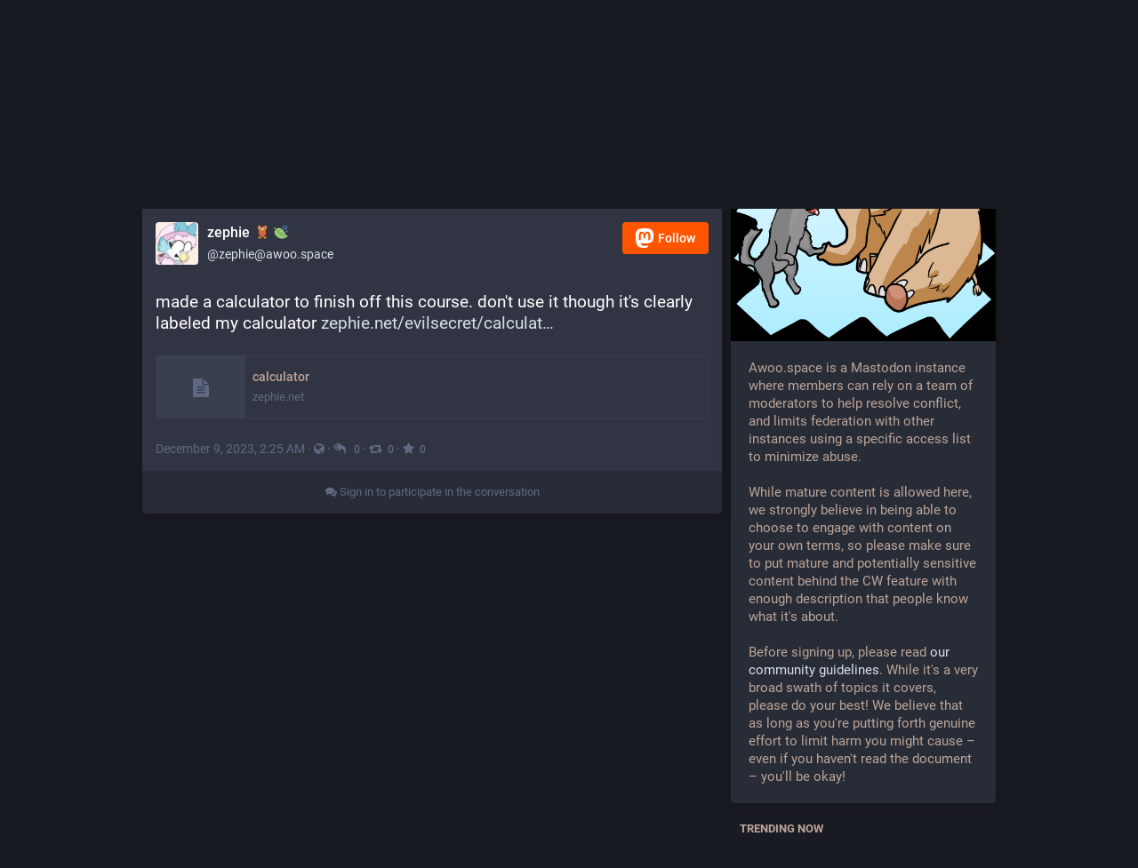

--- FILE ---
content_type: text/css
request_url: https://awoo.space/packs/css/flavours/glitch/common-dbe3a5c0.chunk.css
body_size: 80476
content:
@font-face{font-family:"mastodon-font-sans-serif";src:local("Roboto Italic"),url(/packs/media/fonts/roboto/roboto-italic-webfont-dcb8144b63145c7e349a27ebbe24f875.woff2) format("woff2"),url(/packs/media/fonts/roboto/roboto-italic-webfont-5c39c5913ec17aaca7e59635381b9b62.woff) format("woff"),url(/packs/media/fonts/roboto/roboto-italic-webfont-73eaf3921695d82f2daba6bc02ffa602.ttf) format("truetype"),url(/packs/media/fonts/roboto/roboto-italic-webfont-8f90649d463aec7793d71b786b5b3b06.svg#roboto-italic-webfont) format("svg");font-weight:400;font-display:swap;font-style:italic}@font-face{font-family:"mastodon-font-sans-serif";src:local("Roboto Bold"),url(/packs/media/fonts/roboto/roboto-bold-webfont-2c18fe4b97519d62a0d6aad8ada1004f.woff2) format("woff2"),url(/packs/media/fonts/roboto/roboto-bold-webfont-c8eca5c3d7f0e3203f2150ef668b11d7.woff) format("woff"),url(/packs/media/fonts/roboto/roboto-bold-webfont-099d7f6e4b0fd1955bf58d33f84cbddf.ttf) format("truetype"),url(/packs/media/fonts/roboto/roboto-bold-webfont-5ea71553d6e57da5b5cee78d8480db12.svg#roboto-bold-webfont) format("svg");font-weight:700;font-display:swap;font-style:normal}@font-face{font-family:"mastodon-font-sans-serif";src:local("Roboto Medium"),url(/packs/media/fonts/roboto/roboto-medium-webfont-3ed000c35f7afb8bd4ad7f46da85abbf.woff2) format("woff2"),url(/packs/media/fonts/roboto/roboto-medium-webfont-3a01847aadd53eb13f47e0227e8aca9b.woff) format("woff"),url(/packs/media/fonts/roboto/roboto-medium-webfont-131f629d199b0a47d72d8489fda5823a.ttf) format("truetype"),url(/packs/media/fonts/roboto/roboto-medium-webfont-c0d084caf29abb0ed6cc87e92d886d61.svg#roboto-medium-webfont) format("svg");font-weight:500;font-display:swap;font-style:normal}@font-face{font-family:"mastodon-font-sans-serif";src:local("Roboto"),url(/packs/media/fonts/roboto/roboto-regular-webfont-e6505d5d85943244ec91d5e3002791f2.woff2) format("woff2"),url(/packs/media/fonts/roboto/roboto-regular-webfont-8ede4fa233d6c99fb3653a767922b22b.woff) format("woff"),url(/packs/media/fonts/roboto/roboto-regular-webfont-00831949e731c8201e1966faf97da0d2.ttf) format("truetype"),url(/packs/media/fonts/roboto/roboto-regular-webfont-a8da5f98faeafb21714583a6e373c397.svg#roboto-regular-webfont) format("svg");font-weight:400;font-display:swap;font-style:normal}@font-face{font-family:"mastodon-font-monospace";src:local("Roboto Mono"),url(/packs/media/fonts/roboto-mono/robotomono-regular-webfont-ccc9601c8b2933f9a4b9246665afb352.woff2) format("woff2"),url(/packs/media/fonts/roboto-mono/robotomono-regular-webfont-de79497258b00697d7449a8d933a2d77.woff) format("woff"),url(/packs/media/fonts/roboto-mono/robotomono-regular-webfont-7fb73b77e9674adf3bb4e256d12f5c24.ttf) format("truetype"),url(/packs/media/fonts/roboto-mono/robotomono-regular-webfont-fe0d118334cccfd145435b2c48cd06e4.svg#roboto_monoregular) format("svg");font-weight:400;font-display:swap;font-style:normal}@font-face{font-family:mastodon-font-display;src:local("Montserrat"),url(/packs/media/fonts/montserrat/Montserrat-Regular-1a590a5f907be0fb17994da59c76e33f.woff2) format("woff2"),url(/packs/media/fonts/montserrat/Montserrat-Regular-6a351cdabd282cd7a784563d3876fa85.woff) format("woff"),url(/packs/media/fonts/montserrat/Montserrat-Regular-015d99c22a1b437b86e88a32eae5b533.ttf) format("truetype");font-weight:400;font-display:swap;font-style:normal}@font-face{font-family:mastodon-font-display;src:local("Montserrat Medium"),url(/packs/media/fonts/montserrat/Montserrat-Medium-598141984583bec971227f25ae811626.ttf) format("truetype");font-weight:500;font-display:swap;font-style:normal}a,abbr,acronym,address,applet,article,aside,audio,b,big,blockquote,body,canvas,caption,center,cite,code,dd,del,details,dfn,div,dl,dt,em,embed,fieldset,figcaption,figure,footer,form,h1,h2,h3,h4,h5,h6,header,hgroup,html,i,iframe,img,ins,kbd,label,legend,li,mark,menu,nav,object,ol,output,p,pre,q,ruby,s,samp,section,small,span,strike,strong,sub,summary,sup,table,tbody,td,tfoot,th,thead,time,tr,tt,u,ul,var,video{margin:0;padding:0;border:0;font-size:100%;font:inherit;vertical-align:baseline}article,aside,details,figcaption,figure,footer,header,hgroup,menu,nav,section{display:block}body{line-height:1}ol,ul{list-style:none}blockquote,q{quotes:none}blockquote:after,blockquote:before,q:after,q:before{content:"";content:none}table{border-collapse:collapse;border-spacing:0}html{scrollbar-color:#313543 rgba(0,0,0,.1)}::-webkit-scrollbar{width:12px;height:12px}::-webkit-scrollbar-thumb{background:#313543;border:0 #fff;border-radius:50px}::-webkit-scrollbar-thumb:hover{background:#353a49}::-webkit-scrollbar-thumb:active{background:#313543}::-webkit-scrollbar-track{border:0 #fff;border-radius:0;background:rgba(0,0,0,.1)}::-webkit-scrollbar-track:active,::-webkit-scrollbar-track:hover{background:#282c37}::-webkit-scrollbar-corner{background:transparent}body{font-family:"mastodon-font-sans-serif",sans-serif;background:#191b22;font-size:13px;line-height:18px;font-weight:400;color:#fff;text-rendering:optimizelegibility;font-feature-settings:"kern";-webkit-text-size-adjust:none;-moz-text-size-adjust:none;text-size-adjust:none;-webkit-tap-highlight-color:rgba(0,0,0,0)}body.system-font{font-family:system-ui,-apple-system,BlinkMacSystemFont,Segoe UI,Oxygen,Ubuntu,Cantarell,Fira Sans,Droid Sans,Helvetica Neue,"mastodon-font-sans-serif",sans-serif}body.app-body{padding:0}body.app-body.layout-single-column{height:auto;min-height:100vh;overflow-y:scroll}body.app-body.layout-multiple-columns{position:absolute;width:100%;height:100%}body.app-body.with-modals--active{overflow-y:hidden}body.lighter{background:#282c37}body.with-modals{overflow-x:hidden;overflow-y:scroll}body.with-modals--active{overflow-y:hidden}body.player{padding:0;margin:0;position:absolute;width:100%;height:100%;overflow:hidden}body.player>div{height:100%}body.player .video-player video{width:100%;height:100%;max-height:100vh}body.player .media-gallery{margin-top:0;height:100%!important;border-radius:0}body.player .media-gallery__item{border-radius:0}body.embed{background:#313543;margin:0;padding-bottom:0}body.embed .container{position:absolute;width:100%;height:100%;overflow:hidden}body.admin{background:#1f232b;padding:0}body.error{position:absolute;text-align:center;color:#bca498;background:#282c37;width:100%;height:100%;padding:0;display:flex;justify-content:center;align-items:center}body.error .dialog{vertical-align:middle;margin:20px}body.error .dialog img{display:block;max-width:470px;width:100%;height:auto;margin-top:-120px}body.error .dialog h1{font-size:20px;line-height:28px;font-weight:400}button{font-family:inherit;cursor:pointer}button:focus{outline:none}.app-holder,.app-holder>div{display:flex;width:100%;align-items:center;justify-content:center;outline:0!important}.layout-single-column .app-holder,.layout-single-column .app-holder>div{min-height:100vh}.layout-multiple-columns .app-holder,.layout-multiple-columns .app-holder>div{height:100%}.logo-resources{display:none}article .__ns__pop2top,body .__ns__pop2top,div .__ns__pop2top{z-index:unset!important}.container-alt{width:700px;margin:0 auto}@media screen and (max-width:740px){.container-alt{width:100%;margin:0}}.logo-container{margin:100px auto 50px}@media screen and (max-width:500px){.logo-container{margin:40px auto 0}}.logo-container h1{display:flex;justify-content:center;align-items:center}.logo-container h1 svg{fill:#fff;height:42px;margin-right:10px}.logo-container h1 a{display:flex;justify-content:center;align-items:center;color:#fff;text-decoration:none;outline:0;padding:12px 16px;line-height:32px;font-family:mastodon-font-display,sans-serif;font-weight:500;font-size:14px}.compose-standalone .composer{width:400px;padding:20px 0;margin:40px auto 0;box-sizing:border-box}@media screen and (max-width:400px){.compose-standalone .composer{width:100%;margin-top:0;padding:20px}}.account-header{width:400px;display:flex;font-size:13px;line-height:18px;box-sizing:border-box;padding:20px 0;margin:40px auto 10px;border-bottom:1px solid #282c37}@media screen and (max-width:440px){.account-header{width:100%;margin:0;padding:20px}}.account-header .avatar{width:40px;height:40px;background-size:40px 40px;margin-right:10px}.account-header .avatar img{width:100%;height:100%;display:block;margin:0;border-radius:4px;border-radius:8%;background-position:50%;background-clip:padding-box}.account-header .name{flex:1 1 auto;color:#d9e1e8;width:calc(100% - 90px)}.account-header .name .username{display:block;font-weight:500;text-overflow:ellipsis;overflow:hidden}.account-header .logout-link{display:block;font-size:32px;line-height:40px;margin-left:10px}.grid-3{display:grid;grid-gap:10px;grid-template-columns:3fr 1fr;grid-auto-columns:25%;grid-auto-rows:-webkit-max-content;grid-auto-rows:max-content}.grid-3 .column-0{grid-column:1/3;grid-row:1}.grid-3 .column-1{grid-column:1;grid-row:2}.grid-3 .column-2{grid-column:2;grid-row:2}.grid-3 .column-3{grid-column:1/3;grid-row:3}@media screen and (max-width:415px){.grid-3{grid-gap:0;grid-template-columns:minmax(0,100%)}.grid-3 .column-0{grid-column:1}.grid-3 .column-1{grid-column:1;grid-row:3}.grid-3 .column-2{grid-column:1;grid-row:2}.grid-3 .column-3{grid-column:1;grid-row:4}}.grid-4{display:grid;grid-gap:10px;grid-template-columns:repeat(4,minmax(0,1fr));grid-auto-columns:25%;grid-auto-rows:-webkit-max-content;grid-auto-rows:max-content}.grid-4 .column-0{grid-column:1/5;grid-row:1}.grid-4 .column-1{grid-column:1/4;grid-row:2}.grid-4 .column-2{grid-column:4;grid-row:2}.grid-4 .column-3{grid-column:2/5;grid-row:3}.grid-4 .column-4{grid-column:1;grid-row:3}.grid-4 .landing-page__call-to-action{min-height:100%}.grid-4 .flash-message{margin-bottom:10px}@media screen and (max-width:738px){.grid-4{grid-template-columns:minmax(0,50%) minmax(0,50%)}.grid-4 .landing-page__call-to-action{padding:20px;display:flex;align-items:center;justify-content:center}.grid-4 .row__information-board{width:100%;justify-content:center;align-items:center}.grid-4 .row__mascot{display:none}}@media screen and (max-width:415px){.grid-4{grid-gap:0;grid-template-columns:minmax(0,100%)}.grid-4 .column-0{grid-column:1}.grid-4 .column-1{grid-column:1;grid-row:3}.grid-4 .column-2{grid-column:1;grid-row:2}.grid-4 .column-3{grid-column:1;grid-row:5}.grid-4 .column-4{grid-column:1;grid-row:4}}@media screen and (max-width:415px){.public-layout{padding-top:48px}}.public-layout .container{max-width:960px}@media screen and (max-width:415px){.public-layout .container{padding:0}}.public-layout .header{background:#393f4f;box-shadow:0 0 15px rgba(0,0,0,.2);border-radius:4px;height:48px;margin:10px 0;display:flex;align-items:stretch;justify-content:center;flex-wrap:nowrap;overflow:hidden}@media screen and (max-width:415px){.public-layout .header{position:fixed;width:100%;top:0;left:0;margin:0;border-radius:0;box-shadow:none;z-index:110}}.public-layout .header>div{flex:1 1 33.3%;min-height:1px}.public-layout .header .nav-left{display:flex;align-items:stretch;justify-content:flex-start;flex-wrap:nowrap}.public-layout .header .nav-center{display:flex;align-items:stretch;justify-content:center;flex-wrap:nowrap}.public-layout .header .nav-right{display:flex;align-items:stretch;justify-content:flex-end;flex-wrap:nowrap}.public-layout .header .brand{display:block;padding:15px}.public-layout .header .brand svg{display:block;height:18px;width:auto;position:relative;bottom:-2px;fill:#fff}@media screen and (max-width:415px){.public-layout .header .brand svg{height:20px}}.public-layout .header .brand:active,.public-layout .header .brand:focus,.public-layout .header .brand:hover{background:#42485a}.public-layout .header .nav-link{display:flex;align-items:center;padding:0 1rem;font-size:12px;font-weight:500;text-decoration:none;color:#bca498;white-space:nowrap;text-align:center}.public-layout .header .nav-link:active,.public-layout .header .nav-link:focus,.public-layout .header .nav-link:hover{text-decoration:underline;color:#fff}@media screen and (max-width:550px){.public-layout .header .nav-link.optional{display:none}}.public-layout .header .nav-button{background:#4a5266;margin:8px 8px 8px 0;border-radius:4px}.public-layout .header .nav-button:active,.public-layout .header .nav-button:focus,.public-layout .header .nav-button:hover{text-decoration:none;background:#535b72}.public-layout .grid{display:grid;grid-gap:10px;grid-template-columns:minmax(300px,3fr) minmax(298px,1fr);grid-auto-columns:25%;grid-auto-rows:-webkit-max-content;grid-auto-rows:max-content}.public-layout .grid .column-0{grid-row:1;grid-column:1}.public-layout .grid .column-1{grid-row:1;grid-column:2}@media screen and (max-width:600px){.public-layout .grid{grid-template-columns:100%;grid-gap:0}.public-layout .grid .column-1{display:none}}@media screen and (max-width:415px){.public-layout .page-header{border-bottom:0}}.public-layout .public-account-header{overflow:hidden;margin-bottom:10px;box-shadow:0 0 15px rgba(0,0,0,.2)}.public-layout .public-account-header.inactive{opacity:.5}.public-layout .public-account-header.inactive .avatar,.public-layout .public-account-header.inactive .public-account-header__image{filter:grayscale(100%)}.public-layout .public-account-header.inactive .logo-button{background-color:#d9e1e8}.public-layout .public-account-header .logo-button{padding:3px 15px}.public-layout .public-account-header__image{border-radius:4px 4px 0 0;overflow:hidden;height:300px;position:relative;background:#0e1014}.public-layout .public-account-header__image:after{content:"";display:block;position:absolute;width:100%;height:100%;box-shadow:inset 0 -1px 1px 1px rgba(0,0,0,.15);top:0;left:0}.public-layout .public-account-header__image img{-o-object-fit:cover;font-family:"object-fit:cover";object-fit:cover;display:block;width:100%;height:100%;margin:0;border-radius:4px 4px 0 0}@media screen and (max-width:600px){.public-layout .public-account-header__image{height:200px}}.public-layout .public-account-header--no-bar{margin-bottom:0}.public-layout .public-account-header--no-bar .public-account-header__image,.public-layout .public-account-header--no-bar .public-account-header__image img{border-radius:4px}@media screen and (max-width:415px){.public-layout .public-account-header--no-bar .public-account-header__image,.public-layout .public-account-header--no-bar .public-account-header__image img{border-radius:0}}@media screen and (max-width:415px){.public-layout .public-account-header{margin-bottom:0;box-shadow:none}.public-layout .public-account-header__image:after{display:none}.public-layout .public-account-header__image,.public-layout .public-account-header__image img{border-radius:0}}.public-layout .public-account-header__bar{position:relative;margin-top:-80px;display:flex;justify-content:flex-start}.public-layout .public-account-header__bar:before{content:"";display:block;background:#313543;position:absolute;bottom:0;left:0;right:0;height:60px;border-radius:0 0 4px 4px;z-index:-1}.public-layout .public-account-header__bar .avatar{display:block;width:120px;height:120px;background-size:120px 120px;padding-left:16px;flex:0 0 auto}.public-layout .public-account-header__bar .avatar img{display:block;width:100%;height:100%;margin:0;border-radius:50%;border:4px solid #313543;background:#17191f;border-radius:8%;background-position:50%;background-clip:padding-box}@media screen and (max-width:600px){.public-layout .public-account-header__bar{margin-top:0;background:#313543;border-radius:0 0 4px 4px;padding:5px}.public-layout .public-account-header__bar:before{display:none}.public-layout .public-account-header__bar .avatar{width:48px;height:48px;background-size:48px 48px;padding:7px 0 7px 10px}.public-layout .public-account-header__bar .avatar img{border:0;border-radius:4px;border-radius:8%;background-position:50%;background-clip:padding-box}}@media screen and (max-width:600px)and (max-width:360px){.public-layout .public-account-header__bar .avatar{display:none}}@media screen and (max-width:415px){.public-layout .public-account-header__bar{border-radius:0}}@media screen and (max-width:600px){.public-layout .public-account-header__bar{flex-wrap:wrap}}.public-layout .public-account-header__tabs{flex:1 1 auto;margin-left:20px}.public-layout .public-account-header__tabs__name{padding-top:20px;padding-bottom:8px}.public-layout .public-account-header__tabs__name h1{font-size:20px;line-height:27px;color:#fff;font-weight:500;overflow:hidden;white-space:nowrap;text-overflow:ellipsis;text-shadow:1px 1px 1px #000}.public-layout .public-account-header__tabs__name h1 small{display:block;font-size:14px;color:#fff;font-weight:400;overflow:hidden;text-overflow:ellipsis}@media screen and (max-width:600px){.public-layout .public-account-header__tabs{margin-left:15px;display:flex;justify-content:space-between;align-items:center}.public-layout .public-account-header__tabs__name{padding-top:0;padding-bottom:0}.public-layout .public-account-header__tabs__name h1{font-size:16px;line-height:24px;text-shadow:none}.public-layout .public-account-header__tabs__name h1 small{color:#bca498}}.public-layout .public-account-header__tabs__tabs{display:flex;justify-content:flex-start;align-items:stretch;height:58px}.public-layout .public-account-header__tabs__tabs .details-counters{display:flex;flex-direction:row;min-width:300px}@media screen and (max-width:600px){.public-layout .public-account-header__tabs__tabs .details-counters{display:none}}.public-layout .public-account-header__tabs__tabs .counter{min-width:33.3%;box-sizing:border-box;flex:0 0 auto;color:#bca498;padding:10px;border-right:1px solid #313543;cursor:default;text-align:center;position:relative}.public-layout .public-account-header__tabs__tabs .counter a{display:block}.public-layout .public-account-header__tabs__tabs .counter:last-child{border-right:0}.public-layout .public-account-header__tabs__tabs .counter:after{display:block;content:"";position:absolute;bottom:0;left:0;width:100%;border-bottom:4px solid #bca498;opacity:.5;transition:all .4s ease}.public-layout .public-account-header__tabs__tabs .counter.active:after{border-bottom:4px solid #f50;opacity:1}.public-layout .public-account-header__tabs__tabs .counter.active.inactive:after{border-bottom-color:#d9e1e8}.public-layout .public-account-header__tabs__tabs .counter:hover:after{opacity:1;transition-duration:.1s}.public-layout .public-account-header__tabs__tabs .counter a{text-decoration:none;color:inherit}.public-layout .public-account-header__tabs__tabs .counter .counter-label{font-size:12px;display:block}.public-layout .public-account-header__tabs__tabs .counter .counter-number{font-weight:500;font-size:18px;margin-bottom:5px;color:#fff;font-family:mastodon-font-display,sans-serif}.public-layout .public-account-header__tabs__tabs .spacer{flex:1 1 auto;height:1px}.public-layout .public-account-header__tabs__tabs__buttons{padding:7px 8px}.public-layout .public-account-header__extra{display:none;margin-top:4px}.public-layout .public-account-header__extra .public-account-bio{border-radius:0;box-shadow:none;background:transparent;margin:0 -5px}.public-layout .public-account-header__extra .public-account-bio .account__header__fields{border-top:1px solid #42485a}.public-layout .public-account-header__extra .public-account-bio .roles{display:none}.public-layout .public-account-header__extra__links{margin-top:-15px;font-size:14px;color:#bca498}.public-layout .public-account-header__extra__links a{display:inline-block;color:#bca498;text-decoration:none;padding:15px;font-weight:500}.public-layout .public-account-header__extra__links a strong{font-weight:700;color:#fff}@media screen and (max-width:600px){.public-layout .public-account-header__extra{display:block;flex:100%}}.public-layout .account__section-headline{border-radius:4px 4px 0 0}@media screen and (max-width:415px){.public-layout .account__section-headline{border-radius:0}}.public-layout .detailed-status__meta{margin-top:25px}.public-layout .public-account-bio{background:#393f4f;box-shadow:0 0 15px rgba(0,0,0,.2);border-radius:4px;overflow:hidden;margin-bottom:10px}@media screen and (max-width:415px){.public-layout .public-account-bio{box-shadow:none;margin-bottom:0;border-radius:0}}.public-layout .public-account-bio .account__header__fields{margin:0;border-top:0}.public-layout .public-account-bio .account__header__fields a{color:#ff7029}.public-layout .public-account-bio .account__header__fields dl:first-child .verified{border-radius:0 4px 0 0}.public-layout .public-account-bio .account__header__fields .verified a{color:#79bd9a}.public-layout .public-account-bio .account__header__content{padding:20px 20px 0;color:#fff}.public-layout .public-account-bio .roles,.public-layout .public-account-bio__extra{padding:20px;font-size:14px;color:#bca498}.public-layout .public-account-bio .roles{padding-bottom:0}.public-layout .directory__list{display:grid;grid-gap:10px;grid-template-columns:minmax(0,50%) minmax(0,50%)}.public-layout .directory__list .account-card{display:flex;flex-direction:column}@media screen and (max-width:415px){.public-layout .directory__list{display:block}.public-layout .directory__list .account-card{margin-bottom:10px;display:block}}.public-layout .card-grid{display:flex;flex-wrap:wrap;min-width:100%;margin:0 -5px}.public-layout .card-grid>div{box-sizing:border-box;flex:1 0 auto;width:300px;padding:0 5px;margin-bottom:10px;max-width:33.333%}@media screen and (max-width:900px){.public-layout .card-grid>div{max-width:50%}}@media screen and (max-width:600px){.public-layout .card-grid>div{max-width:100%}}@media screen and (max-width:415px){.public-layout .card-grid{margin:0;border-top:1px solid #393f4f}.public-layout .card-grid>div{width:100%;padding:0;margin-bottom:0;border-bottom:1px solid #393f4f}.public-layout .card-grid>div:last-child{border-bottom:0}.public-layout .card-grid>div .card__bar{background:#282c37}.public-layout .card-grid>div .card__bar:active,.public-layout .card-grid>div .card__bar:focus,.public-layout .card-grid>div .card__bar:hover{background:#313543}}.no-list{list-style:none}.no-list li{display:inline-block;margin:0 5px}.recovery-codes{list-style:none;margin:0 auto}.recovery-codes li{font-size:125%;line-height:1.5;letter-spacing:1px}.modal-layout{background:#282c37 url('data:image/svg+xml;utf8,<svg xmlns="http://www.w3.org/2000/svg" viewBox="0 0 234.80078 31.757813" width="234.80078" height="31.757812"><path d="M19.599609 0c-1.05 0-2.10039.375-2.90039 1.125L0 16.925781v14.832031h234.80078V17.025391l-16.5-15.900391c-1.6-1.5-4.20078-1.5-5.80078 0l-13.80078 13.099609c-1.6 1.5-4.19883 1.5-5.79883 0L179.09961 1.125c-1.6-1.5-4.19883-1.5-5.79883 0L159.5 14.224609c-1.6 1.5-4.20078 1.5-5.80078 0L139.90039 1.125c-1.6-1.5-4.20078-1.5-5.80078 0l-13.79883 13.099609c-1.6 1.5-4.20078 1.5-5.80078 0L100.69922 1.125c-1.600001-1.5-4.198829-1.5-5.798829 0l-13.59961 13.099609c-1.6 1.5-4.200781 1.5-5.800781 0L61.699219 1.125c-1.6-1.5-4.198828-1.5-5.798828 0L42.099609 14.224609c-1.6 1.5-4.198828 1.5-5.798828 0L22.5 1.125C21.7.375 20.649609 0 19.599609 0z" fill="%23606984"/></svg>') repeat-x bottom fixed;display:flex;flex-direction:column;height:100vh;padding:0}.modal-layout__mastodon{display:flex;flex:1;flex-direction:column;justify-content:flex-end}.modal-layout__mastodon>div{flex:1;max-height:235px;position:relative}.modal-layout__mastodon>div img{max-height:100%;max-width:100%;height:100%;position:absolute;bottom:0;left:0}@media screen and (max-width:600px){.account-header{margin-top:0}}.public-layout .footer{text-align:left;padding-top:20px;padding-bottom:60px;font-size:12px;color:#737d99}@media screen and (max-width:415px){.public-layout .footer{padding-left:20px;padding-right:20px}}.public-layout .footer .grid{display:grid;grid-gap:10px;grid-template-columns:1fr 1fr 2fr 1fr 1fr}.public-layout .footer .grid .column-0{grid-column:1;grid-row:1;min-width:0}.public-layout .footer .grid .column-1{grid-column:2;grid-row:1;min-width:0}.public-layout .footer .grid .column-2{grid-column:3;grid-row:1;min-width:0;text-align:center}.public-layout .footer .grid .column-2 h4 a{color:#737d99}.public-layout .footer .grid .column-3{grid-column:4;grid-row:1;min-width:0}.public-layout .footer .grid .column-4{grid-column:5;grid-row:1;min-width:0}@media screen and (max-width:690px){.public-layout .footer .grid{grid-template-columns:1fr 2fr 1fr}.public-layout .footer .grid .column-0,.public-layout .footer .grid .column-1{grid-column:1}.public-layout .footer .grid .column-1{grid-row:2}.public-layout .footer .grid .column-2{grid-column:2}.public-layout .footer .grid .column-3,.public-layout .footer .grid .column-4{grid-column:3}.public-layout .footer .grid .column-4{grid-row:2}}@media screen and (max-width:600px){.public-layout .footer .grid .column-1{display:block}}@media screen and (max-width:415px){.public-layout .footer .grid .column-0,.public-layout .footer .grid .column-1,.public-layout .footer .grid .column-2 h4,.public-layout .footer .grid .column-3,.public-layout .footer .grid .column-4{display:none}}.public-layout .footer .legal-xs{display:none;text-align:center;padding-top:20px}@media screen and (max-width:415px){.public-layout .footer .legal-xs{display:block}}.public-layout .footer h4{text-transform:uppercase;font-weight:700;margin-bottom:8px;color:#bca498}.public-layout .footer h4 a{color:inherit;text-decoration:none}.public-layout .footer .legal-xs a,.public-layout .footer ul a{text-decoration:none;color:#737d99}.public-layout .footer .legal-xs a:active,.public-layout .footer .legal-xs a:focus,.public-layout .footer .legal-xs a:hover,.public-layout .footer ul a:active,.public-layout .footer ul a:focus,.public-layout .footer ul a:hover{text-decoration:underline}.public-layout .footer .brand svg{display:block;height:36px;width:auto;margin:0 auto;fill:#737d99}.public-layout .footer .brand:active svg,.public-layout .footer .brand:focus svg,.public-layout .footer .brand:hover svg{fill:#7f88a2}.compact-header h1{font-size:24px;line-height:28px;color:#bca498;font-weight:500;margin-bottom:20px;padding:0 10px;word-wrap:break-word}@media screen and (max-width:740px){.compact-header h1{text-align:center;padding:20px 10px 0}}.compact-header h1 a{color:inherit;text-decoration:none}.compact-header h1 small{font-weight:400;color:#d9e1e8}.compact-header h1 img{display:inline-block;margin-bottom:-5px;margin-right:15px;width:36px;height:36px}.hero-widget{margin-bottom:10px;box-shadow:0 0 15px rgba(0,0,0,.2)}.hero-widget__img{width:100%;position:relative;overflow:hidden;border-radius:4px 4px 0 0;background:#000}.hero-widget__img img{-o-object-fit:cover;font-family:"object-fit:cover";object-fit:cover;display:block;width:100%;height:100%;margin:0;border-radius:4px 4px 0 0}.hero-widget__text{background:#282c37;padding:20px;border-radius:0 0 4px 4px;font-size:15px;color:#bca498;line-height:20px;word-wrap:break-word;font-weight:400}.hero-widget__text .emojione{width:20px;height:20px;margin:-3px 0 0}.hero-widget__text p{margin-bottom:20px}.hero-widget__text p:last-child{margin-bottom:0}.hero-widget__text em{display:inline;margin:0;padding:0;font-weight:700;background:transparent;font-family:inherit;font-size:inherit;line-height:inherit;color:#d0bfb7}.hero-widget__text a{color:#d9e1e8;text-decoration:none}.hero-widget__text a:hover{text-decoration:underline}@media screen and (max-width:415px){.hero-widget{display:none}}.endorsements-widget{margin-bottom:10px;padding-bottom:10px}.endorsements-widget h4{padding:10px;text-transform:uppercase;font-weight:700;font-size:13px;color:#bca498}.endorsements-widget .account{padding:10px 0}.endorsements-widget .account:last-child{border-bottom:0}.endorsements-widget .account .account__display-name{display:flex;align-items:center}.endorsements-widget .trends__item{padding:10px}.trends-widget h4{color:#bca498}.box-widget{padding:20px;border-radius:4px;background:#282c37;box-shadow:0 0 15px rgba(0,0,0,.2)}.placeholder-widget{padding:16px;border-radius:4px;border:2px dashed #606984;text-align:center;color:#bca498;margin-bottom:10px}.contact-widget{min-height:100%;font-size:15px;color:#bca498;line-height:20px;word-wrap:break-word;font-weight:400;padding:0}.contact-widget h4{padding:10px;text-transform:uppercase;font-weight:700;font-size:13px;color:#bca498}.contact-widget .account{border-bottom:0;padding:5px 0 10px}.contact-widget>a{display:inline-block;padding:0 10px 10px;color:#bca498;text-decoration:none;white-space:nowrap;overflow:hidden;text-overflow:ellipsis}.contact-widget>a:active,.contact-widget>a:focus,.contact-widget>a:hover{text-decoration:underline}.moved-account-widget{padding:15px 15px 20px;border-radius:4px;background:#282c37;box-shadow:0 0 15px rgba(0,0,0,.2);color:#d9e1e8;font-weight:400;margin-bottom:10px}.moved-account-widget a,.moved-account-widget strong{font-weight:500}.moved-account-widget a:lang(ja),.moved-account-widget a:lang(ko),.moved-account-widget a:lang(zh-CN),.moved-account-widget a:lang(zh-HK),.moved-account-widget a:lang(zh-TW),.moved-account-widget strong:lang(ja),.moved-account-widget strong:lang(ko),.moved-account-widget strong:lang(zh-CN),.moved-account-widget strong:lang(zh-HK),.moved-account-widget strong:lang(zh-TW){font-weight:700}.moved-account-widget a{color:inherit;text-decoration:underline}.moved-account-widget a.mention,.moved-account-widget a.mention:active,.moved-account-widget a.mention:focus,.moved-account-widget a.mention:hover,.moved-account-widget a.mention span{text-decoration:none}.moved-account-widget a.mention:active span,.moved-account-widget a.mention:focus span,.moved-account-widget a.mention:hover span{text-decoration:underline}.moved-account-widget__message{margin-bottom:15px}.moved-account-widget__message .fa{margin-right:5px;color:#bca498}.moved-account-widget__card .detailed-status__display-avatar{position:relative;cursor:pointer}.moved-account-widget__card .detailed-status__display-name{margin-bottom:0;text-decoration:none}.moved-account-widget__card .detailed-status__display-name span{font-weight:400}.memoriam-widget{padding:20px;background:#000;font-size:14px;color:#bca498;margin-bottom:10px}.memoriam-widget,.page-header{border-radius:4px;box-shadow:0 0 15px rgba(0,0,0,.2)}.page-header{background:#393f4f;padding:60px 15px;text-align:center;margin:10px 0}.page-header h1{color:#fff;font-size:36px;line-height:1.1;font-weight:700;margin-bottom:10px}.page-header p{font-size:15px;color:#bca498}@media screen and (max-width:415px){.page-header{margin-top:0;background:#313543}.page-header h1{font-size:24px}}.directory{background:#282c37;border-radius:4px;box-shadow:0 0 15px rgba(0,0,0,.2)}.directory__tag{box-sizing:border-box;margin-bottom:10px}.directory__tag>a,.directory__tag>div{display:flex;align-items:center;justify-content:space-between;background:#282c37;border-radius:4px;padding:15px;text-decoration:none;color:inherit;box-shadow:0 0 15px rgba(0,0,0,.2)}.directory__tag>a:active,.directory__tag>a:focus,.directory__tag>a:hover{background:#393f4f}.directory__tag.active>a{background:#f50;cursor:default}.directory__tag.disabled>div{opacity:.5;cursor:default}.directory__tag h4{flex:1 1 auto;font-size:18px;font-weight:700;color:#fff;white-space:nowrap;overflow:hidden;text-overflow:ellipsis}.directory__tag h4 .fa{color:#bca498}.directory__tag h4 small{display:block;font-weight:400;font-size:15px;margin-top:8px;color:#bca498}.directory__tag.active h4,.directory__tag.active h4 .fa,.directory__tag.active h4 small{color:#fff}.directory__tag .avatar-stack{flex:0 0 auto;width:120px}.directory__tag.active .avatar-stack .account__avatar{border-color:#f50}.avatar-stack{display:flex;justify-content:flex-end}.avatar-stack .account__avatar{flex:0 0 auto;width:36px;height:36px;border-radius:50%;position:relative;margin-left:-10px;background:#17191f;border:2px solid #282c37}.avatar-stack .account__avatar:first-child{z-index:1}.avatar-stack .account__avatar:nth-child(2){z-index:2}.avatar-stack .account__avatar:nth-child(3){z-index:3}.accounts-table{width:100%}.accounts-table .account{padding:0;border:0}.accounts-table strong{font-weight:700}.accounts-table thead th{text-align:center;text-transform:uppercase;color:#bca498;font-weight:700;padding:10px}.accounts-table thead th:first-child{text-align:left}.accounts-table tbody td{padding:15px 0;vertical-align:middle;border-bottom:1px solid #393f4f}.accounts-table tbody tr:last-child td{border-bottom:0}.accounts-table__count{width:120px;text-align:center;font-size:15px;font-weight:500;color:#fff}.accounts-table__count small{display:block;color:#bca498;font-weight:400;font-size:14px}.accounts-table tbody td.accounts-table__extra{width:120px;text-align:right;color:#bca498;padding-right:16px}.accounts-table tbody td.accounts-table__extra a{text-decoration:none;color:inherit}.accounts-table tbody td.accounts-table__extra a:active,.accounts-table tbody td.accounts-table__extra a:focus,.accounts-table tbody td.accounts-table__extra a:hover{text-decoration:underline}.accounts-table__comment{width:50%;vertical-align:initial!important}.accounts-table__interrelationships{width:21px}.accounts-table .fa{font-size:16px}.accounts-table .fa.active{color:#f50}.accounts-table .fa.passive{color:#ca8f04}.accounts-table .fa.active.passive{color:#79bd9a}@media screen and (max-width:415px){.accounts-table tbody td.optional{display:none}}@media screen and (max-width:415px){.box-widget,.contact-widget,.directory,.landing-page__information.contact-widget,.memoriam-widget,.moved-account-widget,.page-header{margin-bottom:0;box-shadow:none;border-radius:0}}.statuses-grid{min-height:600px}@media screen and (max-width:640px){.statuses-grid{width:100%!important}}.statuses-grid__item{width:313.3333333333px}@media screen and (max-width:1255px){.statuses-grid__item{width:306.6666666667px}}@media screen and (max-width:640px){.statuses-grid__item{width:100%}}@media screen and (max-width:415px){.statuses-grid__item{width:100vw}}.statuses-grid .detailed-status{border-radius:4px}@media screen and (max-width:415px){.statuses-grid .detailed-status{border-top:1px solid #4a5266}}.statuses-grid .detailed-status.compact .detailed-status__meta{margin-top:15px}.statuses-grid .detailed-status.compact .status__content{font-size:15px;line-height:20px}.statuses-grid .detailed-status.compact .status__content .emojione{width:20px;height:20px;margin:-3px 0 0}.statuses-grid .detailed-status.compact .status__content .status__content__spoiler-link{line-height:20px;margin:0}.statuses-grid .detailed-status.compact .media-gallery,.statuses-grid .detailed-status.compact .status-card,.statuses-grid .detailed-status.compact .video-player{margin-top:15px}.notice-widget{color:#bca498}.notice-widget,.notice-widget p{margin-bottom:10px}.notice-widget p:last-child{margin-bottom:0}.notice-widget a{font-size:14px;line-height:20px}.notice-widget a,.placeholder-widget a{text-decoration:none;font-weight:500;color:#f50}.notice-widget a:active,.notice-widget a:focus,.notice-widget a:hover,.placeholder-widget a:active,.placeholder-widget a:focus,.placeholder-widget a:hover{text-decoration:underline}.table-of-contents{background:#1f232b;min-height:100%;font-size:14px;border-radius:4px}.table-of-contents li a{display:block;font-weight:500;padding:15px;white-space:nowrap;overflow:hidden;text-overflow:ellipsis;text-decoration:none;color:#fff;border-bottom:1px solid #313543}.table-of-contents li a:active,.table-of-contents li a:focus,.table-of-contents li a:hover{text-decoration:underline}.table-of-contents li:last-child a{border-bottom:0}.table-of-contents li ul{padding-left:20px;border-bottom:1px solid #313543}code{font-family:"mastodon-font-monospace",monospace;font-weight:400}.form-container{max-width:400px;padding:20px;margin:0 auto}.indicator-icon{display:flex;align-items:center;justify-content:center;width:40px;height:40px;border-radius:50%;color:#fff}.indicator-icon.success{background:#79bd9a}.indicator-icon.failure{background:#df405a}.simple_form.hidden{display:none}.simple_form .input{margin-bottom:15px;overflow:hidden}.simple_form .input.hidden{margin:0}.simple_form .input.radio_buttons .radio{margin-bottom:15px}.simple_form .input.radio_buttons .radio:last-child{margin-bottom:0}.simple_form .input.radio_buttons .radio>label{position:relative;padding-left:28px}.simple_form .input.radio_buttons .radio>label input{position:absolute;top:-2px;left:0}.simple_form .input.boolean{position:relative;margin-bottom:0}.simple_form .input.boolean .label_input>label{font-family:inherit;font-size:14px;padding-top:5px;color:#fff;display:block;width:auto}.simple_form .input.boolean .hint,.simple_form .input.boolean .label_input{padding-left:28px}.simple_form .input.boolean .label_input__wrapper{position:static}.simple_form .input.boolean label.checkbox{position:absolute;top:2px;left:0}.simple_form .input.boolean label a{color:#f50;text-decoration:underline}.simple_form .input.boolean label a:active,.simple_form .input.boolean label a:focus,.simple_form .input.boolean label a:hover{text-decoration:none}.simple_form .input.boolean .recommended{position:absolute;margin:-2px 4px 0}.simple_form .row{display:flex;margin:0 -5px}.simple_form .row .input{box-sizing:border-box;flex:1 1 auto;width:50%;padding:0 5px}.simple_form .title{color:#d9e1e8;font-size:20px;line-height:28px;font-weight:400;margin-bottom:30px}.simple_form .hint{color:#bca498}.simple_form .hint a{color:#f50}.simple_form .hint code{border-radius:3px;padding:.2em .4em;background:#0e1014}.simple_form span.hint{display:block;font-size:12px;margin-top:4px}.simple_form p.hint{margin-bottom:15px;color:#bca498}.simple_form p.hint.subtle-hint{text-align:center;font-size:12px;line-height:18px;margin-top:15px;margin-bottom:0}.simple_form .authentication-hint{margin-bottom:25px}.simple_form .card{margin-bottom:15px}.simple_form strong{font-weight:500}.simple_form strong:lang(ja),.simple_form strong:lang(ko),.simple_form strong:lang(zh-CN),.simple_form strong:lang(zh-HK),.simple_form strong:lang(zh-TW){font-weight:700}.simple_form .input.with_floating_label .label_input{display:flex}.simple_form .input.with_floating_label .label_input>label{font-family:inherit;font-size:14px;color:#fff;font-weight:500;min-width:150px;flex:0 0 auto}.simple_form .input.with_floating_label .label_input input,.simple_form .input.with_floating_label .label_input select{flex:1 1 auto}.simple_form .input.with_floating_label.select .hint{margin-top:6px;margin-left:150px}.simple_form .input.with_label .label_input>label{font-family:inherit;font-size:14px;color:#fff;display:block;margin-bottom:8px;word-wrap:break-word;font-weight:500}.simple_form .input.with_label .hint{margin-top:6px}.simple_form .input.with_label ul{flex:390px}.simple_form .input.with_block_label{max-width:none}.simple_form .input.with_block_label>label{font-family:inherit;font-size:16px;color:#fff;display:block;font-weight:500;padding-top:5px}.simple_form .input.with_block_label .hint{margin-bottom:15px}.simple_form .input.with_block_label ul{-moz-columns:2;column-count:2}.simple_form .input.datetime .label_input select{display:inline-block;width:auto;flex:0}.simple_form .required abbr{text-decoration:none;color:#e87487}.simple_form .fields-group{margin-bottom:25px}.simple_form .fields-group .input:last-child{margin-bottom:0}.simple_form .fields-row{display:flex;padding-top:5px;margin:0 -10px 25px}.simple_form .fields-row .input{max-width:none}.simple_form .fields-row__column{box-sizing:border-box;padding:0 10px;flex:1 1 auto;min-height:1px}.simple_form .fields-row__column-6{max-width:50%}.simple_form .fields-row__column .actions{margin-top:27px}.simple_form .fields-row .fields-group:last-child,.simple_form .fields-row .fields-row__column.fields-group{margin-bottom:0}@media screen and (max-width:600px){.simple_form .fields-row{display:block;margin-bottom:0}.simple_form .fields-row__column{max-width:none}.simple_form .fields-row .fields-group:last-child,.simple_form .fields-row .fields-row__column,.simple_form .fields-row .fields-row__column.fields-group{margin-bottom:25px}}.simple_form .fields-row .fields-group.invited-by{margin-bottom:30px}.simple_form .fields-row .fields-group.invited-by .hint{text-align:center}.simple_form .input.radio_buttons .radio label{margin-bottom:5px;font-family:inherit;font-size:14px;color:#fff;display:block;width:auto}.simple_form .check_boxes .checkbox label{font-family:inherit;font-size:14px;color:#fff;display:inline-block;width:auto;position:relative;padding-top:5px;padding-left:25px;flex:1 1 auto}.simple_form .check_boxes .checkbox input[type=checkbox]{position:absolute;left:0;top:5px;margin:0}.simple_form .input.static .label_input__wrapper{font-size:16px;padding:10px;border:1px solid #606984;border-radius:4px}.simple_form input[type=email],.simple_form input[type=number],.simple_form input[type=password],.simple_form input[type=text],.simple_form input[type=url],.simple_form textarea{box-sizing:border-box;font-size:16px;color:#fff;display:block;width:100%;outline:0;font-family:inherit;resize:vertical;background:#131419;border:1px solid #0a0b0e;border-radius:4px;padding:10px}.simple_form input[type=email]::-moz-placeholder,.simple_form input[type=number]::-moz-placeholder,.simple_form input[type=password]::-moz-placeholder,.simple_form input[type=text]::-moz-placeholder,.simple_form input[type=url]::-moz-placeholder,.simple_form textarea::-moz-placeholder{color:#c4afa4}.simple_form input[type=email]::placeholder,.simple_form input[type=number]::placeholder,.simple_form input[type=password]::placeholder,.simple_form input[type=text]::placeholder,.simple_form input[type=url]::placeholder,.simple_form textarea::placeholder{color:#c4afa4}.simple_form input[type=email]:invalid,.simple_form input[type=number]:invalid,.simple_form input[type=password]:invalid,.simple_form input[type=text]:invalid,.simple_form input[type=url]:invalid,.simple_form textarea:invalid{box-shadow:none}.simple_form input[type=email]:required:valid,.simple_form input[type=number]:required:valid,.simple_form input[type=password]:required:valid,.simple_form input[type=text]:required:valid,.simple_form input[type=url]:required:valid,.simple_form textarea:required:valid{border-color:#79bd9a}.simple_form input[type=email]:hover,.simple_form input[type=number]:hover,.simple_form input[type=password]:hover,.simple_form input[type=text]:hover,.simple_form input[type=url]:hover,.simple_form textarea:hover{border-color:#000}.simple_form input[type=email]:active,.simple_form input[type=email]:focus,.simple_form input[type=number]:active,.simple_form input[type=number]:focus,.simple_form input[type=password]:active,.simple_form input[type=password]:focus,.simple_form input[type=text]:active,.simple_form input[type=text]:focus,.simple_form input[type=url]:active,.simple_form input[type=url]:focus,.simple_form textarea:active,.simple_form textarea:focus{border-color:#f50;background:#17191f}.simple_form input[type=email]:focus:invalid:not(:-moz-placeholder-shown),.simple_form input[type=email]:required:invalid:not(:-moz-placeholder-shown),.simple_form input[type=number]:focus:invalid:not(:-moz-placeholder-shown),.simple_form input[type=number]:required:invalid:not(:-moz-placeholder-shown),.simple_form input[type=password]:focus:invalid:not(:-moz-placeholder-shown),.simple_form input[type=password]:required:invalid:not(:-moz-placeholder-shown),.simple_form input[type=text]:focus:invalid:not(:-moz-placeholder-shown),.simple_form input[type=text]:required:invalid:not(:-moz-placeholder-shown){border-color:#e87487}.simple_form input[type=email]:focus:invalid:not(:placeholder-shown),.simple_form input[type=email]:required:invalid:not(:placeholder-shown),.simple_form input[type=number]:focus:invalid:not(:placeholder-shown),.simple_form input[type=number]:required:invalid:not(:placeholder-shown),.simple_form input[type=password]:focus:invalid:not(:placeholder-shown),.simple_form input[type=password]:required:invalid:not(:placeholder-shown),.simple_form input[type=text]:focus:invalid:not(:placeholder-shown),.simple_form input[type=text]:required:invalid:not(:placeholder-shown){border-color:#e87487}.simple_form .input.field_with_errors label{color:#e87487}.simple_form .input.field_with_errors input[type=email],.simple_form .input.field_with_errors input[type=number],.simple_form .input.field_with_errors input[type=password],.simple_form .input.field_with_errors input[type=text],.simple_form .input.field_with_errors select,.simple_form .input.field_with_errors textarea{border-color:#e87487}.simple_form .input.field_with_errors .error{display:block;font-weight:500;color:#e87487;margin-top:4px}.simple_form .input.disabled{opacity:.5}.simple_form .actions{margin-top:30px;display:flex}.simple_form .actions.actions--top{margin-top:0;margin-bottom:30px}.simple_form .block-button,.simple_form .button,.simple_form button{display:block;width:100%;border:0;border-radius:4px;background:#f50;color:#fff;font-size:18px;line-height:inherit;height:auto;padding:10px;text-transform:uppercase;text-decoration:none;text-align:center;box-sizing:border-box;cursor:pointer;font-weight:500;outline:0;margin-bottom:10px;margin-right:10px}.simple_form .block-button:last-child,.simple_form .button:last-child,.simple_form button:last-child{margin-right:0}.simple_form .block-button:hover,.simple_form .button:hover,.simple_form button:hover{background-color:#ff661a}.simple_form .block-button:active,.simple_form .block-button:focus,.simple_form .button:active,.simple_form .button:focus,.simple_form button:active,.simple_form button:focus{background-color:#e64d00}.simple_form .block-button:disabled:hover,.simple_form .button:disabled:hover,.simple_form button:disabled:hover{background-color:#bca498}.simple_form .block-button.negative,.simple_form .button.negative,.simple_form button.negative{background:#df405a}.simple_form .block-button.negative:hover,.simple_form .button.negative:hover,.simple_form button.negative:hover{background-color:#e3566d}.simple_form .block-button.negative:active,.simple_form .block-button.negative:focus,.simple_form .button.negative:active,.simple_form .button.negative:focus,.simple_form button.negative:active,.simple_form button.negative:focus{background-color:#db2a47}.simple_form select{-webkit-appearance:none;-moz-appearance:none;appearance:none;box-sizing:border-box;font-size:16px;color:#fff;display:block;width:100%;outline:0;font-family:inherit;resize:vertical;background:#131419 url("data:image/svg+xml;utf8,<svg xmlns='http://www.w3.org/2000/svg' viewBox='0 0 14.933 18.467' height='19.698' width='15.929'><path d='M3.467 14.967l-3.393-3.5H14.86l-3.392 3.5c-1.866 1.925-3.666 3.5-4 3.5-.335 0-2.135-1.575-4-3.5zm.266-11.234L7.467 0 11.2 3.733l3.733 3.734H0l3.733-3.734z' fill='%2342485A'/></svg>") no-repeat right 8px center/auto 16px;border:1px solid #0a0b0e;border-radius:4px;padding-left:10px;padding-right:30px;height:41px}.simple_form h4{margin-bottom:15px!important}.simple_form .label_input__wrapper{position:relative}.simple_form .label_input__append{position:absolute;right:3px;top:1px;padding:10px 10px 9px;font-size:16px;color:#606984;font-family:inherit;pointer-events:none;cursor:default;max-width:140px;white-space:nowrap;overflow:hidden}.simple_form .label_input__append:after{content:"";display:block;position:absolute;top:0;right:0;bottom:1px;width:5px;background-image:linear-gradient(90deg,rgba(19,20,25,0),#131419)}.simple_form__overlay-area{position:relative}.simple_form__overlay-area__blurred form{filter:blur(2px)}.simple_form__overlay-area__overlay{position:absolute;top:0;left:0;width:100%;height:100%;display:flex;justify-content:center;align-items:center;background:rgba(40,44,55,.65);border-radius:4px;margin-left:-4px;margin-top:-4px;padding:4px}.simple_form__overlay-area__overlay__content{text-align:center}.simple_form__overlay-area__overlay__content.rich-formatting,.simple_form__overlay-area__overlay__content.rich-formatting p{color:#fff}.block-icon{display:block;margin:0 auto 10px;font-size:24px}.flash-message{background:#393f4f;color:#bca498;border-radius:4px;padding:15px 10px;margin-bottom:30px;text-align:center}.flash-message.notice{border:1px solid rgba(121,189,154,.5);background:rgba(121,189,154,.25);color:#79bd9a}.flash-message.warning{border:1px solid rgba(202,143,4,.5);background:rgba(202,143,4,.25);color:#ca8f04}.flash-message.alert{border:1px solid rgba(223,64,90,.5);background:rgba(223,64,90,.1);color:#df405a}.flash-message.hidden{display:none}.flash-message a{display:inline-block;color:#bca498;text-decoration:none}.flash-message a:hover{color:#fff;text-decoration:underline}.flash-message.warning a{font-weight:700;color:inherit;text-decoration:underline}.flash-message.warning a:active,.flash-message.warning a:focus,.flash-message.warning a:hover{text-decoration:none;color:inherit}.flash-message p{margin-bottom:15px}.flash-message .oauth-code{outline:0;box-sizing:border-box;display:block;width:100%;border:0;padding:10px;font-family:"mastodon-font-monospace",monospace;background:#282c37;color:#fff;font-size:14px;margin:0}.flash-message .oauth-code::-moz-focus-inner{border:0}.flash-message .oauth-code::-moz-focus-inner,.flash-message .oauth-code:active,.flash-message .oauth-code:focus{outline:0!important}.flash-message .oauth-code:focus{background:#313543}.flash-message strong{font-weight:500}.flash-message strong:lang(ja),.flash-message strong:lang(ko),.flash-message strong:lang(zh-CN),.flash-message strong:lang(zh-HK),.flash-message strong:lang(zh-TW){font-weight:700}@media screen and (max-width:740px)and (min-width:441px){.flash-message{margin-top:40px}}.flash-message.translation-prompt{text-align:unset;color:unset}.flash-message.translation-prompt a{text-decoration:underline}.flash-message-stack{margin-bottom:30px}.flash-message-stack .flash-message{border-radius:0;margin-bottom:0;border-top-width:0}.flash-message-stack .flash-message:first-child{border-radius:4px 4px 0 0;border-top-width:1px}.flash-message-stack .flash-message:last-child{border-radius:0 0 4px 4px}.flash-message-stack .flash-message:last-child:first-child{border-radius:4px}.form-footer{margin-top:30px;text-align:center}.form-footer a{color:#bca498;text-decoration:none}.form-footer a:hover{text-decoration:underline}.quick-nav{list-style:none;margin-bottom:25px;font-size:14px}.quick-nav li{display:inline-block;margin-right:10px}.quick-nav a{color:#f50;text-transform:uppercase;text-decoration:none;font-weight:700}.quick-nav a:active,.quick-nav a:focus,.quick-nav a:hover{color:#ff7029}.follow-prompt,.oauth-prompt{margin-bottom:30px;color:#bca498}.follow-prompt h2,.oauth-prompt h2{font-size:16px;margin-bottom:30px;text-align:center}.follow-prompt strong,.oauth-prompt strong{color:#d9e1e8;font-weight:500}.follow-prompt strong:lang(ja),.follow-prompt strong:lang(ko),.follow-prompt strong:lang(zh-CN),.follow-prompt strong:lang(zh-HK),.follow-prompt strong:lang(zh-TW),.oauth-prompt strong:lang(ja),.oauth-prompt strong:lang(ko),.oauth-prompt strong:lang(zh-CN),.oauth-prompt strong:lang(zh-HK),.oauth-prompt strong:lang(zh-TW){font-weight:700}.oauth-prompt h3{color:#d9e1e8;font-size:17px;line-height:22px;font-weight:500;margin-bottom:30px}.oauth-prompt p{font-size:14px;line-height:18px;margin-bottom:30px}.oauth-prompt .permissions-list{border:1px solid #282c37;border-radius:4px;background:#1f232b;margin-bottom:30px}.oauth-prompt .actions{margin:0 -10px;display:flex}.oauth-prompt .actions form{box-sizing:border-box;padding:0 10px;flex:1 1 auto;min-height:1px;width:50%}.qr-wrapper{display:flex;flex-wrap:wrap;align-items:flex-start}.qr-code{flex:0 0 auto;background:#fff;padding:4px;margin:0 10px 20px 0;box-shadow:0 0 15px rgba(0,0,0,.2);display:inline-block}.qr-code svg{display:block;margin:0}.qr-alternative{margin-bottom:20px;color:#d9e1e8;flex:150px}.qr-alternative samp{display:block;font-size:14px}.table-form p{margin-bottom:15px}.table-form p strong{font-weight:500}.table-form p strong:lang(ja),.table-form p strong:lang(ko),.table-form p strong:lang(zh-CN),.table-form p strong:lang(zh-HK),.table-form p strong:lang(zh-TW){font-weight:700}.simple_form .warning,.table-form .warning{box-sizing:border-box;background:rgba(223,64,90,.5);color:#fff;text-shadow:1px 1px 0 rgba(0,0,0,.3);box-shadow:0 2px 6px rgba(0,0,0,.4);border-radius:4px;padding:10px;margin-bottom:15px}.simple_form .warning a,.table-form .warning a{color:#fff;text-decoration:underline}.simple_form .warning a:active,.simple_form .warning a:focus,.simple_form .warning a:hover,.table-form .warning a:active,.table-form .warning a:focus,.table-form .warning a:hover{text-decoration:none}.simple_form .warning strong,.table-form .warning strong{font-weight:600;display:block;margin-bottom:5px}.simple_form .warning strong:lang(ja),.simple_form .warning strong:lang(ko),.simple_form .warning strong:lang(zh-CN),.simple_form .warning strong:lang(zh-HK),.simple_form .warning strong:lang(zh-TW),.table-form .warning strong:lang(ja),.table-form .warning strong:lang(ko),.table-form .warning strong:lang(zh-CN),.table-form .warning strong:lang(zh-HK),.table-form .warning strong:lang(zh-TW){font-weight:700}.simple_form .warning strong .fa,.table-form .warning strong .fa{font-weight:400}.action-pagination{display:flex;flex-wrap:wrap;align-items:center}.action-pagination .actions,.action-pagination .pagination{flex:1 1 auto}.action-pagination .actions{padding:30px 20px 30px 0;flex:0 0 auto}.post-follow-actions{text-align:center;color:#bca498}.post-follow-actions div{margin-bottom:4px}.alternative-login{margin-top:20px;margin-bottom:20px}.alternative-login h4{font-size:16px;color:#fff;text-align:center;margin-bottom:20px;border:0;padding:0}.alternative-login .button{display:block}.scope-danger{color:#ff5050}.form_admin_settings_closed_registrations_message textarea,.form_admin_settings_custom_css textarea,.form_admin_settings_site_description textarea,.form_admin_settings_site_extended_description textarea,.form_admin_settings_site_short_description textarea,.form_admin_settings_site_terms textarea{font-family:"mastodon-font-monospace",monospace}.input-copy{background:#131419;border:1px solid #0a0b0e;border-radius:4px;display:flex;align-items:center;padding-right:4px;position:relative;top:1px;transition:border-color .3s linear}.input-copy__wrapper{flex:1 1 auto}.input-copy input[type=text]{background:transparent;border:0;padding:10px;font-size:14px;font-family:"mastodon-font-monospace",monospace}.input-copy button{flex:0 0 auto;margin:4px;text-transform:none;font-weight:400;font-size:14px;padding:7px 18px 6px;width:auto;transition:background .3s linear}.input-copy.copied{border-color:#79bd9a;transition:none}.input-copy.copied button{background:#79bd9a;transition:none}.input.user_confirm_password:not(.field_with_errors),.input.user_website:not(.field_with_errors){display:none}.simple_form .h-captcha{text-align:center}.permissions-list__item{padding:15px;color:#d9e1e8;border-bottom:1px solid #313543;display:flex;align-items:center}.permissions-list__item__text{flex:1 1 auto}.permissions-list__item__text__title{font-weight:500}.permissions-list__item__text__type{color:#bca498}.permissions-list__item__icon{flex:0 0 auto;font-size:18px;width:30px;color:#79bd9a;display:flex;align-items:center}.permissions-list__item:last-child{border-bottom:0;padding-bottom:0}.card>a{display:block;text-decoration:none;color:inherit;box-shadow:0 0 15px rgba(0,0,0,.2)}@media screen and (max-width:415px){.card>a{box-shadow:none}}.card>a:active .card__bar,.card>a:focus .card__bar,.card>a:hover .card__bar{background:#393f4f}.card__img{height:130px;position:relative;background:#0e1014;border-radius:4px 4px 0 0}.card__img img{display:block;width:100%;height:100%;margin:0;-o-object-fit:cover;font-family:"object-fit:cover";object-fit:cover;border-radius:4px 4px 0 0}@media screen and (max-width:600px){.card__img{height:200px}}@media screen and (max-width:415px){.card__img{display:none}}.card__bar{position:relative;padding:15px;display:flex;justify-content:flex-start;align-items:center;background:#313543;border-radius:0 0 4px 4px}@media screen and (max-width:415px){.card__bar{border-radius:0}}.card__bar .avatar{flex:0 0 auto;width:48px;height:48px;background-size:48px 48px;padding-top:2px}.card__bar .avatar img{width:100%;height:100%;display:block;margin:0;border-radius:4px;border-radius:8%;background-position:50%;background-clip:padding-box;background:#17191f;-o-object-fit:cover;font-family:"object-fit:cover";object-fit:cover}.card__bar .display-name{margin-left:15px;text-align:left}.card__bar .display-name i[data-hidden]{display:none}.card__bar .display-name strong{font-size:15px;color:#fff;font-weight:500;overflow:hidden;text-overflow:ellipsis}.card__bar .display-name span{display:block;font-size:14px;color:#bca498;font-weight:400;overflow:hidden;text-overflow:ellipsis}.pagination{padding:30px 0;text-align:center;overflow:hidden}.pagination .current,.pagination .gap,.pagination .newer,.pagination .older,.pagination .page,.pagination a{font-size:14px;color:#fff;font-weight:500;display:inline-block;padding:6px 10px;text-decoration:none}.pagination .current{background:#fff;border-radius:100px;color:#282c37;cursor:default;margin:0 10px}.pagination .gap{cursor:default}.pagination .newer,.pagination .older{text-transform:uppercase;color:#d9e1e8}.pagination .older{float:left;padding-left:0}.pagination .older .fa{display:inline-block;margin-right:5px}.pagination .newer{float:right;padding-right:0}.pagination .newer .fa{display:inline-block;margin-left:5px}.pagination .disabled{cursor:default;color:#3d4455}@media screen and (max-width:700px){.pagination{padding:30px 20px}.pagination .page{display:none}.pagination .newer,.pagination .older{display:inline-block}}.nothing-here{background:#282c37;box-shadow:0 0 15px rgba(0,0,0,.2);color:#bca498;font-size:14px;font-weight:500;text-align:center;display:flex;justify-content:center;align-items:center;cursor:default;border-radius:4px;padding:20px;min-height:30vh}.nothing-here--under-tabs{border-radius:0 0 4px 4px}.nothing-here--flexible{box-sizing:border-box;min-height:100%}.account-role,.simple_form .recommended{display:inline-block;padding:4px 6px;cursor:default;border-radius:3px;font-size:12px;line-height:12px;font-weight:500;color:#d9e1e8;background-color:rgba(217,225,232,.1);border:1px solid rgba(217,225,232,.5)}.account-role.moderator,.simple_form .recommended.moderator{color:#79bd9a;background-color:rgba(121,189,154,.1);border-color:rgba(121,189,154,.5)}.account-role.admin,.simple_form .recommended.admin{color:#e87487;background-color:rgba(232,116,135,.1);border-color:rgba(232,116,135,.5)}.account__header__fields{max-width:100vw;padding:0;margin:15px -15px -15px;border-bottom:0;border-top:0;border-color:#42485a currentcolor;border-style:solid none;border-width:1px 0;font-size:14px;line-height:20px}.account__header__fields dl{display:flex;border-bottom:1px solid #42485a}.account__header__fields dd,.account__header__fields dt{box-sizing:border-box;padding:14px;text-align:center}.account__header__fields dt{font-weight:500;width:120px;flex:0 0 auto;color:#d9e1e8;background:rgba(23,25,31,.5)}.account__header__fields dd{flex:1 1 auto;color:#bca498}.account__header__fields a{color:#f50;text-decoration:none}.account__header__fields a:active,.account__header__fields a:focus,.account__header__fields a:hover{text-decoration:underline}.account__header__fields .verified{border:1px solid rgba(121,189,154,.5);background:rgba(121,189,154,.25)}.account__header__fields .verified a{color:#79bd9a;font-weight:500}.account__header__fields .verified__mark{color:#79bd9a}.account__header__fields dl:last-child{border-bottom:0}.directory__tag .trends__item__current{width:auto}.pending-account__header{color:#bca498}.pending-account__header a{color:#d9e1e8;text-decoration:none}.pending-account__header a:active,.pending-account__header a:focus,.pending-account__header a:hover{text-decoration:underline}.pending-account__header strong{color:#fff;font-weight:700}.pending-account__body{margin-top:10px}.batch-table__row--muted,.batch-table__row--muted .accounts-table,.batch-table__row--muted .accounts-table a,.batch-table__row--muted .accounts-table strong,.batch-table__row--muted .name-tag,.batch-table__row--muted .name-tag a,.batch-table__row--muted .name-tag strong,.batch-table__row--muted .pending-account__header,.batch-table__row--muted .pending-account__header a,.batch-table__row--muted .pending-account__header strong{color:#606984}.batch-table__row--muted .name-tag .avatar{opacity:.5}.batch-table__row--muted .accounts-table__count,.batch-table__row--muted .accounts-table__count small,.batch-table__row--muted .accounts-table tbody td.accounts-table__extra{color:#606984}.batch-table__row--attention,.batch-table__row--attention .accounts-table,.batch-table__row--attention .accounts-table__count,.batch-table__row--attention .accounts-table__count small,.batch-table__row--attention .accounts-table a,.batch-table__row--attention .accounts-table strong,.batch-table__row--attention .accounts-table tbody td.accounts-table__extra,.batch-table__row--attention .name-tag,.batch-table__row--attention .name-tag a,.batch-table__row--attention .name-tag strong,.batch-table__row--attention .pending-account__header,.batch-table__row--attention .pending-account__header a,.batch-table__row--attention .pending-account__header strong{color:#ca8f04}.activity-stream{box-shadow:0 0 15px rgba(0,0,0,.2);border-radius:4px;overflow:hidden;margin-bottom:10px}@media screen and (max-width:415px){.activity-stream{margin-bottom:0;border-radius:0;box-shadow:none}}.activity-stream--headless{border-radius:0;margin:0;box-shadow:none}.activity-stream--headless .detailed-status,.activity-stream--headless .status{border-radius:0!important}.activity-stream div[data-component]{width:100%}.activity-stream .entry{background:#282c37}.activity-stream .entry .detailed-status,.activity-stream .entry .load-more,.activity-stream .entry .status{-webkit-animation:none;animation:none}.activity-stream .entry:last-child .detailed-status,.activity-stream .entry:last-child .load-more,.activity-stream .entry:last-child .status{border-bottom:0;border-radius:0 0 4px 4px}.activity-stream .entry:first-child .detailed-status,.activity-stream .entry:first-child .load-more,.activity-stream .entry:first-child .status{border-radius:4px 4px 0 0}.activity-stream .entry:first-child:last-child .detailed-status,.activity-stream .entry:first-child:last-child .load-more,.activity-stream .entry:first-child:last-child .status{border-radius:4px}@media screen and (max-width:740px){.activity-stream .entry .detailed-status,.activity-stream .entry .load-more,.activity-stream .entry .status{border-radius:0!important}}.activity-stream--highlighted .entry{background:#393f4f}.button.logo-button{flex:0 auto;font-size:14px;background:#f50;color:#fff;text-transform:none;line-height:1.2;height:auto;min-height:36px;min-width:88px;white-space:normal;overflow-wrap:break-word;-webkit-hyphens:auto;hyphens:auto;padding:0 15px;border:0}.button.logo-button svg{width:20px;height:auto;vertical-align:middle;margin-right:5px;fill:#fff}.button.logo-button:active,.button.logo-button:focus,.button.logo-button:hover{background:#f73}.button.logo-button.disabled:active,.button.logo-button.disabled:focus,.button.logo-button.disabled:hover,.button.logo-button:disabled:active,.button.logo-button:disabled:focus,.button.logo-button:disabled:hover{background:#bca498}.button.logo-button.button--destructive:active,.button.logo-button.button--destructive:focus,.button.logo-button.button--destructive:hover{background:#df405a}@media screen and (max-width:415px){.button.logo-button svg{display:none}}a.button.logo-button{display:inline-flex;align-items:center;justify-content:center}.embed .status__content[data-spoiler=folded] .e-content,.public-layout .status__content[data-spoiler=folded] .e-content{display:none}.embed .status__content[data-spoiler=folded] p:first-child,.public-layout .status__content[data-spoiler=folded] p:first-child{margin-bottom:0}.embed .detailed-status,.public-layout .detailed-status{padding:15px}.embed .detailed-status .detailed-status__display-avatar .account__avatar,.public-layout .detailed-status .detailed-status__display-avatar .account__avatar{width:48px;height:48px}.embed .status,.public-layout .status{padding:15px 15px 15px 78px;min-height:50px}.embed .status__avatar,.public-layout .status__avatar{left:15px;top:17px}.embed .status__avatar .account__avatar,.public-layout .status__avatar .account__avatar{width:48px;height:48px}.embed .status__content,.public-layout .status__content{padding-top:5px}.embed .status__prepend,.public-layout .status__prepend{margin:initial;margin-left:78px;padding:15px 0 2px}.embed .status__prepend-icon-wrapper,.public-layout .status__prepend-icon-wrapper{position:absolute;margin:initial;float:none;width:auto;left:-32px}.embed .status .media-gallery,.embed .status .video-player,.embed .status__action-bar,.public-layout .status .media-gallery,.public-layout .status .video-player,.public-layout .status__action-bar{margin-top:10px}.embed .status__action-bar-button,.public-layout .status__action-bar-button{font-size:18px;width:23.1429px;height:23.1429px;line-height:23.15px}.embed .status .status__info,.public-layout .status .status__info{font-size:15px;display:initial}.embed .status .status__relative-time,.public-layout .status .status__relative-time{color:#606984;float:right;font-size:14px;width:auto;margin:initial;padding:initial;padding-bottom:1px}.embed .status .status__visibility-icon,.public-layout .status .status__visibility-icon{padding:0 4px}.embed .status .status__info .status__display-name,.public-layout .status .status__info .status__display-name{display:block;max-width:100%;padding:6px 25px 6px 0;margin:initial}.embed .status .status__avatar,.public-layout .status .status__avatar{height:48px;position:absolute;width:48px;margin:initial}.rtl .embed .status,.rtl .public-layout .status{padding-left:10px;padding-right:68px}.rtl .embed .status .status__info .status__display-name,.rtl .public-layout .status .status__info .status__display-name{padding-left:25px;padding-right:0}.rtl .embed .status .status__relative-time,.rtl .embed .status .status__visibility-icon,.rtl .public-layout .status .status__relative-time,.rtl .public-layout .status .status__visibility-icon{float:left}.status__content__read-more-button{display:block;font-size:15px;line-height:20px;color:#ff7029;border:0;background:transparent;padding:8px 0 0;text-decoration:none}.status__content__read-more-button:active,.status__content__read-more-button:hover{text-decoration:underline}.app-body{-webkit-overflow-scrolling:touch;-ms-overflow-style:-ms-autohiding-scrollbar}.animated-number{display:inline-flex;flex-direction:column;align-items:stretch;overflow:hidden;position:relative}.link-button{display:block;font-size:15px;line-height:20px;color:#f50;border:0;background:transparent;padding:0;cursor:pointer}.link-button:active,.link-button:hover{text-decoration:underline}.link-button:disabled{color:#bca498;cursor:default}.button{background-color:#f05000;border:10px;border-radius:4px;box-sizing:border-box;color:#fff;cursor:pointer;display:inline-block;font-family:inherit;font-size:15px;font-weight:500;letter-spacing:0;line-height:22px;overflow:hidden;padding:7px 18px;position:relative;text-align:center;text-decoration:none;text-overflow:ellipsis;transition:all .1s ease-in;transition-property:background-color;white-space:nowrap;width:auto}.button:active,.button:focus,.button:hover{background-color:#ff6d24;transition:all .2s ease-out;transition-property:background-color}.button--destructive{transition:none}.button--destructive:active,.button--destructive:focus,.button--destructive:hover{background-color:#df405a;transition:none}.button:disabled{background-color:#bca498;cursor:default}.button.button-alternative{color:#282c37;background:#bca498}.button.button-alternative:active,.button.button-alternative:focus,.button.button-alternative:hover{background-color:#c4afa4}.button.button-alternative-2{background:#606984}.button.button-alternative-2:active,.button.button-alternative-2:focus,.button.button-alternative-2:hover{background-color:#687390}.button.button-secondary{font-size:16px;line-height:36px;height:auto;color:#bca498;text-transform:none;background:transparent;padding:6px 17px;border:1px solid #bca498}.button.button-secondary:active,.button.button-secondary:focus,.button.button-secondary:hover{border-color:#c4afa4;color:#c4afa4}.button.button-secondary:disabled{opacity:.5}.button.button--block{display:block;width:100%}.layout-multiple-columns .button.button--with-bell{font-size:12px;padding:0 8px}.icon-button{display:inline-block;padding:0;color:#606984;border:0;border-radius:4px;background:transparent;cursor:pointer;transition:all .1s ease-in;transition-property:background-color,color;text-decoration:none}.icon-button a{color:inherit;text-decoration:none}.icon-button:active,.icon-button:focus,.icon-button:hover{color:#707b97;background-color:rgba(96,105,132,.15);transition:all .2s ease-out;transition-property:background-color,color}.icon-button:focus{background-color:rgba(96,105,132,.3)}.icon-button.disabled{color:#444b5d;background-color:transparent;cursor:default}.icon-button.active{color:#f50}.icon-button::-moz-focus-inner{border:0}.icon-button::-moz-focus-inner,.icon-button:active,.icon-button:focus{outline:0!important}.icon-button.inverted{color:#606984}.icon-button.inverted:active,.icon-button.inverted:focus,.icon-button.inverted:hover{color:#51596f;background-color:rgba(96,105,132,.15)}.icon-button.inverted:focus{background-color:rgba(96,105,132,.3)}.icon-button.inverted.disabled{color:#707b97;background-color:transparent}.icon-button.inverted.active{color:#f50}.icon-button.inverted.active.disabled{color:#ff8142}.icon-button.overlayed{box-sizing:content-box;background:rgba(0,0,0,.6);color:hsla(0,0%,100%,.7);border-radius:4px;padding:2px}.icon-button.overlayed:hover{background:rgba(0,0,0,.9)}.icon-button--with-counter{display:inline-flex;align-items:center;width:auto!important}.icon-button__counter{display:inline-block;width:14px;margin-left:4px;font-size:12px;font-weight:500}.text-icon-button{color:#606984;border:0;border-radius:4px;background:transparent;cursor:pointer;font-weight:600;font-size:11px;padding:0 3px;line-height:27px;outline:0;transition:all .1s ease-in;transition-property:background-color,color}.text-icon-button:active,.text-icon-button:focus,.text-icon-button:hover{color:#51596f;background-color:rgba(96,105,132,.15);transition:all .2s ease-out;transition-property:background-color,color}.text-icon-button:focus{background-color:rgba(96,105,132,.3)}.text-icon-button.disabled{color:#979eb3;background-color:transparent;cursor:default}.text-icon-button.active{color:#f50}.text-icon-button::-moz-focus-inner{border:0}.text-icon-button::-moz-focus-inner,.text-icon-button:active,.text-icon-button:focus{outline:0!important}.dropdown-menu{position:absolute;transform-origin:50% 0}.invisible{font-size:0;line-height:0;display:inline-block;width:0;height:0;position:absolute}.invisible img,.invisible svg{margin:0!important;border:0!important;padding:0!important;width:0!important;height:0!important}.ellipsis:after{content:"…"}.notification__favourite-icon-wrapper{left:0;position:absolute}.icon-button.star-icon.active,.notification__favourite-icon-wrapper .fa.star-icon{color:#ca8f04}.icon-button.bookmark-icon.active{color:#ff5050}.no-reduce-motion .icon-button.star-icon.activate>.fa-star{-webkit-animation:spring-rotate-in 1s linear;animation:spring-rotate-in 1s linear}.no-reduce-motion .icon-button.star-icon.deactivate>.fa-star{-webkit-animation:spring-rotate-out 1s linear;animation:spring-rotate-out 1s linear}.notification__display-name{color:inherit;font-weight:500;text-decoration:none}.notification__display-name:hover{color:#fff;text-decoration:underline}.display-name{display:block;max-width:100%;overflow:hidden;text-overflow:ellipsis;white-space:nowrap}.display-name a{color:inherit;text-decoration:inherit}.display-name strong{display:block}.display-name>a:hover strong{text-decoration:underline}.display-name.inline{padding:0;height:18px;font-size:15px;line-height:18px;text-overflow:ellipsis;white-space:nowrap;overflow:hidden}.display-name.inline span,.display-name.inline strong{display:inline;height:auto;font-size:inherit;line-height:inherit}.display-name__html{font-weight:500}.display-name__account{font-size:14px}.image-loader{position:relative;width:100%;height:100%;display:flex;align-items:center;justify-content:center;flex-direction:column}.image-loader,.image-loader *{scrollbar-width:none;-ms-overflow-style:none}.image-loader::-webkit-scrollbar,.image-loader ::-webkit-scrollbar{width:0;height:0;background:transparent}.image-loader .image-loader__preview-canvas{max-width:100%;max-height:80%;background:url(/packs/media/images/void-a9c15ae00440e4b0b3373fd738a29c33.png) repeat;-o-object-fit:contain;font-family:"object-fit:contain";object-fit:contain}.image-loader .loading-bar{position:relative}.image-loader.image-loader--amorphous .image-loader__preview-canvas{display:none}.zoomable-image{position:relative;width:100%;height:100%;display:flex;align-items:center;justify-content:center}.zoomable-image img{max-width:100%;max-height:80%;width:auto;height:auto;-o-object-fit:contain;font-family:"object-fit:contain";object-fit:contain}.dropdown{display:inline-block}.dropdown__content{display:none;position:absolute}.dropdown-menu__separator{border-bottom:1px solid #c0cdd9;margin:5px 7px 6px;height:0}.dropdown-menu{background:#d9e1e8;padding:4px 0;border-radius:4px;box-shadow:2px 4px 15px rgba(0,0,0,.4);z-index:9999}.dropdown-menu__text-button{display:inline;color:inherit;background:transparent;border:0;margin:0;padding:0;font-family:inherit;font-size:inherit;line-height:inherit}.dropdown-menu__text-button:focus{outline:1px dotted}.dropdown-menu__container__header{border-bottom:1px solid #c0cdd9;padding:4px 14px 8px;font-size:13px;line-height:18px;color:#282c37}.dropdown-menu__container__list{list-style:none}.dropdown-menu__container__list--scrollable{max-height:300px;overflow-y:scroll}.dropdown-menu__container--loading{display:flex;align-items:center;justify-content:center;padding:30px 45px}.dropdown-menu__arrow{position:absolute;width:0;height:0;border:0 solid transparent}.dropdown-menu__arrow.left{right:-5px;margin-top:-5px;border-width:5px 0 5px 5px;border-left-color:#d9e1e8}.dropdown-menu__arrow.top{bottom:-5px;margin-left:-7px;border-width:5px 7px 0;border-top-color:#d9e1e8}.dropdown-menu__arrow.bottom{top:-5px;margin-left:-7px;border-width:0 7px 5px;border-bottom-color:#d9e1e8}.dropdown-menu__arrow.right{left:-5px;margin-top:-5px;border-width:5px 5px 5px 0;border-right-color:#d9e1e8}.dropdown-menu__item{font-size:13px;line-height:18px;display:block;color:#282c37}.dropdown-menu__item a,.dropdown-menu__item button{font-family:inherit;font-size:inherit;line-height:inherit;display:block;width:100%;padding:4px 14px;border:0;margin:0;box-sizing:border-box;text-decoration:none;background:#d9e1e8;color:inherit;overflow:hidden;text-overflow:ellipsis;white-space:nowrap;text-align:inherit}.dropdown-menu__item a:active,.dropdown-menu__item a:focus,.dropdown-menu__item a:hover,.dropdown-menu__item button:active,.dropdown-menu__item button:focus,.dropdown-menu__item button:hover{background:#f50;color:#d9e1e8;outline:0}.dropdown-menu__item--text{overflow:hidden;text-overflow:ellipsis;white-space:nowrap;padding:4px 14px}.dropdown-menu__item.edited-timestamp__history__item{border-bottom:1px solid #c0cdd9}.dropdown-menu__item.edited-timestamp__history__item:last-child{border-bottom:0}.dropdown-menu__item.edited-timestamp__history__item.dropdown-menu__item--text,.dropdown-menu__item.edited-timestamp__history__item a,.dropdown-menu__item.edited-timestamp__history__item button{padding:8px 14px}.inline-account{display:inline-flex;align-items:center;vertical-align:top}.inline-account .account__avatar{margin-right:5px;border-radius:50%}.inline-account strong{font-weight:600}.dropdown--active .dropdown__content{display:block;line-height:18px;max-width:311px;right:0;text-align:left;z-index:9999}.dropdown--active .dropdown__content>ul{list-style:none;background:#d9e1e8;padding:4px 0;border-radius:4px;box-shadow:0 0 15px rgba(0,0,0,.4);min-width:140px;position:relative}.dropdown--active .dropdown__content.dropdown__right{right:0}.dropdown--active .dropdown__content.dropdown__left>ul{left:-98px}.dropdown--active .dropdown__content>ul>li>a{font-size:13px;line-height:18px;display:block;padding:4px 14px;box-sizing:border-box;text-decoration:none;background:#d9e1e8;color:#282c37;overflow:hidden;text-overflow:ellipsis;white-space:nowrap}.dropdown--active .dropdown__content>ul>li>a:focus{outline:0}.dropdown--active .dropdown__content>ul>li>a:hover{background:#f50;color:#d9e1e8}.dropdown__icon{vertical-align:middle}.static-content{padding:20px 10px 10px;color:#606984}.static-content h1{font-size:16px;font-weight:500;margin-bottom:40px;text-align:center}.static-content p{font-size:13px;margin-bottom:20px}.column,.drawer{flex:1 1 100%;overflow:hidden}@media screen and (min-width:631px){.columns-area{padding:0}.column,.drawer{flex:0 0 auto;padding:10px 5px}.column:first-child,.drawer:first-child{padding-left:10px}.column:last-child,.drawer:last-child{padding-right:10px}.columns-area>div .column,.columns-area>div .drawer{padding-left:5px;padding-right:5px}}.tabs-bar{box-sizing:border-box;display:flex;background:#393f4f;flex:0 0 auto;overflow-y:auto}.tabs-bar__link{display:block;flex:1 1 auto;padding:15px 10px 13px;color:#fff;text-decoration:none;text-align:center;font-size:14px;font-weight:500;border-bottom:2px solid #393f4f;transition:all 50ms linear;transition-property:border-bottom,background,color}.tabs-bar__link .fa{font-weight:400;font-size:16px}@media screen and (min-width:631px){.auto-columns .tabs-bar__link:active,.auto-columns .tabs-bar__link:focus,.auto-columns .tabs-bar__link:hover{background:#464d60;border-bottom-color:#464d60}}.multi-columns .tabs-bar__link:active,.multi-columns .tabs-bar__link:focus,.multi-columns .tabs-bar__link:hover{background:#464d60;border-bottom-color:#464d60}.tabs-bar__link.active{border-bottom:2px solid #f50;color:#f50}.tabs-bar__link span{margin-left:5px;display:none}.tabs-bar__link span.icon{margin-left:0;display:inline}.icon-with-badge{position:relative}.icon-with-badge__badge{position:absolute;left:9px;top:-13px;background:#f50;border:2px solid #393f4f;padding:1px 6px;border-radius:6px;font-size:10px;font-weight:500;line-height:14px;color:#fff}.icon-with-badge__issue-badge{position:absolute;left:11px;bottom:1px;display:block;background:#df405a;border-radius:50%;width:.625rem;height:.625rem}.column-link--transparent .icon-with-badge__badge{border-color:#17191f}.scrollable{overflow-y:scroll;overflow-x:hidden;flex:1 1 auto;-webkit-overflow-scrolling:touch}.scrollable.optionally-scrollable{overflow-y:auto}@supports(display:grid){.scrollable{contain:strict}}.scrollable--flex{display:flex;flex-direction:column}.scrollable__append{flex:1 1 auto;position:relative;min-height:120px}@supports(display:grid){.scrollable.fullscreen{contain:none}}.react-toggle{display:inline-block;position:relative;cursor:pointer;background-color:transparent;border:0;padding:0;-webkit-user-select:none;-moz-user-select:none;user-select:none;-webkit-tap-highlight-color:rgba(0,0,0,0)}.react-toggle-screenreader-only{border:0;clip:rect(0 0 0 0);height:1px;margin:-1px;overflow:hidden;padding:0;position:absolute;width:1px}.react-toggle--disabled{cursor:not-allowed;opacity:.5;transition:opacity .25s}.react-toggle-track{width:50px;height:24px;padding:0;border-radius:30px;background-color:#282c37;transition:background-color .2s ease}.react-toggle:is(:hover,:focus-within):not(.react-toggle--disabled) .react-toggle-track{background-color:#131419}.react-toggle--checked .react-toggle-track{background-color:#f50}.react-toggle--checked:is(:hover,:focus-within):not(.react-toggle--disabled) .react-toggle-track{background-color:#f73}.react-toggle-track-check{position:absolute;width:14px;height:10px;top:0;bottom:0;margin-top:auto;margin-bottom:auto;line-height:0;left:8px;opacity:0;transition:opacity .25s ease}.react-toggle--checked .react-toggle-track-check,.react-toggle-track-x{opacity:1;transition:opacity .25s ease}.react-toggle-track-x{position:absolute;width:10px;height:10px;top:0;bottom:0;margin-top:auto;margin-bottom:auto;line-height:0;right:10px}.react-toggle--checked .react-toggle-track-x{opacity:0}.react-toggle-thumb{position:absolute;top:1px;left:1px;width:22px;height:22px;border:1px solid #282c37;border-radius:50%;background-color:#fafafa;box-sizing:border-box;transition:all .25s ease;transition-property:border-color,left}.react-toggle--checked .react-toggle-thumb{left:27px;border-color:#f50}.flex-spacer,.getting-started__wrapper,.getting_started{background:#282c37}.getting-started__wrapper{position:relative;overflow-y:auto}.flex-spacer{flex:1 1 auto}.getting-started{background:#282c37;flex:1 0 auto}.getting-started p{color:#d9e1e8}.getting-started a{color:#606984}.getting-started__footer{flex:0 0 auto;padding:20px 10px 10px;z-index:1}.getting-started__footer ul{margin-bottom:10px}.getting-started__footer ul li{display:inline}.getting-started__footer p{color:#606984;font-size:13px;margin-bottom:20px}.getting-started__footer p a{color:#606984;text-decoration:underline}.getting-started__footer a{text-decoration:none;color:#bca498}.getting-started__footer a:active,.getting-started__footer a:focus,.getting-started__footer a:hover{text-decoration:underline}.getting-started__trends{flex:0 1 auto;opacity:1;-webkit-animation:fade .15s linear;animation:fade .15s linear;margin-top:10px}.getting-started__trends h4{font-size:12px;text-transform:uppercase;color:#bca498;padding:10px;font-weight:500;border-bottom:1px solid #393f4f}@media screen and (max-height:810px){.getting-started__trends .trends__item:nth-of-type(3){display:none}}@media screen and (max-height:720px){.getting-started__trends .trends__item:nth-of-type(2){display:none}}@media screen and (max-height:670px){.getting-started__trends{display:none}}.getting-started__trends .trends__item{border-bottom:0;padding:10px}.getting-started__trends .trends__item__current{color:#bca498}.column-link__badge{display:inline-block;border-radius:4px;font-size:12px;line-height:19px;font-weight:500;background:#282c37;padding:4px 8px;margin:-6px 10px}.keyboard-shortcuts{padding:8px 0 0;overflow:hidden}.keyboard-shortcuts thead{position:absolute;left:-9999px}.keyboard-shortcuts td{padding:0 10px 8px}.keyboard-shortcuts kbd{display:inline-block;padding:3px 5px;background-color:#393f4f;border:1px solid #1f232b}.setting-text{color:#bca498;background:transparent;border:0;border-bottom:2px solid #bca498;outline:0;box-sizing:border-box;display:block;font-family:inherit;margin-bottom:10px;padding:7px 0;width:100%}.setting-text:active,.setting-text:focus{color:#fff;border-bottom-color:#f50}@media screen and (max-width:600px){.auto-columns .setting-text,.single-column .setting-text{font-size:16px}}.setting-text.light{color:#282c37;border-bottom:2px solid #626c87}.setting-text.light:active,.setting-text.light:focus{color:#282c37;border-bottom-color:#f50}button.icon-button i.fa-retweet{background-position:0 0;height:19px;transition:background-position .9s steps(10);transition-duration:0s;vertical-align:middle;width:22px}button.icon-button i.fa-retweet:before{display:none!important}button.icon-button.active i.fa-retweet{transition-duration:.9s;background-position:0 100%}.reduce-motion button.icon-button.active i.fa-retweet,.reduce-motion button.icon-button i.fa-retweet{transition:none}.reduce-motion button.icon-button.disabled i.fa-retweet{color:#444b5d}.load-more{display:block;color:#606984;background-color:transparent;border:0;font-size:inherit;text-align:center;line-height:inherit;margin:0;padding:15px;box-sizing:border-box;width:100%;clear:both;text-decoration:none}.load-more:hover{background:#2c313d}.load-gap{border-bottom:1px solid #393f4f}.timeline-hint{text-align:center;color:#bca498;padding:15px;box-sizing:border-box;width:100%;cursor:default}.timeline-hint strong{font-weight:500}.timeline-hint a{color:#ff7029;text-decoration:none}.timeline-hint a:active,.timeline-hint a:focus,.timeline-hint a:hover{text-decoration:underline;color:#ff7e3d}.missing-indicator{padding-top:68px}.missing-indicator .regeneration-indicator__figure{background-image:url(/packs/media/flavours/glitch/images/elephant_ui_disappointed-83980a5d0868aabbde510765f8a44a84.svg)}.scrollable>div>:first-child .notification__dismiss-overlay>.wrappy{border-top:1px solid #282c37}.notification__dismiss-overlay{overflow:hidden;position:absolute;top:0;right:0;bottom:-1px;padding-left:15px;z-index:999;align-items:center;justify-content:flex-end;cursor:pointer;display:flex}.notification__dismiss-overlay .wrappy{width:4rem;align-self:stretch;display:flex;flex-direction:column;align-items:center;justify-content:center;background:#393f4f;border-left:1px solid #535b72;box-shadow:0 0 5px #000;border-bottom:1px solid #282c37}.notification__dismiss-overlay .ckbox{border:2px solid #bca498;border-radius:2px;width:30px;height:30px;font-size:20px;color:#bca498;text-shadow:0 0 5px #000;display:flex;justify-content:center;align-items:center}.notification__dismiss-overlay:focus{outline:0!important}.notification__dismiss-overlay:focus .ckbox{box-shadow:0 0 1px 1px #f50}.text-btn{display:inline-block;padding:0;font-family:inherit;font-size:inherit;color:inherit;border:0;background:transparent;cursor:pointer}.loading-indicator{color:#606984;font-size:12px;font-weight:400;text-transform:uppercase;overflow:visible;position:absolute;top:50%;left:50%;transform:translate(-50%,-50%);display:flex;align-items:center;justify-content:center}.circular-progress{color:#606984;-webkit-animation:simple-rotate 1.4s linear 0s infinite normal none running;animation:simple-rotate 1.4s linear 0s infinite normal none running}.circular-progress circle{stroke:currentColor;stroke-dasharray:80px,200px;stroke-dashoffset:0;-webkit-animation:circular-progress 1.4s ease-in-out infinite;animation:circular-progress 1.4s ease-in-out infinite}@-webkit-keyframes circular-progress{0%{stroke-dasharray:1px,200px;stroke-dashoffset:0}50%{stroke-dasharray:100px,200px;stroke-dashoffset:-15px}to{stroke-dasharray:100px,200px;stroke-dashoffset:-125px}}@keyframes circular-progress{0%{stroke-dasharray:1px,200px;stroke-dashoffset:0}50%{stroke-dasharray:100px,200px;stroke-dashoffset:-15px}to{stroke-dasharray:100px,200px;stroke-dashoffset:-125px}}@-webkit-keyframes simple-rotate{0%{transform:rotate(0deg)}to{transform:rotate(1turn)}}@keyframes simple-rotate{0%{transform:rotate(0deg)}to{transform:rotate(1turn)}}@-webkit-keyframes spring-rotate-in{0%{transform:rotate(0deg)}30%{transform:rotate(-484.8deg)}60%{transform:rotate(-316.7deg)}90%{transform:rotate(-375deg)}to{transform:rotate(-1turn)}}@keyframes spring-rotate-in{0%{transform:rotate(0deg)}30%{transform:rotate(-484.8deg)}60%{transform:rotate(-316.7deg)}90%{transform:rotate(-375deg)}to{transform:rotate(-1turn)}}@-webkit-keyframes spring-rotate-out{0%{transform:rotate(-1turn)}30%{transform:rotate(124.8deg)}60%{transform:rotate(-43.27deg)}90%{transform:rotate(15deg)}to{transform:rotate(0deg)}}@keyframes spring-rotate-out{0%{transform:rotate(-1turn)}30%{transform:rotate(124.8deg)}60%{transform:rotate(-43.27deg)}90%{transform:rotate(15deg)}to{transform:rotate(0deg)}}.spoiler-button{top:0;left:0;width:100%;height:100%;position:absolute;z-index:100}.spoiler-button--minified{display:flex;left:4px;top:4px;width:auto;height:auto;align-items:center}.spoiler-button--click-thru{pointer-events:none}.spoiler-button--hidden{display:none}.spoiler-button__overlay{display:block;background:transparent;width:100%;height:100%;border:0}.spoiler-button__overlay__label{display:inline-block;background:rgba(0,0,0,.5);border-radius:8px;padding:8px 12px;color:#fff;font-weight:500;font-size:14px}.spoiler-button__overlay:active .spoiler-button__overlay__label,.spoiler-button__overlay:focus .spoiler-button__overlay__label,.spoiler-button__overlay:hover .spoiler-button__overlay__label{background:rgba(0,0,0,.8)}.spoiler-button__overlay:disabled .spoiler-button__overlay__label{background:rgba(0,0,0,.5)}.setting-toggle{display:block;line-height:24px}.setting-meta__label,.setting-toggle__label{color:#bca498;display:inline-block;margin-bottom:14px;margin-left:8px;vertical-align:middle}.column-settings__row .radio-button{display:block}.setting-meta__label{float:right}@-webkit-keyframes heartbeat{0%{transform:scale(1);transform-origin:center center;-webkit-animation-timing-function:ease-out;animation-timing-function:ease-out}10%{transform:scale(.91);-webkit-animation-timing-function:ease-in;animation-timing-function:ease-in}17%{transform:scale(.98);-webkit-animation-timing-function:ease-out;animation-timing-function:ease-out}33%{transform:scale(.87);-webkit-animation-timing-function:ease-in;animation-timing-function:ease-in}45%{transform:scale(1);-webkit-animation-timing-function:ease-out;animation-timing-function:ease-out}}@keyframes heartbeat{0%{transform:scale(1);transform-origin:center center;-webkit-animation-timing-function:ease-out;animation-timing-function:ease-out}10%{transform:scale(.91);-webkit-animation-timing-function:ease-in;animation-timing-function:ease-in}17%{transform:scale(.98);-webkit-animation-timing-function:ease-out;animation-timing-function:ease-out}33%{transform:scale(.87);-webkit-animation-timing-function:ease-in;animation-timing-function:ease-in}45%{transform:scale(1);-webkit-animation-timing-function:ease-out;animation-timing-function:ease-out}}.pulse-loading{-webkit-animation:heartbeat 1.5s ease-in-out infinite both;animation:heartbeat 1.5s ease-in-out infinite both}.upload-area{align-items:center;background:rgba(0,0,0,.8);display:flex;height:100%;justify-content:center;left:0;opacity:0;position:absolute;top:0;visibility:hidden;width:100%;z-index:2000}.upload-area *{pointer-events:none}.upload-area__drop{width:320px;height:160px;display:flex;box-sizing:border-box;position:relative;padding:8px}.upload-area__background{position:absolute;top:0;right:0;bottom:0;left:0;z-index:-1;border-radius:4px;background:#282c37;box-shadow:0 0 5px rgba(0,0,0,.2)}.upload-area__content{flex:1;display:flex;align-items:center;justify-content:center;color:#d9e1e8;font-size:18px;font-weight:500;border:2px dashed #606984;border-radius:4px}.dropdown--active .emoji-button img{opacity:1;filter:none}.loading-bar{background-color:#f50;height:3px;position:fixed;top:0;left:0;z-index:9999}.icon-badge-wrapper{position:relative}.icon-badge{position:absolute;display:block;right:-.25em;top:-.25em;background-color:#f50;border-radius:50%;font-size:75%;width:1em;height:1em}.conversation{display:flex;border-bottom:1px solid #393f4f;padding:5px 5px 0}.conversation:focus{background:#2c313d;outline:0}.conversation__avatar{flex:0 0 auto;padding:12px 10px 10px;position:relative;cursor:pointer}.conversation__unread{display:inline-block;background:#f50;border-radius:50%;width:.625rem;height:.625rem;margin:-.1ex .15em .1ex}.conversation__content{flex:1 1 auto;padding:10px 15px 10px 5px;overflow:hidden}.conversation__content__info{overflow:hidden;display:flex;flex-direction:row-reverse;justify-content:space-between}.conversation__content__relative-time{font-size:15px;color:#bca498;padding-left:15px}.conversation__content__names{color:#bca498;font-size:15px;white-space:nowrap;overflow:hidden;text-overflow:ellipsis;margin-bottom:4px;flex-basis:90px;flex-grow:1}.conversation__content__names a{color:#fff;text-decoration:none}.conversation__content__names a:active,.conversation__content__names a:focus,.conversation__content__names a:hover{text-decoration:underline}.conversation__content .status__content{margin:0}.conversation--unread{background:#2c313d}.conversation--unread:focus{background:#313543}.conversation--unread .conversation__content__info{font-weight:700}.conversation--unread .conversation__content__relative-time{color:#fff}.ui .flash-message{margin:10px auto 0;min-width:75%}::-webkit-scrollbar-thumb{border-radius:0}noscript{text-align:center}noscript img{width:200px;opacity:.5;-webkit-animation:flicker 4s infinite;animation:flicker 4s infinite}noscript div{font-size:14px;margin:30px auto;color:#d9e1e8;max-width:400px}noscript div a{color:#f50;text-decoration:underline}noscript div a:hover{text-decoration:none}noscript div a{word-break:break-word}@-webkit-keyframes flicker{0%{opacity:1}30%{opacity:.75}to{opacity:1}}@keyframes flicker{0%{opacity:1}30%{opacity:.75}to{opacity:1}}button.icon-button i.fa-retweet{background-image:url("data:image/svg+xml;utf8,<svg xmlns='http://www.w3.org/2000/svg' width='22' height='209'><path d='M4.97 3.16c-.1.03-.17.1-.22.18L.8 8.24c-.2.3.03.78.4.8H3.6v2.68c0 4.26-.55 3.62 3.66 3.62h7.66l-2.3-2.84c-.03-.02-.03-.04-.05-.06H7.27c-.44 0-.72-.3-.72-.72v-2.7h2.5c.37.03.63-.48.4-.77L5.5 3.35c-.12-.17-.34-.25-.53-.2zm12.16.43c-.55-.02-1.32.02-2.4.02H7.1l2.32 2.85.03.06h5.25c.42 0 .72.28.72.72v2.7h-2.5c-.36.02-.56.54-.3.8l3.92 4.9c.18.25.6.25.78 0l3.94-4.9c.26-.28 0-.83-.37-.8H18.4v-2.7c0-3.15.4-3.62-1.25-3.66z' fill='%23606984' stroke-width='0'/><path d='M7.78 19.66c-.24.02-.44.25-.44.5v2.46h-.06c-1.08 0-1.86-.03-2.4-.03-1.64 0-1.25.43-1.25 3.65v4.47c0 4.26-.56 3.62 3.65 3.62H8.5l-1.3-1.06c-.1-.08-.18-.2-.2-.3-.02-.17.06-.35.2-.45l1.33-1.1H7.28c-.44 0-.72-.3-.72-.7v-4.48c0-.44.28-.72.72-.72h.06v2.5c0 .38.54.63.82.38l4.9-3.93c.25-.18.25-.6 0-.78l-4.9-3.92c-.1-.1-.24-.14-.38-.12zm9.34 2.93c-.54-.02-1.3.02-2.4.02h-1.25l1.3 1.07c.1.07.18.2.2.33.02.16-.06.3-.2.4l-1.33 1.1h1.28c.42 0 .72.28.72.72v4.47c0 .42-.3.72-.72.72h-.1v-2.47c0-.3-.3-.53-.6-.47-.07 0-.14.05-.2.1l-4.9 3.93c-.26.18-.26.6 0 .78l4.9 3.92c.27.25.82 0 .8-.38v-2.5h.1c4.27 0 3.65.67 3.65-3.62v-4.47c0-3.15.4-3.62-1.25-3.66zM10.34 38.66c-.24.02-.44.25-.43.5v2.47H7.3c-1.08 0-1.86-.04-2.4-.04-1.64 0-1.25.43-1.25 3.65v4.47c0 3.66-.23 3.7 2.34 3.66l-1.34-1.1c-.1-.08-.18-.2-.2-.3 0-.17.07-.35.2-.45l1.96-1.6c-.03-.06-.04-.13-.04-.2v-4.48c0-.44.28-.72.72-.72H9.9v2.5c0 .36.5.6.8.38l4.93-3.93c.24-.18.24-.6 0-.78l-4.94-3.92c-.1-.08-.23-.13-.36-.12zm5.63 2.93l1.34 1.1c.1.07.18.2.2.33.02.16-.03.3-.16.4l-1.96 1.6c.02.07.06.13.06.22v4.47c0 .42-.3.72-.72.72h-2.66v-2.47c0-.3-.3-.53-.6-.47-.06.02-.12.05-.18.1l-4.94 3.93c-.24.18-.24.6 0 .78l4.94 3.92c.28.22.78-.02.78-.38v-2.5h2.66c4.27 0 3.65.67 3.65-3.62v-4.47c0-3.66.34-3.7-2.4-3.66zM13.06 57.66c-.23.03-.4.26-.4.5v2.47H7.28c-1.08 0-1.86-.04-2.4-.04-1.64 0-1.25.43-1.25 3.65v4.87l2.93-2.37v-2.5c0-.44.28-.72.72-.72h5.38v2.5c0 .36.5.6.78.38l4.94-3.93c.24-.18.24-.6 0-.78l-4.94-3.92c-.1-.1-.24-.14-.38-.12zm5.3 6.15l-2.92 2.4v2.52c0 .42-.3.72-.72.72h-5.4v-2.47c0-.3-.32-.53-.6-.47-.07.02-.13.05-.2.1L3.6 70.52c-.25.18-.25.6 0 .78l4.93 3.92c.28.22.78-.02.78-.38v-2.5h5.42c4.27 0 3.65.67 3.65-3.62v-4.47-.44zM19.25 78.8c-.1.03-.2.1-.28.17l-.9.9c-.44-.3-1.36-.25-3.35-.25H7.28c-1.08 0-1.86-.03-2.4-.03-1.64 0-1.25.43-1.25 3.65v.7l2.93.3v-1c0-.44.28-.72.72-.72h7.44c.2 0 .37.08.5.2l-1.8 1.8c-.25.26-.08.76.27.8l6.27.7c.28.03.56-.25.53-.53l-.7-6.25c0-.27-.3-.48-.55-.44zm-17.2 6.1c-.2.07-.36.3-.33.54l.7 6.25c.02.36.58.55.83.27l.8-.8c.02 0 .04-.02.04 0 .46.24 1.37.17 3.18.17h7.44c4.27 0 3.65.67 3.65-3.62v-.75l-2.93-.3v1.05c0 .42-.3.72-.72.72H7.28c-.15 0-.3-.03-.4-.1L8.8 86.4c.3-.24.1-.8-.27-.84l-6.28-.65h-.2zM4.88 98.6c-1.33 0-1.34.48-1.3 2.3l1.14-1.37c.08-.1.22-.17.34-.2.16 0 .34.08.44.2l1.66 2.03c.04 0 .07-.03.12-.03h7.44c.34 0 .57.2.65.5h-2.43c-.34.05-.53.52-.3.78l3.92 4.95c.18.24.6.24.78 0l3.94-4.94c.22-.27-.02-.76-.37-.77H18.4c.02-3.9.6-3.4-3.66-3.4H7.28c-1.08 0-1.86-.04-2.4-.04zm.15 2.46c-.1.03-.2.1-.28.2l-3.94 4.9c-.2.28.03.77.4.78H3.6c-.02 3.94-.45 3.4 3.66 3.4h7.44c3.65 0 3.74.3 3.7-2.25l-1.1 1.34c-.1.1-.2.17-.32.2-.16 0-.34-.08-.44-.2l-1.65-2.03c-.06.02-.1.04-.18.04H7.28c-.35 0-.57-.2-.66-.5h2.44c.37 0 .63-.5.4-.78l-3.96-4.9c-.1-.15-.3-.23-.47-.2zM4.88 117.6c-1.16 0-1.3.3-1.3 1.56l1.14-1.38c.08-.1.22-.14.34-.16.16 0 .34.04.44.16l2.22 2.75h7c.42 0 .72.28.72.72v.53h-2.6c-.3.1-.43.54-.2.78l3.92 4.9c.18.25.6.25.78 0l3.94-4.9c.22-.28-.02-.77-.37-.78H18.4v-.53c0-4.2.72-3.63-3.66-3.63H7.28c-1.08 0-1.86-.03-2.4-.03zm.1 1.74c-.1.03-.17.1-.23.16L.8 124.44c-.2.28.03.77.4.78H3.6v.5c0 4.26-.55 3.62 3.66 3.62h7.44c1.03 0 1.74.02 2.28 0-.16.02-.34-.03-.44-.15l-2.22-2.76H7.28c-.44 0-.72-.3-.72-.72v-.5h2.5c.37.02.63-.5.4-.78L5.5 119.5c-.12-.15-.34-.22-.53-.16zm12.02 10c1.2-.02 1.4-.25 1.4-1.53l-1.1 1.36c-.07.1-.17.17-.3.18zM5.94 136.6l2.37 2.93h6.42c.42 0 .72.28.72.72v1.25h-2.6c-.3.1-.43.54-.2.78l3.92 4.9c.18.25.6.25.78 0l3.94-4.9c.22-.28-.02-.77-.37-.78H18.4v-1.25c0-4.2.72-3.63-3.66-3.63H7.28c-.6 0-.92-.02-1.34-.03zm-1.72.06c-.4.08-.54.3-.6.75l.6-.74zm.84.93c-.12 0-.24.08-.3.18l-3.95 4.9c-.24.3 0 .83.4.82H3.6v1.22c0 4.26-.55 3.62 3.66 3.62h7.44c.63 0 .97.02 1.4.03l-2.37-2.93H7.28c-.44 0-.72-.3-.72-.72v-1.22h2.5c.4.04.67-.53.4-.8l-3.96-4.92c-.1-.13-.27-.2-.44-.2zm13.28 10.03l-.56.7c.36-.07.5-.3.56-.7zM17.13 155.6c-.55-.02-1.32.03-2.4.03h-8.2l2.38 2.9h5.82c.42 0 .72.28.72.72v1.97H12.9c-.32.06-.48.52-.28.78l3.94 4.94c.2.23.6.22.78-.03l3.94-4.9c.22-.28-.02-.77-.37-.78H18.4v-1.97c0-3.15.4-3.62-1.25-3.66zm-12.1.28c-.1.02-.2.1-.28.18l-3.94 4.9c-.2.3.03.78.4.8H3.6v1.96c0 4.26-.55 3.62 3.66 3.62h8.24l-2.36-2.9H7.28c-.44 0-.72-.3-.72-.72v-1.97h2.5c.37.02.63-.5.4-.78l-3.96-4.9c-.1-.15-.3-.22-.47-.2zM5.13 174.5c-.15 0-.3.07-.38.2L.8 179.6c-.24.27 0 .82.4.8H3.6v2.32c0 4.26-.55 3.62 3.66 3.62h7.94l-2.35-2.9h-5.6c-.43 0-.7-.3-.7-.72v-2.3h2.5c.38.03.66-.54.4-.83l-3.97-4.9c-.1-.13-.23-.2-.38-.2zm12 .1c-.55-.02-1.32.03-2.4.03H6.83l2.35 2.9h5.52c.42 0 .72.28.72.72v2.34h-2.6c-.3.1-.43.53-.2.78l3.92 4.9c.18.24.6.24.78 0l3.94-4.9c.22-.3-.02-.78-.37-.8H18.4v-2.33c0-3.15.4-3.62-1.25-3.66zM4.97 193.16c-.1.03-.17.1-.22.18l-3.94 4.9c-.2.3.03.78.4.8H3.6v2.68c0 4.26-.55 3.62 3.66 3.62h7.66l-2.3-2.84c-.03-.02-.03-.04-.05-.06H7.27c-.44 0-.72-.3-.72-.72v-2.7h2.5c.37.03.63-.48.4-.77l-3.96-4.9c-.12-.17-.34-.25-.53-.2zm12.16.43c-.55-.02-1.32.03-2.4.03H7.1l2.32 2.84.03.06h5.25c.42 0 .72.28.72.72v2.7h-2.5c-.36.02-.56.54-.3.8l3.92 4.9c.18.25.6.25.78 0l3.94-4.9c.26-.28 0-.83-.37-.8H18.4v-2.7c0-3.15.4-3.62-1.25-3.66z' fill='%23FF5500' stroke-width='0'/></svg>")}button.icon-button:hover i.fa-retweet{background-image:url("data:image/svg+xml;utf8,<svg xmlns='http://www.w3.org/2000/svg' width='22' height='209'><path d='M4.97 3.16c-.1.03-.17.1-.22.18L.8 8.24c-.2.3.03.78.4.8H3.6v2.68c0 4.26-.55 3.62 3.66 3.62h7.66l-2.3-2.84c-.03-.02-.03-.04-.05-.06H7.27c-.44 0-.72-.3-.72-.72v-2.7h2.5c.37.03.63-.48.4-.77L5.5 3.35c-.12-.17-.34-.25-.53-.2zm12.16.43c-.55-.02-1.32.02-2.4.02H7.1l2.32 2.85.03.06h5.25c.42 0 .72.28.72.72v2.7h-2.5c-.36.02-.56.54-.3.8l3.92 4.9c.18.25.6.25.78 0l3.94-4.9c.26-.28 0-.83-.37-.8H18.4v-2.7c0-3.15.4-3.62-1.25-3.66z' fill='%23707B97' stroke-width='0'/><path d='M7.78 19.66c-.24.02-.44.25-.44.5v2.46h-.06c-1.08 0-1.86-.03-2.4-.03-1.64 0-1.25.43-1.25 3.65v4.47c0 4.26-.56 3.62 3.65 3.62H8.5l-1.3-1.06c-.1-.08-.18-.2-.2-.3-.02-.17.06-.35.2-.45l1.33-1.1H7.28c-.44 0-.72-.3-.72-.7v-4.48c0-.44.28-.72.72-.72h.06v2.5c0 .38.54.63.82.38l4.9-3.93c.25-.18.25-.6 0-.78l-4.9-3.92c-.1-.1-.24-.14-.38-.12zm9.34 2.93c-.54-.02-1.3.02-2.4.02h-1.25l1.3 1.07c.1.07.18.2.2.33.02.16-.06.3-.2.4l-1.33 1.1h1.28c.42 0 .72.28.72.72v4.47c0 .42-.3.72-.72.72h-.1v-2.47c0-.3-.3-.53-.6-.47-.07 0-.14.05-.2.1l-4.9 3.93c-.26.18-.26.6 0 .78l4.9 3.92c.27.25.82 0 .8-.38v-2.5h.1c4.27 0 3.65.67 3.65-3.62v-4.47c0-3.15.4-3.62-1.25-3.66zM10.34 38.66c-.24.02-.44.25-.43.5v2.47H7.3c-1.08 0-1.86-.04-2.4-.04-1.64 0-1.25.43-1.25 3.65v4.47c0 3.66-.23 3.7 2.34 3.66l-1.34-1.1c-.1-.08-.18-.2-.2-.3 0-.17.07-.35.2-.45l1.96-1.6c-.03-.06-.04-.13-.04-.2v-4.48c0-.44.28-.72.72-.72H9.9v2.5c0 .36.5.6.8.38l4.93-3.93c.24-.18.24-.6 0-.78l-4.94-3.92c-.1-.08-.23-.13-.36-.12zm5.63 2.93l1.34 1.1c.1.07.18.2.2.33.02.16-.03.3-.16.4l-1.96 1.6c.02.07.06.13.06.22v4.47c0 .42-.3.72-.72.72h-2.66v-2.47c0-.3-.3-.53-.6-.47-.06.02-.12.05-.18.1l-4.94 3.93c-.24.18-.24.6 0 .78l4.94 3.92c.28.22.78-.02.78-.38v-2.5h2.66c4.27 0 3.65.67 3.65-3.62v-4.47c0-3.66.34-3.7-2.4-3.66zM13.06 57.66c-.23.03-.4.26-.4.5v2.47H7.28c-1.08 0-1.86-.04-2.4-.04-1.64 0-1.25.43-1.25 3.65v4.87l2.93-2.37v-2.5c0-.44.28-.72.72-.72h5.38v2.5c0 .36.5.6.78.38l4.94-3.93c.24-.18.24-.6 0-.78l-4.94-3.92c-.1-.1-.24-.14-.38-.12zm5.3 6.15l-2.92 2.4v2.52c0 .42-.3.72-.72.72h-5.4v-2.47c0-.3-.32-.53-.6-.47-.07.02-.13.05-.2.1L3.6 70.52c-.25.18-.25.6 0 .78l4.93 3.92c.28.22.78-.02.78-.38v-2.5h5.42c4.27 0 3.65.67 3.65-3.62v-4.47-.44zM19.25 78.8c-.1.03-.2.1-.28.17l-.9.9c-.44-.3-1.36-.25-3.35-.25H7.28c-1.08 0-1.86-.03-2.4-.03-1.64 0-1.25.43-1.25 3.65v.7l2.93.3v-1c0-.44.28-.72.72-.72h7.44c.2 0 .37.08.5.2l-1.8 1.8c-.25.26-.08.76.27.8l6.27.7c.28.03.56-.25.53-.53l-.7-6.25c0-.27-.3-.48-.55-.44zm-17.2 6.1c-.2.07-.36.3-.33.54l.7 6.25c.02.36.58.55.83.27l.8-.8c.02 0 .04-.02.04 0 .46.24 1.37.17 3.18.17h7.44c4.27 0 3.65.67 3.65-3.62v-.75l-2.93-.3v1.05c0 .42-.3.72-.72.72H7.28c-.15 0-.3-.03-.4-.1L8.8 86.4c.3-.24.1-.8-.27-.84l-6.28-.65h-.2zM4.88 98.6c-1.33 0-1.34.48-1.3 2.3l1.14-1.37c.08-.1.22-.17.34-.2.16 0 .34.08.44.2l1.66 2.03c.04 0 .07-.03.12-.03h7.44c.34 0 .57.2.65.5h-2.43c-.34.05-.53.52-.3.78l3.92 4.95c.18.24.6.24.78 0l3.94-4.94c.22-.27-.02-.76-.37-.77H18.4c.02-3.9.6-3.4-3.66-3.4H7.28c-1.08 0-1.86-.04-2.4-.04zm.15 2.46c-.1.03-.2.1-.28.2l-3.94 4.9c-.2.28.03.77.4.78H3.6c-.02 3.94-.45 3.4 3.66 3.4h7.44c3.65 0 3.74.3 3.7-2.25l-1.1 1.34c-.1.1-.2.17-.32.2-.16 0-.34-.08-.44-.2l-1.65-2.03c-.06.02-.1.04-.18.04H7.28c-.35 0-.57-.2-.66-.5h2.44c.37 0 .63-.5.4-.78l-3.96-4.9c-.1-.15-.3-.23-.47-.2zM4.88 117.6c-1.16 0-1.3.3-1.3 1.56l1.14-1.38c.08-.1.22-.14.34-.16.16 0 .34.04.44.16l2.22 2.75h7c.42 0 .72.28.72.72v.53h-2.6c-.3.1-.43.54-.2.78l3.92 4.9c.18.25.6.25.78 0l3.94-4.9c.22-.28-.02-.77-.37-.78H18.4v-.53c0-4.2.72-3.63-3.66-3.63H7.28c-1.08 0-1.86-.03-2.4-.03zm.1 1.74c-.1.03-.17.1-.23.16L.8 124.44c-.2.28.03.77.4.78H3.6v.5c0 4.26-.55 3.62 3.66 3.62h7.44c1.03 0 1.74.02 2.28 0-.16.02-.34-.03-.44-.15l-2.22-2.76H7.28c-.44 0-.72-.3-.72-.72v-.5h2.5c.37.02.63-.5.4-.78L5.5 119.5c-.12-.15-.34-.22-.53-.16zm12.02 10c1.2-.02 1.4-.25 1.4-1.53l-1.1 1.36c-.07.1-.17.17-.3.18zM5.94 136.6l2.37 2.93h6.42c.42 0 .72.28.72.72v1.25h-2.6c-.3.1-.43.54-.2.78l3.92 4.9c.18.25.6.25.78 0l3.94-4.9c.22-.28-.02-.77-.37-.78H18.4v-1.25c0-4.2.72-3.63-3.66-3.63H7.28c-.6 0-.92-.02-1.34-.03zm-1.72.06c-.4.08-.54.3-.6.75l.6-.74zm.84.93c-.12 0-.24.08-.3.18l-3.95 4.9c-.24.3 0 .83.4.82H3.6v1.22c0 4.26-.55 3.62 3.66 3.62h7.44c.63 0 .97.02 1.4.03l-2.37-2.93H7.28c-.44 0-.72-.3-.72-.72v-1.22h2.5c.4.04.67-.53.4-.8l-3.96-4.92c-.1-.13-.27-.2-.44-.2zm13.28 10.03l-.56.7c.36-.07.5-.3.56-.7zM17.13 155.6c-.55-.02-1.32.03-2.4.03h-8.2l2.38 2.9h5.82c.42 0 .72.28.72.72v1.97H12.9c-.32.06-.48.52-.28.78l3.94 4.94c.2.23.6.22.78-.03l3.94-4.9c.22-.28-.02-.77-.37-.78H18.4v-1.97c0-3.15.4-3.62-1.25-3.66zm-12.1.28c-.1.02-.2.1-.28.18l-3.94 4.9c-.2.3.03.78.4.8H3.6v1.96c0 4.26-.55 3.62 3.66 3.62h8.24l-2.36-2.9H7.28c-.44 0-.72-.3-.72-.72v-1.97h2.5c.37.02.63-.5.4-.78l-3.96-4.9c-.1-.15-.3-.22-.47-.2zM5.13 174.5c-.15 0-.3.07-.38.2L.8 179.6c-.24.27 0 .82.4.8H3.6v2.32c0 4.26-.55 3.62 3.66 3.62h7.94l-2.35-2.9h-5.6c-.43 0-.7-.3-.7-.72v-2.3h2.5c.38.03.66-.54.4-.83l-3.97-4.9c-.1-.13-.23-.2-.38-.2zm12 .1c-.55-.02-1.32.03-2.4.03H6.83l2.35 2.9h5.52c.42 0 .72.28.72.72v2.34h-2.6c-.3.1-.43.53-.2.78l3.92 4.9c.18.24.6.24.78 0l3.94-4.9c.22-.3-.02-.78-.37-.8H18.4v-2.33c0-3.15.4-3.62-1.25-3.66zM4.97 193.16c-.1.03-.17.1-.22.18l-3.94 4.9c-.2.3.03.78.4.8H3.6v2.68c0 4.26-.55 3.62 3.66 3.62h7.66l-2.3-2.84c-.03-.02-.03-.04-.05-.06H7.27c-.44 0-.72-.3-.72-.72v-2.7h2.5c.37.03.63-.48.4-.77l-3.96-4.9c-.12-.17-.34-.25-.53-.2zm12.16.43c-.55-.02-1.32.03-2.4.03H7.1l2.32 2.84.03.06h5.25c.42 0 .72.28.72.72v2.7h-2.5c-.36.02-.56.54-.3.8l3.92 4.9c.18.25.6.25.78 0l3.94-4.9c.26-.28 0-.83-.37-.8H18.4v-2.7c0-3.15.4-3.62-1.25-3.66z' fill='%23FF5500' stroke-width='0'/></svg>")}button.icon-button.reblogPrivate i.fa-retweet{background-image:url("data:image/svg+xml;utf8,<svg xmlns='http://www.w3.org/2000/svg' height='209' width='22'><path d='M 4.9707031 3.1503906 L 4.9707031 3.1601562 C 4.8707031 3.1901563 4.8 3.2598438 4.75 3.3398438 L 0.80078125 8.2402344 C 0.60078125 8.5402344 0.8292187 9.0190625 1.1992188 9.0390625 L 3.5996094 9.0390625 L 3.5996094 11.720703 C 3.5996094 15.980703 3.0497656 15.339844 7.2597656 15.339844 L 11.869141 15.339844 L 11.869141 14.119141 L 11.869141 13.523438 L 11.869141 12.441406 C 11.869141 12.441406 11.869141 12.439453 11.869141 12.439453 L 7.2695312 12.439453 C 6.8295312 12.439453 6.5507814 12.140703 6.5507812 11.720703 L 6.5507812 9.0195312 L 9.0507812 9.0195312 C 9.4207813 9.0495313 9.6792188 8.54 9.4492188 8.25 L 5.5 3.3496094 C 5.38 3.1796094 5.1607031 3.1003906 4.9707031 3.1503906 z M 17.150391 3.5800781 L 17.130859 3.5898438 C 16.580859 3.5698436 15.810469 3.609375 14.730469 3.609375 L 7.0996094 3.609375 L 9.4199219 6.4609375 L 9.4492188 6.5195312 L 14.699219 6.5195312 C 15.106887 6.5195312 15.397113 6.7872181 15.414062 7.2050781 C 15.738375 7.0991315 16.077769 7.0273437 16.435547 7.0273438 L 16.578125 7.0273438 C 17.24903 7.0273438 17.874081 7.2325787 18.400391 7.578125 L 18.400391 7.2402344 C 18.400391 4.0902344 18.800391 3.6200781 17.150391 3.5800781 z M 16.435547 8.0273438 C 15.143818 8.0273438 14.083984 9.0851838 14.083984 10.376953 L 14.083984 11.607422 L 13.570312 11.607422 C 13.375448 11.607422 13.210603 11.704118 13.119141 11.791016 C 13.027691 11.877916 12.983569 11.958238 12.951172 12.03125 C 12.886382 12.177277 12.867187 12.304789 12.867188 12.441406 L 12.867188 13.523438 L 12.867188 14.119141 L 12.867188 15.677734 L 12.867188 16.509766 L 13.570312 16.509766 L 19.472656 16.509766 L 20.173828 16.509766 L 20.173828 15.677734 L 20.173828 13.523438 L 20.173828 12.441406 C 20.173828 12.304794 20.156597 12.177281 20.091797 12.03125 C 20.059397 11.95824 20.015299 11.877916 19.923828 11.791016 C 19.832368 11.704116 19.667509 11.607422 19.472656 11.607422 L 18.927734 11.607422 L 18.927734 10.376953 C 18.927734 9.0851838 17.867902 8.0273438 16.576172 8.0273438 L 16.435547 8.0273438 z M 16.435547 9.2207031 L 16.576172 9.2207031 C 17.22782 9.2207031 17.734375 9.7251013 17.734375 10.376953 L 17.734375 11.607422 L 15.277344 11.607422 L 15.277344 10.376953 C 15.277344 9.7251013 15.7839 9.2207031 16.435547 9.2207031 z M 12.919922 9.9394531 C 12.559922 9.9594531 12.359141 10.480234 12.619141 10.740234 L 12.751953 10.904297 C 12.862211 10.870135 12.980058 10.842244 13.085938 10.802734 L 13.085938 10.378906 C 13.085938 10.228632 13.111295 10.084741 13.130859 9.9394531 L 12.919922 9.9394531 z M 19.882812 9.9394531 C 19.902378 10.084741 19.927734 10.228632 19.927734 10.378906 L 19.927734 10.791016 C 20.168811 10.875098 20.455966 10.916935 20.613281 11.066406 C 20.691227 11.140457 20.749315 11.223053 20.806641 11.302734 L 21.259766 10.740234 C 21.519766 10.460234 21.260625 9.9094531 20.890625 9.9394531 L 19.882812 9.9394531 z M 16.435547 10.220703 C 16.301234 10.220703 16.277344 10.244432 16.277344 10.378906 L 16.277344 10.607422 L 16.734375 10.607422 L 16.734375 10.378906 C 16.734375 10.244433 16.712442 10.220703 16.578125 10.220703 L 16.435547 10.220703 z ' fill='%23606984' stroke-width='0'/><path d='M 7.7792969 19.650391 L 7.7792969 19.660156 C 7.5392969 19.680156 7.3398437 19.910156 7.3398438 20.160156 L 7.3398438 22.619141 L 7.2792969 22.619141 C 6.1992969 22.619141 5.4208594 22.589844 4.8808594 22.589844 C 3.2408594 22.589844 3.6308594 23.020234 3.6308594 26.240234 L 3.6308594 30.710938 C 3.6308594 34.970937 3.0692969 34.330078 7.2792969 34.330078 L 8.5 34.330078 L 7.1992188 33.269531 C 7.0992188 33.189531 7.02 33.070703 7 32.970703 C 6.98 32.800703 7.0592186 32.619531 7.1992188 32.519531 L 8.5292969 31.419922 L 7.2792969 31.419922 C 6.8392969 31.419922 6.5605469 31.120703 6.5605469 30.720703 L 6.5605469 26.240234 C 6.5605469 25.800234 6.8392969 25.519531 7.2792969 25.519531 L 7.3398438 25.519531 L 7.3398438 28.019531 C 7.3398438 28.399531 7.8801564 28.650391 8.1601562 28.400391 L 13.060547 24.470703 C 13.310547 24.290703 13.310547 23.869453 13.060547 23.689453 L 8.1601562 19.769531 C 8.0601563 19.669531 7.9192969 19.630391 7.7792969 19.650391 z M 17.119141 22.580078 L 17.119141 22.589844 C 16.579141 22.569844 15.820703 22.609375 14.720703 22.609375 L 13.470703 22.609375 L 14.769531 23.679688 C 14.869531 23.749688 14.950703 23.879766 14.970703 24.009766 C 14.990703 24.169766 14.909531 24.310156 14.769531 24.410156 L 13.439453 25.509766 L 14.720703 25.509766 C 15.129702 25.509766 15.41841 25.778986 15.433594 26.199219 C 15.752266 26.097283 16.084896 26.027344 16.435547 26.027344 L 16.578125 26.027344 C 17.236645 26.027344 17.848901 26.228565 18.369141 26.5625 L 18.369141 26.240234 C 18.369141 23.090234 18.769141 22.620078 17.119141 22.580078 z M 16.435547 27.027344 C 15.143818 27.027344 14.083984 28.085184 14.083984 29.376953 L 14.083984 30.607422 L 13.570312 30.607422 C 13.375452 30.607422 13.210603 30.704118 13.119141 30.791016 C 13.027691 30.877916 12.983569 30.958238 12.951172 31.03125 C 12.886382 31.177277 12.867184 31.304789 12.867188 31.441406 L 12.867188 32.523438 L 12.867188 33.119141 L 12.867188 34.677734 L 12.867188 35.509766 L 13.570312 35.509766 L 19.472656 35.509766 L 20.173828 35.509766 L 20.173828 34.677734 L 20.173828 32.523438 L 20.173828 31.441406 C 20.173828 31.304794 20.156597 31.177281 20.091797 31.03125 C 20.059397 30.95824 20.015299 30.877916 19.923828 30.791016 C 19.832368 30.704116 19.667509 30.607422 19.472656 30.607422 L 18.927734 30.607422 L 18.927734 29.376953 C 18.927734 28.085184 17.867902 27.027344 16.576172 27.027344 L 16.435547 27.027344 z M 16.435547 28.220703 L 16.576172 28.220703 C 17.22782 28.220703 17.734375 28.725101 17.734375 29.376953 L 17.734375 30.607422 L 15.277344 30.607422 L 15.277344 29.376953 C 15.277344 28.725101 15.7839 28.220703 16.435547 28.220703 z M 13.109375 29.150391 L 8.9199219 32.509766 C 8.6599219 32.689766 8.6599219 33.109063 8.9199219 33.289062 L 11.869141 35.648438 L 11.869141 34.677734 L 11.869141 33.119141 L 11.869141 32.523438 L 11.869141 31.441406 C 11.869141 31.217489 11.912641 30.907486 12.037109 30.626953 C 12.093758 30.499284 12.228597 30.257492 12.429688 30.066406 C 12.580253 29.92335 12.859197 29.887344 13.085938 29.802734 L 13.085938 29.378906 C 13.085938 29.300761 13.104 29.227272 13.109375 29.150391 z M 16.435547 29.220703 C 16.301234 29.220703 16.277344 29.244432 16.277344 29.378906 L 16.277344 29.607422 L 16.734375 29.607422 L 16.734375 29.378906 C 16.734375 29.244433 16.712442 29.220703 16.578125 29.220703 L 16.435547 29.220703 z M 12.943359 36.509766 L 13.820312 37.210938 C 14.090314 37.460938 14.639141 37.210078 14.619141 36.830078 L 14.619141 36.509766 L 13.570312 36.509766 L 12.943359 36.509766 z M 10.330078 38.650391 L 10.339844 38.660156 C 10.099844 38.680156 9.9001562 38.910156 9.9101562 39.160156 L 9.9101562 41.630859 L 7.3007812 41.630859 C 6.2207812 41.630859 5.4403906 41.589844 4.9003906 41.589844 C 3.2603906 41.589844 3.6503906 42.020234 3.6503906 45.240234 L 3.6503906 49.710938 C 3.6503906 53.370936 3.4202344 53.409141 5.9902344 53.369141 L 4.6503906 52.269531 C 4.5503906 52.189531 4.4692187 52.070703 4.4492188 51.970703 C 4.4492188 51.800703 4.5203906 51.619531 4.6503906 51.519531 L 6.609375 49.919922 C 6.579375 49.859922 6.5703125 49.790703 6.5703125 49.720703 L 6.5703125 45.240234 C 6.5703125 44.800234 6.8490625 44.519531 7.2890625 44.519531 L 9.9003906 44.519531 L 9.9003906 47.019531 C 9.9003906 47.379531 10.399219 47.620391 10.699219 47.400391 L 15.630859 43.470703 C 15.870859 43.290703 15.870859 42.869453 15.630859 42.689453 L 10.689453 38.769531 C 10.589453 38.689531 10.460078 38.640391 10.330078 38.650391 z M 16.869141 41.585938 C 16.616211 41.581522 16.322969 41.584844 15.980469 41.589844 L 15.970703 41.589844 L 17.310547 42.689453 C 17.410547 42.759453 17.489766 42.889531 17.509766 43.019531 C 17.529766 43.179531 17.479609 43.319922 17.349609 43.419922 L 15.390625 45.019531 C 15.406724 45.075878 15.427133 45.132837 15.4375 45.197266 C 15.754974 45.096169 16.086404 45.027344 16.435547 45.027344 L 16.578125 45.027344 C 17.24129 45.027344 17.858323 45.230088 18.380859 45.568359 L 18.380859 45.25 C 18.380859 42.0475 18.639648 41.616836 16.869141 41.585938 z M 16.435547 46.027344 C 15.143818 46.027344 14.083984 47.085184 14.083984 48.376953 L 14.083984 49.607422 L 13.570312 49.607422 C 13.375448 49.607422 13.210603 49.704118 13.119141 49.791016 C 13.027691 49.877916 12.983569 49.958238 12.951172 50.03125 C 12.886382 50.177277 12.867187 50.304789 12.867188 50.441406 L 12.867188 51.523438 L 12.867188 52.119141 L 12.867188 53.677734 L 12.867188 54.509766 L 13.570312 54.509766 L 19.472656 54.509766 L 20.173828 54.509766 L 20.173828 53.677734 L 20.173828 51.523438 L 20.173828 50.441406 C 20.173828 50.304794 20.156597 50.177281 20.091797 50.03125 C 20.059397 49.95824 20.015299 49.877916 19.923828 49.791016 C 19.832368 49.704116 19.667509 49.607422 19.472656 49.607422 L 18.927734 49.607422 L 18.927734 48.376953 C 18.927734 47.085184 17.867902 46.027344 16.576172 46.027344 L 16.435547 46.027344 z M 16.435547 47.220703 L 16.576172 47.220703 C 17.22782 47.220703 17.734375 47.725101 17.734375 48.376953 L 17.734375 49.607422 L 15.277344 49.607422 L 15.277344 48.376953 C 15.277344 47.725101 15.7839 47.220703 16.435547 47.220703 z M 11.470703 47.490234 C 11.410703 47.510234 11.349063 47.539844 11.289062 47.589844 L 6.3496094 51.519531 C 6.1096094 51.699531 6.1096094 52.120781 6.3496094 52.300781 L 11.289062 56.220703 C 11.569064 56.440703 12.070312 56.199844 12.070312 55.839844 L 12.070312 55.509766 L 11.869141 55.509766 L 11.869141 53.677734 L 11.869141 52.119141 L 11.869141 51.523438 L 11.869141 50.441406 C 11.869141 50.217489 11.912641 49.907486 12.037109 49.626953 C 12.043809 49.611855 12.061451 49.584424 12.070312 49.566406 L 12.070312 47.960938 C 12.070312 47.660938 11.770703 47.430234 11.470703 47.490234 z M 16.435547 48.220703 C 16.301234 48.220703 16.277344 48.244432 16.277344 48.378906 L 16.277344 48.607422 L 16.734375 48.607422 L 16.734375 48.378906 C 16.734375 48.244433 16.712442 48.220703 16.578125 48.220703 L 16.435547 48.220703 z M 13.060547 57.650391 L 13.060547 57.660156 C 12.830547 57.690156 12.660156 57.920156 12.660156 58.160156 L 12.660156 60.630859 L 7.2792969 60.630859 C 6.1992969 60.630859 5.4208594 60.589844 4.8808594 60.589844 C 3.2408594 60.589844 3.6308594 61.020234 3.6308594 64.240234 L 3.6308594 69.109375 L 6.5605469 66.740234 L 6.5605469 64.240234 C 6.5605469 63.800234 6.8392969 63.519531 7.2792969 63.519531 L 12.660156 63.519531 L 12.660156 66.019531 C 12.660156 66.299799 12.960394 66.500006 13.226562 66.474609 C 13.625751 65.076914 14.904956 64.035678 16.421875 64.029297 L 18.380859 62.470703 C 18.620859 62.290703 18.620859 61.869453 18.380859 61.689453 L 13.439453 57.769531 C 13.339453 57.669531 13.200547 57.630391 13.060547 57.650391 z M 18.359375 63.810547 L 17.800781 64.269531 C 18.004793 64.350836 18.198411 64.450249 18.380859 64.568359 L 18.380859 64.25 L 18.380859 63.810547 L 18.359375 63.810547 z M 16.435547 65.027344 C 15.143818 65.027344 14.083984 66.085184 14.083984 67.376953 L 14.083984 68.607422 L 13.570312 68.607422 C 13.375448 68.607422 13.210603 68.704118 13.119141 68.791016 C 13.027691 68.877916 12.983569 68.958238 12.951172 69.03125 C 12.886382 69.177277 12.867187 69.304789 12.867188 69.441406 L 12.867188 70.523438 L 12.867188 71.119141 L 12.867188 72.677734 L 12.867188 73.509766 L 13.570312 73.509766 L 19.472656 73.509766 L 20.173828 73.509766 L 20.173828 72.677734 L 20.173828 70.523438 L 20.173828 69.441406 C 20.173828 69.304794 20.156597 69.177281 20.091797 69.03125 C 20.059397 68.95824 20.015299 68.877916 19.923828 68.791016 C 19.832368 68.704116 19.667509 68.607422 19.472656 68.607422 L 18.927734 68.607422 L 18.927734 67.376953 C 18.927734 66.085184 17.867902 65.027344 16.576172 65.027344 L 16.435547 65.027344 z M 16.435547 66.220703 L 16.576172 66.220703 C 17.22782 66.220703 17.734375 66.725101 17.734375 67.376953 L 17.734375 68.607422 L 15.277344 68.607422 L 15.277344 67.376953 C 15.277344 66.725101 15.7839 66.220703 16.435547 66.220703 z M 8.7207031 66.509766 C 8.6507031 66.529766 8.5895312 66.559375 8.5195312 66.609375 L 3.5996094 70.519531 C 3.3496094 70.699531 3.3496094 71.120781 3.5996094 71.300781 L 8.5292969 75.220703 C 8.8092969 75.440703 9.3105469 75.199844 9.3105469 74.839844 L 9.3105469 72.339844 L 11.869141 72.339844 L 11.869141 71.119141 L 11.869141 70.523438 L 11.869141 69.449219 L 9.3203125 69.449219 L 9.3203125 66.980469 C 9.3203125 66.680469 9.0007031 66.449766 8.7207031 66.509766 z M 16.435547 67.220703 C 16.301234 67.220703 16.277344 67.244432 16.277344 67.378906 L 16.277344 67.607422 L 16.734375 67.607422 L 16.734375 67.378906 C 16.734375 67.244433 16.712442 67.220703 16.578125 67.220703 L 16.435547 67.220703 z M 19.248047 78.800781 C 19.148558 78.831033 19.050295 78.90106 18.970703 78.970703 L 18.070312 79.869141 C 17.630312 79.569141 16.710703 79.619141 14.720703 79.619141 L 7.2792969 79.619141 C 6.1992969 79.619141 5.4208594 79.589844 4.8808594 79.589844 C 3.2408594 79.589844 3.6308594 80.020234 3.6308594 83.240234 L 3.6308594 83.939453 L 6.5605469 84.240234 L 6.5605469 83.240234 C 6.5605469 82.800234 6.8392969 82.519531 7.2792969 82.519531 L 14.720703 82.519531 C 14.920703 82.519531 15.090703 82.600703 15.220703 82.720703 L 13.419922 84.519531 C 13.279464 84.665607 13.281282 84.881022 13.363281 85.054688 C 13.880838 83.867655 15.067337 83.027344 16.435547 83.027344 L 16.578125 83.027344 C 18.290465 83.027344 19.703357 84.345788 19.890625 86.011719 L 19.960938 86.019531 C 20.240938 86.049531 20.520234 85.770234 20.490234 85.490234 L 19.789062 79.240234 C 19.789062 78.973661 19.498025 78.767523 19.25 78.800781 L 19.248047 78.800781 z M 16.435547 84.027344 C 15.143818 84.027344 14.083984 85.085184 14.083984 86.376953 L 14.083984 87.607422 L 13.570312 87.607422 C 13.375448 87.607422 13.210603 87.704118 13.119141 87.791016 C 13.027691 87.877916 12.983569 87.958238 12.951172 88.03125 C 12.886382 88.177277 12.867187 88.304789 12.867188 88.441406 L 12.867188 89.523438 L 12.867188 90.119141 L 12.867188 91.677734 L 12.867188 92.509766 L 13.570312 92.509766 L 19.472656 92.509766 L 20.173828 92.509766 L 20.173828 91.677734 L 20.173828 89.523438 L 20.173828 88.441406 C 20.173828 88.304794 20.156597 88.177281 20.091797 88.03125 C 20.059397 87.95824 20.015299 87.877916 19.923828 87.791016 C 19.832368 87.704116 19.667509 87.607422 19.472656 87.607422 L 18.927734 87.607422 L 18.927734 86.376953 C 18.927734 85.085184 17.867902 84.027344 16.576172 84.027344 L 16.435547 84.027344 z M 2.0507812 84.900391 C 1.8507824 84.970391 1.6907031 85.199453 1.7207031 85.439453 L 2.4199219 91.689453 C 2.4399219 92.049453 3 92.240929 3.25 91.960938 L 4.0507812 91.160156 C 4.0707812 91.160156 4.0898437 91.140156 4.0898438 91.160156 C 4.5498437 91.400156 5.4595313 91.330078 7.2695312 91.330078 L 11.869141 91.330078 L 11.869141 90.119141 L 11.869141 89.523438 L 11.869141 88.441406 C 11.869141 88.437991 11.871073 88.433136 11.871094 88.429688 L 7.2792969 88.429688 C 7.1292969 88.429688 6.9808594 88.400078 6.8808594 88.330078 L 8.8007812 86.400391 C 9.1007822 86.160391 8.8992969 85.600547 8.5292969 85.560547 L 2.25 84.910156 L 2.0507812 84.910156 L 2.0507812 84.900391 z M 16.435547 85.220703 L 16.576172 85.220703 C 17.22782 85.220703 17.734375 85.725101 17.734375 86.376953 L 17.734375 87.607422 L 15.277344 87.607422 L 15.277344 86.376953 C 15.277344 85.725101 15.7839 85.220703 16.435547 85.220703 z M 4.8808594 98.599609 C 3.5508594 98.599609 3.5400781 99.080402 3.5800781 100.90039 L 4.7207031 99.529297 C 4.8007031 99.429297 4.9405469 99.360078 5.0605469 99.330078 C 5.2205469 99.330078 5.4 99.409297 5.5 99.529297 L 7.1601562 101.56055 C 7.2001563 101.56055 7.2292969 101.5293 7.2792969 101.5293 L 14.720703 101.5293 C 15.060703 101.5293 15.289141 101.7293 15.369141 102.0293 L 12.939453 102.0293 C 12.599453 102.0793 12.410625 102.55055 12.640625 102.81055 L 13.470703 103.85742 C 14.029941 102.77899 15.146801 102.02734 16.435547 102.02734 L 16.578125 102.02734 C 18.158418 102.02734 19.491598 103.14879 19.835938 104.63086 L 21.279297 102.82031 C 21.499297 102.55031 21.260156 102.06078 20.910156 102.05078 L 18.400391 102.05078 C 18.420391 98.150792 19.000234 98.650391 14.740234 98.650391 L 7.2792969 98.650391 C 6.1992969 98.650391 5.4208594 98.609375 4.8808594 98.609375 L 4.8808594 98.599609 z M 5.0292969 101.06055 C 4.9292969 101.09055 4.83 101.15977 4.75 101.25977 L 0.81054688 106.16016 C 0.61054688 106.44016 0.8409375 106.92945 1.2109375 106.93945 L 3.5996094 106.93945 C 3.5796094 110.87945 3.1497656 110.33984 7.2597656 110.33984 L 11.869141 110.33984 L 11.869141 109.11914 L 11.869141 108.52344 L 11.869141 107.44141 L 11.869141 107.43945 L 7.2792969 107.43945 C 6.9292969 107.43945 6.7091406 107.23945 6.6191406 106.93945 L 9.0605469 106.93945 C 9.4305469 106.93945 9.6909375 106.44016 9.4609375 106.16016 L 5.5 101.25977 C 5.4 101.10977 5.1992969 101.03055 5.0292969 101.06055 z M 16.435547 103.02734 C 15.143818 103.02734 14.083984 104.08518 14.083984 105.37695 L 14.083984 106.60742 L 13.570312 106.60742 C 13.375448 106.60742 13.210603 106.70409 13.119141 106.79102 C 13.027691 106.87792 12.983569 106.95823 12.951172 107.03125 C 12.886382 107.17727 12.867187 107.30479 12.867188 107.44141 L 12.867188 108.52344 L 12.867188 109.11914 L 12.867188 110.67773 L 12.867188 111.50977 L 13.570312 111.50977 L 19.472656 111.50977 L 20.173828 111.50977 L 20.173828 110.67773 L 20.173828 108.52344 L 20.173828 107.44141 C 20.173828 107.3048 20.156597 107.17728 20.091797 107.03125 C 20.059397 106.95825 20.015299 106.87792 19.923828 106.79102 C 19.832368 106.70412 19.667509 106.60742 19.472656 106.60742 L 18.927734 106.60742 L 18.927734 105.37695 C 18.927734 104.08518 17.867902 103.02734 16.576172 103.02734 L 16.435547 103.02734 z M 16.435547 104.2207 L 16.576172 104.2207 C 17.22782 104.2207 17.734375 104.7251 17.734375 105.37695 L 17.734375 106.60742 L 15.277344 106.60742 L 15.277344 105.37695 C 15.277344 104.7251 15.7839 104.2207 16.435547 104.2207 z M 16.435547 105.2207 C 16.301234 105.2207 16.277344 105.24444 16.277344 105.37891 L 16.277344 105.60742 L 16.734375 105.60742 L 16.734375 105.37891 C 16.734375 105.24441 16.712442 105.2207 16.578125 105.2207 L 16.435547 105.2207 z M 4.8808594 117.58984 L 4.8808594 117.59961 C 3.7208594 117.59961 3.5800781 117.90016 3.5800781 119.16016 L 4.7207031 117.7793 C 4.8007031 117.6793 4.9405469 117.63914 5.0605469 117.61914 C 5.2205469 117.61914 5.4 117.6593 5.5 117.7793 L 7.7207031 120.5293 L 14.720703 120.5293 C 15.123595 120.5293 15.408576 120.79174 15.431641 121.20117 C 15.750992 121.09876 16.08404 121.02734 16.435547 121.02734 L 16.578125 121.02734 C 17.24903 121.02734 17.874081 121.23262 18.400391 121.57812 L 18.400391 121.25 C 18.400391 117.05 19.120234 117.61914 14.740234 117.61914 L 7.2792969 117.61914 C 6.1992969 117.61914 5.4208594 117.58984 4.8808594 117.58984 z M 4.9804688 119.33984 C 4.8804688 119.36984 4.81 119.44 4.75 119.5 L 0.80078125 124.43945 C 0.60078125 124.71945 0.8292182 125.2107 1.1992188 125.2207 L 3.5996094 125.2207 L 3.5996094 125.7207 C 3.5996094 129.9807 3.0497656 129.33984 7.2597656 129.33984 L 11.869141 129.33984 L 11.869141 128.11914 L 11.869141 127.52344 L 11.869141 126.44141 C 11.869141 126.43799 11.871073 126.43314 11.871094 126.42969 L 7.2792969 126.42969 C 6.8392969 126.42969 6.5605469 126.13094 6.5605469 125.71094 L 6.5605469 125.21094 L 9.0605469 125.21094 C 9.4305469 125.23094 9.6909375 124.70969 9.4609375 124.42969 L 5.5 119.5 C 5.3820133 119.35252 5.1682348 119.28513 4.9804688 119.33984 z M 12.839844 121.7793 C 12.539844 121.8793 12.410625 122.32055 12.640625 122.56055 L 13.267578 123.34375 C 13.473522 122.72168 13.852237 122.1828 14.353516 121.7793 L 12.839844 121.7793 z M 18.658203 121.7793 C 19.393958 122.37155 19.878978 123.25738 19.916016 124.25781 L 21.279297 122.56055 C 21.499297 122.28055 21.260156 121.7893 20.910156 121.7793 L 18.658203 121.7793 z M 16.435547 122.02734 C 15.143818 122.02734 14.083984 123.08518 14.083984 124.37695 L 14.083984 125.60742 L 13.570312 125.60742 C 13.375448 125.60742 13.210603 125.70409 13.119141 125.79102 C 13.027691 125.87792 12.983569 125.95823 12.951172 126.03125 C 12.886382 126.17727 12.867187 126.30479 12.867188 126.44141 L 12.867188 127.52344 L 12.867188 128.11914 L 12.867188 129.67773 L 12.867188 130.50977 L 13.570312 130.50977 L 19.472656 130.50977 L 20.173828 130.50977 L 20.173828 129.67773 L 20.173828 127.52344 L 20.173828 126.44141 C 20.173828 126.3048 20.156597 126.17728 20.091797 126.03125 C 20.059397 125.95825 20.015299 125.87792 19.923828 125.79102 C 19.832368 125.70412 19.667509 125.60742 19.472656 125.60742 L 18.927734 125.60742 L 18.927734 124.37695 C 18.927734 123.08518 17.867902 122.02734 16.576172 122.02734 L 16.435547 122.02734 z M 16.435547 123.2207 L 16.576172 123.2207 C 17.22782 123.2207 17.734375 123.7251 17.734375 124.37695 L 17.734375 125.60742 L 15.277344 125.60742 L 15.277344 124.37695 C 15.277344 123.7251 15.7839 123.2207 16.435547 123.2207 z M 16.435547 124.2207 C 16.301234 124.2207 16.277344 124.24444 16.277344 124.37891 L 16.277344 124.60742 L 16.734375 124.60742 L 16.734375 124.37891 C 16.734375 124.24441 16.712442 124.2207 16.578125 124.2207 L 16.435547 124.2207 z M 5.9394531 136.58984 L 5.9394531 136.59961 L 8.3105469 139.5293 L 14.730469 139.5293 C 15.131912 139.5293 15.414551 139.79039 15.439453 140.19727 C 15.756409 140.09653 16.087055 140.02734 16.435547 140.02734 L 16.578125 140.02734 C 17.24903 140.02734 17.874081 140.23261 18.400391 140.57812 L 18.400391 140.25 C 18.400391 136.05 19.120234 136.61914 14.740234 136.61914 L 7.2792969 136.61914 C 6.6792969 136.61914 6.3594531 136.59984 5.9394531 136.58984 z M 4.2207031 136.66016 C 3.8207031 136.74016 3.6791406 136.96016 3.6191406 137.41016 L 4.2207031 136.66992 L 4.2207031 136.66016 z M 5.0605469 137.57031 L 5.0605469 137.58984 C 4.9405469 137.58984 4.8197656 137.66953 4.7597656 137.76953 L 0.81054688 142.66992 C 0.57054688 142.96992 0.8109375 143.50023 1.2109375 143.49023 L 3.5996094 143.49023 L 3.5996094 144.71094 C 3.5996094 148.97094 3.0497656 148.33008 7.2597656 148.33008 L 11.869141 148.33008 L 11.869141 147.11914 L 11.869141 146.52344 L 11.869141 145.44141 C 11.869141 145.43799 11.871073 145.43314 11.871094 145.42969 L 7.2792969 145.42969 C 6.8392969 145.42969 6.5605469 145.13094 6.5605469 144.71094 L 6.5605469 143.49023 L 9.0605469 143.49023 C 9.4605469 143.53023 9.7309375 142.95945 9.4609375 142.68945 L 5.5 137.76953 C 5.4 137.63953 5.2305469 137.57031 5.0605469 137.57031 z M 16.435547 141.02734 C 15.143818 141.02734 14.083984 142.08518 14.083984 143.37695 L 14.083984 144.60742 L 13.570312 144.60742 C 13.375448 144.60742 13.210603 144.70409 13.119141 144.79102 C 13.027691 144.87792 12.983569 144.95823 12.951172 145.03125 C 12.886382 145.17727 12.867187 145.30479 12.867188 145.44141 L 12.867188 146.52344 L 12.867188 147.11914 L 12.867188 148.67773 L 12.867188 149.50977 L 13.570312 149.50977 L 19.472656 149.50977 L 20.173828 149.50977 L 20.173828 148.67773 L 20.173828 146.52344 L 20.173828 145.44141 C 20.173828 145.3048 20.156597 145.17728 20.091797 145.03125 C 20.059397 144.95825 20.015299 144.87792 19.923828 144.79102 C 19.832368 144.70412 19.667509 144.60742 19.472656 144.60742 L 18.927734 144.60742 L 18.927734 143.37695 C 18.927734 142.08518 17.867902 141.02734 16.576172 141.02734 L 16.435547 141.02734 z M 12.849609 141.5 C 12.549609 141.6 12.420391 142.0393 12.650391 142.2793 L 13.136719 142.88672 C 13.213026 142.38119 13.390056 141.90696 13.667969 141.5 L 12.849609 141.5 z M 19.34375 141.5 C 19.710704 142.03735 19.927734 142.68522 19.927734 143.37891 L 19.927734 143.79102 C 19.965561 143.80421 20.005506 143.81448 20.044922 143.82617 L 21.289062 142.2793 C 21.509062 141.9993 21.269922 141.51 20.919922 141.5 L 19.34375 141.5 z M 16.435547 142.2207 L 16.576172 142.2207 C 17.22782 142.2207 17.734375 142.7251 17.734375 143.37695 L 17.734375 144.60742 L 15.277344 144.60742 L 15.277344 143.37695 C 15.277344 142.7251 15.7839 142.2207 16.435547 142.2207 z M 16.435547 143.2207 C 16.301234 143.2207 16.277344 143.24444 16.277344 143.37891 L 16.277344 143.60742 L 16.734375 143.60742 L 16.734375 143.37891 C 16.734375 143.24441 16.712442 143.2207 16.578125 143.2207 L 16.435547 143.2207 z M 17.130859 155.59961 C 16.580859 155.57961 15.810469 155.63086 14.730469 155.63086 L 6.5292969 155.63086 L 8.9101562 158.5293 L 14.730469 158.5293 C 15.131912 158.5293 15.414551 158.79039 15.439453 159.19727 C 15.756409 159.09653 16.087055 159.02734 16.435547 159.02734 L 16.578125 159.02734 C 17.24903 159.02734 17.874081 159.23261 18.400391 159.57812 L 18.400391 159.25977 C 18.400391 156.10977 18.800391 155.63961 17.150391 155.59961 L 17.130859 155.59961 z M 5.0292969 155.86914 L 5.0292969 155.88086 C 4.9292969 155.90086 4.83 155.98055 4.75 156.06055 L 0.81054688 160.96094 C 0.61054688 161.26094 0.8409375 161.73977 1.2109375 161.75977 L 3.5996094 161.75977 L 3.5996094 163.7207 C 3.5996094 167.9807 3.0497656 167.33984 7.2597656 167.33984 L 11.869141 167.33984 L 11.869141 166.11914 L 11.869141 165.52344 L 11.869141 164.44141 L 11.869141 164.43945 L 7.2792969 164.43945 C 6.8392969 164.43945 6.5605469 164.1407 6.5605469 163.7207 L 6.5605469 161.75 L 9.0605469 161.75 C 9.4305469 161.77 9.6909375 161.2507 9.4609375 160.9707 L 5.5 156.07031 C 5.4 155.92031 5.1992969 155.84914 5.0292969 155.86914 z M 16.435547 160.02734 C 15.143818 160.02734 14.083984 161.08518 14.083984 162.37695 L 14.083984 163.60742 L 13.570312 163.60742 C 13.375448 163.60742 13.210603 163.70409 13.119141 163.79102 C 13.027691 163.87792 12.983569 163.95823 12.951172 164.03125 C 12.886382 164.17727 12.867187 164.30479 12.867188 164.44141 L 12.867188 165.52344 L 12.867188 166.11914 L 12.867188 167.67773 L 12.867188 168.50977 L 13.570312 168.50977 L 19.472656 168.50977 L 20.173828 168.50977 L 20.173828 167.67773 L 20.173828 165.52344 L 20.173828 164.44141 C 20.173828 164.3048 20.156597 164.17728 20.091797 164.03125 C 20.059397 163.95825 20.015299 163.87792 19.923828 163.79102 C 19.832368 163.70412 19.667509 163.60742 19.472656 163.60742 L 18.927734 163.60742 L 18.927734 162.37695 C 18.927734 161.08518 17.867902 160.02734 16.576172 160.02734 L 16.435547 160.02734 z M 12.900391 161.2207 C 12.580391 161.2807 12.419141 161.74 12.619141 162 L 13.085938 162.58594 L 13.085938 162.37891 C 13.085938 161.97087 13.170592 161.58376 13.306641 161.2207 L 12.900391 161.2207 z M 16.435547 161.2207 L 16.576172 161.2207 C 17.22782 161.2207 17.734375 161.7251 17.734375 162.37695 L 17.734375 163.60742 L 15.277344 163.60742 L 15.277344 162.37695 C 15.277344 161.7251 15.7839 161.2207 16.435547 161.2207 z M 19.708984 161.23047 C 19.842743 161.59081 19.927734 161.97449 19.927734 162.37891 L 19.927734 162.79102 C 20.119162 162.85779 20.322917 162.91147 20.484375 163 L 21.279297 162.00977 C 21.499297 161.72977 21.260156 161.24047 20.910156 161.23047 L 19.708984 161.23047 z M 16.435547 162.2207 C 16.301234 162.2207 16.277344 162.24444 16.277344 162.37891 L 16.277344 162.60742 L 16.734375 162.60742 L 16.734375 162.37891 C 16.734375 162.24441 16.712442 162.2207 16.578125 162.2207 L 16.435547 162.2207 z M 5.0996094 174.49023 L 5.1308594 174.5 C 4.9808594 174.5 4.83 174.56922 4.75 174.69922 L 0.80078125 179.59961 C 0.56078125 179.86961 0.7992182 180.42039 1.1992188 180.40039 L 3.5996094 180.40039 L 3.5996094 182.7207 C 3.5996094 186.9807 3.0497656 186.33984 7.2597656 186.33984 L 11.869141 186.33984 L 11.869141 185.11914 L 11.869141 184.52344 L 11.869141 183.44141 L 11.869141 183.43945 L 7.25 183.43945 C 6.82 183.43945 6.5507814 183.1407 6.5507812 182.7207 L 6.5507812 180.41992 L 9.0507812 180.41992 C 9.4307824 180.44992 9.7092187 179.87984 9.4492188 179.58984 L 5.4804688 174.68945 C 5.3804688 174.55945 5.2496094 174.49023 5.0996094 174.49023 z M 17.150391 174.58008 L 17.130859 174.59961 C 16.580859 174.57961 15.810469 174.63086 14.730469 174.63086 L 6.8300781 174.63086 L 9.1796875 177.5293 L 14.699219 177.5293 C 15.104107 177.5293 15.391475 177.79407 15.412109 178.20703 C 15.737096 178.1006 16.076913 178.02734 16.435547 178.02734 L 16.578125 178.02734 C 17.24903 178.02734 17.874081 178.2326 18.400391 178.57812 L 18.400391 178.24023 C 18.400391 175.09023 18.800391 174.62008 17.150391 174.58008 z M 16.435547 179.02734 C 15.143818 179.02734 14.083984 180.08518 14.083984 181.37695 L 14.083984 182.60742 L 13.570312 182.60742 C 13.375448 182.60742 13.210603 182.70409 13.119141 182.79102 C 13.027691 182.87792 12.983569 182.95823 12.951172 183.03125 C 12.886382 183.17727 12.867187 183.30479 12.867188 183.44141 L 12.867188 184.52344 L 12.867188 185.11914 L 12.867188 186.67773 L 12.867188 187.50977 L 13.570312 187.50977 L 19.472656 187.50977 L 20.173828 187.50977 L 20.173828 186.67773 L 20.173828 184.52344 L 20.173828 183.44141 C 20.173828 183.3048 20.156597 183.17728 20.091797 183.03125 C 20.059397 182.95825 20.015299 182.87792 19.923828 182.79102 C 19.832368 182.70412 19.667509 182.60742 19.472656 182.60742 L 18.927734 182.60742 L 18.927734 181.37695 C 18.927734 180.08518 17.867902 179.02734 16.576172 179.02734 L 16.435547 179.02734 z M 16.435547 180.2207 L 16.576172 180.2207 C 17.22782 180.2207 17.734375 180.7251 17.734375 181.37695 L 17.734375 182.60742 L 15.277344 182.60742 L 15.277344 181.37695 C 15.277344 180.7251 15.7839 180.2207 16.435547 180.2207 z M 19.816406 180.57031 C 19.882311 180.83091 19.927734 181.09907 19.927734 181.37891 L 19.927734 181.79102 C 20.168811 181.87511 20.455966 181.91694 20.613281 182.06641 C 20.630645 182.0829 20.639883 182.10199 20.65625 182.11914 L 21.259766 181.36914 C 21.479766 181.06914 21.240625 180.59031 20.890625 180.57031 L 19.816406 180.57031 z M 12.820312 180.58984 C 12.520316 180.68984 12.389141 181.11914 12.619141 181.36914 L 12.990234 181.83203 C 13.022029 181.82207 13.055579 181.81406 13.085938 181.80273 L 13.085938 181.37891 C 13.085938 181.10616 13.128698 180.84442 13.191406 180.58984 L 12.820312 180.58984 z M 16.435547 181.2207 C 16.301234 181.2207 16.277344 181.24444 16.277344 181.37891 L 16.277344 181.60742 L 16.734375 181.60742 L 16.734375 181.37891 C 16.734375 181.24441 16.712442 181.2207 16.578125 181.2207 L 16.435547 181.2207 z M 4.9609375 193.15039 L 4.9707031 193.16016 C 4.8707031 193.19016 4.8 193.25984 4.75 193.33984 L 0.81054688 198.24023 C 0.61054688 198.54023 0.8409375 199.01906 1.2109375 199.03906 L 3.5996094 199.03906 L 3.5996094 201.7207 C 3.5996094 205.9807 3.0497656 205.33984 7.2597656 205.33984 L 11.869141 205.33984 L 11.869141 204.11914 L 11.869141 203.52344 L 11.869141 202.44141 C 11.869141 202.44141 11.869141 202.43945 11.869141 202.43945 L 7.2695312 202.43945 C 6.8295312 202.43945 6.5507814 202.1407 6.5507812 201.7207 L 6.5507812 199.01953 L 9.0507812 199.01953 C 9.4207814 199.04953 9.6792188 198.54 9.4492188 198.25 L 5.4902344 193.34961 C 5.3702344 193.17961 5.1509375 193.10039 4.9609375 193.15039 z M 17.150391 193.58008 L 17.130859 193.58984 C 16.580859 193.56984 15.810469 193.61914 14.730469 193.61914 L 7.0996094 193.61914 L 9.4199219 196.46094 L 9.4492188 196.51953 L 14.699219 196.51953 C 15.106887 196.51953 15.397075 196.78718 15.414062 197.20508 C 15.738375 197.09913 16.077769 197.02734 16.435547 197.02734 L 16.578125 197.02734 C 17.24903 197.02734 17.874081 197.23259 18.400391 197.57812 L 18.400391 197.24023 C 18.400391 194.09023 18.800391 193.62008 17.150391 193.58008 z M 16.435547 198.02734 C 15.143818 198.02734 14.083984 199.08518 14.083984 200.37695 L 14.083984 201.60742 L 13.570312 201.60742 C 13.375448 201.60742 13.210603 201.70409 13.119141 201.79102 C 13.027691 201.87792 12.983569 201.95823 12.951172 202.03125 C 12.886382 202.17727 12.867187 202.30479 12.867188 202.44141 L 12.867188 203.52344 L 12.867188 204.11914 L 12.867188 205.67773 L 12.867188 206.50977 L 13.570312 206.50977 L 19.472656 206.50977 L 20.173828 206.50977 L 20.173828 205.67773 L 20.173828 203.52344 L 20.173828 202.44141 C 20.173828 202.3048 20.156597 202.17728 20.091797 202.03125 C 20.059397 201.95825 20.015299 201.87792 19.923828 201.79102 C 19.832368 201.70412 19.667509 201.60742 19.472656 201.60742 L 18.927734 201.60742 L 18.927734 200.37695 C 18.927734 199.08518 17.867902 198.02734 16.576172 198.02734 L 16.435547 198.02734 z M 16.435547 199.2207 L 16.576172 199.2207 C 17.22782 199.2207 17.734375 199.7251 17.734375 200.37695 L 17.734375 201.60742 L 15.277344 201.60742 L 15.277344 200.37695 C 15.277344 199.7251 15.7839 199.2207 16.435547 199.2207 z M 12.919922 199.93945 C 12.559922 199.95945 12.359141 200.48023 12.619141 200.74023 L 12.751953 200.9043 C 12.862211 200.87013 12.980058 200.84224 13.085938 200.80273 L 13.085938 200.37891 C 13.085938 200.22863 13.111295 200.08474 13.130859 199.93945 L 12.919922 199.93945 z M 19.882812 199.93945 C 19.902378 200.08474 19.927734 200.22863 19.927734 200.37891 L 19.927734 200.79102 C 20.168811 200.87511 20.455966 200.91694 20.613281 201.06641 C 20.691227 201.14046 20.749315 201.22305 20.806641 201.30273 L 21.259766 200.74023 C 21.519766 200.46023 21.260625 199.90945 20.890625 199.93945 L 19.882812 199.93945 z M 16.435547 200.2207 C 16.301234 200.2207 16.277344 200.24444 16.277344 200.37891 L 16.277344 200.60742 L 16.734375 200.60742 L 16.734375 200.37891 C 16.734375 200.24441 16.712442 200.2207 16.578125 200.2207 L 16.435547 200.2207 z ' fill='%23FF5500' stroke-width='0' /></svg>")}button.icon-button.reblogPrivate:hover i.fa-retweet{background-image:url("data:image/svg+xml;utf8,<svg xmlns='http://www.w3.org/2000/svg' height='209' width='22'><path d='M 4.9707031 3.1503906 L 4.9707031 3.1601562 C 4.8707031 3.1901563 4.8 3.2598438 4.75 3.3398438 L 0.80078125 8.2402344 C 0.60078125 8.5402344 0.8292187 9.0190625 1.1992188 9.0390625 L 3.5996094 9.0390625 L 3.5996094 11.720703 C 3.5996094 15.980703 3.0497656 15.339844 7.2597656 15.339844 L 11.869141 15.339844 L 11.869141 14.119141 L 11.869141 13.523438 L 11.869141 12.441406 C 11.869141 12.441406 11.869141 12.439453 11.869141 12.439453 L 7.2695312 12.439453 C 6.8295312 12.439453 6.5507814 12.140703 6.5507812 11.720703 L 6.5507812 9.0195312 L 9.0507812 9.0195312 C 9.4207813 9.0495313 9.6792188 8.54 9.4492188 8.25 L 5.5 3.3496094 C 5.38 3.1796094 5.1607031 3.1003906 4.9707031 3.1503906 z M 17.150391 3.5800781 L 17.130859 3.5898438 C 16.580859 3.5698436 15.810469 3.609375 14.730469 3.609375 L 7.0996094 3.609375 L 9.4199219 6.4609375 L 9.4492188 6.5195312 L 14.699219 6.5195312 C 15.106887 6.5195312 15.397113 6.7872181 15.414062 7.2050781 C 15.738375 7.0991315 16.077769 7.0273437 16.435547 7.0273438 L 16.578125 7.0273438 C 17.24903 7.0273438 17.874081 7.2325787 18.400391 7.578125 L 18.400391 7.2402344 C 18.400391 4.0902344 18.800391 3.6200781 17.150391 3.5800781 z M 16.435547 8.0273438 C 15.143818 8.0273438 14.083984 9.0851838 14.083984 10.376953 L 14.083984 11.607422 L 13.570312 11.607422 C 13.375448 11.607422 13.210603 11.704118 13.119141 11.791016 C 13.027691 11.877916 12.983569 11.958238 12.951172 12.03125 C 12.886382 12.177277 12.867187 12.304789 12.867188 12.441406 L 12.867188 13.523438 L 12.867188 14.119141 L 12.867188 15.677734 L 12.867188 16.509766 L 13.570312 16.509766 L 19.472656 16.509766 L 20.173828 16.509766 L 20.173828 15.677734 L 20.173828 13.523438 L 20.173828 12.441406 C 20.173828 12.304794 20.156597 12.177281 20.091797 12.03125 C 20.059397 11.95824 20.015299 11.877916 19.923828 11.791016 C 19.832368 11.704116 19.667509 11.607422 19.472656 11.607422 L 18.927734 11.607422 L 18.927734 10.376953 C 18.927734 9.0851838 17.867902 8.0273438 16.576172 8.0273438 L 16.435547 8.0273438 z M 16.435547 9.2207031 L 16.576172 9.2207031 C 17.22782 9.2207031 17.734375 9.7251013 17.734375 10.376953 L 17.734375 11.607422 L 15.277344 11.607422 L 15.277344 10.376953 C 15.277344 9.7251013 15.7839 9.2207031 16.435547 9.2207031 z M 12.919922 9.9394531 C 12.559922 9.9594531 12.359141 10.480234 12.619141 10.740234 L 12.751953 10.904297 C 12.862211 10.870135 12.980058 10.842244 13.085938 10.802734 L 13.085938 10.378906 C 13.085938 10.228632 13.111295 10.084741 13.130859 9.9394531 L 12.919922 9.9394531 z M 19.882812 9.9394531 C 19.902378 10.084741 19.927734 10.228632 19.927734 10.378906 L 19.927734 10.791016 C 20.168811 10.875098 20.455966 10.916935 20.613281 11.066406 C 20.691227 11.140457 20.749315 11.223053 20.806641 11.302734 L 21.259766 10.740234 C 21.519766 10.460234 21.260625 9.9094531 20.890625 9.9394531 L 19.882812 9.9394531 z M 16.435547 10.220703 C 16.301234 10.220703 16.277344 10.244432 16.277344 10.378906 L 16.277344 10.607422 L 16.734375 10.607422 L 16.734375 10.378906 C 16.734375 10.244433 16.712442 10.220703 16.578125 10.220703 L 16.435547 10.220703 z ' fill='%23707B97' stroke-width='0'/><path d='M 7.7792969 19.650391 L 7.7792969 19.660156 C 7.5392969 19.680156 7.3398437 19.910156 7.3398438 20.160156 L 7.3398438 22.619141 L 7.2792969 22.619141 C 6.1992969 22.619141 5.4208594 22.589844 4.8808594 22.589844 C 3.2408594 22.589844 3.6308594 23.020234 3.6308594 26.240234 L 3.6308594 30.710938 C 3.6308594 34.970937 3.0692969 34.330078 7.2792969 34.330078 L 8.5 34.330078 L 7.1992188 33.269531 C 7.0992188 33.189531 7.02 33.070703 7 32.970703 C 6.98 32.800703 7.0592186 32.619531 7.1992188 32.519531 L 8.5292969 31.419922 L 7.2792969 31.419922 C 6.8392969 31.419922 6.5605469 31.120703 6.5605469 30.720703 L 6.5605469 26.240234 C 6.5605469 25.800234 6.8392969 25.519531 7.2792969 25.519531 L 7.3398438 25.519531 L 7.3398438 28.019531 C 7.3398438 28.399531 7.8801564 28.650391 8.1601562 28.400391 L 13.060547 24.470703 C 13.310547 24.290703 13.310547 23.869453 13.060547 23.689453 L 8.1601562 19.769531 C 8.0601563 19.669531 7.9192969 19.630391 7.7792969 19.650391 z M 17.119141 22.580078 L 17.119141 22.589844 C 16.579141 22.569844 15.820703 22.609375 14.720703 22.609375 L 13.470703 22.609375 L 14.769531 23.679688 C 14.869531 23.749688 14.950703 23.879766 14.970703 24.009766 C 14.990703 24.169766 14.909531 24.310156 14.769531 24.410156 L 13.439453 25.509766 L 14.720703 25.509766 C 15.129702 25.509766 15.41841 25.778986 15.433594 26.199219 C 15.752266 26.097283 16.084896 26.027344 16.435547 26.027344 L 16.578125 26.027344 C 17.236645 26.027344 17.848901 26.228565 18.369141 26.5625 L 18.369141 26.240234 C 18.369141 23.090234 18.769141 22.620078 17.119141 22.580078 z M 16.435547 27.027344 C 15.143818 27.027344 14.083984 28.085184 14.083984 29.376953 L 14.083984 30.607422 L 13.570312 30.607422 C 13.375452 30.607422 13.210603 30.704118 13.119141 30.791016 C 13.027691 30.877916 12.983569 30.958238 12.951172 31.03125 C 12.886382 31.177277 12.867184 31.304789 12.867188 31.441406 L 12.867188 32.523438 L 12.867188 33.119141 L 12.867188 34.677734 L 12.867188 35.509766 L 13.570312 35.509766 L 19.472656 35.509766 L 20.173828 35.509766 L 20.173828 34.677734 L 20.173828 32.523438 L 20.173828 31.441406 C 20.173828 31.304794 20.156597 31.177281 20.091797 31.03125 C 20.059397 30.95824 20.015299 30.877916 19.923828 30.791016 C 19.832368 30.704116 19.667509 30.607422 19.472656 30.607422 L 18.927734 30.607422 L 18.927734 29.376953 C 18.927734 28.085184 17.867902 27.027344 16.576172 27.027344 L 16.435547 27.027344 z M 16.435547 28.220703 L 16.576172 28.220703 C 17.22782 28.220703 17.734375 28.725101 17.734375 29.376953 L 17.734375 30.607422 L 15.277344 30.607422 L 15.277344 29.376953 C 15.277344 28.725101 15.7839 28.220703 16.435547 28.220703 z M 13.109375 29.150391 L 8.9199219 32.509766 C 8.6599219 32.689766 8.6599219 33.109063 8.9199219 33.289062 L 11.869141 35.648438 L 11.869141 34.677734 L 11.869141 33.119141 L 11.869141 32.523438 L 11.869141 31.441406 C 11.869141 31.217489 11.912641 30.907486 12.037109 30.626953 C 12.093758 30.499284 12.228597 30.257492 12.429688 30.066406 C 12.580253 29.92335 12.859197 29.887344 13.085938 29.802734 L 13.085938 29.378906 C 13.085938 29.300761 13.104 29.227272 13.109375 29.150391 z M 16.435547 29.220703 C 16.301234 29.220703 16.277344 29.244432 16.277344 29.378906 L 16.277344 29.607422 L 16.734375 29.607422 L 16.734375 29.378906 C 16.734375 29.244433 16.712442 29.220703 16.578125 29.220703 L 16.435547 29.220703 z M 12.943359 36.509766 L 13.820312 37.210938 C 14.090314 37.460938 14.639141 37.210078 14.619141 36.830078 L 14.619141 36.509766 L 13.570312 36.509766 L 12.943359 36.509766 z M 10.330078 38.650391 L 10.339844 38.660156 C 10.099844 38.680156 9.9001562 38.910156 9.9101562 39.160156 L 9.9101562 41.630859 L 7.3007812 41.630859 C 6.2207812 41.630859 5.4403906 41.589844 4.9003906 41.589844 C 3.2603906 41.589844 3.6503906 42.020234 3.6503906 45.240234 L 3.6503906 49.710938 C 3.6503906 53.370936 3.4202344 53.409141 5.9902344 53.369141 L 4.6503906 52.269531 C 4.5503906 52.189531 4.4692187 52.070703 4.4492188 51.970703 C 4.4492188 51.800703 4.5203906 51.619531 4.6503906 51.519531 L 6.609375 49.919922 C 6.579375 49.859922 6.5703125 49.790703 6.5703125 49.720703 L 6.5703125 45.240234 C 6.5703125 44.800234 6.8490625 44.519531 7.2890625 44.519531 L 9.9003906 44.519531 L 9.9003906 47.019531 C 9.9003906 47.379531 10.399219 47.620391 10.699219 47.400391 L 15.630859 43.470703 C 15.870859 43.290703 15.870859 42.869453 15.630859 42.689453 L 10.689453 38.769531 C 10.589453 38.689531 10.460078 38.640391 10.330078 38.650391 z M 16.869141 41.585938 C 16.616211 41.581522 16.322969 41.584844 15.980469 41.589844 L 15.970703 41.589844 L 17.310547 42.689453 C 17.410547 42.759453 17.489766 42.889531 17.509766 43.019531 C 17.529766 43.179531 17.479609 43.319922 17.349609 43.419922 L 15.390625 45.019531 C 15.406724 45.075878 15.427133 45.132837 15.4375 45.197266 C 15.754974 45.096169 16.086404 45.027344 16.435547 45.027344 L 16.578125 45.027344 C 17.24129 45.027344 17.858323 45.230088 18.380859 45.568359 L 18.380859 45.25 C 18.380859 42.0475 18.639648 41.616836 16.869141 41.585938 z M 16.435547 46.027344 C 15.143818 46.027344 14.083984 47.085184 14.083984 48.376953 L 14.083984 49.607422 L 13.570312 49.607422 C 13.375448 49.607422 13.210603 49.704118 13.119141 49.791016 C 13.027691 49.877916 12.983569 49.958238 12.951172 50.03125 C 12.886382 50.177277 12.867187 50.304789 12.867188 50.441406 L 12.867188 51.523438 L 12.867188 52.119141 L 12.867188 53.677734 L 12.867188 54.509766 L 13.570312 54.509766 L 19.472656 54.509766 L 20.173828 54.509766 L 20.173828 53.677734 L 20.173828 51.523438 L 20.173828 50.441406 C 20.173828 50.304794 20.156597 50.177281 20.091797 50.03125 C 20.059397 49.95824 20.015299 49.877916 19.923828 49.791016 C 19.832368 49.704116 19.667509 49.607422 19.472656 49.607422 L 18.927734 49.607422 L 18.927734 48.376953 C 18.927734 47.085184 17.867902 46.027344 16.576172 46.027344 L 16.435547 46.027344 z M 16.435547 47.220703 L 16.576172 47.220703 C 17.22782 47.220703 17.734375 47.725101 17.734375 48.376953 L 17.734375 49.607422 L 15.277344 49.607422 L 15.277344 48.376953 C 15.277344 47.725101 15.7839 47.220703 16.435547 47.220703 z M 11.470703 47.490234 C 11.410703 47.510234 11.349063 47.539844 11.289062 47.589844 L 6.3496094 51.519531 C 6.1096094 51.699531 6.1096094 52.120781 6.3496094 52.300781 L 11.289062 56.220703 C 11.569064 56.440703 12.070312 56.199844 12.070312 55.839844 L 12.070312 55.509766 L 11.869141 55.509766 L 11.869141 53.677734 L 11.869141 52.119141 L 11.869141 51.523438 L 11.869141 50.441406 C 11.869141 50.217489 11.912641 49.907486 12.037109 49.626953 C 12.043809 49.611855 12.061451 49.584424 12.070312 49.566406 L 12.070312 47.960938 C 12.070312 47.660938 11.770703 47.430234 11.470703 47.490234 z M 16.435547 48.220703 C 16.301234 48.220703 16.277344 48.244432 16.277344 48.378906 L 16.277344 48.607422 L 16.734375 48.607422 L 16.734375 48.378906 C 16.734375 48.244433 16.712442 48.220703 16.578125 48.220703 L 16.435547 48.220703 z M 13.060547 57.650391 L 13.060547 57.660156 C 12.830547 57.690156 12.660156 57.920156 12.660156 58.160156 L 12.660156 60.630859 L 7.2792969 60.630859 C 6.1992969 60.630859 5.4208594 60.589844 4.8808594 60.589844 C 3.2408594 60.589844 3.6308594 61.020234 3.6308594 64.240234 L 3.6308594 69.109375 L 6.5605469 66.740234 L 6.5605469 64.240234 C 6.5605469 63.800234 6.8392969 63.519531 7.2792969 63.519531 L 12.660156 63.519531 L 12.660156 66.019531 C 12.660156 66.299799 12.960394 66.500006 13.226562 66.474609 C 13.625751 65.076914 14.904956 64.035678 16.421875 64.029297 L 18.380859 62.470703 C 18.620859 62.290703 18.620859 61.869453 18.380859 61.689453 L 13.439453 57.769531 C 13.339453 57.669531 13.200547 57.630391 13.060547 57.650391 z M 18.359375 63.810547 L 17.800781 64.269531 C 18.004793 64.350836 18.198411 64.450249 18.380859 64.568359 L 18.380859 64.25 L 18.380859 63.810547 L 18.359375 63.810547 z M 16.435547 65.027344 C 15.143818 65.027344 14.083984 66.085184 14.083984 67.376953 L 14.083984 68.607422 L 13.570312 68.607422 C 13.375448 68.607422 13.210603 68.704118 13.119141 68.791016 C 13.027691 68.877916 12.983569 68.958238 12.951172 69.03125 C 12.886382 69.177277 12.867187 69.304789 12.867188 69.441406 L 12.867188 70.523438 L 12.867188 71.119141 L 12.867188 72.677734 L 12.867188 73.509766 L 13.570312 73.509766 L 19.472656 73.509766 L 20.173828 73.509766 L 20.173828 72.677734 L 20.173828 70.523438 L 20.173828 69.441406 C 20.173828 69.304794 20.156597 69.177281 20.091797 69.03125 C 20.059397 68.95824 20.015299 68.877916 19.923828 68.791016 C 19.832368 68.704116 19.667509 68.607422 19.472656 68.607422 L 18.927734 68.607422 L 18.927734 67.376953 C 18.927734 66.085184 17.867902 65.027344 16.576172 65.027344 L 16.435547 65.027344 z M 16.435547 66.220703 L 16.576172 66.220703 C 17.22782 66.220703 17.734375 66.725101 17.734375 67.376953 L 17.734375 68.607422 L 15.277344 68.607422 L 15.277344 67.376953 C 15.277344 66.725101 15.7839 66.220703 16.435547 66.220703 z M 8.7207031 66.509766 C 8.6507031 66.529766 8.5895312 66.559375 8.5195312 66.609375 L 3.5996094 70.519531 C 3.3496094 70.699531 3.3496094 71.120781 3.5996094 71.300781 L 8.5292969 75.220703 C 8.8092969 75.440703 9.3105469 75.199844 9.3105469 74.839844 L 9.3105469 72.339844 L 11.869141 72.339844 L 11.869141 71.119141 L 11.869141 70.523438 L 11.869141 69.449219 L 9.3203125 69.449219 L 9.3203125 66.980469 C 9.3203125 66.680469 9.0007031 66.449766 8.7207031 66.509766 z M 16.435547 67.220703 C 16.301234 67.220703 16.277344 67.244432 16.277344 67.378906 L 16.277344 67.607422 L 16.734375 67.607422 L 16.734375 67.378906 C 16.734375 67.244433 16.712442 67.220703 16.578125 67.220703 L 16.435547 67.220703 z M 19.248047 78.800781 C 19.148558 78.831033 19.050295 78.90106 18.970703 78.970703 L 18.070312 79.869141 C 17.630312 79.569141 16.710703 79.619141 14.720703 79.619141 L 7.2792969 79.619141 C 6.1992969 79.619141 5.4208594 79.589844 4.8808594 79.589844 C 3.2408594 79.589844 3.6308594 80.020234 3.6308594 83.240234 L 3.6308594 83.939453 L 6.5605469 84.240234 L 6.5605469 83.240234 C 6.5605469 82.800234 6.8392969 82.519531 7.2792969 82.519531 L 14.720703 82.519531 C 14.920703 82.519531 15.090703 82.600703 15.220703 82.720703 L 13.419922 84.519531 C 13.279464 84.665607 13.281282 84.881022 13.363281 85.054688 C 13.880838 83.867655 15.067337 83.027344 16.435547 83.027344 L 16.578125 83.027344 C 18.290465 83.027344 19.703357 84.345788 19.890625 86.011719 L 19.960938 86.019531 C 20.240938 86.049531 20.520234 85.770234 20.490234 85.490234 L 19.789062 79.240234 C 19.789062 78.973661 19.498025 78.767523 19.25 78.800781 L 19.248047 78.800781 z M 16.435547 84.027344 C 15.143818 84.027344 14.083984 85.085184 14.083984 86.376953 L 14.083984 87.607422 L 13.570312 87.607422 C 13.375448 87.607422 13.210603 87.704118 13.119141 87.791016 C 13.027691 87.877916 12.983569 87.958238 12.951172 88.03125 C 12.886382 88.177277 12.867187 88.304789 12.867188 88.441406 L 12.867188 89.523438 L 12.867188 90.119141 L 12.867188 91.677734 L 12.867188 92.509766 L 13.570312 92.509766 L 19.472656 92.509766 L 20.173828 92.509766 L 20.173828 91.677734 L 20.173828 89.523438 L 20.173828 88.441406 C 20.173828 88.304794 20.156597 88.177281 20.091797 88.03125 C 20.059397 87.95824 20.015299 87.877916 19.923828 87.791016 C 19.832368 87.704116 19.667509 87.607422 19.472656 87.607422 L 18.927734 87.607422 L 18.927734 86.376953 C 18.927734 85.085184 17.867902 84.027344 16.576172 84.027344 L 16.435547 84.027344 z M 2.0507812 84.900391 C 1.8507824 84.970391 1.6907031 85.199453 1.7207031 85.439453 L 2.4199219 91.689453 C 2.4399219 92.049453 3 92.240929 3.25 91.960938 L 4.0507812 91.160156 C 4.0707812 91.160156 4.0898437 91.140156 4.0898438 91.160156 C 4.5498437 91.400156 5.4595313 91.330078 7.2695312 91.330078 L 11.869141 91.330078 L 11.869141 90.119141 L 11.869141 89.523438 L 11.869141 88.441406 C 11.869141 88.437991 11.871073 88.433136 11.871094 88.429688 L 7.2792969 88.429688 C 7.1292969 88.429688 6.9808594 88.400078 6.8808594 88.330078 L 8.8007812 86.400391 C 9.1007822 86.160391 8.8992969 85.600547 8.5292969 85.560547 L 2.25 84.910156 L 2.0507812 84.910156 L 2.0507812 84.900391 z M 16.435547 85.220703 L 16.576172 85.220703 C 17.22782 85.220703 17.734375 85.725101 17.734375 86.376953 L 17.734375 87.607422 L 15.277344 87.607422 L 15.277344 86.376953 C 15.277344 85.725101 15.7839 85.220703 16.435547 85.220703 z M 4.8808594 98.599609 C 3.5508594 98.599609 3.5400781 99.080402 3.5800781 100.90039 L 4.7207031 99.529297 C 4.8007031 99.429297 4.9405469 99.360078 5.0605469 99.330078 C 5.2205469 99.330078 5.4 99.409297 5.5 99.529297 L 7.1601562 101.56055 C 7.2001563 101.56055 7.2292969 101.5293 7.2792969 101.5293 L 14.720703 101.5293 C 15.060703 101.5293 15.289141 101.7293 15.369141 102.0293 L 12.939453 102.0293 C 12.599453 102.0793 12.410625 102.55055 12.640625 102.81055 L 13.470703 103.85742 C 14.029941 102.77899 15.146801 102.02734 16.435547 102.02734 L 16.578125 102.02734 C 18.158418 102.02734 19.491598 103.14879 19.835938 104.63086 L 21.279297 102.82031 C 21.499297 102.55031 21.260156 102.06078 20.910156 102.05078 L 18.400391 102.05078 C 18.420391 98.150792 19.000234 98.650391 14.740234 98.650391 L 7.2792969 98.650391 C 6.1992969 98.650391 5.4208594 98.609375 4.8808594 98.609375 L 4.8808594 98.599609 z M 5.0292969 101.06055 C 4.9292969 101.09055 4.83 101.15977 4.75 101.25977 L 0.81054688 106.16016 C 0.61054688 106.44016 0.8409375 106.92945 1.2109375 106.93945 L 3.5996094 106.93945 C 3.5796094 110.87945 3.1497656 110.33984 7.2597656 110.33984 L 11.869141 110.33984 L 11.869141 109.11914 L 11.869141 108.52344 L 11.869141 107.44141 L 11.869141 107.43945 L 7.2792969 107.43945 C 6.9292969 107.43945 6.7091406 107.23945 6.6191406 106.93945 L 9.0605469 106.93945 C 9.4305469 106.93945 9.6909375 106.44016 9.4609375 106.16016 L 5.5 101.25977 C 5.4 101.10977 5.1992969 101.03055 5.0292969 101.06055 z M 16.435547 103.02734 C 15.143818 103.02734 14.083984 104.08518 14.083984 105.37695 L 14.083984 106.60742 L 13.570312 106.60742 C 13.375448 106.60742 13.210603 106.70409 13.119141 106.79102 C 13.027691 106.87792 12.983569 106.95823 12.951172 107.03125 C 12.886382 107.17727 12.867187 107.30479 12.867188 107.44141 L 12.867188 108.52344 L 12.867188 109.11914 L 12.867188 110.67773 L 12.867188 111.50977 L 13.570312 111.50977 L 19.472656 111.50977 L 20.173828 111.50977 L 20.173828 110.67773 L 20.173828 108.52344 L 20.173828 107.44141 C 20.173828 107.3048 20.156597 107.17728 20.091797 107.03125 C 20.059397 106.95825 20.015299 106.87792 19.923828 106.79102 C 19.832368 106.70412 19.667509 106.60742 19.472656 106.60742 L 18.927734 106.60742 L 18.927734 105.37695 C 18.927734 104.08518 17.867902 103.02734 16.576172 103.02734 L 16.435547 103.02734 z M 16.435547 104.2207 L 16.576172 104.2207 C 17.22782 104.2207 17.734375 104.7251 17.734375 105.37695 L 17.734375 106.60742 L 15.277344 106.60742 L 15.277344 105.37695 C 15.277344 104.7251 15.7839 104.2207 16.435547 104.2207 z M 16.435547 105.2207 C 16.301234 105.2207 16.277344 105.24444 16.277344 105.37891 L 16.277344 105.60742 L 16.734375 105.60742 L 16.734375 105.37891 C 16.734375 105.24441 16.712442 105.2207 16.578125 105.2207 L 16.435547 105.2207 z M 4.8808594 117.58984 L 4.8808594 117.59961 C 3.7208594 117.59961 3.5800781 117.90016 3.5800781 119.16016 L 4.7207031 117.7793 C 4.8007031 117.6793 4.9405469 117.63914 5.0605469 117.61914 C 5.2205469 117.61914 5.4 117.6593 5.5 117.7793 L 7.7207031 120.5293 L 14.720703 120.5293 C 15.123595 120.5293 15.408576 120.79174 15.431641 121.20117 C 15.750992 121.09876 16.08404 121.02734 16.435547 121.02734 L 16.578125 121.02734 C 17.24903 121.02734 17.874081 121.23262 18.400391 121.57812 L 18.400391 121.25 C 18.400391 117.05 19.120234 117.61914 14.740234 117.61914 L 7.2792969 117.61914 C 6.1992969 117.61914 5.4208594 117.58984 4.8808594 117.58984 z M 4.9804688 119.33984 C 4.8804688 119.36984 4.81 119.44 4.75 119.5 L 0.80078125 124.43945 C 0.60078125 124.71945 0.8292182 125.2107 1.1992188 125.2207 L 3.5996094 125.2207 L 3.5996094 125.7207 C 3.5996094 129.9807 3.0497656 129.33984 7.2597656 129.33984 L 11.869141 129.33984 L 11.869141 128.11914 L 11.869141 127.52344 L 11.869141 126.44141 C 11.869141 126.43799 11.871073 126.43314 11.871094 126.42969 L 7.2792969 126.42969 C 6.8392969 126.42969 6.5605469 126.13094 6.5605469 125.71094 L 6.5605469 125.21094 L 9.0605469 125.21094 C 9.4305469 125.23094 9.6909375 124.70969 9.4609375 124.42969 L 5.5 119.5 C 5.3820133 119.35252 5.1682348 119.28513 4.9804688 119.33984 z M 12.839844 121.7793 C 12.539844 121.8793 12.410625 122.32055 12.640625 122.56055 L 13.267578 123.34375 C 13.473522 122.72168 13.852237 122.1828 14.353516 121.7793 L 12.839844 121.7793 z M 18.658203 121.7793 C 19.393958 122.37155 19.878978 123.25738 19.916016 124.25781 L 21.279297 122.56055 C 21.499297 122.28055 21.260156 121.7893 20.910156 121.7793 L 18.658203 121.7793 z M 16.435547 122.02734 C 15.143818 122.02734 14.083984 123.08518 14.083984 124.37695 L 14.083984 125.60742 L 13.570312 125.60742 C 13.375448 125.60742 13.210603 125.70409 13.119141 125.79102 C 13.027691 125.87792 12.983569 125.95823 12.951172 126.03125 C 12.886382 126.17727 12.867187 126.30479 12.867188 126.44141 L 12.867188 127.52344 L 12.867188 128.11914 L 12.867188 129.67773 L 12.867188 130.50977 L 13.570312 130.50977 L 19.472656 130.50977 L 20.173828 130.50977 L 20.173828 129.67773 L 20.173828 127.52344 L 20.173828 126.44141 C 20.173828 126.3048 20.156597 126.17728 20.091797 126.03125 C 20.059397 125.95825 20.015299 125.87792 19.923828 125.79102 C 19.832368 125.70412 19.667509 125.60742 19.472656 125.60742 L 18.927734 125.60742 L 18.927734 124.37695 C 18.927734 123.08518 17.867902 122.02734 16.576172 122.02734 L 16.435547 122.02734 z M 16.435547 123.2207 L 16.576172 123.2207 C 17.22782 123.2207 17.734375 123.7251 17.734375 124.37695 L 17.734375 125.60742 L 15.277344 125.60742 L 15.277344 124.37695 C 15.277344 123.7251 15.7839 123.2207 16.435547 123.2207 z M 16.435547 124.2207 C 16.301234 124.2207 16.277344 124.24444 16.277344 124.37891 L 16.277344 124.60742 L 16.734375 124.60742 L 16.734375 124.37891 C 16.734375 124.24441 16.712442 124.2207 16.578125 124.2207 L 16.435547 124.2207 z M 5.9394531 136.58984 L 5.9394531 136.59961 L 8.3105469 139.5293 L 14.730469 139.5293 C 15.131912 139.5293 15.414551 139.79039 15.439453 140.19727 C 15.756409 140.09653 16.087055 140.02734 16.435547 140.02734 L 16.578125 140.02734 C 17.24903 140.02734 17.874081 140.23261 18.400391 140.57812 L 18.400391 140.25 C 18.400391 136.05 19.120234 136.61914 14.740234 136.61914 L 7.2792969 136.61914 C 6.6792969 136.61914 6.3594531 136.59984 5.9394531 136.58984 z M 4.2207031 136.66016 C 3.8207031 136.74016 3.6791406 136.96016 3.6191406 137.41016 L 4.2207031 136.66992 L 4.2207031 136.66016 z M 5.0605469 137.57031 L 5.0605469 137.58984 C 4.9405469 137.58984 4.8197656 137.66953 4.7597656 137.76953 L 0.81054688 142.66992 C 0.57054688 142.96992 0.8109375 143.50023 1.2109375 143.49023 L 3.5996094 143.49023 L 3.5996094 144.71094 C 3.5996094 148.97094 3.0497656 148.33008 7.2597656 148.33008 L 11.869141 148.33008 L 11.869141 147.11914 L 11.869141 146.52344 L 11.869141 145.44141 C 11.869141 145.43799 11.871073 145.43314 11.871094 145.42969 L 7.2792969 145.42969 C 6.8392969 145.42969 6.5605469 145.13094 6.5605469 144.71094 L 6.5605469 143.49023 L 9.0605469 143.49023 C 9.4605469 143.53023 9.7309375 142.95945 9.4609375 142.68945 L 5.5 137.76953 C 5.4 137.63953 5.2305469 137.57031 5.0605469 137.57031 z M 16.435547 141.02734 C 15.143818 141.02734 14.083984 142.08518 14.083984 143.37695 L 14.083984 144.60742 L 13.570312 144.60742 C 13.375448 144.60742 13.210603 144.70409 13.119141 144.79102 C 13.027691 144.87792 12.983569 144.95823 12.951172 145.03125 C 12.886382 145.17727 12.867187 145.30479 12.867188 145.44141 L 12.867188 146.52344 L 12.867188 147.11914 L 12.867188 148.67773 L 12.867188 149.50977 L 13.570312 149.50977 L 19.472656 149.50977 L 20.173828 149.50977 L 20.173828 148.67773 L 20.173828 146.52344 L 20.173828 145.44141 C 20.173828 145.3048 20.156597 145.17728 20.091797 145.03125 C 20.059397 144.95825 20.015299 144.87792 19.923828 144.79102 C 19.832368 144.70412 19.667509 144.60742 19.472656 144.60742 L 18.927734 144.60742 L 18.927734 143.37695 C 18.927734 142.08518 17.867902 141.02734 16.576172 141.02734 L 16.435547 141.02734 z M 12.849609 141.5 C 12.549609 141.6 12.420391 142.0393 12.650391 142.2793 L 13.136719 142.88672 C 13.213026 142.38119 13.390056 141.90696 13.667969 141.5 L 12.849609 141.5 z M 19.34375 141.5 C 19.710704 142.03735 19.927734 142.68522 19.927734 143.37891 L 19.927734 143.79102 C 19.965561 143.80421 20.005506 143.81448 20.044922 143.82617 L 21.289062 142.2793 C 21.509062 141.9993 21.269922 141.51 20.919922 141.5 L 19.34375 141.5 z M 16.435547 142.2207 L 16.576172 142.2207 C 17.22782 142.2207 17.734375 142.7251 17.734375 143.37695 L 17.734375 144.60742 L 15.277344 144.60742 L 15.277344 143.37695 C 15.277344 142.7251 15.7839 142.2207 16.435547 142.2207 z M 16.435547 143.2207 C 16.301234 143.2207 16.277344 143.24444 16.277344 143.37891 L 16.277344 143.60742 L 16.734375 143.60742 L 16.734375 143.37891 C 16.734375 143.24441 16.712442 143.2207 16.578125 143.2207 L 16.435547 143.2207 z M 17.130859 155.59961 C 16.580859 155.57961 15.810469 155.63086 14.730469 155.63086 L 6.5292969 155.63086 L 8.9101562 158.5293 L 14.730469 158.5293 C 15.131912 158.5293 15.414551 158.79039 15.439453 159.19727 C 15.756409 159.09653 16.087055 159.02734 16.435547 159.02734 L 16.578125 159.02734 C 17.24903 159.02734 17.874081 159.23261 18.400391 159.57812 L 18.400391 159.25977 C 18.400391 156.10977 18.800391 155.63961 17.150391 155.59961 L 17.130859 155.59961 z M 5.0292969 155.86914 L 5.0292969 155.88086 C 4.9292969 155.90086 4.83 155.98055 4.75 156.06055 L 0.81054688 160.96094 C 0.61054688 161.26094 0.8409375 161.73977 1.2109375 161.75977 L 3.5996094 161.75977 L 3.5996094 163.7207 C 3.5996094 167.9807 3.0497656 167.33984 7.2597656 167.33984 L 11.869141 167.33984 L 11.869141 166.11914 L 11.869141 165.52344 L 11.869141 164.44141 L 11.869141 164.43945 L 7.2792969 164.43945 C 6.8392969 164.43945 6.5605469 164.1407 6.5605469 163.7207 L 6.5605469 161.75 L 9.0605469 161.75 C 9.4305469 161.77 9.6909375 161.2507 9.4609375 160.9707 L 5.5 156.07031 C 5.4 155.92031 5.1992969 155.84914 5.0292969 155.86914 z M 16.435547 160.02734 C 15.143818 160.02734 14.083984 161.08518 14.083984 162.37695 L 14.083984 163.60742 L 13.570312 163.60742 C 13.375448 163.60742 13.210603 163.70409 13.119141 163.79102 C 13.027691 163.87792 12.983569 163.95823 12.951172 164.03125 C 12.886382 164.17727 12.867187 164.30479 12.867188 164.44141 L 12.867188 165.52344 L 12.867188 166.11914 L 12.867188 167.67773 L 12.867188 168.50977 L 13.570312 168.50977 L 19.472656 168.50977 L 20.173828 168.50977 L 20.173828 167.67773 L 20.173828 165.52344 L 20.173828 164.44141 C 20.173828 164.3048 20.156597 164.17728 20.091797 164.03125 C 20.059397 163.95825 20.015299 163.87792 19.923828 163.79102 C 19.832368 163.70412 19.667509 163.60742 19.472656 163.60742 L 18.927734 163.60742 L 18.927734 162.37695 C 18.927734 161.08518 17.867902 160.02734 16.576172 160.02734 L 16.435547 160.02734 z M 12.900391 161.2207 C 12.580391 161.2807 12.419141 161.74 12.619141 162 L 13.085938 162.58594 L 13.085938 162.37891 C 13.085938 161.97087 13.170592 161.58376 13.306641 161.2207 L 12.900391 161.2207 z M 16.435547 161.2207 L 16.576172 161.2207 C 17.22782 161.2207 17.734375 161.7251 17.734375 162.37695 L 17.734375 163.60742 L 15.277344 163.60742 L 15.277344 162.37695 C 15.277344 161.7251 15.7839 161.2207 16.435547 161.2207 z M 19.708984 161.23047 C 19.842743 161.59081 19.927734 161.97449 19.927734 162.37891 L 19.927734 162.79102 C 20.119162 162.85779 20.322917 162.91147 20.484375 163 L 21.279297 162.00977 C 21.499297 161.72977 21.260156 161.24047 20.910156 161.23047 L 19.708984 161.23047 z M 16.435547 162.2207 C 16.301234 162.2207 16.277344 162.24444 16.277344 162.37891 L 16.277344 162.60742 L 16.734375 162.60742 L 16.734375 162.37891 C 16.734375 162.24441 16.712442 162.2207 16.578125 162.2207 L 16.435547 162.2207 z M 5.0996094 174.49023 L 5.1308594 174.5 C 4.9808594 174.5 4.83 174.56922 4.75 174.69922 L 0.80078125 179.59961 C 0.56078125 179.86961 0.7992182 180.42039 1.1992188 180.40039 L 3.5996094 180.40039 L 3.5996094 182.7207 C 3.5996094 186.9807 3.0497656 186.33984 7.2597656 186.33984 L 11.869141 186.33984 L 11.869141 185.11914 L 11.869141 184.52344 L 11.869141 183.44141 L 11.869141 183.43945 L 7.25 183.43945 C 6.82 183.43945 6.5507814 183.1407 6.5507812 182.7207 L 6.5507812 180.41992 L 9.0507812 180.41992 C 9.4307824 180.44992 9.7092187 179.87984 9.4492188 179.58984 L 5.4804688 174.68945 C 5.3804688 174.55945 5.2496094 174.49023 5.0996094 174.49023 z M 17.150391 174.58008 L 17.130859 174.59961 C 16.580859 174.57961 15.810469 174.63086 14.730469 174.63086 L 6.8300781 174.63086 L 9.1796875 177.5293 L 14.699219 177.5293 C 15.104107 177.5293 15.391475 177.79407 15.412109 178.20703 C 15.737096 178.1006 16.076913 178.02734 16.435547 178.02734 L 16.578125 178.02734 C 17.24903 178.02734 17.874081 178.2326 18.400391 178.57812 L 18.400391 178.24023 C 18.400391 175.09023 18.800391 174.62008 17.150391 174.58008 z M 16.435547 179.02734 C 15.143818 179.02734 14.083984 180.08518 14.083984 181.37695 L 14.083984 182.60742 L 13.570312 182.60742 C 13.375448 182.60742 13.210603 182.70409 13.119141 182.79102 C 13.027691 182.87792 12.983569 182.95823 12.951172 183.03125 C 12.886382 183.17727 12.867187 183.30479 12.867188 183.44141 L 12.867188 184.52344 L 12.867188 185.11914 L 12.867188 186.67773 L 12.867188 187.50977 L 13.570312 187.50977 L 19.472656 187.50977 L 20.173828 187.50977 L 20.173828 186.67773 L 20.173828 184.52344 L 20.173828 183.44141 C 20.173828 183.3048 20.156597 183.17728 20.091797 183.03125 C 20.059397 182.95825 20.015299 182.87792 19.923828 182.79102 C 19.832368 182.70412 19.667509 182.60742 19.472656 182.60742 L 18.927734 182.60742 L 18.927734 181.37695 C 18.927734 180.08518 17.867902 179.02734 16.576172 179.02734 L 16.435547 179.02734 z M 16.435547 180.2207 L 16.576172 180.2207 C 17.22782 180.2207 17.734375 180.7251 17.734375 181.37695 L 17.734375 182.60742 L 15.277344 182.60742 L 15.277344 181.37695 C 15.277344 180.7251 15.7839 180.2207 16.435547 180.2207 z M 19.816406 180.57031 C 19.882311 180.83091 19.927734 181.09907 19.927734 181.37891 L 19.927734 181.79102 C 20.168811 181.87511 20.455966 181.91694 20.613281 182.06641 C 20.630645 182.0829 20.639883 182.10199 20.65625 182.11914 L 21.259766 181.36914 C 21.479766 181.06914 21.240625 180.59031 20.890625 180.57031 L 19.816406 180.57031 z M 12.820312 180.58984 C 12.520316 180.68984 12.389141 181.11914 12.619141 181.36914 L 12.990234 181.83203 C 13.022029 181.82207 13.055579 181.81406 13.085938 181.80273 L 13.085938 181.37891 C 13.085938 181.10616 13.128698 180.84442 13.191406 180.58984 L 12.820312 180.58984 z M 16.435547 181.2207 C 16.301234 181.2207 16.277344 181.24444 16.277344 181.37891 L 16.277344 181.60742 L 16.734375 181.60742 L 16.734375 181.37891 C 16.734375 181.24441 16.712442 181.2207 16.578125 181.2207 L 16.435547 181.2207 z M 4.9609375 193.15039 L 4.9707031 193.16016 C 4.8707031 193.19016 4.8 193.25984 4.75 193.33984 L 0.81054688 198.24023 C 0.61054688 198.54023 0.8409375 199.01906 1.2109375 199.03906 L 3.5996094 199.03906 L 3.5996094 201.7207 C 3.5996094 205.9807 3.0497656 205.33984 7.2597656 205.33984 L 11.869141 205.33984 L 11.869141 204.11914 L 11.869141 203.52344 L 11.869141 202.44141 C 11.869141 202.44141 11.869141 202.43945 11.869141 202.43945 L 7.2695312 202.43945 C 6.8295312 202.43945 6.5507814 202.1407 6.5507812 201.7207 L 6.5507812 199.01953 L 9.0507812 199.01953 C 9.4207814 199.04953 9.6792188 198.54 9.4492188 198.25 L 5.4902344 193.34961 C 5.3702344 193.17961 5.1509375 193.10039 4.9609375 193.15039 z M 17.150391 193.58008 L 17.130859 193.58984 C 16.580859 193.56984 15.810469 193.61914 14.730469 193.61914 L 7.0996094 193.61914 L 9.4199219 196.46094 L 9.4492188 196.51953 L 14.699219 196.51953 C 15.106887 196.51953 15.397075 196.78718 15.414062 197.20508 C 15.738375 197.09913 16.077769 197.02734 16.435547 197.02734 L 16.578125 197.02734 C 17.24903 197.02734 17.874081 197.23259 18.400391 197.57812 L 18.400391 197.24023 C 18.400391 194.09023 18.800391 193.62008 17.150391 193.58008 z M 16.435547 198.02734 C 15.143818 198.02734 14.083984 199.08518 14.083984 200.37695 L 14.083984 201.60742 L 13.570312 201.60742 C 13.375448 201.60742 13.210603 201.70409 13.119141 201.79102 C 13.027691 201.87792 12.983569 201.95823 12.951172 202.03125 C 12.886382 202.17727 12.867187 202.30479 12.867188 202.44141 L 12.867188 203.52344 L 12.867188 204.11914 L 12.867188 205.67773 L 12.867188 206.50977 L 13.570312 206.50977 L 19.472656 206.50977 L 20.173828 206.50977 L 20.173828 205.67773 L 20.173828 203.52344 L 20.173828 202.44141 C 20.173828 202.3048 20.156597 202.17728 20.091797 202.03125 C 20.059397 201.95825 20.015299 201.87792 19.923828 201.79102 C 19.832368 201.70412 19.667509 201.60742 19.472656 201.60742 L 18.927734 201.60742 L 18.927734 200.37695 C 18.927734 199.08518 17.867902 198.02734 16.576172 198.02734 L 16.435547 198.02734 z M 16.435547 199.2207 L 16.576172 199.2207 C 17.22782 199.2207 17.734375 199.7251 17.734375 200.37695 L 17.734375 201.60742 L 15.277344 201.60742 L 15.277344 200.37695 C 15.277344 199.7251 15.7839 199.2207 16.435547 199.2207 z M 12.919922 199.93945 C 12.559922 199.95945 12.359141 200.48023 12.619141 200.74023 L 12.751953 200.9043 C 12.862211 200.87013 12.980058 200.84224 13.085938 200.80273 L 13.085938 200.37891 C 13.085938 200.22863 13.111295 200.08474 13.130859 199.93945 L 12.919922 199.93945 z M 19.882812 199.93945 C 19.902378 200.08474 19.927734 200.22863 19.927734 200.37891 L 19.927734 200.79102 C 20.168811 200.87511 20.455966 200.91694 20.613281 201.06641 C 20.691227 201.14046 20.749315 201.22305 20.806641 201.30273 L 21.259766 200.74023 C 21.519766 200.46023 21.260625 199.90945 20.890625 199.93945 L 19.882812 199.93945 z M 16.435547 200.2207 C 16.301234 200.2207 16.277344 200.24444 16.277344 200.37891 L 16.277344 200.60742 L 16.734375 200.60742 L 16.734375 200.37891 C 16.734375 200.24441 16.712442 200.2207 16.578125 200.2207 L 16.435547 200.2207 z ' fill='%23FF5500' stroke-width='0' /></svg>")}button.icon-button.disabled:hover i.fa-retweet,button.icon-button.disabled i.fa-retweet{background-image:url("data:image/svg+xml;utf8,<svg xmlns='http://www.w3.org/2000/svg' height='209' width='22'><path d='M 18.972656 1.2011719 C 18.829825 1.1881782 18.685932 1.2302188 18.572266 1.3300781 L 15.990234 3.5996094 C 15.58109 3.6070661 15.297269 3.609375 14.730469 3.609375 L 7.0996094 3.609375 L 9.4199219 6.4609375 L 9.4492188 6.5195312 L 12.664062 6.5195312 L 6.5761719 11.867188 C 6.5674697 11.818249 6.5507813 11.773891 6.5507812 11.720703 L 6.5507812 9.0195312 L 9.0507812 9.0195312 C 9.4207813 9.0495313 9.6792188 8.54 9.4492188 8.25 L 5.5 3.3496094 C 5.38 3.1796094 5.1607031 3.1003906 4.9707031 3.1503906 L 4.9707031 3.1601562 C 4.8707031 3.1901563 4.8 3.2598438 4.75 3.3398438 L 0.80078125 8.2402344 C 0.60078125 8.5402344 0.8292187 9.0190625 1.1992188 9.0390625 L 3.5996094 9.0390625 L 3.5996094 11.720703 C 3.5996094 13.045739 3.5690668 13.895038 3.6503906 14.4375 L 2.6152344 15.347656 C 2.3879011 15.547375 2.3754917 15.901081 2.5859375 16.140625 L 3.1464844 16.78125 C 3.3569308 17.020794 3.7101667 17.053234 3.9375 16.853516 L 19.892578 2.8359375 C 20.119911 2.6362188 20.134275 2.282513 19.923828 2.0429688 L 19.361328 1.4023438 C 19.256105 1.282572 19.115488 1.2141655 18.972656 1.2011719 z M 18.410156 6.7753906 L 15.419922 9.4042969 L 15.419922 9.9394531 L 14.810547 9.9394531 L 13.148438 11.400391 L 16.539062 15.640625 C 16.719062 15.890625 17.140313 15.890625 17.320312 15.640625 L 21.259766 10.740234 C 21.519766 10.460234 21.260625 9.9094531 20.890625 9.9394531 L 18.400391 9.9394531 L 18.400391 7.2402344 C 18.400391 7.0470074 18.407711 6.9489682 18.410156 6.7753906 z M 11.966797 12.439453 L 8.6679688 15.339844 L 14.919922 15.339844 L 12.619141 12.5 C 12.589141 12.48 12.590313 12.459453 12.570312 12.439453 L 11.966797 12.439453 z' fill='%23444B5D' stroke-width='0'/></svg>")}.media-modal__overlay .picture-in-picture__footer button.icon-button i.fa-retweet{background-image:url("data:image/svg+xml;utf8,<svg xmlns='http://www.w3.org/2000/svg' width='22' height='209'><path d='M4.97 3.16c-.1.03-.17.1-.22.18L.8 8.24c-.2.3.03.78.4.8H3.6v2.68c0 4.26-.55 3.62 3.66 3.62h7.66l-2.3-2.84c-.03-.02-.03-.04-.05-.06H7.27c-.44 0-.72-.3-.72-.72v-2.7h2.5c.37.03.63-.48.4-.77L5.5 3.35c-.12-.17-.34-.25-.53-.2zm12.16.43c-.55-.02-1.32.02-2.4.02H7.1l2.32 2.85.03.06h5.25c.42 0 .72.28.72.72v2.7h-2.5c-.36.02-.56.54-.3.8l3.92 4.9c.18.25.6.25.78 0l3.94-4.9c.26-.28 0-.83-.37-.8H18.4v-2.7c0-3.15.4-3.62-1.25-3.66z' fill='%23FFFFFF' stroke-width='0'/><path d='M7.78 19.66c-.24.02-.44.25-.44.5v2.46h-.06c-1.08 0-1.86-.03-2.4-.03-1.64 0-1.25.43-1.25 3.65v4.47c0 4.26-.56 3.62 3.65 3.62H8.5l-1.3-1.06c-.1-.08-.18-.2-.2-.3-.02-.17.06-.35.2-.45l1.33-1.1H7.28c-.44 0-.72-.3-.72-.7v-4.48c0-.44.28-.72.72-.72h.06v2.5c0 .38.54.63.82.38l4.9-3.93c.25-.18.25-.6 0-.78l-4.9-3.92c-.1-.1-.24-.14-.38-.12zm9.34 2.93c-.54-.02-1.3.02-2.4.02h-1.25l1.3 1.07c.1.07.18.2.2.33.02.16-.06.3-.2.4l-1.33 1.1h1.28c.42 0 .72.28.72.72v4.47c0 .42-.3.72-.72.72h-.1v-2.47c0-.3-.3-.53-.6-.47-.07 0-.14.05-.2.1l-4.9 3.93c-.26.18-.26.6 0 .78l4.9 3.92c.27.25.82 0 .8-.38v-2.5h.1c4.27 0 3.65.67 3.65-3.62v-4.47c0-3.15.4-3.62-1.25-3.66zM10.34 38.66c-.24.02-.44.25-.43.5v2.47H7.3c-1.08 0-1.86-.04-2.4-.04-1.64 0-1.25.43-1.25 3.65v4.47c0 3.66-.23 3.7 2.34 3.66l-1.34-1.1c-.1-.08-.18-.2-.2-.3 0-.17.07-.35.2-.45l1.96-1.6c-.03-.06-.04-.13-.04-.2v-4.48c0-.44.28-.72.72-.72H9.9v2.5c0 .36.5.6.8.38l4.93-3.93c.24-.18.24-.6 0-.78l-4.94-3.92c-.1-.08-.23-.13-.36-.12zm5.63 2.93l1.34 1.1c.1.07.18.2.2.33.02.16-.03.3-.16.4l-1.96 1.6c.02.07.06.13.06.22v4.47c0 .42-.3.72-.72.72h-2.66v-2.47c0-.3-.3-.53-.6-.47-.06.02-.12.05-.18.1l-4.94 3.93c-.24.18-.24.6 0 .78l4.94 3.92c.28.22.78-.02.78-.38v-2.5h2.66c4.27 0 3.65.67 3.65-3.62v-4.47c0-3.66.34-3.7-2.4-3.66zM13.06 57.66c-.23.03-.4.26-.4.5v2.47H7.28c-1.08 0-1.86-.04-2.4-.04-1.64 0-1.25.43-1.25 3.65v4.87l2.93-2.37v-2.5c0-.44.28-.72.72-.72h5.38v2.5c0 .36.5.6.78.38l4.94-3.93c.24-.18.24-.6 0-.78l-4.94-3.92c-.1-.1-.24-.14-.38-.12zm5.3 6.15l-2.92 2.4v2.52c0 .42-.3.72-.72.72h-5.4v-2.47c0-.3-.32-.53-.6-.47-.07.02-.13.05-.2.1L3.6 70.52c-.25.18-.25.6 0 .78l4.93 3.92c.28.22.78-.02.78-.38v-2.5h5.42c4.27 0 3.65.67 3.65-3.62v-4.47-.44zM19.25 78.8c-.1.03-.2.1-.28.17l-.9.9c-.44-.3-1.36-.25-3.35-.25H7.28c-1.08 0-1.86-.03-2.4-.03-1.64 0-1.25.43-1.25 3.65v.7l2.93.3v-1c0-.44.28-.72.72-.72h7.44c.2 0 .37.08.5.2l-1.8 1.8c-.25.26-.08.76.27.8l6.27.7c.28.03.56-.25.53-.53l-.7-6.25c0-.27-.3-.48-.55-.44zm-17.2 6.1c-.2.07-.36.3-.33.54l.7 6.25c.02.36.58.55.83.27l.8-.8c.02 0 .04-.02.04 0 .46.24 1.37.17 3.18.17h7.44c4.27 0 3.65.67 3.65-3.62v-.75l-2.93-.3v1.05c0 .42-.3.72-.72.72H7.28c-.15 0-.3-.03-.4-.1L8.8 86.4c.3-.24.1-.8-.27-.84l-6.28-.65h-.2zM4.88 98.6c-1.33 0-1.34.48-1.3 2.3l1.14-1.37c.08-.1.22-.17.34-.2.16 0 .34.08.44.2l1.66 2.03c.04 0 .07-.03.12-.03h7.44c.34 0 .57.2.65.5h-2.43c-.34.05-.53.52-.3.78l3.92 4.95c.18.24.6.24.78 0l3.94-4.94c.22-.27-.02-.76-.37-.77H18.4c.02-3.9.6-3.4-3.66-3.4H7.28c-1.08 0-1.86-.04-2.4-.04zm.15 2.46c-.1.03-.2.1-.28.2l-3.94 4.9c-.2.28.03.77.4.78H3.6c-.02 3.94-.45 3.4 3.66 3.4h7.44c3.65 0 3.74.3 3.7-2.25l-1.1 1.34c-.1.1-.2.17-.32.2-.16 0-.34-.08-.44-.2l-1.65-2.03c-.06.02-.1.04-.18.04H7.28c-.35 0-.57-.2-.66-.5h2.44c.37 0 .63-.5.4-.78l-3.96-4.9c-.1-.15-.3-.23-.47-.2zM4.88 117.6c-1.16 0-1.3.3-1.3 1.56l1.14-1.38c.08-.1.22-.14.34-.16.16 0 .34.04.44.16l2.22 2.75h7c.42 0 .72.28.72.72v.53h-2.6c-.3.1-.43.54-.2.78l3.92 4.9c.18.25.6.25.78 0l3.94-4.9c.22-.28-.02-.77-.37-.78H18.4v-.53c0-4.2.72-3.63-3.66-3.63H7.28c-1.08 0-1.86-.03-2.4-.03zm.1 1.74c-.1.03-.17.1-.23.16L.8 124.44c-.2.28.03.77.4.78H3.6v.5c0 4.26-.55 3.62 3.66 3.62h7.44c1.03 0 1.74.02 2.28 0-.16.02-.34-.03-.44-.15l-2.22-2.76H7.28c-.44 0-.72-.3-.72-.72v-.5h2.5c.37.02.63-.5.4-.78L5.5 119.5c-.12-.15-.34-.22-.53-.16zm12.02 10c1.2-.02 1.4-.25 1.4-1.53l-1.1 1.36c-.07.1-.17.17-.3.18zM5.94 136.6l2.37 2.93h6.42c.42 0 .72.28.72.72v1.25h-2.6c-.3.1-.43.54-.2.78l3.92 4.9c.18.25.6.25.78 0l3.94-4.9c.22-.28-.02-.77-.37-.78H18.4v-1.25c0-4.2.72-3.63-3.66-3.63H7.28c-.6 0-.92-.02-1.34-.03zm-1.72.06c-.4.08-.54.3-.6.75l.6-.74zm.84.93c-.12 0-.24.08-.3.18l-3.95 4.9c-.24.3 0 .83.4.82H3.6v1.22c0 4.26-.55 3.62 3.66 3.62h7.44c.63 0 .97.02 1.4.03l-2.37-2.93H7.28c-.44 0-.72-.3-.72-.72v-1.22h2.5c.4.04.67-.53.4-.8l-3.96-4.92c-.1-.13-.27-.2-.44-.2zm13.28 10.03l-.56.7c.36-.07.5-.3.56-.7zM17.13 155.6c-.55-.02-1.32.03-2.4.03h-8.2l2.38 2.9h5.82c.42 0 .72.28.72.72v1.97H12.9c-.32.06-.48.52-.28.78l3.94 4.94c.2.23.6.22.78-.03l3.94-4.9c.22-.28-.02-.77-.37-.78H18.4v-1.97c0-3.15.4-3.62-1.25-3.66zm-12.1.28c-.1.02-.2.1-.28.18l-3.94 4.9c-.2.3.03.78.4.8H3.6v1.96c0 4.26-.55 3.62 3.66 3.62h8.24l-2.36-2.9H7.28c-.44 0-.72-.3-.72-.72v-1.97h2.5c.37.02.63-.5.4-.78l-3.96-4.9c-.1-.15-.3-.22-.47-.2zM5.13 174.5c-.15 0-.3.07-.38.2L.8 179.6c-.24.27 0 .82.4.8H3.6v2.32c0 4.26-.55 3.62 3.66 3.62h7.94l-2.35-2.9h-5.6c-.43 0-.7-.3-.7-.72v-2.3h2.5c.38.03.66-.54.4-.83l-3.97-4.9c-.1-.13-.23-.2-.38-.2zm12 .1c-.55-.02-1.32.03-2.4.03H6.83l2.35 2.9h5.52c.42 0 .72.28.72.72v2.34h-2.6c-.3.1-.43.53-.2.78l3.92 4.9c.18.24.6.24.78 0l3.94-4.9c.22-.3-.02-.78-.37-.8H18.4v-2.33c0-3.15.4-3.62-1.25-3.66zM4.97 193.16c-.1.03-.17.1-.22.18l-3.94 4.9c-.2.3.03.78.4.8H3.6v2.68c0 4.26-.55 3.62 3.66 3.62h7.66l-2.3-2.84c-.03-.02-.03-.04-.05-.06H7.27c-.44 0-.72-.3-.72-.72v-2.7h2.5c.37.03.63-.48.4-.77l-3.96-4.9c-.12-.17-.34-.25-.53-.2zm12.16.43c-.55-.02-1.32.03-2.4.03H7.1l2.32 2.84.03.06h5.25c.42 0 .72.28.72.72v2.7h-2.5c-.36.02-.56.54-.3.8l3.92 4.9c.18.25.6.25.78 0l3.94-4.9c.26-.28 0-.83-.37-.8H18.4v-2.7c0-3.15.4-3.62-1.25-3.66z' fill='%23FF5500' stroke-width='0'/></svg>")}.media-modal__overlay .picture-in-picture__footer button.icon-button.reblogPrivate i.fa-retweet{background-image:url("data:image/svg+xml;utf8,<svg xmlns='http://www.w3.org/2000/svg' height='209' width='22'><path d='M 4.9707031 3.1503906 L 4.9707031 3.1601562 C 4.8707031 3.1901563 4.8 3.2598438 4.75 3.3398438 L 0.80078125 8.2402344 C 0.60078125 8.5402344 0.8292187 9.0190625 1.1992188 9.0390625 L 3.5996094 9.0390625 L 3.5996094 11.720703 C 3.5996094 15.980703 3.0497656 15.339844 7.2597656 15.339844 L 11.869141 15.339844 L 11.869141 14.119141 L 11.869141 13.523438 L 11.869141 12.441406 C 11.869141 12.441406 11.869141 12.439453 11.869141 12.439453 L 7.2695312 12.439453 C 6.8295312 12.439453 6.5507814 12.140703 6.5507812 11.720703 L 6.5507812 9.0195312 L 9.0507812 9.0195312 C 9.4207813 9.0495313 9.6792188 8.54 9.4492188 8.25 L 5.5 3.3496094 C 5.38 3.1796094 5.1607031 3.1003906 4.9707031 3.1503906 z M 17.150391 3.5800781 L 17.130859 3.5898438 C 16.580859 3.5698436 15.810469 3.609375 14.730469 3.609375 L 7.0996094 3.609375 L 9.4199219 6.4609375 L 9.4492188 6.5195312 L 14.699219 6.5195312 C 15.106887 6.5195312 15.397113 6.7872181 15.414062 7.2050781 C 15.738375 7.0991315 16.077769 7.0273437 16.435547 7.0273438 L 16.578125 7.0273438 C 17.24903 7.0273438 17.874081 7.2325787 18.400391 7.578125 L 18.400391 7.2402344 C 18.400391 4.0902344 18.800391 3.6200781 17.150391 3.5800781 z M 16.435547 8.0273438 C 15.143818 8.0273438 14.083984 9.0851838 14.083984 10.376953 L 14.083984 11.607422 L 13.570312 11.607422 C 13.375448 11.607422 13.210603 11.704118 13.119141 11.791016 C 13.027691 11.877916 12.983569 11.958238 12.951172 12.03125 C 12.886382 12.177277 12.867187 12.304789 12.867188 12.441406 L 12.867188 13.523438 L 12.867188 14.119141 L 12.867188 15.677734 L 12.867188 16.509766 L 13.570312 16.509766 L 19.472656 16.509766 L 20.173828 16.509766 L 20.173828 15.677734 L 20.173828 13.523438 L 20.173828 12.441406 C 20.173828 12.304794 20.156597 12.177281 20.091797 12.03125 C 20.059397 11.95824 20.015299 11.877916 19.923828 11.791016 C 19.832368 11.704116 19.667509 11.607422 19.472656 11.607422 L 18.927734 11.607422 L 18.927734 10.376953 C 18.927734 9.0851838 17.867902 8.0273438 16.576172 8.0273438 L 16.435547 8.0273438 z M 16.435547 9.2207031 L 16.576172 9.2207031 C 17.22782 9.2207031 17.734375 9.7251013 17.734375 10.376953 L 17.734375 11.607422 L 15.277344 11.607422 L 15.277344 10.376953 C 15.277344 9.7251013 15.7839 9.2207031 16.435547 9.2207031 z M 12.919922 9.9394531 C 12.559922 9.9594531 12.359141 10.480234 12.619141 10.740234 L 12.751953 10.904297 C 12.862211 10.870135 12.980058 10.842244 13.085938 10.802734 L 13.085938 10.378906 C 13.085938 10.228632 13.111295 10.084741 13.130859 9.9394531 L 12.919922 9.9394531 z M 19.882812 9.9394531 C 19.902378 10.084741 19.927734 10.228632 19.927734 10.378906 L 19.927734 10.791016 C 20.168811 10.875098 20.455966 10.916935 20.613281 11.066406 C 20.691227 11.140457 20.749315 11.223053 20.806641 11.302734 L 21.259766 10.740234 C 21.519766 10.460234 21.260625 9.9094531 20.890625 9.9394531 L 19.882812 9.9394531 z M 16.435547 10.220703 C 16.301234 10.220703 16.277344 10.244432 16.277344 10.378906 L 16.277344 10.607422 L 16.734375 10.607422 L 16.734375 10.378906 C 16.734375 10.244433 16.712442 10.220703 16.578125 10.220703 L 16.435547 10.220703 z ' fill='%23FFFFFF' stroke-width='0'/><path d='M 7.7792969 19.650391 L 7.7792969 19.660156 C 7.5392969 19.680156 7.3398437 19.910156 7.3398438 20.160156 L 7.3398438 22.619141 L 7.2792969 22.619141 C 6.1992969 22.619141 5.4208594 22.589844 4.8808594 22.589844 C 3.2408594 22.589844 3.6308594 23.020234 3.6308594 26.240234 L 3.6308594 30.710938 C 3.6308594 34.970937 3.0692969 34.330078 7.2792969 34.330078 L 8.5 34.330078 L 7.1992188 33.269531 C 7.0992188 33.189531 7.02 33.070703 7 32.970703 C 6.98 32.800703 7.0592186 32.619531 7.1992188 32.519531 L 8.5292969 31.419922 L 7.2792969 31.419922 C 6.8392969 31.419922 6.5605469 31.120703 6.5605469 30.720703 L 6.5605469 26.240234 C 6.5605469 25.800234 6.8392969 25.519531 7.2792969 25.519531 L 7.3398438 25.519531 L 7.3398438 28.019531 C 7.3398438 28.399531 7.8801564 28.650391 8.1601562 28.400391 L 13.060547 24.470703 C 13.310547 24.290703 13.310547 23.869453 13.060547 23.689453 L 8.1601562 19.769531 C 8.0601563 19.669531 7.9192969 19.630391 7.7792969 19.650391 z M 17.119141 22.580078 L 17.119141 22.589844 C 16.579141 22.569844 15.820703 22.609375 14.720703 22.609375 L 13.470703 22.609375 L 14.769531 23.679688 C 14.869531 23.749688 14.950703 23.879766 14.970703 24.009766 C 14.990703 24.169766 14.909531 24.310156 14.769531 24.410156 L 13.439453 25.509766 L 14.720703 25.509766 C 15.129702 25.509766 15.41841 25.778986 15.433594 26.199219 C 15.752266 26.097283 16.084896 26.027344 16.435547 26.027344 L 16.578125 26.027344 C 17.236645 26.027344 17.848901 26.228565 18.369141 26.5625 L 18.369141 26.240234 C 18.369141 23.090234 18.769141 22.620078 17.119141 22.580078 z M 16.435547 27.027344 C 15.143818 27.027344 14.083984 28.085184 14.083984 29.376953 L 14.083984 30.607422 L 13.570312 30.607422 C 13.375452 30.607422 13.210603 30.704118 13.119141 30.791016 C 13.027691 30.877916 12.983569 30.958238 12.951172 31.03125 C 12.886382 31.177277 12.867184 31.304789 12.867188 31.441406 L 12.867188 32.523438 L 12.867188 33.119141 L 12.867188 34.677734 L 12.867188 35.509766 L 13.570312 35.509766 L 19.472656 35.509766 L 20.173828 35.509766 L 20.173828 34.677734 L 20.173828 32.523438 L 20.173828 31.441406 C 20.173828 31.304794 20.156597 31.177281 20.091797 31.03125 C 20.059397 30.95824 20.015299 30.877916 19.923828 30.791016 C 19.832368 30.704116 19.667509 30.607422 19.472656 30.607422 L 18.927734 30.607422 L 18.927734 29.376953 C 18.927734 28.085184 17.867902 27.027344 16.576172 27.027344 L 16.435547 27.027344 z M 16.435547 28.220703 L 16.576172 28.220703 C 17.22782 28.220703 17.734375 28.725101 17.734375 29.376953 L 17.734375 30.607422 L 15.277344 30.607422 L 15.277344 29.376953 C 15.277344 28.725101 15.7839 28.220703 16.435547 28.220703 z M 13.109375 29.150391 L 8.9199219 32.509766 C 8.6599219 32.689766 8.6599219 33.109063 8.9199219 33.289062 L 11.869141 35.648438 L 11.869141 34.677734 L 11.869141 33.119141 L 11.869141 32.523438 L 11.869141 31.441406 C 11.869141 31.217489 11.912641 30.907486 12.037109 30.626953 C 12.093758 30.499284 12.228597 30.257492 12.429688 30.066406 C 12.580253 29.92335 12.859197 29.887344 13.085938 29.802734 L 13.085938 29.378906 C 13.085938 29.300761 13.104 29.227272 13.109375 29.150391 z M 16.435547 29.220703 C 16.301234 29.220703 16.277344 29.244432 16.277344 29.378906 L 16.277344 29.607422 L 16.734375 29.607422 L 16.734375 29.378906 C 16.734375 29.244433 16.712442 29.220703 16.578125 29.220703 L 16.435547 29.220703 z M 12.943359 36.509766 L 13.820312 37.210938 C 14.090314 37.460938 14.639141 37.210078 14.619141 36.830078 L 14.619141 36.509766 L 13.570312 36.509766 L 12.943359 36.509766 z M 10.330078 38.650391 L 10.339844 38.660156 C 10.099844 38.680156 9.9001562 38.910156 9.9101562 39.160156 L 9.9101562 41.630859 L 7.3007812 41.630859 C 6.2207812 41.630859 5.4403906 41.589844 4.9003906 41.589844 C 3.2603906 41.589844 3.6503906 42.020234 3.6503906 45.240234 L 3.6503906 49.710938 C 3.6503906 53.370936 3.4202344 53.409141 5.9902344 53.369141 L 4.6503906 52.269531 C 4.5503906 52.189531 4.4692187 52.070703 4.4492188 51.970703 C 4.4492188 51.800703 4.5203906 51.619531 4.6503906 51.519531 L 6.609375 49.919922 C 6.579375 49.859922 6.5703125 49.790703 6.5703125 49.720703 L 6.5703125 45.240234 C 6.5703125 44.800234 6.8490625 44.519531 7.2890625 44.519531 L 9.9003906 44.519531 L 9.9003906 47.019531 C 9.9003906 47.379531 10.399219 47.620391 10.699219 47.400391 L 15.630859 43.470703 C 15.870859 43.290703 15.870859 42.869453 15.630859 42.689453 L 10.689453 38.769531 C 10.589453 38.689531 10.460078 38.640391 10.330078 38.650391 z M 16.869141 41.585938 C 16.616211 41.581522 16.322969 41.584844 15.980469 41.589844 L 15.970703 41.589844 L 17.310547 42.689453 C 17.410547 42.759453 17.489766 42.889531 17.509766 43.019531 C 17.529766 43.179531 17.479609 43.319922 17.349609 43.419922 L 15.390625 45.019531 C 15.406724 45.075878 15.427133 45.132837 15.4375 45.197266 C 15.754974 45.096169 16.086404 45.027344 16.435547 45.027344 L 16.578125 45.027344 C 17.24129 45.027344 17.858323 45.230088 18.380859 45.568359 L 18.380859 45.25 C 18.380859 42.0475 18.639648 41.616836 16.869141 41.585938 z M 16.435547 46.027344 C 15.143818 46.027344 14.083984 47.085184 14.083984 48.376953 L 14.083984 49.607422 L 13.570312 49.607422 C 13.375448 49.607422 13.210603 49.704118 13.119141 49.791016 C 13.027691 49.877916 12.983569 49.958238 12.951172 50.03125 C 12.886382 50.177277 12.867187 50.304789 12.867188 50.441406 L 12.867188 51.523438 L 12.867188 52.119141 L 12.867188 53.677734 L 12.867188 54.509766 L 13.570312 54.509766 L 19.472656 54.509766 L 20.173828 54.509766 L 20.173828 53.677734 L 20.173828 51.523438 L 20.173828 50.441406 C 20.173828 50.304794 20.156597 50.177281 20.091797 50.03125 C 20.059397 49.95824 20.015299 49.877916 19.923828 49.791016 C 19.832368 49.704116 19.667509 49.607422 19.472656 49.607422 L 18.927734 49.607422 L 18.927734 48.376953 C 18.927734 47.085184 17.867902 46.027344 16.576172 46.027344 L 16.435547 46.027344 z M 16.435547 47.220703 L 16.576172 47.220703 C 17.22782 47.220703 17.734375 47.725101 17.734375 48.376953 L 17.734375 49.607422 L 15.277344 49.607422 L 15.277344 48.376953 C 15.277344 47.725101 15.7839 47.220703 16.435547 47.220703 z M 11.470703 47.490234 C 11.410703 47.510234 11.349063 47.539844 11.289062 47.589844 L 6.3496094 51.519531 C 6.1096094 51.699531 6.1096094 52.120781 6.3496094 52.300781 L 11.289062 56.220703 C 11.569064 56.440703 12.070312 56.199844 12.070312 55.839844 L 12.070312 55.509766 L 11.869141 55.509766 L 11.869141 53.677734 L 11.869141 52.119141 L 11.869141 51.523438 L 11.869141 50.441406 C 11.869141 50.217489 11.912641 49.907486 12.037109 49.626953 C 12.043809 49.611855 12.061451 49.584424 12.070312 49.566406 L 12.070312 47.960938 C 12.070312 47.660938 11.770703 47.430234 11.470703 47.490234 z M 16.435547 48.220703 C 16.301234 48.220703 16.277344 48.244432 16.277344 48.378906 L 16.277344 48.607422 L 16.734375 48.607422 L 16.734375 48.378906 C 16.734375 48.244433 16.712442 48.220703 16.578125 48.220703 L 16.435547 48.220703 z M 13.060547 57.650391 L 13.060547 57.660156 C 12.830547 57.690156 12.660156 57.920156 12.660156 58.160156 L 12.660156 60.630859 L 7.2792969 60.630859 C 6.1992969 60.630859 5.4208594 60.589844 4.8808594 60.589844 C 3.2408594 60.589844 3.6308594 61.020234 3.6308594 64.240234 L 3.6308594 69.109375 L 6.5605469 66.740234 L 6.5605469 64.240234 C 6.5605469 63.800234 6.8392969 63.519531 7.2792969 63.519531 L 12.660156 63.519531 L 12.660156 66.019531 C 12.660156 66.299799 12.960394 66.500006 13.226562 66.474609 C 13.625751 65.076914 14.904956 64.035678 16.421875 64.029297 L 18.380859 62.470703 C 18.620859 62.290703 18.620859 61.869453 18.380859 61.689453 L 13.439453 57.769531 C 13.339453 57.669531 13.200547 57.630391 13.060547 57.650391 z M 18.359375 63.810547 L 17.800781 64.269531 C 18.004793 64.350836 18.198411 64.450249 18.380859 64.568359 L 18.380859 64.25 L 18.380859 63.810547 L 18.359375 63.810547 z M 16.435547 65.027344 C 15.143818 65.027344 14.083984 66.085184 14.083984 67.376953 L 14.083984 68.607422 L 13.570312 68.607422 C 13.375448 68.607422 13.210603 68.704118 13.119141 68.791016 C 13.027691 68.877916 12.983569 68.958238 12.951172 69.03125 C 12.886382 69.177277 12.867187 69.304789 12.867188 69.441406 L 12.867188 70.523438 L 12.867188 71.119141 L 12.867188 72.677734 L 12.867188 73.509766 L 13.570312 73.509766 L 19.472656 73.509766 L 20.173828 73.509766 L 20.173828 72.677734 L 20.173828 70.523438 L 20.173828 69.441406 C 20.173828 69.304794 20.156597 69.177281 20.091797 69.03125 C 20.059397 68.95824 20.015299 68.877916 19.923828 68.791016 C 19.832368 68.704116 19.667509 68.607422 19.472656 68.607422 L 18.927734 68.607422 L 18.927734 67.376953 C 18.927734 66.085184 17.867902 65.027344 16.576172 65.027344 L 16.435547 65.027344 z M 16.435547 66.220703 L 16.576172 66.220703 C 17.22782 66.220703 17.734375 66.725101 17.734375 67.376953 L 17.734375 68.607422 L 15.277344 68.607422 L 15.277344 67.376953 C 15.277344 66.725101 15.7839 66.220703 16.435547 66.220703 z M 8.7207031 66.509766 C 8.6507031 66.529766 8.5895312 66.559375 8.5195312 66.609375 L 3.5996094 70.519531 C 3.3496094 70.699531 3.3496094 71.120781 3.5996094 71.300781 L 8.5292969 75.220703 C 8.8092969 75.440703 9.3105469 75.199844 9.3105469 74.839844 L 9.3105469 72.339844 L 11.869141 72.339844 L 11.869141 71.119141 L 11.869141 70.523438 L 11.869141 69.449219 L 9.3203125 69.449219 L 9.3203125 66.980469 C 9.3203125 66.680469 9.0007031 66.449766 8.7207031 66.509766 z M 16.435547 67.220703 C 16.301234 67.220703 16.277344 67.244432 16.277344 67.378906 L 16.277344 67.607422 L 16.734375 67.607422 L 16.734375 67.378906 C 16.734375 67.244433 16.712442 67.220703 16.578125 67.220703 L 16.435547 67.220703 z M 19.248047 78.800781 C 19.148558 78.831033 19.050295 78.90106 18.970703 78.970703 L 18.070312 79.869141 C 17.630312 79.569141 16.710703 79.619141 14.720703 79.619141 L 7.2792969 79.619141 C 6.1992969 79.619141 5.4208594 79.589844 4.8808594 79.589844 C 3.2408594 79.589844 3.6308594 80.020234 3.6308594 83.240234 L 3.6308594 83.939453 L 6.5605469 84.240234 L 6.5605469 83.240234 C 6.5605469 82.800234 6.8392969 82.519531 7.2792969 82.519531 L 14.720703 82.519531 C 14.920703 82.519531 15.090703 82.600703 15.220703 82.720703 L 13.419922 84.519531 C 13.279464 84.665607 13.281282 84.881022 13.363281 85.054688 C 13.880838 83.867655 15.067337 83.027344 16.435547 83.027344 L 16.578125 83.027344 C 18.290465 83.027344 19.703357 84.345788 19.890625 86.011719 L 19.960938 86.019531 C 20.240938 86.049531 20.520234 85.770234 20.490234 85.490234 L 19.789062 79.240234 C 19.789062 78.973661 19.498025 78.767523 19.25 78.800781 L 19.248047 78.800781 z M 16.435547 84.027344 C 15.143818 84.027344 14.083984 85.085184 14.083984 86.376953 L 14.083984 87.607422 L 13.570312 87.607422 C 13.375448 87.607422 13.210603 87.704118 13.119141 87.791016 C 13.027691 87.877916 12.983569 87.958238 12.951172 88.03125 C 12.886382 88.177277 12.867187 88.304789 12.867188 88.441406 L 12.867188 89.523438 L 12.867188 90.119141 L 12.867188 91.677734 L 12.867188 92.509766 L 13.570312 92.509766 L 19.472656 92.509766 L 20.173828 92.509766 L 20.173828 91.677734 L 20.173828 89.523438 L 20.173828 88.441406 C 20.173828 88.304794 20.156597 88.177281 20.091797 88.03125 C 20.059397 87.95824 20.015299 87.877916 19.923828 87.791016 C 19.832368 87.704116 19.667509 87.607422 19.472656 87.607422 L 18.927734 87.607422 L 18.927734 86.376953 C 18.927734 85.085184 17.867902 84.027344 16.576172 84.027344 L 16.435547 84.027344 z M 2.0507812 84.900391 C 1.8507824 84.970391 1.6907031 85.199453 1.7207031 85.439453 L 2.4199219 91.689453 C 2.4399219 92.049453 3 92.240929 3.25 91.960938 L 4.0507812 91.160156 C 4.0707812 91.160156 4.0898437 91.140156 4.0898438 91.160156 C 4.5498437 91.400156 5.4595313 91.330078 7.2695312 91.330078 L 11.869141 91.330078 L 11.869141 90.119141 L 11.869141 89.523438 L 11.869141 88.441406 C 11.869141 88.437991 11.871073 88.433136 11.871094 88.429688 L 7.2792969 88.429688 C 7.1292969 88.429688 6.9808594 88.400078 6.8808594 88.330078 L 8.8007812 86.400391 C 9.1007822 86.160391 8.8992969 85.600547 8.5292969 85.560547 L 2.25 84.910156 L 2.0507812 84.910156 L 2.0507812 84.900391 z M 16.435547 85.220703 L 16.576172 85.220703 C 17.22782 85.220703 17.734375 85.725101 17.734375 86.376953 L 17.734375 87.607422 L 15.277344 87.607422 L 15.277344 86.376953 C 15.277344 85.725101 15.7839 85.220703 16.435547 85.220703 z M 4.8808594 98.599609 C 3.5508594 98.599609 3.5400781 99.080402 3.5800781 100.90039 L 4.7207031 99.529297 C 4.8007031 99.429297 4.9405469 99.360078 5.0605469 99.330078 C 5.2205469 99.330078 5.4 99.409297 5.5 99.529297 L 7.1601562 101.56055 C 7.2001563 101.56055 7.2292969 101.5293 7.2792969 101.5293 L 14.720703 101.5293 C 15.060703 101.5293 15.289141 101.7293 15.369141 102.0293 L 12.939453 102.0293 C 12.599453 102.0793 12.410625 102.55055 12.640625 102.81055 L 13.470703 103.85742 C 14.029941 102.77899 15.146801 102.02734 16.435547 102.02734 L 16.578125 102.02734 C 18.158418 102.02734 19.491598 103.14879 19.835938 104.63086 L 21.279297 102.82031 C 21.499297 102.55031 21.260156 102.06078 20.910156 102.05078 L 18.400391 102.05078 C 18.420391 98.150792 19.000234 98.650391 14.740234 98.650391 L 7.2792969 98.650391 C 6.1992969 98.650391 5.4208594 98.609375 4.8808594 98.609375 L 4.8808594 98.599609 z M 5.0292969 101.06055 C 4.9292969 101.09055 4.83 101.15977 4.75 101.25977 L 0.81054688 106.16016 C 0.61054688 106.44016 0.8409375 106.92945 1.2109375 106.93945 L 3.5996094 106.93945 C 3.5796094 110.87945 3.1497656 110.33984 7.2597656 110.33984 L 11.869141 110.33984 L 11.869141 109.11914 L 11.869141 108.52344 L 11.869141 107.44141 L 11.869141 107.43945 L 7.2792969 107.43945 C 6.9292969 107.43945 6.7091406 107.23945 6.6191406 106.93945 L 9.0605469 106.93945 C 9.4305469 106.93945 9.6909375 106.44016 9.4609375 106.16016 L 5.5 101.25977 C 5.4 101.10977 5.1992969 101.03055 5.0292969 101.06055 z M 16.435547 103.02734 C 15.143818 103.02734 14.083984 104.08518 14.083984 105.37695 L 14.083984 106.60742 L 13.570312 106.60742 C 13.375448 106.60742 13.210603 106.70409 13.119141 106.79102 C 13.027691 106.87792 12.983569 106.95823 12.951172 107.03125 C 12.886382 107.17727 12.867187 107.30479 12.867188 107.44141 L 12.867188 108.52344 L 12.867188 109.11914 L 12.867188 110.67773 L 12.867188 111.50977 L 13.570312 111.50977 L 19.472656 111.50977 L 20.173828 111.50977 L 20.173828 110.67773 L 20.173828 108.52344 L 20.173828 107.44141 C 20.173828 107.3048 20.156597 107.17728 20.091797 107.03125 C 20.059397 106.95825 20.015299 106.87792 19.923828 106.79102 C 19.832368 106.70412 19.667509 106.60742 19.472656 106.60742 L 18.927734 106.60742 L 18.927734 105.37695 C 18.927734 104.08518 17.867902 103.02734 16.576172 103.02734 L 16.435547 103.02734 z M 16.435547 104.2207 L 16.576172 104.2207 C 17.22782 104.2207 17.734375 104.7251 17.734375 105.37695 L 17.734375 106.60742 L 15.277344 106.60742 L 15.277344 105.37695 C 15.277344 104.7251 15.7839 104.2207 16.435547 104.2207 z M 16.435547 105.2207 C 16.301234 105.2207 16.277344 105.24444 16.277344 105.37891 L 16.277344 105.60742 L 16.734375 105.60742 L 16.734375 105.37891 C 16.734375 105.24441 16.712442 105.2207 16.578125 105.2207 L 16.435547 105.2207 z M 4.8808594 117.58984 L 4.8808594 117.59961 C 3.7208594 117.59961 3.5800781 117.90016 3.5800781 119.16016 L 4.7207031 117.7793 C 4.8007031 117.6793 4.9405469 117.63914 5.0605469 117.61914 C 5.2205469 117.61914 5.4 117.6593 5.5 117.7793 L 7.7207031 120.5293 L 14.720703 120.5293 C 15.123595 120.5293 15.408576 120.79174 15.431641 121.20117 C 15.750992 121.09876 16.08404 121.02734 16.435547 121.02734 L 16.578125 121.02734 C 17.24903 121.02734 17.874081 121.23262 18.400391 121.57812 L 18.400391 121.25 C 18.400391 117.05 19.120234 117.61914 14.740234 117.61914 L 7.2792969 117.61914 C 6.1992969 117.61914 5.4208594 117.58984 4.8808594 117.58984 z M 4.9804688 119.33984 C 4.8804688 119.36984 4.81 119.44 4.75 119.5 L 0.80078125 124.43945 C 0.60078125 124.71945 0.8292182 125.2107 1.1992188 125.2207 L 3.5996094 125.2207 L 3.5996094 125.7207 C 3.5996094 129.9807 3.0497656 129.33984 7.2597656 129.33984 L 11.869141 129.33984 L 11.869141 128.11914 L 11.869141 127.52344 L 11.869141 126.44141 C 11.869141 126.43799 11.871073 126.43314 11.871094 126.42969 L 7.2792969 126.42969 C 6.8392969 126.42969 6.5605469 126.13094 6.5605469 125.71094 L 6.5605469 125.21094 L 9.0605469 125.21094 C 9.4305469 125.23094 9.6909375 124.70969 9.4609375 124.42969 L 5.5 119.5 C 5.3820133 119.35252 5.1682348 119.28513 4.9804688 119.33984 z M 12.839844 121.7793 C 12.539844 121.8793 12.410625 122.32055 12.640625 122.56055 L 13.267578 123.34375 C 13.473522 122.72168 13.852237 122.1828 14.353516 121.7793 L 12.839844 121.7793 z M 18.658203 121.7793 C 19.393958 122.37155 19.878978 123.25738 19.916016 124.25781 L 21.279297 122.56055 C 21.499297 122.28055 21.260156 121.7893 20.910156 121.7793 L 18.658203 121.7793 z M 16.435547 122.02734 C 15.143818 122.02734 14.083984 123.08518 14.083984 124.37695 L 14.083984 125.60742 L 13.570312 125.60742 C 13.375448 125.60742 13.210603 125.70409 13.119141 125.79102 C 13.027691 125.87792 12.983569 125.95823 12.951172 126.03125 C 12.886382 126.17727 12.867187 126.30479 12.867188 126.44141 L 12.867188 127.52344 L 12.867188 128.11914 L 12.867188 129.67773 L 12.867188 130.50977 L 13.570312 130.50977 L 19.472656 130.50977 L 20.173828 130.50977 L 20.173828 129.67773 L 20.173828 127.52344 L 20.173828 126.44141 C 20.173828 126.3048 20.156597 126.17728 20.091797 126.03125 C 20.059397 125.95825 20.015299 125.87792 19.923828 125.79102 C 19.832368 125.70412 19.667509 125.60742 19.472656 125.60742 L 18.927734 125.60742 L 18.927734 124.37695 C 18.927734 123.08518 17.867902 122.02734 16.576172 122.02734 L 16.435547 122.02734 z M 16.435547 123.2207 L 16.576172 123.2207 C 17.22782 123.2207 17.734375 123.7251 17.734375 124.37695 L 17.734375 125.60742 L 15.277344 125.60742 L 15.277344 124.37695 C 15.277344 123.7251 15.7839 123.2207 16.435547 123.2207 z M 16.435547 124.2207 C 16.301234 124.2207 16.277344 124.24444 16.277344 124.37891 L 16.277344 124.60742 L 16.734375 124.60742 L 16.734375 124.37891 C 16.734375 124.24441 16.712442 124.2207 16.578125 124.2207 L 16.435547 124.2207 z M 5.9394531 136.58984 L 5.9394531 136.59961 L 8.3105469 139.5293 L 14.730469 139.5293 C 15.131912 139.5293 15.414551 139.79039 15.439453 140.19727 C 15.756409 140.09653 16.087055 140.02734 16.435547 140.02734 L 16.578125 140.02734 C 17.24903 140.02734 17.874081 140.23261 18.400391 140.57812 L 18.400391 140.25 C 18.400391 136.05 19.120234 136.61914 14.740234 136.61914 L 7.2792969 136.61914 C 6.6792969 136.61914 6.3594531 136.59984 5.9394531 136.58984 z M 4.2207031 136.66016 C 3.8207031 136.74016 3.6791406 136.96016 3.6191406 137.41016 L 4.2207031 136.66992 L 4.2207031 136.66016 z M 5.0605469 137.57031 L 5.0605469 137.58984 C 4.9405469 137.58984 4.8197656 137.66953 4.7597656 137.76953 L 0.81054688 142.66992 C 0.57054688 142.96992 0.8109375 143.50023 1.2109375 143.49023 L 3.5996094 143.49023 L 3.5996094 144.71094 C 3.5996094 148.97094 3.0497656 148.33008 7.2597656 148.33008 L 11.869141 148.33008 L 11.869141 147.11914 L 11.869141 146.52344 L 11.869141 145.44141 C 11.869141 145.43799 11.871073 145.43314 11.871094 145.42969 L 7.2792969 145.42969 C 6.8392969 145.42969 6.5605469 145.13094 6.5605469 144.71094 L 6.5605469 143.49023 L 9.0605469 143.49023 C 9.4605469 143.53023 9.7309375 142.95945 9.4609375 142.68945 L 5.5 137.76953 C 5.4 137.63953 5.2305469 137.57031 5.0605469 137.57031 z M 16.435547 141.02734 C 15.143818 141.02734 14.083984 142.08518 14.083984 143.37695 L 14.083984 144.60742 L 13.570312 144.60742 C 13.375448 144.60742 13.210603 144.70409 13.119141 144.79102 C 13.027691 144.87792 12.983569 144.95823 12.951172 145.03125 C 12.886382 145.17727 12.867187 145.30479 12.867188 145.44141 L 12.867188 146.52344 L 12.867188 147.11914 L 12.867188 148.67773 L 12.867188 149.50977 L 13.570312 149.50977 L 19.472656 149.50977 L 20.173828 149.50977 L 20.173828 148.67773 L 20.173828 146.52344 L 20.173828 145.44141 C 20.173828 145.3048 20.156597 145.17728 20.091797 145.03125 C 20.059397 144.95825 20.015299 144.87792 19.923828 144.79102 C 19.832368 144.70412 19.667509 144.60742 19.472656 144.60742 L 18.927734 144.60742 L 18.927734 143.37695 C 18.927734 142.08518 17.867902 141.02734 16.576172 141.02734 L 16.435547 141.02734 z M 12.849609 141.5 C 12.549609 141.6 12.420391 142.0393 12.650391 142.2793 L 13.136719 142.88672 C 13.213026 142.38119 13.390056 141.90696 13.667969 141.5 L 12.849609 141.5 z M 19.34375 141.5 C 19.710704 142.03735 19.927734 142.68522 19.927734 143.37891 L 19.927734 143.79102 C 19.965561 143.80421 20.005506 143.81448 20.044922 143.82617 L 21.289062 142.2793 C 21.509062 141.9993 21.269922 141.51 20.919922 141.5 L 19.34375 141.5 z M 16.435547 142.2207 L 16.576172 142.2207 C 17.22782 142.2207 17.734375 142.7251 17.734375 143.37695 L 17.734375 144.60742 L 15.277344 144.60742 L 15.277344 143.37695 C 15.277344 142.7251 15.7839 142.2207 16.435547 142.2207 z M 16.435547 143.2207 C 16.301234 143.2207 16.277344 143.24444 16.277344 143.37891 L 16.277344 143.60742 L 16.734375 143.60742 L 16.734375 143.37891 C 16.734375 143.24441 16.712442 143.2207 16.578125 143.2207 L 16.435547 143.2207 z M 17.130859 155.59961 C 16.580859 155.57961 15.810469 155.63086 14.730469 155.63086 L 6.5292969 155.63086 L 8.9101562 158.5293 L 14.730469 158.5293 C 15.131912 158.5293 15.414551 158.79039 15.439453 159.19727 C 15.756409 159.09653 16.087055 159.02734 16.435547 159.02734 L 16.578125 159.02734 C 17.24903 159.02734 17.874081 159.23261 18.400391 159.57812 L 18.400391 159.25977 C 18.400391 156.10977 18.800391 155.63961 17.150391 155.59961 L 17.130859 155.59961 z M 5.0292969 155.86914 L 5.0292969 155.88086 C 4.9292969 155.90086 4.83 155.98055 4.75 156.06055 L 0.81054688 160.96094 C 0.61054688 161.26094 0.8409375 161.73977 1.2109375 161.75977 L 3.5996094 161.75977 L 3.5996094 163.7207 C 3.5996094 167.9807 3.0497656 167.33984 7.2597656 167.33984 L 11.869141 167.33984 L 11.869141 166.11914 L 11.869141 165.52344 L 11.869141 164.44141 L 11.869141 164.43945 L 7.2792969 164.43945 C 6.8392969 164.43945 6.5605469 164.1407 6.5605469 163.7207 L 6.5605469 161.75 L 9.0605469 161.75 C 9.4305469 161.77 9.6909375 161.2507 9.4609375 160.9707 L 5.5 156.07031 C 5.4 155.92031 5.1992969 155.84914 5.0292969 155.86914 z M 16.435547 160.02734 C 15.143818 160.02734 14.083984 161.08518 14.083984 162.37695 L 14.083984 163.60742 L 13.570312 163.60742 C 13.375448 163.60742 13.210603 163.70409 13.119141 163.79102 C 13.027691 163.87792 12.983569 163.95823 12.951172 164.03125 C 12.886382 164.17727 12.867187 164.30479 12.867188 164.44141 L 12.867188 165.52344 L 12.867188 166.11914 L 12.867188 167.67773 L 12.867188 168.50977 L 13.570312 168.50977 L 19.472656 168.50977 L 20.173828 168.50977 L 20.173828 167.67773 L 20.173828 165.52344 L 20.173828 164.44141 C 20.173828 164.3048 20.156597 164.17728 20.091797 164.03125 C 20.059397 163.95825 20.015299 163.87792 19.923828 163.79102 C 19.832368 163.70412 19.667509 163.60742 19.472656 163.60742 L 18.927734 163.60742 L 18.927734 162.37695 C 18.927734 161.08518 17.867902 160.02734 16.576172 160.02734 L 16.435547 160.02734 z M 12.900391 161.2207 C 12.580391 161.2807 12.419141 161.74 12.619141 162 L 13.085938 162.58594 L 13.085938 162.37891 C 13.085938 161.97087 13.170592 161.58376 13.306641 161.2207 L 12.900391 161.2207 z M 16.435547 161.2207 L 16.576172 161.2207 C 17.22782 161.2207 17.734375 161.7251 17.734375 162.37695 L 17.734375 163.60742 L 15.277344 163.60742 L 15.277344 162.37695 C 15.277344 161.7251 15.7839 161.2207 16.435547 161.2207 z M 19.708984 161.23047 C 19.842743 161.59081 19.927734 161.97449 19.927734 162.37891 L 19.927734 162.79102 C 20.119162 162.85779 20.322917 162.91147 20.484375 163 L 21.279297 162.00977 C 21.499297 161.72977 21.260156 161.24047 20.910156 161.23047 L 19.708984 161.23047 z M 16.435547 162.2207 C 16.301234 162.2207 16.277344 162.24444 16.277344 162.37891 L 16.277344 162.60742 L 16.734375 162.60742 L 16.734375 162.37891 C 16.734375 162.24441 16.712442 162.2207 16.578125 162.2207 L 16.435547 162.2207 z M 5.0996094 174.49023 L 5.1308594 174.5 C 4.9808594 174.5 4.83 174.56922 4.75 174.69922 L 0.80078125 179.59961 C 0.56078125 179.86961 0.7992182 180.42039 1.1992188 180.40039 L 3.5996094 180.40039 L 3.5996094 182.7207 C 3.5996094 186.9807 3.0497656 186.33984 7.2597656 186.33984 L 11.869141 186.33984 L 11.869141 185.11914 L 11.869141 184.52344 L 11.869141 183.44141 L 11.869141 183.43945 L 7.25 183.43945 C 6.82 183.43945 6.5507814 183.1407 6.5507812 182.7207 L 6.5507812 180.41992 L 9.0507812 180.41992 C 9.4307824 180.44992 9.7092187 179.87984 9.4492188 179.58984 L 5.4804688 174.68945 C 5.3804688 174.55945 5.2496094 174.49023 5.0996094 174.49023 z M 17.150391 174.58008 L 17.130859 174.59961 C 16.580859 174.57961 15.810469 174.63086 14.730469 174.63086 L 6.8300781 174.63086 L 9.1796875 177.5293 L 14.699219 177.5293 C 15.104107 177.5293 15.391475 177.79407 15.412109 178.20703 C 15.737096 178.1006 16.076913 178.02734 16.435547 178.02734 L 16.578125 178.02734 C 17.24903 178.02734 17.874081 178.2326 18.400391 178.57812 L 18.400391 178.24023 C 18.400391 175.09023 18.800391 174.62008 17.150391 174.58008 z M 16.435547 179.02734 C 15.143818 179.02734 14.083984 180.08518 14.083984 181.37695 L 14.083984 182.60742 L 13.570312 182.60742 C 13.375448 182.60742 13.210603 182.70409 13.119141 182.79102 C 13.027691 182.87792 12.983569 182.95823 12.951172 183.03125 C 12.886382 183.17727 12.867187 183.30479 12.867188 183.44141 L 12.867188 184.52344 L 12.867188 185.11914 L 12.867188 186.67773 L 12.867188 187.50977 L 13.570312 187.50977 L 19.472656 187.50977 L 20.173828 187.50977 L 20.173828 186.67773 L 20.173828 184.52344 L 20.173828 183.44141 C 20.173828 183.3048 20.156597 183.17728 20.091797 183.03125 C 20.059397 182.95825 20.015299 182.87792 19.923828 182.79102 C 19.832368 182.70412 19.667509 182.60742 19.472656 182.60742 L 18.927734 182.60742 L 18.927734 181.37695 C 18.927734 180.08518 17.867902 179.02734 16.576172 179.02734 L 16.435547 179.02734 z M 16.435547 180.2207 L 16.576172 180.2207 C 17.22782 180.2207 17.734375 180.7251 17.734375 181.37695 L 17.734375 182.60742 L 15.277344 182.60742 L 15.277344 181.37695 C 15.277344 180.7251 15.7839 180.2207 16.435547 180.2207 z M 19.816406 180.57031 C 19.882311 180.83091 19.927734 181.09907 19.927734 181.37891 L 19.927734 181.79102 C 20.168811 181.87511 20.455966 181.91694 20.613281 182.06641 C 20.630645 182.0829 20.639883 182.10199 20.65625 182.11914 L 21.259766 181.36914 C 21.479766 181.06914 21.240625 180.59031 20.890625 180.57031 L 19.816406 180.57031 z M 12.820312 180.58984 C 12.520316 180.68984 12.389141 181.11914 12.619141 181.36914 L 12.990234 181.83203 C 13.022029 181.82207 13.055579 181.81406 13.085938 181.80273 L 13.085938 181.37891 C 13.085938 181.10616 13.128698 180.84442 13.191406 180.58984 L 12.820312 180.58984 z M 16.435547 181.2207 C 16.301234 181.2207 16.277344 181.24444 16.277344 181.37891 L 16.277344 181.60742 L 16.734375 181.60742 L 16.734375 181.37891 C 16.734375 181.24441 16.712442 181.2207 16.578125 181.2207 L 16.435547 181.2207 z M 4.9609375 193.15039 L 4.9707031 193.16016 C 4.8707031 193.19016 4.8 193.25984 4.75 193.33984 L 0.81054688 198.24023 C 0.61054688 198.54023 0.8409375 199.01906 1.2109375 199.03906 L 3.5996094 199.03906 L 3.5996094 201.7207 C 3.5996094 205.9807 3.0497656 205.33984 7.2597656 205.33984 L 11.869141 205.33984 L 11.869141 204.11914 L 11.869141 203.52344 L 11.869141 202.44141 C 11.869141 202.44141 11.869141 202.43945 11.869141 202.43945 L 7.2695312 202.43945 C 6.8295312 202.43945 6.5507814 202.1407 6.5507812 201.7207 L 6.5507812 199.01953 L 9.0507812 199.01953 C 9.4207814 199.04953 9.6792188 198.54 9.4492188 198.25 L 5.4902344 193.34961 C 5.3702344 193.17961 5.1509375 193.10039 4.9609375 193.15039 z M 17.150391 193.58008 L 17.130859 193.58984 C 16.580859 193.56984 15.810469 193.61914 14.730469 193.61914 L 7.0996094 193.61914 L 9.4199219 196.46094 L 9.4492188 196.51953 L 14.699219 196.51953 C 15.106887 196.51953 15.397075 196.78718 15.414062 197.20508 C 15.738375 197.09913 16.077769 197.02734 16.435547 197.02734 L 16.578125 197.02734 C 17.24903 197.02734 17.874081 197.23259 18.400391 197.57812 L 18.400391 197.24023 C 18.400391 194.09023 18.800391 193.62008 17.150391 193.58008 z M 16.435547 198.02734 C 15.143818 198.02734 14.083984 199.08518 14.083984 200.37695 L 14.083984 201.60742 L 13.570312 201.60742 C 13.375448 201.60742 13.210603 201.70409 13.119141 201.79102 C 13.027691 201.87792 12.983569 201.95823 12.951172 202.03125 C 12.886382 202.17727 12.867187 202.30479 12.867188 202.44141 L 12.867188 203.52344 L 12.867188 204.11914 L 12.867188 205.67773 L 12.867188 206.50977 L 13.570312 206.50977 L 19.472656 206.50977 L 20.173828 206.50977 L 20.173828 205.67773 L 20.173828 203.52344 L 20.173828 202.44141 C 20.173828 202.3048 20.156597 202.17728 20.091797 202.03125 C 20.059397 201.95825 20.015299 201.87792 19.923828 201.79102 C 19.832368 201.70412 19.667509 201.60742 19.472656 201.60742 L 18.927734 201.60742 L 18.927734 200.37695 C 18.927734 199.08518 17.867902 198.02734 16.576172 198.02734 L 16.435547 198.02734 z M 16.435547 199.2207 L 16.576172 199.2207 C 17.22782 199.2207 17.734375 199.7251 17.734375 200.37695 L 17.734375 201.60742 L 15.277344 201.60742 L 15.277344 200.37695 C 15.277344 199.7251 15.7839 199.2207 16.435547 199.2207 z M 12.919922 199.93945 C 12.559922 199.95945 12.359141 200.48023 12.619141 200.74023 L 12.751953 200.9043 C 12.862211 200.87013 12.980058 200.84224 13.085938 200.80273 L 13.085938 200.37891 C 13.085938 200.22863 13.111295 200.08474 13.130859 199.93945 L 12.919922 199.93945 z M 19.882812 199.93945 C 19.902378 200.08474 19.927734 200.22863 19.927734 200.37891 L 19.927734 200.79102 C 20.168811 200.87511 20.455966 200.91694 20.613281 201.06641 C 20.691227 201.14046 20.749315 201.22305 20.806641 201.30273 L 21.259766 200.74023 C 21.519766 200.46023 21.260625 199.90945 20.890625 199.93945 L 19.882812 199.93945 z M 16.435547 200.2207 C 16.301234 200.2207 16.277344 200.24444 16.277344 200.37891 L 16.277344 200.60742 L 16.734375 200.60742 L 16.734375 200.37891 C 16.734375 200.24441 16.712442 200.2207 16.578125 200.2207 L 16.435547 200.2207 z ' fill='%23FF5500' stroke-width='0' /></svg>")}.media-modal__overlay .picture-in-picture__footer button.icon-button.disabled i.fa-retweet{background-image:url("data:image/svg+xml;utf8,<svg xmlns='http://www.w3.org/2000/svg' height='209' width='22'><path d='M 18.972656 1.2011719 C 18.829825 1.1881782 18.685932 1.2302188 18.572266 1.3300781 L 15.990234 3.5996094 C 15.58109 3.6070661 15.297269 3.609375 14.730469 3.609375 L 7.0996094 3.609375 L 9.4199219 6.4609375 L 9.4492188 6.5195312 L 12.664062 6.5195312 L 6.5761719 11.867188 C 6.5674697 11.818249 6.5507813 11.773891 6.5507812 11.720703 L 6.5507812 9.0195312 L 9.0507812 9.0195312 C 9.4207813 9.0495313 9.6792188 8.54 9.4492188 8.25 L 5.5 3.3496094 C 5.38 3.1796094 5.1607031 3.1003906 4.9707031 3.1503906 L 4.9707031 3.1601562 C 4.8707031 3.1901563 4.8 3.2598438 4.75 3.3398438 L 0.80078125 8.2402344 C 0.60078125 8.5402344 0.8292187 9.0190625 1.1992188 9.0390625 L 3.5996094 9.0390625 L 3.5996094 11.720703 C 3.5996094 13.045739 3.5690668 13.895038 3.6503906 14.4375 L 2.6152344 15.347656 C 2.3879011 15.547375 2.3754917 15.901081 2.5859375 16.140625 L 3.1464844 16.78125 C 3.3569308 17.020794 3.7101667 17.053234 3.9375 16.853516 L 19.892578 2.8359375 C 20.119911 2.6362188 20.134275 2.282513 19.923828 2.0429688 L 19.361328 1.4023438 C 19.256105 1.282572 19.115488 1.2141655 18.972656 1.2011719 z M 18.410156 6.7753906 L 15.419922 9.4042969 L 15.419922 9.9394531 L 14.810547 9.9394531 L 13.148438 11.400391 L 16.539062 15.640625 C 16.719062 15.890625 17.140313 15.890625 17.320312 15.640625 L 21.259766 10.740234 C 21.519766 10.460234 21.260625 9.9094531 20.890625 9.9394531 L 18.400391 9.9394531 L 18.400391 7.2402344 C 18.400391 7.0470074 18.407711 6.9489682 18.410156 6.7753906 z M 11.966797 12.439453 L 8.6679688 15.339844 L 14.919922 15.339844 L 12.619141 12.5 C 12.589141 12.48 12.590313 12.459453 12.570312 12.439453 L 11.966797 12.439453 z' fill='%23FFFFFF' stroke-width='0'/></svg>")}.account{padding:10px;border-bottom:1px solid #393f4f;color:inherit;text-decoration:none}.account .account__display-name{flex:1 1 auto;display:block;color:#bca498;overflow:hidden;text-decoration:none;font-size:14px}.account .account__display-name--with-note strong{display:inline}.account__note{white-space:nowrap;overflow:hidden;text-overflow:ellipsis;color:#d9e1e8}.account.small{border:0;padding:0}.account.small>.account__avatar-wrapper{margin:0 8px 0 0}.account.small>.display-name{height:24px;line-height:24px}.follow-recommendations-account .icon-button{color:#bca498}.follow-recommendations-account .icon-button.active{color:#79bd9a}.account__wrapper{display:flex}.account__avatar-wrapper{float:left;margin-left:12px;margin-right:12px}.account__avatar{border-radius:8%;background-position:50%;background-clip:padding-box;display:block;position:relative;cursor:pointer;width:36px;height:36px;background-size:36px 36px}.account__avatar-inline{display:inline-block;vertical-align:middle;margin-right:5px}.account__avatar-composite{overflow:hidden}.account__avatar-composite,.account__avatar-composite div{border-radius:8%;background-position:50%;background-clip:padding-box;position:relative}.account__avatar-composite div{float:left;box-sizing:border-box}.account__avatar-composite__label{display:block;position:absolute;top:50%;left:50%;transform:translate(-50%,-50%);color:#fff;text-shadow:1px 1px 2px #000;font-weight:700;font-size:15px}.account__avatar-overlay{position:relative;width:48px;height:48px;background-size:48px 48px}.account__avatar-overlay-base{width:36px;height:36px;background-size:36px 36px}.account__avatar-overlay-base,.account__avatar-overlay-base img{border-radius:8%;background-position:50%;background-clip:padding-box}.account__avatar-overlay-base img{width:100%;height:100%}.account__avatar-overlay-overlay{border-radius:8%;background-position:50%;background-clip:padding-box;width:24px;height:24px;background-size:24px 24px;position:absolute;bottom:0;right:0;z-index:1}.account__avatar-overlay-overlay img{border-radius:8%;background-position:50%;background-clip:padding-box;width:100%;height:100%}.account__relationship{height:18px;padding:10px;white-space:nowrap}.account__header__wrapper{flex:0 0 auto;background:#313543}.account__disclaimer{padding:10px;color:#606984}.account__disclaimer strong{font-weight:500}.account__disclaimer strong:lang(ja),.account__disclaimer strong:lang(ko),.account__disclaimer strong:lang(zh-CN),.account__disclaimer strong:lang(zh-HK),.account__disclaimer strong:lang(zh-TW){font-weight:700}.account__disclaimer a{font-weight:500;color:inherit;text-decoration:underline}.account__disclaimer a:active,.account__disclaimer a:focus,.account__disclaimer a:hover{text-decoration:none}.account__action-bar{border-top:1px solid #393f4f;border-bottom:1px solid #393f4f;line-height:36px;overflow:hidden;flex:0 0 auto;display:flex}.account__action-bar-links{display:flex;flex:1 1 auto;line-height:18px;text-align:center}.account__action-bar__tab{text-decoration:none;overflow:hidden;flex:0 1 100%;border-left:1px solid #393f4f;padding:10px 0;border-bottom:4px solid transparent}.account__action-bar__tab:first-child{border-left:0}.account__action-bar__tab.active{border-bottom:4px solid #f50}.account__action-bar__tab>span{display:block;text-transform:uppercase;font-size:11px;color:#bca498}.account__action-bar__tab strong{display:block;font-size:15px;font-weight:500;color:#fff}.account__action-bar__tab strong:lang(ja),.account__action-bar__tab strong:lang(ko),.account__action-bar__tab strong:lang(zh-CN),.account__action-bar__tab strong:lang(zh-HK),.account__action-bar__tab strong:lang(zh-TW){font-weight:700}.account__action-bar__tab abbr{color:#f50}.account-authorize{padding:14px 10px}.account-authorize .detailed-status__display-name{display:block;margin-bottom:15px;overflow:hidden}.account-authorize__avatar{float:left;margin-right:10px}.notification__message{margin-left:42px;padding:8px 0 0 26px;cursor:default;color:#bca498;font-size:15px;position:relative}.notification__message .fa{color:#f50}.notification__message>span{display:block;overflow:hidden;text-overflow:ellipsis}.account--panel{background:#313543;border-top:1px solid #393f4f;border-bottom:1px solid #393f4f;display:flex;flex-direction:row;padding:10px 0}.account--panel__button,.detailed-status__button{flex:1 1 auto;text-align:center}.relationship-tag{color:#fff;margin-bottom:4px;display:block;background-color:#000;text-transform:uppercase;font-size:11px;font-weight:500;padding:4px;border-radius:4px;opacity:.7}.relationship-tag:hover{opacity:1}.account-gallery__container{display:flex;flex-wrap:wrap;padding:4px 2px}.account-gallery__item{border:0;box-sizing:border-box;display:block;position:relative;border-radius:4px;overflow:hidden;margin:2px}.account-gallery__item__icons{position:absolute;top:50%;left:50%;transform:translate(-50%,-50%);font-size:24px}.account__section-headline,.notification__filter-bar{background:#1f232b;border-bottom:1px solid #393f4f;cursor:default;display:flex;flex-shrink:0}.account__section-headline button,.notification__filter-bar button{background:#1f232b;border:0;margin:0}.account__section-headline a,.account__section-headline button,.notification__filter-bar a,.notification__filter-bar button{display:block;flex:1 1 auto;color:#bca498;padding:15px 0;font-size:14px;font-weight:500;text-align:center;text-decoration:none;position:relative}.account__section-headline a.active,.account__section-headline button.active,.notification__filter-bar a.active,.notification__filter-bar button.active{color:#d9e1e8}.account__section-headline a.active:after,.account__section-headline a.active:before,.account__section-headline button.active:after,.account__section-headline button.active:before,.notification__filter-bar a.active:after,.notification__filter-bar a.active:before,.notification__filter-bar button.active:after,.notification__filter-bar button.active:before{display:block;content:"";position:absolute;bottom:0;left:50%;width:0;height:0;transform:translateX(-50%);border-color:transparent transparent #393f4f;border-style:solid;border-width:0 10px 10px}.account__section-headline a.active:after,.account__section-headline button.active:after,.notification__filter-bar a.active:after,.notification__filter-bar button.active:after{bottom:-1px;border-color:transparent transparent #282c37}.account__section-headline.directory__section-headline,.notification__filter-bar.directory__section-headline{background:#242731;border-bottom-color:transparent}.account__section-headline.directory__section-headline a.active:before,.account__section-headline.directory__section-headline button.active:before,.notification__filter-bar.directory__section-headline a.active:before,.notification__filter-bar.directory__section-headline button.active:before{display:none}.account__section-headline.directory__section-headline a.active:after,.account__section-headline.directory__section-headline button.active:after,.notification__filter-bar.directory__section-headline a.active:after,.notification__filter-bar.directory__section-headline button.active:after{border-color:transparent transparent #191b22}.account__moved-note{padding:14px 10px 16px;background:#313543;border-top:1px solid #393f4f;border-bottom:1px solid #393f4f}.account__moved-note__message{position:relative;margin-left:58px;color:#606984;padding:0 0 4px;font-size:14px}.account__moved-note__message>span{display:block;overflow:hidden;text-overflow:ellipsis}.account__moved-note__icon-wrapper{left:-26px;position:absolute}.account__moved-note .detailed-status__display-avatar{position:relative}.account__moved-note .detailed-status__display-name{margin-bottom:0}.account__header__content{color:#bca498;font-size:14px;font-weight:400;overflow:hidden;word-break:normal;word-wrap:break-word}.account__header__content p{margin-bottom:20px}.account__header__content p:last-child{margin-bottom:0}.account__header__content a{color:inherit;text-decoration:underline}.account__header__content a:hover{text-decoration:none}.account__header{overflow:hidden}.account__header.inactive{opacity:.5}.account__header.inactive .account__avatar,.account__header.inactive .account__header__image{filter:grayscale(100%)}.account__header__info{position:absolute;top:10px;left:10px}.account__header__image{overflow:hidden;height:145px;position:relative;background:#1f232b}.account__header__image img{-o-object-fit:cover;font-family:"object-fit:cover";object-fit:cover;display:block;width:100%;height:100%;margin:0}.account__header__bar{position:relative;background:#313543;padding:5px;border-bottom:1px solid #42485a}.account__header__bar .avatar{display:block;flex:0 0 auto;width:94px;margin-left:-2px}.account__header__bar .avatar .account__avatar{background:#17191f;border:2px solid #313543}.account__header__tabs{display:flex;align-items:flex-start;padding:7px 10px;margin-top:-55px}.account__header__tabs__buttons{display:flex;align-items:center;padding-top:55px;overflow:hidden}.account__header__tabs__buttons .icon-button{border:1px solid #42485a;border-radius:4px;box-sizing:content-box;padding:2px}.account__header__tabs__buttons>.icon-button{margin-right:8px}.account__header__tabs__buttons .button{margin:0 8px}.account__header__tabs__name{padding:5px 10px}.account__header__tabs__name .account-role{vertical-align:top}.account__header__tabs__name .emojione{width:22px;height:22px}.account__header__tabs__name h1{font-size:16px;line-height:24px;color:#fff;font-weight:500;overflow:hidden;white-space:nowrap;text-overflow:ellipsis}.account__header__tabs__name h1 small{display:block;font-size:14px;color:#bca498;font-weight:400;overflow:hidden;text-overflow:ellipsis}.account__header__tabs .spacer{flex:1 1 auto}.account__header__bio{overflow:hidden;margin:0 -5px}.account__header__bio .account__header__content{padding:20px 15px 5px;color:#fff}.account__header__bio .account__header__joined{font-size:14px;padding:5px 15px;color:#bca498}.columns-area--mobile .account__header__bio .account__header__joined{padding-left:20px;padding-right:20px}.account__header__bio .account__header__fields{margin:0;border-top:1px solid #42485a}.account__header__bio .account__header__fields a{color:#ff7029}.account__header__bio .account__header__fields dl:first-child .verified{border-radius:0 4px 0 0}.account__header__bio .account__header__fields .verified a{color:#79bd9a}.account__header__extra{margin-top:4px}.account__header__extra__links{font-size:14px;color:#bca498;padding:10px 0}.account__header__extra__links a{display:inline-block;color:#bca498;text-decoration:none;padding:5px 10px;font-weight:500}.account__header__extra__links a strong{font-weight:700;color:#fff}.account__header__account-note{margin:0 -5px;padding:10px 15px;display:flex;flex-direction:column;font-size:14px;font-weight:400;border-top:1px solid #42485a;border-bottom:1px solid #42485a}.account__header__account-note__header{display:flex;flex-direction:row;justify-content:space-between;margin-bottom:5px;color:#bca498}.account__header__account-note__content{white-space:pre-wrap;padding:10px 0}.account__header__account-note__buttons{display:flex;flex-direction:row;justify-content:flex-end;flex:1 0}.account__header__account-note__buttons .icon-button{font-size:14px;padding:2px 6px;color:#bca498}.account__header__account-note__buttons .icon-button:active,.account__header__account-note__buttons .icon-button:focus,.account__header__account-note__buttons .icon-button:hover{color:#cab7ae;background-color:rgba(188,164,152,.15)}.account__header__account-note__buttons .icon-button:focus{background-color:rgba(188,164,152,.3)}.account__header__account-note__buttons .icon-button[disabled]{color:#a28170;background-color:transparent;cursor:default}.account__header__account-note__buttons .flex-spacer{flex:0 0 5px;background:transparent}.account__header__account-note strong{font-size:12px;font-weight:500;text-transform:uppercase}.account__header__account-note textarea{display:block;box-sizing:border-box;width:calc(100% + 20px);color:#d9e1e8;background:#282c37;padding:10px;margin:0 -10px;font-family:inherit;font-size:14px;resize:none;border:0;outline:0;border-radius:4px}.account__header__account-note textarea::-moz-placeholder{color:#606984;opacity:1}.account__header__account-note textarea::placeholder{color:#606984;opacity:1}.domain{padding:10px;border-bottom:1px solid #393f4f}.domain .domain__domain-name{flex:1 1 auto;display:block;color:#fff;text-decoration:none;font-size:14px;font-weight:500}.domain__wrapper{display:flex}.domain_buttons{height:18px;padding:10px;white-space:nowrap}@-webkit-keyframes spring-flip-in{0%{transform:rotate(0deg)}30%{transform:rotate(-242.4deg)}60%{transform:rotate(-158.35deg)}90%{transform:rotate(-187.5deg)}to{transform:rotate(-180deg)}}@keyframes spring-flip-in{0%{transform:rotate(0deg)}30%{transform:rotate(-242.4deg)}60%{transform:rotate(-158.35deg)}90%{transform:rotate(-187.5deg)}to{transform:rotate(-180deg)}}@-webkit-keyframes spring-flip-out{0%{transform:rotate(-180deg)}30%{transform:rotate(62.4deg)}60%{transform:rotate(-21.635deg)}90%{transform:rotate(7.5deg)}to{transform:rotate(0deg)}}@keyframes spring-flip-out{0%{transform:rotate(-180deg)}30%{transform:rotate(62.4deg)}60%{transform:rotate(-21.635deg)}90%{transform:rotate(7.5deg)}to{transform:rotate(0deg)}}.status__content--with-action{cursor:pointer}.status__content{position:relative;margin:10px 0;font-size:15px;line-height:20px;word-wrap:break-word;font-weight:400;overflow:visible;padding-top:5px;clear:both}.status__content:focus{outline:0}.status__content .emojione{width:20px;height:20px;margin:-3px 0 0}.status__content blockquote,.status__content p,.status__content pre{margin-bottom:20px;white-space:pre-wrap;unicode-bidi:-moz-plaintext;unicode-bidi:plaintext}.status__content blockquote:last-child,.status__content p:last-child,.status__content pre:last-child{margin-bottom:0}.status__content .e-content,.status__content .status__content__text{overflow:hidden}.status__content .e-content>ol,.status__content .e-content>ul,.status__content .status__content__text>ol,.status__content .status__content__text>ul{margin-bottom:20px}.status__content .e-content h1,.status__content .e-content h2,.status__content .e-content h3,.status__content .e-content h4,.status__content .e-content h5,.status__content .status__content__text h1,.status__content .status__content__text h2,.status__content .status__content__text h3,.status__content .status__content__text h4,.status__content .status__content__text h5{margin-top:20px;margin-bottom:20px}.status__content .e-content h1,.status__content .e-content h2,.status__content .status__content__text h1,.status__content .status__content__text h2{font-weight:700;font-size:1.2em}.status__content .e-content h2,.status__content .status__content__text h2{font-size:1.1em}.status__content .e-content h3,.status__content .e-content h4,.status__content .e-content h5,.status__content .status__content__text h3,.status__content .status__content__text h4,.status__content .status__content__text h5{font-weight:500}.status__content .e-content blockquote,.status__content .status__content__text blockquote{padding-left:10px;border-left:3px solid #bca498;color:#bca498;white-space:normal}.status__content .e-content blockquote p:last-child,.status__content .status__content__text blockquote p:last-child{margin-bottom:0}.status__content .e-content b,.status__content .e-content strong,.status__content .status__content__text b,.status__content .status__content__text strong{font-weight:700}.status__content .e-content em,.status__content .e-content i,.status__content .status__content__text em,.status__content .status__content__text i{font-style:italic}.status__content .e-content sub,.status__content .status__content__text sub{font-size:smaller;vertical-align:sub}.status__content .e-content sup,.status__content .status__content__text sup{font-size:smaller;vertical-align:super}.status__content .e-content ol,.status__content .e-content ul,.status__content .status__content__text ol,.status__content .status__content__text ul{margin-left:1em}.status__content .e-content ol p,.status__content .e-content ul p,.status__content .status__content__text ol p,.status__content .status__content__text ul p{margin:0}.status__content .e-content ul,.status__content .status__content__text ul{list-style-type:disc}.status__content .e-content ol,.status__content .status__content__text ol{list-style-type:decimal}.status__content a{color:#d9e1e8;text-decoration:none;unicode-bidi:-webkit-isolate;unicode-bidi:-moz-isolate;unicode-bidi:isolate}.status__content a:hover{text-decoration:underline}.status__content a:hover .fa{color:#707b97}.status__content a.mention:hover{text-decoration:none}.status__content a.mention:hover span{text-decoration:underline}.status__content a .fa{color:#606984}.status__content .status__content__spoiler{display:none}.status__content .status__content__spoiler.status__content__spoiler--visible{display:block}.status__content a.unhandled-link{color:#ff7029}.status__content a.unhandled-link .link-origin-tag{color:#ca8f04;font-size:.8em}.status__content .status__content__spoiler-link{background:#687390}.status__content .status__content__spoiler-link:focus,.status__content .status__content__spoiler-link:hover{background:#707b97;text-decoration:none}.status__content__edited-label{display:block;cursor:default;font-size:15px;line-height:20px;padding:8px 0 0;color:#606984;font-weight:500}.status__content__spoiler-link{display:inline-block;border-radius:2px;background:#687390;border:0;color:#282c37;font-weight:700;font-size:11px;padding:0 5px;text-transform:uppercase;line-height:inherit;cursor:pointer;vertical-align:top}.status__content__spoiler-link:hover{background:#707b97;text-decoration:none}.status__content__spoiler-link .status__content__spoiler-icon{display:inline-block;margin:0 0 0 5px;border-left:1px solid;padding:0 0 0 4px;font-size:16px;vertical-align:-2px}.notif-cleaning .notification-follow,.notif-cleaning .notification-follow-request,.notif-cleaning .status{padding-right:4.5rem}.status__wrapper--filtered{color:#606984;border:0;font-size:inherit;text-align:center;line-height:inherit;margin:0;padding:15px;box-sizing:border-box;width:100%;clear:both;border-bottom:1px solid #393f4f}.status__prepend-icon-wrapper{left:-26px;position:absolute}.notification-follow,.notification-follow-request{position:relative;border-bottom:1px solid #393f4f}.notification-follow-request .account,.notification-follow .account{border-bottom:0}.focusable:focus{outline:0;background:#313543}.focusable:focus.status.status-direct{background:#42485a}.focusable:focus.status.status-direct.muted{background:transparent}.focusable:focus .detailed-status,.focusable:focus .detailed-status__action-bar{background:#393f4f}.status{padding:10px 14px;position:relative;height:auto;border-bottom:1px solid #393f4f;cursor:auto;opacity:1;-webkit-animation:fade .15s linear;animation:fade .15s linear}@supports(-ms-overflow-style:-ms-autohiding-scrollbar){.status{padding-right:28px}}@-webkit-keyframes fade{0%{opacity:0}to{opacity:1}}@keyframes fade{0%{opacity:0}to{opacity:1}}.status .audio-player,.status .video-player{margin-top:8px}.status.status-direct{background:#393f4f;border-bottom-color:#42485a}.status.light .status__relative-time{color:#606984}.status.light .status__display-name{color:#282c37}.status.light .display-name{color:#bca498}.status.light .display-name strong,.status.light .status__content{color:#282c37}.status.light .status__content a{color:#f50}.status.light .status__content a.status__content__spoiler-link{color:#fff;background:#bca498}.status.light .status__content a.status__content__spoiler-link:hover{background:#ccbab1}.status.collapsed{background-position:50%;background-size:cover;-webkit-user-select:none;-moz-user-select:none;user-select:none}.status.collapsed.has-background:before{display:block;position:absolute;left:0;right:0;top:0;bottom:0;background-image:linear-gradient(180deg,rgba(0,0,0,.75),rgba(0,0,0,.65) 24px,rgba(0,0,0,.8));pointer-events:none;content:""}.status.collapsed .display-name:hover .display-name__html{text-decoration:none}.status.collapsed .status__content{height:20px;overflow:hidden;text-overflow:ellipsis;padding-top:0}.status.collapsed .status__content:after{content:"";position:absolute;top:0;bottom:0;left:0;right:0;background:linear-gradient(rgba(40,44,55,0),#282c37);pointer-events:none}.status.collapsed .status__content a:hover{text-decoration:none}.status.collapsed:focus>.status__content:after{background:linear-gradient(rgba(49,53,67,0),#313543)}.status.collapsed.status-direct>.status__content:after{background:linear-gradient(rgba(57,63,79,0),#393f4f)}.status.collapsed .notification__message{margin-bottom:0}.status.collapsed .status__info .notification__message>span{white-space:nowrap}.status .notification__message{margin:-10px 0 10px}.notification-favourite .status.status-direct{background:transparent}.notification-favourite .status.status-direct .icon-button.disabled{color:#828ba4}.status__relative-time{display:inline-block;flex-grow:1;font-size:14px;text-align:right;white-space:nowrap;text-overflow:ellipsis}.status__display-name,.status__relative-time{color:#606984;overflow:hidden}.status__info__account .status__display-name{display:block;max-width:100%}.status__info{display:flex;justify-content:space-between;font-size:15px}.status__info>span{text-overflow:ellipsis;overflow:hidden}.status__info .notification__message>span{word-wrap:break-word}.status__info__icons{display:flex;align-items:center;height:1em;color:#606984}.status__info__icons .status__media-icon,.status__info__icons .status__reply-icon,.status__info__icons .status__visibility-icon{padding-left:2px;padding-right:2px}.status__info__icons .status__collapse-button.active>.fa-angle-double-up{transform:rotate(-180deg)}.no-reduce-motion .status__collapse-button.activate>.fa-angle-double-up{-webkit-animation:spring-flip-in 1s linear;animation:spring-flip-in 1s linear}.no-reduce-motion .status__collapse-button.deactivate>.fa-angle-double-up{-webkit-animation:spring-flip-out 1s linear;animation:spring-flip-out 1s linear}.status__info__account{display:flex;align-items:center;justify-content:flex-start}.status-check-box__status{display:block;box-sizing:border-box;width:100%;padding:0 10px}.status-check-box__status .detailed-status__display-name{color:#4a5266}.status-check-box__status .detailed-status__display-name span{display:inline}.status-check-box__status .detailed-status__display-name:hover strong{text-decoration:none}.status-check-box__status .audio-player,.status-check-box__status .media-gallery,.status-check-box__status .video-player{margin-top:15px;max-width:250px}.status-check-box__status .status__content{padding:0;white-space:normal}.status-check-box__status .media-gallery__item-thumbnail{cursor:default}.status__prepend{margin-top:-10px;margin-bottom:10px;margin-left:58px;color:#606984;padding:8px 0 2px;font-size:14px;position:relative}.status__prepend .status__display-name strong{color:#606984}.status__prepend>span{display:block;overflow:hidden;text-overflow:ellipsis}.status__action-bar{align-items:center;display:flex;margin-top:8px}.status__action-bar-button{margin-right:18px}.status__action-bar-button.icon-button--with-counter{margin-right:14px}.status__action-bar-dropdown{height:23.15px;width:23.15px}.detailed-status__action-bar-dropdown{flex:1 1 auto;display:flex;align-items:center;justify-content:center;position:relative}.detailed-status{background:#313543;padding:14px 10px}.detailed-status--flex{display:flex;flex-wrap:wrap;justify-content:space-between;align-items:flex-start}.detailed-status--flex .detailed-status__meta,.detailed-status--flex .status__content{flex:100%}.detailed-status .status__content{font-size:19px;line-height:24px}.detailed-status .status__content .emojione{width:24px;height:24px;margin:-1px 0 0}.detailed-status .audio-player,.detailed-status .video-player{margin-top:8px}.detailed-status__meta{margin-top:15px;color:#606984;font-size:14px;line-height:18px}.detailed-status__action-bar{background:#313543;border-top:1px solid #393f4f;border-bottom:1px solid #393f4f;display:flex;flex-direction:row;padding:10px 0}.detailed-status__link{color:inherit;text-decoration:none}.detailed-status__favorites,.detailed-status__reblogs{display:inline-block;font-weight:500;font-size:12px;margin-left:6px}.account__display-name,.detailed-status__application,.detailed-status__datetime,.detailed-status__display-name,.status__display-name,.status__relative-time{text-decoration:none}.account__display-name strong,.status__display-name strong{color:#fff}.muted .emojione{opacity:.5}.account__display-name:hover strong,.detailed-status__display-name:hover strong,.reply-indicator__display-name:hover strong,a.status__display-name:hover strong{text-decoration:underline}.account__display-name strong{display:block;overflow:hidden;text-overflow:ellipsis}.detailed-status__application,.detailed-status__datetime{color:inherit}.detailed-status .button.logo-button{margin-bottom:15px}.detailed-status__display-name{color:#d9e1e8;display:block;line-height:24px;margin-bottom:15px;overflow:hidden}.detailed-status__display-name span,.detailed-status__display-name strong{display:block;text-overflow:ellipsis;overflow:hidden}.detailed-status__display-name strong{font-size:16px;color:#fff}.detailed-status__display-avatar{float:left;margin-right:10px}.status__avatar{flex:none;margin:0 10px 0 0;height:48px;width:48px}.muted .status__content,.muted .status__content__text,.muted .status__content a,.muted .status__content p,.muted .status__display-name strong{color:#606984}.muted .status__avatar{opacity:.5}.muted a.status__content__spoiler-link{background:#606984;color:#282c37}.muted a.status__content__spoiler-link:focus,.muted a.status__content__spoiler-link:hover{background:#66718d;text-decoration:none}.detailed-status__datetime:hover,.status__relative-time:hover{text-decoration:underline}.status-card{position:relative;display:flex;font-size:14px;border:1px solid #393f4f;border-radius:4px;color:#606984;margin-top:14px;text-decoration:none;overflow:hidden}.status-card__actions{bottom:0;left:0;position:absolute;right:0;top:0}.status-card__actions,.status-card__actions>div{display:flex;justify-content:center;align-items:center}.status-card__actions>div{background:rgba(0,0,0,.6);border-radius:8px;padding:12px 9px;flex:0 0 auto}.status-card__actions a,.status-card__actions button{display:inline;color:#d9e1e8;background:transparent;border:0;padding:0 8px;text-decoration:none;font-size:18px;line-height:18px}.status-card__actions a:active,.status-card__actions a:focus,.status-card__actions a:hover,.status-card__actions button:active,.status-card__actions button:focus,.status-card__actions button:hover{color:#fff}.status-card__actions a{font-size:19px;position:relative;bottom:-1px}.status-card__actions a .fa,.status-card__actions a:hover .fa{color:inherit}a.status-card{cursor:pointer}a.status-card:hover{background:#393f4f}.status-card-photo{cursor:zoom-in;display:block;text-decoration:none;width:100%;height:auto;margin:0}.status-card-video iframe{width:100%;height:100%}.status-card__title{display:block;font-weight:500;margin-bottom:5px;color:#bca498;overflow:hidden;text-overflow:ellipsis;white-space:nowrap;text-decoration:none}.status-card__content{flex:1 1 auto;overflow:hidden;padding:14px 14px 14px 8px}.status-card__description{color:#bca498}.status-card__host{display:block;margin-top:5px;font-size:13px;overflow:hidden;text-overflow:ellipsis;white-space:nowrap}.status-card__image{flex:0 0 100px;background:#393f4f;position:relative}.status-card__image>.fa{font-size:21px;position:absolute;transform-origin:50% 50%;top:50%;left:50%;transform:translate(-50%,-50%)}.status-card.horizontal{display:block}.status-card.horizontal .status-card__image{width:100%}.status-card.horizontal .status-card__image-image,.status-card.horizontal .status-card__image-preview{border-radius:4px 4px 0 0}.status-card.horizontal .status-card__title{white-space:inherit}.status-card.compact{border-color:#313543}.status-card.compact.interactive{border:0}.status-card.compact .status-card__content{padding:10px 8px 8px}.status-card.compact .status-card__title{white-space:nowrap}.status-card.compact .status-card__image{flex:0 0 60px}a.status-card.compact:hover{background-color:#313543}.status-card__image-image{-o-object-fit:cover;font-family:"object-fit:cover";object-fit:cover;background-size:cover;background-position:50%}.status-card__image-image,.status-card__image-preview{border-radius:4px 0 0 4px;display:block;margin:0;width:100%;height:100%}.status-card__image-preview{-o-object-fit:fill;font-family:"object-fit:fill";object-fit:fill;position:absolute;top:0;left:0;z-index:0;background:#000}.status-card__image-preview--hidden{display:none}.attachment-list{display:flex;font-size:14px;border:1px solid #393f4f;border-radius:4px;margin-top:14px;overflow:hidden}.attachment-list__icon{flex:0 0 auto;color:#606984;padding:8px 18px;cursor:default;border-right:1px solid #393f4f;display:flex;flex-direction:column;align-items:center;justify-content:center;font-size:26px}.attachment-list__icon .fa{display:block}.attachment-list__list{list-style:none;padding:4px 0 4px 8px;display:flex;flex-direction:column;justify-content:center}.attachment-list__list li{display:block;padding:4px 0}.attachment-list__list a{text-decoration:none;color:#606984;font-weight:500}.attachment-list__list a:hover{text-decoration:underline}.attachment-list.compact{border:0;margin-top:4px}.attachment-list.compact .attachment-list__list{padding:0;display:block}.attachment-list.compact .fa{color:#606984}.status__wrapper--filtered__button{display:inline;color:#ff7029;border:0;background:transparent;padding:0;font-size:inherit;line-height:inherit}.status__wrapper--filtered__button:active,.status__wrapper--filtered__button:hover{text-decoration:underline}.notification,.status{position:relative}.notification.unread:before,.status.unread:before{content:"";position:absolute;top:0;left:0;pointer-events:0;width:100%;height:100%;border-left:2px solid #f50;pointer-events:none}.picture-in-picture{position:fixed;bottom:20px;right:20px;width:300px}.picture-in-picture.left{right:unset;left:20px}.picture-in-picture__footer{border-radius:0 0 4px 4px;padding:12px 10px 10px}.picture-in-picture__footer,.picture-in-picture__header{background:#313543;display:flex;justify-content:space-between}.picture-in-picture__header{border-radius:4px 4px 0 0;padding:10px}.picture-in-picture__header__account{display:flex;text-decoration:none;overflow:hidden}.picture-in-picture__header .account__avatar{margin-right:10px}.picture-in-picture__header .display-name{color:#fff;text-decoration:none}.picture-in-picture__header .display-name span,.picture-in-picture__header .display-name strong{display:block;text-overflow:ellipsis;overflow:hidden}.picture-in-picture__header .display-name span{color:#bca498}.picture-in-picture .audio-player,.picture-in-picture .video-player{border-radius:0}.picture-in-picture-placeholder{box-sizing:border-box;border:2px dashed #393f4f;background:#000;display:flex;flex-direction:column;align-items:center;justify-content:center;margin-top:10px;font-size:16px;font-weight:500;cursor:pointer;color:#bca498}.picture-in-picture-placeholder i{display:block;font-size:24px;font-weight:400;margin-bottom:10px}.picture-in-picture-placeholder:active,.picture-in-picture-placeholder:focus,.picture-in-picture-placeholder:hover{border-color:#42485a}.modal-container--preloader{background:#393f4f}.modal-root{position:relative;z-index:9999}.modal-root__overlay{position:fixed;top:0;left:0;right:0;bottom:0;background:rgba(0,0,0,.7);transition:background .5s}.modal-root__container{position:fixed;top:0;left:0;width:100%;height:100%;display:flex;flex-direction:column;align-items:center;justify-content:center;align-content:space-around;z-index:9999;pointer-events:none;-webkit-user-select:none;-moz-user-select:none;user-select:none}.modal-root__modal{pointer-events:auto;display:flex;z-index:9999}.media-modal__zoom-button{position:absolute;right:64px;top:8px;z-index:100;pointer-events:auto;transition:opacity .3s linear;will-change:opacity}.media-modal__zoom-button--hidden{pointer-events:none;opacity:0}.embed-modal,.error-modal,.onboarding-modal{background:#d9e1e8;color:#282c37;border-radius:8px;overflow:hidden;display:flex;flex-direction:column}.onboarding-modal__pager{height:80vh;width:80vw;max-width:520px;max-height:470px}.onboarding-modal__pager .react-swipeable-view-container>div{width:100%;height:100%;box-sizing:border-box;display:none;flex-direction:column;align-items:center;justify-content:center;display:flex;-webkit-user-select:text;-moz-user-select:text;user-select:text}.error-modal__body{height:80vh;width:80vw;max-width:520px;max-height:420px;position:relative}.error-modal__body>div{position:absolute;top:0;left:0;width:100%;height:100%;box-sizing:border-box;padding:25px;display:none;display:flex;opacity:0;-webkit-user-select:text;-moz-user-select:text;user-select:text}.error-modal__body,.error-modal__body>div{flex-direction:column;align-items:center;justify-content:center}.error-modal__body{display:flex;text-align:center}@media screen and (max-width:550px){.onboarding-modal{width:100%;height:100%;border-radius:0}.onboarding-modal__pager{width:100%;height:auto;max-width:none;max-height:none;flex:1 1 auto}}.error-modal__footer,.onboarding-modal__paginator{flex:0 0 auto;background:#c0cdd9;display:flex;padding:25px}.error-modal__footer>div,.onboarding-modal__paginator>div{min-width:33px}.error-modal__footer .error-modal__nav,.error-modal__footer .onboarding-modal__nav,.onboarding-modal__paginator .error-modal__nav,.onboarding-modal__paginator .onboarding-modal__nav{color:#606984;border:0;font-size:14px;font-weight:500;padding:10px 25px;line-height:inherit;height:auto;margin:-10px;border-radius:4px;background-color:transparent}.error-modal__footer .error-modal__nav:active,.error-modal__footer .error-modal__nav:focus,.error-modal__footer .error-modal__nav:hover,.error-modal__footer .onboarding-modal__nav:active,.error-modal__footer .onboarding-modal__nav:focus,.error-modal__footer .onboarding-modal__nav:hover,.onboarding-modal__paginator .error-modal__nav:active,.onboarding-modal__paginator .error-modal__nav:focus,.onboarding-modal__paginator .error-modal__nav:hover,.onboarding-modal__paginator .onboarding-modal__nav:active,.onboarding-modal__paginator .onboarding-modal__nav:focus,.onboarding-modal__paginator .onboarding-modal__nav:hover{color:#576078;background-color:#a6b9c9}.error-modal__footer .error-modal__nav.onboarding-modal__done,.error-modal__footer .error-modal__nav.onboarding-modal__next,.error-modal__footer .onboarding-modal__nav.onboarding-modal__done,.error-modal__footer .onboarding-modal__nav.onboarding-modal__next,.onboarding-modal__paginator .error-modal__nav.onboarding-modal__done,.onboarding-modal__paginator .error-modal__nav.onboarding-modal__next,.onboarding-modal__paginator .onboarding-modal__nav.onboarding-modal__done,.onboarding-modal__paginator .onboarding-modal__nav.onboarding-modal__next{color:#282c37}.error-modal__footer .error-modal__nav.onboarding-modal__done:active,.error-modal__footer .error-modal__nav.onboarding-modal__done:focus,.error-modal__footer .error-modal__nav.onboarding-modal__done:hover,.error-modal__footer .error-modal__nav.onboarding-modal__next:active,.error-modal__footer .error-modal__nav.onboarding-modal__next:focus,.error-modal__footer .error-modal__nav.onboarding-modal__next:hover,.error-modal__footer .onboarding-modal__nav.onboarding-modal__done:active,.error-modal__footer .onboarding-modal__nav.onboarding-modal__done:focus,.error-modal__footer .onboarding-modal__nav.onboarding-modal__done:hover,.error-modal__footer .onboarding-modal__nav.onboarding-modal__next:active,.error-modal__footer .onboarding-modal__nav.onboarding-modal__next:focus,.error-modal__footer .onboarding-modal__nav.onboarding-modal__next:hover,.onboarding-modal__paginator .error-modal__nav.onboarding-modal__done:active,.onboarding-modal__paginator .error-modal__nav.onboarding-modal__done:focus,.onboarding-modal__paginator .error-modal__nav.onboarding-modal__done:hover,.onboarding-modal__paginator .error-modal__nav.onboarding-modal__next:active,.onboarding-modal__paginator .error-modal__nav.onboarding-modal__next:focus,.onboarding-modal__paginator .error-modal__nav.onboarding-modal__next:hover,.onboarding-modal__paginator .onboarding-modal__nav.onboarding-modal__done:active,.onboarding-modal__paginator .onboarding-modal__nav.onboarding-modal__done:focus,.onboarding-modal__paginator .onboarding-modal__nav.onboarding-modal__done:hover,.onboarding-modal__paginator .onboarding-modal__nav.onboarding-modal__next:active,.onboarding-modal__paginator .onboarding-modal__nav.onboarding-modal__next:focus,.onboarding-modal__paginator .onboarding-modal__nav.onboarding-modal__next:hover{color:#313543}.error-modal__footer{justify-content:center}.onboarding-modal__dots{flex:1 1 auto;display:flex;align-items:center;justify-content:center}.onboarding-modal__dot{width:14px;height:14px;border-radius:14px;background:#a6b9c9;margin:0 3px;cursor:pointer}.onboarding-modal__dot:hover{background:#a0b4c5}.onboarding-modal__dot.active{cursor:default;background:#8da5ba}.onboarding-modal__page__wrapper{pointer-events:none;padding:25px 25px 0}.onboarding-modal__page__wrapper.onboarding-modal__page__wrapper--active{pointer-events:auto}.onboarding-modal__page{cursor:default;line-height:21px}.onboarding-modal__page h1{font-size:18px;font-weight:500;color:#282c37;margin-bottom:20px}.onboarding-modal__page a{color:#f50}.onboarding-modal__page a:active,.onboarding-modal__page a:focus,.onboarding-modal__page a:hover{color:#ff6314}.onboarding-modal__page .navigation-bar a{color:inherit}.onboarding-modal__page p{font-size:16px;color:#606984;margin-top:10px;margin-bottom:10px}.onboarding-modal__page p:last-child{margin-bottom:0}.onboarding-modal__page p strong{font-weight:500;background:#282c37;color:#d9e1e8;border-radius:4px;font-size:14px;padding:3px 6px}.onboarding-modal__page p strong:lang(ja),.onboarding-modal__page p strong:lang(ko),.onboarding-modal__page p strong:lang(zh-CN),.onboarding-modal__page p strong:lang(zh-HK),.onboarding-modal__page p strong:lang(zh-TW){font-weight:700}.onboarding-modal__page__wrapper-0{background:url(/packs/media/images/elephant_ui_greeting-530b368959aeb035f1ebb16fbc361c71.svg) no-repeat 0 100%/auto 250px;height:100%;padding:0}.onboarding-modal__page-one__lead{padding:45px 65px 0;margin-bottom:10px}.onboarding-modal__page-one__lead h1{font-size:26px;line-height:36px;margin-bottom:8px}.onboarding-modal__page-one__lead p{margin-bottom:0}.onboarding-modal__page-one__extra{padding-right:65px;padding-left:185px;text-align:center}.display-case{text-align:center;font-size:15px;margin-bottom:15px}.display-case__label{font-weight:500;color:#282c37;margin-bottom:5px;text-transform:uppercase;font-size:12px}.display-case__case{background:#282c37;color:#d9e1e8;font-weight:500;padding:10px;border-radius:4px}.onboarding-modal__page-five p,.onboarding-modal__page-four p,.onboarding-modal__page-three p,.onboarding-modal__page-two p{text-align:left}.onboarding-modal__page-five .figure,.onboarding-modal__page-four .figure,.onboarding-modal__page-three .figure,.onboarding-modal__page-two .figure{background:#17191f;color:#d9e1e8;margin-bottom:20px;border-radius:4px;padding:10px;text-align:center;font-size:14px;box-shadow:1px 2px 6px rgba(0,0,0,.3)}.onboarding-modal__page-five .figure .onboarding-modal__image,.onboarding-modal__page-four .figure .onboarding-modal__image,.onboarding-modal__page-three .figure .onboarding-modal__image,.onboarding-modal__page-two .figure .onboarding-modal__image{border-radius:4px;margin-bottom:10px}.onboarding-modal__page-five .figure.non-interactive,.onboarding-modal__page-four .figure.non-interactive,.onboarding-modal__page-three .figure.non-interactive,.onboarding-modal__page-two .figure.non-interactive{pointer-events:none;text-align:left}.onboarding-modal__page-four__columns .row{display:flex;margin-bottom:20px}.onboarding-modal__page-four__columns .row>div{flex:1 1 0;margin:0 10px}.onboarding-modal__page-four__columns .row>div:first-child{margin-left:0}.onboarding-modal__page-four__columns .row>div:last-child{margin-right:0}.onboarding-modal__page-four__columns .row>div p{text-align:center}.onboarding-modal__page-four__columns .row:last-child{margin-bottom:0}.onboarding-modal__page-four__columns .column-header{color:#fff}@media screen and (max-width:320px)and (max-height:600px){.onboarding-modal__page p{font-size:14px;line-height:20px}.onboarding-modal__page-five .figure,.onboarding-modal__page-four .figure,.onboarding-modal__page-three .figure,.onboarding-modal__page-two .figure{font-size:12px;margin-bottom:10px}.onboarding-modal__page-four__columns .row{margin-bottom:10px}.onboarding-modal__page-four__columns .column-header{padding:5px;font-size:12px}}.onboard-sliders{display:inline-block;max-width:30px;max-height:auto;margin-left:10px}.actions-modal,.block-modal,.boost-modal,.compare-history-modal,.confirmation-modal,.doodle-modal,.favourite-modal,.mute-modal,.report-modal{background:#f2f5f7;color:#282c37;border-radius:8px;overflow:hidden;max-width:90vw;width:480px;position:relative;flex-direction:column}.actions-modal .status__relative-time,.block-modal .status__relative-time,.boost-modal .status__relative-time,.compare-history-modal .status__relative-time,.confirmation-modal .status__relative-time,.doodle-modal .status__relative-time,.favourite-modal .status__relative-time,.mute-modal .status__relative-time,.report-modal .status__relative-time{color:#606984;float:right;font-size:14px;width:auto;margin:initial;padding:initial}.actions-modal .status__visibility-icon,.block-modal .status__visibility-icon,.boost-modal .status__visibility-icon,.compare-history-modal .status__visibility-icon,.confirmation-modal .status__visibility-icon,.doodle-modal .status__visibility-icon,.favourite-modal .status__visibility-icon,.mute-modal .status__visibility-icon,.report-modal .status__visibility-icon{color:#606984;font-size:14px;padding:0 4px}.actions-modal .status__display-name,.block-modal .status__display-name,.boost-modal .status__display-name,.compare-history-modal .status__display-name,.confirmation-modal .status__display-name,.doodle-modal .status__display-name,.favourite-modal .status__display-name,.mute-modal .status__display-name,.report-modal .status__display-name{display:flex}.actions-modal .status__avatar,.block-modal .status__avatar,.boost-modal .status__avatar,.compare-history-modal .status__avatar,.confirmation-modal .status__avatar,.doodle-modal .status__avatar,.favourite-modal .status__avatar,.mute-modal .status__avatar,.report-modal .status__avatar{height:48px;width:48px}.actions-modal .status__content__spoiler-link,.block-modal .status__content__spoiler-link,.boost-modal .status__content__spoiler-link,.compare-history-modal .status__content__spoiler-link,.confirmation-modal .status__content__spoiler-link,.doodle-modal .status__content__spoiler-link,.favourite-modal .status__content__spoiler-link,.mute-modal .status__content__spoiler-link,.report-modal .status__content__spoiler-link{color:#f2f5f7}.favourite-modal .status-direct{background-color:inherit}.actions-modal .status{background:#fff;padding-top:10px;padding-bottom:10px}.actions-modal .dropdown-menu__separator,.actions-modal .status{border-bottom-color:#d9e1e8}.boost-modal__container,.favourite-modal__container{overflow-x:scroll;padding:10px}.boost-modal__container .status,.favourite-modal__container .status{-webkit-user-select:text;-moz-user-select:text;user-select:text;border-bottom:0}.block-modal__action-bar,.boost-modal__action-bar,.confirmation-modal__action-bar,.doodle-modal__action-bar,.favourite-modal__action-bar,.mute-modal__action-bar{display:flex;justify-content:space-between;background:#d9e1e8;padding:10px;line-height:36px}.block-modal__action-bar>div,.boost-modal__action-bar>div,.confirmation-modal__action-bar>div,.doodle-modal__action-bar>div,.favourite-modal__action-bar>div,.mute-modal__action-bar>div{flex:1 1 auto;text-align:right;color:#606984;padding-right:10px}.block-modal__action-bar .button,.boost-modal__action-bar .button,.confirmation-modal__action-bar .button,.doodle-modal__action-bar .button,.favourite-modal__action-bar .button,.mute-modal__action-bar .button{flex:0 0 auto}.boost-modal__status-header,.favourite-modal__status-header{font-size:15px}.boost-modal__status-time,.favourite-modal__status-time{float:right;font-size:14px}.block-modal,.mute-modal{line-height:24px}.block-modal .react-toggle,.mute-modal .react-toggle{vertical-align:middle}.report-modal{width:90vw;max-width:700px}.report-dialog-modal{max-width:90vw;width:480px;height:80vh;background:#f2f5f7;color:#282c37;border-radius:8px;overflow:hidden;position:relative;flex-direction:column;display:flex}.report-dialog-modal__container{box-sizing:border-box;border-top:1px solid #d9e1e8;padding:20px;flex-grow:1;display:flex;flex-direction:column;min-height:0;overflow:auto}.report-dialog-modal__title{font-size:28px;line-height:33px;font-weight:700;margin-bottom:15px}@media screen and (max-height:800px){.report-dialog-modal__title{font-size:22px}}.report-dialog-modal__subtitle{font-size:17px;font-weight:600;line-height:22px;margin-bottom:4px}.report-dialog-modal__lead{font-size:17px;line-height:22px;color:#4a5266;margin-bottom:30px}.report-dialog-modal__actions{margin-top:30px;display:flex}.report-dialog-modal__actions .button{flex:1 1 auto}.report-dialog-modal__statuses{flex-grow:1;min-height:0;overflow:auto}.report-dialog-modal .status__content a{color:#f50}.report-dialog-modal .status__content,.report-dialog-modal .status__content p{color:#282c37}.report-dialog-modal .status__content__spoiler-link{color:#fff;background:#bca498}.report-dialog-modal .status__content__spoiler-link:hover{background:#ccbab1}.report-dialog-modal .dialog-option .poll__input{border-color:#282c37;color:#d9e1e8;display:inline-flex;align-items:center;justify-content:center}.report-dialog-modal .dialog-option .poll__input svg{width:8px;height:auto}.report-dialog-modal .dialog-option .poll__input:active,.report-dialog-modal .dialog-option .poll__input:focus,.report-dialog-modal .dialog-option .poll__input:hover{border-color:#484f63;border-width:4px}.report-dialog-modal .dialog-option .poll__input.active{border-color:#282c37;background:#282c37}.report-dialog-modal .poll__option.dialog-option{padding:15px 0;flex:0 0 auto;border-bottom:1px solid #d9e1e8}.report-dialog-modal .poll__option.dialog-option:last-child{border-bottom:0}.report-dialog-modal .poll__option.dialog-option>.poll__option__text{font-size:13px;color:#4a5266}.report-dialog-modal .poll__option.dialog-option>.poll__option__text strong{font-size:17px;font-weight:500;line-height:22px;color:#282c37;display:block;margin-bottom:4px}.report-dialog-modal .poll__option.dialog-option>.poll__option__text strong:last-child{margin-bottom:0}.report-dialog-modal .flex-spacer{background:transparent}.report-dialog-modal__textarea{display:block;box-sizing:border-box;width:100%;color:#282c37;background:#fff;padding:10px;font-family:inherit;font-size:17px;line-height:22px;resize:vertical;border:0;outline:0;border-radius:4px;margin:20px 0}.report-dialog-modal__textarea::-moz-placeholder{color:#606984}.report-dialog-modal__textarea::placeholder{color:#606984}.report-dialog-modal__textarea:focus{outline:0}.report-dialog-modal__toggle{display:flex;align-items:center}.report-dialog-modal__toggle>span{font-size:17px;font-weight:500;margin-left:10px}.report-dialog-modal .button.button-secondary{border-color:#282c37;color:#282c37;flex:0 0 auto}.report-dialog-modal .button.button-secondary:active,.report-dialog-modal .button.button-secondary:focus,.report-dialog-modal .button.button-secondary:hover{border-color:#484f63;color:#484f63}.report-dialog-modal hr{border:0;background:transparent;margin:15px 0}.report-modal__container{display:flex;border-top:1px solid #d9e1e8}@media screen and (max-width:480px){.report-modal__container{flex-wrap:wrap;overflow-y:auto}}.report-modal__comment,.report-modal__statuses{box-sizing:border-box;width:50%}@media screen and (max-width:480px){.report-modal__comment,.report-modal__statuses{width:100%}}.focal-point-modal__content,.report-modal__statuses{flex:1 1 auto;min-height:20vh;max-height:80vh;overflow-y:auto;overflow-x:hidden}.focal-point-modal__content .status__content a,.report-modal__statuses .status__content a{color:#f50}@media screen and (max-width:480px){.focal-point-modal__content,.report-modal__statuses{max-height:10vh}}@media screen and (max-width:480px){.focal-point-modal__content{max-height:40vh}}.setting-divider{background:transparent;border:0;width:100%;height:1px;margin:0 0 29px}.report-modal__comment{padding:20px;border-right:1px solid #d9e1e8;max-width:320px}.report-modal__comment p{font-size:14px;line-height:20px;margin-bottom:20px}.report-modal__comment .setting-text{display:block;box-sizing:border-box;width:100%;color:#282c37;background:#fff;padding:10px;font-family:inherit;font-size:14px;resize:none;outline:0;border-radius:4px;border:1px solid #d9e1e8;min-height:100px;max-height:50vh;margin:0 0 10px}.report-modal__comment .setting-text:focus{border:1px solid #c0cdd9}.report-modal__comment .setting-text__wrapper{background:#fff;border:1px solid #d9e1e8;margin-bottom:10px;border-radius:4px}.report-modal__comment .setting-text__wrapper .setting-text{border:0;margin-bottom:0;border-radius:0}.report-modal__comment .setting-text__wrapper .setting-text:focus{border:0}.report-modal__comment .setting-text__wrapper__modifiers{color:#282c37;font-family:inherit;font-size:14px;background:#fff}.report-modal__comment .setting-text__toolbar{display:flex;justify-content:space-between;margin-bottom:20px}.report-modal__comment .setting-text-label{display:block;color:#282c37;font-size:14px;font-weight:500;margin-bottom:10px}.report-modal__comment .setting-toggle{margin-top:20px;margin-bottom:24px}.report-modal__comment .setting-toggle__label{color:#282c37;font-size:14px}@media screen and (max-width:480px){.report-modal__comment{padding:10px;max-width:100%;order:2}.report-modal__comment .setting-toggle{margin-bottom:4px}}.actions-modal{max-height:80vh;max-width:80vw}.actions-modal .status{overflow-y:auto;max-height:300px}.actions-modal strong{display:block;font-weight:500}.actions-modal .actions-modal__item-label{font-weight:500}.actions-modal ul{overflow-y:auto;flex-shrink:0;max-height:80vh}.actions-modal ul.with-status{max-height:calc(80vh - 75px)}.actions-modal ul li:empty{margin:0}.actions-modal ul li:not(:empty) a{color:#282c37;display:flex;padding:12px 16px;font-size:15px;align-items:center;text-decoration:none}.actions-modal ul li:not(:empty) a,.actions-modal ul li:not(:empty) a button{transition:none}.actions-modal ul li:not(:empty) a.active,.actions-modal ul li:not(:empty) a.active button,.actions-modal ul li:not(:empty) a:active,.actions-modal ul li:not(:empty) a:active button,.actions-modal ul li:not(:empty) a:focus,.actions-modal ul li:not(:empty) a:focus button,.actions-modal ul li:not(:empty) a:hover,.actions-modal ul li:not(:empty) a:hover button{background:#f50;color:#fff}.actions-modal ul li:not(:empty) a>.icon,.actions-modal ul li:not(:empty) a>.react-toggle,.actions-modal ul li:not(:empty) a button:first-child{margin-right:10px}.block-modal__action-bar .confirmation-modal__secondary-button,.confirmation-modal__action-bar .confirmation-modal__secondary-button,.mute-modal__action-bar .confirmation-modal__secondary-button{flex-shrink:1}.block-modal__cancel-button,.confirmation-modal__cancel-button,.confirmation-modal__secondary-button,.mute-modal__cancel-button{background-color:transparent;color:#606984;font-size:14px;font-weight:500}.block-modal__cancel-button:active,.block-modal__cancel-button:focus,.block-modal__cancel-button:hover,.confirmation-modal__cancel-button:active,.confirmation-modal__cancel-button:focus,.confirmation-modal__cancel-button:hover,.confirmation-modal__secondary-button:active,.confirmation-modal__secondary-button:focus,.confirmation-modal__secondary-button:hover,.mute-modal__cancel-button:active,.mute-modal__cancel-button:focus,.mute-modal__cancel-button:hover{color:#576078;background-color:transparent}.confirmation-modal__do_not_ask_again{padding-left:20px;padding-right:20px;padding-bottom:10px;font-size:14px}.confirmation-modal__do_not_ask_again input,.confirmation-modal__do_not_ask_again label{vertical-align:middle}.block-modal__container,.confirmation-modal__container,.mute-modal__container,.report-modal__target{padding:30px;font-size:16px}.block-modal__container strong,.confirmation-modal__container strong,.mute-modal__container strong,.report-modal__target strong{font-weight:500}.block-modal__container strong:lang(ja),.block-modal__container strong:lang(ko),.block-modal__container strong:lang(zh-CN),.block-modal__container strong:lang(zh-HK),.block-modal__container strong:lang(zh-TW),.confirmation-modal__container strong:lang(ja),.confirmation-modal__container strong:lang(ko),.confirmation-modal__container strong:lang(zh-CN),.confirmation-modal__container strong:lang(zh-HK),.confirmation-modal__container strong:lang(zh-TW),.mute-modal__container strong:lang(ja),.mute-modal__container strong:lang(ko),.mute-modal__container strong:lang(zh-CN),.mute-modal__container strong:lang(zh-HK),.mute-modal__container strong:lang(zh-TW),.report-modal__target strong:lang(ja),.report-modal__target strong:lang(ko),.report-modal__target strong:lang(zh-CN),.report-modal__target strong:lang(zh-HK),.report-modal__target strong:lang(zh-TW){font-weight:700}.block-modal__container select,.confirmation-modal__container select,.mute-modal__container select,.report-modal__target select{-webkit-appearance:none;-moz-appearance:none;appearance:none;box-sizing:border-box;font-size:14px;color:#282c37;display:inline-block;width:auto;outline:0;font-family:inherit;background:#fff url("data:image/svg+xml;utf8,<svg xmlns='http://www.w3.org/2000/svg' viewBox='0 0 14.933 18.467' height='19.698' width='15.929'><path d='M3.467 14.967l-3.393-3.5H14.86l-3.392 3.5c-1.866 1.925-3.666 3.5-4 3.5-.335 0-2.135-1.575-4-3.5zm.266-11.234L7.467 0 11.2 3.733l3.733 3.734H0l3.733-3.734z' fill='%23DBDBDB'/></svg>") no-repeat right 8px center/auto 16px;border:1px solid #dbdbdb;border-radius:4px;padding:6px 30px 6px 10px}.confirmation-modal__container,.report-modal__target{text-align:center}.block-modal__explanation,.mute-modal__explanation{margin-top:20px}.block-modal .setting-toggle,.mute-modal .setting-toggle{margin-top:20px;margin-bottom:24px;display:flex;align-items:center}.block-modal .setting-toggle__label,.mute-modal .setting-toggle__label{color:#282c37;margin:0 0 0 8px}.report-modal__target{padding:15px}.report-modal__target .report-modal__close{position:absolute;top:10px;right:10px}.compare-history-modal .report-modal__target{border-bottom:1px solid #d9e1e8}.compare-history-modal__container{padding:30px;pointer-events:all}.compare-history-modal .status__content{color:#282c37;font-size:19px;line-height:24px}.compare-history-modal .status__content .emojione{width:24px;height:24px;margin:-1px 0 0}.compare-history-modal .status__content a{color:#f50}.compare-history-modal .status__content hr{height:.25rem;padding:0;background-color:#d9e1e8;border:0;margin:20px 0}.compare-history-modal .audio-player,.compare-history-modal .media-gallery,.compare-history-modal .video-player{margin-top:15px}.embed-modal{width:auto;max-width:80vw;max-height:80vh}.embed-modal h4{padding:30px;font-weight:500;font-size:16px;text-align:center}.embed-modal .embed-modal__container{padding:10px}.embed-modal .embed-modal__container .hint{margin-bottom:15px}.embed-modal .embed-modal__container .embed-modal__html{outline:0;box-sizing:border-box;display:block;width:100%;border:0;padding:10px;font-family:"mastodon-font-monospace",monospace;background:#282c37;color:#fff;font-size:14px;margin:0 0 15px;border-radius:4px}.embed-modal .embed-modal__container .embed-modal__html::-moz-focus-inner{border:0}.embed-modal .embed-modal__container .embed-modal__html::-moz-focus-inner,.embed-modal .embed-modal__container .embed-modal__html:active,.embed-modal .embed-modal__container .embed-modal__html:focus{outline:0!important}.embed-modal .embed-modal__container .embed-modal__html:focus{background:#313543}@media screen and (max-width:600px){.embed-modal .embed-modal__container .embed-modal__html{font-size:16px}}.embed-modal .embed-modal__container .embed-modal__iframe{width:400px;max-width:100%;overflow:hidden;border:0;border-radius:4px}.focal-point{position:relative;cursor:move;overflow:hidden;height:100%;display:flex;justify-content:center;align-items:center;background:#000}.focal-point canvas,.focal-point img,.focal-point video{display:block;max-height:80vh;width:100%;height:auto;margin:0;-o-object-fit:contain;font-family:"object-fit:contain";object-fit:contain;background:#000}.focal-point__reticle{position:absolute;width:100px;height:100px;transform:translate(-50%,-50%);background:url(/packs/media/images/reticle-598f880539bfa93e3e2cc0fbb63afbf9.png) no-repeat 0 0;border-radius:50%;box-shadow:0 0 0 9999em rgba(0,0,0,.35)}.focal-point__overlay{position:absolute;width:100%;height:100%;top:0;left:0}.focal-point__preview{position:absolute;bottom:10px;right:10px;z-index:2;cursor:move;transition:opacity .1s ease}.focal-point__preview:hover{opacity:.5}.focal-point__preview strong{color:#fff;font-size:14px;font-weight:500;display:block;margin-bottom:5px}.focal-point__preview div{border-radius:4px;box-shadow:0 0 14px rgba(0,0,0,.2)}@media screen and (max-width:480px){.focal-point img,.focal-point video{max-height:100%}.focal-point__preview{display:none}}.filtered-status-info{text-align:start}.filtered-status-info .spoiler__text{margin-top:20px}.filtered-status-info .account{border-bottom:0}.filtered-status-info .account__display-name strong{color:#282c37}.filtered-status-info .status__content__spoiler{display:none}.filtered-status-info .status__content__spoiler--visible{display:flex}.filtered-status-info ul{padding:10px;margin-left:12px;list-style:disc inside}.filtered-status-info .filtered-status-edit-link{color:#606984;text-decoration:none}.filtered-status-info .filtered-status-edit-link:hover{text-decoration:underline}.modal-root__container .composer--options--dropdown{flex-grow:0}.modal-root__container .composer--options--dropdown--content{pointer-events:auto;z-index:9999}img.modal-warning{display:block;margin:auto auto 15px;width:60px}.composer{padding:10px}.composer .emoji-picker-dropdown{position:absolute;top:0;right:0}.composer .emoji-picker-dropdown ::-webkit-scrollbar-track:active,.composer .emoji-picker-dropdown ::-webkit-scrollbar-track:hover{background-color:rgba(0,0,0,.3)}.character-counter{cursor:default;font-family:"mastodon-font-sans-serif",sans-serif;font-size:14px;font-weight:600;color:#606984}.character-counter.character-counter--over{color:#ff5050}.no-reduce-motion .composer--spoiler{transition:height .4s ease,opacity .4s ease}.composer--spoiler{height:0;transform-origin:bottom;opacity:0}.composer--spoiler.composer--spoiler--visible{height:36px;margin-bottom:11px;opacity:1}.composer--spoiler input{display:block;box-sizing:border-box;margin:0;border:0;border-radius:4px;padding:10px;width:100%;outline:0;color:#282c37;background:#fff;font-size:14px;font-family:inherit;resize:vertical}.composer--spoiler input::-moz-placeholder{color:#606984}.composer--spoiler input::placeholder{color:#606984}.composer--spoiler input:focus{outline:0}@media screen and (max-width:630px){.auto-columns .composer--spoiler input{font-size:16px}}.single-column .composer--spoiler input{font-size:16px}.composer--warning{color:#282c37;margin-bottom:15px;background:#bca498;box-shadow:0 2px 6px rgba(0,0,0,.3);padding:8px 10px;border-radius:4px;font-size:13px;font-weight:400}.composer--warning a{color:#606984;font-weight:500;text-decoration:underline}.composer--warning a:active,.composer--warning a:focus,.composer--warning a:hover{text-decoration:none}.compose-form__sensitive-button{padding:0 10px 10px;font-size:14px;font-weight:500}.compose-form__sensitive-button.active{color:#f50}.compose-form__sensitive-button input[type=checkbox]{display:none}.compose-form__sensitive-button .checkbox{display:inline-block;position:relative;border:1px solid #bca498;box-sizing:border-box;width:18px;height:18px;flex:0 0 auto;margin-left:5px;margin-right:10px;top:-1px;border-radius:4px;vertical-align:middle}.compose-form__sensitive-button .checkbox.active{border-color:#f50;background:#f50}.composer--reply{margin:0 0 10px;border-radius:4px;padding:10px;background:#bca498;min-height:23px;overflow-y:auto;flex:0 2 auto}.composer--reply>header{margin-bottom:5px;overflow:hidden}.composer--reply>header>.account.small{color:#282c37}.composer--reply>header>.cancel{float:right;line-height:24px}.composer--reply>.content{position:relative;margin:10px 0;font-size:14px;line-height:20px;color:#282c37;word-wrap:break-word;font-weight:400;overflow:visible;white-space:pre-wrap;padding:5px 12px 0;overflow:hidden}.composer--reply>.content blockquote,.composer--reply>.content p,.composer--reply>.content pre{margin-bottom:20px;white-space:pre-wrap}.composer--reply>.content blockquote:last-child,.composer--reply>.content p:last-child,.composer--reply>.content pre:last-child{margin-bottom:0}.composer--reply>.content h1,.composer--reply>.content h2,.composer--reply>.content h3,.composer--reply>.content h4,.composer--reply>.content h5{margin-top:20px;margin-bottom:20px}.composer--reply>.content h1,.composer--reply>.content h2{font-weight:700;font-size:18px}.composer--reply>.content h2{font-size:16px}.composer--reply>.content h3,.composer--reply>.content h4,.composer--reply>.content h5{font-weight:500}.composer--reply>.content blockquote{padding-left:10px;border-left:3px solid #282c37;color:#282c37;white-space:normal}.composer--reply>.content blockquote p:last-child{margin-bottom:0}.composer--reply>.content b,.composer--reply>.content strong{font-weight:700}.composer--reply>.content em,.composer--reply>.content i{font-style:italic}.composer--reply>.content sub{font-size:smaller;vertical-align:sub}.composer--reply>.content sup{font-size:smaller;vertical-align:super}.composer--reply>.content ol,.composer--reply>.content ul{margin-left:1em}.composer--reply>.content ol p,.composer--reply>.content ul p{margin:0}.composer--reply>.content ul{list-style-type:disc}.composer--reply>.content ol{list-style-type:decimal}.composer--reply>.content a{color:#606984;text-decoration:none}.composer--reply>.content a:hover{text-decoration:underline}.composer--reply>.content a.mention:hover{text-decoration:none}.composer--reply>.content a.mention:hover span{text-decoration:underline}.composer--reply .emojione{width:20px;height:20px;margin:-5px 0 0}.autosuggest-input,.compose-form__autosuggest-wrapper{position:relative;width:100%}.autosuggest-input label .autosuggest-textarea__textarea,.compose-form__autosuggest-wrapper label .autosuggest-textarea__textarea{display:block;box-sizing:border-box;margin:0;border:0;border-radius:4px 4px 0 0;padding:10px 32px 0 10px;width:100%;min-height:100px;outline:0;color:#282c37;background:#fff;font-size:14px;font-family:inherit;resize:none;scrollbar-color:auto}.autosuggest-input label .autosuggest-textarea__textarea::-moz-placeholder,.compose-form__autosuggest-wrapper label .autosuggest-textarea__textarea::-moz-placeholder{color:#606984}.autosuggest-input label .autosuggest-textarea__textarea::placeholder,.compose-form__autosuggest-wrapper label .autosuggest-textarea__textarea::placeholder{color:#606984}.autosuggest-input label .autosuggest-textarea__textarea::-webkit-scrollbar,.compose-form__autosuggest-wrapper label .autosuggest-textarea__textarea::-webkit-scrollbar{all:unset}.autosuggest-input label .autosuggest-textarea__textarea:disabled,.compose-form__autosuggest-wrapper label .autosuggest-textarea__textarea:disabled{background:#d9e1e8}.autosuggest-input label .autosuggest-textarea__textarea:focus,.compose-form__autosuggest-wrapper label .autosuggest-textarea__textarea:focus{outline:0}@media screen and (max-width:630px){.auto-columns .autosuggest-input label .autosuggest-textarea__textarea,.auto-columns .compose-form__autosuggest-wrapper label .autosuggest-textarea__textarea{font-size:16px}}.single-column .autosuggest-input label .autosuggest-textarea__textarea,.single-column .compose-form__autosuggest-wrapper label .autosuggest-textarea__textarea{font-size:16px}@media screen and (max-width:600px){.auto-columns .autosuggest-input label .autosuggest-textarea__textarea,.auto-columns .compose-form__autosuggest-wrapper label .autosuggest-textarea__textarea,.single-column .autosuggest-input label .autosuggest-textarea__textarea,.single-column .compose-form__autosuggest-wrapper label .autosuggest-textarea__textarea{height:100px!important;resize:vertical}}.composer--textarea--icons{display:block;position:absolute;top:29px;right:5px;bottom:5px;overflow:hidden}.composer--textarea--icons>.textarea_icon{display:block;margin:2px 0 0 2px;width:24px;height:24px;color:#606984;font-size:18px;line-height:24px;text-align:center;opacity:.8}.autosuggest-textarea__suggestions-wrapper{position:relative;height:0}.autosuggest-textarea__suggestions{display:block;position:absolute;box-sizing:border-box;top:100%;border-radius:0 0 4px 4px;padding:6px;width:100%;color:#282c37;background:#d9e1e8;box-shadow:4px 4px 6px rgba(0,0,0,.4);font-size:14px;z-index:99;display:none}.autosuggest-textarea__suggestions--visible{display:block}.autosuggest-textarea__suggestions__item{padding:10px;cursor:pointer;border-radius:4px}.autosuggest-textarea__suggestions__item.selected,.autosuggest-textarea__suggestions__item:active,.autosuggest-textarea__suggestions__item:focus,.autosuggest-textarea__suggestions__item:hover{background:#b9c8d5}.autosuggest-textarea__suggestions__item>.account,.autosuggest-textarea__suggestions__item>.autosuggest-hashtag,.autosuggest-textarea__suggestions__item>.emoji{display:flex;flex-direction:row;align-items:center;justify-content:flex-start;line-height:18px;font-size:14px}.autosuggest-textarea__suggestions__item .autosuggest-hashtag{justify-content:space-between}.autosuggest-textarea__suggestions__item .autosuggest-hashtag__name{flex:1 1 auto;overflow:hidden;text-overflow:ellipsis;white-space:nowrap}.autosuggest-textarea__suggestions__item .autosuggest-hashtag strong{font-weight:500}.autosuggest-textarea__suggestions__item .autosuggest-hashtag__uses{flex:0 0 auto;text-align:right;overflow:hidden;text-overflow:ellipsis;white-space:nowrap}.autosuggest-textarea__suggestions__item>.account.small .display-name>span{color:#606984}.composer--upload_form{overflow:hidden}.composer--upload_form>.content{display:flex;flex-direction:row;flex-wrap:wrap;font-family:inherit;padding:5px;overflow:hidden}.composer--upload_form--item{flex:1 1 0;margin:5px;min-width:40%}.composer--upload_form--item>div{position:relative;border-radius:4px;height:140px;width:100%;background-color:#000;background-position:50%;background-size:cover;background-repeat:no-repeat;overflow:hidden}.composer--upload_form--item>div>.close{mix-blend-mode:difference}.composer--upload_form--item .icon-button{flex:0 1 auto;color:#d9e1e8;font-size:14px;font-weight:500;padding:10px;font-family:inherit}.composer--upload_form--item .icon-button:active,.composer--upload_form--item .icon-button:focus,.composer--upload_form--item .icon-button:hover{color:#eff3f5}.composer--upload_form--item__warning{position:absolute;z-index:2;bottom:0;left:0;right:0;box-sizing:border-box;background:linear-gradient(0deg,rgba(0,0,0,.8),rgba(0,0,0,.35) 80%,transparent)}.composer--upload_form--actions{background:linear-gradient(180deg,rgba(0,0,0,.8),rgba(0,0,0,.35) 80%,transparent);display:flex;align-items:flex-start;justify-content:space-between}.composer--upload_form--progress{display:flex;padding:10px;color:#bca498;overflow:hidden}.composer--upload_form--progress>.fa{font-size:34px;margin-right:10px}.composer--upload_form--progress>.message{flex:1 1 auto}.composer--upload_form--progress>.message>span{display:block;font-size:12px;font-weight:500;text-transform:uppercase}.composer--upload_form--progress>.message>.backdrop{position:relative;margin-top:5px;border-radius:6px;width:100%;height:6px;background:#606984}.composer--upload_form--progress>.message>.backdrop>.tracker{position:absolute;top:0;left:0;height:6px;border-radius:6px;background:#f50}.compose-form__modifiers{color:#282c37;font-family:inherit;font-size:14px;background:#fff}.composer--options-wrapper{padding:10px;background:#ebebeb;border-radius:0 0 4px 4px;height:27px;display:flex;justify-content:space-between;flex:0 0 auto}.composer--options{display:flex;flex:0 0 auto}.composer--options>*{display:inline-block;box-sizing:content-box;padding:0 3px;height:27px;line-height:27px;vertical-align:bottom}.composer--options>hr{display:inline-block;margin:0 3px;border:0 transparent;border-left:1px solid #c2c2c2;padding:0;width:0;height:27px;background:transparent}.compose--counter-wrapper{align-self:center;margin-right:4px}.composer--options--dropdown.open>.value{border-radius:4px 4px 0 0;box-shadow:0 -4px 4px rgba(0,0,0,.1);color:#fff;background:#f50;transition:none}.composer--options--dropdown.open.top>.value{border-radius:0 0 4px 4px;box-shadow:0 4px 4px rgba(0,0,0,.1)}.composer--options--dropdown--content{position:absolute;border-radius:4px;box-shadow:2px 4px 15px rgba(0,0,0,.4);background:#fff;overflow:hidden;transform-origin:50% 0}.composer--options--dropdown--content--item{display:flex;align-items:center;padding:10px;color:#282c37;cursor:pointer}.composer--options--dropdown--content--item>.content{flex:1 1 auto;color:#606984}.composer--options--dropdown--content--item>.content:not(:first-child){margin-left:10px}.composer--options--dropdown--content--item>.content strong{display:block;color:#282c37;font-weight:500}.composer--options--dropdown--content--item.active,.composer--options--dropdown--content--item:hover{background:#f50;color:#fff}.composer--options--dropdown--content--item.active>.content,.composer--options--dropdown--content--item.active>.content strong,.composer--options--dropdown--content--item:hover>.content,.composer--options--dropdown--content--item:hover>.content strong{color:#fff}.composer--options--dropdown--content--item.active:hover{background:#ff6314}.composer--publisher{padding-top:10px;text-align:right;white-space:nowrap;overflow:hidden;justify-content:flex-end;flex:0 0 auto}.composer--publisher>.primary{display:inline-block;margin:0;padding:7px 10px;text-align:center}.composer--publisher>.side_arm{display:inline-block;margin:0 2px;padding:7px 0;width:36px;text-align:center}.composer--publisher.over>.count{color:#ff5050}.language-dropdown__dropdown{position:absolute;background:#fff;box-shadow:2px 4px 15px rgba(0,0,0,.4);border-radius:4px;overflow:hidden;z-index:2}.language-dropdown__dropdown.top{transform-origin:50% 100%}.language-dropdown__dropdown.bottom{transform-origin:50% 0}.language-dropdown__dropdown .emoji-mart-search{padding-right:10px}.language-dropdown__dropdown .emoji-mart-search-icon{right:15px}.language-dropdown__dropdown .emoji-mart-scroll{padding:0 10px 10px}.language-dropdown__dropdown__results__item{cursor:pointer;color:#282c37;font-weight:500;padding:10px;border-radius:4px}.language-dropdown__dropdown__results__item:active,.language-dropdown__dropdown__results__item:focus,.language-dropdown__dropdown__results__item:hover{background:#d9e1e8}.language-dropdown__dropdown__results__item__common-name{color:#bca498}.language-dropdown__dropdown__results__item.active{background:#f50;color:#fff;outline:0}.language-dropdown__dropdown__results__item.active .language-dropdown__dropdown__results__item__common-name{color:#d9e1e8}.language-dropdown__dropdown__results__item.active:hover{background:#ff6314}.column__wrapper,.columns-area{display:flex;flex:1 1 auto;position:relative}.columns-area{flex-direction:row;justify-content:flex-start;overflow-x:auto}.columns-area__panels{display:flex;justify-content:center;width:100%;height:100%;min-height:100vh}.columns-area__panels__pane{height:100%;overflow:hidden;pointer-events:none;display:flex;justify-content:flex-end;min-width:285px}.columns-area__panels__pane--start{justify-content:flex-start}.columns-area__panels__pane__inner{position:fixed;width:285px;pointer-events:auto;height:100%}.columns-area__panels__main{box-sizing:border-box;width:100%;max-width:600px;flex:0 0 auto;display:flex;flex-direction:column}@media screen and (min-width:415px){.columns-area__panels__main{padding:0 10px}}.tabs-bar__wrapper{background:#17191f;position:-webkit-sticky;position:sticky;top:0;z-index:2;padding-top:0}@media screen and (min-width:415px){.tabs-bar__wrapper{padding-top:10px}}.tabs-bar__wrapper .tabs-bar{margin-bottom:0}@media screen and (min-width:415px){.tabs-bar__wrapper .tabs-bar{margin-bottom:10px}}.react-swipeable-view-container,.react-swipeable-view-container .column,.react-swipeable-view-container .columns-area{height:100%}.react-swipeable-view-container>*{display:flex;align-items:center;justify-content:center;height:100%}.ui{flex:0 0 auto;display:flex;flex-direction:column;width:100%;height:100%}.column-back-button{box-sizing:border-box;width:100%;background:#313543;color:#f50;cursor:pointer;flex:0 0 auto;font-size:16px;border:0;text-align:unset;padding:15px;margin:0;z-index:3}.column-back-button:hover{text-decoration:underline}.column-header__back-button{background:#313543;border:0;font-family:inherit;color:#f50;cursor:pointer;flex:0 0 auto;font-size:16px;padding:0 5px 0 0;z-index:3}.column-header__back-button:hover{text-decoration:underline}.column-header__back-button:last-child{padding:0 15px 0 0}.column-back-button__icon{display:inline-block;margin-right:5px}.column-back-button--slim{position:relative}.column-back-button--slim-button{cursor:pointer;flex:0 0 auto;font-size:16px;padding:15px;position:absolute;right:0;top:-48px}.column-link{background:#393f4f;color:#fff;display:block;font-size:16px;padding:15px;text-decoration:none}.column-link:active,.column-link:focus,.column-link:hover{background:#404657}.column-link:focus{outline:0}.column-link--transparent{background:transparent;color:#d9e1e8}.column-link--transparent:active,.column-link--transparent:focus,.column-link--transparent:hover{background:transparent;color:#fff}.column-link--transparent.active{color:#f50}.column-link__icon{display:inline-block;margin-right:5px}.column-subheading{background:#282c37;color:#606984;padding:8px 20px;font-size:12px;font-weight:500;text-transform:uppercase;cursor:default}.column-header__wrapper{position:relative;flex:0 0 auto;z-index:1}.column-header__wrapper.active{box-shadow:0 1px 0 rgba(255,85,0,.3)}.column-header__wrapper.active:before{display:block;content:"";position:absolute;bottom:-13px;left:0;right:0;margin:0 auto;width:60%;pointer-events:none;height:28px;z-index:1;background:radial-gradient(ellipse,rgba(255,85,0,.23) 0,rgba(255,85,0,0) 60%)}.column-header__wrapper .announcements{z-index:1;position:relative}.column-header{display:flex;font-size:16px;background:#313543;flex:0 0 auto;cursor:pointer;position:relative;z-index:2;outline:0;overflow:hidden}.column-header>button{margin:0;border:0;padding:15px;color:inherit;background:transparent;font:inherit;text-align:left;text-overflow:ellipsis;overflow:hidden;white-space:nowrap;flex:1}.column-header>.column-header__back-button{color:#f50}.column-header.active .column-header__icon{color:#f50;text-shadow:0 0 10px rgba(255,85,0,.4)}.column-header:active,.column-header:focus{outline:0}.column{width:330px;position:relative;box-sizing:border-box;display:flex;flex-direction:column;overflow:hidden}.wide .columns-area:not(.columns-area--mobile) .column{flex:auto;min-width:330px;max-width:400px}.column>.scrollable{background:#282c37}.column-header__buttons{height:48px;display:flex;margin-left:0}.column-header__links{margin-bottom:14px}.column-header__links .text-btn{margin-right:10px}.column-header__button,.column-header__notif-cleaning-buttons button{background:#313543;border:0;color:#bca498;cursor:pointer;font-size:16px;padding:0 15px}.column-header__button:hover,.column-header__notif-cleaning-buttons button:hover{color:#cab7ae}.column-header__button.active,.column-header__button.active:hover,.column-header__notif-cleaning-buttons button.active,.column-header__notif-cleaning-buttons button.active:hover{color:#fff;background:#393f4f}.column-header__button:focus,.column-header__notif-cleaning-buttons button:focus{text-shadow:0 0 4px #e64d00}.column-header__notif-cleaning-buttons{display:flex;align-items:stretch;justify-content:space-around}.column-header__notif-cleaning-buttons button{background:transparent;text-align:center;padding:10px 5px;font-size:14px}.column-header__notif-cleaning-buttons b{font-weight:700}@media screen and (min-width:415px){.layout-single-column .column-header__notif-cleaning-buttons b,.layout-single-column .column-header__notif-cleaning-buttons i{margin-right:5px}.layout-single-column .column-header__notif-cleaning-buttons br{display:none}.layout-single-column .column-header__notif-cleaning-buttons button{padding:15px 5px}}.column-header__collapsible-inner.nopad-drawer{padding:0}.column-header__collapsible{max-height:70vh;overflow:hidden;overflow-y:auto;color:#bca498;transition:max-height .15s ease-in-out,opacity .3s linear;opacity:1;z-index:1;position:relative}.column-header__collapsible.collapsed{max-height:0;opacity:.5}.column-header__collapsible.animating{overflow-y:hidden}.column-header__collapsible hr{height:0;background:transparent;border:0;border-top:1px solid #42485a;margin:10px 0}.column-header__collapsible.ncd{transition:none}.column-header__collapsible.ncd.collapsed{max-height:0;opacity:.7}.column-header__collapsible-inner{background:#393f4f;padding:15px}.column-header__setting-btn:focus,.column-header__setting-btn:hover{color:#bca498;text-decoration:underline}.column-header__collapsible__extra+.column-header__setting-btn{padding-top:5px}.column-header__permission-btn{display:inline;font-weight:inherit;text-decoration:underline}.column-header__setting-arrows{float:right}.column-header__setting-arrows .column-header__setting-btn{padding:5px}.column-header__setting-arrows .column-header__setting-btn:first-child{padding-right:7px}.column-header__setting-arrows .column-header__setting-btn:last-child{padding-left:7px;margin-left:5px}.column-header__title{display:inline-block;text-overflow:ellipsis;overflow:hidden;white-space:nowrap;flex:1}.column-header__issue-btn{color:#ff5050}.column-header__issue-btn:hover{color:#df405a;text-decoration:underline}.column-header__icon{display:inline-block;margin-right:5px}.column-settings__pillbar{display:flex;overflow:hidden;background-color:transparent;border:0;border-radius:4px;margin-bottom:10px;align-items:stretch}.pillbar-button{border:0;color:#fafafa;padding:2px;margin:0 0 0 2px;font-size:inherit;flex:auto;background-color:#282c37;transition-property:background-color,box-shadow;transition:all .2s ease}.pillbar-button[disabled]{cursor:not-allowed;opacity:.5}.pillbar-button:not([disabled]):hover{background-color:#131419}.pillbar-button:not([disabled]):focus{background-color:#08090b}.pillbar-button:not([disabled]):active{background-color:#000}.pillbar-button:not([disabled]).active{background-color:#f50;box-shadow:inset 0 5px #930}.pillbar-button:not([disabled]).active:hover{background-color:#f73;box-shadow:inset 0 5px #c40}.pillbar-button:not([disabled]).active:focus{background-color:#ff884d;box-shadow:inset 0 5px #e64d00}.pillbar-button:not([disabled]).active:active{background-color:#f96;box-shadow:inset 0 5px #f50}.pillbar-button:first-child{margin-left:0}.limited-account-hint p{color:#d9e1e8;font-size:15px;font-weight:500;margin-bottom:20px}.empty-column-indicator,.error-column,.follow_requests-unlocked_explanation{color:#606984;background:#282c37;text-align:center;padding:20px;font-size:15px;font-weight:400;cursor:default;display:flex;flex:1 1 auto;align-items:center;justify-content:center}@supports(display:grid){.empty-column-indicator,.error-column,.follow_requests-unlocked_explanation{contain:strict}}.empty-column-indicator>span,.error-column>span,.follow_requests-unlocked_explanation>span{max-width:500px}.empty-column-indicator a,.error-column a,.follow_requests-unlocked_explanation a{color:#f50;text-decoration:none}.empty-column-indicator a:hover,.error-column a:hover,.follow_requests-unlocked_explanation a:hover{text-decoration:underline}.follow_requests-unlocked_explanation{background:#1f232b;contain:none}.error-column{flex-direction:column}.single-column.navbar-under .tabs-bar{margin-top:0!important;margin-bottom:-6px!important}@media screen and (max-width:415px){.auto-columns.navbar-under .tabs-bar{margin-top:0!important;margin-bottom:-6px!important}}@media screen and (max-width:415px){.auto-columns.navbar-under .react-swipeable-view-container .columns-area,.single-column.navbar-under .react-swipeable-view-container .columns-area{height:100%!important}}.column-inline-form{padding:7px 5px 7px 15px;display:flex;justify-content:flex-start;align-items:center;background:#313543}.column-inline-form label{flex:1 1 auto}.column-inline-form label input{width:100%;margin-bottom:6px}.column-inline-form label input:focus{outline:0}.column-inline-form .icon-button{flex:0 0 auto;margin:0 5px}.column-settings__outer{background:#393f4f;padding:15px}.column-settings__section{color:#bca498;cursor:default;display:block;font-weight:500;margin-bottom:10px}.column-settings__hashtags .column-settings__row,.column-settings__row--with-margin{margin-bottom:15px}.column-settings__hashtags .column-select__control{outline:0;box-sizing:border-box;width:100%;border:0;box-shadow:none;font-family:inherit;background:#282c37;color:#bca498;font-size:14px;margin:0}.column-settings__hashtags .column-select__control::-moz-placeholder{color:#c4afa4}.column-settings__hashtags .column-select__control::placeholder{color:#c4afa4}.column-settings__hashtags .column-select__control::-moz-focus-inner{border:0}.column-settings__hashtags .column-select__control::-moz-focus-inner,.column-settings__hashtags .column-select__control:active,.column-settings__hashtags .column-select__control:focus{outline:0!important}.column-settings__hashtags .column-select__control:focus{background:#313543}@media screen and (max-width:600px){.column-settings__hashtags .column-select__control{font-size:16px}}.column-settings__hashtags .column-select__placeholder{color:#606984;padding-left:2px;font-size:12px}.column-settings__hashtags .column-select__value-container{padding-left:6px}.column-settings__hashtags .column-select__multi-value{background:#393f4f}.column-settings__hashtags .column-select__multi-value__remove{cursor:pointer}.column-settings__hashtags .column-select__multi-value__remove:active,.column-settings__hashtags .column-select__multi-value__remove:focus,.column-settings__hashtags .column-select__multi-value__remove:hover{background:#42485a;color:#c4afa4}.column-settings__hashtags .column-select__input,.column-settings__hashtags .column-select__input-container,.column-settings__hashtags .column-select__multi-value__label{color:#bca498}.column-settings__hashtags .column-select__clear-indicator,.column-settings__hashtags .column-select__dropdown-indicator{cursor:pointer;transition:none;color:#606984}.column-settings__hashtags .column-select__clear-indicator:active,.column-settings__hashtags .column-select__clear-indicator:focus,.column-settings__hashtags .column-select__clear-indicator:hover,.column-settings__hashtags .column-select__dropdown-indicator:active,.column-settings__hashtags .column-select__dropdown-indicator:focus,.column-settings__hashtags .column-select__dropdown-indicator:hover{color:#687390}.column-settings__hashtags .column-select__indicator-separator{background-color:#393f4f}.column-settings__hashtags .column-select__menu{background:#fff;border-radius:4px;margin-top:10px;color:#bca498;box-shadow:2px 4px 15px rgba(0,0,0,.4);padding:0;background:#d9e1e8}.column-settings__hashtags .column-select__menu h4{text-transform:uppercase;color:#bca498;font-size:13px;font-weight:500;margin-bottom:10px}.column-settings__hashtags .column-select__menu li{padding:4px 0}.column-settings__hashtags .column-select__menu ul{margin-bottom:10px}.column-settings__hashtags .column-select__menu em{font-weight:500;color:#282c37}.column-settings__hashtags .column-select__menu-list{padding:6px}.column-settings__hashtags .column-select__option{color:#282c37;border-radius:4px;font-size:14px}.column-settings__hashtags .column-select__option--is-focused,.column-settings__hashtags .column-select__option--is-selected{background:#b9c8d5}.column-settings__row .text-btn:not(.column-header__permission-btn){margin-bottom:15px}.notifications-permission-banner{padding:30px;border-bottom:1px solid #393f4f;display:flex;flex-direction:column;align-items:center;justify-content:center;position:relative}.notifications-permission-banner__close{position:absolute;top:10px;right:10px}.notifications-permission-banner h2{font-size:16px;font-weight:500;margin-bottom:15px;text-align:center}.notifications-permission-banner p{color:#bca498;margin-bottom:15px;text-align:center}.column-title{text-align:center;padding:40px}.column-title .logo{fill:#fff;width:50px;margin:0 auto 40px}.column-title h3{font-size:24px;line-height:1.5;font-weight:700;margin-bottom:10px}.column-title p{font-size:16px;line-height:24px;font-weight:400;color:#bca498}.follow-recommendations-container{display:flex;flex-direction:column}.column-actions{display:flex;align-items:start;justify-content:center;padding:40px 40px 200px;flex-grow:1;position:relative}.column-actions__background{position:absolute;left:0;bottom:0;height:220px;width:auto}.column-list{margin:0 20px;border:1px solid #393f4f;background:#242731;border-radius:4px}.column-list__empty-message{padding:40px;text-align:center;font-size:16px;line-height:24px;font-weight:400;color:#bca498}.regeneration-indicator{text-align:center;font-size:16px;font-weight:500;color:#606984;background:#282c37;cursor:default;display:flex;flex:1 1 auto;flex-direction:column;align-items:center;justify-content:center;padding:20px}.regeneration-indicator__figure,.regeneration-indicator__figure img{display:block;width:auto;height:160px;margin:0}.regeneration-indicator--without-header{padding-top:68px}.regeneration-indicator__label{margin-top:30px}.regeneration-indicator__label strong{display:block;margin-bottom:10px;color:#606984}.regeneration-indicator__label span{font-size:15px;font-weight:400}.scrollable .account-card{margin:10px;background:#393f4f}.scrollable .account-card__title__avatar .account__avatar,.scrollable .account-card__title__avatar img{border-color:#393f4f}.scrollable .account-card__bio:after{background:linear-gradient(270deg,#393f4f,transparent)}.filter-form{background:#282c37}.filter-form__column{padding:10px 15px 0}.filter-form .radio-button{display:block}.radio-button{font-size:14px;position:relative;display:inline-block;padding:6px 0;line-height:18px;cursor:default;white-space:nowrap;overflow:hidden;text-overflow:ellipsis;cursor:pointer}.radio-button input[type=checkbox],.radio-button input[type=radio]{display:none}.radio-button__input{display:inline-block;position:relative;border:1px solid #bca498;box-sizing:border-box;width:18px;height:18px;flex:0 0 auto;margin-right:10px;top:-1px;border-radius:50%;vertical-align:middle}.radio-button__input.checked{border-color:#ff7029;background:#ff7029}.search__input{outline:0;box-sizing:border-box;width:100%;border:0;box-shadow:none;font-family:inherit;background:#282c37;color:#bca498;font-size:14px;margin:0;display:block;padding:15px 30px 15px 15px;line-height:18px;font-size:16px}.search__input::-moz-placeholder{color:#c4afa4}.search__input::placeholder{color:#c4afa4}.search__input::-moz-focus-inner{border:0}.search__input::-moz-focus-inner,.search__input:active,.search__input:focus{outline:0!important}.search__input:focus{background:#313543}@media screen and (max-width:600px){.search__input{font-size:16px}}.search__icon::-moz-focus-inner{border:0}.search__icon::-moz-focus-inner,.search__icon:focus{outline:0!important}.search__icon .fa{position:absolute;top:16px;right:10px;z-index:2;display:inline-block;opacity:0;transition:all .1s linear;transition-property:color,transform,opacity;font-size:18px;width:18px;height:18px;color:#d9e1e8;cursor:default;pointer-events:none}.search__icon .fa.active{pointer-events:auto;opacity:.3}.search__icon .fa-search{transform:rotate(0deg)}.search__icon .fa-search.active{pointer-events:auto;opacity:.3}.search__icon .fa-times-circle{top:17px;transform:rotate(0deg);color:#606984;cursor:pointer}.search__icon .fa-times-circle.active{transform:rotate(90deg)}.search__icon .fa-times-circle:hover{color:#707b97}.search-results__header{color:#606984;background:#2c313d;padding:15px;font-weight:500;font-size:16px;cursor:default}.search-results__header .fa{display:inline-block;margin-right:5px}.search-results__info{padding:20px;color:#bca498;text-align:center}.trends__header{color:#606984;background:#2c313d;border-bottom:1px solid #1f232b;font-weight:500;padding:15px;font-size:16px;cursor:default}.trends__header .fa{display:inline-block;margin-right:5px}.trends__item{display:flex;align-items:center;padding:15px;border-bottom:1px solid #393f4f}.trends__item:last-child{border-bottom:0}.trends__item__name{flex:1 1 auto;color:#606984;overflow:hidden;text-overflow:ellipsis;white-space:nowrap}.trends__item__name strong{font-weight:500}.trends__item__name a{color:#bca498;text-decoration:none;font-size:14px;font-weight:500;display:block;overflow:hidden;text-overflow:ellipsis;white-space:nowrap}.trends__item__name a:active span,.trends__item__name a:focus span,.trends__item__name a:hover span{text-decoration:underline}.trends__item__current{flex:0 0 auto;font-size:24px;font-weight:500;text-align:right;padding-right:15px;margin-left:5px;color:#d9e1e8}.trends__item__sparkline{flex:0 0 auto;width:50px}.trends__item__sparkline path:first-child{fill:rgba(255,85,0,.25)!important;fill-opacity:1!important}.trends__item__sparkline path:last-child{stroke:#ff691f!important;fill:none!important}.trends__item--requires-review .trends__item__current,.trends__item--requires-review .trends__item__name,.trends__item--requires-review .trends__item__name a{color:#ca8f04}.trends__item--requires-review .trends__item__sparkline path:first-child{fill:rgba(202,143,4,.25)!important}.trends__item--requires-review .trends__item__sparkline path:last-child{stroke:#e8a405!important}.trends__item--disabled .trends__item__current,.trends__item--disabled .trends__item__name,.trends__item--disabled .trends__item__name a{color:#42485a}.trends__item--disabled .trends__item__sparkline path:first-child{fill:rgba(66,72,90,.25)!important}.trends__item--disabled .trends__item__sparkline path:last-child{stroke:#4f576c!important}.trends--compact .trends__item{padding:10px}.emojione{font-family:"object-fit:contain",inherit;vertical-align:middle;-o-object-fit:contain;object-fit:contain;margin:-.2ex .15em .2ex;width:16px;height:16px}.emojione img{width:auto}.emoji-picker-dropdown__menu{background:#fff;position:absolute;box-shadow:4px 4px 6px rgba(0,0,0,.4);border-radius:4px;margin-top:5px;z-index:2}.emoji-picker-dropdown__menu .emoji-mart-scroll{transition:opacity .2s ease}.emoji-picker-dropdown__menu.selecting .emoji-mart-scroll{opacity:.5}.emoji-picker-dropdown__modifiers{position:absolute;top:60px;right:11px;cursor:pointer}.emoji-picker-dropdown__modifiers__menu{position:absolute;z-index:4;top:-4px;left:-8px;background:#fff;border-radius:4px;box-shadow:1px 2px 6px rgba(0,0,0,.2);overflow:hidden}.emoji-picker-dropdown__modifiers__menu button{display:block;cursor:pointer;border:0;padding:4px 8px;background:transparent}.emoji-picker-dropdown__modifiers__menu button:active,.emoji-picker-dropdown__modifiers__menu button:focus,.emoji-picker-dropdown__modifiers__menu button:hover{background:rgba(217,225,232,.4)}.emoji-picker-dropdown__modifiers__menu .emoji-mart-emoji{height:22px}.emoji-mart-emoji span{background-repeat:no-repeat}.emoji-button{display:block;padding:5px 5px 2px 2px;outline:0;cursor:pointer}.emoji-button:active,.emoji-button:focus{outline:0!important}.emoji-button img{filter:grayscale(100%);opacity:.8;display:block;margin:0;width:22px;height:22px}.emoji-button:active img,.emoji-button:focus img,.emoji-button:hover img{opacity:1;filter:none}.doodle-modal{width:unset}.doodle-modal__container{background:#d9e1e8;text-align:center;line-height:0}.doodle-modal__container canvas{border:5px solid #d9e1e8}.doodle-modal__action-bar .filler{flex-grow:1;margin:0;padding:0}.doodle-modal__action-bar .doodle-toolbar{line-height:1;display:flex;flex-direction:column;flex-grow:0;justify-content:space-around}.doodle-modal__action-bar .doodle-toolbar.with-inputs label{display:inline-block;width:70px;text-align:right;margin-right:2px}.doodle-modal__action-bar .doodle-toolbar.with-inputs input[type=number],.doodle-modal__action-bar .doodle-toolbar.with-inputs input[type=text]{width:40px}.doodle-modal__action-bar .doodle-toolbar.with-inputs span.val{display:inline-block;text-align:left;width:50px}.doodle-modal__action-bar .doodle-palette{padding-right:0!important;border:1px solid #000;line-height:.2rem;flex-grow:0;background:#fff}.doodle-modal__action-bar .doodle-palette button{-webkit-appearance:none;-moz-appearance:none;appearance:none;width:1rem;height:1rem;margin:0;padding:0;text-align:center;color:#000;text-shadow:0 0 1px #fff;cursor:pointer;box-shadow:inset 0 0 1px hsla(0,0%,100%,.5);border:1px solid #000;outline-offset:-1px}.doodle-modal__action-bar .doodle-palette button.foreground{outline:1px dashed #fff}.doodle-modal__action-bar .doodle-palette button.background{outline:1px dashed red}.doodle-modal__action-bar .doodle-palette button.foreground.background{outline:1px dashed red;border-color:#fff}.drawer{width:300px;box-sizing:border-box;display:flex;flex-direction:column;overflow-y:hidden;padding:10px 5px;flex:none}.drawer:first-child{padding-left:10px}.drawer:last-child{padding-right:10px}@media screen and (max-width:630px){.auto-columns .drawer{flex:auto}}.single-column .drawer{flex:auto}@media screen and (max-width:630px){.auto-columns .drawer,.auto-columns .drawer:first-child,.auto-columns .drawer:last-child,.single-column .drawer,.single-column .drawer:first-child,.single-column .drawer:last-child{padding:0}}.wide .drawer{min-width:300px;max-width:400px;flex:1 1 200px}@media screen and (max-width:630px){:root .auto-columns .drawer{flex:auto;width:100%;min-width:0;max-width:none;padding:0}}:root .single-column .drawer{flex:auto;width:100%;min-width:0;max-width:none;padding:0}.react-swipeable-view-container .drawer{height:100%}.drawer--header{display:flex;flex-direction:row;margin-bottom:10px;flex:none;background:#393f4f;font-size:16px}.drawer--header>*{display:block;box-sizing:border-box;border-bottom:2px solid transparent;padding:15px 5px 13px;height:48px;flex:1 1 auto;color:#bca498;text-align:center;text-decoration:none;cursor:pointer}.drawer--header a{transition:background .1s ease-in}.drawer--header a:focus,.drawer--header a:hover{outline:none;background:#2e3340;transition:background .2s ease-out}.search{position:relative;margin-bottom:10px;flex:none}@media screen and (max-width:415px){.auto-columns .search,.single-column .search{margin-bottom:0}}@media screen and (max-width:630px){.auto-columns .search{font-size:16px}}.single-column .search{font-size:16px}.search-popout{background:#fff;border-radius:4px;padding:10px 14px 14px;margin-top:10px;color:#bca498;box-shadow:2px 4px 15px rgba(0,0,0,.4)}.search-popout h4{text-transform:uppercase;color:#bca498;font-size:13px;font-weight:500;margin-bottom:10px}.search-popout li{padding:4px 0}.search-popout ul{margin-bottom:10px}.search-popout em{font-weight:500;color:#282c37}.drawer--account{padding:10px;color:#bca498;display:flex;align-items:center}.drawer--account a{color:inherit;text-decoration:none}.drawer--account .acct{display:block;color:#d9e1e8;font-weight:500;white-space:nowrap;overflow:hidden;text-overflow:ellipsis}.navigation-bar__profile{flex:1 1 auto;margin-left:8px;overflow:hidden}.drawer--results{overflow-x:hidden;overflow-y:scroll}.search-results__section{margin-bottom:5px}.search-results__section h5{background:#1f232b;border-bottom:1px solid #393f4f;cursor:default;display:flex;padding:15px;font-weight:500;font-size:16px;color:#606984}.search-results__section h5 .fa{display:inline-block;margin-right:5px}.search-results__section .account:last-child,.search-results__section>div:last-child .status{border-bottom:0}.search-results__section>.hashtag{display:block;padding:10px;color:#d9e1e8;text-decoration:none}.search-results__section>.hashtag:active,.search-results__section>.hashtag:focus,.search-results__section>.hashtag:hover{color:#e6ebf0;text-decoration:underline}.drawer__pager{flex-grow:1;position:relative}.drawer__inner,.drawer__pager{box-sizing:border-box;padding:0;overflow:hidden;display:flex}.drawer__inner{position:absolute;top:0;left:0;background:#444b5d;flex-direction:column;overflow-y:auto;width:100%;height:100%}.drawer__inner.darker{background:#282c37}.drawer__inner__mastodon{background:#444b5d url('data:image/svg+xml;utf8,<svg xmlns="http://www.w3.org/2000/svg" viewBox="0 0 234.80078 31.757813" width="234.80078" height="31.757812"><path d="M19.599609 0c-1.05 0-2.10039.375-2.90039 1.125L0 16.925781v14.832031h234.80078V17.025391l-16.5-15.900391c-1.6-1.5-4.20078-1.5-5.80078 0l-13.80078 13.099609c-1.6 1.5-4.19883 1.5-5.79883 0L179.09961 1.125c-1.6-1.5-4.19883-1.5-5.79883 0L159.5 14.224609c-1.6 1.5-4.20078 1.5-5.80078 0L139.90039 1.125c-1.6-1.5-4.20078-1.5-5.80078 0l-13.79883 13.099609c-1.6 1.5-4.20078 1.5-5.80078 0L100.69922 1.125c-1.600001-1.5-4.198829-1.5-5.798829 0l-13.59961 13.099609c-1.6 1.5-4.200781 1.5-5.800781 0L61.699219 1.125c-1.6-1.5-4.198828-1.5-5.798828 0L42.099609 14.224609c-1.6 1.5-4.198828 1.5-5.798828 0L22.5 1.125C21.7.375 20.649609 0 19.599609 0z" fill="%23282C37"/></svg>') no-repeat bottom/100% auto;flex:1;min-height:47px;display:none}.drawer__inner__mastodon>img{display:block;-o-object-fit:contain;font-family:"object-fit:contain;object-position:bottom left";object-fit:contain;-o-object-position:bottom left;object-position:bottom left;width:85%;height:100%;pointer-events:none;user-drag:none;-webkit-user-select:none;-moz-user-select:none;user-select:none}.drawer__inner__mastodon>.mastodon{display:block;width:100%;height:100%;border:0;cursor:inherit}@media screen and (min-height:640px){.drawer__inner__mastodon{display:block}}.pseudo-drawer{background:#444b5d;font-size:13px;text-align:left}.drawer__backdrop{cursor:pointer;position:absolute;top:0;left:0;width:100%;height:100%;background:rgba(0,0,0,.5)}.mbstobon-0 .drawer__inner__mastodon{background:url(/packs/media/flavours/glitch/images/wave-drawer-glitched-f44fa25589f31f0ee52ab119cea119cb.png) no-repeat bottom/100% auto,#444b5d}.mbstobon-0 .drawer__inner__mastodon>.mastodon{background:url(/packs/media/flavours/glitch/images/mbstobon-ui-0-07a1d75b024f0b0aed7127e1c1b20fc2.png) no-repeat 0 100%/contain;filter:contrast(50%) brightness(50%)}.mbstobon-1 .drawer__inner__mastodon{background:url(/packs/media/flavours/glitch/images/wave-drawer-glitched-f44fa25589f31f0ee52ab119cea119cb.png) no-repeat bottom/100% auto,#444b5d}.mbstobon-1 .drawer__inner__mastodon>.mastodon{background:url(/packs/media/flavours/glitch/images/mbstobon-ui-1-c3aa4ba2dca2c406fa32e9ebee0d362b.png) no-repeat 0 100%/contain;filter:contrast(50%) brightness(50%)}.mbstobon-2 .drawer__inner__mastodon{background:url(/packs/media/flavours/glitch/images/wave-drawer-glitched-f44fa25589f31f0ee52ab119cea119cb.png) no-repeat bottom/100% auto,#444b5d}.mbstobon-2 .drawer__inner__mastodon>.mastodon{background:url(/packs/media/flavours/glitch/images/mbstobon-ui-2-6c5e94fac80476dbc6271425c55582aa.png) no-repeat 0 100%/contain;filter:contrast(50%) brightness(50%)}.mbstobon-3 .drawer__inner__mastodon{background:url(/packs/media/flavours/glitch/images/wave-drawer-500b968810ca19a639dd8ab9929f2e19.png) no-repeat bottom/100% auto,#444b5d}.mbstobon-3 .drawer__inner__mastodon>.mastodon{background:url(/packs/media/flavours/glitch/images/mbstobon-ui-3-910511022c70f4fa81648fac23a90723.png) no-repeat 0 100%/contain}.video-error-cover{align-items:center;background:#000;color:#fff;cursor:pointer;display:flex;flex-direction:column;height:100%;justify-content:center;margin-top:8px;position:relative;text-align:center;z-index:100}.media-spoiler{background:#000;color:#bca498;border:0;width:100%;height:100%}.media-spoiler:active,.media-spoiler:focus,.media-spoiler:hover{color:#ccbab1}.status__content>.media-spoiler{margin-top:15px}.media-spoiler.full-width{margin-left:-14px;margin-right:-14px;width:inherit;max-width:none;height:250px;border-radius:0}.media-spoiler__warning{display:block;font-size:14px}.media-spoiler__trigger{display:block;font-size:11px;font-weight:500}.media-gallery__gifv__label{display:block;position:absolute;color:#fff;background:rgba(0,0,0,.5);bottom:6px;left:6px;padding:2px 6px;border-radius:2px;font-size:11px;font-weight:600;z-index:1;pointer-events:none;opacity:.9;transition:opacity .1s ease;line-height:18px}.media-gallery__gifv:hover .media-gallery__gifv__label{opacity:1}.media-gallery{box-sizing:border-box;margin-top:8px;overflow:hidden;border-radius:4px;position:relative;width:100%;min-height:64px}.media-gallery.full-width{margin-left:-14px;margin-right:-14px;width:inherit;max-width:none;height:250px;border-radius:0}.media-gallery__item{border:0;box-sizing:border-box;display:block;float:left;position:relative;border-radius:4px;overflow:hidden}.full-width .media-gallery__item{border-radius:0}.media-gallery__item.standalone .media-gallery__item-gifv-thumbnail{transform:none;top:0}.media-gallery__item.letterbox{background:#000}.media-gallery__item-thumbnail{cursor:zoom-in;display:block;text-decoration:none;color:#d9e1e8;position:relative;z-index:1}.media-gallery__item-thumbnail,.media-gallery__item-thumbnail img{height:100%;width:100%;-o-object-fit:contain;font-family:"object-fit:contain";object-fit:contain}.media-gallery__item-thumbnail:not(.letterbox),.media-gallery__item-thumbnail img:not(.letterbox),.media-gallery__preview{height:100%;-o-object-fit:cover;font-family:"object-fit:cover";object-fit:cover}.media-gallery__preview{width:100%;position:absolute;top:0;left:0;z-index:0;background:#000}.media-gallery__preview--hidden{display:none}.media-gallery__gifv{height:100%;overflow:hidden;position:relative;width:100%;display:flex;justify-content:center}.media-gallery__item-gifv-thumbnail{cursor:zoom-in;height:100%;width:100%;position:relative;z-index:1;-o-object-fit:contain;font-family:"object-fit:contain";object-fit:contain;-webkit-user-select:none;-moz-user-select:none;user-select:none}.media-gallery__item-gifv-thumbnail:not(.letterbox){height:100%;-o-object-fit:cover;font-family:"object-fit:cover";object-fit:cover}.media-gallery__item-thumbnail-label{clip:rect(1px 1px 1px 1px);clip:rect(1px,1px,1px,1px);overflow:hidden;position:absolute}.video-modal__container{max-width:100vw;max-height:100vh}.audio-modal__container{width:50vw}.media-modal{width:100%;height:100%;position:relative}.media-modal__close,.media-modal__zoom-button{color:hsla(0,0%,100%,.7)}.media-modal__close:active,.media-modal__close:focus,.media-modal__close:hover,.media-modal__zoom-button:active,.media-modal__zoom-button:focus,.media-modal__zoom-button:hover{color:#fff;background-color:hsla(0,0%,100%,.15)}.media-modal__close:focus,.media-modal__zoom-button:focus{background-color:hsla(0,0%,100%,.3)}.media-modal__closer,.media-modal__navigation{position:absolute;top:0;left:0;right:0;bottom:0}.media-modal__navigation{pointer-events:none;transition:opacity .3s linear;will-change:opacity}.media-modal__navigation *{pointer-events:auto}.media-modal__navigation.media-modal__navigation--hidden{opacity:0}.media-modal__navigation.media-modal__navigation--hidden *{pointer-events:none}.media-modal__nav{background:transparent;box-sizing:border-box;border:0;color:hsla(0,0%,100%,.7);cursor:pointer;display:flex;align-items:center;font-size:24px;height:20vmax;margin:auto 0;padding:30px 15px;position:absolute;top:0;bottom:0}.media-modal__nav:active,.media-modal__nav:focus,.media-modal__nav:hover{color:#fff}.media-modal__nav--left{left:0}.media-modal__nav--right{right:0}.media-modal__overlay{max-width:600px;position:absolute;left:0;right:0;bottom:0;margin:0 auto}.media-modal__overlay .picture-in-picture__footer{border-radius:0;background:transparent;padding:20px 0}.media-modal__overlay .picture-in-picture__footer .icon-button{color:#fff}.media-modal__overlay .picture-in-picture__footer .icon-button:active,.media-modal__overlay .picture-in-picture__footer .icon-button:focus,.media-modal__overlay .picture-in-picture__footer .icon-button:hover{color:#fff;background-color:hsla(0,0%,100%,.15)}.media-modal__overlay .picture-in-picture__footer .icon-button:focus{background-color:hsla(0,0%,100%,.3)}.media-modal__overlay .picture-in-picture__footer .icon-button.active{color:#f50}.media-modal__overlay .picture-in-picture__footer .icon-button.active:active,.media-modal__overlay .picture-in-picture__footer .icon-button.active:focus,.media-modal__overlay .picture-in-picture__footer .icon-button.active:hover{background:rgba(255,85,0,.15)}.media-modal__overlay .picture-in-picture__footer .icon-button.active:focus{background:rgba(255,85,0,.3)}.media-modal__overlay .picture-in-picture__footer .icon-button.star-icon.active{color:#ca8f04}.media-modal__overlay .picture-in-picture__footer .icon-button.star-icon.active:active,.media-modal__overlay .picture-in-picture__footer .icon-button.star-icon.active:focus,.media-modal__overlay .picture-in-picture__footer .icon-button.star-icon.active:hover{background:rgba(202,143,4,.15)}.media-modal__overlay .picture-in-picture__footer .icon-button.star-icon.active:focus{background:rgba(202,143,4,.3)}.media-modal__overlay .picture-in-picture__footer .icon-button.disabled{color:#fff;background-color:transparent;cursor:default;opacity:.4}.media-modal__pagination{display:flex;justify-content:center;margin-bottom:20px}.media-modal__page-dot{flex:0 0 auto;background-color:#fff;opacity:.4;height:6px;width:6px;border-radius:50%;margin:0 4px;padding:0;border:0;font-size:0;transition:opacity .2s ease-in-out}.media-modal__page-dot.active{opacity:1}.media-modal__close{position:absolute;right:8px;top:8px;z-index:100}.detailed .video-player__volume:before,.detailed .video-player__volume__current,.fullscreen .video-player__volume:before,.fullscreen .video-player__volume__current{bottom:27px}.detailed .video-player__volume__handle,.fullscreen .video-player__volume__handle{bottom:23px}.audio-player{overflow:hidden;box-sizing:border-box;position:relative;background:#17191f;border-radius:4px;padding-bottom:44px;direction:ltr}.audio-player.editable{border-radius:0;height:100%}.audio-player .video-player__seek:before,.audio-player .video-player__volume:before{background:currentColor;opacity:.15}.audio-player .video-player__seek__buffer{background:currentColor;opacity:.2}.audio-player .video-player__buttons a,.audio-player .video-player__buttons button{color:currentColor;opacity:.75}.audio-player .video-player__buttons a:active,.audio-player .video-player__buttons a:focus,.audio-player .video-player__buttons a:hover,.audio-player .video-player__buttons button:active,.audio-player .video-player__buttons button:focus,.audio-player .video-player__buttons button:hover{color:currentColor;opacity:1}.audio-player .video-player__time-current,.audio-player .video-player__time-sep,.audio-player .video-player__time-total{color:currentColor}.audio-player .video-player__seek:before,.audio-player .video-player__seek__buffer,.audio-player .video-player__seek__progress{top:0}.audio-player .video-player__seek__handle{top:-4px}.audio-player .video-player__controls{padding-top:10px;background:transparent}.video-player{overflow:hidden;position:relative;background:#000;max-width:100%;border-radius:4px;box-sizing:border-box;direction:ltr;color:#fff}.video-player.editable{border-radius:0;height:100%!important}.video-player:focus{outline:0}.detailed-status .video-player{width:100%;height:100%}.video-player.full-width{margin-left:-14px;margin-right:-14px;width:inherit;max-width:none;height:250px;border-radius:0}.video-player video{display:block;max-width:100vw;max-height:80vh;z-index:1;position:relative}.video-player.fullscreen{width:100%!important;height:100%!important;margin:0}.video-player.fullscreen video{max-width:100%!important;max-height:100%!important;width:100%!important;height:100%!important;outline:0}.video-player.inline video{-o-object-fit:contain;font-family:"object-fit:contain";object-fit:contain;position:relative;top:50%;transform:translateY(-50%)}.video-player__controls{position:absolute;z-index:2;bottom:0;left:0;right:0;box-sizing:border-box;background:linear-gradient(0deg,rgba(0,0,0,.85),rgba(0,0,0,.45) 60%,transparent);padding:0 15px;opacity:0;transition:opacity .1s ease}.video-player__controls.active{opacity:1}.video-player.inactive .video-player__controls,.video-player.inactive video{visibility:hidden}.video-player__spoiler{display:none;position:absolute;top:0;left:0;width:100%;height:100%;z-index:4;border:0;background:#000;color:#bca498;transition:none;pointer-events:none}.video-player__spoiler.active{display:block;pointer-events:auto}.video-player__spoiler.active:active,.video-player__spoiler.active:focus,.video-player__spoiler.active:hover{color:#cab7ae}.video-player__spoiler__title{display:block;font-size:14px}.video-player__spoiler__subtitle{display:block;font-size:11px;font-weight:500}.video-player__buttons-bar{display:flex;justify-content:space-between;padding-bottom:8px;margin:0 -5px}.video-player__buttons-bar .video-player__download__icon,.video-player__buttons-bar .video-player__download__icon .fa,.video-player__buttons-bar .video-player__download__icon:active .fa,.video-player__buttons-bar .video-player__download__icon:focus .fa,.video-player__buttons-bar .video-player__download__icon:hover .fa{color:inherit}.video-player__buttons{display:flex;flex:0 1 auto;min-width:30px;align-items:center;font-size:16px;white-space:nowrap;overflow:hidden;text-overflow:ellipsis}.video-player__buttons .player-button{display:inline-block;outline:0;flex:0 0 auto;background:transparent;padding:5px;font-size:16px;border:0;color:hsla(0,0%,100%,.75)}.video-player__buttons .player-button:active,.video-player__buttons .player-button:focus,.video-player__buttons .player-button:hover{color:#fff}.video-player__time{display:inline;flex:0 1 auto;overflow:hidden;text-overflow:ellipsis;margin:0 5px}.video-player__time-current,.video-player__time-sep,.video-player__time-total{font-size:14px;font-weight:500}.video-player__time-current{color:#fff}.video-player__time-sep{display:inline-block;margin:0 6px}.video-player__time-sep,.video-player__time-total{color:#fff}.video-player__volume{flex:0 0 auto;display:inline-flex;cursor:pointer;height:24px;position:relative;overflow:hidden}.no-reduce-motion .video-player__volume{transition:all .1s linear}.video-player__volume.active{overflow:visible;width:50px;margin-right:16px}.video-player__volume:before{content:"";width:50px;background:hsla(0,0%,100%,.35)}.video-player__volume:before,.video-player__volume__current{border-radius:4px;display:block;position:absolute;height:4px;left:0;top:50%;transform:translateY(-50%)}.video-player__volume__current{background:#ff7029}.video-player__volume__handle{position:absolute;z-index:3;border-radius:50%;width:12px;height:12px;top:50%;left:0;margin-left:-6px;transform:translateY(-50%);background:#ff7029;box-shadow:1px 2px 6px rgba(0,0,0,.2);opacity:0}.no-reduce-motion .video-player__volume__handle{transition:opacity .1s linear}.video-player__volume.active .video-player__volume__handle{opacity:1}.video-player__link{padding:2px 10px}.video-player__link a{text-decoration:none;font-size:14px;font-weight:500;color:#fff}.video-player__link a:active,.video-player__link a:focus,.video-player__link a:hover{text-decoration:underline}.video-player__seek{cursor:pointer;height:24px;position:relative}.video-player__seek:before{content:"";width:100%;background:hsla(0,0%,100%,.35);border-radius:4px;display:block;position:absolute;height:4px;top:14px}.video-player__seek__buffer,.video-player__seek__progress{display:block;position:absolute;height:4px;border-radius:4px;top:14px;background:#ff7029}.video-player__seek__buffer{background:hsla(0,0%,100%,.2)}.video-player__seek__handle{position:absolute;z-index:3;opacity:0;border-radius:50%;width:12px;height:12px;top:10px;margin-left:-6px;background:#ff7029;box-shadow:1px 2px 6px rgba(0,0,0,.2)}.no-reduce-motion .video-player__seek__handle{transition:opacity .1s ease}.video-player__seek:hover .video-player__seek__handle,.video-player__seek__handle.active{opacity:1}.video-player.detailed .video-player__buttons .player-button,.video-player.fullscreen .video-player__buttons .player-button{padding-top:10px;padding-bottom:10px}.gifv video{max-width:100vw;max-height:80vh}.sensitive-info{display:flex;flex-direction:row;align-items:center;position:absolute;top:4px;left:4px;z-index:100}.sensitive-marker{margin:0 3px;border-radius:2px;padding:2px 6px;color:hsla(0,0%,100%,.8);background:rgba(0,0,0,.5);font-size:12px;line-height:18px;text-transform:uppercase;opacity:.9;transition:opacity .1s ease}.media-gallery:hover .sensitive-marker{opacity:1}.list-editor{background:#282c37;flex-direction:column;border-radius:8px;box-shadow:2px 4px 15px rgba(0,0,0,.4);width:380px;overflow:hidden}@media screen and (max-width:420px){.list-editor{width:90%}}.list-editor h4{padding:15px 0;background:#444b5d;font-weight:500;font-size:16px;text-align:center;border-radius:8px 8px 0 0}.list-editor .drawer__pager{height:50vh}.list-editor .drawer__inner{border-radius:0 0 8px 8px}.list-editor .drawer__inner.backdrop{width:calc(100% - 60px);box-shadow:2px 4px 15px rgba(0,0,0,.4);border-radius:0 0 0 8px}.list-editor__accounts{overflow-y:auto}.list-editor .account__display-name:hover strong{text-decoration:none}.list-editor .account__avatar{cursor:default}.list-editor .search{margin-bottom:0}.list-adder{background:#282c37;flex-direction:column;border-radius:8px;box-shadow:2px 4px 15px rgba(0,0,0,.4);width:380px;overflow:hidden}@media screen and (max-width:420px){.list-adder{width:90%}}.list-adder__account{background:#444b5d}.list-adder__lists{background:#444b5d;height:50vh;border-radius:0 0 8px 8px;overflow-y:auto}.list-adder .list{padding:10px;border-bottom:1px solid #393f4f}.list-adder .list__wrapper{display:flex}.list-adder .list__display-name{flex:1 1 auto;overflow:hidden;text-decoration:none;font-size:16px;padding:10px}.emoji-mart{font-size:13px;display:inline-block;color:#282c37}.emoji-mart,.emoji-mart *{box-sizing:border-box;line-height:1.15}.emoji-mart .emoji-mart-emoji{padding:6px}.emoji-mart-bar{border:0 solid #c0cdd9}.emoji-mart-bar:first-child{border-bottom-width:1px;border-top-left-radius:5px;border-top-right-radius:5px;background:#d9e1e8}.emoji-mart-bar:last-child{border-top-width:1px;border-bottom-left-radius:5px;border-bottom-right-radius:5px;display:none}.emoji-mart-anchors{display:flex;justify-content:space-between;padding:0 6px;color:#606984;line-height:0}.emoji-mart-anchor{position:relative;flex:1;text-align:center;padding:12px 4px;overflow:hidden;transition:color .1s ease-out;cursor:pointer;background:transparent;border:0}.emoji-mart-anchor:hover{color:#576078}.emoji-mart-anchor-selected{color:#f50}.emoji-mart-anchor-selected:hover{color:#eb4e00}.emoji-mart-anchor-selected .emoji-mart-anchor-bar{bottom:0}.emoji-mart-anchor-bar{position:absolute;bottom:-3px;left:0;width:100%;height:3px;background-color:#f05000}.emoji-mart-anchors i{display:inline-block;width:100%;max-width:22px}.emoji-mart-anchors svg{fill:currentColor;max-height:18px}.emoji-mart-scroll{overflow-y:scroll;height:270px;max-height:35vh;padding:0 6px 6px;background:#fff;will-change:transform}.emoji-mart-scroll::-webkit-scrollbar-track:active,.emoji-mart-scroll::-webkit-scrollbar-track:hover{background-color:rgba(0,0,0,.3)}.emoji-mart-search{padding:10px 45px 10px 10px;background:#fff;position:relative}.emoji-mart-search input{font-size:14px;font-weight:400;padding:7px 25px 7px 9px;font-family:inherit;display:block;width:100%;background:rgba(217,225,232,.3);color:#282c37;border:1px solid #d9e1e8;border-radius:4px}.emoji-mart-search input::-moz-focus-inner{border:0}.emoji-mart-search input::-moz-focus-inner,.emoji-mart-search input:active,.emoji-mart-search input:focus{outline:0!important}.emoji-mart-search-icon{position:absolute;top:18px;right:50px;z-index:2;padding:2px 5px 1px;border:0;background:none;transition:all .1s linear;transition-property:opacity;pointer-events:auto;opacity:.7}.emoji-mart-search-icon:disabled{cursor:default;pointer-events:none;opacity:.3}.emoji-mart-search-icon svg{fill:#606984}.emoji-mart-category .emoji-mart-emoji{cursor:pointer}.emoji-mart-category .emoji-mart-emoji span{z-index:1;position:relative;text-align:center}.emoji-mart-category .emoji-mart-emoji:hover:before{z-index:0;content:"";position:absolute;top:0;left:0;width:100%;height:100%;background-color:rgba(217,225,232,.7);border-radius:100%}.emoji-mart-category-label{z-index:2;position:relative;position:-webkit-sticky;position:sticky;top:0}.emoji-mart-category-label span{display:block;width:100%;font-weight:500;padding:5px 6px;background:#fff}.emoji-mart-sr-only{position:absolute;width:1px;height:1px;padding:0;margin:-1px;overflow:hidden;clip:rect(0,0,0,0);border:0}.emoji-mart-category-list{margin:0;padding:0}.emoji-mart-category-list li{list-style:none;margin:0;padding:0;display:inline-block}.emoji-mart-emoji{position:relative;display:inline-block;background:transparent;border:0;padding:0;font-size:0}.emoji-mart-emoji span{width:22px;height:22px}.emoji-mart-no-results{font-size:14px;color:#bca498;text-align:center;padding:70px 6px 5px}.emoji-mart-no-results .emoji-mart-no-results-label{margin-top:.2em}.emoji-mart-no-results .emoji-mart-emoji:hover:before{cursor:default;content:none}.emoji-mart-preview{display:none}.glitch.local-settings{position:relative;display:flex;flex-direction:row;background:#d9e1e8;color:#282c37;border-radius:8px;height:80vh;width:80vw;max-width:740px;max-height:450px;overflow:hidden}.glitch.local-settings label,.glitch.local-settings legend{display:block;font-size:14px}.glitch.local-settings .boolean label,.glitch.local-settings .radio_buttons label{position:relative;padding-left:28px;padding-top:3px}.glitch.local-settings .boolean label input,.glitch.local-settings .radio_buttons label input{position:absolute;left:0;top:0}.glitch.local-settings span.hint{display:block;color:#606984}.glitch.local-settings h1{font-size:18px;font-weight:500;line-height:24px;margin-bottom:20px}.glitch.local-settings h2{font-size:15px;font-weight:500;line-height:20px;margin-top:20px;margin-bottom:10px}.glitch.local-settings__navigation__item{display:block;padding:15px 20px;color:inherit;background:#f2f5f7;border-bottom:1px solid #d9e1e8;cursor:pointer;text-decoration:none;outline:none;transition:background .3s}.glitch.local-settings__navigation__item .text-icon-button{color:inherit;transition:unset}.glitch.local-settings__navigation__item:hover{background:#d9e1e8}.glitch.local-settings__navigation__item.active{background:#f50;color:#fff}.glitch.local-settings__navigation__item.close,.glitch.local-settings__navigation__item.close:hover{background:#df405a;color:#fff}.glitch.local-settings__navigation{background:#f2f5f7;width:212px;font-size:15px;line-height:20px;overflow-y:auto}.glitch.local-settings__page{display:block;flex:auto;padding:15px 20px;width:360px;overflow-y:auto}.glitch.local-settings__page__item{margin-bottom:2px}.glitch.local-settings__page__item .hint a{color:#606984;font-weight:500;text-decoration:underline}.glitch.local-settings__page__item .hint a:active,.glitch.local-settings__page__item .hint a:focus,.glitch.local-settings__page__item .hint a:hover{text-decoration:none}.glitch.local-settings__page__item.radio_buttons,.glitch.local-settings__page__item.string{margin-top:10px;margin-bottom:10px}@media screen and (max-width:630px){.glitch.local-settings__navigation{width:40px;flex-shrink:0}.glitch.local-settings__navigation__item{padding:10px}.glitch.local-settings__navigation__item span:last-of-type{display:none}}.deprecated-settings-label{white-space:nowrap}.deprecated-settings-info{text-align:start}.deprecated-settings-info ul{padding:10px;margin-left:12px;list-style:disc inside}.deprecated-settings-info a{color:#606984;font-weight:500;text-decoration:underline}.deprecated-settings-info a:active,.deprecated-settings-info a:focus,.deprecated-settings-info a:hover{text-decoration:none}.error-boundary{color:#fff;font-size:15px;line-height:20px}.error-boundary h1{font-size:26px;line-height:36px;font-weight:400;margin-bottom:8px}.error-boundary a{color:#fff;text-decoration:underline}.error-boundary ul{list-style:disc;margin-left:0;padding-left:1em}.error-boundary textarea.web_app_crash-stacktrace{width:100%;resize:none;white-space:pre;font-family:"mastodon-font-monospace",monospace}.compose-panel{width:285px;margin-top:10px;display:flex;flex-direction:column;height:calc(100% - 10px);overflow-y:hidden}.compose-panel .search__input{line-height:18px;font-size:16px;padding:15px 30px 15px 15px}.compose-panel .search__icon .fa{top:15px}.compose-panel .drawer--account{flex:0 1 48px}.compose-panel .flex-spacer{background:transparent}.compose-panel .composer{flex:1;overflow-y:hidden;display:flex;flex-direction:column;min-height:310px}.compose-panel .compose-form__autosuggest-wrapper{overflow-y:auto;background-color:#fff;border-radius:4px 4px 0 0;flex:0 1 auto}.compose-panel .autosuggest-textarea__textarea{overflow-y:hidden}.compose-panel .compose-form__upload-thumbnail{height:80px}.navigation-panel{margin-top:10px;margin-bottom:10px;height:calc(100% - 20px);overflow-y:auto;display:flex;flex-direction:column}.navigation-panel>a{flex:0 0 auto}.navigation-panel hr{flex:0 0 auto;border:0;border-top:1px solid #313543;margin:10px 0}.navigation-panel .flex-spacer,.navigation-panel hr{background:transparent}@media screen and (min-width:600px){.tabs-bar__link span{display:inline}}.columns-area--mobile{flex-direction:column;width:100%;margin:0 auto}.columns-area--mobile .column,.columns-area--mobile .drawer{width:100%;height:100%;padding:0}.columns-area--mobile .account-card{margin-bottom:0}.columns-area--mobile .filter-form{display:flex}.columns-area--mobile .autosuggest-textarea__textarea{font-size:16px}.columns-area--mobile .search__input{line-height:18px;font-size:16px;padding:15px 30px 15px 15px}.columns-area--mobile .search__icon .fa{top:15px}.columns-area--mobile .scrollable{overflow:visible}@supports(display:grid){.columns-area--mobile .scrollable{contain:content}}@media screen and (min-width:415px){.columns-area--mobile{padding:0 0 10px}}@media screen and (min-width:630px){.columns-area--mobile .detailed-status{padding:15px}.columns-area--mobile .detailed-status .audio-player,.columns-area--mobile .detailed-status .media-gallery,.columns-area--mobile .detailed-status .video-player{margin-top:15px}.columns-area--mobile .account__header__bar{padding:5px 10px}.columns-area--mobile .compose-form,.columns-area--mobile .navigation-bar{padding:15px}.columns-area--mobile .compose-form .compose-form__publish .compose-form__publish-button-wrapper{padding-top:15px}.columns-area--mobile .status{padding:15px;min-height:50px}.columns-area--mobile .status .audio-player,.columns-area--mobile .status .media-gallery,.columns-area--mobile .status .video-player,.columns-area--mobile .status__action-bar{margin-top:10px}.columns-area--mobile .account{padding:15px 10px}.columns-area--mobile .account__header__bio{margin:0 -10px}.columns-area--mobile .notification__message{padding-top:15px}.columns-area--mobile .notification .account,.columns-area--mobile .notification .status{padding-top:8px}}.floating-action-button{position:fixed;display:flex;justify-content:center;align-items:center;width:3.9375rem;height:3.9375rem;bottom:1.3125rem;right:1.3125rem;background:#f05000;color:#fff;border-radius:50%;font-size:21px;line-height:21px;text-decoration:none;box-shadow:2px 3px 9px rgba(0,0,0,.4)}.floating-action-button:active,.floating-action-button:focus,.floating-action-button:hover{background:#ff6d24}@media screen and (min-width:415px){.tabs-bar{width:100%}.react-swipeable-view-container .columns-area--mobile{height:calc(100% - 10px)!important}.getting-started__wrapper,.search{margin-bottom:10px}}@media screen and (max-width:895px){.columns-area__panels__pane--compositional{display:none}.with-fab .scrollable .item-list:last-child{padding-bottom:5.25rem}}@media screen and (min-width:895px){.floating-action-button,.search-page .search,.tabs-bar__link.optional{display:none}}@media screen and (max-width:1190px){.columns-area__panels__pane--navigational{display:none}}@media screen and (min-width:1190px){.tabs-bar{display:none}}.announcements__item__content{word-wrap:break-word;overflow-y:auto}.announcements__item__content .emojione{width:20px;height:20px;margin:-3px 0 0}.announcements__item__content p{margin-bottom:10px;white-space:pre-wrap}.announcements__item__content p:last-child{margin-bottom:0}.announcements__item__content a{color:#d9e1e8;text-decoration:none}.announcements__item__content a:hover{text-decoration:underline}.announcements__item__content a.mention:hover{text-decoration:none}.announcements__item__content a.mention:hover span{text-decoration:underline}.announcements__item__content a.unhandled-link{color:#ff7029}.announcements{background:#393f4f;font-size:13px;display:flex;align-items:flex-end}.announcements__mastodon{width:124px;flex:0 0 auto}@media screen and (max-width:424px){.announcements__mastodon{display:none}}.announcements__container{width:calc(100% - 124px);flex:0 0 auto;position:relative}@media screen and (max-width:424px){.announcements__container{width:100%}}.announcements__item{box-sizing:border-box;width:100%;padding:15px;position:relative;font-size:15px;line-height:20px;word-wrap:break-word;font-weight:400;max-height:50vh;overflow:hidden;display:flex;flex-direction:column}.announcements__item__range{display:block;font-weight:500;margin-bottom:10px;padding-right:18px}.announcements__item__unread{position:absolute;top:19px;right:19px;display:block;background:#f50;border-radius:50%;width:.625rem;height:.625rem}.announcements__pagination{padding:15px;color:#bca498;position:absolute;bottom:3px;right:0}.layout-multiple-columns .announcements__mastodon{display:none}.layout-multiple-columns .announcements__container{width:100%}.reactions-bar{display:flex;flex-wrap:wrap;align-items:center;margin-top:15px;margin-left:-2px;width:calc(100% - 57px)}.reactions-bar__item{flex-shrink:0;background:#42485a;border:0;border-radius:3px;margin:2px;cursor:pointer;-webkit-user-select:none;-moz-user-select:none;user-select:none;padding:0 6px;display:flex;align-items:center;transition:all .1s ease-in;transition-property:background-color,color}.reactions-bar__item__emoji{display:block;margin:3px 0;width:16px;height:16px}.reactions-bar__item__emoji img{display:block;margin:0;width:100%;height:100%;min-width:auto;min-height:auto;vertical-align:bottom;-o-object-fit:contain;font-family:"object-fit:contain";object-fit:contain}.reactions-bar__item__count{display:block;min-width:9px;font-size:13px;font-weight:500;text-align:center;margin-left:6px;color:#bca498}.reactions-bar__item:active,.reactions-bar__item:focus,.reactions-bar__item:hover{background:#4a5266;transition:all .2s ease-out;transition-property:background-color,color}.reactions-bar__item:active__count,.reactions-bar__item:focus__count,.reactions-bar__item:hover__count{color:#c4afa4}.reactions-bar__item.active{transition:all .1s ease-in;transition-property:background-color,color;background-color:#684b48}.reactions-bar__item.active .reactions-bar__item__count{color:#ff7029}.reactions-bar .emoji-picker-dropdown{margin:2px}.reactions-bar:hover .emoji-button{opacity:.85}.reactions-bar .emoji-button{color:#bca498;margin:0;font-size:16px;width:auto;flex-shrink:0;padding:0 6px;height:22px;display:flex;align-items:center;opacity:.5;transition:all .1s ease-in;transition-property:background-color,color}.reactions-bar .emoji-button:active,.reactions-bar .emoji-button:focus,.reactions-bar .emoji-button:hover{opacity:1;color:#c4afa4;transition:all .2s ease-out;transition-property:background-color,color}.reactions-bar--empty .emoji-button{padding:0}.poll{margin-top:16px;font-size:14px}.e-content .poll ul,.poll ul{margin:0;list-style:none}.poll li{margin-bottom:10px;position:relative}.poll__chart{border-radius:4px;display:block;background:#b29689;height:5px;min-width:1%}.poll__chart.leading{background:#f50}.poll progress{border:0;display:block;width:100%;height:5px;-webkit-appearance:none;-moz-appearance:none;appearance:none;background:transparent}.poll progress::-webkit-progress-bar{background:transparent}.poll progress::-moz-progress-bar{border-radius:4px;background:#b29689}.poll progress::-ms-fill{border-radius:4px;background:#b29689}.poll progress::-webkit-progress-value{border-radius:4px;background:#b29689}.poll__option{position:relative;display:flex;padding:6px 0;line-height:18px;cursor:default;overflow:hidden}.poll__option__text{display:inline-block;word-wrap:break-word;overflow-wrap:break-word;max-width:calc(100% - 70px)}.poll__option input[type=checkbox],.poll__option input[type=radio]{display:none}.poll__option .autosuggest-input{flex:1 1 auto}.poll__option input[type=text]{box-sizing:border-box;width:100%;font-size:14px;color:#282c37;display:block;outline:0;font-family:inherit;background:#fff;border:1px solid #dbdbdb;border-radius:4px;padding:6px 10px}.poll__option input[type=text]:focus{border-color:#f50}.poll__option.selectable{cursor:pointer}.poll__option.editable{display:flex;align-items:center;overflow:visible}.poll__input{display:inline-block;position:relative;border:1px solid #bca498;box-sizing:border-box;width:18px;height:18px;flex:0 0 auto;margin-right:10px;top:-1px;border-radius:50%;vertical-align:middle;margin-top:auto;margin-bottom:auto;flex:0 0 18px}.poll__input.checkbox{border-radius:4px}.poll__input.active{border-color:#79bd9a;background:#79bd9a}.poll__input:active,.poll__input:focus,.poll__input:hover{border-color:#acd6c1;border-width:4px}.poll__input::-moz-focus-inner{outline:0!important;border:0}.poll__input:active,.poll__input:focus{outline:0!important}.poll__input.disabled{border-color:#606984}.poll__input.disabled.active{background:#606984}.poll__input.disabled:active,.poll__input.disabled:focus,.poll__input.disabled:hover{border-color:#606984;border-width:1px}.poll__number{display:inline-block;width:45px;font-weight:700;flex:0 0 45px}.poll__voted{padding:0 5px;display:inline-block}.poll__voted__mark{font-size:18px}.poll__footer{padding-top:6px;padding-bottom:5px;color:#606984}.poll__link{display:inline;background:transparent;padding:0;margin:0;border:0;color:#606984;text-decoration:underline;font-size:inherit}.poll__link:hover{text-decoration:none}.poll__link:active,.poll__link:focus{background-color:rgba(96,105,132,.1)}.poll .button{height:36px;padding:0 16px;margin-right:10px;font-size:14px}.compose-form__poll-wrapper{border-top:1px solid #ebebeb;overflow-x:hidden}.compose-form__poll-wrapper ul{padding:10px}.compose-form__poll-wrapper .poll__footer{border-top:1px solid #ebebeb;padding:10px;display:flex;align-items:center}.compose-form__poll-wrapper .poll__footer button,.compose-form__poll-wrapper .poll__footer select{width:100%;flex:1 1 50%}.compose-form__poll-wrapper .poll__footer button:focus,.compose-form__poll-wrapper .poll__footer select:focus{border-color:#f50}.compose-form__poll-wrapper .button.button-secondary{font-size:14px;font-weight:400;padding:6px 10px;height:auto;line-height:inherit;color:#606984;border-color:#606984;margin-right:5px}.compose-form__poll-wrapper li{display:flex;align-items:center}.compose-form__poll-wrapper li .poll__option{flex:0 0 auto;width:calc(100% - 29px);margin-right:6px}.compose-form__poll-wrapper select{-webkit-appearance:none;-moz-appearance:none;appearance:none;box-sizing:border-box;font-size:14px;color:#282c37;display:inline-block;width:auto;outline:0;font-family:inherit;background:#fff url("data:image/svg+xml;utf8,<svg xmlns='http://www.w3.org/2000/svg' viewBox='0 0 14.933 18.467' height='19.698' width='15.929'><path d='M3.467 14.967l-3.393-3.5H14.86l-3.392 3.5c-1.866 1.925-3.666 3.5-4 3.5-.335 0-2.135-1.575-4-3.5zm.266-11.234L7.467 0 11.2 3.733l3.733 3.734H0l3.733-3.734z' fill='%23DBDBDB'/></svg>") no-repeat right 8px center/auto 16px;border:1px solid #dbdbdb;border-radius:4px;padding:6px 30px 6px 10px}.compose-form__poll-wrapper .icon-button.disabled{color:#dbdbdb}.muted .poll{color:#606984}.muted .poll__chart{background:rgba(160,126,109,.2)}.muted .poll__chart.leading{background:rgba(255,85,0,.2)}.container{box-sizing:border-box;max-width:1235px;margin:0 auto;position:relative}@media screen and (max-width:1255px){.container{width:100%;padding:0 10px}}.rich-formatting{font-family:"mastodon-font-sans-serif",sans-serif;font-size:14px;font-weight:400;line-height:1.7;word-wrap:break-word;color:#bca498}.rich-formatting a{color:#f50;text-decoration:underline}.rich-formatting a:active,.rich-formatting a:focus,.rich-formatting a:hover{text-decoration:none}.rich-formatting li,.rich-formatting p{color:#bca498}.rich-formatting p{margin-top:0;margin-bottom:.85em}.rich-formatting p:last-child{margin-bottom:0}.rich-formatting strong{font-weight:700;color:#d9e1e8}.rich-formatting em{font-style:italic;color:#d9e1e8}.rich-formatting code{font-size:.85em;background:#17191f;border-radius:4px;padding:.2em .3em}.rich-formatting h1,.rich-formatting h2,.rich-formatting h3,.rich-formatting h4,.rich-formatting h5,.rich-formatting h6{font-family:mastodon-font-display,sans-serif;margin-top:1.275em;margin-bottom:.85em;font-weight:500;color:#d9e1e8}.rich-formatting h1{font-size:2em}.rich-formatting h2{font-size:1.75em}.rich-formatting h3{font-size:1.5em}.rich-formatting h4{font-size:1.25em}.rich-formatting h5,.rich-formatting h6{font-size:1em}.rich-formatting ul{list-style:disc}.rich-formatting ol{list-style:decimal}.rich-formatting ol,.rich-formatting ul{padding:0 0 0 2em;margin:0 0 .85em}.rich-formatting ol[type=a],.rich-formatting ul[type=a]{list-style-type:lower-alpha}.rich-formatting ol[type=i],.rich-formatting ul[type=i]{list-style-type:lower-roman}.rich-formatting hr{width:100%;height:0;border:0;border-bottom:1px solid #313543;margin:1.7em 0}.rich-formatting hr.spacer{height:1px;border:0}.rich-formatting table{width:100%;border-collapse:collapse;-moz-column-break-inside:auto;break-inside:auto;margin-top:24px;margin-bottom:32px}.rich-formatting table tbody tr,.rich-formatting table thead tr{border-bottom:1px solid #313543;font-size:1em;line-height:1.625;font-weight:400;text-align:left;color:#bca498}.rich-formatting table thead tr{border-bottom-width:2px;line-height:1.5;font-weight:500;color:#606984}.rich-formatting table td,.rich-formatting table th{padding:8px;align-self:start;align-items:start;word-break:break-all}.rich-formatting table td.nowrap,.rich-formatting table th.nowrap{width:25%;position:relative}.rich-formatting table td.nowrap:before,.rich-formatting table th.nowrap:before{content:"&nbsp;";visibility:hidden}.rich-formatting table td.nowrap span,.rich-formatting table th.nowrap span{position:absolute;left:8px;right:8px;white-space:nowrap;overflow:hidden;text-overflow:ellipsis}.rich-formatting>:first-child{margin-top:0}.information-board{background:#1f232b;padding:20px 0}.information-board .container-alt{position:relative;padding-right:295px}.information-board__sections{display:flex;justify-content:space-between;flex-wrap:wrap}.information-board__section{flex:1 0 0;font-family:"mastodon-font-sans-serif",sans-serif;font-size:16px;line-height:28px;color:#fff;text-align:right;padding:10px 15px}.information-board__section span,.information-board__section strong{display:block}.information-board__section span:last-child{color:#d9e1e8}.information-board__section strong{font-family:mastodon-font-display,sans-serif;font-weight:500;font-size:32px;line-height:48px}@media screen and (max-width:700px){.information-board__section{text-align:center}}.information-board .panel{position:absolute;width:280px;box-sizing:border-box;background:#17191f;padding:10px 20px 20px;border-radius:4px 4px 0 0;right:0;bottom:-40px}.information-board .panel .panel-header{font-family:mastodon-font-display,sans-serif;font-size:14px;line-height:24px;font-weight:500;color:#bca498;padding-bottom:5px;margin-bottom:15px;border-bottom:1px solid #313543;text-overflow:ellipsis;white-space:nowrap;overflow:hidden}.information-board .panel .panel-header a,.information-board .panel .panel-header span{font-weight:400;color:#a88979}.information-board .panel .panel-header a{text-decoration:none}.information-board .owner{text-align:center}.information-board .owner .avatar{width:80px;height:80px;background-size:80px 80px;margin:0 auto 15px}.information-board .owner .avatar img{display:block;width:80px;height:80px;border-radius:48px;border-radius:8%;background-position:50%;background-clip:padding-box}.information-board .owner .name{font-size:14px}.information-board .owner .name a{display:block;color:#fff;text-decoration:none}.information-board .owner .name a:hover .display_name{text-decoration:underline}.information-board .owner .name .username{display:block;color:#bca498}.landing-page li,.landing-page p{font-family:"mastodon-font-sans-serif",sans-serif;font-size:16px;font-weight:400;line-height:30px;margin-bottom:12px;color:#bca498}.landing-page li a,.landing-page p a{color:#f50;text-decoration:underline}.landing-page em{display:inline;margin:0;padding:0;font-weight:700;background:transparent;font-family:inherit;font-size:inherit;line-height:inherit;color:#d0bfb7}.landing-page h1{font-family:mastodon-font-display,sans-serif;font-size:26px;line-height:30px;font-weight:500;margin-bottom:20px;color:#d9e1e8}.landing-page h1 small{font-family:"mastodon-font-sans-serif",sans-serif;display:block;font-size:18px;font-weight:400;color:#d0bfb7}.landing-page h2{font-family:mastodon-font-display,sans-serif;font-size:22px;line-height:26px;font-weight:500;margin-bottom:20px;color:#d9e1e8}.landing-page h3{font-size:18px}.landing-page h3,.landing-page h4{font-family:mastodon-font-display,sans-serif;line-height:24px;font-weight:500;margin-bottom:20px;color:#d9e1e8}.landing-page h4{font-size:16px}.landing-page h5{font-size:14px}.landing-page h5,.landing-page h6{font-family:mastodon-font-display,sans-serif;line-height:24px;font-weight:500;margin-bottom:20px;color:#d9e1e8}.landing-page h6{font-size:12px}.landing-page ol,.landing-page ul{margin-left:20px}.landing-page ol[type=a],.landing-page ul[type=a]{list-style-type:lower-alpha}.landing-page ol[type=i],.landing-page ul[type=i]{list-style-type:lower-roman}.landing-page ul{list-style:disc}.landing-page ol{list-style:decimal}.landing-page li>ol,.landing-page li>ul{margin-top:6px}.landing-page hr{width:100%;height:0;border:0;border-bottom:1px solid rgba(96,105,132,.6);margin:20px 0}.landing-page hr.spacer{height:1px;border:0}.landing-page__forms,.landing-page__information{padding:20px}.landing-page__call-to-action{background:#282c37;border-radius:4px;padding:25px 40px;overflow:hidden;box-sizing:border-box}.landing-page__call-to-action .row{width:100%;display:flex;flex-direction:row-reverse;flex-wrap:nowrap;justify-content:space-between;align-items:center}.landing-page__call-to-action .row__information-board{display:flex;justify-content:flex-end;align-items:flex-end}.landing-page__call-to-action .row__information-board .information-board__section{flex:1 0 auto;padding:0 10px}@media screen and (max-width:415px){.landing-page__call-to-action .row__information-board{width:100%;justify-content:space-between}}.landing-page__call-to-action .row__mascot{flex:1;margin:10px -50px 0 0}@media screen and (max-width:415px){.landing-page__call-to-action .row__mascot{display:none}}.landing-page__logo{margin-right:20px}.landing-page__logo img{height:50px;width:auto;mix-blend-mode:lighten}.landing-page__information{padding:45px 40px;margin-bottom:10px}.landing-page__information:last-child{margin-bottom:0}.landing-page__information strong{font-weight:500;color:#d0bfb7}.landing-page__information .account{border-bottom:0;padding:0}.landing-page__information .account__display-name{align-items:center;display:flex;margin-right:5px}.landing-page__information .account div.account__display-name:hover .display-name strong{text-decoration:none}.landing-page__information .account div.account__display-name .account__avatar{cursor:default}.landing-page__information .account__avatar-wrapper{margin-left:0;flex:0 0 auto}.landing-page__information .account .display-name{font-size:15px}.landing-page__information .account .display-name__account{font-size:14px}@media screen and (max-width:960px){.landing-page__information .contact{margin-top:30px}}@media screen and (max-width:700px){.landing-page__information{padding:25px 20px}}.landing-page #mastodon-timeline,.landing-page__forms,.landing-page__information{box-sizing:border-box;background:#282c37;border-radius:4px;box-shadow:0 0 6px rgba(0,0,0,.1)}.landing-page__mascot{height:104px;position:relative;left:-40px;bottom:25px}.landing-page__mascot img{height:190px;width:auto}.landing-page__short-description .row{display:flex;flex-wrap:wrap;align-items:center;margin-bottom:40px}@media screen and (max-width:700px){.landing-page__short-description .row{margin-bottom:20px}}.landing-page__short-description p a{color:#d9e1e8}.landing-page__short-description h1{font-weight:500;color:#fff;margin-bottom:0}.landing-page__short-description h1 small{color:#bca498}.landing-page__short-description h1 small span{color:#d9e1e8}.landing-page__short-description p:last-child{margin-bottom:0}.landing-page__hero{margin-bottom:10px}.landing-page__hero img{display:block;margin:0;max-width:100%;height:auto;border-radius:4px}@media screen and (max-width:840px){.landing-page .information-board .container-alt{padding-right:20px}.landing-page .information-board .panel{position:static;margin-top:20px;width:100%;border-radius:4px}.landing-page .information-board .panel .panel-header{text-align:center}}@media screen and (max-width:675px){.landing-page .header-wrapper{padding-top:0}.landing-page .header-wrapper.compact{padding-bottom:0}.landing-page .header-wrapper.compact .hero .heading{text-align:initial}.landing-page .features .container-alt,.landing-page .header .container-alt{display:block}}.landing-page .cta{margin:20px}.landing{margin-bottom:100px}@media screen and (max-width:738px){.landing{margin-bottom:0}}.landing__brand{display:flex;justify-content:center;align-items:center;padding:50px}.landing__brand svg{fill:#fff;height:52px}@media screen and (max-width:415px){.landing__brand{padding:0;margin-bottom:30px}}.landing .directory{margin-top:30px;background:transparent;box-shadow:none;border-radius:0}.landing .hero-widget{margin-bottom:0}.landing .hero-widget h4{padding:10px;text-transform:uppercase;font-weight:700;font-size:13px;color:#bca498}.landing .hero-widget__text{border-radius:0;padding-bottom:0}.landing .hero-widget__footer{background:#282c37;padding:10px;border-radius:0 0 4px 4px;display:flex}.landing .hero-widget__footer__column{flex:1 1 50%;overflow-x:hidden}.landing .hero-widget .account{padding:10px 0;border-bottom:0}.landing .hero-widget .account .account__display-name{display:flex;align-items:center}.landing .hero-widget__counters__wrapper{display:flex}.landing .hero-widget__counter{padding:10px;width:50%}.landing .hero-widget__counter strong{font-family:mastodon-font-display,sans-serif;font-size:15px;font-weight:700;display:block}.landing .hero-widget__counter span{font-size:14px;color:#bca498}.landing .simple_form .user_agreement .label_input>label,.landing .simple_form p.lead{font-weight:400;color:#bca498}.landing .simple_form p.lead{font-size:15px;line-height:20px;margin-bottom:25px}.landing__grid{max-width:960px;margin:0 auto;display:grid;grid-template-columns:minmax(0,50%) minmax(0,50%);grid-gap:30px}@media screen and (max-width:738px){.landing__grid{grid-template-columns:minmax(0,100%);grid-gap:10px}.landing__grid__column-login{grid-row:1;display:flex;flex-direction:column}.landing__grid__column-login .box-widget{order:2;flex:0 0 auto}.landing__grid__column-login .hero-widget{margin-top:0;margin-bottom:10px;order:1;flex:0 0 auto}.landing__grid__column-registration{grid-row:2}.landing__grid .directory{margin-top:10px}}@media screen and (max-width:415px){.landing__grid{grid-gap:0}.landing__grid .hero-widget{display:block;margin-bottom:0;box-shadow:none}.landing__grid .hero-widget__footer,.landing__grid .hero-widget__img,.landing__grid .hero-widget__img img{border-radius:0}.landing__grid .box-widget,.landing__grid .directory__tag,.landing__grid .hero-widget{border-bottom:1px solid #393f4f}.landing__grid .directory{margin-top:0}.landing__grid .directory__tag{margin-bottom:0}.landing__grid .directory__tag>a,.landing__grid .directory__tag>div{border-radius:0;box-shadow:none}.landing__grid .directory__tag:last-child{border-bottom:0}}.brand{position:relative;text-decoration:none;font-size:45px;font-weight:500;color:#fff;font-family:"mastodon-font-sans-serif",sans-serif}.brand__tagline{display:block;position:absolute;bottom:-10px;left:50px;width:300px;color:#bca498;text-decoration:none;font-size:14px}@media screen and (max-width:415px){.brand__tagline{position:static;width:auto;margin-top:20px;color:#606984}}.rules-list{background:#242731;border:1px solid #17191f;border-radius:4px;padding:.5em 2.5em!important;margin-top:1.85em!important}.rules-list li{border-bottom:1px solid #313543;color:#606984;padding:1em}.rules-list li:last-child{border-bottom:0}.rules-list__text{color:#fff}.my-landing-logo{width:80px;padding-right:15px}.my-margin-top{margin-top:15px}#allowlist_grid{-moz-columns:3 200px;columns:200px 3}.table{width:100%;max-width:100%;border-spacing:0;border-collapse:collapse}.table td,.table th{padding:8px;line-height:18px;vertical-align:top;border-top:1px solid #282c37;text-align:left;background:#1f232b}.table>thead>tr>th{vertical-align:bottom;border-bottom:2px solid #282c37;border-top:0;font-weight:500}.table>tbody>tr>th{font-weight:500}.table>tbody>tr:nth-child(odd)>td,.table>tbody>tr:nth-child(odd)>th{background:#282c37}.table a{color:#f50;text-decoration:underline}.table a:hover{text-decoration:none}.table strong{font-weight:500}.table strong:lang(ja),.table strong:lang(ko),.table strong:lang(zh-CN),.table strong:lang(zh-HK),.table strong:lang(zh-TW){font-weight:700}.table.inline-table>tbody>tr:nth-child(odd)>td,.table.inline-table>tbody>tr:nth-child(odd)>th{background:transparent}.table.inline-table>tbody>tr:first-child>td,.table.inline-table>tbody>tr:first-child>th{border-top:0}.table.horizontal-table{border-collapse:collapse;border-style:hidden}.table.horizontal-table>tbody>tr>td,.table.horizontal-table>tbody>tr>th{padding:11px 10px;background:transparent;border:1px solid #393f4f;color:#d9e1e8}.table.horizontal-table>tbody>tr>th{color:#bca498;font-weight:600}.table.batch-table>thead>tr>th{background:#282c37;border-top:1px solid #17191f;border-bottom:1px solid #17191f}.table.batch-table>thead>tr>th:first-child{border-radius:4px 0 0;border-left:1px solid #17191f}.table.batch-table>thead>tr>th:last-child{border-radius:0 4px 0 0;border-right:1px solid #17191f}.table--invites tbody td{vertical-align:middle}.table-wrapper{overflow:auto;margin-bottom:20px}samp{font-family:"mastodon-font-monospace",monospace}button.table-action-link{background:transparent;border:0;font:inherit}a.table-action-link,button.table-action-link{text-decoration:none;display:inline-block;margin-right:5px;padding:0 10px;color:#bca498;font-weight:500}a.table-action-link:hover,button.table-action-link:hover{color:#fff}a.table-action-link i.fa,button.table-action-link i.fa{font-weight:400;margin-right:5px}a.table-action-link:first-child,button.table-action-link:first-child{padding-left:0}.batch-table__row,.batch-table__toolbar{display:flex}.batch-table__row__select,.batch-table__toolbar__select{box-sizing:border-box;padding:8px 16px;cursor:pointer;min-height:100%}.batch-table__row__select input,.batch-table__toolbar__select input{margin-top:8px}.batch-table__row__select--aligned,.batch-table__toolbar__select--aligned{display:flex;align-items:center}.batch-table__row__select--aligned input,.batch-table__toolbar__select--aligned input{margin-top:0}.batch-table__row__actions,.batch-table__row__content,.batch-table__toolbar__actions,.batch-table__toolbar__content{padding:8px 16px 8px 0;flex:1 1 auto}.batch-table__toolbar{border:1px solid #17191f;background:#282c37;border-radius:4px 0 0;height:47px;align-items:center}.batch-table__toolbar__actions{text-align:right;padding-right:11px}.batch-table__form{padding:16px;border:1px solid #17191f;border-top:0;background:#282c37}.batch-table__form .fields-row{padding-top:0;margin-bottom:0}.batch-table__row{border:1px solid #17191f;border-top:0;background:#1f232b}@media screen and (max-width:415px){.optional .batch-table__row:first-child{border-top:1px solid #17191f}}.batch-table__row:hover{background:#242731}.batch-table__row:nth-child(2n){background:#282c37}.batch-table__row:nth-child(2n):hover{background:#2c313d}.batch-table__row__content{padding-top:12px;padding-bottom:16px;overflow:hidden}.batch-table__row__content--unpadded{padding:0}.batch-table__row__content--with-image{display:flex;align-items:center}.batch-table__row__content__image{flex:0 0 auto;display:flex;justify-content:center;align-items:center;margin-right:10px}.batch-table__row__content__image .emojione{width:32px;height:32px}.batch-table__row__content__text{flex:1 1 auto}.batch-table__row__content__quote{padding:0 12px 12px}.batch-table__row__content__extra{flex:0 0 auto;text-align:right;color:#bca498;font-weight:500}.batch-table__row .directory__tag{margin:0;width:100%}.batch-table__row .directory__tag a{background:transparent;border-radius:0}@media screen and (max-width:415px){.batch-table.optional .batch-table__row__select,.batch-table.optional .batch-table__toolbar{display:none}}.batch-table .status__content{padding-top:0}.batch-table .status__content strong{font-weight:700}.batch-table .nothing-here{border:1px solid #17191f;border-top:0;box-shadow:none}@media screen and (max-width:415px){.batch-table .nothing-here{border-top:1px solid #17191f}}@media screen and (max-width:870px){.batch-table .accounts-table tbody td.optional{display:none}}.one-liner{white-space:nowrap;overflow:hidden;text-overflow:ellipsis}.admin-wrapper{display:flex;justify-content:center;width:100%;min-height:100vh}.admin-wrapper .sidebar-wrapper{min-height:100vh;overflow:hidden;pointer-events:none;flex:1 1 auto}.admin-wrapper .sidebar-wrapper__inner{display:flex;justify-content:flex-end;background:#282c37;height:100%}.admin-wrapper .sidebar{width:240px;padding:0;pointer-events:auto}.admin-wrapper .sidebar__toggle{display:none;background:#393f4f;height:48px}.admin-wrapper .sidebar__toggle__logo{flex:1 1 auto}.admin-wrapper .sidebar__toggle__logo a{display:inline-block;padding:15px}.admin-wrapper .sidebar__toggle__logo svg{fill:#fff;height:20px;position:relative;bottom:-2px}.admin-wrapper .sidebar__toggle__icon{display:block;color:#bca498;text-decoration:none;flex:0 0 auto;font-size:20px;padding:15px}.admin-wrapper .sidebar__toggle a:active,.admin-wrapper .sidebar__toggle a:focus,.admin-wrapper .sidebar__toggle a:hover{background:#42485a}.admin-wrapper .sidebar .logo{display:block;margin:40px auto;width:100px;height:100px}@media screen and (max-width:600px){.admin-wrapper .sidebar>a:first-child{display:none}}.admin-wrapper .sidebar ul{list-style:none;border-radius:4px 0 0 4px;overflow:hidden;margin-bottom:20px}@media screen and (max-width:600px){.admin-wrapper .sidebar ul{margin-bottom:0}}.admin-wrapper .sidebar ul a{display:block;padding:15px;color:#bca498;text-decoration:none;transition:all .2s linear;transition-property:color,background-color;border-radius:4px 0 0 4px;white-space:nowrap;overflow:hidden;text-overflow:ellipsis}.admin-wrapper .sidebar ul a i.fa{margin-right:5px}.admin-wrapper .sidebar ul a:hover{color:#fff;background-color:#1d2028;transition:all .1s linear;transition-property:color,background-color}.admin-wrapper .sidebar ul a.selected{background:#242731;border-radius:4px 0 0}.admin-wrapper .sidebar ul ul{background:#1f232b;border-radius:0 0 0 4px;margin:0}.admin-wrapper .sidebar ul ul a{border:0;padding:15px 35px}.admin-wrapper .sidebar ul .simple-navigation-active-leaf a{color:#fff;background-color:#f50;border-bottom:0;border-radius:0}.admin-wrapper .sidebar ul .simple-navigation-active-leaf a:hover{background-color:#ff661a}.admin-wrapper .sidebar>ul>.simple-navigation-active-leaf a{border-radius:4px 0 0 4px}.admin-wrapper .content-wrapper{box-sizing:border-box;width:100%;max-width:840px;flex:1 1 auto}@media screen and (max-width:1080px){.admin-wrapper .sidebar-wrapper--empty{display:none}.admin-wrapper .sidebar-wrapper{width:240px;flex:0 0 auto}}@media screen and (max-width:600px){.admin-wrapper .sidebar-wrapper{width:100%}}.admin-wrapper .content{padding:55px 15px 20px 25px}@media screen and (max-width:600px){.admin-wrapper .content{max-width:none;padding:30px 15px 15px}}.admin-wrapper .content-heading{display:flex;padding-bottom:36px;border-bottom:1px solid #393f4f;margin:-15px -15px 40px 0;flex-wrap:wrap;align-items:center;justify-content:space-between}.admin-wrapper .content-heading>*{margin-top:15px;margin-right:15px}.admin-wrapper .content-heading-actions{display:inline-flex}.admin-wrapper .content-heading-actions>:not(:first-child){margin-left:5px}@media screen and (max-width:600px){.admin-wrapper .content-heading{border-bottom:0;padding-bottom:0}}.admin-wrapper .content h2{color:#d9e1e8;font-size:24px;line-height:36px;font-weight:400}@media screen and (max-width:600px){.admin-wrapper .content h2{font-weight:700}}.admin-wrapper .content h3{color:#d9e1e8;font-size:20px;line-height:28px;font-weight:400;margin-bottom:30px}.admin-wrapper .content h4{text-transform:uppercase;font-size:13px;font-weight:700;color:#bca498;padding-bottom:8px;margin-bottom:8px;border-bottom:1px solid #393f4f}.admin-wrapper .content h6{font-size:16px;color:#d9e1e8;line-height:28px;font-weight:500}.admin-wrapper .content .fields-group h6{color:#fff;font-weight:500}.admin-wrapper .content .directory__tag>a,.admin-wrapper .content .directory__tag>div{box-shadow:none}.admin-wrapper .content .directory__tag .table-action-link .fa{color:inherit}.admin-wrapper .content .directory__tag h4{font-size:18px;font-weight:700;color:#fff;text-transform:none;padding-bottom:0;margin-bottom:0;border-bottom:0}.admin-wrapper .content>p{font-size:14px;line-height:21px;color:#d9e1e8;margin-bottom:20px}.admin-wrapper .content>p strong{color:#fff;font-weight:500}.admin-wrapper .content>p strong:lang(ja),.admin-wrapper .content>p strong:lang(ko),.admin-wrapper .content>p strong:lang(zh-CN),.admin-wrapper .content>p strong:lang(zh-HK),.admin-wrapper .content>p strong:lang(zh-TW){font-weight:700}.admin-wrapper .content hr{width:100%;height:0;border:0;border-bottom:1px solid rgba(96,105,132,.6);margin:20px 0}.admin-wrapper .content hr.spacer{height:1px;border:0}@media screen and (max-width:600px){.admin-wrapper{display:block}.admin-wrapper .sidebar-wrapper{min-height:0}.admin-wrapper .sidebar{width:100%;padding:0;height:auto}.admin-wrapper .sidebar__toggle{display:flex}.admin-wrapper .sidebar>ul{display:none}.admin-wrapper .sidebar>ul.visible{display:block}.admin-wrapper .sidebar ul a,.admin-wrapper .sidebar ul ul a{border-radius:0;border-bottom:1px solid #313543;transition:none}.admin-wrapper .sidebar ul a:hover,.admin-wrapper .sidebar ul ul a:hover{transition:none}.admin-wrapper .sidebar ul ul{border-radius:0}.admin-wrapper .sidebar ul .simple-navigation-active-leaf a{border-bottom-color:#f50}}hr.spacer{width:100%;border:0;margin:20px 0;height:1px}.admin-wrapper .content .muted-hint,body .muted-hint{color:#bca498}.admin-wrapper .content .muted-hint a,body .muted-hint a{color:#f50}.admin-wrapper .content .negative-hint a,.admin-wrapper .content .neutral-hint a,.admin-wrapper .content .positive-hint a,body .negative-hint a,body .neutral-hint a,body .positive-hint a{color:inherit;text-decoration:underline}.admin-wrapper .content .negative-hint a:active,.admin-wrapper .content .negative-hint a:focus,.admin-wrapper .content .negative-hint a:hover,.admin-wrapper .content .neutral-hint a:active,.admin-wrapper .content .neutral-hint a:focus,.admin-wrapper .content .neutral-hint a:hover,.admin-wrapper .content .positive-hint a:active,.admin-wrapper .content .positive-hint a:focus,.admin-wrapper .content .positive-hint a:hover,body .negative-hint a:active,body .negative-hint a:focus,body .negative-hint a:hover,body .neutral-hint a:active,body .neutral-hint a:focus,body .neutral-hint a:hover,body .positive-hint a:active,body .positive-hint a:focus,body .positive-hint a:hover{text-decoration:none}.admin-wrapper .content .positive-hint,body .positive-hint{color:#79bd9a;font-weight:500}.admin-wrapper .content .negative-hint,body .negative-hint{color:#df405a;font-weight:500}.admin-wrapper .content .neutral-hint,body .neutral-hint{color:#606984;font-weight:500}.admin-wrapper .content .warning-hint,body .warning-hint{color:#ca8f04;font-weight:500}.filters{display:flex;flex-wrap:wrap}.filters .filter-subset{flex:0 0 auto;margin:0 40px 20px 0}.filters .filter-subset:last-child{margin-bottom:30px}.filters .filter-subset ul{margin-top:5px;list-style:none}.filters .filter-subset ul li{display:inline-block;margin-right:5px}.filters .filter-subset strong{font-weight:500;text-transform:uppercase;font-size:12px}.filters .filter-subset strong:lang(ja),.filters .filter-subset strong:lang(ko),.filters .filter-subset strong:lang(zh-CN),.filters .filter-subset strong:lang(zh-HK),.filters .filter-subset strong:lang(zh-TW){font-weight:700}.filters .filter-subset--with-select strong{display:block;margin-bottom:10px}.filters .filter-subset a{display:inline-block;color:#bca498;text-decoration:none;text-transform:uppercase;font-size:12px;font-weight:500;border-bottom:2px solid #282c37}.filters .filter-subset a:hover{color:#fff;border-bottom:2px solid #333846}.filters .filter-subset a.selected{color:#f50;border-bottom:2px solid #f50}.flavour-screen{display:block;margin:10px auto;max-width:100%}.flavour-description{display:block;font-size:16px;margin:10px 0}.flavour-description>p{margin:10px 0}.report-accounts{display:flex;flex-wrap:wrap;margin-bottom:20px}.report-accounts__item{display:flex;flex:250px;flex-direction:column;margin:0 5px}.report-accounts__item>strong{display:block;margin:0 0 10px -5px;font-weight:500;font-size:14px;line-height:18px;color:#d9e1e8}.report-accounts__item>strong:lang(ja),.report-accounts__item>strong:lang(ko),.report-accounts__item>strong:lang(zh-CN),.report-accounts__item>strong:lang(zh-HK),.report-accounts__item>strong:lang(zh-TW){font-weight:700}.report-accounts__item .account-card{flex:1 1 auto}.account-status,.report-status{display:flex;margin-bottom:10px}.account-status .activity-stream,.report-status .activity-stream{flex:2 0 0;margin-right:20px;max-width:calc(100% - 60px)}.account-status .activity-stream .entry,.report-status .activity-stream .entry{border-radius:4px}.account-status__actions,.report-status__actions{flex:0 0 auto;display:flex;flex-direction:column}.account-status__actions .icon-button,.report-status__actions .icon-button{font-size:24px;width:24px;text-align:center;margin-bottom:10px}.simple_form.new_account_moderation_note,.simple_form.new_report_note{max-width:100%}.simple_form .actions{margin-top:15px}.simple_form .button{font-size:15px}.batch-form-box{display:flex;flex-wrap:wrap;margin-bottom:5px}.batch-form-box #form_status_batch_action{margin:0 5px 5px 0;font-size:14px}.batch-form-box input.button{margin:0 5px 5px 0}.batch-form-box .media-spoiler-toggle-buttons{margin-left:auto}.batch-form-box .media-spoiler-toggle-buttons .button{overflow:visible;margin:0 0 5px 5px;float:right}.back-link{margin-bottom:10px;font-size:14px}.back-link a{color:#f50;text-decoration:none}.back-link a:hover{text-decoration:underline}.back-link,.special-action-button{text-align:right;flex:1 1 auto}.action-buttons{display:flex;overflow:hidden;justify-content:space-between}.spacer{flex:1 1 auto}.log-entry{display:block;line-height:20px;padding:15px 15px 15px 70px;background:#282c37;border-bottom:1px solid #17191f;position:relative;text-decoration:none;color:#bca498;font-size:14px}.log-entry:first-child{border-top-left-radius:4px;border-top-right-radius:4px}.log-entry:last-child{border-bottom-left-radius:4px;border-bottom-right-radius:4px;border-bottom:0}.log-entry:active,.log-entry:focus,.log-entry:hover{background:#313543}.log-entry__avatar{position:absolute;left:15px;top:15px}.log-entry__avatar .avatar{border-radius:4px;width:40px;height:40px}.log-entry__title{word-wrap:break-word}.log-entry__timestamp{color:#606984}.log-entry .target,.log-entry .username,.log-entry a{color:#d9e1e8;text-decoration:none;font-weight:500}.log-entry a:active,.log-entry a:focus,.log-entry a:hover{text-decoration:underline}.inline-name-tag,.name-tag,a.inline-name-tag,a.name-tag{text-decoration:none;color:#d9e1e8}.inline-name-tag .username,.name-tag .username,a.inline-name-tag .username,a.name-tag .username{font-weight:500}.inline-name-tag.suspended .username,.name-tag.suspended .username,a.inline-name-tag.suspended .username,a.name-tag.suspended .username{text-decoration:line-through;color:#e87487}.inline-name-tag.suspended .avatar,.name-tag.suspended .avatar,a.inline-name-tag.suspended .avatar,a.name-tag.suspended .avatar{filter:grayscale(100%);opacity:.8}.name-tag,a.name-tag{display:inline-flex;align-items:center;vertical-align:top}.name-tag .avatar,a.name-tag .avatar{display:block;margin:0 5px 0 0;border-radius:50%}.name-tag.suspended .avatar,a.name-tag.suspended .avatar{filter:grayscale(100%);opacity:.8}.speech-bubble{margin-bottom:20px;border-left:4px solid #f50}.speech-bubble.positive{border-left-color:#79bd9a}.speech-bubble.negative{border-left-color:#e87487}.speech-bubble.warning{border-left-color:#ca8f04}.speech-bubble__bubble{padding:16px 16px 16px 14px;font-size:15px;line-height:20px;border-radius:4px 4px 4px 0;position:relative;font-weight:500}.speech-bubble__bubble a{color:#bca498}.speech-bubble__owner{padding:8px 8px 8px 12px}.speech-bubble time{color:#606984}.report-card{background:#282c37;border-radius:4px;margin-bottom:20px}.report-card__profile{display:flex;justify-content:space-between;align-items:center;padding:15px}.report-card__profile .account{padding:0;border:0}.report-card__profile .account__avatar-wrapper{margin-left:0}.report-card__profile__stats{flex:0 0 auto;font-weight:500;color:#bca498;text-transform:uppercase;text-align:right}.report-card__profile__stats a{color:inherit;text-decoration:none}.report-card__profile__stats a:active,.report-card__profile__stats a:focus,.report-card__profile__stats a:hover{color:#ccbab1}.report-card__profile__stats .red{color:#df405a}.report-card__summary__item{display:flex;justify-content:flex-start;border-top:1px solid #1f232b}.report-card__summary__item:hover{background:#2c313d}.report-card__summary__item__assigned,.report-card__summary__item__reported-by{padding:15px;flex:0 0 auto;box-sizing:border-box;width:150px;color:#bca498}.report-card__summary__item__assigned,.report-card__summary__item__assigned .username,.report-card__summary__item__reported-by,.report-card__summary__item__reported-by .username{white-space:nowrap;overflow:hidden;text-overflow:ellipsis}.report-card__summary__item__content{flex:1 1 auto;max-width:calc(100% - 300px)}.report-card__summary__item__content__icon{color:#606984;margin-right:4px;font-weight:500}.report-card__summary__item__content a{display:block;box-sizing:border-box;width:100%;padding:15px;text-decoration:none;color:#bca498}.one-line{white-space:nowrap}.ellipsized-ip,.one-line{overflow:hidden;text-overflow:ellipsis}.ellipsized-ip{display:inline-block;max-width:120px;vertical-align:middle}.admin-account-bio{display:flex;flex-wrap:wrap;margin:20px -5px 0}.admin-account-bio>div{box-sizing:border-box;padding:0 5px;margin-bottom:10px;flex:1 0 50%;max-width:100%}.admin-account-bio .account__header__content,.admin-account-bio .account__header__fields{background:#393f4f;border-radius:4px;height:100%}.admin-account-bio .account__header__fields{margin:0;border:0}.admin-account-bio .account__header__fields a{color:#ff7029}.admin-account-bio .account__header__fields dl:first-child .verified{border-radius:0 4px 0 0}.admin-account-bio .account__header__fields .verified a{color:#79bd9a}.admin-account-bio .account__header__content{box-sizing:border-box;padding:20px;color:#fff}.center-text{text-align:center}.applications-list__item{padding:15px 0;background:#282c37;margin-top:15px}.announcements-list,.applications-list__item{border:1px solid #313543;border-radius:4px}.announcements-list__item{padding:15px 0;background:#282c37;border-bottom:1px solid #313543}.announcements-list__item__title{padding:0 15px;display:block;font-weight:500;font-size:18px;line-height:1.5;color:#d9e1e8;text-decoration:none;margin-bottom:10px}.announcements-list__item__title .account-role{vertical-align:middle}.announcements-list__item a.announcements-list__item__title:active,.announcements-list__item a.announcements-list__item__title:focus,.announcements-list__item a.announcements-list__item__title:hover{color:#fff}.announcements-list__item__meta{padding:0 15px;color:#606984}.announcements-list__item__action-bar{display:flex;justify-content:space-between;align-items:center}.announcements-list__item__permissions{margin-top:10px}.announcements-list__item:last-child{border-bottom:0}.dashboard__counters.admin-account-counters{margin-top:10px}.account-badges{margin:-2px 0}.retention{overflow:auto}.retention>h4{position:-webkit-sticky;position:sticky;left:0}.retention__table__number{color:#d9e1e8;padding:10px}.retention__table__date{white-space:nowrap;padding:10px 0;text-align:left;min-width:120px}.retention__table__date.retention__table__average{font-weight:700}.retention__table__size{text-align:center;padding:10px}.retention__table__label{font-weight:700;color:#bca498}.retention__table__box{box-sizing:border-box;background:#f50;padding:10px;font-weight:500;color:#fff;width:52px;margin:1px}.retention__table__box--0,.retention__table__box--10{background-color:rgba(255,85,0,.1)}.retention__table__box--20{background-color:rgba(255,85,0,.2)}.retention__table__box--30{background-color:rgba(255,85,0,.3)}.retention__table__box--40{background-color:rgba(255,85,0,.4)}.retention__table__box--50{background-color:rgba(255,85,0,.5)}.retention__table__box--60{background-color:rgba(255,85,0,.6)}.retention__table__box--70{background-color:rgba(255,85,0,.7)}.retention__table__box--80{background-color:rgba(255,85,0,.8)}.retention__table__box--90{background-color:rgba(255,85,0,.9)}.retention__table__box--100{background-color:#f50}.sparkline{display:block;text-decoration:none;background:#313543;border-radius:4px;position:relative;padding:0 0 75px;overflow:hidden}.sparkline__value{display:flex;line-height:33px;align-items:flex-end;padding:20px 20px 10px}.sparkline__value__total{display:block;margin-right:10px;font-weight:500;font-size:28px;color:#fff}.sparkline__value__change{display:block;font-weight:500;font-size:18px;color:#bca498;margin-bottom:-3px}.sparkline__value__change.positive{color:#79bd9a}.sparkline__value__change.negative{color:#df405a}.sparkline__label{padding:0 20px 10px;text-transform:uppercase;color:#bca498;font-weight:500}.sparkline__graph{position:absolute;bottom:0;width:100%}.sparkline__graph svg{display:block;margin:0}.sparkline__graph path:first-child{fill:rgba(255,85,0,.25)!important;fill-opacity:1!important}.sparkline__graph path:last-child{stroke:#ff691f!important;fill:none!important}a.sparkline:active,a.sparkline:focus,a.sparkline:hover{background:#353a49}.skeleton{background-color:#393f4f;background-image:linear-gradient(90deg,#393f4f,#42485a,#393f4f);background-size:200px 100%;background-repeat:no-repeat;border-radius:4px;display:inline-block;line-height:1;width:100%;-webkit-animation:skeleton 1.2s ease-in-out infinite;animation:skeleton 1.2s ease-in-out infinite}@-webkit-keyframes skeleton{0%{background-position:-200px 0}to{background-position:calc(200px + 100%) 0}}@keyframes skeleton{0%{background-position:-200px 0}to{background-position:calc(200px + 100%) 0}}.dimension table{width:100%}.dimension__item{border-bottom:1px solid #313543}.dimension__item__key{font-weight:500;padding:11px 10px}.dimension__item__value{text-align:right;color:#bca498;padding:11px 10px}.dimension__item__indicator{display:inline-block;width:8px;height:8px;border-radius:50%;background:#f50;margin-right:10px}.dimension__item__indicator--0,.dimension__item__indicator--10{background-color:rgba(255,85,0,.1)}.dimension__item__indicator--20{background-color:rgba(255,85,0,.2)}.dimension__item__indicator--30{background-color:rgba(255,85,0,.3)}.dimension__item__indicator--40{background-color:rgba(255,85,0,.4)}.dimension__item__indicator--50{background-color:rgba(255,85,0,.5)}.dimension__item__indicator--60{background-color:rgba(255,85,0,.6)}.dimension__item__indicator--70{background-color:rgba(255,85,0,.7)}.dimension__item__indicator--80{background-color:rgba(255,85,0,.8)}.dimension__item__indicator--90{background-color:rgba(255,85,0,.9)}.dimension__item__indicator--100{background-color:#f50}.dimension__item:last-child{border-bottom:0}.report-reason-selector{border-radius:4px;background:#282c37;margin-bottom:20px}.report-reason-selector__category{cursor:pointer;border-bottom:1px solid #17191f}.report-reason-selector__category:last-child{border-bottom:0}.report-reason-selector__category__label{padding:15px}.report-reason-selector__category__rules{margin-left:30px}.report-reason-selector__rule{cursor:pointer;padding:15px}.report-header{display:grid;grid-gap:15px;grid-template-columns:minmax(0,1fr) 300px}.report-header__details__item{border-bottom:1px solid #393f4f;padding:15px 0}.report-header__details__item:last-child{border-bottom:0}.report-header__details__item__header{font-weight:600;padding:4px 0}.report-header__details--horizontal{display:grid;grid-auto-columns:minmax(0,1fr);grid-auto-flow:column}.report-header__details--horizontal .report-header__details__item{border-bottom:0}@media screen and (max-width:930px){.report-header{grid-template-columns:minmax(0,1fr)}}.account-card{background:#282c37;border-radius:4px}.account-card__permalink{color:inherit;text-decoration:none}.account-card__header{padding:4px;border-radius:4px;height:128px}.account-card__header img{display:block;margin:0;width:100%;height:100%;-o-object-fit:cover;font-family:"object-fit:cover";object-fit:cover;background:#17191f}.account-card__title{margin-top:-23px;display:flex;align-items:flex-end}.account-card__title__avatar{padding:14px}.account-card__title__avatar .account__avatar,.account-card__title__avatar img{display:block;margin:0;width:56px;height:56px;background-color:#17191f;border-radius:8px;border:1px solid #282c37}.account-card__title .display-name{color:#bca498;padding-bottom:15px;font-size:15px;line-height:20px}.account-card__title .display-name bdi{display:block;color:#fff;font-weight:700}.account-card__bio{padding:0 15px;margin:8px 0;overflow:hidden;text-overflow:ellipsis;word-wrap:break-word;max-height:42px;position:relative;font-size:15px;line-height:21px}.account-card__bio:after{display:block;content:"";width:50px;height:21px;position:absolute;bottom:0;right:15px;background:linear-gradient(270deg,#282c37,transparent);pointer-events:none}.account-card__bio a{color:#d9e1e8;text-decoration:none;unicode-bidi:-webkit-isolate;unicode-bidi:-moz-isolate;unicode-bidi:isolate}.account-card__bio a:hover{text-decoration:underline}.account-card__bio a.mention:hover{text-decoration:none}.account-card__bio a.mention:hover span{text-decoration:underline}.account-card__actions{display:flex;justify-content:space-between;align-items:center}.account-card__actions__button{flex-shrink:1;padding:0 15px;overflow:hidden}.account-card__actions__button .button{min-width:0;white-space:nowrap;text-overflow:ellipsis;overflow:hidden;max-width:100%}.account-card__counters{flex:1 1 auto;display:grid;grid-auto-columns:minmax(0,1fr);grid-auto-flow:column;max-width:340px;min-width:195px}.account-card__counters__item{padding:15px 0;text-align:center;color:#fff;font-weight:600;font-size:15px;line-height:21px}.account-card__counters__item small{display:block;color:#bca498;font-weight:400;font-size:13px;line-height:18px}.report-notes{margin-bottom:20px}.report-notes__item{background:#282c37;position:relative;padding:15px 15px 15px 70px;border-bottom:1px solid #17191f}.report-notes__item:first-child{border-top-left-radius:4px;border-top-right-radius:4px}.report-notes__item:last-child{border-bottom-left-radius:4px;border-bottom-right-radius:4px;border-bottom:0}.report-notes__item:hover{background-color:#313543}.report-notes__item__avatar{position:absolute;left:15px;top:15px;border-radius:4px;width:40px;height:40px}.report-notes__item__header{color:#bca498;font-size:15px;line-height:20px;margin-bottom:4px}.report-notes__item__header .username{color:#fff;font-weight:500;margin-right:5px}.report-notes__item__header .username a{color:inherit;text-decoration:none}.report-notes__item__header .username a:active,.report-notes__item__header .username a:focus,.report-notes__item__header .username a:hover{text-decoration:underline}.report-notes__item__header time{margin-left:5px;vertical-align:baseline}.report-notes__item__content{font-size:15px;line-height:20px;word-wrap:break-word;font-weight:400;color:#fff}.report-notes__item__content p{margin-bottom:20px;white-space:pre-wrap;unicode-bidi:-moz-plaintext;unicode-bidi:plaintext}.report-notes__item__content p:last-child{margin-bottom:0}.report-notes__item__actions{position:absolute;top:15px;right:15px;text-align:right}.report-actions{border:1px solid #17191f}.report-actions__item{display:flex;align-items:center;line-height:18px;border-bottom:1px solid #17191f}.report-actions__item:last-child{border-bottom:0}.report-actions__item__button{box-sizing:border-box;flex:0 0 auto;width:200px;padding:15px 0 15px 15px}.report-actions__item__button .button{display:block;width:100%}.report-actions__item__description{padding:15px;font-size:14px;color:#606984}@media screen and (max-width:800px){.report-actions{border:0}.report-actions__item{flex-direction:column;border:0}.report-actions__item__button{width:100%;padding:15px 0}.report-actions__item__description{padding:0 0 15px}}.section-skip-link{float:right}.section-skip-link a{color:#f50;text-decoration:none}.section-skip-link a:active,.section-skip-link a:focus,.section-skip-link a:hover{text-decoration:underline}.strike-card{padding:15px;border-radius:4px;background:#282c37;font-size:15px;line-height:20px;word-wrap:break-word;font-weight:400;color:#fff;box-sizing:border-box;min-height:100%}.strike-card p{margin-bottom:20px;unicode-bidi:-moz-plaintext;unicode-bidi:plaintext}.strike-card p:last-child{margin-bottom:0}.strike-card p strong{font-weight:700}.strike-card__rules{list-style:disc;padding-left:15px;margin-bottom:20px;color:#bca498}.strike-card__rules:last-child{margin-bottom:0}.strike-card__rules__text{color:#fff}.strike-card__statuses-list{border-radius:4px;border:1px solid #17191f;font-size:13px;line-height:18px;overflow:hidden}.strike-card__statuses-list__item{padding:16px;background:#2c313d;border-bottom:1px solid #17191f}.strike-card__statuses-list__item:last-child{border-bottom:0}.strike-card__statuses-list__item__meta{color:#bca498}.strike-card__statuses-list__item a{color:inherit;text-decoration:none}.strike-card__statuses-list__item a:active,.strike-card__statuses-list__item a:focus,.strike-card__statuses-list__item a:hover{text-decoration:underline}.availability-indicator{display:flex;align-items:center;margin-bottom:30px;font-size:14px;line-height:21px}.availability-indicator__hint{padding:0 15px}.availability-indicator__graphic{display:flex;margin:0 -2px}.availability-indicator__graphic__item{display:block;flex:0 0 auto;width:4px;height:21px;background:#393f4f;margin:0 2px;border-radius:2px}.availability-indicator__graphic__item.positive{background:#79bd9a}.availability-indicator__graphic__item.negative{background:#df405a}.emojione[title=":back:"],.emojione[title=":copyright:"],.emojione[title=":curly_loop:"],.emojione[title=":currency_exchange:"],.emojione[title=":end:"],.emojione[title=":heavy_check_mark:"],.emojione[title=":heavy_division_sign:"],.emojione[title=":heavy_dollar_sign:"],.emojione[title=":heavy_minus_sign:"],.emojione[title=":heavy_multiplication_x:"],.emojione[title=":heavy_plus_sign:"],.emojione[title=":on:"],.emojione[title=":registered:"],.emojione[title=":soon:"],.emojione[title=":spider:"],.emojione[title=":telephone_receiver:"],.emojione[title=":tm:"],.emojione[title=":top:"],.emojione[title=":wavy_dash:"]{filter:invert(1)}.detailed-status__button .icon-button,.status__action-bar-button{position:relative}.detailed-status__button .icon-button.active:after,.status__action-bar-button.active:after{position:absolute;content:"";font-size:50%;font-family:FontAwesome;right:-5px;top:-4px}.hicolor-privacy-icons .composer--options--dropdown--content--item .fa-globe,.hicolor-privacy-icons .status__visibility-icon.fa-globe{color:#1976d2}.hicolor-privacy-icons .composer--options--dropdown--content--item .fa-unlock,.hicolor-privacy-icons .status__visibility-icon.fa-unlock{color:#388e3c}.hicolor-privacy-icons .composer--options--dropdown--content--item .fa-lock,.hicolor-privacy-icons .status__visibility-icon.fa-lock{color:#ffa000}.hicolor-privacy-icons .composer--options--dropdown--content--item .fa-envelope,.hicolor-privacy-icons .status__visibility-icon.fa-envelope{color:#d32f2f}body.rtl{direction:rtl}body.rtl .column-header>button{text-align:right;padding-left:0;padding-right:15px}body.rtl .radio-button__input{margin-right:0;margin-left:10px}body.rtl .display-name{text-align:right}body.rtl .notification__message{margin-left:0;margin-right:68px}body.rtl .drawer__inner__mastodon>img{transform:scaleX(-1)}body.rtl .notification__favourite-icon-wrapper{left:auto;right:-26px}body.rtl .landing-page__logo{margin-right:0;margin-left:20px}body.rtl .landing-page .features-list .features-list__row .visual{margin-left:0;margin-right:15px}body.rtl .column-header__icon,body.rtl .column-link__icon{margin-right:0;margin-left:5px}body.rtl .composer .compose--counter-wrapper{margin-right:0;margin-left:4px}body.rtl .composer--publisher{text-align:left}body.rtl .boost-modal__status-time,body.rtl .favourite-modal__status-time{float:left}body.rtl .navigation-bar__profile{margin-left:0;margin-right:8px}body.rtl .search__input{padding-right:10px;padding-left:30px}body.rtl .search__icon .fa{right:auto;left:10px}body.rtl .columns-area{direction:rtl}body.rtl .column-header__buttons{left:0;right:auto;margin-left:0;margin-right:-15px}body.rtl .column-inline-form .icon-button{margin-left:0;margin-right:5px}body.rtl .column-header__links .text-btn{margin-left:10px;margin-right:0}body.rtl .account__avatar-wrapper{float:right}body.rtl .column-header__back-button{padding-left:5px;padding-right:0}body.rtl .column-header__setting-arrows{float:left}body.rtl .column-header__setting-arrows .column-header__setting-btn:first-child{padding-left:7px;padding-right:5px}body.rtl .column-header__setting-arrows .column-header__setting-btn:last-child{padding-right:7px;padding-left:5px;margin-right:5px;margin-left:0}body.rtl .setting-toggle__label{margin-left:0;margin-right:8px}body.rtl .setting-meta__label{float:left}body.rtl .status__avatar{margin-left:10px;margin-right:0;left:auto;right:10px}body.rtl .activity-stream .status.light{padding-left:10px;padding-right:68px}body.rtl .activity-stream .status.light .status__display-name,body.rtl .status__info .status__display-name{padding-left:25px;padding-right:0}body.rtl .activity-stream .pre-header{padding-right:68px;padding-left:0}body.rtl .status__prepend{margin-left:0;margin-right:58px}body.rtl .status__prepend-icon-wrapper{left:auto;right:-26px}body.rtl .activity-stream .pre-header .pre-header__icon{left:auto;right:42px}body.rtl .account__header__tabs__buttons>.icon-button{margin-right:0;margin-left:8px}body.rtl .account__avatar-overlay-overlay,body.rtl .column-back-button--slim-button{right:auto;left:0}body.rtl .activity-stream .status.light .status__header .status__meta,body.rtl .status__relative-time{float:left;text-align:left}body.rtl .status__action-bar__counter{margin-right:0;margin-left:11px}body.rtl .status__action-bar__counter .status__action-bar-button{margin-right:0;margin-left:4px}body.rtl .status__action-bar-button{float:right;margin-right:0;margin-left:18px}body.rtl .status__action-bar-dropdown{float:right}body.rtl .privacy-dropdown__dropdown{margin-left:0;margin-right:40px}body.rtl .privacy-dropdown__option__icon{margin-left:10px;margin-right:0}body.rtl .detailed-status__display-name .display-name{text-align:right}body.rtl .detailed-status__display-avatar{margin-right:0;margin-left:10px;float:right}body.rtl .detailed-status__favorites,body.rtl .detailed-status__reblogs{margin-left:0;margin-right:6px}body.rtl .fa-ul{margin-left:2.14285714em}body.rtl .fa-li{left:auto;right:-2.14285714em}body.rtl .admin-wrapper{direction:rtl}body.rtl .admin-wrapper .sidebar ul a i.fa,body.rtl a.table-action-link i.fa{margin-right:0;margin-left:5px}body.rtl .simple_form .check_boxes .checkbox label{padding-left:0;padding-right:25px}body.rtl .simple_form .input.with_label.boolean label.checkbox{padding-left:25px;padding-right:0}body.rtl .simple_form .check_boxes .checkbox input[type=checkbox],body.rtl .simple_form .input.boolean input[type=checkbox],body.rtl .simple_form .input.radio_buttons .radio{left:auto;right:0}body.rtl .simple_form .input.radio_buttons .radio>label{padding-right:28px;padding-left:0}body.rtl .simple_form .input-with-append .input input{padding-left:142px;padding-right:0}body.rtl .simple_form .input.boolean label.checkbox{left:auto;right:0}body.rtl .simple_form .input.boolean .hint,body.rtl .simple_form .input.boolean .label_input{padding-left:0;padding-right:28px}body.rtl .simple_form .label_input__append{right:auto;left:3px}body.rtl .simple_form .label_input__append:after{right:auto;left:0;background-image:linear-gradient(270deg,rgba(19,20,25,0),#131419)}body.rtl .simple_form select{background:#131419 url("data:image/svg+xml;utf8,<svg xmlns='http://www.w3.org/2000/svg' viewBox='0 0 14.933 18.467' height='19.698' width='15.929'><path d='M3.467 14.967l-3.393-3.5H14.86l-3.392 3.5c-1.866 1.925-3.666 3.5-4 3.5-.335 0-2.135-1.575-4-3.5zm.266-11.234L7.467 0 11.2 3.733l3.733 3.734H0l3.733-3.734z' fill='%2342485A'/></svg>") no-repeat left 8px center/auto 16px}body.rtl .table td,body.rtl .table th{text-align:right}body.rtl .filters .filter-subset{margin-right:0;margin-left:45px}body.rtl .landing-page .header-wrapper .mascot{right:60px;left:auto}body.rtl .landing-page__call-to-action .row__information-board{direction:rtl}body.rtl .landing-page .header .hero .floats .float-1{left:-120px;right:auto}body.rtl .landing-page .header .hero .floats .float-2{left:210px;right:auto}body.rtl .landing-page .header .hero .floats .float-3{left:110px;right:auto}body.rtl .landing-page .header .links .brand img{left:0}body.rtl .landing-page .fa-external-link{padding-right:5px;padding-left:0!important}body.rtl .landing-page .features #mastodon-timeline{margin-right:0;margin-left:30px}@media screen and (min-width:631px){body.rtl .column,body.rtl .drawer{padding-left:5px;padding-right:5px}body.rtl .column:first-child,body.rtl .drawer:first-child{padding-left:5px;padding-right:10px}body.rtl .columns-area>div .column,body.rtl .columns-area>div .drawer{padding-left:5px;padding-right:5px}}body.rtl .columns-area--mobile .column,body.rtl .columns-area--mobile .drawer{padding-left:0;padding-right:0}body.rtl .public-layout .header .nav-button{margin-left:8px;margin-right:0}body.rtl .public-layout .public-account-header__tabs{margin-left:0;margin-right:20px}body.rtl .landing-page__information .account__display-name{margin-right:0;margin-left:5px}body.rtl .landing-page__information .account__avatar-wrapper{margin-left:12px;margin-right:0}body.rtl .card__bar .display-name{margin-left:0;margin-right:15px;text-align:right}body.rtl .fa-chevron-left:before{content:""}body.rtl .fa-chevron-right:before{content:""}body.rtl .column-back-button__icon{margin-right:0;margin-left:5px}body.rtl .simple_form .input.radio_buttons .radio>label input{left:auto;right:0}.dashboard__counters{display:flex;flex-wrap:wrap;margin:0 -5px 20px}.dashboard__counters>div{box-sizing:border-box;flex:0 0 33.333%;padding:0 5px;margin-bottom:10px}.dashboard__counters>div>a,.dashboard__counters>div>div{padding:20px;background:#313543;border-radius:4px;box-sizing:border-box;height:100%}.dashboard__counters>div>a{text-decoration:none;color:inherit;display:block}.dashboard__counters>div>a:active,.dashboard__counters>div>a:focus,.dashboard__counters>div>a:hover{background:#393f4f}.dashboard__counters__num,.dashboard__counters__text{text-align:center;font-weight:500;font-size:24px;line-height:21px;color:#fff;font-family:mastodon-font-display,sans-serif;margin-bottom:20px;line-height:30px}.dashboard__counters__text{font-size:18px}.dashboard__counters__label{font-size:14px;color:#bca498;text-align:center;font-weight:500}.dashboard{display:grid;grid-template-columns:minmax(0,1fr) minmax(0,1fr) minmax(0,1fr);grid-gap:10px}@media screen and (max-width:1350px){.dashboard{grid-template-columns:minmax(0,1fr) minmax(0,1fr)}}.dashboard__item--span-double-column{grid-column:span 2}.dashboard__item--span-double-row{grid-row:span 2}.dashboard__item h4{padding-top:20px}.dashboard__quick-access{display:flex;align-items:baseline;border-radius:4px;background:#f50;color:#fff;transition:all .1s ease-in;font-size:14px;padding:0 16px;line-height:36px;height:36px;text-decoration:none;margin-bottom:4px}.dashboard__quick-access:active,.dashboard__quick-access:focus,.dashboard__quick-access:hover{background-color:#f73;transition:all .2s ease-out}.dashboard__quick-access.positive{background:#313543;color:#79bd9a}.dashboard__quick-access.negative{background:#313543;color:#df405a}.dashboard__quick-access span{flex:1 1 auto}.dashboard__quick-access .fa{flex:0 0 auto}.dashboard__quick-access strong{font-weight:700}

/*# sourceMappingURL=common-dbe3a5c0.chunk.css.map*/

--- FILE ---
content_type: text/css; charset=utf-8
request_url: https://awoo.space/custom.css
body_size: -205
content:
.composer--publisher > .primary {
	font-weight: bold;
	text-transform: uppercase;
}

--- FILE ---
content_type: application/javascript
request_url: https://awoo.space/packs/js/locales-308435f01f6aff6804a8.js
body_size: 3416
content:
!function(e){function a(a){for(var t,s,o=a[0],n=a[1],d=a[2],i=0,u=[];i<o.length;i++)s=o[i],Object.prototype.hasOwnProperty.call(f,s)&&f[s]&&u.push(f[s][0]),f[s]=0;for(t in n)Object.prototype.hasOwnProperty.call(n,t)&&(e[t]=n[t]);for(l&&l(a);u.length;)u.shift()();return r.push.apply(r,d||[]),c()}function c(){for(var e,a=0;a<r.length;a++){for(var c=r[a],t=!0,o=1;o<c.length;o++){var n=c[o];0!==f[n]&&(t=!1)}t&&(r.splice(a--,1),e=s(s.s=c[0]))}return e}var t={},f={0:0},r=[];function s(a){if(t[a])return t[a].exports;var c=t[a]={i:a,l:!1,exports:{}};return e[a].call(c.exports,c,c.exports,s),c.l=!0,c.exports}s.e=function(e){var a=[],c=f[e];if(0!==c)if(c)a.push(c[2]);else{var t=new Promise((function(a,t){c=f[e]=[a,t]}));a.push(c[2]=t);var r,o=document.createElement("script");o.charset="utf-8",o.timeout=120,s.nc&&o.setAttribute("nonce",s.nc),o.src=function(e){return s.p+"js/"+({1:"common",12:"arrow-key-navigation",13:"base_polyfills",14:"containers/media_container",23:"emoji_picker",24:"extra_polyfills",25:"features/account_gallery",26:"features/account_timeline",27:"features/blocks",28:"features/bookmarked_statuses",29:"features/community_timeline",30:"features/compose",31:"features/direct_timeline",32:"features/directory",33:"features/domain_blocks",34:"features/explore",35:"features/favourited_statuses",36:"features/favourites",37:"features/follow_recommendations",38:"features/follow_requests",39:"features/followers",40:"features/following",41:"features/generic_not_found",42:"features/getting_started",43:"features/glitch/async/directory",44:"features/glitch/async/follow_recommendations",45:"features/glitch/async/list_adder",46:"features/glitch/async/search",47:"features/hashtag_timeline",48:"features/home_timeline",49:"features/keyboard_shortcuts",50:"features/list_adder",51:"features/list_editor",52:"features/list_timeline",53:"features/lists",54:"features/mutes",55:"features/notifications",56:"features/pinned_statuses",57:"features/public_timeline",58:"features/reblogs",59:"features/status",62:"flavours/glitch/async/account_gallery",63:"flavours/glitch/async/account_timeline",64:"flavours/glitch/async/block_modal",65:"flavours/glitch/async/blocks",66:"flavours/glitch/async/bookmarked_statuses",67:"flavours/glitch/async/community_timeline",68:"flavours/glitch/async/compare_history_modal",69:"flavours/glitch/async/compose",70:"flavours/glitch/async/direct_timeline",71:"flavours/glitch/async/domain_blocks",72:"flavours/glitch/async/embed_modal",73:"flavours/glitch/async/emoji_picker",74:"flavours/glitch/async/favourited_statuses",75:"flavours/glitch/async/favourites",76:"flavours/glitch/async/follow_requests",77:"flavours/glitch/async/followers",78:"flavours/glitch/async/following",79:"flavours/glitch/async/generic_not_found",80:"flavours/glitch/async/getting_started",81:"flavours/glitch/async/getting_started_misc",82:"flavours/glitch/async/hashtag_timeline",83:"flavours/glitch/async/home_timeline",84:"flavours/glitch/async/keyboard_shortcuts",85:"flavours/glitch/async/list_editor",86:"flavours/glitch/async/list_timeline",87:"flavours/glitch/async/lists",88:"flavours/glitch/async/mute_modal",89:"flavours/glitch/async/mutes",90:"flavours/glitch/async/notifications",91:"flavours/glitch/async/onboarding_modal",92:"flavours/glitch/async/pinned_accounts_editor",93:"flavours/glitch/async/pinned_statuses",94:"flavours/glitch/async/public_timeline",95:"flavours/glitch/async/reblogs",96:"flavours/glitch/async/report_modal",97:"flavours/glitch/async/settings_modal",98:"flavours/glitch/async/status",288:"modals/block_modal",289:"modals/compare_history_modal",290:"modals/embed_modal",291:"modals/mute_modal",292:"modals/report_modal",298:"tesseract"}[e]||e)+"-"+{1:"35f7b2e2de45dc2ec8d5",2:"d407947b2b33de1bdcf7",3:"e55bdcc93e15e06c154a",4:"80ee33926a91accf8c75",5:"adf43d7d0636a06df39a",6:"b08ba142ec283093fbc0",7:"2fcc68c9e5273aa9d49a",8:"e10fec1f9d042b4b281a",9:"0fc80bbe25fb2d3d60dd",10:"e5f679408ec0787bac70",11:"a998b3e0946a5b34852c",12:"92f79f65af71a0ef80a3",13:"2434e418d25b3ee876c4",14:"5780ee880cb62c22baa8",23:"397d49a16932b7782786",24:"9eedd1f6b641a7e6320a",25:"80de2cfd5d10df8aa4ce",26:"4f4f21e8522d2b16ef30",27:"39cf6cdbac8f4543f8f4",28:"02bbeb43525c56be6dc1",29:"057834c192a718915b63",30:"b5685a9c31425b3d7d6e",31:"209253d527fd1bea2f60",32:"8309e7a8d34f8e3d5394",33:"85f9459dffda4b1d19d6",34:"74dc4a23d6643c90487f",35:"abf3bc36e7eafd24cd91",36:"6f086a684f996a6f58f2",37:"524bbef50e86ff8bce32",38:"3c4c17da43366e0182bb",39:"0dc8822dc294f801deb6",40:"29a2afcc19ddd10d8359",41:"339e3151101a4b1809df",42:"70832e930e02d081a280",43:"50b56c8ccee3658c6582",44:"20297cfdad6e096686f9",45:"83932cc9ab42890aed24",46:"00ee309f2551851771da",47:"33a72b8e60a23ea77873",48:"89f9ab803cd6ab6b84e7",49:"7d34ecf402b896535541",50:"4292de8bb5dbac161394",51:"4cc7e7e9c12dd230aec7",52:"f06b3864b7324cc5435e",53:"e5e6ebf701e4de22ff3f",54:"049526961657d74a1d91",55:"f8dc8d238d15e5436c15",56:"f3471c761196cf9e0353",57:"d0283da6f17ef4d4ee3a",58:"4a19e12c11b061eb217c",59:"62612a1e62b29ffa06cf",62:"1416867d973c3ac43285",63:"27bee3c7d80eca4bb367",64:"8b92027f83e84de88663",65:"7321620207f6eecf660a",66:"8c75d9b6d8710c50dfe0",67:"bcc7b12b54778d48fd3e",68:"d6090471f8e159626501",69:"f00de0ca450e77ab1cf5",70:"2f09f7278eeb332ec929",71:"bc845c038c47edccaf24",72:"e7d428a1055d59541144",73:"d7639fac2e27fd451eaa",74:"4ec97ac27f87c1313f7a",75:"28de79950884485242f5",76:"cfe40cfcf5e30c34b923",77:"b35e3df412eddd685ff2",78:"d2bf7024ea93fa896968",79:"1aa85662861d0ead1efc",80:"af2ae1aaa6920d79735d",81:"e752ff686d8c99784f7f",82:"a2a036b816eab770f7a7",83:"fdc363ddfcc806e5ba4b",84:"1befffd95c10bce22851",85:"15a2c50944887e473466",86:"2ab297b871866e356305",87:"11a78d2e15c6bd872147",88:"a35d105cabca5de818ed",89:"68d74d7d1c6b765f89f8",90:"98547583558c456abe42",91:"e723be85a9a721c08b78",92:"3e6b80bfcd8d130dec3e",93:"fa50bdb231635a3794f3",94:"56e2f7ffc02a94972a2e",95:"6f64cce64adb1d4cdaed",96:"b02a2a04d56c47bcbf37",97:"5f0f87b8f15b10074508",98:"fe42fc8575f40fe09851",288:"0334aedf4a01b3918077",289:"d0f82daee5c7344d1876",290:"eb7d07a78aca43ad5de9",291:"a64a6ef7475b561d020e",292:"c2a6dfaee613968db680",298:"672e97f5f342a98eeaf9",299:"a9b25c3e541624238fb2",300:"27e34fc1dc3725e3cbc9"}[e]+".chunk.js"}(e);var n=new Error;r=function(a){o.onerror=o.onload=null,clearTimeout(d);var c=f[e];if(0!==c){if(c){var t=a&&("load"===a.type?"missing":a.type),r=a&&a.target&&a.target.src;n.message="Loading chunk "+e+" failed.\n("+t+": "+r+")",n.name="ChunkLoadError",n.type=t,n.request=r,c[1](n)}f[e]=void 0}};var d=setTimeout((function(){r({type:"timeout",target:o})}),12e4);o.onerror=o.onload=r,document.head.appendChild(o)}return Promise.all(a)},s.m=e,s.c=t,s.d=function(e,a,c){s.o(e,a)||Object.defineProperty(e,a,{enumerable:!0,get:c})},s.r=function(e){"undefined"!=typeof Symbol&&Symbol.toStringTag&&Object.defineProperty(e,Symbol.toStringTag,{value:"Module"}),Object.defineProperty(e,"__esModule",{value:!0})},s.t=function(e,a){if(1&a&&(e=s(e)),8&a)return e;if(4&a&&"object"==typeof e&&e&&e.__esModule)return e;var c=Object.create(null);if(s.r(c),Object.defineProperty(c,"default",{enumerable:!0,value:e}),2&a&&"string"!=typeof e)for(var t in e)s.d(c,t,function(a){return e[a]}.bind(null,t));return c},s.n=function(e){var a=e&&e.__esModule?function(){return e.default}:function(){return e};return s.d(a,"a",a),a},s.o=function(e,a){return Object.prototype.hasOwnProperty.call(e,a)},s.p="/packs/",s.oe=function(e){throw console.error(e),e};var o=window.webpackJsonp=window.webpackJsonp||[],n=o.push.bind(o);o.push=a,o=o.slice();for(var d=0;d<o.length;d++)a(o[d]);var l=n;r.push([5]),c()}({5:function(e,a,c){"use strict";let t;function f(e){t=e}function r(){return t}c.r(a),c.d(a,"setLocale",(function(){return f})),c.d(a,"getLocale",(function(){return r}))}});
//# sourceMappingURL=locales-308435f01f6aff6804a8.js.map

--- FILE ---
content_type: application/javascript
request_url: https://awoo.space/packs/js/containers/media_container-5780ee880cb62c22baa8.chunk.js
body_size: 219706
content:
/*! For license information please see media_container-5780ee880cb62c22baa8.chunk.js.LICENSE.txt */
(window.webpackJsonp=window.webpackJsonp||[]).push([[14],{10:function(e,t,n){"use strict";n.d(t,"t",(function(){return o})),n.d(t,"a",(function(){return s})),n.d(t,"g",(function(){return f})),n.d(t,"h",(function(){return l})),n.d(t,"y",(function(){return c})),n.d(t,"b",(function(){return d})),n.d(t,"i",(function(){return u})),n.d(t,"e",(function(){return h})),n.d(t,"q",(function(){return g})),n.d(t,"v",(function(){return p})),n.d(t,"p",(function(){return m})),n.d(t,"r",(function(){return _})),n.d(t,"k",(function(){return b})),n.d(t,"n",(function(){return y})),n.d(t,"u",(function(){return w})),n.d(t,"x",(function(){return v})),n.d(t,"C",(function(){return k})),n.d(t,"o",(function(){return F})),n.d(t,"s",(function(){return E})),n.d(t,"l",(function(){return x})),n.d(t,"d",(function(){return O})),n.d(t,"j",(function(){return S})),n.d(t,"z",(function(){return j})),n.d(t,"A",(function(){return D})),n.d(t,"B",(function(){return M})),n.d(t,"w",(function(){return C})),n.d(t,"f",(function(){return A})),n.d(t,"m",(function(){return I}));const a=document.getElementById("initial-state"),i=a&&function(){const e=JSON.parse(a.textContent);try{e.local_settings=JSON.parse(localStorage.getItem("mastodon-settings"))}catch(t){e.local_settings={}}return e}(),r=e=>i&&i.meta&&i.meta[e],o=r("reduce_motion"),s=r("auto_play_gif"),f=r("display_media")||(r("display_sensitive_media")?"show_all":"default"),l=r("expand_spoilers"),c=r("unfollow_modal"),d=r("boost_modal"),u=r("favourite_modal"),h=r("delete_modal"),g=r("me"),p=r("search_enabled"),m=i&&i.max_toot_chars||500,_=i&&i.poll_limits,b=r("invites_enabled"),y=r("limited_federation_mode"),w=r("repository"),v=r("source_url"),k=r("version"),F=r("mascot"),E=r("profile_directory"),x=r("is_staff"),O=r("default_content_type"),S=!1===r("advanced_layout"),j=r("use_blurhash"),D=r("use_pending_items"),M=r("system_emoji_font"),C=r("trends"),A=r("disable_swiping"),I=i&&i.languages;t.c=i},100:function(e,t,n){"use strict";n.d(t,"e",(function(){return l})),n.d(t,"a",(function(){return c})),n.d(t,"d",(function(){return d})),n.d(t,"c",(function(){return u})),n.d(t,"b",(function(){return h}));var a=n(55),i=n.n(a),r=n(67),o=n(229);const s=new DOMParser,f=e=>e.emojis.reduce(((e,t)=>(e[":"+t.shortcode+":"]=t,e)),{});function l(e){const t=[e.spoiler_text||"",e.content].concat(e.poll&&e.poll.options?e.poll.options.map((e=>e.title)):[]).concat(e.media_attachments.map((e=>e.description))).join("\n\n").replace(/<br\s*\/?>/g,"\n").replace(/<\/p><p>/g,"\n\n");return s.parseFromString(t,"text/html").documentElement.textContent}function c(e){e={...e};const t=f(e),n=0===e.display_name.trim().length?e.username:e.display_name;return e.display_name_html=Object(r.default)(i()(n),t),e.note_emojified=Object(r.default)(e.note,t),e.note_plain=Object(o.a)(e.note),e.fields&&(e.fields=e.fields.map((e=>({...e,name_emojified:Object(r.default)(i()(e.name),t),value_emojified:Object(r.default)(e.value,t),value_plain:Object(o.a)(e.value)})))),e.moved&&(e.moved=e.moved.id),e}function d(e,t){const n={...e};if(n.account=e.account.id,e.reblog&&e.reblog.id&&(n.reblog=e.reblog.id),e.poll&&e.poll.id&&(n.poll=e.poll.id),t&&t.get("content")===n.content&&t.get("spoiler_text")===n.spoiler_text)n.search_index=t.get("search_index"),n.contentHtml=t.get("contentHtml"),n.spoilerHtml=t.get("spoilerHtml");else{const t=n.spoiler_text||"",a=[t,e.content].concat(e.poll&&e.poll.options?e.poll.options.map((e=>e.title)):[]).concat(e.media_attachments.map((e=>e.description))).join("\n\n").replace(/<br\s*\/?>/g,"\n").replace(/<\/p><p>/g,"\n\n"),o=f(n);n.search_index=s.parseFromString(a,"text/html").documentElement.textContent,n.contentHtml=Object(r.default)(n.content,o),n.spoilerHtml=Object(r.default)(i()(t),o)}return n}function u(e){const t={...e},n=f(t);return t.options=e.options.map(((t,a)=>({...t,voted:e.own_votes&&e.own_votes.includes(a),title_emojified:Object(r.default)(i()(t.title),n)}))),t}function h(e){const t={...e},n=f(t);return t.contentHtml=Object(r.default)(t.content,n),t}},105:function(e,t,n){"use strict";n.d(t,"e",(function(){return u})),n.d(t,"i",(function(){return h})),n.d(t,"h",(function(){return g})),n.d(t,"d",(function(){return p})),n.d(t,"g",(function(){return m})),n.d(t,"c",(function(){return _})),n.d(t,"f",(function(){return b})),n.d(t,"a",(function(){return y})),n.d(t,"b",(function(){return w}));var a=n(55),i=n.n(a),r=n(48),o=n(2),s=n(10);const f=(e,t)=>e.getIn(["accounts",t],null),l=(e,t)=>e.getIn(["accounts_counters",t],null),c=(e,t)=>e.getIn(["relationships",t],null),d=(e,t)=>e.getIn(["accounts",e.getIn(["accounts",t,"moved"])]),u=()=>Object(r.a)([f,l,c,d],((e,t,n,a)=>null===e?null:e.merge(t).withMutations((e=>{e.set("relationship",n),e.set("moved",a)})))),h=e=>{switch(e){case"home":case"notifications":case"public":case"thread":case"account":return e;default:return e.indexOf("list:")>-1?"home":"public"}},g=e=>0===e.size?null:new RegExp(e.map((e=>{let t=e.get("phrase").replace(/[.*+?^${}()|[\]\\]/g,"\\$&");return e.get("whole_word")&&(/^[\w]/.test(t)&&(t="\\b"+t),/[\w]$/.test(t)&&(t+="\\b")),t})).join("|"),"i"),p=(()=>{let e={};return(t,n)=>{let{contextType:a}=n;if(!a)return Object(o.List)();const i=h(a),r=t.get("filters",Object(o.List)()).filter((e=>e.get("context").includes(i)&&(null===e.get("expires_at")||Date.parse(e.get("expires_at"))>new Date)));if(!e[i]||!Object(o.is)(e[i].filters,r)){const t=g(r.filter((e=>e.get("irreversible")))),n=g(r);e[i]={filters:r,results:[t,n]}}return e[i].results}})(),m=()=>Object(r.a)([(e,t)=>{let{id:n}=t;return e.getIn(["statuses",n])},(e,t)=>{let{id:n}=t;return e.getIn(["statuses",e.getIn(["statuses",n,"reblog"])])},(e,t)=>{let{id:n}=t;return e.getIn(["accounts",e.getIn(["statuses",n,"account"])])},(e,t)=>{let{id:n}=t;return e.getIn(["accounts",e.getIn(["statuses",e.getIn(["statuses",n,"reblog"]),"account"])])},(e,t)=>e.getIn(["local_settings","filtering_behavior"]),(e,t)=>e.get("filters",Object(o.List)()),(e,t)=>{let{contextType:n}=t;return n},p],((e,t,n,a,r,o,f,l)=>{if(!e)return null;const c=(a||n).get("id")!==s.q&&l[0];if(c&&c.test(e.get("reblog")?t.get("search_index"):e.get("search_index")))return null;const d=(a||n).get("id")!==s.q&&l[1];let u=!1;if(t?(u=d&&d.test(t.get("search_index")),t=(t=t.set("account",a)).set("filtered",u)):t=null,u=u||d&&d.test(e.get("search_index")),u&&"drop"===r)return null;if(u&&"content_warning"===r){let n=(t||e).get("spoiler_text","");const a=(t||e).get("search_index"),r=h(f),s=o.filter((e=>e.get("context").includes(r)&&(null===e.get("expires_at")||Date.parse(e.get("expires_at"))>new Date))).toArray().filter((e=>{const t=g([e]);return t.test(a)&&!t.test(n)}));t?t=(t=t.set("spoiler_text",s.map((e=>e.get("phrase"))).concat([n]).filter((e=>!!e)).join(", "))).update("spoilerHtml","",(e=>s.map((e=>i()(e.get("phrase")))).concat([e]).filter((e=>!!e)).join(", "))):e=(e=e.set("spoiler_text",s.map((e=>e.get("phrase"))).concat([n]).filter((e=>!!e)).join(", "))).update("spoilerHtml","",(e=>s.map((e=>i()(e.get("phrase")))).concat([e]).filter((e=>!!e)).join(", ")))}return e.withMutations((e=>{e.set("reblog",t),e.set("account",n),e.set("filtered",u)}))})),_=Object(r.a)([e=>e.get("alerts")],(e=>{let t=[];return e.forEach((e=>{t.push({message:e.get("message"),message_values:e.get("message_values"),title:e.get("title"),key:e.get("key"),dismissAfter:5e3,barStyle:{zIndex:200}})})),t})),b=()=>Object(r.a)([(e,t)=>t,(e,t,n)=>e.getIn(["accounts",n])],((e,t)=>e.set("account",t))),y=Object(r.a)([(e,t)=>e.getIn(["timelines","account:"+t+":media","items"],Object(o.List)()),e=>e.get("statuses"),(e,t)=>e.getIn(["accounts",t])],((e,t,n)=>{let a=Object(o.List)();return e.forEach((e=>{const i=t.get(e);a=a.concat(i.get("media_attachments").map((e=>e.set("status",i).set("account",n))))})),a})),w=Object(r.a)([(e,t)=>e.getIn(["accounts",t,"hidden"]),(e,t)=>e.getIn(["relationships",t,"following"])||e.getIn(["relationships",t,"requested"]),(e,t)=>t===s.q],((e,t,n)=>e&&!(n||t)))},106:function(e,t,n){"use strict";n.d(t,"a",(function(){return i}));var a=n(81);let i="";Object(a.default)((()=>{const e=document.querySelector("meta[name=cdn-host]");e&&(i=e.content||"")}))},107:function(e,t,n){"use strict";n.d(t,"a",(function(){return f})),n.d(t,"b",(function(){return c})),n.d(t,"e",(function(){return d})),n.d(t,"d",(function(){return g})),n.d(t,"c",(function(){return p}));var a=n(29),i=n.n(a),r=n(8),o=n(42);const s="MARKERS_FETCH_REQUEST",f="MARKERS_FETCH_SUCCESS",l="MARKERS_FETCH_FAIL",c="MARKERS_SUBMIT_SUCCESS",d=()=>(e,t)=>{const n=t().getIn(["meta","access_token"],""),a=u(t());if(0!==Object.keys(a).length)if(window.fetch&&"keepalive"in new Request(""))fetch("/api/v1/markers",{keepalive:!0,method:"POST",headers:{"Content-Type":"application/json",Authorization:"Bearer "+n},body:JSON.stringify(a)});else{if(navigator&&navigator.sendBeacon){const e=new FormData;e.append("bearer_token",n);for(const[t,n]of Object.entries(a))e.append(t+"[last_read_id]",n.last_read_id);if(navigator.sendBeacon("/api/v1/markers",e))return}try{const e=new XMLHttpRequest;e.open("POST","/api/v1/markers",!1),e.setRequestHeader("Content-Type","application/json"),e.setRequestHeader("Authorization","Bearer "+n),e.SUBMIT(JSON.stringify(a))}catch(e){}}},u=e=>{const t={},n=e.getIn(["timelines","home","items"]).find((e=>null!==e)),a=e.getIn(["notifications","lastReadId"]);return n&&Object(o.a)(n,e.getIn(["markers","home"]))>0&&(t.home={last_read_id:n}),a&&"0"!==a&&Object(o.a)(a,e.getIn(["markers","notifications"]))>0&&(t.notifications={last_read_id:a}),t},h=i()(((e,t)=>{const n=u(t());0!==Object.keys(n).length&&Object(r.a)(t).post("/api/v1/markers",n).then((()=>{e(function(e){let{home:t,notifications:n}=e;return{type:c,home:(t||{}).last_read_id,notifications:(n||{}).last_read_id}}(n))})).catch((()=>{}))}),3e5,{leading:!0,trailing:!0});function g(e){void 0===e&&(e={});return!0===e.immediate&&h.flush(),(e,t)=>h(e,t)}const p=()=>(e,t)=>{e({type:s,skipLoading:!0}),Object(r.a)(t).get("/api/v1/markers",{params:{timeline:["notifications"]}}).then((t=>{var n;e((n=t.data,{type:f,markers:n,skipLoading:!0}))})).catch((t=>{e(function(e){return{type:l,error:e,skipLoading:!0,skipAlert:!0}}(t))}))}},108:function(e,t,n){"use strict";n.d(t,"a",(function(){return f})),n.d(t,"b",(function(){return c})),n.d(t,"e",(function(){return d})),n.d(t,"d",(function(){return g})),n.d(t,"c",(function(){return p}));var a=n(29),i=n.n(a),r=n(7),o=n(43);const s="MARKERS_FETCH_REQUEST",f="MARKERS_FETCH_SUCCESS",l="MARKERS_FETCH_FAIL",c="MARKERS_SUBMIT_SUCCESS",d=()=>(e,t)=>{const n=t().getIn(["meta","access_token"],""),a=u(t());if(0!==Object.keys(a).length)if(window.fetch&&"keepalive"in new Request(""))fetch("/api/v1/markers",{keepalive:!0,method:"POST",headers:{"Content-Type":"application/json",Authorization:"Bearer "+n},body:JSON.stringify(a)});else{if(navigator&&navigator.sendBeacon){const e=new FormData;e.append("bearer_token",n);for(const[t,n]of Object.entries(a))e.append(t+"[last_read_id]",n.last_read_id);if(navigator.sendBeacon("/api/v1/markers",e))return}try{const e=new XMLHttpRequest;e.open("POST","/api/v1/markers",!1),e.setRequestHeader("Content-Type","application/json"),e.setRequestHeader("Authorization","Bearer "+n),e.SUBMIT(JSON.stringify(a))}catch(e){}}},u=e=>{const t={},n=e.getIn(["timelines","home","items"]).find((e=>null!==e)),a=e.getIn(["notifications","lastReadId"]);return n&&Object(o.a)(n,e.getIn(["markers","home"]))>0&&(t.home={last_read_id:n}),a&&Object(o.a)(a,e.getIn(["markers","notifications"]))>0&&(t.notifications={last_read_id:a}),t},h=i()(((e,t)=>{const n=u(t());0!==Object.keys(n).length&&Object(r.a)(t).post("/api/v1/markers",n).then((()=>{e(function(e){let{home:t,notifications:n}=e;return{type:c,home:(t||{}).last_read_id,notifications:(n||{}).last_read_id}}(n))})).catch((()=>{}))}),3e5,{leading:!0,trailing:!0});function g(e){void 0===e&&(e={});return!0===e.immediate&&h.flush(),(e,t)=>h(e,t)}const p=()=>(e,t)=>{e({type:s,skipLoading:!0}),Object(r.a)(t).get("/api/v1/markers",{params:{timeline:["notifications"]}}).then((t=>{var n;e((n=t.data,{type:f,markers:n,skipLoading:!0}))})).catch((t=>{e(function(e){return{type:l,error:e,skipLoading:!0,skipAlert:!0}}(t))}))}},11:function(e,t,n){"use strict";n.d(t,"b",(function(){return O})),n.d(t,"f",(function(){return S})),n.d(t,"A",(function(){return j})),n.d(t,"B",(function(){return D})),n.d(t,"z",(function(){return M})),n.d(t,"s",(function(){return C})),n.d(t,"t",(function(){return A})),n.d(t,"g",(function(){return I})),n.d(t,"k",(function(){return P})),n.d(t,"u",(function(){return T})),n.d(t,"O",(function(){return L})),n.d(t,"P",(function(){return z})),n.d(t,"M",(function(){return q})),n.d(t,"N",(function(){return N})),n.d(t,"Q",(function(){return R})),n.d(t,"V",(function(){return U})),n.d(t,"W",(function(){return B})),n.d(t,"T",(function(){return H})),n.d(t,"U",(function(){return W})),n.d(t,"C",(function(){return V})),n.d(t,"D",(function(){return K})),n.d(t,"F",(function(){return G})),n.d(t,"E",(function(){return Q})),n.d(t,"G",(function(){return X})),n.d(t,"H",(function(){return Y})),n.d(t,"l",(function(){return J})),n.d(t,"I",(function(){return $})),n.d(t,"a",(function(){return Z})),n.d(t,"v",(function(){return ee})),n.d(t,"x",(function(){return te})),n.d(t,"y",(function(){return ne})),n.d(t,"R",(function(){return ae})),n.d(t,"e",(function(){return ie})),n.d(t,"j",(function(){return re})),n.d(t,"i",(function(){return oe})),n.d(t,"K",(function(){return se})),n.d(t,"L",(function(){return fe})),n.d(t,"J",(function(){return le})),n.d(t,"h",(function(){return ce})),n.d(t,"m",(function(){return de})),n.d(t,"q",(function(){return ue})),n.d(t,"n",(function(){return he})),n.d(t,"o",(function(){return ge})),n.d(t,"p",(function(){return pe})),n.d(t,"r",(function(){return me})),n.d(t,"S",(function(){return _e})),n.d(t,"c",(function(){return be})),n.d(t,"d",(function(){return ye})),n.d(t,"w",(function(){return we})),n.d(t,"pb",(function(){return ke})),n.d(t,"Db",(function(){return Fe})),n.d(t,"ab",(function(){return Ee})),n.d(t,"mb",(function(){return xe})),n.d(t,"Ab",(function(){return Oe})),n.d(t,"Z",(function(){return Se})),n.d(t,"Bb",(function(){return je})),n.d(t,"ub",(function(){return De})),n.d(t,"nb",(function(){return Me})),n.d(t,"Eb",(function(){return Ce})),n.d(t,"ob",(function(){return Ae})),n.d(t,"Hb",(function(){return Ie})),n.d(t,"Ib",(function(){return Pe})),n.d(t,"sb",(function(){return Ne})),n.d(t,"wb",(function(){return Re})),n.d(t,"xb",(function(){return Ue})),n.d(t,"kb",(function(){return Be})),n.d(t,"Fb",(function(){return Ke})),n.d(t,"lb",(function(){return Ge})),n.d(t,"qb",(function(){return Je})),n.d(t,"Cb",(function(){return Ze})),n.d(t,"rb",(function(){return tt})),n.d(t,"vb",(function(){return nt})),n.d(t,"Gb",(function(){return at})),n.d(t,"bb",(function(){return it})),n.d(t,"eb",(function(){return rt})),n.d(t,"db",(function(){return ot})),n.d(t,"gb",(function(){return st})),n.d(t,"fb",(function(){return ft})),n.d(t,"hb",(function(){return lt})),n.d(t,"cb",(function(){return ct})),n.d(t,"tb",(function(){return dt})),n.d(t,"X",(function(){return ut})),n.d(t,"yb",(function(){return ht})),n.d(t,"Y",(function(){return gt})),n.d(t,"ib",(function(){return pt})),n.d(t,"zb",(function(){return mt})),n.d(t,"jb",(function(){return _t}));var a=n(49),i=n.n(a),r=n(8),o=n(68),s=n(367),f=n(289),l=n(230),c=n(362),d=n(252),u=n.n(d);const h=2073600,g={},p=e=>new Promise(((t,n)=>{(e=>new Promise(((t,n)=>{if(window.URL&&URL.createObjectURL){try{t(URL.createObjectURL(e))}catch(e){n(e)}return}const a=new FileReader;a.onerror=function(){return n(...arguments)},a.onload=e=>{let{target:n}=e;return t(n.result)},a.readAsDataURL(e)})))(e).then((e=>{const a=new Image;a.onerror=function(){return n(...arguments)},a.onload=()=>t(a),a.src=e})).catch(n)})),m=function(e,t){return void 0===t&&(t="image/png"),new Promise((n=>{["image/jpeg","image/webp"].includes(t)?u.a.getData(e,(()=>{const t=u.a.getTag(e,"Orientation");1!==t?(e=>new Promise((t=>{switch(g["image-orientation-automatic"]){case!0:t(1);break;case!1:t(e);break;default:const n="[data-uri]",a=new Image;a.onload=()=>{const n=1===a.width&&2===a.height;g["image-orientation-automatic"]=n,t(n?1:e)},a.onerror=()=>{g["image-orientation-automatic"]=!1,t(e)},a.src=n}})))(t).then(n).catch((()=>n(t))):n(t)})):n(1)}))},_=function(e,t){return void 0===t&&(t="image/png"),new Promise(((n,a)=>{const{width:i,height:r}=e,o=Math.round(Math.sqrt(h*(i/r))),s=Math.round(Math.sqrt(h*(r/i)));new Promise(((e,t)=>{switch(g["canvas-read-unreliable"]){case!0:t("Canvas reading unreliable");break;case!1:e();break;default:const n="[data-uri]",a=[255,255,255,255,255,0,0,255,0,255,0,255,0,0,255,255],i=new Image;i.onload=()=>{const n=document.createElement("canvas").getContext("2d");n.drawImage(i,0,0,2,2),n.getImageData(0,0,2,2).data.every(((e,t)=>a[t]===e))?(g["canvas-read-unreliable"]=!1,e()):(g["canvas-read-unreliable"]=!0,t("Canvas reading unreliable"))},i.onerror=()=>{g["canvas-read-unreliable"]=!0,t("Failed to load test image")},i.src=n}})).then(m(e,t)).then((n=>((e,t)=>{let{width:n,height:a,orientation:i,type:r="image/png"}=t;return new Promise((t=>{const o=document.createElement("canvas");4<i&&i<9?(o.width=a,o.height=n):(o.width=n,o.height=a);const s=o.getContext("2d");switch(i){case 2:s.transform(-1,0,0,1,n,0);break;case 3:s.transform(-1,0,0,-1,n,a);break;case 4:s.transform(1,0,0,-1,0,a);break;case 5:s.transform(0,1,1,0,0,0);break;case 6:s.transform(0,1,-1,0,a,0);break;case 7:s.transform(0,-1,-1,0,a,n);break;case 8:s.transform(0,-1,1,0,0,n)}s.drawImage(e,0,0,n,a),o.toBlob(t,r)}))})(e,{width:o,height:s,orientation:n,type:t}))).then(n).catch(a)}))};var b=e=>new Promise((t=>{e.type.match(/image.*/)&&"image/gif"!==e.type?p(e).then((n=>{n.width*n.height<h?t(e):_(n,e.type).then(t).catch((()=>t(e)))})).catch((()=>t(e))):t(e)})),y=n(16),w=n(30),v=n(60),k=n(38),F=n(4);let E,x;const O="COMPOSE_CHANGE",S="COMPOSE_CYCLE_ELEFRIEND",j="COMPOSE_SUBMIT_REQUEST",D="COMPOSE_SUBMIT_SUCCESS",M="COMPOSE_SUBMIT_FAIL",C="COMPOSE_REPLY",A="COMPOSE_REPLY_CANCEL",I="COMPOSE_DIRECT",P="COMPOSE_MENTION",T="COMPOSE_RESET",L="COMPOSE_UPLOAD_REQUEST",z="COMPOSE_UPLOAD_SUCCESS",q="COMPOSE_UPLOAD_FAIL",N="COMPOSE_UPLOAD_PROGRESS",R="COMPOSE_UPLOAD_UNDO",U="THUMBNAIL_UPLOAD_REQUEST",B="THUMBNAIL_UPLOAD_SUCCESS",H="THUMBNAIL_UPLOAD_FAIL",W="THUMBNAIL_UPLOAD_PROGRESS",V="COMPOSE_SUGGESTIONS_CLEAR",K="COMPOSE_SUGGESTIONS_READY",G="COMPOSE_SUGGESTION_SELECT",Q="COMPOSE_SUGGESTION_IGNORE",X="COMPOSE_SUGGESTION_TAGS_UPDATE",Y="COMPOSE_TAG_HISTORY_UPDATE",J="COMPOSE_MOUNT",$="COMPOSE_UNMOUNT",Z="COMPOSE_ADVANCED_OPTIONS_CHANGE",ee="COMPOSE_SENSITIVITY_CHANGE",te="COMPOSE_SPOILERNESS_CHANGE",ne="COMPOSE_SPOILER_TEXT_CHANGE",ae="COMPOSE_VISIBILITY_CHANGE",ie="COMPOSE_CONTENT_TYPE_CHANGE",re="COMPOSE_LANGUAGE_CHANGE",oe="COMPOSE_EMOJI_INSERT",se="COMPOSE_UPLOAD_UPDATE_REQUEST",fe="COMPOSE_UPLOAD_UPDATE_SUCCESS",le="COMPOSE_UPLOAD_UPDATE_FAIL",ce="COMPOSE_DOODLE_SET",de="COMPOSE_POLL_ADD",ue="COMPOSE_POLL_REMOVE",he="COMPOSE_POLL_OPTION_ADD",ge="COMPOSE_POLL_OPTION_CHANGE",pe="COMPOSE_POLL_OPTION_REMOVE",me="COMPOSE_POLL_SETTINGS_CHANGE",_e="INIT_MEDIA_EDIT_MODAL",be="COMPOSE_CHANGE_MEDIA_DESCRIPTION",ye="COMPOSE_CHANGE_MEDIA_FOCUS",we="COMPOSE_SET_STATUS",ve=Object(F.f)({uploadErrorLimit:{id:"upload_error.limit",defaultMessage:"File upload limit exceeded."},uploadErrorPoll:{id:"upload_error.poll",defaultMessage:"File upload not allowed with polls."}}),ke=(e,t)=>{!e().getIn(["compose","mounted"])&&window.innerWidth<895&&t.push("/publish")};function Fe(e,t,n){return{type:we,status:e,text:t,spoiler_text:n}}function Ee(e){return{type:O,text:e}}function xe(){return{type:S}}function Oe(e,t){return(n,a)=>{const i=a().getIn(["local_settings","prepend_cw_re"]);n({type:C,status:e,prependCWRe:i}),ke(a,t)}}function Se(){return{type:A}}function je(){return{type:T}}function De(e,t){return(n,a)=>{n({type:P,account:e}),ke(a,t)}}function Me(e,t){return(n,a)=>{n({type:I,account:e}),ke(a,t)}}function Ce(e){return function(t,n){let a=n().getIn(["compose","text"],"");const i=n().getIn(["compose","media_attachments"]),o=n().getIn(["compose","id"],null);let s=n().getIn(["compose","spoiler"])||n().getIn(["local_settings","always_show_spoilers_field"])?n().getIn(["compose","spoiler_text"],""):"";(a&&a.length||0!==i.size)&&(n().getIn(["compose","advanced_options","do_not_federate"])&&(a+=" 🐺"),t({type:j}),Object(r.a)(n).request({url:null===o?"/api/v1/statuses":"/api/v1/statuses/"+o,method:null===o?"post":"put",data:{status:a,content_type:n().getIn(["compose","content_type"]),in_reply_to_id:n().getIn(["compose","in_reply_to"],null),media_ids:i.map((e=>e.get("id"))),sensitive:n().getIn(["compose","sensitive"])||s.length>0&&0!==i.size,spoiler_text:s,visibility:n().getIn(["compose","privacy"]),poll:n().getIn(["compose","poll"],null),language:n().getIn(["compose","language"])},headers:{"Idempotency-Key":n().getIn(["compose","idempotencyKey"])}}).then((function(i){var r,s;if(!e||"/publish"!==e.location.pathname&&"/statuses/new"!==e.location.pathname||!window.history.state||n().getIn(["compose","advanced_options","threaded_mode"])||e.goBack(),t((r=i.data.tags,s=a,(e,t)=>{const n=t(),a=n.getIn(["compose","tagHistory"]),i=n.getIn(["meta","me"]),o=Object(c.a)(r,s),f=a.filter((e=>-1===o.findIndex((t=>t.toLowerCase()===e.toLowerCase()))));o.push(...f.toJS());const d=o.slice(0,1e3);l.b.set(i,d),e(et(d))})),t(function(e){return{type:D,status:e}}({...i.data})),!i.data)return;const f=e=>{const a=n().getIn(["timelines",e]);a&&a.get("items").size>0&&null!==a.getIn(["items",0])&&a.get("online")&&t(Object(w.F)(e,{...i.data}))};null===o&&f("home"),null===o&&null===i.data.in_reply_to_id&&"public"===i.data.visibility?(f("community"),i.data.local_only||f("public")):null===o&&"direct"===i.data.visibility&&f("direct")})).catch((function(e){t(function(e){return{type:M,error:e}}(e))})))}}function Ae(e){return{type:ce,options:e}}function Ie(e){return function(t,n){const a=n().getIn(["compose","media_attachments"]),i=n().getIn(["compose","pending_media_attachments"]),o=new Array(e.length).fill(0);let s=Array.from(e).reduce(((e,t)=>e+t.size),0);if(e.length+a.size+i>4)t(Object(v.e)(void 0,ve.uploadErrorLimit));else if(n().getIn(["compose","poll"]))t(Object(v.e)(void 0,ve.uploadErrorPoll));else{t({type:L,skipLoading:!0});for(const[i,f]of Array.from(e).entries()){if(a.size+i>3)break;b(f).then((e=>{const a=new FormData;return a.append("file",e),s+=e.size-f.size,Object(r.a)(n).post("/api/v2/media",a,{onUploadProgress:function(e){let{loaded:n}=e;o[i]=n,t(He(o.reduce(((e,t)=>e+t),0),s))}}).then((e=>{let{status:a,data:i}=e;if(200===a)t(We(i,f));else if(202===a){let e=1;const a=()=>{Object(r.a)(n).get("/api/v1/media/"+i.id).then((n=>{if(200===n.status)t(We(n.data,f));else if(206===n.status){let t=1e3*(Math.log2(e)||1);e+=1,setTimeout((()=>a()),t)}})).catch((e=>t(Ve(e))))};a()}}))})).catch((e=>t(Ve(e))))}}}}const Pe=(e,t)=>(n,a)=>{n(Te());const i=t.size,o=new FormData;o.append("thumbnail",t),Object(r.a)(a).put("/api/v1/media/"+e,o,{onUploadProgress:e=>{let{loaded:t}=e;n(Le(t,i))}}).then((e=>{let{data:t}=e;n(ze(t))})).catch((t=>{n(qe(e,t))}))},Te=()=>({type:U,skipLoading:!0}),Le=(e,t)=>({type:W,loaded:e,total:t,skipLoading:!0}),ze=e=>({type:B,media:e,skipLoading:!0}),qe=e=>({type:H,error:e,skipLoading:!0});function Ne(e){return t=>{t({type:_e,id:e}),t(Object(k.d)("FOCAL_POINT",{id:e}))}}function Re(e){return{type:be,description:e}}function Ue(e,t){return{type:ye,focusX:e,focusY:t}}function Be(e,t){return(n,a)=>{n({type:se,skipLoading:!0}),Object(r.a)(a).put("/api/v1/media/"+e,t).then((e=>{var t;n((t=e.data,{type:fe,media:t,skipLoading:!0}))})).catch((t=>{n(function(e){return{type:le,error:e,skipLoading:!0}}(e))}))}}function He(e,t){return{type:N,loaded:e,total:t}}function We(e,t){return{type:z,media:e,file:t,skipLoading:!0}}function Ve(e){return{type:q,error:e,skipLoading:!0}}function Ke(e){return{type:R,media_id:e}}function Ge(){return E&&E(),{type:V}}const Qe=i()(((e,t,n)=>{E&&E(),Object(r.a)(t).get("/api/v1/accounts/search",{cancelToken:new o.CancelToken((e=>{E=e})),params:{q:n.slice(1),resolve:!1,limit:4}}).then((t=>{e(Object(y.g)(t.data)),e(function(e,t){return{type:K,token:e,accounts:t}}(n,t.data))})).catch((t=>{Object(o.isCancel)(t)||e(Object(v.f)(t))}))}),200,{leading:!0,trailing:!0}),Xe=(e,t,n)=>{const a=Object(s.a)(n.replace(":",""),{maxResults:5});e(function(e,t){return{type:K,token:e,emojis:t}}(n,a))},Ye=i()(((e,t,n)=>{x&&x(),e(function(e){return{type:X,token:e}}(n)),Object(r.a)(t).get("/api/v2/search",{cancelToken:new o.CancelToken((e=>{x=e})),params:{type:"hashtags",q:n.slice(1),resolve:!1,limit:4}}).then((t=>{let{data:a}=t;e($e(n,a.hashtags))})).catch((t=>{Object(o.isCancel)(t)||e(Object(v.f)(t))}))}),200,{leading:!0,trailing:!0});function Je(e){return(t,n)=>{switch(e[0]){case":":Xe(t,0,e);break;case"#":Ye(t,n,e);break;default:Qe(t,n,e)}}}const $e=(e,t)=>({type:K,token:e,tags:t});function Ze(e,t,n,a){return(i,r)=>{let o;"emoji"===n.type?(i(Object(f.b)(n)),o=n.native||n.colons):"hashtag"===n.type?o="#"+n.name:"account"===n.type&&(o="@"+r().getIn(["accounts",n.id,"acct"])),"hashtag"!==n.type||0!==t.slice(1).localeCompare(n.name,void 0,{sensitivity:"accent"})?i({type:G,position:e,token:t,completion:o,path:a}):i({type:Q,position:e,token:t,completion:o,path:a})}}function et(e){return{type:Y,tags:e}}function tt(){return(e,t)=>{const n=t().getIn(["meta","me"]),a=l.b.get(n);null!==a&&e(et(a))}}function nt(){return{type:J}}function at(){return{type:$}}function it(e,t){return{option:e,type:Z,value:t}}function rt(){return{type:ee}}const ot=e=>({type:re,language:e});function st(){return{type:te}}function ft(e){return{type:ne,text:e}}function lt(e){return{type:ae,value:e}}function ct(e){return{type:ie,value:e}}function dt(e,t){return{type:oe,position:e,emoji:t}}function ut(){return{type:de}}function ht(){return{type:ue}}function gt(e){return{type:he,title:e}}function pt(e,t){return{type:ge,index:e,title:t}}function mt(e){return{type:pe,index:e}}function _t(e,t){return{type:me,expiresIn:e,isMultiple:t}}},113:function(e,t,n){"use strict";n.r(t),n.d(t,"timeAgoString",(function(){return m})),n.d(t,"default",(function(){return _}));var a,i,r=n(0),o=n(1),s=n.n(o),f=n(4);const l=Object(f.f)({today:{id:"relative_time.today",defaultMessage:"today"},just_now:{id:"relative_time.just_now",defaultMessage:"now"},just_now_full:{id:"relative_time.full.just_now",defaultMessage:"just now"},seconds:{id:"relative_time.seconds",defaultMessage:"{number}s"},seconds_full:{id:"relative_time.full.seconds",defaultMessage:"{number, plural, one {# second} other {# seconds}} ago"},minutes:{id:"relative_time.minutes",defaultMessage:"{number}m"},minutes_full:{id:"relative_time.full.minutes",defaultMessage:"{number, plural, one {# minute} other {# minutes}} ago"},hours:{id:"relative_time.hours",defaultMessage:"{number}h"},hours_full:{id:"relative_time.full.hours",defaultMessage:"{number, plural, one {# hour} other {# hours}} ago"},days:{id:"relative_time.days",defaultMessage:"{number}d"},days_full:{id:"relative_time.full.days",defaultMessage:"{number, plural, one {# day} other {# days}} ago"},moments_remaining:{id:"time_remaining.moments",defaultMessage:"Moments remaining"},seconds_remaining:{id:"time_remaining.seconds",defaultMessage:"{number, plural, one {# second} other {# seconds}} left"},minutes_remaining:{id:"time_remaining.minutes",defaultMessage:"{number, plural, one {# minute} other {# minutes}} left"},hours_remaining:{id:"time_remaining.hours",defaultMessage:"{number, plural, one {# hour} other {# hours}} left"},days_remaining:{id:"time_remaining.days",defaultMessage:"{number, plural, one {# day} other {# days}} left"}}),c={hour12:!1,year:"numeric",month:"short",day:"2-digit",hour:"2-digit",minute:"2-digit"},d={month:"short",day:"numeric"},u=1e3,h=6e4,g=36e5,p=864e5,m=(e,t,n,a,i,r)=>{const o=n-t.getTime();let s;return s=o<p&&!i?e.formatMessage(l.today):o<1e4?e.formatMessage(r?l.just_now:l.just_now_full):o<7*p?o<h?e.formatMessage(r?l.seconds:l.seconds_full,{number:Math.floor(o/u)}):o<g?e.formatMessage(r?l.minutes:l.minutes_full,{number:Math.floor(o/h)}):o<p?e.formatMessage(r?l.hours:l.hours_full,{number:Math.floor(o/g)}):e.formatMessage(r?l.days:l.days_full,{number:Math.floor(o/p)}):t.getFullYear()===a?e.formatDate(t,d):e.formatDate(t,{...d,year:"numeric"}),s};let _=Object(f.g)(((i=class extends s.a.Component{constructor(){super(...arguments),this.state={now:this.props.intl.now()}}shouldComponentUpdate(e,t){return this.props.timestamp!==e.timestamp||this.props.intl.locale!==e.intl.locale||this.state.now!==t.now}componentWillReceiveProps(e){this.props.timestamp!==e.timestamp&&this.setState({now:this.props.intl.now()})}componentDidMount(){this._scheduleNextUpdate(this.props,this.state)}componentWillUpdate(e,t){this._scheduleNextUpdate(e,t)}componentWillUnmount(){clearTimeout(this._timer)}_scheduleNextUpdate(e,t){clearTimeout(this._timer);const{timestamp:n}=e,a=new Date(n).getTime()-t.now,i=(e=>{switch(e){case"second":return u;case"minute":return h;case"hour":return g;case"day":return p;default:return 2147483647}})((e=>{const t=Math.abs(e);return t<h?"second":t<g?"minute":t<p?"hour":"day"})(a)),r=Math.abs(a%i),o=a<0?Math.max(1e4,i-r):Math.max(1e4,r);this._timer=setTimeout((()=>{this.setState({now:this.props.intl.now()})}),o)}render(){const{timestamp:e,intl:t,year:n,futureDate:a,short:i}=this.props,o=e.includes("T"),s=new Date(e),f=a?function(e,t,n,a){void 0===a&&(a=!0);const i=t.getTime()-n;let r;return r=i<p&&!a?e.formatMessage(l.today):i<1e4?e.formatMessage(l.moments_remaining):i<h?e.formatMessage(l.seconds_remaining,{number:Math.floor(i/u)}):i<g?e.formatMessage(l.minutes_remaining,{number:Math.floor(i/h)}):i<p?e.formatMessage(l.hours_remaining,{number:Math.floor(i/g)}):e.formatMessage(l.days_remaining,{number:Math.floor(i/p)}),r}(t,s,this.state.now,o):m(t,s,this.state.now,n,o,i);return Object(r.a)("time",{dateTime:e,title:t.formatDate(s,c)},void 0,f)}}).defaultProps={year:(new Date).getFullYear(),short:!0},a=i))||a},115:function(e,t){e.exports=function(e){var t=typeof e;return null!=e&&("object"==t||"function"==t)}},117:function(e,t,n){"use strict";n.d(t,"b",(function(){return r})),n.d(t,"d",(function(){return o})),n.d(t,"c",(function(){return d})),n.d(t,"a",(function(){return u}));var a=n(160),i=n(13);const r=e=>e<=630,o=()=>r(window.innerWidth)?"mobile":i.i?"single-column":"multi-column",s=/iPad|iPhone|iPod/.test(navigator.userAgent)&&!window.MSStream;let f=!1,l=!!a.a&&{passive:!0};const c=()=>{f=!0,window.removeEventListener("touchstart",c,l)};window.addEventListener("touchstart",c,l);const d=()=>f,u=()=>s},118:function(e,t,n){"use strict";n.d(t,"e",(function(){return c})),n.d(t,"a",(function(){return d})),n.d(t,"d",(function(){return u})),n.d(t,"c",(function(){return h})),n.d(t,"b",(function(){return g}));var a=n(55),i=n.n(a),r=n(53),o=n(253),s=n(13);const f=new DOMParser,l=e=>e.emojis.reduce(((e,t)=>(e[":"+t.shortcode+":"]=t,e)),{});function c(e){const t=[e.spoiler_text||"",e.content].concat(e.poll&&e.poll.options?e.poll.options.map((e=>e.title)):[]).concat(e.media_attachments.map((e=>e.description))).join("\n\n").replace(/<br\s*\/?>/g,"\n").replace(/<\/p><p>/g,"\n\n");return f.parseFromString(t,"text/html").documentElement.textContent}function d(e){e={...e};const t=l(e),n=0===e.display_name.trim().length?e.username:e.display_name;return e.display_name_html=Object(r.default)(i()(n),t),e.note_emojified=Object(r.default)(e.note,t),e.note_plain=Object(o.a)(e.note),e.fields&&(e.fields=e.fields.map((e=>({...e,name_emojified:Object(r.default)(i()(e.name),t),value_emojified:Object(r.default)(e.value,t),value_plain:Object(o.a)(e.value)})))),e.moved&&(e.moved=e.moved.id),e}function u(e,t){const n={...e};if(n.account=e.account.id,e.reblog&&e.reblog.id&&(n.reblog=e.reblog.id),e.poll&&e.poll.id&&(n.poll=e.poll.id),t&&t.get("content")===n.content&&t.get("spoiler_text")===n.spoiler_text)n.search_index=t.get("search_index"),n.contentHtml=t.get("contentHtml"),n.spoilerHtml=t.get("spoilerHtml"),n.spoiler_text=t.get("spoiler_text"),n.hidden=t.get("hidden");else{n.spoiler_text&&!n.content&&(n.content=n.spoiler_text,n.spoiler_text="");const t=n.spoiler_text||"",a=[t,e.content].concat(e.poll&&e.poll.options?e.poll.options.map((e=>e.title)):[]).concat(e.media_attachments.map((e=>e.description))).join("\n\n").replace(/<br\s*\/?>/g,"\n").replace(/<\/p><p>/g,"\n\n"),o=l(n);n.search_index=f.parseFromString(a,"text/html").documentElement.textContent,n.contentHtml=Object(r.default)(n.content,o),n.spoilerHtml=Object(r.default)(i()(t),o),n.hidden=!s.h&&(t.length>0||n.sensitive)}return n}function h(e){const t={...e},n=l(t);return t.options=e.options.map(((t,a)=>({...t,voted:e.own_votes&&e.own_votes.includes(a),title_emojified:Object(r.default)(i()(t.title),n)}))),t}function g(e){const t={...e},n=l(t);return t.contentHtml=Object(r.default)(t.content,n),t}},119:function(e,t,n){"use strict";n.d(t,"e",(function(){return c})),n.d(t,"d",(function(){return u})),n.d(t,"h",(function(){return h})),n.d(t,"g",(function(){return g})),n.d(t,"c",(function(){return p})),n.d(t,"f",(function(){return m})),n.d(t,"a",(function(){return _})),n.d(t,"b",(function(){return b}));var a=n(48),i=n(2),r=n(13);const o=(e,t)=>e.getIn(["accounts",t],null),s=(e,t)=>e.getIn(["accounts_counters",t],null),f=(e,t)=>e.getIn(["relationships",t],null),l=(e,t)=>e.getIn(["accounts",e.getIn(["accounts",t,"moved"])]),c=()=>Object(a.a)([o,s,f,l],((e,t,n,a)=>null===e?null:e.merge(t).withMutations((e=>{e.set("relationship",n),e.set("moved",a)})))),d=e=>0===e.size?null:new RegExp(e.map((e=>{let t=e.get("phrase").replace(/[.*+?^${}()|[\]\\]/g,"\\$&");return e.get("whole_word")&&(/^[\w]/.test(t)&&(t="\\b"+t),/[\w]$/.test(t)&&(t+="\\b")),t})).join("|"),"i"),u=(()=>{let e={};return(t,n)=>{let{contextType:a}=n;if(!a)return Object(i.List)();const r=(e=>{switch(e){case"home":case"notifications":case"public":case"thread":case"account":return e;default:return e.indexOf("list:")>-1?"home":"public"}})(a),o=t.get("filters",Object(i.List)()).filter((e=>e.get("context").includes(r)&&(null===e.get("expires_at")||Date.parse(e.get("expires_at"))>new Date)));if(!e[r]||!Object(i.is)(e[r].filters,o)){const t=d(o.filter((e=>e.get("irreversible")))),n=d(o);e[r]={filters:o,results:[t,n]}}return e[r].results}})(),h=()=>Object(a.a)([(e,t)=>{let{id:n}=t;return e.getIn(["statuses",n])},(e,t)=>{let{id:n}=t;return e.getIn(["statuses",e.getIn(["statuses",n,"reblog"])])},(e,t)=>{let{id:n}=t;return e.getIn(["accounts",e.getIn(["statuses",n,"account"])])},(e,t)=>{let{id:n}=t;return e.getIn(["accounts",e.getIn(["statuses",e.getIn(["statuses",n,"reblog"]),"account"])])},u],((e,t,n,a,i)=>{if(!e)return null;t=t?t.set("account",a):null;const o=(a||n).get("id")!==r.p&&i[0];if(o&&o.test(e.get("reblog")?t.get("search_index"):e.get("search_index")))return null;const s=(a||n).get("id")!==r.p&&i[1],f=s&&s.test(e.get("reblog")?t.get("search_index"):e.get("search_index"));return e.withMutations((e=>{e.set("reblog",t),e.set("account",n),e.set("filtered",f)}))})),g=()=>Object(a.a)([(e,t)=>{let{id:n}=t;return e.get("picture_in_picture").statusId===n},e=>"mobile"!==e.getIn(["meta","layout"])],((e,t)=>Object(i.Map)({inUse:e&&t,available:t}))),p=Object(a.a)([e=>e.get("alerts")],(e=>{let t=[];return e.forEach((e=>{t.push({message:e.get("message"),message_values:e.get("message_values"),title:e.get("title"),key:e.get("key"),dismissAfter:5e3,barStyle:{zIndex:200}})})),t})),m=()=>Object(a.a)([(e,t)=>t,(e,t,n)=>e.getIn(["accounts",n])],((e,t)=>e.set("account",t))),_=Object(a.a)([(e,t)=>e.getIn(["timelines","account:"+t+":media","items"],Object(i.List)()),e=>e.get("statuses"),(e,t)=>e.getIn(["accounts",t])],((e,t,n)=>{let a=Object(i.List)();return e.forEach((e=>{const i=t.get(e);a=a.concat(i.get("media_attachments").map((e=>e.set("status",i).set("account",n))))})),a})),b=Object(a.a)([(e,t)=>e.getIn(["accounts",t,"hidden"]),(e,t)=>e.getIn(["relationships",t,"following"])||e.getIn(["relationships",t,"requested"]),(e,t)=>t===r.p],((e,t,n)=>e&&!(n||t)))},12:function(e,t,n){"use strict";n.d(t,"a",(function(){return x})),n.d(t,"x",(function(){return O})),n.d(t,"y",(function(){return S})),n.d(t,"w",(function(){return j})),n.d(t,"p",(function(){return D})),n.d(t,"q",(function(){return M})),n.d(t,"e",(function(){return C})),n.d(t,"h",(function(){return A})),n.d(t,"r",(function(){return I})),n.d(t,"L",(function(){return P})),n.d(t,"M",(function(){return T})),n.d(t,"J",(function(){return L})),n.d(t,"K",(function(){return z})),n.d(t,"N",(function(){return q})),n.d(t,"S",(function(){return N})),n.d(t,"T",(function(){return R})),n.d(t,"Q",(function(){return U})),n.d(t,"R",(function(){return B})),n.d(t,"z",(function(){return H})),n.d(t,"A",(function(){return W})),n.d(t,"C",(function(){return V})),n.d(t,"B",(function(){return K})),n.d(t,"D",(function(){return G})),n.d(t,"E",(function(){return Q})),n.d(t,"i",(function(){return X})),n.d(t,"F",(function(){return Y})),n.d(t,"s",(function(){return J})),n.d(t,"u",(function(){return $})),n.d(t,"v",(function(){return Z})),n.d(t,"O",(function(){return ee})),n.d(t,"d",(function(){return te})),n.d(t,"g",(function(){return ne})),n.d(t,"f",(function(){return ae})),n.d(t,"H",(function(){return ie})),n.d(t,"I",(function(){return re})),n.d(t,"G",(function(){return oe})),n.d(t,"j",(function(){return se})),n.d(t,"n",(function(){return fe})),n.d(t,"k",(function(){return le})),n.d(t,"l",(function(){return ce})),n.d(t,"m",(function(){return de})),n.d(t,"o",(function(){return ue})),n.d(t,"P",(function(){return he})),n.d(t,"b",(function(){return ge})),n.d(t,"c",(function(){return pe})),n.d(t,"t",(function(){return me})),n.d(t,"jb",(function(){return be})),n.d(t,"xb",(function(){return ye})),n.d(t,"X",(function(){return we})),n.d(t,"ub",(function(){return ve})),n.d(t,"W",(function(){return ke})),n.d(t,"vb",(function(){return Fe})),n.d(t,"ob",(function(){return Ee})),n.d(t,"ib",(function(){return xe})),n.d(t,"yb",(function(){return Oe})),n.d(t,"Bb",(function(){return Se})),n.d(t,"Cb",(function(){return je})),n.d(t,"mb",(function(){return Ie})),n.d(t,"qb",(function(){return Pe})),n.d(t,"rb",(function(){return Te})),n.d(t,"gb",(function(){return Le})),n.d(t,"zb",(function(){return Re})),n.d(t,"hb",(function(){return Ue})),n.d(t,"kb",(function(){return Ve})),n.d(t,"wb",(function(){return Ge})),n.d(t,"lb",(function(){return Xe})),n.d(t,"pb",(function(){return Ye})),n.d(t,"Ab",(function(){return Je})),n.d(t,"Z",(function(){return $e})),n.d(t,"Y",(function(){return Ze})),n.d(t,"bb",(function(){return et})),n.d(t,"ab",(function(){return tt})),n.d(t,"cb",(function(){return nt})),n.d(t,"nb",(function(){return at})),n.d(t,"db",(function(){return it})),n.d(t,"U",(function(){return rt})),n.d(t,"sb",(function(){return ot})),n.d(t,"V",(function(){return st})),n.d(t,"eb",(function(){return ft})),n.d(t,"tb",(function(){return lt})),n.d(t,"fb",(function(){return ct}));var a=n(49),i=n.n(a),r=n(7),o=n(68),s=n(368),f=n(231),l=n(290),c=n(252),d=n.n(c);const u=2073600,h={},g=e=>new Promise(((t,n)=>{(e=>new Promise(((t,n)=>{if(window.URL&&URL.createObjectURL){try{t(URL.createObjectURL(e))}catch(e){n(e)}return}const a=new FileReader;a.onerror=function(){return n(...arguments)},a.onload=e=>{let{target:n}=e;return t(n.result)},a.readAsDataURL(e)})))(e).then((e=>{const a=new Image;a.onerror=function(){return n(...arguments)},a.onload=()=>t(a),a.src=e})).catch(n)})),p=function(e,t){return void 0===t&&(t="image/png"),new Promise((n=>{"image/jpeg"===t?d.a.getData(e,(()=>{const t=d.a.getTag(e,"Orientation");1!==t?(e=>new Promise((t=>{switch(h["image-orientation-automatic"]){case!0:t(1);break;case!1:t(e);break;default:const n="[data-uri]",a=new Image;a.onload=()=>{const n=1===a.width&&2===a.height;h["image-orientation-automatic"]=n,t(n?1:e)},a.onerror=()=>{h["image-orientation-automatic"]=!1,t(e)},a.src=n}})))(t).then(n).catch((()=>n(t))):n(t)})):n(1)}))},m=function(e,t){return void 0===t&&(t="image/png"),new Promise(((n,a)=>{const{width:i,height:r}=e,o=Math.round(Math.sqrt(u*(i/r))),s=Math.round(Math.sqrt(u*(r/i)));new Promise(((e,t)=>{switch(h["canvas-read-unreliable"]){case!0:t("Canvas reading unreliable");break;case!1:e();break;default:const n="[data-uri]",a=[255,255,255,255,255,0,0,255,0,255,0,255,0,0,255,255],i=new Image;i.onload=()=>{const n=document.createElement("canvas").getContext("2d");n.drawImage(i,0,0,2,2),n.getImageData(0,0,2,2).data.every(((e,t)=>a[t]===e))?(h["canvas-read-unreliable"]=!1,e()):(h["canvas-read-unreliable"]=!0,t("Canvas reading unreliable"))},i.onerror=()=>{h["canvas-read-unreliable"]=!0,t("Failed to load test image")},i.src=n}})).then(p(e,t)).then((n=>((e,t)=>{let{width:n,height:a,orientation:i,type:r="image/png"}=t;return new Promise((t=>{const o=document.createElement("canvas");4<i&&i<9?(o.width=a,o.height=n):(o.width=n,o.height=a);const s=o.getContext("2d");switch(i){case 2:s.transform(-1,0,0,1,n,0);break;case 3:s.transform(-1,0,0,-1,n,a);break;case 4:s.transform(1,0,0,-1,0,a);break;case 5:s.transform(0,1,1,0,0,0);break;case 6:s.transform(0,1,-1,0,a,0);break;case 7:s.transform(0,-1,-1,0,a,n);break;case 8:s.transform(0,-1,1,0,0,n)}s.drawImage(e,0,0,n,a),o.toBlob(t,r)}))})(e,{width:o,height:s,orientation:n,type:t}))).then(n).catch(a)}))};var _=e=>new Promise((t=>{e.type.match(/image.*/)&&"image/gif"!==e.type?g(e).then((n=>{n.width*n.height<u?t(e):m(n,e.type).then(t).catch((()=>t(e)))})).catch((()=>t(e))):t(e)})),b=n(14),y=n(31),w=n(61),v=n(46),k=n(4);let F,E;const x="COMPOSE_CHANGE",O="COMPOSE_SUBMIT_REQUEST",S="COMPOSE_SUBMIT_SUCCESS",j="COMPOSE_SUBMIT_FAIL",D="COMPOSE_REPLY",M="COMPOSE_REPLY_CANCEL",C="COMPOSE_DIRECT",A="COMPOSE_MENTION",I="COMPOSE_RESET",P="COMPOSE_UPLOAD_REQUEST",T="COMPOSE_UPLOAD_SUCCESS",L="COMPOSE_UPLOAD_FAIL",z="COMPOSE_UPLOAD_PROGRESS",q="COMPOSE_UPLOAD_UNDO",N="THUMBNAIL_UPLOAD_REQUEST",R="THUMBNAIL_UPLOAD_SUCCESS",U="THUMBNAIL_UPLOAD_FAIL",B="THUMBNAIL_UPLOAD_PROGRESS",H="COMPOSE_SUGGESTIONS_CLEAR",W="COMPOSE_SUGGESTIONS_READY",V="COMPOSE_SUGGESTION_SELECT",K="COMPOSE_SUGGESTION_IGNORE",G="COMPOSE_SUGGESTION_TAGS_UPDATE",Q="COMPOSE_TAG_HISTORY_UPDATE",X="COMPOSE_MOUNT",Y="COMPOSE_UNMOUNT",J="COMPOSE_SENSITIVITY_CHANGE",$="COMPOSE_SPOILERNESS_CHANGE",Z="COMPOSE_SPOILER_TEXT_CHANGE",ee="COMPOSE_VISIBILITY_CHANGE",te="COMPOSE_COMPOSING_CHANGE",ne="COMPOSE_LANGUAGE_CHANGE",ae="COMPOSE_EMOJI_INSERT",ie="COMPOSE_UPLOAD_UPDATE_REQUEST",re="COMPOSE_UPLOAD_UPDATE_SUCCESS",oe="COMPOSE_UPLOAD_UPDATE_FAIL",se="COMPOSE_POLL_ADD",fe="COMPOSE_POLL_REMOVE",le="COMPOSE_POLL_OPTION_ADD",ce="COMPOSE_POLL_OPTION_CHANGE",de="COMPOSE_POLL_OPTION_REMOVE",ue="COMPOSE_POLL_SETTINGS_CHANGE",he="INIT_MEDIA_EDIT_MODAL",ge="COMPOSE_CHANGE_MEDIA_DESCRIPTION",pe="COMPOSE_CHANGE_MEDIA_FOCUS",me="COMPOSE_SET_STATUS",_e=Object(k.f)({uploadErrorLimit:{id:"upload_error.limit",defaultMessage:"File upload limit exceeded."},uploadErrorPoll:{id:"upload_error.poll",defaultMessage:"File upload not allowed with polls."}}),be=(e,t)=>{!e().getIn(["compose","mounted"])&&window.innerWidth<895&&t.push("/publish")};function ye(e,t,n){return{type:me,status:e,text:t,spoiler_text:n}}function we(e){return{type:x,text:e}}function ve(e,t){return(n,a)=>{n({type:D,status:e}),be(a,t)}}function ke(){return{type:M}}function Fe(){return{type:I}}function Ee(e,t){return(n,a)=>{n({type:A,account:e}),be(a,t)}}function xe(e,t){return(n,a)=>{n({type:C,account:e}),be(a,t)}}function Oe(e){return function(t,n){const a=n().getIn(["compose","text"],""),i=n().getIn(["compose","media_attachments"]),o=n().getIn(["compose","id"],null);(a&&a.length||0!==i.size)&&(t({type:O}),Object(r.a)(n).request({url:null===o?"/api/v1/statuses":"/api/v1/statuses/"+o,method:null===o?"post":"put",data:{status:a,in_reply_to_id:n().getIn(["compose","in_reply_to"],null),media_ids:i.map((e=>e.get("id"))),sensitive:n().getIn(["compose","sensitive"]),spoiler_text:n().getIn(["compose","spoiler"])?n().getIn(["compose","spoiler_text"],""):"",visibility:n().getIn(["compose","privacy"]),poll:n().getIn(["compose","poll"],null),language:n().getIn(["compose","language"])},headers:{"Idempotency-Key":n().getIn(["compose","idempotencyKey"])}}).then((function(i){var r,s;e&&("/publish"===e.location.pathname||"/statuses/new"===e.location.pathname)&&window.history.state&&e.goBack(),t((r=i.data.tags,s=a,(e,t)=>{const n=t(),a=n.getIn(["compose","tagHistory"]),i=n.getIn(["meta","me"]),o=r.map((e=>s.match(new RegExp("#"+e.name,"i"))[0].slice(1))),l=a.filter((e=>-1===o.findIndex((t=>t.toLowerCase()===e.toLowerCase()))));o.push(...l.toJS());const c=o.slice(0,1e3);f.b.set(i,c),e(Qe(c))})),t(function(e){return{type:S,status:e}}({...i.data}));const l=e=>{const a=n().getIn(["timelines",e]);a&&a.get("items").size>0&&null!==a.getIn(["items",0])&&a.get("online")&&t(Object(y.E)(e,{...i.data}))};null===o&&"direct"!==i.data.visibility&&l("home"),null===o&&null===i.data.in_reply_to_id&&"public"===i.data.visibility&&(l("community"),i.data.local_only||l("public"),l("account:"+i.data.account.id))})).catch((function(e){t(function(e){return{type:j,error:e}}(e))})))}}function Se(e){return function(t,n){const a=n().getIn(["compose","media_attachments"]),i=n().getIn(["compose","pending_media_attachments"]),o=new Array(e.length).fill(0);let s=Array.from(e).reduce(((e,t)=>e+t.size),0);if(e.length+a.size+i>4)t(Object(w.e)(void 0,_e.uploadErrorLimit));else if(n().getIn(["compose","poll"]))t(Object(w.e)(void 0,_e.uploadErrorPoll));else{t({type:P,skipLoading:!0});for(const[i,f]of Array.from(e).entries()){if(a.size+i>3)break;_(f).then((e=>{const a=new FormData;return a.append("file",e),s+=e.size-f.size,Object(r.a)(n).post("/api/v2/media",a,{onUploadProgress:function(e){let{loaded:n}=e;o[i]=n,t(ze(o.reduce(((e,t)=>e+t),0),s))}}).then((e=>{let{status:a,data:i}=e;if(200===a)t(qe(i,f));else if(202===a){let e=1;const a=()=>{Object(r.a)(n).get("/api/v1/media/"+i.id).then((n=>{if(200===n.status)t(qe(n.data,f));else if(206===n.status){let t=1e3*(Math.log2(e)||1);e+=1,setTimeout((()=>a()),t)}})).catch((e=>t(Ne(e))))};a()}}))})).catch((e=>t(Ne(e))))}}}}const je=(e,t)=>(n,a)=>{n(De());const i=t.size,o=new FormData;o.append("thumbnail",t),Object(r.a)(a).put("/api/v1/media/"+e,o,{onUploadProgress:e=>{let{loaded:t}=e;n(Me(t,i))}}).then((e=>{let{data:t}=e;n(Ce(t))})).catch((t=>{n(Ae(e,t))}))},De=()=>({type:N,skipLoading:!0}),Me=(e,t)=>({type:B,loaded:e,total:t,skipLoading:!0}),Ce=e=>({type:R,media:e,skipLoading:!0}),Ae=e=>({type:U,error:e,skipLoading:!0});function Ie(e){return t=>{t({type:he,id:e}),t(Object(v.d)("FOCAL_POINT",{id:e}))}}function Pe(e){return{type:ge,description:e}}function Te(e,t){return{type:pe,focusX:e,focusY:t}}function Le(e,t){return(n,a)=>{n({type:ie,skipLoading:!0}),Object(r.a)(a).put("/api/v1/media/"+e,t).then((e=>{var t;n((t=e.data,{type:re,media:t,skipLoading:!0}))})).catch((t=>{n(function(e){return{type:oe,error:e,skipLoading:!0}}(e))}))}}function ze(e,t){return{type:z,loaded:e,total:t}}function qe(e,t){return{type:T,media:e,file:t,skipLoading:!0}}function Ne(e){return{type:L,error:e,skipLoading:!0}}function Re(e){return{type:q,media_id:e}}function Ue(){return F&&F(),{type:H}}const Be=i()(((e,t,n)=>{F&&F(),Object(r.a)(t).get("/api/v1/accounts/search",{cancelToken:new o.CancelToken((e=>{F=e})),params:{q:n.slice(1),resolve:!1,limit:4}}).then((t=>{e(Object(b.g)(t.data)),e(function(e,t){return{type:W,token:e,accounts:t}}(n,t.data))})).catch((t=>{Object(o.isCancel)(t)||e(Object(w.f)(t))}))}),200,{leading:!0,trailing:!0}),He=(e,t,n)=>{const a=Object(s.a)(n.replace(":",""),{maxResults:5});e(function(e,t){return{type:W,token:e,emojis:t}}(n,a))},We=i()(((e,t,n)=>{E&&E(),e(function(e){return{type:G,token:e}}(n)),Object(r.a)(t).get("/api/v2/search",{cancelToken:new o.CancelToken((e=>{E=e})),params:{type:"hashtags",q:n.slice(1),resolve:!1,limit:4,exclude_unreviewed:!0}}).then((t=>{let{data:a}=t;e(Ke(n,a.hashtags))})).catch((t=>{Object(o.isCancel)(t)||e(Object(w.f)(t))}))}),200,{leading:!0,trailing:!0});function Ve(e){return(t,n)=>{switch(e[0]){case":":He(t,0,e);break;case"#":We(t,n,e);break;default:Be(t,n,e)}}}const Ke=(e,t)=>({type:W,token:e,tags:t});function Ge(e,t,n,a){return(i,r)=>{let o,s;"emoji"===n.type?(o=n.native||n.colons,s=e-1,i(Object(l.b)(n))):"hashtag"===n.type?(o="#"+n.name,s=e-1):"account"===n.type&&(o=r().getIn(["accounts",n.id,"acct"]),s=e),"hashtag"!==n.type||0!==t.slice(1).localeCompare(n.name,void 0,{sensitivity:"accent"})?i({type:V,position:s,token:t,completion:o,path:a}):i({type:K,position:s,token:t,completion:o,path:a})}}function Qe(e){return{type:Q,tags:e}}function Xe(){return(e,t)=>{const n=t().getIn(["meta","me"]),a=f.b.get(n);null!==a&&e(Qe(a))}}function Ye(){return{type:X}}function Je(){return{type:Y}}function $e(){return{type:J}}const Ze=e=>({type:ne,language:e});function et(){return{type:$}}function tt(e){return{type:Z,text:e}}function nt(e){return{type:ee,value:e}}function at(e,t,n){return{type:ae,position:e,emoji:t,needsSpace:n}}function it(e){return{type:te,value:e}}function rt(){return{type:se}}function ot(){return{type:fe}}function st(e){return{type:le,title:e}}function ft(e,t){return{type:ce,index:e,title:t}}function lt(e){return{type:de,index:e}}function ct(e,t){return{type:ue,expiresIn:e,isMultiple:t}}},129:function(e,t,n){"use strict";Object.defineProperty(t,"__esModule",{value:!0});var a=Object.assign||function(e){for(var t=1;t<arguments.length;t++){var n=arguments[t];for(var a in n)Object.prototype.hasOwnProperty.call(n,a)&&(e[a]=n[a])}return e};function i(e,t,n){return t in e?Object.defineProperty(e,t,{value:n,enumerable:!0,configurable:!0,writable:!0}):e[t]=n,e}t.showLoading=function(){var e=arguments.length>0&&void 0!==arguments[0]?arguments[0]:f;return{type:r,payload:{scope:e}}},t.hideLoading=function(){var e=arguments.length>0&&void 0!==arguments[0]?arguments[0]:f;return{type:o,payload:{scope:e}}},t.resetLoading=function(){var e=arguments.length>0&&void 0!==arguments[0]?arguments[0]:f;return{type:s,payload:{scope:e}}},t.loadingBarReducer=function(){var e=arguments.length>0&&void 0!==arguments[0]?arguments[0]:{},t=arguments.length>1&&void 0!==arguments[1]?arguments[1]:{},n=t.payload||{},l=n.scope,c=void 0===l?f:l;switch(t.type){case r:return a({},e,i({},c,(e[c]||0)+1));case o:return a({},e,i({},c,Math.max(0,(e[c]||1)-1)));case s:return a({},e,i({},c,0));default:return e}};var r=t.SHOW="loading-bar/SHOW",o=t.HIDE="loading-bar/HIDE",s=t.RESET="loading-bar/RESET",f=t.DEFAULT_SCOPE="default"},13:function(e,t,n){"use strict";n.d(t,"r",(function(){return o})),n.d(t,"a",(function(){return s})),n.d(t,"g",(function(){return f})),n.d(t,"h",(function(){return l})),n.d(t,"x",(function(){return c})),n.d(t,"b",(function(){return d})),n.d(t,"e",(function(){return u})),n.d(t,"p",(function(){return h})),n.d(t,"t",(function(){return g})),n.d(t,"o",(function(){return p})),n.d(t,"j",(function(){return m})),n.d(t,"m",(function(){return _})),n.d(t,"s",(function(){return b})),n.d(t,"v",(function(){return y})),n.d(t,"A",(function(){return w})),n.d(t,"n",(function(){return v})),n.d(t,"q",(function(){return k})),n.d(t,"k",(function(){return F})),n.d(t,"i",(function(){return E})),n.d(t,"y",(function(){return x})),n.d(t,"z",(function(){return O})),n.d(t,"u",(function(){return S})),n.d(t,"w",(function(){return j})),n.d(t,"c",(function(){return D})),n.d(t,"f",(function(){return M})),n.d(t,"l",(function(){return C}));const a=document.getElementById("initial-state"),i=a&&JSON.parse(a.textContent),r=e=>i&&i.meta&&i.meta[e],o=r("reduce_motion"),s=r("auto_play_gif"),f=r("display_media"),l=r("expand_spoilers"),c=r("unfollow_modal"),d=r("boost_modal"),u=r("delete_modal"),h=r("me"),g=r("search_enabled"),p=i&&i.max_toot_chars||500,m=r("invites_enabled"),_=r("limited_federation_mode"),b=r("repository"),y=r("source_url"),w=r("version"),v=r("mascot"),k=r("profile_directory"),F=r("is_staff"),E=!r("advanced_layout"),x=r("use_blurhash"),O=r("use_pending_items"),S=r("trends"),j=r("title"),D=r("crop_images"),M=r("disable_swiping"),C=i&&i.languages;t.d=i},130:function(e,t){e.exports=function(e){return e&&e.__esModule?e:{default:e}}},14:function(e,t,n){"use strict";n.d(t,"b",(function(){return i})),n.d(t,"a",(function(){return r})),n.d(t,"e",(function(){return o})),n.d(t,"d",(function(){return s})),n.d(t,"c",(function(){return f})),n.d(t,"f",(function(){return d})),n.d(t,"g",(function(){return u})),n.d(t,"i",(function(){return h})),n.d(t,"j",(function(){return g})),n.d(t,"h",(function(){return p}));var a=n(118);const i="ACCOUNT_IMPORT",r="ACCOUNTS_IMPORT",o="STATUS_IMPORT",s="STATUSES_IMPORT",f="POLLS_IMPORT";function l(e,t){e.every((e=>e.id!==t.id))&&e.push(t)}function c(e){return{type:f,polls:e}}function d(e){return u([e])}function u(e){const t=[];return e.forEach((function e(n){l(t,Object(a.a)(n)),n.moved&&e(n.moved)})),function(e){return{type:r,accounts:e}}(t)}function h(e){return g([e])}function g(e){return(t,n)=>{const i=[],r=[],o=[];e.forEach((function e(t){l(r,Object(a.d)(t,n().getIn(["statuses",t.id]))),l(i,t.account),t.reblog&&t.reblog.id&&e(t.reblog),t.poll&&t.poll.id&&l(o,Object(a.c)(t.poll))})),t(c(o)),t(u(i)),t(function(e){return{type:s,statuses:e}}(r))}}function p(e){return t=>{t(c([Object(a.c)(e)]))}}},1514:function(e,t,n){"use strict";n.r(t),n.d(t,"default",(function(){return E}));var a=n(0),i=n(19),r=n(1),o=n.n(r),s=n(35),f=n.n(s),l=n(4),c=n(2),d=n(152),u=n(538),h=n(665),g=n(537),p=n(922),m=n(539),_=n(541),b=n(66),y=n(666),w=n(267);const{localeData:v,messages:k}=Object(d.getLocale)();Object(l.e)(v);const F={MediaGallery:h.default,Video:b.default,Card:y.a,Poll:g.a,Hashtag:p.a,Audio:w.default};class E extends r.PureComponent{constructor(){super(...arguments),this.state={media:null,index:null,time:null,backgroundColor:null,options:null},this.handleOpenMedia=(e,t)=>{document.body.classList.add("with-modals--active"),document.documentElement.style.marginRight=Object(u.a)()+"px",this.setState({media:e,index:t})},this.handleOpenVideo=e=>{const{components:t}=this.props,{media:n}=JSON.parse(t[e.componentIndex].getAttribute("data-props")),a=Object(c.fromJS)(n);document.body.classList.add("with-modals--active"),document.documentElement.style.marginRight=Object(u.a)()+"px",this.setState({media:a,options:e})},this.handleCloseMedia=()=>{document.body.classList.remove("with-modals--active"),document.documentElement.style.marginRight=0,this.setState({media:null,index:null,time:null,backgroundColor:null,options:null})},this.setBackgroundColor=e=>{this.setState({backgroundColor:e})}}render(){var e,t,n;const{locale:s,components:d}=this.props;return Object(a.a)(l.d,{locale:s,messages:k},void 0,Object(a.a)(r.Fragment,{},void 0,[].map.call(d,((e,t)=>{const n=e.getAttribute("data-component"),a=F[n],{media:r,card:s,poll:l,hashtag:d,...u}=JSON.parse(e.getAttribute("data-props"));return Object.assign(u,{...r?{media:Object(c.fromJS)(r)}:{},...s?{card:Object(c.fromJS)(s)}:{},...l?{poll:Object(c.fromJS)(l)}:{},...d?{hashtag:Object(c.fromJS)(d)}:{},..."Video"===n?{componentIndex:t,onOpenVideo:this.handleOpenVideo}:{onOpenMedia:this.handleOpenMedia}}),f.a.createPortal(o.a.createElement(a,Object(i.a)({},u,{key:"media-"+t})),e)})),Object(a.a)(m.a,{backgroundColor:this.state.backgroundColor,onClose:this.handleCloseMedia},void 0,this.state.media&&Object(a.a)(_.a,{media:this.state.media,index:this.state.index||0,currentTime:null==(e=this.state.options)?void 0:e.startTime,autoPlay:null==(t=this.state.options)?void 0:t.autoPlay,volume:null==(n=this.state.options)?void 0:n.defaultVolume,onClose:this.handleCloseMedia,onChangeBackgroundColor:this.setBackgroundColor}))))}}},153:function(e,t,n){"use strict";t.__esModule=!0;var a=Object.assign||function(e){for(var t=1;t<arguments.length;t++){var n=arguments[t];for(var a in n)Object.prototype.hasOwnProperty.call(n,a)&&(e[a]=n[a])}return e},i=function(){function e(e,t){for(var n=0;n<t.length;n++){var a=t[n];a.enumerable=a.enumerable||!1,a.configurable=!0,"value"in a&&(a.writable=!0),Object.defineProperty(e,a.key,a)}}return function(t,n,a){return n&&e(t.prototype,n),a&&e(t,a),t}}();function r(e){return e&&e.__esModule?e:{default:e}}var o=r(n(294)),s=r(n(295)),f=r(n(296)),l=r(n(297)),c=r(n(298)),d=r(n(299)),u=r(n(1)),h=r(n(3)),g=1e3/60,p=function(e){function t(n){var i=this;!function(e,t){if(!(e instanceof t))throw new TypeError("Cannot call a class as a function")}(this,t),e.call(this,n),this.wasAnimating=!1,this.animationID=null,this.prevTime=0,this.accumulatedTime=0,this.unreadPropStyle=null,this.clearUnreadPropStyle=function(e){var t=!1,n=i.state,r=n.currentStyle,o=n.currentVelocity,s=n.lastIdealStyle,f=n.lastIdealVelocity;for(var l in e)if(Object.prototype.hasOwnProperty.call(e,l)){var c=e[l];"number"==typeof c&&(t||(t=!0,r=a({},r),o=a({},o),s=a({},s),f=a({},f)),r[l]=c,o[l]=0,s[l]=c,f[l]=0)}t&&i.setState({currentStyle:r,currentVelocity:o,lastIdealStyle:s,lastIdealVelocity:f})},this.startAnimationIfNecessary=function(){i.animationID=c.default((function(e){var t=i.props.style;if(d.default(i.state.currentStyle,t,i.state.currentVelocity))return i.wasAnimating&&i.props.onRest&&i.props.onRest(),i.animationID=null,i.wasAnimating=!1,void(i.accumulatedTime=0);i.wasAnimating=!0;var n=e||l.default(),a=n-i.prevTime;if(i.prevTime=n,i.accumulatedTime=i.accumulatedTime+a,i.accumulatedTime>10*g&&(i.accumulatedTime=0),0===i.accumulatedTime)return i.animationID=null,void i.startAnimationIfNecessary();var r=(i.accumulatedTime-Math.floor(i.accumulatedTime/g)*g)/g,o=Math.floor(i.accumulatedTime/g),s={},c={},u={},h={};for(var p in t)if(Object.prototype.hasOwnProperty.call(t,p)){var m=t[p];if("number"==typeof m)u[p]=m,h[p]=0,s[p]=m,c[p]=0;else{for(var _=i.state.lastIdealStyle[p],b=i.state.lastIdealVelocity[p],y=0;y<o;y++){var w=f.default(g/1e3,_,b,m.val,m.stiffness,m.damping,m.precision);_=w[0],b=w[1]}var v=f.default(g/1e3,_,b,m.val,m.stiffness,m.damping,m.precision),k=v[0],F=v[1];u[p]=_+(k-_)*r,h[p]=b+(F-b)*r,s[p]=_,c[p]=b}}i.animationID=null,i.accumulatedTime-=o*g,i.setState({currentStyle:u,currentVelocity:h,lastIdealStyle:s,lastIdealVelocity:c}),i.unreadPropStyle=null,i.startAnimationIfNecessary()}))},this.state=this.defaultState()}return function(e,t){if("function"!=typeof t&&null!==t)throw new TypeError("Super expression must either be null or a function, not "+typeof t);e.prototype=Object.create(t&&t.prototype,{constructor:{value:e,enumerable:!1,writable:!0,configurable:!0}}),t&&(Object.setPrototypeOf?Object.setPrototypeOf(e,t):e.__proto__=t)}(t,e),i(t,null,[{key:"propTypes",value:{defaultStyle:h.default.objectOf(h.default.number),style:h.default.objectOf(h.default.oneOfType([h.default.number,h.default.object])).isRequired,children:h.default.func.isRequired,onRest:h.default.func},enumerable:!0}]),t.prototype.defaultState=function(){var e=this.props,t=e.defaultStyle,n=e.style,a=t||s.default(n),i=o.default(a);return{currentStyle:a,currentVelocity:i,lastIdealStyle:a,lastIdealVelocity:i}},t.prototype.componentDidMount=function(){this.prevTime=l.default(),this.startAnimationIfNecessary()},t.prototype.componentWillReceiveProps=function(e){null!=this.unreadPropStyle&&this.clearUnreadPropStyle(this.unreadPropStyle),this.unreadPropStyle=e.style,null==this.animationID&&(this.prevTime=l.default(),this.startAnimationIfNecessary())},t.prototype.componentWillUnmount=function(){null!=this.animationID&&(c.default.cancel(this.animationID),this.animationID=null)},t.prototype.render=function(){var e=this.props.children(this.state.currentStyle);return e&&u.default.Children.only(e)},t}(u.default.Component);t.default=p,e.exports=t.default},16:function(e,t,n){"use strict";n.d(t,"b",(function(){return i})),n.d(t,"a",(function(){return r})),n.d(t,"e",(function(){return o})),n.d(t,"d",(function(){return s})),n.d(t,"c",(function(){return f})),n.d(t,"f",(function(){return d})),n.d(t,"g",(function(){return u})),n.d(t,"i",(function(){return h})),n.d(t,"j",(function(){return g})),n.d(t,"h",(function(){return p}));var a=n(100);const i="ACCOUNT_IMPORT",r="ACCOUNTS_IMPORT",o="STATUS_IMPORT",s="STATUSES_IMPORT",f="POLLS_IMPORT";function l(e,t){e.every((e=>e.id!==t.id))&&e.push(t)}function c(e){return{type:f,polls:e}}function d(e){return u([e])}function u(e){const t=[];return e.forEach((function e(n){l(t,Object(a.a)(n)),n.moved&&e(n.moved)})),function(e){return{type:r,accounts:e}}(t)}function h(e){return g([e])}function g(e){return(t,n)=>{const i=[],r=[],o=[];e.forEach((function e(t){l(r,Object(a.d)(t,n().getIn(["statuses",t.id]))),l(i,t.account),t.reblog&&t.reblog.id&&e(t.reblog),t.poll&&t.poll.id&&l(o,Object(a.c)(t.poll))})),t(c(o)),t(u(i)),t(function(e){return{type:s,statuses:e}}(r))}}function p(e){return t=>{t(c([Object(a.c)(e)]))}}},160:function(e,t,n){"use strict";n.d(t,"a",(function(){return f}));var a="undefined"!=typeof window?window:{screen:{},navigator:{}},i=(a.matchMedia||function(){return{matches:!1}}).bind(a),r=!1,o={get passive(){return r=!0}},s=function(){};a.addEventListener&&a.addEventListener("p",s,o),a.removeEventListener&&a.removeEventListener("p",s,!1);var f=r,l="ontouchstart"in a,c=l||"TouchEvent"in a&&i("(any-pointer: coarse)").matches,d=(a.navigator.maxTouchPoints,a.navigator.userAgent||""),u=i("(pointer: coarse)").matches&&/iPad|Macintosh/.test(d)&&Math.min(a.screen.width||0,a.screen.height||0)>=768;(i("(pointer: coarse)").matches||!i("(pointer: fine)").matches&&l)&&/Windows.*Firefox/.test(d),i("(any-pointer: fine)").matches||i("(any-hover: hover)").matches},17:function(e,t,n){"use strict";var a,i=n(2),r="<<anonymous>>",o=function(){invariant(!1,"ImmutablePropTypes type checking code is stripped in production.")};o.isRequired=o;var s=function(){return o};function f(e){var t=typeof e;return Array.isArray(e)?"array":e instanceof RegExp?"object":e instanceof i.Iterable?"Immutable."+e.toSource().split(" ")[0]:t}function l(e){function t(t,n,a,i,o,s){for(var f=arguments.length,l=Array(f>6?f-6:0),c=6;c<f;c++)l[c-6]=arguments[c];if(s=s||a,i=i||r,null!=n[a])return e.apply(void 0,[n,a,i,o,s].concat(l));var d=o;return t?new Error("Required "+d+" `"+s+"` was not specified in `"+i+"`."):void 0}var n=t.bind(null,!1);return n.isRequired=t.bind(null,!0),n}function c(e,t){return n="Iterable."+e,a=function(e){return i.Iterable.isIterable(e)&&t(e)},l((function(e,t,i,r,o){var s=e[t];if(!a(s)){var l=f(s);return new Error("Invalid "+r+" `"+o+"` of type `"+l+"` supplied to `"+i+"`, expected `"+n+"`.")}return null}));var n,a}(a={listOf:s,mapOf:s,orderedMapOf:s,setOf:s,orderedSetOf:s,stackOf:s,iterableOf:s,recordOf:s,shape:s,contains:s,mapContains:s,orderedMapContains:s,list:o,map:o,orderedMap:o,set:o,orderedSet:o,stack:o,seq:o,record:o,iterable:o}).iterable.indexed=c("Indexed",i.Iterable.isIndexed),a.iterable.keyed=c("Keyed",i.Iterable.isKeyed),e.exports=a},18:function(e,t,n){"use strict";var a=n(1),i=n.n(a),r=n(2);function o(e){return(o="function"==typeof Symbol&&"symbol"==typeof Symbol.iterator?function(e){return typeof e}:function(e){return e&&"function"==typeof Symbol&&e.constructor===Symbol&&e!==Symbol.prototype?"symbol":typeof e})(e)}function s(e,t){if(!(e instanceof t))throw new TypeError("Cannot call a class as a function")}function f(e,t){for(var n=0;n<t.length;n++){var a=t[n];a.enumerable=a.enumerable||!1,a.configurable=!0,"value"in a&&(a.writable=!0),Object.defineProperty(e,a.key,a)}}function l(e,t,n){return t in e?Object.defineProperty(e,t,{value:n,enumerable:!0,configurable:!0,writable:!0}):e[t]=n,e}function c(e,t){var n=Object.keys(e);if(Object.getOwnPropertySymbols){var a=Object.getOwnPropertySymbols(e);t&&(a=a.filter((function(t){return Object.getOwnPropertyDescriptor(e,t).enumerable}))),n.push.apply(n,a)}return n}function d(e){for(var t=1;t<arguments.length;t++){var n=null!=arguments[t]?arguments[t]:{};t%2?c(n,!0).forEach((function(t){l(e,t,n[t])})):Object.getOwnPropertyDescriptors?Object.defineProperties(e,Object.getOwnPropertyDescriptors(n)):c(n).forEach((function(t){Object.defineProperty(e,t,Object.getOwnPropertyDescriptor(n,t))}))}return e}function u(e){return(u=Object.setPrototypeOf?Object.getPrototypeOf:function(e){return e.__proto__||Object.getPrototypeOf(e)})(e)}function h(e,t){return(h=Object.setPrototypeOf||function(e,t){return e.__proto__=t,e})(e,t)}function g(e,t){return!t||"object"!=typeof t&&"function"!=typeof t?function(e){if(void 0===e)throw new ReferenceError("this hasn't been initialised - super() hasn't been called");return e}(e):t}var p={};function m(e,t,n){return function(e){return null==e}(e)?n:function(e){return null!==e&&"object"===o(e)&&"function"==typeof e.get&&"function"==typeof e.has}(e)?e.has(t)?e.get(t):n:hasOwnProperty.call(e,t)?e[t]:n}function _(e,t,n){for(var a=0;a!==t.length;)if((e=m(e,t[a++],p))===p)return n;return e}function b(e){var t=arguments.length>1&&void 0!==arguments[1]?arguments[1]:{},n=arguments.length>2&&void 0!==arguments[2]?arguments[2]:{},a=y(t,n),i=e||Object.keys(d({},n,{},t));return i.every(a)}function y(e,t){return function(n){if("string"==typeof n)return Object(r.is)(t[n],e[n]);if(Array.isArray(n))return Object(r.is)(_(t,n),_(e,n));throw new TypeError("Invalid key: expected Array or string: "+n)}}var w=function(e){function t(){return s(this,t),g(this,u(t).apply(this,arguments))}var n,a,i;return function(e,t){if("function"!=typeof t&&null!==t)throw new TypeError("Super expression must either be null or a function");e.prototype=Object.create(t&&t.prototype,{constructor:{value:e,writable:!0,configurable:!0}}),t&&h(e,t)}(t,e),n=t,(a=[{key:"shouldComponentUpdate",value:function(e){var t=arguments.length>1&&void 0!==arguments[1]?arguments[1]:{};return!b(this.updateOnProps,this.props,e,"updateOnProps")||!b(this.updateOnStates,this.state,t,"updateOnStates")}}])&&f(n.prototype,a),i&&f(n,i),t}(i.a.Component);t.a=w},2:function(e,t,n){"use strict";n.r(t),n.d(t,"Collection",(function(){return F})),n.d(t,"Iterable",(function(){return Ea})),n.d(t,"List",(function(){return rn})),n.d(t,"Map",(function(){return Pt})),n.d(t,"OrderedMap",(function(){return yn})),n.d(t,"OrderedSet",(function(){return oa})),n.d(t,"Range",(function(){return Hn})),n.d(t,"Record",(function(){return da})),n.d(t,"Repeat",(function(){return ba})),n.d(t,"Seq",(function(){return K})),n.d(t,"Set",(function(){return Ln})),n.d(t,"Stack",(function(){return xn})),n.d(t,"fromJS",(function(){return ya})),n.d(t,"get",(function(){return it})),n.d(t,"getIn",(function(){return Wn})),n.d(t,"has",(function(){return at})),n.d(t,"hasIn",(function(){return Kn})),n.d(t,"hash",(function(){return ue})),n.d(t,"is",(function(){return fe})),n.d(t,"isAssociative",(function(){return k})),n.d(t,"isCollection",(function(){return _})),n.d(t,"isImmutable",(function(){return C})),n.d(t,"isIndexed",(function(){return v})),n.d(t,"isKeyed",(function(){return y})),n.d(t,"isList",(function(){return an})),n.d(t,"isMap",(function(){return re})),n.d(t,"isOrdered",(function(){return I})),n.d(t,"isOrderedMap",(function(){return oe})),n.d(t,"isOrderedSet",(function(){return An})),n.d(t,"isPlainObject",(function(){return et})),n.d(t,"isRecord",(function(){return M})),n.d(t,"isSeq",(function(){return j})),n.d(t,"isSet",(function(){return Cn})),n.d(t,"isStack",(function(){return En})),n.d(t,"isValueObject",(function(){return se})),n.d(t,"merge",(function(){return wt})),n.d(t,"mergeDeep",(function(){return kt})),n.d(t,"mergeDeepWith",(function(){return Ft})),n.d(t,"mergeWith",(function(){return vt})),n.d(t,"remove",(function(){return ot})),n.d(t,"removeIn",(function(){return ut})),n.d(t,"set",(function(){return st})),n.d(t,"setIn",(function(){return ct})),n.d(t,"update",(function(){return gt})),n.d(t,"updateIn",(function(){return ft})),n.d(t,"version",(function(){return ka}));var a=32,i=31,r={};function o(e){e&&(e.value=!0)}function s(){}function f(e){return void 0===e.size&&(e.size=e.__iterate(c)),e.size}function l(e,t){if("number"!=typeof t){var n=t>>>0;if(""+n!==t||4294967295===n)return NaN;t=n}return t<0?f(e)+t:t}function c(){return!0}function d(e,t,n){return(0===e&&!p(e)||void 0!==n&&e<=-n)&&(void 0===t||void 0!==n&&t>=n)}function u(e,t){return g(e,t,0)}function h(e,t){return g(e,t,t)}function g(e,t,n){return void 0===e?n:p(e)?t===1/0?t:0|Math.max(0,t+e):void 0===t||t===e?e:0|Math.min(t,e)}function p(e){return e<0||0===e&&1/e==-1/0}var m="@@__IMMUTABLE_ITERABLE__@@";function _(e){return Boolean(e&&e[m])}var b="@@__IMMUTABLE_KEYED__@@";function y(e){return Boolean(e&&e[b])}var w="@@__IMMUTABLE_INDEXED__@@";function v(e){return Boolean(e&&e[w])}function k(e){return y(e)||v(e)}var F=function(e){return _(e)?e:K(e)},E=function(e){function t(e){return y(e)?e:G(e)}return e&&(t.__proto__=e),t.prototype=Object.create(e&&e.prototype),t.prototype.constructor=t,t}(F),x=function(e){function t(e){return v(e)?e:Q(e)}return e&&(t.__proto__=e),t.prototype=Object.create(e&&e.prototype),t.prototype.constructor=t,t}(F),O=function(e){function t(e){return _(e)&&!k(e)?e:X(e)}return e&&(t.__proto__=e),t.prototype=Object.create(e&&e.prototype),t.prototype.constructor=t,t}(F);F.Keyed=E,F.Indexed=x,F.Set=O;var S="@@__IMMUTABLE_SEQ__@@";function j(e){return Boolean(e&&e[S])}var D="@@__IMMUTABLE_RECORD__@@";function M(e){return Boolean(e&&e[D])}function C(e){return _(e)||M(e)}var A="@@__IMMUTABLE_ORDERED__@@";function I(e){return Boolean(e&&e[A])}var P="function"==typeof Symbol&&Symbol.iterator,T="@@iterator",L=P||T,z=function(e){this.next=e};function q(e,t,n,a){var i=0===e?t:1===e?n:[t,n];return a?a.value=i:a={value:i,done:!1},a}function N(){return{value:void 0,done:!0}}function R(e){return!!Array.isArray(e)||!!H(e)}function U(e){return e&&"function"==typeof e.next}function B(e){var t=H(e);return t&&t.call(e)}function H(e){var t=e&&(P&&e[P]||e["@@iterator"]);if("function"==typeof t)return t}z.prototype.toString=function(){return"[Iterator]"},z.KEYS=0,z.VALUES=1,z.ENTRIES=2,z.prototype.inspect=z.prototype.toSource=function(){return this.toString()},z.prototype[L]=function(){return this};var W=Object.prototype.hasOwnProperty;function V(e){return!(!Array.isArray(e)&&"string"!=typeof e)||e&&"object"==typeof e&&Number.isInteger(e.length)&&e.length>=0&&(0===e.length?1===Object.keys(e).length:e.hasOwnProperty(e.length-1))}var K=function(e){function t(e){return null==e?ee():C(e)?e.toSeq():function(e){var t=ae(e);if(t)return(a=H(n=e))&&a===n.entries?t.fromEntrySeq():function(e){var t=H(e);return t&&t===e.keys}(e)?t.toSetSeq():t;var n,a;if("object"==typeof e)return new J(e);throw new TypeError("Expected Array or collection object of values, or keyed object: "+e)}(e)}return e&&(t.__proto__=e),t.prototype=Object.create(e&&e.prototype),t.prototype.constructor=t,t.prototype.toSeq=function(){return this},t.prototype.toString=function(){return this.__toString("Seq {","}")},t.prototype.cacheResult=function(){return!this._cache&&this.__iterateUncached&&(this._cache=this.entrySeq().toArray(),this.size=this._cache.length),this},t.prototype.__iterate=function(e,t){var n=this._cache;if(n){for(var a=n.length,i=0;i!==a;){var r=n[t?a-++i:i++];if(!1===e(r[1],r[0],this))break}return i}return this.__iterateUncached(e,t)},t.prototype.__iterator=function(e,t){var n=this._cache;if(n){var a=n.length,i=0;return new z((function(){if(i===a)return{value:void 0,done:!0};var r=n[t?a-++i:i++];return q(e,r[0],r[1])}))}return this.__iteratorUncached(e,t)},t}(F),G=function(e){function t(e){return null==e?ee().toKeyedSeq():_(e)?y(e)?e.toSeq():e.fromEntrySeq():M(e)?e.toSeq():te(e)}return e&&(t.__proto__=e),t.prototype=Object.create(e&&e.prototype),t.prototype.constructor=t,t.prototype.toKeyedSeq=function(){return this},t}(K),Q=function(e){function t(e){return null==e?ee():_(e)?y(e)?e.entrySeq():e.toIndexedSeq():M(e)?e.toSeq().entrySeq():ne(e)}return e&&(t.__proto__=e),t.prototype=Object.create(e&&e.prototype),t.prototype.constructor=t,t.of=function(){return t(arguments)},t.prototype.toIndexedSeq=function(){return this},t.prototype.toString=function(){return this.__toString("Seq [","]")},t}(K),X=function(e){function t(e){return(_(e)&&!k(e)?e:Q(e)).toSetSeq()}return e&&(t.__proto__=e),t.prototype=Object.create(e&&e.prototype),t.prototype.constructor=t,t.of=function(){return t(arguments)},t.prototype.toSetSeq=function(){return this},t}(K);K.isSeq=j,K.Keyed=G,K.Set=X,K.Indexed=Q,K.prototype[S]=!0;var Y=function(e){function t(e){this._array=e,this.size=e.length}return e&&(t.__proto__=e),t.prototype=Object.create(e&&e.prototype),t.prototype.constructor=t,t.prototype.get=function(e,t){return this.has(e)?this._array[l(this,e)]:t},t.prototype.__iterate=function(e,t){for(var n=this._array,a=n.length,i=0;i!==a;){var r=t?a-++i:i++;if(!1===e(n[r],r,this))break}return i},t.prototype.__iterator=function(e,t){var n=this._array,a=n.length,i=0;return new z((function(){if(i===a)return{value:void 0,done:!0};var r=t?a-++i:i++;return q(e,r,n[r])}))},t}(Q),J=function(e){function t(e){var t=Object.keys(e).concat(Object.getOwnPropertySymbols?Object.getOwnPropertySymbols(e):[]);this._object=e,this._keys=t,this.size=t.length}return e&&(t.__proto__=e),t.prototype=Object.create(e&&e.prototype),t.prototype.constructor=t,t.prototype.get=function(e,t){return void 0===t||this.has(e)?this._object[e]:t},t.prototype.has=function(e){return W.call(this._object,e)},t.prototype.__iterate=function(e,t){for(var n=this._object,a=this._keys,i=a.length,r=0;r!==i;){var o=a[t?i-++r:r++];if(!1===e(n[o],o,this))break}return r},t.prototype.__iterator=function(e,t){var n=this._object,a=this._keys,i=a.length,r=0;return new z((function(){if(r===i)return{value:void 0,done:!0};var o=a[t?i-++r:r++];return q(e,o,n[o])}))},t}(G);J.prototype[A]=!0;var $,Z=function(e){function t(e){this._collection=e,this.size=e.length||e.size}return e&&(t.__proto__=e),t.prototype=Object.create(e&&e.prototype),t.prototype.constructor=t,t.prototype.__iterateUncached=function(e,t){if(t)return this.cacheResult().__iterate(e,t);var n=B(this._collection),a=0;if(U(n))for(var i;!(i=n.next()).done&&!1!==e(i.value,a++,this););return a},t.prototype.__iteratorUncached=function(e,t){if(t)return this.cacheResult().__iterator(e,t);var n=B(this._collection);if(!U(n))return new z(N);var a=0;return new z((function(){var t=n.next();return t.done?t:q(e,a++,t.value)}))},t}(Q);function ee(){return $||($=new Y([]))}function te(e){var t=ae(e);if(t)return t.fromEntrySeq();if("object"==typeof e)return new J(e);throw new TypeError("Expected Array or collection object of [k, v] entries, or keyed object: "+e)}function ne(e){var t=ae(e);if(t)return t;throw new TypeError("Expected Array or collection object of values: "+e)}function ae(e){return V(e)?new Y(e):R(e)?new Z(e):void 0}var ie="@@__IMMUTABLE_MAP__@@";function re(e){return Boolean(e&&e[ie])}function oe(e){return re(e)&&I(e)}function se(e){return Boolean(e&&"function"==typeof e.equals&&"function"==typeof e.hashCode)}function fe(e,t){if(e===t||e!=e&&t!=t)return!0;if(!e||!t)return!1;if("function"==typeof e.valueOf&&"function"==typeof t.valueOf){if((e=e.valueOf())===(t=t.valueOf())||e!=e&&t!=t)return!0;if(!e||!t)return!1}return!!(se(e)&&se(t)&&e.equals(t))}var le="function"==typeof Math.imul&&-2===Math.imul(4294967295,2)?Math.imul:function(e,t){var n=65535&(e|=0),a=65535&(t|=0);return n*a+((e>>>16)*a+n*(t>>>16)<<16>>>0)|0};function ce(e){return e>>>1&1073741824|3221225471&e}var de=Object.prototype.valueOf;function ue(e){if(null==e)return he(e);if("function"==typeof e.hashCode)return ce(e.hashCode(e));var t,n=(t=e).valueOf!==de&&"function"==typeof t.valueOf?t.valueOf(t):t;if(null==n)return he(n);switch(typeof n){case"boolean":return n?1108378657:1108378656;case"number":return function(e){if(e!=e||e===1/0)return 0;var t=0|e;t!==e&&(t^=4294967295*e);for(;e>4294967295;)t^=e/=4294967295;return ce(t)}(n);case"string":return n.length>Fe?function(e){var t=Oe[e];void 0===t&&(t=ge(e),xe===Ee&&(xe=0,Oe={}),xe++,Oe[e]=t);return t}(n):ge(n);case"object":case"function":return function(e){var t;if(ye&&void 0!==(t=be.get(e)))return t;if(void 0!==(t=e[ke]))return t;if(!me){if(void 0!==(t=e.propertyIsEnumerable&&e.propertyIsEnumerable[ke]))return t;if(void 0!==(t=function(e){if(e&&e.nodeType>0)switch(e.nodeType){case 1:return e.uniqueID;case 9:return e.documentElement&&e.documentElement.uniqueID}}(e)))return t}if(t=_e(),ye)be.set(e,t);else{if(void 0!==pe&&!1===pe(e))throw new Error("Non-extensible objects are not allowed as keys.");if(me)Object.defineProperty(e,ke,{enumerable:!1,configurable:!1,writable:!1,value:t});else if(void 0!==e.propertyIsEnumerable&&e.propertyIsEnumerable===e.constructor.prototype.propertyIsEnumerable)e.propertyIsEnumerable=function(){return this.constructor.prototype.propertyIsEnumerable.apply(this,arguments)},e.propertyIsEnumerable[ke]=t;else{if(void 0===e.nodeType)throw new Error("Unable to set a non-enumerable property on object.");e[ke]=t}}return t}(n);case"symbol":return function(e){var t=we[e];if(void 0!==t)return t;return t=_e(),we[e]=t,t}(n);default:if("function"==typeof n.toString)return ge(n.toString());throw new Error("Value type "+typeof n+" cannot be hashed.")}}function he(e){return null===e?1108378658:1108378659}function ge(e){for(var t=0,n=0;n<e.length;n++)t=31*t+e.charCodeAt(n)|0;return ce(t)}var pe=Object.isExtensible,me=function(){try{return Object.defineProperty({},"@",{}),!0}catch(e){return!1}}();function _e(){var e=++ve;return 1073741824&ve&&(ve=0),e}var be,ye="function"==typeof WeakMap;ye&&(be=new WeakMap);var we=Object.create(null),ve=0,ke="__immutablehash__";"function"==typeof Symbol&&(ke=Symbol(ke));var Fe=16,Ee=255,xe=0,Oe={},Se=function(e){function t(e,t){this._iter=e,this._useKeys=t,this.size=e.size}return e&&(t.__proto__=e),t.prototype=Object.create(e&&e.prototype),t.prototype.constructor=t,t.prototype.get=function(e,t){return this._iter.get(e,t)},t.prototype.has=function(e){return this._iter.has(e)},t.prototype.valueSeq=function(){return this._iter.valueSeq()},t.prototype.reverse=function(){var e=this,t=Ie(this,!0);return this._useKeys||(t.valueSeq=function(){return e._iter.toSeq().reverse()}),t},t.prototype.map=function(e,t){var n=this,a=Ae(this,e,t);return this._useKeys||(a.valueSeq=function(){return n._iter.toSeq().map(e,t)}),a},t.prototype.__iterate=function(e,t){var n=this;return this._iter.__iterate((function(t,a){return e(t,a,n)}),t)},t.prototype.__iterator=function(e,t){return this._iter.__iterator(e,t)},t}(G);Se.prototype[A]=!0;var je=function(e){function t(e){this._iter=e,this.size=e.size}return e&&(t.__proto__=e),t.prototype=Object.create(e&&e.prototype),t.prototype.constructor=t,t.prototype.includes=function(e){return this._iter.includes(e)},t.prototype.__iterate=function(e,t){var n=this,a=0;return t&&f(this),this._iter.__iterate((function(i){return e(i,t?n.size-++a:a++,n)}),t)},t.prototype.__iterator=function(e,t){var n=this,a=this._iter.__iterator(1,t),i=0;return t&&f(this),new z((function(){var r=a.next();return r.done?r:q(e,t?n.size-++i:i++,r.value,r)}))},t}(Q),De=function(e){function t(e){this._iter=e,this.size=e.size}return e&&(t.__proto__=e),t.prototype=Object.create(e&&e.prototype),t.prototype.constructor=t,t.prototype.has=function(e){return this._iter.includes(e)},t.prototype.__iterate=function(e,t){var n=this;return this._iter.__iterate((function(t){return e(t,t,n)}),t)},t.prototype.__iterator=function(e,t){var n=this._iter.__iterator(1,t);return new z((function(){var t=n.next();return t.done?t:q(e,t.value,t.value,t)}))},t}(X),Me=function(e){function t(e){this._iter=e,this.size=e.size}return e&&(t.__proto__=e),t.prototype=Object.create(e&&e.prototype),t.prototype.constructor=t,t.prototype.entrySeq=function(){return this._iter.toSeq()},t.prototype.__iterate=function(e,t){var n=this;return this._iter.__iterate((function(t){if(t){We(t);var a=_(t);return e(a?t.get(1):t[1],a?t.get(0):t[0],n)}}),t)},t.prototype.__iterator=function(e,t){var n=this._iter.__iterator(1,t);return new z((function(){for(;;){var t=n.next();if(t.done)return t;var a=t.value;if(a){We(a);var i=_(a);return q(e,i?a.get(0):a[0],i?a.get(1):a[1],t)}}}))},t}(G);function Ce(e){var t=Ke(e);return t._iter=e,t.size=e.size,t.flip=function(){return e},t.reverse=function(){var t=e.reverse.apply(this);return t.flip=function(){return e.reverse()},t},t.has=function(t){return e.includes(t)},t.includes=function(t){return e.has(t)},t.cacheResult=Ge,t.__iterateUncached=function(t,n){var a=this;return e.__iterate((function(e,n){return!1!==t(n,e,a)}),n)},t.__iteratorUncached=function(t,n){if(2===t){var a=e.__iterator(t,n);return new z((function(){var e=a.next();if(!e.done){var t=e.value[0];e.value[0]=e.value[1],e.value[1]=t}return e}))}return e.__iterator(1===t?0:1,n)},t}function Ae(e,t,n){var a=Ke(e);return a.size=e.size,a.has=function(t){return e.has(t)},a.get=function(a,i){var o=e.get(a,r);return o===r?i:t.call(n,o,a,e)},a.__iterateUncached=function(a,i){var r=this;return e.__iterate((function(e,i,o){return!1!==a(t.call(n,e,i,o),i,r)}),i)},a.__iteratorUncached=function(a,i){var r=e.__iterator(2,i);return new z((function(){var i=r.next();if(i.done)return i;var o=i.value,s=o[0];return q(a,s,t.call(n,o[1],s,e),i)}))},a}function Ie(e,t){var n=this,a=Ke(e);return a._iter=e,a.size=e.size,a.reverse=function(){return e},e.flip&&(a.flip=function(){var t=Ce(e);return t.reverse=function(){return e.flip()},t}),a.get=function(n,a){return e.get(t?n:-1-n,a)},a.has=function(n){return e.has(t?n:-1-n)},a.includes=function(t){return e.includes(t)},a.cacheResult=Ge,a.__iterate=function(n,a){var i=this,r=0;return a&&f(e),e.__iterate((function(e,o){return n(e,t?o:a?i.size-++r:r++,i)}),!a)},a.__iterator=function(a,i){var r=0;i&&f(e);var o=e.__iterator(2,!i);return new z((function(){var e=o.next();if(e.done)return e;var s=e.value;return q(a,t?s[0]:i?n.size-++r:r++,s[1],e)}))},a}function Pe(e,t,n,a){var i=Ke(e);return a&&(i.has=function(a){var i=e.get(a,r);return i!==r&&!!t.call(n,i,a,e)},i.get=function(a,i){var o=e.get(a,r);return o!==r&&t.call(n,o,a,e)?o:i}),i.__iterateUncached=function(i,r){var o=this,s=0;return e.__iterate((function(e,r,f){if(t.call(n,e,r,f))return s++,i(e,a?r:s-1,o)}),r),s},i.__iteratorUncached=function(i,r){var o=e.__iterator(2,r),s=0;return new z((function(){for(;;){var r=o.next();if(r.done)return r;var f=r.value,l=f[0],c=f[1];if(t.call(n,c,l,e))return q(i,a?l:s++,c,r)}}))},i}function Te(e,t,n,a){var i=e.size;if(d(t,n,i))return e;var r=u(t,i),o=h(n,i);if(r!=r||o!=o)return Te(e.toSeq().cacheResult(),t,n,a);var s,f=o-r;f==f&&(s=f<0?0:f);var c=Ke(e);return c.size=0===s?s:e.size&&s||void 0,!a&&j(e)&&s>=0&&(c.get=function(t,n){return(t=l(this,t))>=0&&t<s?e.get(t+r,n):n}),c.__iterateUncached=function(t,n){var i=this;if(0===s)return 0;if(n)return this.cacheResult().__iterate(t,n);var o=0,f=!0,l=0;return e.__iterate((function(e,n){if(!f||!(f=o++<r))return l++,!1!==t(e,a?n:l-1,i)&&l!==s})),l},c.__iteratorUncached=function(t,n){if(0!==s&&n)return this.cacheResult().__iterator(t,n);if(0===s)return new z(N);var i=e.__iterator(t,n),o=0,f=0;return new z((function(){for(;o++<r;)i.next();if(++f>s)return{value:void 0,done:!0};var e=i.next();return a||1===t||e.done?e:q(t,f-1,0===t?void 0:e.value[1],e)}))},c}function Le(e,t,n,a){var i=Ke(e);return i.__iterateUncached=function(i,r){var o=this;if(r)return this.cacheResult().__iterate(i,r);var s=!0,f=0;return e.__iterate((function(e,r,l){if(!s||!(s=t.call(n,e,r,l)))return f++,i(e,a?r:f-1,o)})),f},i.__iteratorUncached=function(i,r){var o=this;if(r)return this.cacheResult().__iterator(i,r);var s=e.__iterator(2,r),f=!0,l=0;return new z((function(){var e,r,c;do{if((e=s.next()).done)return a||1===i?e:q(i,l++,0===i?void 0:e.value[1],e);var d=e.value;r=d[0],c=d[1],f&&(f=t.call(n,c,r,o))}while(f);return 2===i?e:q(i,r,c,e)}))},i}function ze(e,t){var n=y(e),a=[e].concat(t).map((function(e){return _(e)?n&&(e=E(e)):e=n?te(e):ne(Array.isArray(e)?e:[e]),e})).filter((function(e){return 0!==e.size}));if(0===a.length)return e;if(1===a.length){var i=a[0];if(i===e||n&&y(i)||v(e)&&v(i))return i}var r=new Y(a);return n?r=r.toKeyedSeq():v(e)||(r=r.toSetSeq()),(r=r.flatten(!0)).size=a.reduce((function(e,t){if(void 0!==e){var n=t.size;if(void 0!==n)return e+n}}),0),r}function qe(e,t,n){var a=Ke(e);return a.__iterateUncached=function(i,r){if(r)return this.cacheResult().__iterate(i,r);var o=0,s=!1;return function e(f,l){f.__iterate((function(r,f){return(!t||l<t)&&_(r)?e(r,l+1):(o++,!1===i(r,n?f:o-1,a)&&(s=!0)),!s}),r)}(e,0),o},a.__iteratorUncached=function(a,i){if(i)return this.cacheResult().__iterator(a,i);var r=e.__iterator(a,i),o=[],s=0;return new z((function(){for(;r;){var e=r.next();if(!1===e.done){var f=e.value;if(2===a&&(f=f[1]),t&&!(o.length<t)||!_(f))return n?e:q(a,s++,f,e);o.push(r),r=f.__iterator(a,i)}else r=o.pop()}return{value:void 0,done:!0}}))},a}function Ne(e,t,n){t||(t=Qe);var a=y(e),i=0,r=e.toSeq().map((function(t,a){return[a,t,i++,n?n(t,a,e):t]})).valueSeq().toArray();return r.sort((function(e,n){return t(e[3],n[3])||e[2]-n[2]})).forEach(a?function(e,t){r[t].length=2}:function(e,t){r[t]=e[1]}),a?G(r):v(e)?Q(r):X(r)}function Re(e,t,n){if(t||(t=Qe),n){var a=e.toSeq().map((function(t,a){return[t,n(t,a,e)]})).reduce((function(e,n){return Ue(t,e[1],n[1])?n:e}));return a&&a[0]}return e.reduce((function(e,n){return Ue(t,e,n)?n:e}))}function Ue(e,t,n){var a=e(n,t);return 0===a&&n!==t&&(null==n||n!=n)||a>0}function Be(e,t,n,a){var i=Ke(e),r=new Y(n).map((function(e){return e.size}));return i.size=a?r.max():r.min(),i.__iterate=function(e,t){for(var n,a=this.__iterator(1,t),i=0;!(n=a.next()).done&&!1!==e(n.value,i++,this););return i},i.__iteratorUncached=function(e,i){var r=n.map((function(e){return e=F(e),B(i?e.reverse():e)})),o=0,s=!1;return new z((function(){var n;return s||(n=r.map((function(e){return e.next()})),s=a?n.every((function(e){return e.done})):n.some((function(e){return e.done}))),s?{value:void 0,done:!0}:q(e,o++,t.apply(null,n.map((function(e){return e.value}))))}))},i}function He(e,t){return e===t?e:j(e)?t:e.constructor(t)}function We(e){if(e!==Object(e))throw new TypeError("Expected [K, V] tuple: "+e)}function Ve(e){return y(e)?E:v(e)?x:O}function Ke(e){return Object.create((y(e)?G:v(e)?Q:X).prototype)}function Ge(){return this._iter.cacheResult?(this._iter.cacheResult(),this.size=this._iter.size,this):K.prototype.cacheResult.call(this)}function Qe(e,t){return void 0===e&&void 0===t?0:void 0===e?1:void 0===t?-1:e>t?1:e<t?-1:0}function Xe(e,t){t=t||0;for(var n=Math.max(0,e.length-t),a=new Array(n),i=0;i<n;i++)a[i]=e[i+t];return a}function Ye(e,t){if(!e)throw new Error(t)}function Je(e){Ye(e!==1/0,"Cannot perform this action with an infinite size.")}function $e(e){if(V(e)&&"string"!=typeof e)return e;if(I(e))return e.toArray();throw new TypeError("Invalid keyPath: expected Ordered Collection or Array: "+e)}je.prototype.cacheResult=Se.prototype.cacheResult=De.prototype.cacheResult=Me.prototype.cacheResult=Ge;var Ze=Object.prototype.toString;function et(e){if(!e||"object"!=typeof e||"[object Object]"!==Ze.call(e))return!1;var t=Object.getPrototypeOf(e);if(null===t)return!0;for(var n=t,a=Object.getPrototypeOf(t);null!==a;)n=a,a=Object.getPrototypeOf(n);return n===t}function tt(e){return"object"==typeof e&&(C(e)||Array.isArray(e)||et(e))}function nt(e){try{return"string"==typeof e?JSON.stringify(e):String(e)}catch(t){return JSON.stringify(e)}}function at(e,t){return C(e)?e.has(t):tt(e)&&W.call(e,t)}function it(e,t,n){return C(e)?e.get(t,n):at(e,t)?"function"==typeof e.get?e.get(t):e[t]:n}function rt(e){if(Array.isArray(e))return Xe(e);var t={};for(var n in e)W.call(e,n)&&(t[n]=e[n]);return t}function ot(e,t){if(!tt(e))throw new TypeError("Cannot update non-data-structure value: "+e);if(C(e)){if(!e.remove)throw new TypeError("Cannot update immutable value without .remove() method: "+e);return e.remove(t)}if(!W.call(e,t))return e;var n=rt(e);return Array.isArray(n)?n.splice(t,1):delete n[t],n}function st(e,t,n){if(!tt(e))throw new TypeError("Cannot update non-data-structure value: "+e);if(C(e)){if(!e.set)throw new TypeError("Cannot update immutable value without .set() method: "+e);return e.set(t,n)}if(W.call(e,t)&&n===e[t])return e;var a=rt(e);return a[t]=n,a}function ft(e,t,n,a){a||(a=n,n=void 0);var i=lt(C(e),e,$e(t),0,n,a);return i===r?n:i}function lt(e,t,n,a,i,o){var s=t===r;if(a===n.length){var f=s?i:t,l=o(f);return l===f?t:l}if(!s&&!tt(t))throw new TypeError("Cannot update within non-data-structure value in path ["+n.slice(0,a).map(nt)+"]: "+t);var c=n[a],d=s?r:it(t,c,r),u=lt(d===r?e:C(d),d,n,a+1,i,o);return u===d?t:u===r?ot(t,c):st(s?e?Kt():{}:t,c,u)}function ct(e,t,n){return ft(e,t,r,(function(){return n}))}function dt(e,t){return ct(this,e,t)}function ut(e,t){return ft(e,t,(function(){return r}))}function ht(e){return ut(this,e)}function gt(e,t,n,a){return ft(e,[t],n,a)}function pt(e,t,n){return 1===arguments.length?e(this):gt(this,e,t,n)}function mt(e,t,n){return ft(this,e,t,n)}function _t(){for(var e=[],t=arguments.length;t--;)e[t]=arguments[t];return yt(this,e)}function bt(e){for(var t=[],n=arguments.length-1;n-- >0;)t[n]=arguments[n+1];if("function"!=typeof e)throw new TypeError("Invalid merger function: "+e);return yt(this,t,e)}function yt(e,t,n){for(var a=[],i=0;i<t.length;i++){var o=E(t[i]);0!==o.size&&a.push(o)}return 0===a.length?e:0!==e.toSeq().size||e.__ownerID||1!==a.length?e.withMutations((function(e){for(var t=n?function(t,a){gt(e,a,r,(function(e){return e===r?t:n(e,t,a)}))}:function(t,n){e.set(n,t)},i=0;i<a.length;i++)a[i].forEach(t)})):e.constructor(a[0])}function wt(e){for(var t=[],n=arguments.length-1;n-- >0;)t[n]=arguments[n+1];return xt(e,t)}function vt(e,t){for(var n=[],a=arguments.length-2;a-- >0;)n[a]=arguments[a+2];return xt(t,n,e)}function kt(e){for(var t=[],n=arguments.length-1;n-- >0;)t[n]=arguments[n+1];return Et(e,t)}function Ft(e,t){for(var n=[],a=arguments.length-2;a-- >0;)n[a]=arguments[a+2];return Et(t,n,e)}function Et(e,t,n){return xt(e,t,function(e){function t(n,a,i){return tt(n)&&tt(a)&&(r=a,o=K(n),s=K(r),v(o)===v(s)&&y(o)===y(s))?xt(n,[a],t):e?e(n,a,i):a;var r,o,s}return t}(n))}function xt(e,t,n){if(!tt(e))throw new TypeError("Cannot merge into non-data-structure value: "+e);if(C(e))return"function"==typeof n&&e.mergeWith?e.mergeWith.apply(e,[n].concat(t)):e.merge?e.merge.apply(e,t):e.concat.apply(e,t);for(var a=Array.isArray(e),i=e,r=a?x:E,o=a?function(t){i===e&&(i=rt(i)),i.push(t)}:function(t,a){var r=W.call(i,a),o=r&&n?n(i[a],t,a):t;r&&o===i[a]||(i===e&&(i=rt(i)),i[a]=o)},s=0;s<t.length;s++)r(t[s]).forEach(o);return i}function Ot(){for(var e=[],t=arguments.length;t--;)e[t]=arguments[t];return Et(this,e)}function St(e){for(var t=[],n=arguments.length-1;n-- >0;)t[n]=arguments[n+1];return Et(this,t,e)}function jt(e){for(var t=[],n=arguments.length-1;n-- >0;)t[n]=arguments[n+1];return ft(this,e,Kt(),(function(e){return xt(e,t)}))}function Dt(e){for(var t=[],n=arguments.length-1;n-- >0;)t[n]=arguments[n+1];return ft(this,e,Kt(),(function(e){return Et(e,t)}))}function Mt(e){var t=this.asMutable();return e(t),t.wasAltered()?t.__ensureOwner(this.__ownerID):this}function Ct(){return this.__ownerID?this:this.__ensureOwner(new s)}function At(){return this.__ensureOwner()}function It(){return this.__altered}var Pt=function(e){function t(t){return null==t?Kt():re(t)&&!I(t)?t:Kt().withMutations((function(n){var a=e(t);Je(a.size),a.forEach((function(e,t){return n.set(t,e)}))}))}return e&&(t.__proto__=e),t.prototype=Object.create(e&&e.prototype),t.prototype.constructor=t,t.of=function(){for(var e=[],t=arguments.length;t--;)e[t]=arguments[t];return Kt().withMutations((function(t){for(var n=0;n<e.length;n+=2){if(n+1>=e.length)throw new Error("Missing value for key: "+e[n]);t.set(e[n],e[n+1])}}))},t.prototype.toString=function(){return this.__toString("Map {","}")},t.prototype.get=function(e,t){return this._root?this._root.get(0,void 0,e,t):t},t.prototype.set=function(e,t){return Gt(this,e,t)},t.prototype.remove=function(e){return Gt(this,e,r)},t.prototype.deleteAll=function(e){var t=F(e);return 0===t.size?this:this.withMutations((function(e){t.forEach((function(t){return e.remove(t)}))}))},t.prototype.clear=function(){return 0===this.size?this:this.__ownerID?(this.size=0,this._root=null,this.__hash=void 0,this.__altered=!0,this):Kt()},t.prototype.sort=function(e){return yn(Ne(this,e))},t.prototype.sortBy=function(e,t){return yn(Ne(this,t,e))},t.prototype.map=function(e,t){var n=this;return this.withMutations((function(a){a.forEach((function(i,r){a.set(r,e.call(t,i,r,n))}))}))},t.prototype.__iterator=function(e,t){return new Bt(this,e,t)},t.prototype.__iterate=function(e,t){var n=this,a=0;return this._root&&this._root.iterate((function(t){return a++,e(t[1],t[0],n)}),t),a},t.prototype.__ensureOwner=function(e){return e===this.__ownerID?this:e?Vt(this.size,this._root,e,this.__hash):0===this.size?Kt():(this.__ownerID=e,this.__altered=!1,this)},t}(E);Pt.isMap=re;var Tt=Pt.prototype;Tt[ie]=!0,Tt.delete=Tt.remove,Tt.removeAll=Tt.deleteAll,Tt.setIn=dt,Tt.removeIn=Tt.deleteIn=ht,Tt.update=pt,Tt.updateIn=mt,Tt.merge=Tt.concat=_t,Tt.mergeWith=bt,Tt.mergeDeep=Ot,Tt.mergeDeepWith=St,Tt.mergeIn=jt,Tt.mergeDeepIn=Dt,Tt.withMutations=Mt,Tt.wasAltered=It,Tt.asImmutable=At,Tt["@@transducer/init"]=Tt.asMutable=Ct,Tt["@@transducer/step"]=function(e,t){return e.set(t[0],t[1])},Tt["@@transducer/result"]=function(e){return e.asImmutable()};var Lt=function(e,t){this.ownerID=e,this.entries=t};Lt.prototype.get=function(e,t,n,a){for(var i=this.entries,r=0,o=i.length;r<o;r++)if(fe(n,i[r][0]))return i[r][1];return a},Lt.prototype.update=function(e,t,n,a,i,f,l){for(var c=i===r,d=this.entries,u=0,h=d.length;u<h&&!fe(a,d[u][0]);u++);var g=u<h;if(g?d[u][1]===i:c)return this;if(o(l),(c||!g)&&o(f),!c||1!==d.length){if(!g&&!c&&d.length>=Zt)return function(e,t,n,a){e||(e=new s);for(var i=new Rt(e,ue(n),[n,a]),r=0;r<t.length;r++){var o=t[r];i=i.update(e,0,void 0,o[0],o[1])}return i}(e,d,a,i);var p=e&&e===this.ownerID,m=p?d:Xe(d);return g?c?u===h-1?m.pop():m[u]=m.pop():m[u]=[a,i]:m.push([a,i]),p?(this.entries=m,this):new Lt(e,m)}};var zt=function(e,t,n){this.ownerID=e,this.bitmap=t,this.nodes=n};zt.prototype.get=function(e,t,n,a){void 0===t&&(t=ue(n));var r=1<<((0===e?t:t>>>e)&i),o=this.bitmap;return 0==(o&r)?a:this.nodes[Jt(o&r-1)].get(e+5,t,n,a)},zt.prototype.update=function(e,t,n,o,s,f,l){void 0===n&&(n=ue(o));var c=(0===t?n:n>>>t)&i,d=1<<c,u=this.bitmap,h=0!=(u&d);if(!h&&s===r)return this;var g=Jt(u&d-1),p=this.nodes,m=h?p[g]:void 0,_=Qt(m,e,t+5,n,o,s,f,l);if(_===m)return this;if(!h&&_&&p.length>=en)return function(e,t,n,i,r){for(var o=0,s=new Array(a),f=0;0!==n;f++,n>>>=1)s[f]=1&n?t[o++]:void 0;return s[i]=r,new qt(e,o+1,s)}(e,p,u,c,_);if(h&&!_&&2===p.length&&Xt(p[1^g]))return p[1^g];if(h&&_&&1===p.length&&Xt(_))return _;var b=e&&e===this.ownerID,y=h?_?u:u^d:u|d,w=h?_?$t(p,g,_,b):function(e,t,n){var a=e.length-1;if(n&&t===a)return e.pop(),e;for(var i=new Array(a),r=0,o=0;o<a;o++)o===t&&(r=1),i[o]=e[o+r];return i}(p,g,b):function(e,t,n,a){var i=e.length+1;if(a&&t+1===i)return e[t]=n,e;for(var r=new Array(i),o=0,s=0;s<i;s++)s===t?(r[s]=n,o=-1):r[s]=e[s+o];return r}(p,g,_,b);return b?(this.bitmap=y,this.nodes=w,this):new zt(e,y,w)};var qt=function(e,t,n){this.ownerID=e,this.count=t,this.nodes=n};qt.prototype.get=function(e,t,n,a){void 0===t&&(t=ue(n));var r=(0===e?t:t>>>e)&i,o=this.nodes[r];return o?o.get(e+5,t,n,a):a},qt.prototype.update=function(e,t,n,a,o,s,f){void 0===n&&(n=ue(a));var l=(0===t?n:n>>>t)&i,c=o===r,d=this.nodes,u=d[l];if(c&&!u)return this;var h=Qt(u,e,t+5,n,a,o,s,f);if(h===u)return this;var g=this.count;if(u){if(!h&&--g<tn)return function(e,t,n,a){for(var i=0,r=0,o=new Array(n),s=0,f=1,l=t.length;s<l;s++,f<<=1){var c=t[s];void 0!==c&&s!==a&&(i|=f,o[r++]=c)}return new zt(e,i,o)}(e,d,g,l)}else g++;var p=e&&e===this.ownerID,m=$t(d,l,h,p);return p?(this.count=g,this.nodes=m,this):new qt(e,g,m)};var Nt=function(e,t,n){this.ownerID=e,this.keyHash=t,this.entries=n};Nt.prototype.get=function(e,t,n,a){for(var i=this.entries,r=0,o=i.length;r<o;r++)if(fe(n,i[r][0]))return i[r][1];return a},Nt.prototype.update=function(e,t,n,a,i,s,f){void 0===n&&(n=ue(a));var l=i===r;if(n!==this.keyHash)return l?this:(o(f),o(s),Yt(this,e,t,n,[a,i]));for(var c=this.entries,d=0,u=c.length;d<u&&!fe(a,c[d][0]);d++);var h=d<u;if(h?c[d][1]===i:l)return this;if(o(f),(l||!h)&&o(s),l&&2===u)return new Rt(e,this.keyHash,c[1^d]);var g=e&&e===this.ownerID,p=g?c:Xe(c);return h?l?d===u-1?p.pop():p[d]=p.pop():p[d]=[a,i]:p.push([a,i]),g?(this.entries=p,this):new Nt(e,this.keyHash,p)};var Rt=function(e,t,n){this.ownerID=e,this.keyHash=t,this.entry=n};Rt.prototype.get=function(e,t,n,a){return fe(n,this.entry[0])?this.entry[1]:a},Rt.prototype.update=function(e,t,n,a,i,s,f){var l=i===r,c=fe(a,this.entry[0]);return(c?i===this.entry[1]:l)?this:(o(f),l?void o(s):c?e&&e===this.ownerID?(this.entry[1]=i,this):new Rt(e,this.keyHash,[a,i]):(o(s),Yt(this,e,t,ue(a),[a,i])))},Lt.prototype.iterate=Nt.prototype.iterate=function(e,t){for(var n=this.entries,a=0,i=n.length-1;a<=i;a++)if(!1===e(n[t?i-a:a]))return!1},zt.prototype.iterate=qt.prototype.iterate=function(e,t){for(var n=this.nodes,a=0,i=n.length-1;a<=i;a++){var r=n[t?i-a:a];if(r&&!1===r.iterate(e,t))return!1}},Rt.prototype.iterate=function(e,t){return e(this.entry)};var Ut,Bt=function(e){function t(e,t,n){this._type=t,this._reverse=n,this._stack=e._root&&Wt(e._root)}return e&&(t.__proto__=e),t.prototype=Object.create(e&&e.prototype),t.prototype.constructor=t,t.prototype.next=function(){for(var e=this._type,t=this._stack;t;){var n=t.node,a=t.index++,i=void 0;if(n.entry){if(0===a)return Ht(e,n.entry)}else if(n.entries){if(a<=(i=n.entries.length-1))return Ht(e,n.entries[this._reverse?i-a:a])}else if(a<=(i=n.nodes.length-1)){var r=n.nodes[this._reverse?i-a:a];if(r){if(r.entry)return Ht(e,r.entry);t=this._stack=Wt(r,t)}continue}t=this._stack=this._stack.__prev}return{value:void 0,done:!0}},t}(z);function Ht(e,t){return q(e,t[0],t[1])}function Wt(e,t){return{node:e,index:0,__prev:t}}function Vt(e,t,n,a){var i=Object.create(Tt);return i.size=e,i._root=t,i.__ownerID=n,i.__hash=a,i.__altered=!1,i}function Kt(){return Ut||(Ut=Vt(0))}function Gt(e,t,n){var a,i;if(e._root){var o={value:!1},s={value:!1};if(a=Qt(e._root,e.__ownerID,0,void 0,t,n,o,s),!s.value)return e;i=e.size+(o.value?n===r?-1:1:0)}else{if(n===r)return e;i=1,a=new Lt(e.__ownerID,[[t,n]])}return e.__ownerID?(e.size=i,e._root=a,e.__hash=void 0,e.__altered=!0,e):a?Vt(i,a):Kt()}function Qt(e,t,n,a,i,s,f,l){return e?e.update(t,n,a,i,s,f,l):s===r?e:(o(l),o(f),new Rt(t,a,[i,s]))}function Xt(e){return e.constructor===Rt||e.constructor===Nt}function Yt(e,t,n,a,r){if(e.keyHash===a)return new Nt(t,a,[e.entry,r]);var o,s=(0===n?e.keyHash:e.keyHash>>>n)&i,f=(0===n?a:a>>>n)&i,l=s===f?[Yt(e,t,n+5,a,r)]:(o=new Rt(t,a,r),s<f?[e,o]:[o,e]);return new zt(t,1<<s|1<<f,l)}function Jt(e){return e=(e=(858993459&(e-=e>>1&1431655765))+(e>>2&858993459))+(e>>4)&252645135,e+=e>>8,127&(e+=e>>16)}function $t(e,t,n,a){var i=a?e:Xe(e);return i[t]=n,i}var Zt=8,en=16,tn=8,nn="@@__IMMUTABLE_LIST__@@";function an(e){return Boolean(e&&e[nn])}var rn=function(e){function t(t){var n=un();if(null==t)return n;if(an(t))return t;var i=e(t),r=i.size;return 0===r?n:(Je(r),r>0&&r<a?dn(0,r,5,null,new sn(i.toArray())):n.withMutations((function(e){e.setSize(r),i.forEach((function(t,n){return e.set(n,t)}))})))}return e&&(t.__proto__=e),t.prototype=Object.create(e&&e.prototype),t.prototype.constructor=t,t.of=function(){return this(arguments)},t.prototype.toString=function(){return this.__toString("List [","]")},t.prototype.get=function(e,t){if((e=l(this,e))>=0&&e<this.size){var n=pn(this,e+=this._origin);return n&&n.array[e&i]}return t},t.prototype.set=function(e,t){return function(e,t,n){if((t=l(e,t))!=t)return e;if(t>=e.size||t<0)return e.withMutations((function(e){t<0?mn(e,t).set(0,n):mn(e,0,t+1).set(t,n)}));t+=e._origin;var a=e._tail,i=e._root,r={value:!1};t>=_n(e._capacity)?a=hn(a,e.__ownerID,0,t,n,r):i=hn(i,e.__ownerID,e._level,t,n,r);if(!r.value)return e;if(e.__ownerID)return e._root=i,e._tail=a,e.__hash=void 0,e.__altered=!0,e;return dn(e._origin,e._capacity,e._level,i,a)}(this,e,t)},t.prototype.remove=function(e){return this.has(e)?0===e?this.shift():e===this.size-1?this.pop():this.splice(e,1):this},t.prototype.insert=function(e,t){return this.splice(e,0,t)},t.prototype.clear=function(){return 0===this.size?this:this.__ownerID?(this.size=this._origin=this._capacity=0,this._level=5,this._root=this._tail=this.__hash=void 0,this.__altered=!0,this):un()},t.prototype.push=function(){var e=arguments,t=this.size;return this.withMutations((function(n){mn(n,0,t+e.length);for(var a=0;a<e.length;a++)n.set(t+a,e[a])}))},t.prototype.pop=function(){return mn(this,0,-1)},t.prototype.unshift=function(){var e=arguments;return this.withMutations((function(t){mn(t,-e.length);for(var n=0;n<e.length;n++)t.set(n,e[n])}))},t.prototype.shift=function(){return mn(this,1)},t.prototype.concat=function(){for(var t=arguments,n=[],a=0;a<arguments.length;a++){var i=t[a],r=e("string"!=typeof i&&R(i)?i:[i]);0!==r.size&&n.push(r)}return 0===n.length?this:0!==this.size||this.__ownerID||1!==n.length?this.withMutations((function(e){n.forEach((function(t){return t.forEach((function(t){return e.push(t)}))}))})):this.constructor(n[0])},t.prototype.setSize=function(e){return mn(this,0,e)},t.prototype.map=function(e,t){var n=this;return this.withMutations((function(a){for(var i=0;i<n.size;i++)a.set(i,e.call(t,a.get(i),i,n))}))},t.prototype.slice=function(e,t){var n=this.size;return d(e,t,n)?this:mn(this,u(e,n),h(t,n))},t.prototype.__iterator=function(e,t){var n=t?this.size:0,a=cn(this,t);return new z((function(){var i=a();return i===ln?{value:void 0,done:!0}:q(e,t?--n:n++,i)}))},t.prototype.__iterate=function(e,t){for(var n,a=t?this.size:0,i=cn(this,t);(n=i())!==ln&&!1!==e(n,t?--a:a++,this););return a},t.prototype.__ensureOwner=function(e){return e===this.__ownerID?this:e?dn(this._origin,this._capacity,this._level,this._root,this._tail,e,this.__hash):0===this.size?un():(this.__ownerID=e,this.__altered=!1,this)},t}(x);rn.isList=an;var on=rn.prototype;on[nn]=!0,on.delete=on.remove,on.merge=on.concat,on.setIn=dt,on.deleteIn=on.removeIn=ht,on.update=pt,on.updateIn=mt,on.mergeIn=jt,on.mergeDeepIn=Dt,on.withMutations=Mt,on.wasAltered=It,on.asImmutable=At,on["@@transducer/init"]=on.asMutable=Ct,on["@@transducer/step"]=function(e,t){return e.push(t)},on["@@transducer/result"]=function(e){return e.asImmutable()};var sn=function(e,t){this.array=e,this.ownerID=t};sn.prototype.removeBefore=function(e,t,n){if(n===t?1<<t:0===this.array.length)return this;var a=n>>>t&i;if(a>=this.array.length)return new sn([],e);var r,o=0===a;if(t>0){var s=this.array[a];if((r=s&&s.removeBefore(e,t-5,n))===s&&o)return this}if(o&&!r)return this;var f=gn(this,e);if(!o)for(var l=0;l<a;l++)f.array[l]=void 0;return r&&(f.array[a]=r),f},sn.prototype.removeAfter=function(e,t,n){if(n===(t?1<<t:0)||0===this.array.length)return this;var a,r=n-1>>>t&i;if(r>=this.array.length)return this;if(t>0){var o=this.array[r];if((a=o&&o.removeAfter(e,t-5,n))===o&&r===this.array.length-1)return this}var s=gn(this,e);return s.array.splice(r+1),a&&(s.array[r]=a),s};var fn,ln={};function cn(e,t){var n=e._origin,i=e._capacity,r=_n(i),o=e._tail;return s(e._root,e._level,0);function s(e,f,l){return 0===f?function(e,s){var f=s===r?o&&o.array:e&&e.array,l=s>n?0:n-s,c=i-s;c>a&&(c=a);return function(){if(l===c)return ln;var e=t?--c:l++;return f&&f[e]}}(e,l):function(e,r,o){var f,l=e&&e.array,c=o>n?0:n-o>>r,d=1+(i-o>>r);d>a&&(d=a);return function(){for(;;){if(f){var e=f();if(e!==ln)return e;f=null}if(c===d)return ln;var n=t?--d:c++;f=s(l&&l[n],r-5,o+(n<<r))}}}(e,f,l)}}function dn(e,t,n,a,i,r,o){var s=Object.create(on);return s.size=t-e,s._origin=e,s._capacity=t,s._level=n,s._root=a,s._tail=i,s.__ownerID=r,s.__hash=o,s.__altered=!1,s}function un(){return fn||(fn=dn(0,0,5))}function hn(e,t,n,a,r,s){var f,l=a>>>n&i,c=e&&l<e.array.length;if(!c&&void 0===r)return e;if(n>0){var d=e&&e.array[l],u=hn(d,t,n-5,a,r,s);return u===d?e:((f=gn(e,t)).array[l]=u,f)}return c&&e.array[l]===r?e:(s&&o(s),f=gn(e,t),void 0===r&&l===f.array.length-1?f.array.pop():f.array[l]=r,f)}function gn(e,t){return t&&e&&t===e.ownerID?e:new sn(e?e.array.slice():[],t)}function pn(e,t){if(t>=_n(e._capacity))return e._tail;if(t<1<<e._level+5){for(var n=e._root,a=e._level;n&&a>0;)n=n.array[t>>>a&i],a-=5;return n}}function mn(e,t,n){void 0!==t&&(t|=0),void 0!==n&&(n|=0);var a=e.__ownerID||new s,r=e._origin,o=e._capacity,f=r+t,l=void 0===n?o:n<0?o+n:r+n;if(f===r&&l===o)return e;if(f>=l)return e.clear();for(var c=e._level,d=e._root,u=0;f+u<0;)d=new sn(d&&d.array.length?[void 0,d]:[],a),u+=1<<(c+=5);u&&(f+=u,r+=u,l+=u,o+=u);for(var h=_n(o),g=_n(l);g>=1<<c+5;)d=new sn(d&&d.array.length?[d]:[],a),c+=5;var p=e._tail,m=g<h?pn(e,l-1):g>h?new sn([],a):p;if(p&&g>h&&f<o&&p.array.length){for(var _=d=gn(d,a),b=c;b>5;b-=5){var y=h>>>b&i;_=_.array[y]=gn(_.array[y],a)}_.array[h>>>5&i]=p}if(l<o&&(m=m&&m.removeAfter(a,0,l)),f>=g)f-=g,l-=g,c=5,d=null,m=m&&m.removeBefore(a,0,f);else if(f>r||g<h){for(u=0;d;){var w=f>>>c&i;if(w!==g>>>c&i)break;w&&(u+=(1<<c)*w),c-=5,d=d.array[w]}d&&f>r&&(d=d.removeBefore(a,c,f-u)),d&&g<h&&(d=d.removeAfter(a,c,g-u)),u&&(f-=u,l-=u)}return e.__ownerID?(e.size=l-f,e._origin=f,e._capacity=l,e._level=c,e._root=d,e._tail=m,e.__hash=void 0,e.__altered=!0,e):dn(f,l,c,d,m)}function _n(e){return e<a?0:e-1>>>5<<5}var bn,yn=function(e){function t(e){return null==e?vn():oe(e)?e:vn().withMutations((function(t){var n=E(e);Je(n.size),n.forEach((function(e,n){return t.set(n,e)}))}))}return e&&(t.__proto__=e),t.prototype=Object.create(e&&e.prototype),t.prototype.constructor=t,t.of=function(){return this(arguments)},t.prototype.toString=function(){return this.__toString("OrderedMap {","}")},t.prototype.get=function(e,t){var n=this._map.get(e);return void 0!==n?this._list.get(n)[1]:t},t.prototype.clear=function(){return 0===this.size?this:this.__ownerID?(this.size=0,this._map.clear(),this._list.clear(),this.__altered=!0,this):vn()},t.prototype.set=function(e,t){return kn(this,e,t)},t.prototype.remove=function(e){return kn(this,e,r)},t.prototype.__iterate=function(e,t){var n=this;return this._list.__iterate((function(t){return t&&e(t[1],t[0],n)}),t)},t.prototype.__iterator=function(e,t){return this._list.fromEntrySeq().__iterator(e,t)},t.prototype.__ensureOwner=function(e){if(e===this.__ownerID)return this;var t=this._map.__ensureOwner(e),n=this._list.__ensureOwner(e);return e?wn(t,n,e,this.__hash):0===this.size?vn():(this.__ownerID=e,this.__altered=!1,this._map=t,this._list=n,this)},t}(Pt);function wn(e,t,n,a){var i=Object.create(yn.prototype);return i.size=e?e.size:0,i._map=e,i._list=t,i.__ownerID=n,i.__hash=a,i.__altered=!1,i}function vn(){return bn||(bn=wn(Kt(),un()))}function kn(e,t,n){var i,o,s=e._map,f=e._list,l=s.get(t),c=void 0!==l;if(n===r){if(!c)return e;f.size>=a&&f.size>=2*s.size?(i=(o=f.filter((function(e,t){return void 0!==e&&l!==t}))).toKeyedSeq().map((function(e){return e[0]})).flip().toMap(),e.__ownerID&&(i.__ownerID=o.__ownerID=e.__ownerID)):(i=s.remove(t),o=l===f.size-1?f.pop():f.set(l,void 0))}else if(c){if(n===f.get(l)[1])return e;i=s,o=f.set(l,[t,n])}else i=s.set(t,f.size),o=f.set(f.size,[t,n]);return e.__ownerID?(e.size=i.size,e._map=i,e._list=o,e.__hash=void 0,e.__altered=!0,e):wn(i,o)}yn.isOrderedMap=oe,yn.prototype[A]=!0,yn.prototype.delete=yn.prototype.remove;var Fn="@@__IMMUTABLE_STACK__@@";function En(e){return Boolean(e&&e[Fn])}var xn=function(e){function t(e){return null==e?Dn():En(e)?e:Dn().pushAll(e)}return e&&(t.__proto__=e),t.prototype=Object.create(e&&e.prototype),t.prototype.constructor=t,t.of=function(){return this(arguments)},t.prototype.toString=function(){return this.__toString("Stack [","]")},t.prototype.get=function(e,t){var n=this._head;for(e=l(this,e);n&&e--;)n=n.next;return n?n.value:t},t.prototype.peek=function(){return this._head&&this._head.value},t.prototype.push=function(){var e=arguments;if(0===arguments.length)return this;for(var t=this.size+arguments.length,n=this._head,a=arguments.length-1;a>=0;a--)n={value:e[a],next:n};return this.__ownerID?(this.size=t,this._head=n,this.__hash=void 0,this.__altered=!0,this):jn(t,n)},t.prototype.pushAll=function(t){if(0===(t=e(t)).size)return this;if(0===this.size&&En(t))return t;Je(t.size);var n=this.size,a=this._head;return t.__iterate((function(e){n++,a={value:e,next:a}}),!0),this.__ownerID?(this.size=n,this._head=a,this.__hash=void 0,this.__altered=!0,this):jn(n,a)},t.prototype.pop=function(){return this.slice(1)},t.prototype.clear=function(){return 0===this.size?this:this.__ownerID?(this.size=0,this._head=void 0,this.__hash=void 0,this.__altered=!0,this):Dn()},t.prototype.slice=function(t,n){if(d(t,n,this.size))return this;var a=u(t,this.size);if(h(n,this.size)!==this.size)return e.prototype.slice.call(this,t,n);for(var i=this.size-a,r=this._head;a--;)r=r.next;return this.__ownerID?(this.size=i,this._head=r,this.__hash=void 0,this.__altered=!0,this):jn(i,r)},t.prototype.__ensureOwner=function(e){return e===this.__ownerID?this:e?jn(this.size,this._head,e,this.__hash):0===this.size?Dn():(this.__ownerID=e,this.__altered=!1,this)},t.prototype.__iterate=function(e,t){var n=this;if(t)return new Y(this.toArray()).__iterate((function(t,a){return e(t,a,n)}),t);for(var a=0,i=this._head;i&&!1!==e(i.value,a++,this);)i=i.next;return a},t.prototype.__iterator=function(e,t){if(t)return new Y(this.toArray()).__iterator(e,t);var n=0,a=this._head;return new z((function(){if(a){var t=a.value;return a=a.next,q(e,n++,t)}return{value:void 0,done:!0}}))},t}(x);xn.isStack=En;var On,Sn=xn.prototype;function jn(e,t,n,a){var i=Object.create(Sn);return i.size=e,i._head=t,i.__ownerID=n,i.__hash=a,i.__altered=!1,i}function Dn(){return On||(On=jn(0))}Sn[Fn]=!0,Sn.shift=Sn.pop,Sn.unshift=Sn.push,Sn.unshiftAll=Sn.pushAll,Sn.withMutations=Mt,Sn.wasAltered=It,Sn.asImmutable=At,Sn["@@transducer/init"]=Sn.asMutable=Ct,Sn["@@transducer/step"]=function(e,t){return e.unshift(t)},Sn["@@transducer/result"]=function(e){return e.asImmutable()};var Mn="@@__IMMUTABLE_SET__@@";function Cn(e){return Boolean(e&&e[Mn])}function An(e){return Cn(e)&&I(e)}function In(e,t){if(e===t)return!0;if(!_(t)||void 0!==e.size&&void 0!==t.size&&e.size!==t.size||void 0!==e.__hash&&void 0!==t.__hash&&e.__hash!==t.__hash||y(e)!==y(t)||v(e)!==v(t)||I(e)!==I(t))return!1;if(0===e.size&&0===t.size)return!0;var n=!k(e);if(I(e)){var a=e.entries();return t.every((function(e,t){var i=a.next().value;return i&&fe(i[1],e)&&(n||fe(i[0],t))}))&&a.next().done}var i=!1;if(void 0===e.size)if(void 0===t.size)"function"==typeof e.cacheResult&&e.cacheResult();else{i=!0;var o=e;e=t,t=o}var s=!0,f=t.__iterate((function(t,a){if(n?!e.has(t):i?!fe(t,e.get(a,r)):!fe(e.get(a,r),t))return s=!1,!1}));return s&&e.size===f}function Pn(e,t){var n=function(n){e.prototype[n]=t[n]};return Object.keys(t).forEach(n),Object.getOwnPropertySymbols&&Object.getOwnPropertySymbols(t).forEach(n),e}function Tn(e){if(!e||"object"!=typeof e)return e;if(!_(e)){if(!tt(e))return e;e=K(e)}if(y(e)){var t={};return e.__iterate((function(e,n){t[n]=Tn(e)})),t}var n=[];return e.__iterate((function(e){n.push(Tn(e))})),n}var Ln=function(e){function t(t){return null==t?Un():Cn(t)&&!I(t)?t:Un().withMutations((function(n){var a=e(t);Je(a.size),a.forEach((function(e){return n.add(e)}))}))}return e&&(t.__proto__=e),t.prototype=Object.create(e&&e.prototype),t.prototype.constructor=t,t.of=function(){return this(arguments)},t.fromKeys=function(e){return this(E(e).keySeq())},t.intersect=function(e){return(e=F(e).toArray()).length?qn.intersect.apply(t(e.pop()),e):Un()},t.union=function(e){return(e=F(e).toArray()).length?qn.union.apply(t(e.pop()),e):Un()},t.prototype.toString=function(){return this.__toString("Set {","}")},t.prototype.has=function(e){return this._map.has(e)},t.prototype.add=function(e){return Nn(this,this._map.set(e,e))},t.prototype.remove=function(e){return Nn(this,this._map.remove(e))},t.prototype.clear=function(){return Nn(this,this._map.clear())},t.prototype.map=function(e,t){var n=this,a=!1,i=Nn(this,this._map.mapEntries((function(i){var r=i[1],o=e.call(t,r,r,n);return o!==r&&(a=!0),[o,o]}),t));return a?i:this},t.prototype.union=function(){for(var t=[],n=arguments.length;n--;)t[n]=arguments[n];return 0===(t=t.filter((function(e){return 0!==e.size}))).length?this:0!==this.size||this.__ownerID||1!==t.length?this.withMutations((function(n){for(var a=0;a<t.length;a++)e(t[a]).forEach((function(e){return n.add(e)}))})):this.constructor(t[0])},t.prototype.intersect=function(){for(var t=[],n=arguments.length;n--;)t[n]=arguments[n];if(0===t.length)return this;t=t.map((function(t){return e(t)}));var a=[];return this.forEach((function(e){t.every((function(t){return t.includes(e)}))||a.push(e)})),this.withMutations((function(e){a.forEach((function(t){e.remove(t)}))}))},t.prototype.subtract=function(){for(var t=[],n=arguments.length;n--;)t[n]=arguments[n];if(0===t.length)return this;t=t.map((function(t){return e(t)}));var a=[];return this.forEach((function(e){t.some((function(t){return t.includes(e)}))&&a.push(e)})),this.withMutations((function(e){a.forEach((function(t){e.remove(t)}))}))},t.prototype.sort=function(e){return oa(Ne(this,e))},t.prototype.sortBy=function(e,t){return oa(Ne(this,t,e))},t.prototype.wasAltered=function(){return this._map.wasAltered()},t.prototype.__iterate=function(e,t){var n=this;return this._map.__iterate((function(t){return e(t,t,n)}),t)},t.prototype.__iterator=function(e,t){return this._map.__iterator(e,t)},t.prototype.__ensureOwner=function(e){if(e===this.__ownerID)return this;var t=this._map.__ensureOwner(e);return e?this.__make(t,e):0===this.size?this.__empty():(this.__ownerID=e,this._map=t,this)},t}(O);Ln.isSet=Cn;var zn,qn=Ln.prototype;function Nn(e,t){return e.__ownerID?(e.size=t.size,e._map=t,e):t===e._map?e:0===t.size?e.__empty():e.__make(t)}function Rn(e,t){var n=Object.create(qn);return n.size=e?e.size:0,n._map=e,n.__ownerID=t,n}function Un(){return zn||(zn=Rn(Kt()))}qn[Mn]=!0,qn.delete=qn.remove,qn.merge=qn.concat=qn.union,qn.withMutations=Mt,qn.asImmutable=At,qn["@@transducer/init"]=qn.asMutable=Ct,qn["@@transducer/step"]=function(e,t){return e.add(t)},qn["@@transducer/result"]=function(e){return e.asImmutable()},qn.__empty=Un,qn.__make=Rn;var Bn,Hn=function(e){function t(e,n,a){if(!(this instanceof t))return new t(e,n,a);if(Ye(0!==a,"Cannot step a Range by 0"),e=e||0,void 0===n&&(n=1/0),a=void 0===a?1:Math.abs(a),n<e&&(a=-a),this._start=e,this._end=n,this._step=a,this.size=Math.max(0,Math.ceil((n-e)/a-1)+1),0===this.size){if(Bn)return Bn;Bn=this}}return e&&(t.__proto__=e),t.prototype=Object.create(e&&e.prototype),t.prototype.constructor=t,t.prototype.toString=function(){return 0===this.size?"Range []":"Range [ "+this._start+"..."+this._end+(1!==this._step?" by "+this._step:"")+" ]"},t.prototype.get=function(e,t){return this.has(e)?this._start+l(this,e)*this._step:t},t.prototype.includes=function(e){var t=(e-this._start)/this._step;return t>=0&&t<this.size&&t===Math.floor(t)},t.prototype.slice=function(e,n){return d(e,n,this.size)?this:(e=u(e,this.size),(n=h(n,this.size))<=e?new t(0,0):new t(this.get(e,this._end),this.get(n,this._end),this._step))},t.prototype.indexOf=function(e){var t=e-this._start;if(t%this._step==0){var n=t/this._step;if(n>=0&&n<this.size)return n}return-1},t.prototype.lastIndexOf=function(e){return this.indexOf(e)},t.prototype.__iterate=function(e,t){for(var n=this.size,a=this._step,i=t?this._start+(n-1)*a:this._start,r=0;r!==n&&!1!==e(i,t?n-++r:r++,this);)i+=t?-a:a;return r},t.prototype.__iterator=function(e,t){var n=this.size,a=this._step,i=t?this._start+(n-1)*a:this._start,r=0;return new z((function(){if(r===n)return{value:void 0,done:!0};var o=i;return i+=t?-a:a,q(e,t?n-++r:r++,o)}))},t.prototype.equals=function(e){return e instanceof t?this._start===e._start&&this._end===e._end&&this._step===e._step:In(this,e)},t}(Q);function Wn(e,t,n){for(var a=$e(t),i=0;i!==a.length;)if((e=it(e,a[i++],r))===r)return n;return e}function Vn(e,t){return Wn(this,e,t)}function Kn(e,t){return Wn(e,t,r)!==r}function Gn(){Je(this.size);var e={};return this.__iterate((function(t,n){e[n]=t})),e}F.isIterable=_,F.isKeyed=y,F.isIndexed=v,F.isAssociative=k,F.isOrdered=I,F.Iterator=z,Pn(F,{toArray:function(){Je(this.size);var e=new Array(this.size||0),t=y(this),n=0;return this.__iterate((function(a,i){e[n++]=t?[i,a]:a})),e},toIndexedSeq:function(){return new je(this)},toJS:function(){return Tn(this)},toKeyedSeq:function(){return new Se(this,!0)},toMap:function(){return Pt(this.toKeyedSeq())},toObject:Gn,toOrderedMap:function(){return yn(this.toKeyedSeq())},toOrderedSet:function(){return oa(y(this)?this.valueSeq():this)},toSet:function(){return Ln(y(this)?this.valueSeq():this)},toSetSeq:function(){return new De(this)},toSeq:function(){return v(this)?this.toIndexedSeq():y(this)?this.toKeyedSeq():this.toSetSeq()},toStack:function(){return xn(y(this)?this.valueSeq():this)},toList:function(){return rn(y(this)?this.valueSeq():this)},toString:function(){return"[Collection]"},__toString:function(e,t){return 0===this.size?e+t:e+" "+this.toSeq().map(this.__toStringMapper).join(", ")+" "+t},concat:function(){for(var e=[],t=arguments.length;t--;)e[t]=arguments[t];return He(this,ze(this,e))},includes:function(e){return this.some((function(t){return fe(t,e)}))},entries:function(){return this.__iterator(2)},every:function(e,t){Je(this.size);var n=!0;return this.__iterate((function(a,i,r){if(!e.call(t,a,i,r))return n=!1,!1})),n},filter:function(e,t){return He(this,Pe(this,e,t,!0))},find:function(e,t,n){var a=this.findEntry(e,t);return a?a[1]:n},forEach:function(e,t){return Je(this.size),this.__iterate(t?e.bind(t):e)},join:function(e){Je(this.size),e=void 0!==e?""+e:",";var t="",n=!0;return this.__iterate((function(a){n?n=!1:t+=e,t+=null!=a?a.toString():""})),t},keys:function(){return this.__iterator(0)},map:function(e,t){return He(this,Ae(this,e,t))},reduce:function(e,t,n){return $n(this,e,t,n,arguments.length<2,!1)},reduceRight:function(e,t,n){return $n(this,e,t,n,arguments.length<2,!0)},reverse:function(){return He(this,Ie(this,!0))},slice:function(e,t){return He(this,Te(this,e,t,!0))},some:function(e,t){return!this.every(ta(e),t)},sort:function(e){return He(this,Ne(this,e))},values:function(){return this.__iterator(1)},butLast:function(){return this.slice(0,-1)},isEmpty:function(){return void 0!==this.size?0===this.size:!this.some((function(){return!0}))},count:function(e,t){return f(e?this.toSeq().filter(e,t):this)},countBy:function(e,t){return function(e,t,n){var a=Pt().asMutable();return e.__iterate((function(i,r){a.update(t.call(n,i,r,e),0,(function(e){return e+1}))})),a.asImmutable()}(this,e,t)},equals:function(e){return In(this,e)},entrySeq:function(){var e=this;if(e._cache)return new Y(e._cache);var t=e.toSeq().map(ea).toIndexedSeq();return t.fromEntrySeq=function(){return e.toSeq()},t},filterNot:function(e,t){return this.filter(ta(e),t)},findEntry:function(e,t,n){var a=n;return this.__iterate((function(n,i,r){if(e.call(t,n,i,r))return a=[i,n],!1})),a},findKey:function(e,t){var n=this.findEntry(e,t);return n&&n[0]},findLast:function(e,t,n){return this.toKeyedSeq().reverse().find(e,t,n)},findLastEntry:function(e,t,n){return this.toKeyedSeq().reverse().findEntry(e,t,n)},findLastKey:function(e,t){return this.toKeyedSeq().reverse().findKey(e,t)},first:function(e){return this.find(c,null,e)},flatMap:function(e,t){return He(this,function(e,t,n){var a=Ve(e);return e.toSeq().map((function(i,r){return a(t.call(n,i,r,e))})).flatten(!0)}(this,e,t))},flatten:function(e){return He(this,qe(this,e,!0))},fromEntrySeq:function(){return new Me(this)},get:function(e,t){return this.find((function(t,n){return fe(n,e)}),void 0,t)},getIn:Vn,groupBy:function(e,t){return function(e,t,n){var a=y(e),i=(I(e)?yn():Pt()).asMutable();e.__iterate((function(r,o){i.update(t.call(n,r,o,e),(function(e){return(e=e||[]).push(a?[o,r]:r),e}))}));var r=Ve(e);return i.map((function(t){return He(e,r(t))})).asImmutable()}(this,e,t)},has:function(e){return this.get(e,r)!==r},hasIn:function(e){return Kn(this,e)},isSubset:function(e){return e="function"==typeof e.includes?e:F(e),this.every((function(t){return e.includes(t)}))},isSuperset:function(e){return(e="function"==typeof e.isSubset?e:F(e)).isSubset(this)},keyOf:function(e){return this.findKey((function(t){return fe(t,e)}))},keySeq:function(){return this.toSeq().map(Zn).toIndexedSeq()},last:function(e){return this.toSeq().reverse().first(e)},lastKeyOf:function(e){return this.toKeyedSeq().reverse().keyOf(e)},max:function(e){return Re(this,e)},maxBy:function(e,t){return Re(this,t,e)},min:function(e){return Re(this,e?na(e):ia)},minBy:function(e,t){return Re(this,t?na(t):ia,e)},rest:function(){return this.slice(1)},skip:function(e){return 0===e?this:this.slice(Math.max(0,e))},skipLast:function(e){return 0===e?this:this.slice(0,-Math.max(0,e))},skipWhile:function(e,t){return He(this,Le(this,e,t,!0))},skipUntil:function(e,t){return this.skipWhile(ta(e),t)},sortBy:function(e,t){return He(this,Ne(this,t,e))},take:function(e){return this.slice(0,Math.max(0,e))},takeLast:function(e){return this.slice(-Math.max(0,e))},takeWhile:function(e,t){return He(this,function(e,t,n){var a=Ke(e);return a.__iterateUncached=function(a,i){var r=this;if(i)return this.cacheResult().__iterate(a,i);var o=0;return e.__iterate((function(e,i,s){return t.call(n,e,i,s)&&++o&&a(e,i,r)})),o},a.__iteratorUncached=function(a,i){var r=this;if(i)return this.cacheResult().__iterator(a,i);var o=e.__iterator(2,i),s=!0;return new z((function(){if(!s)return{value:void 0,done:!0};var e=o.next();if(e.done)return e;var i=e.value,f=i[0],l=i[1];return t.call(n,l,f,r)?2===a?e:q(a,f,l,e):(s=!1,{value:void 0,done:!0})}))},a}(this,e,t))},takeUntil:function(e,t){return this.takeWhile(ta(e),t)},update:function(e){return e(this)},valueSeq:function(){return this.toIndexedSeq()},hashCode:function(){return this.__hash||(this.__hash=function(e){if(e.size===1/0)return 0;var t=I(e),n=y(e),a=t?1:0;return function(e,t){return t=le(t,3432918353),t=le(t<<15|t>>>-15,461845907),t=le(t<<13|t>>>-13,5),t=le((t=(t+3864292196|0)^e)^t>>>16,2246822507),t=ce((t=le(t^t>>>13,3266489909))^t>>>16)}(e.__iterate(n?t?function(e,t){a=31*a+ra(ue(e),ue(t))|0}:function(e,t){a=a+ra(ue(e),ue(t))|0}:t?function(e){a=31*a+ue(e)|0}:function(e){a=a+ue(e)|0}),a)}(this))}});var Qn=F.prototype;Qn[m]=!0,Qn[L]=Qn.values,Qn.toJSON=Qn.toArray,Qn.__toStringMapper=nt,Qn.inspect=Qn.toSource=function(){return this.toString()},Qn.chain=Qn.flatMap,Qn.contains=Qn.includes,Pn(E,{flip:function(){return He(this,Ce(this))},mapEntries:function(e,t){var n=this,a=0;return He(this,this.toSeq().map((function(i,r){return e.call(t,[r,i],a++,n)})).fromEntrySeq())},mapKeys:function(e,t){var n=this;return He(this,this.toSeq().flip().map((function(a,i){return e.call(t,a,i,n)})).flip())}});var Xn=E.prototype;Xn[b]=!0,Xn[L]=Qn.entries,Xn.toJSON=Gn,Xn.__toStringMapper=function(e,t){return nt(t)+": "+nt(e)},Pn(x,{toKeyedSeq:function(){return new Se(this,!1)},filter:function(e,t){return He(this,Pe(this,e,t,!1))},findIndex:function(e,t){var n=this.findEntry(e,t);return n?n[0]:-1},indexOf:function(e){var t=this.keyOf(e);return void 0===t?-1:t},lastIndexOf:function(e){var t=this.lastKeyOf(e);return void 0===t?-1:t},reverse:function(){return He(this,Ie(this,!1))},slice:function(e,t){return He(this,Te(this,e,t,!1))},splice:function(e,t){var n=arguments.length;if(t=Math.max(t||0,0),0===n||2===n&&!t)return this;e=u(e,e<0?this.count():this.size);var a=this.slice(0,e);return He(this,1===n?a:a.concat(Xe(arguments,2),this.slice(e+t)))},findLastIndex:function(e,t){var n=this.findLastEntry(e,t);return n?n[0]:-1},first:function(e){return this.get(0,e)},flatten:function(e){return He(this,qe(this,e,!1))},get:function(e,t){return(e=l(this,e))<0||this.size===1/0||void 0!==this.size&&e>this.size?t:this.find((function(t,n){return n===e}),void 0,t)},has:function(e){return(e=l(this,e))>=0&&(void 0!==this.size?this.size===1/0||e<this.size:-1!==this.indexOf(e))},interpose:function(e){return He(this,function(e,t){var n=Ke(e);return n.size=e.size&&2*e.size-1,n.__iterateUncached=function(n,a){var i=this,r=0;return e.__iterate((function(e){return(!r||!1!==n(t,r++,i))&&!1!==n(e,r++,i)}),a),r},n.__iteratorUncached=function(n,a){var i,r=e.__iterator(1,a),o=0;return new z((function(){return(!i||o%2)&&(i=r.next()).done?i:o%2?q(n,o++,t):q(n,o++,i.value,i)}))},n}(this,e))},interleave:function(){var e=[this].concat(Xe(arguments)),t=Be(this.toSeq(),Q.of,e),n=t.flatten(!0);return t.size&&(n.size=t.size*e.length),He(this,n)},keySeq:function(){return Hn(0,this.size)},last:function(e){return this.get(-1,e)},skipWhile:function(e,t){return He(this,Le(this,e,t,!1))},zip:function(){var e=[this].concat(Xe(arguments));return He(this,Be(this,aa,e))},zipAll:function(){var e=[this].concat(Xe(arguments));return He(this,Be(this,aa,e,!0))},zipWith:function(e){var t=Xe(arguments);return t[0]=this,He(this,Be(this,e,t))}});var Yn=x.prototype;Yn[w]=!0,Yn[A]=!0,Pn(O,{get:function(e,t){return this.has(e)?e:t},includes:function(e){return this.has(e)},keySeq:function(){return this.valueSeq()}});var Jn=O.prototype;function $n(e,t,n,a,i,r){return Je(e.size),e.__iterate((function(e,r,o){i?(i=!1,n=e):n=t.call(a,n,e,r,o)}),r),n}function Zn(e,t){return t}function ea(e,t){return[t,e]}function ta(e){return function(){return!e.apply(this,arguments)}}function na(e){return function(){return-e.apply(this,arguments)}}function aa(){return Xe(arguments)}function ia(e,t){return e<t?1:e>t?-1:0}function ra(e,t){return e^t+2654435769+(e<<6)+(e>>2)|0}Jn.has=Qn.includes,Jn.contains=Jn.includes,Jn.keys=Jn.values,Pn(G,Xn),Pn(Q,Yn),Pn(X,Jn);var oa=function(e){function t(e){return null==e?ca():An(e)?e:ca().withMutations((function(t){var n=O(e);Je(n.size),n.forEach((function(e){return t.add(e)}))}))}return e&&(t.__proto__=e),t.prototype=Object.create(e&&e.prototype),t.prototype.constructor=t,t.of=function(){return this(arguments)},t.fromKeys=function(e){return this(E(e).keySeq())},t.prototype.toString=function(){return this.__toString("OrderedSet {","}")},t}(Ln);oa.isOrderedSet=An;var sa,fa=oa.prototype;function la(e,t){var n=Object.create(fa);return n.size=e?e.size:0,n._map=e,n.__ownerID=t,n}function ca(){return sa||(sa=la(vn()))}fa[A]=!0,fa.zip=Yn.zip,fa.zipWith=Yn.zipWith,fa.zipAll=Yn.zipAll,fa.__empty=ca,fa.__make=la;var da=function(e,t){var n;!function(e){if(M(e))throw new Error("Can not call `Record` with an immutable Record as default values. Use a plain javascript object instead.");if(C(e))throw new Error("Can not call `Record` with an immutable Collection as default values. Use a plain javascript object instead.");if(null===e||"object"!=typeof e)throw new Error("Can not call `Record` with a non-object as default values. Use a plain javascript object instead.")}(e);var a=function(r){var o=this;if(r instanceof a)return r;if(!(this instanceof a))return new a(r);if(!n){n=!0;var s=Object.keys(e),f=i._indices={};i._name=t,i._keys=s,i._defaultValues=e;for(var l=0;l<s.length;l++){var c=s[l];f[c]=l,i[c]?"object"==typeof console&&console.warn&&console.warn("Cannot define "+ga(this)+' with property "'+c+'" since that property name is part of the Record API.'):ma(i,c)}}return this.__ownerID=void 0,this._values=rn().withMutations((function(e){e.setSize(o._keys.length),E(r).forEach((function(t,n){e.set(o._indices[n],t===o._defaultValues[n]?void 0:t)}))})),this},i=a.prototype=Object.create(ua);return i.constructor=a,t&&(a.displayName=t),a};da.prototype.toString=function(){for(var e,t=ga(this)+" { ",n=this._keys,a=0,i=n.length;a!==i;a++)t+=(a?", ":"")+(e=n[a])+": "+nt(this.get(e));return t+" }"},da.prototype.equals=function(e){return this===e||M(e)&&pa(this).equals(pa(e))},da.prototype.hashCode=function(){return pa(this).hashCode()},da.prototype.has=function(e){return this._indices.hasOwnProperty(e)},da.prototype.get=function(e,t){if(!this.has(e))return t;var n=this._indices[e],a=this._values.get(n);return void 0===a?this._defaultValues[e]:a},da.prototype.set=function(e,t){if(this.has(e)){var n=this._values.set(this._indices[e],t===this._defaultValues[e]?void 0:t);if(n!==this._values&&!this.__ownerID)return ha(this,n)}return this},da.prototype.remove=function(e){return this.set(e)},da.prototype.clear=function(){var e=this._values.clear().setSize(this._keys.length);return this.__ownerID?this:ha(this,e)},da.prototype.wasAltered=function(){return this._values.wasAltered()},da.prototype.toSeq=function(){return pa(this)},da.prototype.toJS=function(){return Tn(this)},da.prototype.entries=function(){return this.__iterator(2)},da.prototype.__iterator=function(e,t){return pa(this).__iterator(e,t)},da.prototype.__iterate=function(e,t){return pa(this).__iterate(e,t)},da.prototype.__ensureOwner=function(e){if(e===this.__ownerID)return this;var t=this._values.__ensureOwner(e);return e?ha(this,t,e):(this.__ownerID=e,this._values=t,this)},da.isRecord=M,da.getDescriptiveName=ga;var ua=da.prototype;function ha(e,t,n){var a=Object.create(Object.getPrototypeOf(e));return a._values=t,a.__ownerID=n,a}function ga(e){return e.constructor.displayName||e.constructor.name||"Record"}function pa(e){return te(e._keys.map((function(t){return[t,e.get(t)]})))}function ma(e,t){try{Object.defineProperty(e,t,{get:function(){return this.get(t)},set:function(e){Ye(this.__ownerID,"Cannot set on an immutable record."),this.set(t,e)}})}catch(e){}}ua[D]=!0,ua.delete=ua.remove,ua.deleteIn=ua.removeIn=ht,ua.getIn=Vn,ua.hasIn=Qn.hasIn,ua.merge=_t,ua.mergeWith=bt,ua.mergeIn=jt,ua.mergeDeep=Ot,ua.mergeDeepWith=St,ua.mergeDeepIn=Dt,ua.setIn=dt,ua.update=pt,ua.updateIn=mt,ua.withMutations=Mt,ua.asMutable=Ct,ua.asImmutable=At,ua[L]=ua.entries,ua.toJSON=ua.toObject=Qn.toObject,ua.inspect=ua.toSource=function(){return this.toString()};var _a,ba=function(e){function t(e,n){if(!(this instanceof t))return new t(e,n);if(this._value=e,this.size=void 0===n?1/0:Math.max(0,n),0===this.size){if(_a)return _a;_a=this}}return e&&(t.__proto__=e),t.prototype=Object.create(e&&e.prototype),t.prototype.constructor=t,t.prototype.toString=function(){return 0===this.size?"Repeat []":"Repeat [ "+this._value+" "+this.size+" times ]"},t.prototype.get=function(e,t){return this.has(e)?this._value:t},t.prototype.includes=function(e){return fe(this._value,e)},t.prototype.slice=function(e,n){var a=this.size;return d(e,n,a)?this:new t(this._value,h(n,a)-u(e,a))},t.prototype.reverse=function(){return this},t.prototype.indexOf=function(e){return fe(this._value,e)?0:-1},t.prototype.lastIndexOf=function(e){return fe(this._value,e)?this.size:-1},t.prototype.__iterate=function(e,t){for(var n=this.size,a=0;a!==n&&!1!==e(this._value,t?n-++a:a++,this););return a},t.prototype.__iterator=function(e,t){var n=this,a=this.size,i=0;return new z((function(){return i===a?{value:void 0,done:!0}:q(e,t?a-++i:i++,n._value)}))},t.prototype.equals=function(e){return e instanceof t?fe(this._value,e._value):In(e)},t}(Q);function ya(e,t){return wa([],t||va,e,"",t&&t.length>2?[]:void 0,{"":e})}function wa(e,t,n,a,i,r){if("string"!=typeof n&&!C(n)&&(V(n)||R(n)||et(n))){if(~e.indexOf(n))throw new TypeError("Cannot convert circular structure to Immutable");e.push(n),i&&""!==a&&i.push(a);var o=t.call(r,a,K(n).map((function(a,r){return wa(e,t,a,r,i,n)})),i&&i.slice());return e.pop(),i&&i.pop(),o}return n}function va(e,t){return v(t)?t.toList():y(t)?t.toMap():t.toSet()}var ka="4.1.0",Fa={version:ka,Collection:F,Iterable:F,Seq:K,Map:Pt,OrderedMap:yn,List:rn,Stack:xn,Set:Ln,OrderedSet:oa,Record:da,Range:Hn,Repeat:ba,is:fe,fromJS:ya,hash:ue,isImmutable:C,isCollection:_,isKeyed:y,isIndexed:v,isAssociative:k,isOrdered:I,isValueObject:se,isPlainObject:et,isSeq:j,isList:an,isMap:re,isOrderedMap:oe,isStack:En,isSet:Cn,isOrderedSet:An,isRecord:M,get:it,getIn:Wn,has:at,hasIn:Kn,merge:wt,mergeDeep:kt,mergeWith:vt,mergeDeepWith:Ft,remove:ot,removeIn:ut,set:st,setIn:ct,update:gt,updateIn:ft},Ea=F;t.default=Fa},21:function(e,t,n){"use strict";n.d(t,"a",(function(){return f}));var a=n(19),i=n(1),r=n.n(i),o=n(6),s=n.n(o);class f extends r.a.PureComponent{render(){const{id:e,className:t,fixedWidth:n,...i}=this.props;return r.a.createElement("i",Object(a.a)({role:"img",className:s()("fa","fa-"+e,t,{"fa-fw":n})},i))}}},22:function(e,t,n){"use strict";n.d(t,"a",(function(){return f}));var a=n(19),i=n(1),r=n.n(i),o=n(6),s=n.n(o);class f extends r.a.PureComponent{render(){const{id:e,className:t,fixedWidth:n,...i}=this.props;return r.a.createElement("i",Object(a.a)({role:"img",className:s()("fa","fa-"+e,t,{"fa-fw":n})},i))}}},228:function(e,t,n){"use strict";n.d(t,"b",(function(){return r})),n.d(t,"c",(function(){return l})),n.d(t,"a",(function(){return c}));var a=n(160),i=n(10);function r(e,t){switch(t){case"multiple":return!1;case"single":return!0;default:return i.j||e<=630}}const o=/iPad|iPhone|iPod/.test(navigator.userAgent)&&!window.MSStream;let s=!1,f=!!a.a&&{passive:!0};function l(){return s}function c(){return o}window.addEventListener("touchstart",(function e(){s=!0,window.removeEventListener("touchstart",e,f)}),f)},229:function(e,t,n){"use strict";n.d(t,"a",(function(){return a}));const a=e=>{const t=document.createElement("div");return t.innerHTML=e.replace(/<br\s*\/?>/g,"\n").replace(/<\/p><p>/g,"\n\n").replace(/<[^>]*>/g,""),t.textContent}},230:function(e,t,n){"use strict";n.d(t,"a",(function(){return i})),n.d(t,"b",(function(){return r}));class a{constructor(e){void 0===e&&(e=null),this.keyBase=e}generateKey(e){return this.keyBase?[this.keyBase,"id"+e].join("."):e}set(e,t){const n=this.generateKey(e);try{const e=JSON.stringify(t);return localStorage.setItem(n,e),t}catch(e){return null}}get(e){const t=this.generateKey(e);try{const e=localStorage.getItem(t);return JSON.parse(e)}catch(e){return null}}remove(e){const t=this.get(e);if(t){const t=this.generateKey(e);try{localStorage.removeItem(t)}catch(e){}}return t}}const i=new a("mastodon_push_notification_data"),r=new a("mastodon_tag_history")},231:function(e,t,n){"use strict";n.d(t,"a",(function(){return i})),n.d(t,"b",(function(){return r}));class a{constructor(e){void 0===e&&(e=null),this.keyBase=e}generateKey(e){return this.keyBase?[this.keyBase,"id"+e].join("."):e}set(e,t){const n=this.generateKey(e);try{const e=JSON.stringify(t);return localStorage.setItem(n,e),t}catch(e){return null}}get(e){const t=this.generateKey(e);try{const e=localStorage.getItem(t);return JSON.parse(e)}catch(e){return null}}remove(e){const t=this.get(e);if(t){const t=this.generateKey(e);try{localStorage.removeItem(t)}catch(e){}}return t}}const i=new a("mastodon_push_notification_data"),r=new a("mastodon_tag_history")},234:function(e,t,n){"use strict";n.d(t,"b",(function(){return i})),n.d(t,"a",(function(){return r})),n.d(t,"d",(function(){return o})),n.d(t,"c",(function(){return s}));var a=n(46);const i="BOOSTS_INIT_MODAL",r="BOOSTS_CHANGE_PRIVACY";function o(e){return(t,n)=>{const r=n().getIn(["compose","default_privacy"]),o="private"===e.status.get("visibility")?"private":r;t({type:i,privacy:o}),t(Object(a.d)("BOOST",e))}}function s(e){return t=>{t({type:r,privacy:e})}}},235:function(e,t,n){"use strict";n.d(t,"b",(function(){return i})),n.d(t,"a",(function(){return r})),n.d(t,"d",(function(){return o})),n.d(t,"c",(function(){return s}));var a=n(38);const i="BOOSTS_INIT_MODAL",r="BOOSTS_CHANGE_PRIVACY";function o(e){return(t,n)=>{const r=n().getIn(["compose","default_privacy"]),o="private"===e.status.get("visibility")?"private":r;t({type:i,privacy:o}),t(Object(a.d)("BOOST",e))}}function s(e){return t=>{t({type:r,privacy:e})}}},240:function(e,t,n){var a=n(244),i=n(445),r=n(446),o=a?a.toStringTag:void 0;e.exports=function(e){return null==e?void 0===e?"[object Undefined]":"[object Null]":o&&o in Object(e)?i(e):r(e)}},241:function(e,t){e.exports=function(e){return null!=e&&"object"==typeof e}},244:function(e,t,n){var a=n(89).Symbol;e.exports=a},25:function(e,t,n){"use strict";t.__esModule=!0;var a=Object.assign||function(e){for(var t=1;t<arguments.length;t++){var n=arguments[t];for(var a in n)Object.prototype.hasOwnProperty.call(n,a)&&(e[a]=n[a])}return e};t.default=function(e,t){return a({},s,t,{val:e})};var i,r=n(451),o=(i=r)&&i.__esModule?i:{default:i},s=a({},o.default.noWobble,{precision:.01});e.exports=t.default},252:function(e,t,a){var i;(function(){var a=!1,r=function(e){return e instanceof r?e:this instanceof r?void(this.EXIFwrapped=e):new r(e)};e.exports&&(t=e.exports=r),t.EXIF=r;var o=r.Tags={36864:"ExifVersion",40960:"FlashpixVersion",40961:"ColorSpace",40962:"PixelXDimension",40963:"PixelYDimension",37121:"ComponentsConfiguration",37122:"CompressedBitsPerPixel",37500:"MakerNote",37510:"UserComment",40964:"RelatedSoundFile",36867:"DateTimeOriginal",36868:"DateTimeDigitized",37520:"SubsecTime",37521:"SubsecTimeOriginal",37522:"SubsecTimeDigitized",33434:"ExposureTime",33437:"FNumber",34850:"ExposureProgram",34852:"SpectralSensitivity",34855:"ISOSpeedRatings",34856:"OECF",37377:"ShutterSpeedValue",37378:"ApertureValue",37379:"BrightnessValue",37380:"ExposureBias",37381:"MaxApertureValue",37382:"SubjectDistance",37383:"MeteringMode",37384:"LightSource",37385:"Flash",37396:"SubjectArea",37386:"FocalLength",41483:"FlashEnergy",41484:"SpatialFrequencyResponse",41486:"FocalPlaneXResolution",41487:"FocalPlaneYResolution",41488:"FocalPlaneResolutionUnit",41492:"SubjectLocation",41493:"ExposureIndex",41495:"SensingMethod",41728:"FileSource",41729:"SceneType",41730:"CFAPattern",41985:"CustomRendered",41986:"ExposureMode",41987:"WhiteBalance",41988:"DigitalZoomRation",41989:"FocalLengthIn35mmFilm",41990:"SceneCaptureType",41991:"GainControl",41992:"Contrast",41993:"Saturation",41994:"Sharpness",41995:"DeviceSettingDescription",41996:"SubjectDistanceRange",40965:"InteroperabilityIFDPointer",42016:"ImageUniqueID"},s=r.TiffTags={256:"ImageWidth",257:"ImageHeight",34665:"ExifIFDPointer",34853:"GPSInfoIFDPointer",40965:"InteroperabilityIFDPointer",258:"BitsPerSample",259:"Compression",262:"PhotometricInterpretation",274:"Orientation",277:"SamplesPerPixel",284:"PlanarConfiguration",530:"YCbCrSubSampling",531:"YCbCrPositioning",282:"XResolution",283:"YResolution",296:"ResolutionUnit",273:"StripOffsets",278:"RowsPerStrip",279:"StripByteCounts",513:"JPEGInterchangeFormat",514:"JPEGInterchangeFormatLength",301:"TransferFunction",318:"WhitePoint",319:"PrimaryChromaticities",529:"YCbCrCoefficients",532:"ReferenceBlackWhite",306:"DateTime",270:"ImageDescription",271:"Make",272:"Model",305:"Software",315:"Artist",33432:"Copyright"},f=r.GPSTags={0:"GPSVersionID",1:"GPSLatitudeRef",2:"GPSLatitude",3:"GPSLongitudeRef",4:"GPSLongitude",5:"GPSAltitudeRef",6:"GPSAltitude",7:"GPSTimeStamp",8:"GPSSatellites",9:"GPSStatus",10:"GPSMeasureMode",11:"GPSDOP",12:"GPSSpeedRef",13:"GPSSpeed",14:"GPSTrackRef",15:"GPSTrack",16:"GPSImgDirectionRef",17:"GPSImgDirection",18:"GPSMapDatum",19:"GPSDestLatitudeRef",20:"GPSDestLatitude",21:"GPSDestLongitudeRef",22:"GPSDestLongitude",23:"GPSDestBearingRef",24:"GPSDestBearing",25:"GPSDestDistanceRef",26:"GPSDestDistance",27:"GPSProcessingMethod",28:"GPSAreaInformation",29:"GPSDateStamp",30:"GPSDifferential"},l=r.IFD1Tags={256:"ImageWidth",257:"ImageHeight",258:"BitsPerSample",259:"Compression",262:"PhotometricInterpretation",273:"StripOffsets",274:"Orientation",277:"SamplesPerPixel",278:"RowsPerStrip",279:"StripByteCounts",282:"XResolution",283:"YResolution",284:"PlanarConfiguration",296:"ResolutionUnit",513:"JpegIFOffset",514:"JpegIFByteCount",529:"YCbCrCoefficients",530:"YCbCrSubSampling",531:"YCbCrPositioning",532:"ReferenceBlackWhite"},c=r.StringValues={ExposureProgram:{0:"Not defined",1:"Manual",2:"Normal program",3:"Aperture priority",4:"Shutter priority",5:"Creative program",6:"Action program",7:"Portrait mode",8:"Landscape mode"},MeteringMode:{0:"Unknown",1:"Average",2:"CenterWeightedAverage",3:"Spot",4:"MultiSpot",5:"Pattern",6:"Partial",255:"Other"},LightSource:{0:"Unknown",1:"Daylight",2:"Fluorescent",3:"Tungsten (incandescent light)",4:"Flash",9:"Fine weather",10:"Cloudy weather",11:"Shade",12:"Daylight fluorescent (D 5700 - 7100K)",13:"Day white fluorescent (N 4600 - 5400K)",14:"Cool white fluorescent (W 3900 - 4500K)",15:"White fluorescent (WW 3200 - 3700K)",17:"Standard light A",18:"Standard light B",19:"Standard light C",20:"D55",21:"D65",22:"D75",23:"D50",24:"ISO studio tungsten",255:"Other"},Flash:{0:"Flash did not fire",1:"Flash fired",5:"Strobe return light not detected",7:"Strobe return light detected",9:"Flash fired, compulsory flash mode",13:"Flash fired, compulsory flash mode, return light not detected",15:"Flash fired, compulsory flash mode, return light detected",16:"Flash did not fire, compulsory flash mode",24:"Flash did not fire, auto mode",25:"Flash fired, auto mode",29:"Flash fired, auto mode, return light not detected",31:"Flash fired, auto mode, return light detected",32:"No flash function",65:"Flash fired, red-eye reduction mode",69:"Flash fired, red-eye reduction mode, return light not detected",71:"Flash fired, red-eye reduction mode, return light detected",73:"Flash fired, compulsory flash mode, red-eye reduction mode",77:"Flash fired, compulsory flash mode, red-eye reduction mode, return light not detected",79:"Flash fired, compulsory flash mode, red-eye reduction mode, return light detected",89:"Flash fired, auto mode, red-eye reduction mode",93:"Flash fired, auto mode, return light not detected, red-eye reduction mode",95:"Flash fired, auto mode, return light detected, red-eye reduction mode"},SensingMethod:{1:"Not defined",2:"One-chip color area sensor",3:"Two-chip color area sensor",4:"Three-chip color area sensor",5:"Color sequential area sensor",7:"Trilinear sensor",8:"Color sequential linear sensor"},SceneCaptureType:{0:"Standard",1:"Landscape",2:"Portrait",3:"Night scene"},SceneType:{1:"Directly photographed"},CustomRendered:{0:"Normal process",1:"Custom process"},WhiteBalance:{0:"Auto white balance",1:"Manual white balance"},GainControl:{0:"None",1:"Low gain up",2:"High gain up",3:"Low gain down",4:"High gain down"},Contrast:{0:"Normal",1:"Soft",2:"Hard"},Saturation:{0:"Normal",1:"Low saturation",2:"High saturation"},Sharpness:{0:"Normal",1:"Soft",2:"Hard"},SubjectDistanceRange:{0:"Unknown",1:"Macro",2:"Close view",3:"Distant view"},FileSource:{3:"DSC"},Components:{0:"",1:"Y",2:"Cb",3:"Cr",4:"R",5:"G",6:"B"}};function d(e){return!!e.exifdata}function u(e,t){function n(n){var i=h(n);e.exifdata=i||{};var o=function(e){var t=new DataView(e);a;if(255!=t.getUint8(0)||216!=t.getUint8(1))return!1;var n=2,i=e.byteLength,r=function(e,t){return 56===e.getUint8(t)&&66===e.getUint8(t+1)&&73===e.getUint8(t+2)&&77===e.getUint8(t+3)&&4===e.getUint8(t+4)&&4===e.getUint8(t+5)};for(;n<i;){if(r(t,n)){var o=t.getUint8(n+7);return o%2!=0&&(o+=1),0===o&&(o=4),p(e,n+8+o,t.getUint16(n+6+o))}n++}}(n);if(e.iptcdata=o||{},r.isXmpEnabled){var s=function(e){if(!("DOMParser"in self))return;var t=new DataView(e);a;if(255!=t.getUint8(0)||216!=t.getUint8(1))return!1;var n=2,i=e.byteLength,r=new DOMParser;for(;n<i-4;){if("http"==b(t,n,4)){var o=n-1,s=t.getUint16(n-2)-1,f=b(t,o,s),l=f.indexOf("xmpmeta>")+8,c=(f=f.substring(f.indexOf("<x:xmpmeta"),l)).indexOf("x:xmpmeta")+10;return f=f.slice(0,c)+'xmlns:Iptc4xmpCore="http://iptc.org/std/Iptc4xmpCore/1.0/xmlns/" xmlns:xsi="http://www.w3.org/2001/XMLSchema-instance" xmlns:tiff="http://ns.adobe.com/tiff/1.0/" xmlns:plus="http://schemas.android.com/apk/lib/com.google.android.gms.plus" xmlns:ext="http://www.gettyimages.com/xsltExtension/1.0" xmlns:exif="http://ns.adobe.com/exif/1.0/" xmlns:stEvt="http://ns.adobe.com/xap/1.0/sType/ResourceEvent#" xmlns:stRef="http://ns.adobe.com/xap/1.0/sType/ResourceRef#" xmlns:crs="http://ns.adobe.com/camera-raw-settings/1.0/" xmlns:xapGImg="http://ns.adobe.com/xap/1.0/g/img/" xmlns:Iptc4xmpExt="http://iptc.org/std/Iptc4xmpExt/2008-02-29/" '+f.slice(c),v(r.parseFromString(f,"text/xml"))}n++}}(n);e.xmpdata=s||{}}t&&t.call(e)}if(e.src)if(/^data\:/i.test(e.src))n(function(e,t){t=t||e.match(/^data\:([^\;]+)\;base64,/im)[1]||"",e=e.replace(/^data\:([^\;]+)\;base64,/gim,"");for(var n=atob(e),a=n.length,i=new ArrayBuffer(a),r=new Uint8Array(i),o=0;o<a;o++)r[o]=n.charCodeAt(o);return i}(e.src));else if(/^blob\:/i.test(e.src)){(o=new FileReader).onload=function(e){n(e.target.result)},function(e,t){var n=new XMLHttpRequest;n.open("GET",e,!0),n.responseType="blob",n.onload=function(e){200!=this.status&&0!==this.status||t(this.response)},n.send()}(e.src,(function(e){o.readAsArrayBuffer(e)}))}else{var i=new XMLHttpRequest;i.onload=function(){if(200!=this.status&&0!==this.status)throw"Could not load image";n(i.response),i=null},i.open("GET",e.src,!0),i.responseType="arraybuffer",i.send(null)}else if(self.FileReader&&(e instanceof self.Blob||e instanceof self.File)){var o;(o=new FileReader).onload=function(e){n(e.target.result)},o.readAsArrayBuffer(e)}}function h(e){var t=new DataView(e);if(255!=t.getUint8(0)||216!=t.getUint8(1))return!1;for(var n=2,a=e.byteLength;n<a;){if(255!=t.getUint8(n))return!1;if(225==t.getUint8(n+1))return y(t,n+4,t.getUint16(n+2));n+=2+t.getUint16(n+2)}}var g={120:"caption",110:"credit",25:"keywords",55:"dateCreated",80:"byline",85:"bylineTitle",122:"captionWriter",105:"headline",116:"copyright",15:"category"};function p(e,t,n){for(var a,i,r,o,s=new DataView(e),f={},l=t;l<t+n;)28===s.getUint8(l)&&2===s.getUint8(l+1)&&(o=s.getUint8(l+2))in g&&((r=s.getInt16(l+3))+5,i=g[o],a=b(s,l+5,r),f.hasOwnProperty(i)?f[i]instanceof Array?f[i].push(a):f[i]=[f[i],a]:f[i]=a),l++;return f}function m(e,t,n,a,i){var r,o,s=e.getUint16(n,!i),f={};for(o=0;o<s;o++)r=n+12*o+2,f[a[e.getUint16(r,!i)]]=_(e,r,t,n,i);return f}function _(e,t,n,a,i){var r,o,s,f,l,c,d=e.getUint16(t+2,!i),u=e.getUint32(t+4,!i),h=e.getUint32(t+8,!i)+n;switch(d){case 1:case 7:if(1==u)return e.getUint8(t+8,!i);for(r=u>4?h:t+8,o=[],f=0;f<u;f++)o[f]=e.getUint8(r+f);return o;case 2:return b(e,r=u>4?h:t+8,u-1);case 3:if(1==u)return e.getUint16(t+8,!i);for(r=u>2?h:t+8,o=[],f=0;f<u;f++)o[f]=e.getUint16(r+2*f,!i);return o;case 4:if(1==u)return e.getUint32(t+8,!i);for(o=[],f=0;f<u;f++)o[f]=e.getUint32(h+4*f,!i);return o;case 5:if(1==u)return l=e.getUint32(h,!i),c=e.getUint32(h+4,!i),(s=new Number(l/c)).numerator=l,s.denominator=c,s;for(o=[],f=0;f<u;f++)l=e.getUint32(h+8*f,!i),c=e.getUint32(h+4+8*f,!i),o[f]=new Number(l/c),o[f].numerator=l,o[f].denominator=c;return o;case 9:if(1==u)return e.getInt32(t+8,!i);for(o=[],f=0;f<u;f++)o[f]=e.getInt32(h+4*f,!i);return o;case 10:if(1==u)return e.getInt32(h,!i)/e.getInt32(h+4,!i);for(o=[],f=0;f<u;f++)o[f]=e.getInt32(h+8*f,!i)/e.getInt32(h+4+8*f,!i);return o}}function b(e,t,a){var i="";for(n=t;n<t+a;n++)i+=String.fromCharCode(e.getUint8(n));return i}function y(e,t){if("Exif"!=b(e,t,4))return!1;var n,a,i,r,d,u=t+6;if(18761==e.getUint16(u))n=!1;else{if(19789!=e.getUint16(u))return!1;n=!0}if(42!=e.getUint16(u+2,!n))return!1;var h=e.getUint32(u+4,!n);if(h<8)return!1;if((a=m(e,u,u+h,s,n)).ExifIFDPointer)for(i in r=m(e,u,u+a.ExifIFDPointer,o,n)){switch(i){case"LightSource":case"Flash":case"MeteringMode":case"ExposureProgram":case"SensingMethod":case"SceneCaptureType":case"SceneType":case"CustomRendered":case"WhiteBalance":case"GainControl":case"Contrast":case"Saturation":case"Sharpness":case"SubjectDistanceRange":case"FileSource":r[i]=c[i][r[i]];break;case"ExifVersion":case"FlashpixVersion":r[i]=String.fromCharCode(r[i][0],r[i][1],r[i][2],r[i][3]);break;case"ComponentsConfiguration":r[i]=c.Components[r[i][0]]+c.Components[r[i][1]]+c.Components[r[i][2]]+c.Components[r[i][3]]}a[i]=r[i]}if(a.GPSInfoIFDPointer)for(i in d=m(e,u,u+a.GPSInfoIFDPointer,f,n)){switch(i){case"GPSVersionID":d[i]=d[i][0]+"."+d[i][1]+"."+d[i][2]+"."+d[i][3]}a[i]=d[i]}return a.thumbnail=function(e,t,n,a){var i=function(e,t,n){var a=e.getUint16(t,!n);return e.getUint32(t+2+12*a,!n)}(e,t+n,a);if(!i)return{};if(i>e.byteLength)return{};var r=m(e,t,t+i,l,a);if(r.Compression)switch(r.Compression){case 6:if(r.JpegIFOffset&&r.JpegIFByteCount){var o=t+r.JpegIFOffset,s=r.JpegIFByteCount;r.blob=new Blob([new Uint8Array(e.buffer,o,s)],{type:"image/jpeg"})}break;case 1:console.log("Thumbnail image format is TIFF, which is not implemented.");break;default:console.log("Unknown thumbnail image format '%s'",r.Compression)}else 2==r.PhotometricInterpretation&&console.log("Thumbnail image format is RGB, which is not implemented.");return r}(e,u,h,n),a}function w(e){var t={};if(1==e.nodeType){if(e.attributes.length>0){t["@attributes"]={};for(var n=0;n<e.attributes.length;n++){var a=e.attributes.item(n);t["@attributes"][a.nodeName]=a.nodeValue}}}else if(3==e.nodeType)return e.nodeValue;if(e.hasChildNodes())for(var i=0;i<e.childNodes.length;i++){var r=e.childNodes.item(i),o=r.nodeName;if(null==t[o])t[o]=w(r);else{if(null==t[o].push){var s=t[o];t[o]=[],t[o].push(s)}t[o].push(w(r))}}return t}function v(e){try{var t={};if(e.children.length>0)for(var n=0;n<e.children.length;n++){var a=e.children.item(n),i=a.attributes;for(var r in i){var o=i[r],s=o.nodeName,f=o.nodeValue;void 0!==s&&(t[s]=f)}var l=a.nodeName;if(void 0===t[l])t[l]=w(a);else{if(void 0===t[l].push){var c=t[l];t[l]=[],t[l].push(c)}t[l].push(w(a))}}else t=e.textContent;return t}catch(e){console.log(e.message)}}r.enableXmp=function(){r.isXmpEnabled=!0},r.disableXmp=function(){r.isXmpEnabled=!1},r.getData=function(e,t){return!((self.Image&&e instanceof self.Image||self.HTMLImageElement&&e instanceof self.HTMLImageElement)&&!e.complete)&&(d(e)?t&&t.call(e):u(e,t),!0)},r.getTag=function(e,t){if(d(e))return e.exifdata[t]},r.getIptcTag=function(e,t){if(d(e))return e.iptcdata[t]},r.getAllTags=function(e){if(!d(e))return{};var t,n=e.exifdata,a={};for(t in n)n.hasOwnProperty(t)&&(a[t]=n[t]);return a},r.getAllIptcTags=function(e){if(!d(e))return{};var t,n=e.iptcdata,a={};for(t in n)n.hasOwnProperty(t)&&(a[t]=n[t]);return a},r.pretty=function(e){if(!d(e))return"";var t,n=e.exifdata,a="";for(t in n)n.hasOwnProperty(t)&&("object"==typeof n[t]?n[t]instanceof Number?a+=t+" : "+n[t]+" ["+n[t].numerator+"/"+n[t].denominator+"]\r\n":a+=t+" : ["+n[t].length+" values]\r\n":a+=t+" : "+n[t]+"\r\n");return a},r.readFromBinaryFile=function(e){return h(e)},void 0===(i=function(){return r}.apply(t,[]))||(e.exports=i)}).call(this)},253:function(e,t,n){"use strict";n.d(t,"a",(function(){return a}));const a=e=>{const t=document.createElement("div");return t.innerHTML=e.replace(/<br\s*\/?>/g,"\n").replace(/<\/p><p>/g,"\n\n").replace(/<[^>]*>/g,""),t.textContent}},260:function(e,t){e.exports=[{100:[[["💯"]],["💯",[],"100,hundred,points,symbol,score,perfect,numbers,century,exam,quiz,test,pass"]],1234:[[["🔢"]],["🔢",[],"1234,input,symbol,for,numbers,blue-square"]],grinning:[[["😀"]],["😀",[],"grinning,face,smile,happy,joy,:d,grin"]],smiley:[[["😃"]],["😃",[],"smiley,smiling,face,with,open,mouth,happy,joy,haha,:d,:),smile,funny,=),=-)"]],smile:[[["😄"]],["😄",[],"smile,smiling,face,with,open,mouth,and,eyes,happy,joy,funny,haha,laugh,like,:d,:),c:,:-d"]],grin:[[["😁"]],["😁",[],"grin,grinning,face,with,smiling,eyes,happy,smile,joy,kawaii"]],laughing:[[["😆"]],["😆",["satisfied"],"laughing,satisfied,smiling,face,with,open,mouth,and,tightly,closed,eyes,happy,joy,lol,haha,glad,xd,laugh,:>,:->"]],sweat_smile:[[["😅"]],["😅",[],"sweat,smile,smiling,face,with,open,mouth,and,cold,hot,happy,laugh,relief"]],rolling_on_the_floor_laughing:[[["🤣"]],["🤣",[],"rolling,on,the,floor,laughing"]],joy:[[["😂"]],["😂",[],"joy,face,with,tears,of,cry,weep,happy,happytears,haha"]],slightly_smiling_face:[[["🙂"]],["🙂",[],"slightly,smiling,face,smile,:),(:,:-)"]],upside_down_face:[[["🙃"]],["🙃",[],"upside,down,face,flipped,silly,smile"]],wink:[[["😉"]],["😉",[],"wink,winking,face,happy,mischievous,secret,;),smile,eye,;-)"]],blush:[[["😊"]],["😊",[],"blush,smiling,face,with,eyes,smile,happy,flushed,crush,embarrassed,shy,joy"]],innocent:[[["😇"]],["😇",[],"innocent,smiling,face,with,halo,angel,heaven"]],smiling_face_with_3_hearts:[[["🥰"]],["🥰",[],"smiling,face,with,3,hearts,eyes,and,three"]],heart_eyes:[[["😍"]],["😍",[],"heart,eyes,smiling,face,with,shaped,love,like,affection,valentines,infatuation,crush"]],"star-struck":[[["🤩"]],["🤩",["grinning_face_with_star_eyes"],"star,struck,grinning,face,with,eyes"]],kissing_heart:[[["😘"]],["😘",[],"kissing,heart,face,throwing,a,kiss,love,like,affection,valentines,infatuation,:*,:-*"]],kissing:[[["😗"]],["😗",[],"kissing,face,love,like,3,valentines,infatuation,kiss"]],relaxed:[[["☺"],["☺️","263a"]],["☺️",[],"relaxed,white,smiling,face,blush,massage,happiness","263A-FE0F"]],kissing_closed_eyes:[[["😚"]],["😚",[],"kissing,closed,eyes,face,with,love,like,affection,valentines,infatuation,kiss"]],kissing_smiling_eyes:[[["😙"]],["😙",[],"kissing,smiling,eyes,face,with,affection,valentines,infatuation,kiss"]],yum:[[["😋"]],["😋",[],"yum,face,savouring,delicious,food,happy,joy,tongue,smile,silly,yummy,nom"]],stuck_out_tongue:[[["😛"]],["😛",[],"stuck,out,tongue,face,with,prank,childish,playful,mischievous,smile,:p,:-p,:b,:-b"]],stuck_out_tongue_winking_eye:[[["😜"]],["😜",[],"stuck,out,tongue,winking,eye,face,with,and,prank,childish,playful,mischievous,smile,wink,;p,;-p,;b,;-b"]],zany_face:[[["🤪"]],["🤪",["grinning_face_with_one_large_and_one_small_eye"],"zany,face,grinning,with,one,large,and,small,eye"]],stuck_out_tongue_closed_eyes:[[["😝"]],["😝",[],"stuck,out,tongue,closed,eyes,face,with,and,tightly,prank,playful,mischievous,smile"]],money_mouth_face:[[["🤑"]],["🤑",[],"money,mouth,face,rich,dollar"]],hugging_face:[[["🤗"]],["🤗",[],"hugging,face"]],face_with_hand_over_mouth:[[["🤭"]],["🤭",["smiling_face_with_smiling_eyes_and_hand_covering_mouth"],"face,with,hand,over,mouth,smiling,eyes,and,covering"]],shushing_face:[[["🤫"]],["🤫",["face_with_finger_covering_closed_lips"],"shushing,face,with,finger,covering,closed,lips"]],thinking_face:[[["🤔"]],["🤔",[],"thinking,face"]],zipper_mouth_face:[[["🤐"]],["🤐",[],"zipper,mouth,face,sealed,secret"]],face_with_raised_eyebrow:[[["🤨"]],["🤨",["face_with_one_eyebrow_raised"],"face,with,raised,eyebrow,one"]],neutral_face:[[["😐"]],["😐",[],"neutral,face,indifference,meh,:|,:-|"]],expressionless:[[["😑"]],["😑",[],"expressionless,face,indifferent,-_-,meh,deadpan"]],no_mouth:[[["😶"]],["😶",[],"no,mouth,face,without,hellokitty"]],smirk:[[["😏"]],["😏",[],"smirk,smirking,face,smile,mean,prank,smug,sarcasm"]],unamused:[[["😒"]],["😒",[],"unamused,face,indifference,bored,straight face,serious,sarcasm"]],face_with_rolling_eyes:[[["🙄"]],["🙄",[],"face,with,rolling,eyes"]],grimacing:[[["😬"]],["😬",[],"grimacing,face,grimace,teeth"]],lying_face:[[["🤥"]],["🤥",[],"lying,face,lie,pinocchio"]],relieved:[[["😌"]],["😌",[],"relieved,face,relaxed,phew,massage,happiness"]],pensive:[[["😔"]],["😔",[],"pensive,face,sad,depressed,upset"]],sleepy:[[["😪"]],["😪",[],"sleepy,face,tired,rest,nap"]],drooling_face:[[["🤤"]],["🤤",[],"drooling,face"]],sleeping:[[["😴"]],["😴",[],"sleeping,face,tired,sleepy,night,zzz"]],mask:[[["😷"]],["😷",[],"mask,face,with,medical,sick,ill,disease"]],face_with_thermometer:[[["🤒"]],["🤒",[],"face,with,thermometer,sick,temperature,cold,fever"]],face_with_head_bandage:[[["🤕"]],["🤕",[],"face,with,head,bandage,injured,clumsy,hurt"]],nauseated_face:[[["🤢"]],["🤢",[],"nauseated,face,vomit,gross,green,sick,throw up,ill"]],face_vomiting:[[["🤮"]],["🤮",["face_with_open_mouth_vomiting"],"face,vomiting,with,open,mouth"]],sneezing_face:[[["🤧"]],["🤧",[],"sneezing,face,gesundheit,sneeze,sick,allergy"]],hot_face:[[["🥵"]],["🥵",[],"hot,face,overheated"]],cold_face:[[["🥶"]],["🥶",[],"cold,face,freezing"]],woozy_face:[[["🥴"]],["🥴",[],"woozy,face,with,uneven,eyes,and,wavy,mouth"]],dizzy_face:[[["😵"]],["😵",[],"dizzy,face,spent,unconscious,xox"]],exploding_head:[[["🤯"]],["🤯",["shocked_face_with_exploding_head"],"exploding,head,shocked,face,with"]],face_with_cowboy_hat:[[["🤠"]],["🤠",[],"face,with,cowboy,hat"]],partying_face:[[["🥳"]],["🥳",[],"partying,face,with,party,horn,and,hat"]],sunglasses:[[["😎"]],["😎",[],"sunglasses,smiling,face,with,cool,smile,summer,beach,sunglass,8)"]],nerd_face:[[["🤓"]],["🤓",[],"nerd,face,nerdy,geek,dork"]],face_with_monocle:[[["🧐"]],["🧐",[],"face,with,monocle"]],confused:[[["😕"]],["😕",[],"confused,face,indifference,huh,weird,hmmm,:/,:\\,:-\\,:-/"]],worried:[[["😟"]],["😟",[],"worried,face,concern,nervous,:("]],slightly_frowning_face:[[["🙁"]],["🙁",[],"slightly,frowning,face,disappointed,sad,upset"]],white_frowning_face:[[["☹"],["☹️","2639"]],["☹️",[],"white,frowning,face","2639-FE0F"]],open_mouth:[[["😮"]],["😮",[],"open,mouth,face,with,surprise,impressed,wow,whoa,:o,:-o"]],hushed:[[["😯"]],["😯",[],"hushed,face,woo,shh"]],astonished:[[["😲"]],["😲",[],"astonished,face,xox,surprised,poisoned"]],flushed:[[["😳"]],["😳",[],"flushed,face,blush,shy,flattered"]],pleading_face:[[["🥺"]],["🥺",[],"pleading,face,with,eyes"]],frowning:[[["😦"]],["😦",[],"frowning,face,with,open,mouth,aw,what"]],anguished:[[["😧"]],["😧",[],"anguished,face,stunned,nervous,d:"]],fearful:[[["😨"]],["😨",[],"fearful,face,scared,terrified,nervous,oops,huh"]],cold_sweat:[[["😰"]],["😰",[],"cold,sweat,face,with,open,mouth,and,nervous"]],disappointed_relieved:[[["😥"]],["😥",[],"disappointed,relieved,but,face,phew,sweat,nervous"]],cry:[[["😢"]],["😢",[],"cry,crying,face,tears,sad,depressed,upset,:'("]],sob:[[["😭"]],["😭",[],"sob,loudly,crying,face,cry,tears,sad,upset,depressed"]],scream:[[["😱"]],["😱",[],"scream,face,screaming,in,fear,munch,scared,omg"]],confounded:[[["😖"]],["😖",[],"confounded,face,confused,sick,unwell,oops,:s"]],persevere:[[["😣"]],["😣",[],"persevere,persevering,face,sick,no,upset,oops"]],disappointed:[[["😞"]],["😞",[],"disappointed,face,sad,upset,depressed,:(,):,:-("]],sweat:[[["😓"]],["😓",[],"sweat,face,with,cold,hot,sad,tired,exercise"]],weary:[[["😩"]],["😩",[],"weary,face,tired,sleepy,sad,frustrated,upset"]],tired_face:[[["😫"]],["😫",[],"tired,face,sick,whine,upset,frustrated"]],yawning_face:[[["🥱"]],["🥱",[],"yawning,face"]],triumph:[[["😤"]],["😤",[],"triumph,face,with,look,of,gas,phew,proud,pride"]],rage:[[["😡"]],["😡",[],"rage,pouting,face,angry,mad,hate,despise"]],angry:[[["😠"]],["😠",[],"angry,face,mad,annoyed,frustrated,>:(,>:-("]],face_with_symbols_on_mouth:[[["🤬"]],["🤬",["serious_face_with_symbols_covering_mouth"],"face,with,symbols,on,mouth,serious,covering"]],smiling_imp:[[["😈"]],["😈",[],"smiling,imp,face,with,horns,devil"]],imp:[[["👿"]],["👿",[],"imp,devil,angry,horns"]],skull:[[["💀"]],["💀",[],"skull,dead,skeleton,creepy,death"]],skull_and_crossbones:[[["☠"],["☠️","2620"]],["☠️",[],"skull,and,crossbones,poison,danger,deadly,scary,death,pirate,evil","2620-FE0F"]],hankey:[[["💩"]],["💩",["poop","shit"],"hankey,poop,shit,pile,of,poo"]],clown_face:[[["🤡"]],["🤡",[],"clown,face"]],japanese_ogre:[[["👹"]],["👹",[],"japanese,ogre,monster,red,mask,halloween,scary,creepy,devil,demon"]],japanese_goblin:[[["👺"]],["👺",[],"japanese,goblin,red,evil,mask,monster,scary,creepy"]],ghost:[[["👻"]],["👻",[],"ghost,halloween,spooky,scary"]],alien:[[["👽"]],["👽",[],"alien,extraterrestrial,ufo,paul,weird,outer_space"]],space_invader:[[["👾"]],["👾",[],"space,invader,alien,monster,game,arcade,play"]],robot_face:[[["🤖"]],["🤖",[],"robot,face"]],smiley_cat:[[["😺"]],["😺",[],"smiley,cat,smiling,face,with,open,mouth,animal,cats,happy,smile"]],smile_cat:[[["😸"]],["😸",[],"smile,cat,grinning,face,with,smiling,eyes,animal,cats"]],joy_cat:[[["😹"]],["😹",[],"joy,cat,face,with,tears,of,animal,cats,haha,happy"]],heart_eyes_cat:[[["😻"]],["😻",[],"heart,eyes,cat,smiling,face,with,shaped,animal,love,like,affection,cats,valentines"]],smirk_cat:[[["😼"]],["😼",[],"smirk,cat,face,with,wry,smile,animal,cats"]],kissing_cat:[[["😽"]],["😽",[],"kissing,cat,face,with,closed,eyes,animal,cats,kiss"]],scream_cat:[[["🙀"]],["🙀",[],"scream,cat,weary,face,animal,cats,munch,scared"]],crying_cat_face:[[["😿"]],["😿",[],"crying,cat,face,animal,tears,weep,sad,cats,upset,cry"]],pouting_cat:[[["😾"]],["😾",[],"pouting,cat,face,animal,cats"]],see_no_evil:[[["🙈"]],["🙈",[],"see,no,evil,monkey,animal,nature,haha"]],hear_no_evil:[[["🙉"]],["🙉",[],"hear,no,evil,monkey,animal,nature"]],speak_no_evil:[[["🙊"]],["🙊",[],"speak,no,evil,monkey,animal,nature,omg"]],kiss:[[["💋"]],["💋",[],"kiss,mark,face,lips,love,like,affection,valentines"]],love_letter:[[["💌"]],["💌",[],"love,letter,email,like,affection,envelope,valentines"]],cupid:[[["💘"]],["💘",[],"cupid,heart,with,arrow,love,like,affection,valentines"]],gift_heart:[[["💝"]],["💝",[],"gift,heart,with,ribbon,love,valentines"]],sparkling_heart:[[["💖"]],["💖",[],"sparkling,heart,love,like,affection,valentines"]],heartpulse:[[["💗"]],["💗",[],"heartpulse,growing,heart,like,love,affection,valentines,pink"]],heartbeat:[[["💓"]],["💓",[],"heartbeat,beating,heart,love,like,affection,valentines,pink"]],revolving_hearts:[[["💞"]],["💞",[],"revolving,hearts,love,like,affection,valentines"]],two_hearts:[[["💕"]],["💕",[],"two,hearts,love,like,affection,valentines,heart"]],heart_decoration:[[["💟"]],["💟",[],"heart,decoration,purple-square,love,like"]],heavy_heart_exclamation_mark_ornament:[[["❣"],["❣️","2763"]],["❣️",[],"heavy,heart,exclamation,mark,ornament","2763-FE0F"]],broken_heart:[[["💔"]],["💔",[],"broken,heart,sad,sorry,break,heartbreak,</3"]],heart:[[["❤"],["❤️","2764"]],["❤️",[],"heart,heavy,black,love,like,valentines,<3","2764-FE0F"]],orange_heart:[[["🧡"]],["🧡",[],"orange,heart"]],yellow_heart:[[["💛"]],["💛",[],"yellow,heart,love,like,affection,valentines"]],green_heart:[[["💚"]],["💚",[],"green,heart,love,like,affection,valentines"]],blue_heart:[[["💙"]],["💙",[],"blue,heart,love,like,affection,valentines"]],purple_heart:[[["💜"]],["💜",[],"purple,heart,love,like,affection,valentines"]],brown_heart:[[["🤎"]],["🤎",[],"brown,heart"]],black_heart:[[["🖤"]],["🖤",[],"black,heart,evil"]],white_heart:[[["🤍"]],["🤍",[],"white,heart"]],anger:[[["💢"]],["💢",[],"anger,symbol,angry,mad"]],boom:[[["💥"]],["💥",["collision"],"boom,collision,symbol,bomb,explode,explosion,blown"]],dizzy:[[["💫"]],["💫",[],"dizzy,symbol,star,sparkle,shoot,magic"]],sweat_drops:[[["💦"]],["💦",[],"sweat,drops,splashing,symbol,water,drip,oops"]],dash:[[["💨"]],["💨",[],"dash,symbol,wind,air,fast,shoo,fart,smoke,puff"]],hole:[[["🕳"],["🕳️","1f573"]],["🕳️",[],"hole,embarrassing"]],bomb:[[["💣"]],["💣",[],"bomb,boom,explode,explosion,terrorism"]],speech_balloon:[[["💬"]],["💬",[],"speech,balloon,bubble,words,message,talk,chatting"]],left_speech_bubble:[[["🗨"],["🗨️","1f5e8"]],["🗨️",[],"left,speech,bubble,words,message,talk,chatting"]],right_anger_bubble:[[["🗯"],["🗯️","1f5ef"]],["🗯️",[],"right,anger,bubble,caption,speech,thinking,mad"]],thought_balloon:[[["💭"]],["💭",[],"thought,balloon,bubble,cloud,speech,thinking,dream"]],zzz:[[["💤"]],["💤",[],"zzz,sleeping,symbol,sleepy,tired,dream"]],wave:[[["👋"],["👋🏻"],["👋🏼"],["👋🏽"],["👋🏾"],["👋🏿"]],["👋",[],"wave,waving,hand,sign,hands,gesture,goodbye,solong,farewell,hello,hi,palm"]],raised_back_of_hand:[[["🤚"],["🤚🏻"],["🤚🏼"],["🤚🏽"],["🤚🏾"],["🤚🏿"]],["🤚",[],"raised,back,of,hand,fingers,backhand"]],raised_hand_with_fingers_splayed:[[["🖐"],["🖐️","1f590"],["🖐🏻"],["🖐🏼"],["🖐🏽"],["🖐🏾"],["🖐🏿"]],["🖐️",[],"raised,hand,with,fingers,splayed,palm"]],hand:[[["✋"],["✋🏻"],["✋🏼"],["✋🏽"],["✋🏾"],["✋🏿"]],["✋",["raised_hand"],"hand,raised"]],"spock-hand":[[["🖖"],["🖖🏻"],["🖖🏼"],["🖖🏽"],["🖖🏾"],["🖖🏿"]],["🖖",[],"spock,hand,raised,with,part,between,middle,and,ring,fingers"]],ok_hand:[[["👌"],["👌🏻"],["👌🏼"],["👌🏽"],["👌🏾"],["👌🏿"]],["👌",[],"ok,hand,sign,fingers,limbs,perfect,okay"]],pinching_hand:[[["🤏"],["🤏🏻"],["🤏🏼"],["🤏🏽"],["🤏🏾"],["🤏🏿"]],["🤏",[],"pinching,hand"]],v:[[["✌"],["✌️","270c"],["✌🏻"],["✌🏼"],["✌🏽"],["✌🏾"],["✌🏿"]],["✌️",[],"v,victory,hand,fingers,ohyeah,peace,two","270C-FE0F"]],crossed_fingers:[[["🤞"],["🤞🏻"],["🤞🏼"],["🤞🏽"],["🤞🏾"],["🤞🏿"]],["🤞",["hand_with_index_and_middle_fingers_crossed"],"crossed,fingers,hand,with,index,and,middle,good,lucky"]],i_love_you_hand_sign:[[["🤟"],["🤟🏻"],["🤟🏼"],["🤟🏽"],["🤟🏾"],["🤟🏿"]],["🤟",[],"i,love,you,hand,sign"]],the_horns:[[["🤘"],["🤘🏻"],["🤘🏼"],["🤘🏽"],["🤘🏾"],["🤘🏿"]],["🤘",["sign_of_the_horns"],"the,horns,sign,of"]],call_me_hand:[[["🤙"],["🤙🏻"],["🤙🏼"],["🤙🏽"],["🤙🏾"],["🤙🏿"]],["🤙",[],"call,me,hand,hands,gesture"]],point_left:[[["👈"],["👈🏻"],["👈🏼"],["👈🏽"],["👈🏾"],["👈🏿"]],["👈",[],"point,left,white,pointing,backhand,index,direction,fingers,hand"]],point_right:[[["👉"],["👉🏻"],["👉🏼"],["👉🏽"],["👉🏾"],["👉🏿"]],["👉",[],"point,right,white,pointing,backhand,index,fingers,hand,direction"]],point_up_2:[[["👆"],["👆🏻"],["👆🏼"],["👆🏽"],["👆🏾"],["👆🏿"]],["👆",[],"point,up,2,white,pointing,backhand,index,fingers,hand,direction"]],middle_finger:[[["🖕"],["🖕🏻"],["🖕🏼"],["🖕🏽"],["🖕🏾"],["🖕🏿"]],["🖕",["reversed_hand_with_middle_finger_extended"],"middle,finger,reversed,hand,with,extended"]],point_down:[[["👇"],["👇🏻"],["👇🏼"],["👇🏽"],["👇🏾"],["👇🏿"]],["👇",[],"point,down,white,pointing,backhand,index,fingers,hand,direction"]],point_up:[[["☝"],["☝️","261d"],["☝🏻"],["☝🏼"],["☝🏽"],["☝🏾"],["☝🏿"]],["☝️",[],"point,up,white,pointing,index,hand,fingers,direction","261D-FE0F"]],"+1":[[["👍"],["👍🏻"],["👍🏼"],["👍🏽"],["👍🏾"],["👍🏿"]],["👍",["thumbsup"],"+1,thumbsup,thumbs,up,sign,yes,awesome,good,agree,accept,cool,hand,like"]],"-1":[[["👎"],["👎🏻"],["👎🏼"],["👎🏽"],["👎🏾"],["👎🏿"]],["👎",["thumbsdown"],",1,thumbsdown,thumbs,down,sign,no,dislike,hand"]],fist:[[["✊"],["✊🏻"],["✊🏼"],["✊🏽"],["✊🏾"],["✊🏿"]],["✊",[],"fist,raised,fingers,hand,grasp"]],facepunch:[[["👊"],["👊🏻"],["👊🏼"],["👊🏽"],["👊🏾"],["👊🏿"]],["👊",["punch"],"facepunch,punch,fisted,hand,sign,angry,violence,fist,hit,attack"]],"left-facing_fist":[[["🤛"],["🤛🏻"],["🤛🏼"],["🤛🏽"],["🤛🏾"],["🤛🏿"]],["🤛",[],"left,facing,fist"]],"right-facing_fist":[[["🤜"],["🤜🏻"],["🤜🏼"],["🤜🏽"],["🤜🏾"],["🤜🏿"]],["🤜",[],"right,facing,fist"]],clap:[[["👏"],["👏🏻"],["👏🏼"],["👏🏽"],["👏🏾"],["👏🏿"]],["👏",[],"clap,clapping,hands,sign,praise,applause,congrats,yay"]],raised_hands:[[["🙌"],["🙌🏻"],["🙌🏼"],["🙌🏽"],["🙌🏾"],["🙌🏿"]],["🙌",[],"raised,hands,person,raising,both,in,celebration,gesture,hooray,yea"]],open_hands:[[["👐"],["👐🏻"],["👐🏼"],["👐🏽"],["👐🏾"],["👐🏿"]],["👐",[],"open,hands,sign,fingers,butterfly"]],palms_up_together:[[["🤲"],["🤲🏻"],["🤲🏼"],["🤲🏽"],["🤲🏾"],["🤲🏿"]],["🤲",[],"palms,up,together"]],handshake:[[["🤝"]],["🤝",[],"handshake,agreement,shake"]],pray:[[["🙏"],["🙏🏻"],["🙏🏼"],["🙏🏽"],["🙏🏾"],["🙏🏿"]],["🙏",[],"pray,person,with,folded,hands,please,hope,wish,namaste,highfive"]],writing_hand:[[["✍"],["✍️","270d"],["✍🏻"],["✍🏼"],["✍🏽"],["✍🏾"],["✍🏿"]],["✍️",[],"writing,hand,lower_left_ballpoint_pen,stationery,write,compose","270D-FE0F"]],nail_care:[[["💅"],["💅🏻"],["💅🏼"],["💅🏽"],["💅🏾"],["💅🏿"]],["💅",[],"nail,care,polish,beauty,manicure,finger,fashion"]],selfie:[[["🤳"],["🤳🏻"],["🤳🏼"],["🤳🏽"],["🤳🏾"],["🤳🏿"]],["🤳",[],"selfie,camera,phone"]],muscle:[[["💪"],["💪🏻"],["💪🏼"],["💪🏽"],["💪🏾"],["💪🏿"]],["💪",[],"muscle,flexed,biceps,arm,flex,hand,summer,strong"]],mechanical_arm:[[["🦾"]],["🦾",[],"mechanical,arm"]],mechanical_leg:[[["🦿"]],["🦿",[],"mechanical,leg"]],leg:[[["🦵"],["🦵🏻"],["🦵🏼"],["🦵🏽"],["🦵🏾"],["🦵🏿"]],["🦵",[],"leg"]],foot:[[["🦶"],["🦶🏻"],["🦶🏼"],["🦶🏽"],["🦶🏾"],["🦶🏿"]],["🦶",[],"foot"]],ear:[[["👂"],["👂🏻"],["👂🏼"],["👂🏽"],["👂🏾"],["👂🏿"]],["👂",[],"ear,face,hear,sound,listen"]],ear_with_hearing_aid:[[["🦻"],["🦻🏻"],["🦻🏼"],["🦻🏽"],["🦻🏾"],["🦻🏿"]],["🦻",[],"ear,with,hearing,aid"]],nose:[[["👃"],["👃🏻"],["👃🏼"],["👃🏽"],["👃🏾"],["👃🏿"]],["👃",[],"nose,smell,sniff"]],brain:[[["🧠"]],["🧠",[],"brain"]],tooth:[[["🦷"]],["🦷",[],"tooth"]],bone:[[["🦴"]],["🦴",[],"bone"]],eyes:[[["👀"]],["👀",[],"eyes,look,watch,stalk,peek,see"]],eye:[[["👁"],["👁️","1f441"]],["👁️",[],"eye,face,look,see,watch,stare"]],tongue:[[["👅"]],["👅",[],"tongue,mouth,playful"]],lips:[[["👄"]],["👄",[],"lips,mouth,kiss"]],baby:[[["👶"],["👶🏻"],["👶🏼"],["👶🏽"],["👶🏾"],["👶🏿"]],["👶",[],"baby,child,boy,girl,toddler"]],child:[[["🧒"],["🧒🏻"],["🧒🏼"],["🧒🏽"],["🧒🏾"],["🧒🏿"]],["🧒",[],"child"]],boy:[[["👦"],["👦🏻"],["👦🏼"],["👦🏽"],["👦🏾"],["👦🏿"]],["👦",[],"boy,man,male,guy,teenager"]],girl:[[["👧"],["👧🏻"],["👧🏼"],["👧🏽"],["👧🏾"],["👧🏿"]],["👧",[],"girl,female,woman,teenager"]],adult:[[["🧑"],["🧑🏻"],["🧑🏼"],["🧑🏽"],["🧑🏾"],["🧑🏿"]],["🧑",[],"adult"]],person_with_blond_hair:[[["👱"],["👱🏻"],["👱🏼"],["👱🏽"],["👱🏾"],["👱🏿"]],["👱",[],"person,with,blond,hair"]],man:[[["👨"],["👨🏻"],["👨🏼"],["👨🏽"],["👨🏾"],["👨🏿"]],["👨",[],"man,mustache,father,dad,guy,classy,sir,moustache"]],bearded_person:[[["🧔"],["🧔🏻"],["🧔🏼"],["🧔🏽"],["🧔🏾"],["🧔🏿"]],["🧔",[],"bearded,person"]],woman:[[["👩"],["👩🏻"],["👩🏼"],["👩🏽"],["👩🏾"],["👩🏿"]],["👩",[],"woman,female,girls,lady"]],older_adult:[[["🧓"],["🧓🏻"],["🧓🏼"],["🧓🏽"],["🧓🏾"],["🧓🏿"]],["🧓",[],"older,adult"]],older_man:[[["👴"],["👴🏻"],["👴🏼"],["👴🏽"],["👴🏾"],["👴🏿"]],["👴",[],"older,man,human,male,men,old,elder,senior"]],older_woman:[[["👵"],["👵🏻"],["👵🏼"],["👵🏽"],["👵🏾"],["👵🏿"]],["👵",[],"older,woman,human,female,women,lady,old,elder,senior"]],person_frowning:[[["🙍"],["🙍🏻"],["🙍🏼"],["🙍🏽"],["🙍🏾"],["🙍🏿"]],["🙍",[],"person,frowning"]],person_with_pouting_face:[[["🙎"],["🙎🏻"],["🙎🏼"],["🙎🏽"],["🙎🏾"],["🙎🏿"]],["🙎",[],"person,with,pouting,face"]],no_good:[[["🙅"],["🙅🏻"],["🙅🏼"],["🙅🏽"],["🙅🏾"],["🙅🏿"]],["🙅",[],"no,good,face,with,gesture"]],ok_woman:[[["🙆"],["🙆🏻"],["🙆🏼"],["🙆🏽"],["🙆🏾"],["🙆🏿"]],["🙆",[],"ok,woman,face,with,gesture,women,girl,female,pink,human"]],information_desk_person:[[["💁"],["💁🏻"],["💁🏼"],["💁🏽"],["💁🏾"],["💁🏿"]],["💁",[],"information,desk,person"]],raising_hand:[[["🙋"],["🙋🏻"],["🙋🏼"],["🙋🏽"],["🙋🏾"],["🙋🏿"]],["🙋",[],"raising,hand,happy,person,one"]],deaf_person:[[["🧏"],["🧏🏻"],["🧏🏼"],["🧏🏽"],["🧏🏾"],["🧏🏿"]],["🧏",[],"deaf,person"]],bow:[[["🙇"],["🙇🏻"],["🙇🏼"],["🙇🏽"],["🙇🏾"],["🙇🏿"]],["🙇",[],"bow,person,bowing,deeply"]],face_palm:[[["🤦"],["🤦🏻"],["🤦🏼"],["🤦🏽"],["🤦🏾"],["🤦🏿"]],["🤦",[],"face,palm"]],shrug:[[["🤷"],["🤷🏻"],["🤷🏼"],["🤷🏽"],["🤷🏾"],["🤷🏿"]],["🤷",[],"shrug"]],cop:[[["👮"],["👮🏻"],["👮🏼"],["👮🏽"],["👮🏾"],["👮🏿"]],["👮",[],"cop,police,officer"]],sleuth_or_spy:[[["🕵"],["🕵️","1f575"],["🕵🏻"],["🕵🏼"],["🕵🏽"],["🕵🏾"],["🕵🏿"]],["🕵️",[],"sleuth,or,spy"]],guardsman:[[["💂"],["💂🏻"],["💂🏼"],["💂🏽"],["💂🏾"],["💂🏿"]],["💂",[],"guardsman,uk,gb,british,male,guy,royal"]],construction_worker:[[["👷"],["👷🏻"],["👷🏼"],["👷🏽"],["👷🏾"],["👷🏿"]],["👷",[],"construction,worker"]],prince:[[["🤴"],["🤴🏻"],["🤴🏼"],["🤴🏽"],["🤴🏾"],["🤴🏿"]],["🤴",[],"prince,boy,man,male,crown,royal,king"]],princess:[[["👸"],["👸🏻"],["👸🏼"],["👸🏽"],["👸🏾"],["👸🏿"]],["👸",[],"princess,girl,woman,female,blond,crown,royal,queen"]],man_with_turban:[[["👳"],["👳🏻"],["👳🏼"],["👳🏽"],["👳🏾"],["👳🏿"]],["👳",[],"man,with,turban,male,indian,hinduism,arabs"]],man_with_gua_pi_mao:[[["👲"],["👲🏻"],["👲🏼"],["👲🏽"],["👲🏾"],["👲🏿"]],["👲",[],"man,with,gua,pi,mao,male,boy,chinese"]],person_with_headscarf:[[["🧕"],["🧕🏻"],["🧕🏼"],["🧕🏽"],["🧕🏾"],["🧕🏿"]],["🧕",[],"person,with,headscarf"]],man_in_tuxedo:[[["🤵"],["🤵🏻"],["🤵🏼"],["🤵🏽"],["🤵🏾"],["🤵🏿"]],["🤵",[],"man,in,tuxedo,couple,marriage,wedding,groom"]],bride_with_veil:[[["👰"],["👰🏻"],["👰🏼"],["👰🏽"],["👰🏾"],["👰🏿"]],["👰",[],"bride,with,veil,couple,marriage,wedding,woman"]],pregnant_woman:[[["🤰"],["🤰🏻"],["🤰🏼"],["🤰🏽"],["🤰🏾"],["🤰🏿"]],["🤰",[],"pregnant,woman,baby"]],"breast-feeding":[[["🤱"],["🤱🏻"],["🤱🏼"],["🤱🏽"],["🤱🏾"],["🤱🏿"]],["🤱",[],"breast,feeding"]],angel:[[["👼"],["👼🏻"],["👼🏼"],["👼🏽"],["👼🏾"],["👼🏿"]],["👼",[],"angel,baby,heaven,wings,halo"]],santa:[[["🎅"],["🎅🏻"],["🎅🏼"],["🎅🏽"],["🎅🏾"],["🎅🏿"]],["🎅",[],"santa,father,christmas,festival,man,male,xmas,father christmas"]],mrs_claus:[[["🤶"],["🤶🏻"],["🤶🏼"],["🤶🏽"],["🤶🏾"],["🤶🏿"]],["🤶",["mother_christmas"],"mrs,claus,mother,christmas,woman,female,xmas,mother christmas"]],superhero:[[["🦸"],["🦸🏻"],["🦸🏼"],["🦸🏽"],["🦸🏾"],["🦸🏿"]],["🦸",[],"superhero"]],supervillain:[[["🦹"],["🦹🏻"],["🦹🏼"],["🦹🏽"],["🦹🏾"],["🦹🏿"]],["🦹",[],"supervillain"]],mage:[[["🧙"],["🧙🏻"],["🧙🏼"],["🧙🏽"],["🧙🏾"],["🧙🏿"]],["🧙",[],"mage"]],fairy:[[["🧚"],["🧚🏻"],["🧚🏼"],["🧚🏽"],["🧚🏾"],["🧚🏿"]],["🧚",[],"fairy"]],vampire:[[["🧛"],["🧛🏻"],["🧛🏼"],["🧛🏽"],["🧛🏾"],["🧛🏿"]],["🧛",[],"vampire"]],merperson:[[["🧜"],["🧜🏻"],["🧜🏼"],["🧜🏽"],["🧜🏾"],["🧜🏿"]],["🧜",[],"merperson"]],elf:[[["🧝"],["🧝🏻"],["🧝🏼"],["🧝🏽"],["🧝🏾"],["🧝🏿"]],["🧝",[],"elf"]],genie:[[["🧞"]],["🧞",[],"genie"]],zombie:[[["🧟"]],["🧟",[],"zombie"]],massage:[[["💆"],["💆🏻"],["💆🏼"],["💆🏽"],["💆🏾"],["💆🏿"]],["💆",[],"massage,face"]],haircut:[[["💇"],["💇🏻"],["💇🏼"],["💇🏽"],["💇🏾"],["💇🏿"]],["💇",[],"haircut"]],walking:[[["🚶"],["🚶🏻"],["🚶🏼"],["🚶🏽"],["🚶🏾"],["🚶🏿"]],["🚶",[],"walking,pedestrian"]],standing_person:[[["🧍"],["🧍🏻"],["🧍🏼"],["🧍🏽"],["🧍🏾"],["🧍🏿"]],["🧍",[],"standing,person"]],kneeling_person:[[["🧎"],["🧎🏻"],["🧎🏼"],["🧎🏽"],["🧎🏾"],["🧎🏿"]],["🧎",[],"kneeling,person"]],runner:[[["🏃"],["🏃🏻"],["🏃🏼"],["🏃🏽"],["🏃🏾"],["🏃🏿"]],["🏃",["running"],"runner,running"]],dancer:[[["💃"],["💃🏻"],["💃🏼"],["💃🏽"],["💃🏾"],["💃🏿"]],["💃",[],"dancer,female,girl,woman,fun"]],man_dancing:[[["🕺"],["🕺🏻"],["🕺🏼"],["🕺🏽"],["🕺🏾"],["🕺🏿"]],["🕺",[],"man,dancing,male,boy,fun,dancer"]],man_in_business_suit_levitating:[[["🕴"],["🕴️","1f574"],["🕴🏻"],["🕴🏼"],["🕴🏽"],["🕴🏾"],["🕴🏿"]],["🕴️",[],"man,in,business,suit,levitating"]],dancers:[[["👯"]],["👯",[],"dancers,woman,with,bunny,ears"]],person_in_steamy_room:[[["🧖"],["🧖🏻"],["🧖🏼"],["🧖🏽"],["🧖🏾"],["🧖🏿"]],["🧖",[],"person,in,steamy,room"]],person_climbing:[[["🧗"],["🧗🏻"],["🧗🏼"],["🧗🏽"],["🧗🏾"],["🧗🏿"]],["🧗",[],"person,climbing"]],fencer:[[["🤺"]],["🤺",[],"fencer"]],horse_racing:[[["🏇"],["🏇🏻"],["🏇🏼"],["🏇🏽"],["🏇🏾"],["🏇🏿"]],["🏇",[],"horse,racing,animal,betting,competition,gambling,luck"]],skier:[[["⛷"],["⛷️","26f7"]],["⛷️",[],"skier,sports,winter,snow","26F7-FE0F"]],snowboarder:[[["🏂"],["🏂🏻"],["🏂🏼"],["🏂🏽"],["🏂🏾"],["🏂🏿"]],["🏂",[],"snowboarder,sports,winter"]],golfer:[[["🏌"],["🏌️","1f3cc"],["🏌🏻"],["🏌🏼"],["🏌🏽"],["🏌🏾"],["🏌🏿"]],["🏌️",[],"golfer"]],surfer:[[["🏄"],["🏄🏻"],["🏄🏼"],["🏄🏽"],["🏄🏾"],["🏄🏿"]],["🏄",[],"surfer"]],rowboat:[[["🚣"],["🚣🏻"],["🚣🏼"],["🚣🏽"],["🚣🏾"],["🚣🏿"]],["🚣",[],"rowboat"]],swimmer:[[["🏊"],["🏊🏻"],["🏊🏼"],["🏊🏽"],["🏊🏾"],["🏊🏿"]],["🏊",[],"swimmer"]],person_with_ball:[[["⛹"],["⛹️","26f9"],["⛹🏻"],["⛹🏼"],["⛹🏽"],["⛹🏾"],["⛹🏿"]],["⛹️",[],"person,with,ball","26F9-FE0F"]],weight_lifter:[[["🏋"],["🏋️","1f3cb"],["🏋🏻"],["🏋🏼"],["🏋🏽"],["🏋🏾"],["🏋🏿"]],["🏋️",[],"weight,lifter"]],bicyclist:[[["🚴"],["🚴🏻"],["🚴🏼"],["🚴🏽"],["🚴🏾"],["🚴🏿"]],["🚴",[],"bicyclist"]],mountain_bicyclist:[[["🚵"],["🚵🏻"],["🚵🏼"],["🚵🏽"],["🚵🏾"],["🚵🏿"]],["🚵",[],"mountain,bicyclist"]],person_doing_cartwheel:[[["🤸"],["🤸🏻"],["🤸🏼"],["🤸🏽"],["🤸🏾"],["🤸🏿"]],["🤸",[],"person,doing,cartwheel"]],wrestlers:[[["🤼"]],["🤼",[],"wrestlers"]],water_polo:[[["🤽"],["🤽🏻"],["🤽🏼"],["🤽🏽"],["🤽🏾"],["🤽🏿"]],["🤽",[],"water,polo"]],handball:[[["🤾"],["🤾🏻"],["🤾🏼"],["🤾🏽"],["🤾🏾"],["🤾🏿"]],["🤾",[],"handball"]],juggling:[[["🤹"],["🤹🏻"],["🤹🏼"],["🤹🏽"],["🤹🏾"],["🤹🏿"]],["🤹",[],"juggling"]],person_in_lotus_position:[[["🧘"],["🧘🏻"],["🧘🏼"],["🧘🏽"],["🧘🏾"],["🧘🏿"]],["🧘",[],"person,in,lotus,position"]],bath:[[["🛀"],["🛀🏻"],["🛀🏼"],["🛀🏽"],["🛀🏾"],["🛀🏿"]],["🛀",[],"bath,clean,shower,bathroom"]],sleeping_accommodation:[[["🛌"],["🛌🏻"],["🛌🏼"],["🛌🏽"],["🛌🏾"],["🛌🏿"]],["🛌",[],"sleeping,accommodation"]],two_women_holding_hands:[[["👭"],["👭🏻"],["👭🏼"],["👭🏽"],["👭🏾"],["👭🏿"]],["👭",["women_holding_hands"],"two,women,holding,hands,pair,friendship,couple,love,like,female,people,human"]],couple:[[["👫"],["👫🏻"],["👫🏼"],["👫🏽"],["👫🏾"],["👫🏿"]],["👫",["man_and_woman_holding_hands","woman_and_man_holding_hands"],"couple,man,and,woman,holding,hands,pair,people,human,love,date,dating,like,affection,valentines,marriage"]],two_men_holding_hands:[[["👬"],["👬🏻"],["👬🏼"],["👬🏽"],["👬🏾"],["👬🏿"]],["👬",["men_holding_hands"],"two,men,holding,hands,pair,couple,love,like,bromance,friendship,people,human"]],couplekiss:[[["💏"],["💏🏻"],["💏🏼"],["💏🏽"],["💏🏾"],["💏🏿"]],["💏",[],"couplekiss,kiss"]],couple_with_heart:[[["💑"],["💑🏻"],["💑🏼"],["💑🏽"],["💑🏾"],["💑🏿"]],["💑",[],"couple,with,heart"]],family:[[["👪"]],["👨‍👩‍👦",["man-woman-boy"],"family,man,woman,boy","1F46A"]],speaking_head_in_silhouette:[[["🗣"],["🗣️","1f5e3"]],["🗣️",[],"speaking,head,in,silhouette"]],bust_in_silhouette:[[["👤"]],["👤",[],"bust,in,silhouette,user,person,human"]],busts_in_silhouette:[[["👥"]],["👥",[],"busts,in,silhouette,user,person,human,group,team"]],footprints:[[["👣"]],["👣",[],"footprints,feet,tracking,walking,beach"]],monkey_face:[[["🐵"]],["🐵",[],"monkey,face,animal,nature,circus,:o)"]],monkey:[[["🐒"]],["🐒",[],"monkey,animal,nature,banana,circus"]],gorilla:[[["🦍"]],["🦍",[],"gorilla,animal,nature,circus"]],orangutan:[[["🦧"]],["🦧",[],"orangutan"]],dog:[[["🐶"]],["🐶",[],"dog,face,animal,friend,nature,woof,puppy,pet,faithful"]],dog2:[[["🐕"]],["🐕",[],"dog2,dog,animal,nature,friend,doge,pet,faithful"]],guide_dog:[[["🦮"]],["🦮",[],"guide,dog"]],poodle:[[["🐩"]],["🐩",[],"poodle,dog,animal,101,nature,pet"]],wolf:[[["🐺"]],["🐺",[],"wolf,face,animal,nature,wild"]],fox_face:[[["🦊"]],["🦊",[],"fox,face,animal,nature"]],raccoon:[[["🦝"]],["🦝",[],"raccoon"]],cat:[[["🐱"]],["🐱",[],"cat,face,animal,meow,nature,pet,kitten"]],cat2:[[["🐈"]],["🐈",[],"cat2,cat,animal,meow,pet,cats"]],lion_face:[[["🦁"]],["🦁",[],"lion,face"]],tiger:[[["🐯"]],["🐯",[],"tiger,face,animal,cat,danger,wild,nature,roar"]],tiger2:[[["🐅"]],["🐅",[],"tiger2,tiger,animal,nature,roar"]],leopard:[[["🐆"]],["🐆",[],"leopard,animal,nature"]],horse:[[["🐴"]],["🐴",[],"horse,face,animal,brown,nature"]],racehorse:[[["🐎"]],["🐎",[],"racehorse,horse,animal,gamble,luck"]],unicorn_face:[[["🦄"]],["🦄",[],"unicorn,face"]],zebra_face:[[["🦓"]],["🦓",[],"zebra,face"]],deer:[[["🦌"]],["🦌",[],"deer,animal,nature,horns,venison"]],cow:[[["🐮"]],["🐮",[],"cow,face,beef,ox,animal,nature,moo,milk"]],ox:[[["🐂"]],["🐂",[],"ox,animal,cow,beef"]],water_buffalo:[[["🐃"]],["🐃",[],"water,buffalo,animal,nature,ox,cow"]],cow2:[[["🐄"]],["🐄",[],"cow2,cow,beef,ox,animal,nature,moo,milk"]],pig:[[["🐷"]],["🐷",[],"pig,face,animal,oink,nature"]],pig2:[[["🐖"]],["🐖",[],"pig2,pig,animal,nature"]],boar:[[["🐗"]],["🐗",[],"boar,animal,nature"]],pig_nose:[[["🐽"]],["🐽",[],"pig,nose,animal,oink"]],ram:[[["🐏"]],["🐏",[],"ram,animal,sheep,nature"]],sheep:[[["🐑"]],["🐑",[],"sheep,animal,nature,wool,shipit"]],goat:[[["🐐"]],["🐐",[],"goat,animal,nature"]],dromedary_camel:[[["🐪"]],["🐪",[],"dromedary,camel,animal,hot,desert,hump"]],camel:[[["🐫"]],["🐫",[],"camel,bactrian,animal,nature,hot,desert,hump"]],llama:[[["🦙"]],["🦙",[],"llama"]],giraffe_face:[[["🦒"]],["🦒",[],"giraffe,face"]],elephant:[[["🐘"]],["🐘",[],"elephant,animal,nature,nose,th,circus"]],rhinoceros:[[["🦏"]],["🦏",[],"rhinoceros,animal,nature,horn"]],hippopotamus:[[["🦛"]],["🦛",[],"hippopotamus"]],mouse:[[["🐭"]],["🐭",[],"mouse,face,animal,nature,cheese_wedge,rodent"]],mouse2:[[["🐁"]],["🐁",[],"mouse2,mouse,animal,nature,rodent"]],rat:[[["🐀"]],["🐀",[],"rat,animal,mouse,rodent"]],hamster:[[["🐹"]],["🐹",[],"hamster,face,animal,nature"]],rabbit:[[["🐰"]],["🐰",[],"rabbit,face,animal,nature,pet,spring,magic,bunny"]],rabbit2:[[["🐇"]],["🐇",[],"rabbit2,rabbit,animal,nature,pet,magic,spring"]],chipmunk:[[["🐿"],["🐿️","1f43f"]],["🐿️",[],"chipmunk,animal,nature,rodent,squirrel"]],hedgehog:[[["🦔"]],["🦔",[],"hedgehog"]],bat:[[["🦇"]],["🦇",[],"bat,animal,nature,blind,vampire"]],bear:[[["🐻"]],["🐻",[],"bear,face,animal,nature,wild"]],koala:[[["🐨"]],["🐨",[],"koala,animal,nature"]],panda_face:[[["🐼"]],["🐼",[],"panda,face,animal,nature"]],sloth:[[["🦥"]],["🦥",[],"sloth"]],otter:[[["🦦"]],["🦦",[],"otter"]],skunk:[[["🦨"]],["🦨",[],"skunk"]],kangaroo:[[["🦘"]],["🦘",[],"kangaroo"]],badger:[[["🦡"]],["🦡",[],"badger"]],feet:[[["🐾"]],["🐾",["paw_prints"],"feet,paw,prints"]],turkey:[[["🦃"]],["🦃",[],"turkey,animal,bird"]],chicken:[[["🐔"]],["🐔",[],"chicken,animal,cluck,nature,bird"]],rooster:[[["🐓"]],["🐓",[],"rooster,animal,nature,chicken"]],hatching_chick:[[["🐣"]],["🐣",[],"hatching,chick,animal,chicken,egg,born,baby,bird"]],baby_chick:[[["🐤"]],["🐤",[],"baby,chick,animal,chicken,bird"]],hatched_chick:[[["🐥"]],["🐥",[],"hatched,chick,front,facing,baby,animal,chicken,bird"]],bird:[[["🐦"]],["🐦",[],"bird,animal,nature,fly,tweet,spring"]],penguin:[[["🐧"]],["🐧",[],"penguin,animal,nature"]],dove_of_peace:[[["🕊"],["🕊️","1f54a"]],["🕊️",[],"dove,of,peace"]],eagle:[[["🦅"]],["🦅",[],"eagle,animal,nature,bird"]],duck:[[["🦆"]],["🦆",[],"duck,animal,nature,bird,mallard"]],swan:[[["🦢"]],["🦢",[],"swan"]],owl:[[["🦉"]],["🦉",[],"owl,animal,nature,bird,hoot"]],flamingo:[[["🦩"]],["🦩",[],"flamingo"]],peacock:[[["🦚"]],["🦚",[],"peacock"]],parrot:[[["🦜"]],["🦜",[],"parrot"]],frog:[[["🐸"]],["🐸",[],"frog,face,animal,nature,croak,toad"]],crocodile:[[["🐊"]],["🐊",[],"crocodile,animal,nature,reptile,lizard,alligator"]],turtle:[[["🐢"]],["🐢",[],"turtle,animal,slow,nature,tortoise"]],lizard:[[["🦎"]],["🦎",[],"lizard,animal,nature,reptile"]],snake:[[["🐍"]],["🐍",[],"snake,animal,evil,nature,hiss,python"]],dragon_face:[[["🐲"]],["🐲",[],"dragon,face,animal,myth,nature,chinese,green"]],dragon:[[["🐉"]],["🐉",[],"dragon,animal,myth,nature,chinese,green"]],sauropod:[[["🦕"]],["🦕",[],"sauropod"]],"t-rex":[[["🦖"]],["🦖",[],"t,rex"]],whale:[[["🐳"]],["🐳",[],"whale,spouting,animal,nature,sea,ocean"]],whale2:[[["🐋"]],["🐋",[],"whale2,whale,animal,nature,sea,ocean"]],dolphin:[[["🐬"]],["🐬",["flipper"],"dolphin,flipper,animal,nature,fish,sea,ocean,fins,beach"]],fish:[[["🐟"]],["🐟",[],"fish,animal,food,nature"]],tropical_fish:[[["🐠"]],["🐠",[],"tropical,fish,animal,swim,ocean,beach,nemo"]],blowfish:[[["🐡"]],["🐡",[],"blowfish,animal,nature,food,sea,ocean"]],shark:[[["🦈"]],["🦈",[],"shark,animal,nature,fish,sea,ocean,jaws,fins,beach"]],octopus:[[["🐙"]],["🐙",[],"octopus,animal,creature,ocean,sea,nature,beach"]],shell:[[["🐚"]],["🐚",[],"shell,spiral,nature,sea,beach"]],snail:[[["🐌"]],["🐌",[],"snail,slow,animal,shell"]],butterfly:[[["🦋"]],["🦋",[],"butterfly,animal,insect,nature,caterpillar"]],bug:[[["🐛"]],["🐛",[],"bug,animal,insect,nature,worm"]],ant:[[["🐜"]],["🐜",[],"ant,animal,insect,nature,bug"]],bee:[[["🐝"]],["🐝",["honeybee"],"bee,honeybee"]],beetle:[[["🐞"]],["🐞",[],"beetle,lady,animal,insect,nature,ladybug"]],cricket:[[["🦗"]],["🦗",[],"cricket,sports"]],spider:[[["🕷"],["🕷️","1f577"]],["🕷️",[],"spider,animal,arachnid"]],spider_web:[[["🕸"],["🕸️","1f578"]],["🕸️",[],"spider,web,animal,insect,arachnid,silk"]],scorpion:[[["🦂"]],["🦂",[],"scorpion,animal,arachnid"]],mosquito:[[["🦟"]],["🦟",[],"mosquito"]],microbe:[[["🦠"]],["🦠",[],"microbe"]],bouquet:[[["💐"]],["💐",[],"bouquet,flowers,nature,spring"]],cherry_blossom:[[["🌸"]],["🌸",[],"cherry,blossom,nature,plant,spring,flower"]],white_flower:[[["💮"]],["💮",[],"white,flower,japanese,spring"]],rosette:[[["🏵"],["🏵️","1f3f5"]],["🏵️",[],"rosette,flower,decoration,military"]],rose:[[["🌹"]],["🌹",[],"rose,flowers,valentines,love,spring"]],wilted_flower:[[["🥀"]],["🥀",[],"wilted,flower,plant,nature"]],hibiscus:[[["🌺"]],["🌺",[],"hibiscus,plant,vegetable,flowers,beach"]],sunflower:[[["🌻"]],["🌻",[],"sunflower,nature,plant,fall"]],blossom:[[["🌼"]],["🌼",[],"blossom,nature,flowers,yellow"]],tulip:[[["🌷"]],["🌷",[],"tulip,flowers,plant,nature,summer,spring"]],seedling:[[["🌱"]],["🌱",[],"seedling,plant,nature,grass,lawn,spring"]],evergreen_tree:[[["🌲"]],["🌲",[],"evergreen,tree,plant,nature"]],deciduous_tree:[[["🌳"]],["🌳",[],"deciduous,tree,plant,nature"]],palm_tree:[[["🌴"]],["🌴",[],"palm,tree,plant,vegetable,nature,summer,beach,mojito,tropical"]],cactus:[[["🌵"]],["🌵",[],"cactus,vegetable,plant,nature"]],ear_of_rice:[[["🌾"]],["🌾",[],"ear,of,rice,nature,plant"]],herb:[[["🌿"]],["🌿",[],"herb,vegetable,plant,medicine,weed,grass,lawn"]],shamrock:[[["☘"],["☘️","2618"]],["☘️",[],"shamrock,vegetable,plant,nature,irish,clover","2618-FE0F"]],four_leaf_clover:[[["🍀"]],["🍀",[],"four,leaf,clover,vegetable,plant,nature,lucky,irish"]],maple_leaf:[[["🍁"]],["🍁",[],"maple,leaf,nature,plant,vegetable,ca,fall"]],fallen_leaf:[[["🍂"]],["🍂",[],"fallen,leaf,nature,plant,vegetable,leaves"]],leaves:[[["🍃"]],["🍃",[],"leaves,leaf,fluttering,in,wind,nature,plant,tree,vegetable,grass,lawn,spring"]],grapes:[[["🍇"]],["🍇",[],"grapes,fruit,food,wine"]],melon:[[["🍈"]],["🍈",[],"melon,fruit,nature,food"]],watermelon:[[["🍉"]],["🍉",[],"watermelon,fruit,food,picnic,summer"]],tangerine:[[["🍊"]],["🍊",[],"tangerine,food,fruit,nature,orange"]],lemon:[[["🍋"]],["🍋",[],"lemon,fruit,nature"]],banana:[[["🍌"]],["🍌",[],"banana,fruit,food,monkey"]],pineapple:[[["🍍"]],["🍍",[],"pineapple,fruit,nature,food"]],mango:[[["🥭"]],["🥭",[],"mango"]],apple:[[["🍎"]],["🍎",[],"apple,red,fruit,mac,school"]],green_apple:[[["🍏"]],["🍏",[],"green,apple,fruit,nature"]],pear:[[["🍐"]],["🍐",[],"pear,fruit,nature,food"]],peach:[[["🍑"]],["🍑",[],"peach,fruit,nature,food"]],cherries:[[["🍒"]],["🍒",[],"cherries,food,fruit"]],strawberry:[[["🍓"]],["🍓",[],"strawberry,fruit,food,nature"]],kiwifruit:[[["🥝"]],["🥝",[],"kiwifruit"]],tomato:[[["🍅"]],["🍅",[],"tomato,fruit,vegetable,nature,food"]],coconut:[[["🥥"]],["🥥",[],"coconut"]],avocado:[[["🥑"]],["🥑",[],"avocado,fruit,food"]],eggplant:[[["🍆"]],["🍆",[],"eggplant,aubergine,vegetable,nature,food"]],potato:[[["🥔"]],["🥔",[],"potato,food,tuber,vegatable,starch"]],carrot:[[["🥕"]],["🥕",[],"carrot,vegetable,food,orange"]],corn:[[["🌽"]],["🌽",[],"corn,ear,of,maize,food,vegetable,plant"]],hot_pepper:[[["🌶"],["🌶️","1f336"]],["🌶️",[],"hot,pepper,food,spicy,chilli,chili"]],cucumber:[[["🥒"]],["🥒",[],"cucumber,fruit,food,pickle"]],leafy_green:[[["🥬"]],["🥬",[],"leafy,green"]],broccoli:[[["🥦"]],["🥦",[],"broccoli"]],garlic:[[["🧄"]],["🧄",[],"garlic"]],onion:[[["🧅"]],["🧅",[],"onion"]],mushroom:[[["🍄"]],["🍄",[],"mushroom,plant,vegetable"]],peanuts:[[["🥜"]],["🥜",[],"peanuts,food,nut"]],chestnut:[[["🌰"]],["🌰",[],"chestnut,food,squirrel"]],bread:[[["🍞"]],["🍞",[],"bread,food,wheat,breakfast,toast"]],croissant:[[["🥐"]],["🥐",[],"croissant,food,bread,french"]],baguette_bread:[[["🥖"]],["🥖",[],"baguette,bread,food,french"]],pretzel:[[["🥨"]],["🥨",[],"pretzel"]],bagel:[[["🥯"]],["🥯",[],"bagel"]],pancakes:[[["🥞"]],["🥞",[],"pancakes,food,breakfast,flapjacks,hotcakes"]],waffle:[[["🧇"]],["🧇",[],"waffle"]],cheese_wedge:[[["🧀"]],["🧀",[],"cheese,wedge"]],meat_on_bone:[[["🍖"]],["🍖",[],"meat,on,bone,good,food,drumstick"]],poultry_leg:[[["🍗"]],["🍗",[],"poultry,leg,food,meat,drumstick,bird,chicken,turkey"]],cut_of_meat:[[["🥩"]],["🥩",[],"cut,of,meat"]],bacon:[[["🥓"]],["🥓",[],"bacon,food,breakfast,pork,pig,meat"]],hamburger:[[["🍔"]],["🍔",[],"hamburger,meat,fast food,beef,cheeseburger,mcdonalds,burger king"]],fries:[[["🍟"]],["🍟",[],"fries,french,chips,snack,fast food"]],pizza:[[["🍕"]],["🍕",[],"pizza,slice,of,food,party"]],hotdog:[[["🌭"]],["🌭",[],"hotdog,hot,dog,food,frankfurter"]],sandwich:[[["🥪"]],["🥪",[],"sandwich"]],taco:[[["🌮"]],["🌮",[],"taco,food,mexican"]],burrito:[[["🌯"]],["🌯",[],"burrito,food,mexican"]],stuffed_flatbread:[[["🥙"]],["🥙",[],"stuffed,flatbread,food,gyro"]],falafel:[[["🧆"]],["🧆",[],"falafel"]],egg:[[["🥚"]],["🥚",[],"egg,food,chicken,breakfast"]],fried_egg:[[["🍳"]],["🍳",["cooking"],"fried,egg,cooking,food,breakfast,kitchen"]],shallow_pan_of_food:[[["🥘"]],["🥘",[],"shallow,pan,of,food,cooking,casserole,paella"]],stew:[[["🍲"]],["🍲",[],"stew,pot,of,food,meat,soup"]],bowl_with_spoon:[[["🥣"]],["🥣",[],"bowl,with,spoon"]],green_salad:[[["🥗"]],["🥗",[],"green,salad,food,healthy,lettuce"]],popcorn:[[["🍿"]],["🍿",[],"popcorn,food,movie theater,films,snack"]],butter:[[["🧈"]],["🧈",[],"butter"]],salt:[[["🧂"]],["🧂",[],"salt,shaker"]],canned_food:[[["🥫"]],["🥫",[],"canned,food"]],bento:[[["🍱"]],["🍱",[],"bento,box,food,japanese"]],rice_cracker:[[["🍘"]],["🍘",[],"rice,cracker,food,japanese"]],rice_ball:[[["🍙"]],["🍙",[],"rice,ball,food,japanese"]],rice:[[["🍚"]],["🍚",[],"rice,cooked,food,china,asian"]],curry:[[["🍛"]],["🍛",[],"curry,and,rice,food,spicy,hot,indian"]],ramen:[[["🍜"]],["🍜",[],"ramen,steaming,bowl,food,japanese,noodle,chopsticks"]],spaghetti:[[["🍝"]],["🍝",[],"spaghetti,food,italian,noodle"]],sweet_potato:[[["🍠"]],["🍠",[],"sweet,potato,roasted,food,nature"]],oden:[[["🍢"]],["🍢",[],"oden,food,japanese"]],sushi:[[["🍣"]],["🍣",[],"sushi,food,fish,japanese,rice"]],fried_shrimp:[[["🍤"]],["🍤",[],"fried,shrimp,food,animal,appetizer,summer"]],fish_cake:[[["🍥"]],["🍥",[],"fish,cake,with,swirl,design,food,japan,sea,beach,narutomaki,pink,kamaboko,surimi,ramen"]],moon_cake:[[["🥮"]],["🥮",[],"moon,cake"]],dango:[[["🍡"]],["🍡",[],"dango,food,dessert,sweet,japanese,barbecue,meat"]],dumpling:[[["🥟"]],["🥟",[],"dumpling"]],fortune_cookie:[[["🥠"]],["🥠",[],"fortune,cookie"]],takeout_box:[[["🥡"]],["🥡",[],"takeout,box"]],crab:[[["🦀"]],["🦀",[],"crab,animal,crustacean"]],lobster:[[["🦞"]],["🦞",[],"lobster"]],shrimp:[[["🦐"]],["🦐",[],"shrimp,animal,ocean,nature,seafood"]],squid:[[["🦑"]],["🦑",[],"squid,animal,nature,ocean,sea"]],oyster:[[["🦪"]],["🦪",[],"oyster"]],icecream:[[["🍦"]],["🍦",[],"icecream,soft,ice,cream,food,hot,dessert,summer"]],shaved_ice:[[["🍧"]],["🍧",[],"shaved,ice,hot,dessert,summer"]],ice_cream:[[["🍨"]],["🍨",[],"ice,cream,food,hot,dessert"]],doughnut:[[["🍩"]],["🍩",[],"doughnut,food,dessert,snack,sweet,donut"]],cookie:[[["🍪"]],["🍪",[],"cookie,food,snack,oreo,chocolate,sweet,dessert"]],birthday:[[["🎂"]],["🎂",[],"birthday,cake,food,dessert"]],cake:[[["🍰"]],["🍰",[],"cake,shortcake,food,dessert"]],cupcake:[[["🧁"]],["🧁",[],"cupcake"]],pie:[[["🥧"]],["🥧",[],"pie"]],chocolate_bar:[[["🍫"]],["🍫",[],"chocolate,bar,food,snack,dessert,sweet"]],candy:[[["🍬"]],["🍬",[],"candy,snack,dessert,sweet,lolly"]],lollipop:[[["🍭"]],["🍭",[],"lollipop,food,snack,candy,sweet"]],custard:[[["🍮"]],["🍮",[],"custard,dessert,food"]],honey_pot:[[["🍯"]],["🍯",[],"honey,pot,bees,sweet,kitchen"]],baby_bottle:[[["🍼"]],["🍼",[],"baby,bottle,food,container,milk"]],glass_of_milk:[[["🥛"]],["🥛",[],"glass,of,milk"]],coffee:[[["☕"]],["☕",[],"coffee,hot,beverage,caffeine,latte,espresso"]],tea:[[["🍵"]],["🍵",[],"tea,teacup,without,handle,drink,bowl,breakfast,green,british"]],sake:[[["🍶"]],["🍶",[],"sake,bottle,and,cup,wine,drink,drunk,beverage,japanese,alcohol,booze"]],champagne:[[["🍾"]],["🍾",[],"champagne,bottle,with,popping,cork,drink,wine,celebration"]],wine_glass:[[["🍷"]],["🍷",[],"wine,glass,drink,beverage,drunk,alcohol,booze"]],cocktail:[[["🍸"]],["🍸",[],"cocktail,glass,drink,drunk,alcohol,beverage,booze,mojito"]],tropical_drink:[[["🍹"]],["🍹",[],"tropical,drink,beverage,cocktail,summer,beach,alcohol,booze,mojito"]],beer:[[["🍺"]],["🍺",[],"beer,mug,relax,beverage,drink,drunk,party,pub,summer,alcohol,booze"]],beers:[[["🍻"]],["🍻",[],"beers,clinking,beer,mugs,relax,beverage,drink,drunk,party,pub,summer,alcohol,booze"]],clinking_glasses:[[["🥂"]],["🥂",[],"clinking,glasses,beverage,drink,party,alcohol,celebrate,cheers"]],tumbler_glass:[[["🥃"]],["🥃",[],"tumbler,glass,drink,beverage,drunk,alcohol,liquor,booze,bourbon,scotch,whisky,shot"]],cup_with_straw:[[["🥤"]],["🥤",[],"cup,with,straw"]],beverage_box:[[["🧃"]],["🧃",[],"beverage,box"]],mate_drink:[[["🧉"]],["🧉",[],"mate,drink"]],ice_cube:[[["🧊"]],["🧊",[],"ice,cube"]],chopsticks:[[["🥢"]],["🥢",[],"chopsticks"]],knife_fork_plate:[[["🍽"],["🍽️","1f37d"]],["🍽️",[],"knife,fork,plate"]],fork_and_knife:[[["🍴"]],["🍴",[],"fork,and,knife,cutlery,kitchen"]],spoon:[[["🥄"]],["🥄",[],"spoon,cutlery,kitchen,tableware"]],hocho:[[["🔪"]],["🔪",["knife"],"hocho,knife,blade,cutlery,kitchen,weapon"]],amphora:[[["🏺"]],["🏺",[],"amphora,vase,jar"]],earth_africa:[[["🌍"]],["🌍",[],"earth,africa,globe,europe,world,international"]],earth_americas:[[["🌎"]],["🌎",[],"earth,americas,globe,world,usa,international"]],earth_asia:[[["🌏"]],["🌏",[],"earth,asia,globe,australia,world,east,international"]],globe_with_meridians:[[["🌐"]],["🌐",[],"globe,with,meridians,earth,international,world,internet,interweb,i18n"]],world_map:[[["🗺"],["🗺️","1f5fa"]],["🗺️",[],"world,map,location,direction"]],japan:[[["🗾"]],["🗾",[],"japan,silhouette,of,nation,country,japanese,asia"]],compass:[[["🧭"]],["🧭",[],"compass"]],snow_capped_mountain:[[["🏔"],["🏔️","1f3d4"]],["🏔️",[],"snow,capped,mountain"]],mountain:[[["⛰"],["⛰️","26f0"]],["⛰️",[],"mountain,photo,nature,environment","26F0-FE0F"]],volcano:[[["🌋"]],["🌋",[],"volcano,photo,nature,disaster"]],mount_fuji:[[["🗻"]],["🗻",[],"mount,fuji,photo,mountain,nature,japanese"]],camping:[[["🏕"],["🏕️","1f3d5"]],["🏕️",[],"camping,photo,outdoors,tent"]],beach_with_umbrella:[[["🏖"],["🏖️","1f3d6"]],["🏖️",[],"beach,with,umbrella"]],desert:[[["🏜"],["🏜️","1f3dc"]],["🏜️",[],"desert,photo,warm,saharah"]],desert_island:[[["🏝"],["🏝️","1f3dd"]],["🏝️",[],"desert,island,photo,tropical,mojito"]],national_park:[[["🏞"],["🏞️","1f3de"]],["🏞️",[],"national,park,photo,environment,nature"]],stadium:[[["🏟"],["🏟️","1f3df"]],["🏟️",[],"stadium,photo,place,sports,concert,venue"]],classical_building:[[["🏛"],["🏛️","1f3db"]],["🏛️",[],"classical,building,art,culture,history"]],building_construction:[[["🏗"],["🏗️","1f3d7"]],["🏗️",[],"building,construction,wip,working,progress"]],bricks:[[["🧱"]],["🧱",[],"bricks,brick"]],house_buildings:[[["🏘"],["🏘️","1f3d8"]],["🏘️",[],"house,buildings"]],derelict_house_building:[[["🏚"],["🏚️","1f3da"]],["🏚️",[],"derelict,house,building"]],house:[[["🏠"]],["🏠",[],"house,building,home"]],house_with_garden:[[["🏡"]],["🏡",[],"house,with,garden,home,plant,nature"]],office:[[["🏢"]],["🏢",[],"office,building,bureau,work"]],post_office:[[["🏣"]],["🏣",[],"post,office,japanese,building,envelope,communication"]],european_post_office:[[["🏤"]],["🏤",[],"european,post,office,building,email"]],hospital:[[["🏥"]],["🏥",[],"hospital,building,health,surgery,doctor"]],bank:[[["🏦"]],["🏦",[],"bank,building,money,sales,cash,business,enterprise"]],hotel:[[["🏨"]],["🏨",[],"hotel,building,accomodation,checkin"]],love_hotel:[[["🏩"]],["🏩",[],"love,hotel,like,affection,dating"]],convenience_store:[[["🏪"]],["🏪",[],"convenience,store,building,shopping,groceries"]],school:[[["🏫"]],["🏫",[],"school,building,student,education,learn,teach"]],department_store:[[["🏬"]],["🏬",[],"department,store,building,shopping,mall"]],factory:[[["🏭"]],["🏭",[],"factory,building,industry,pollution,smoke"]],japanese_castle:[[["🏯"]],["🏯",[],"japanese,castle,photo,building"]],european_castle:[[["🏰"]],["🏰",[],"european,castle,building,royalty,history"]],wedding:[[["💒"]],["💒",[],"wedding,love,like,affection,couple,marriage,bride,groom"]],tokyo_tower:[[["🗼"]],["🗼",[],"tokyo,tower,photo,japanese"]],statue_of_liberty:[[["🗽"]],["🗽",[],"statue,of,liberty,american,newyork"]],church:[[["⛪"]],["⛪",[],"church,building,religion,christ"]],mosque:[[["🕌"]],["🕌",[],"mosque,islam,worship,minaret"]],hindu_temple:[[["🛕"]],["🛕",[],"hindu,temple"]],synagogue:[[["🕍"]],["🕍",[],"synagogue,judaism,worship,temple,jewish"]],shinto_shrine:[[["⛩"],["⛩️","26e9"]],["⛩️",[],"shinto,shrine,temple,japan,kyoto","26E9-FE0F"]],kaaba:[[["🕋"]],["🕋",[],"kaaba,mecca,mosque,islam"]],fountain:[[["⛲"]],["⛲",[],"fountain,photo,summer,water,fresh"]],tent:[[["⛺"]],["⛺",[],"tent,photo,camping,outdoors"]],foggy:[[["🌁"]],["🌁",[],"foggy,photo,mountain"]],night_with_stars:[[["🌃"]],["🌃",[],"night,with,stars,evening,city,downtown"]],cityscape:[[["🏙"],["🏙️","1f3d9"]],["🏙️",[],"cityscape,photo,night life,urban"]],sunrise_over_mountains:[[["🌄"]],["🌄",[],"sunrise,over,mountains,view,vacation,photo"]],sunrise:[[["🌅"]],["🌅",[],"sunrise,morning,view,vacation,photo"]],city_sunset:[[["🌆"]],["🌆",[],"city,sunset,cityscape,at,dusk,photo,evening,sky,buildings"]],city_sunrise:[[["🌇"]],["🌇",[],"city,sunrise,sunset,over,buildings,photo,good morning,dawn"]],bridge_at_night:[[["🌉"]],["🌉",[],"bridge,at,night,photo,sanfrancisco"]],hotsprings:[[["♨"],["♨️","2668"]],["♨️",[],"hotsprings,hot,springs,bath,warm,relax","2668-FE0F"]],carousel_horse:[[["🎠"]],["🎠",[],"carousel,horse,photo,carnival"]],ferris_wheel:[[["🎡"]],["🎡",[],"ferris,wheel,photo,carnival,londoneye"]],roller_coaster:[[["🎢"]],["🎢",[],"roller,coaster,carnival,playground,photo,fun"]],barber:[[["💈"]],["💈",[],"barber,pole,hair,salon,style"]],circus_tent:[[["🎪"]],["🎪",[],"circus,tent,festival,carnival,party"]],steam_locomotive:[[["🚂"]],["🚂",[],"steam,locomotive,transportation,vehicle,train"]],railway_car:[[["🚃"]],["🚃",[],"railway,car,transportation,vehicle"]],bullettrain_side:[[["🚄"]],["🚄",[],"bullettrain,side,high,speed,train,transportation,vehicle"]],bullettrain_front:[[["🚅"]],["🚅",[],"bullettrain,front,high,speed,train,with,bullet,nose,transportation,vehicle,fast,public,travel"]],train2:[[["🚆"]],["🚆",[],"train2,train,transportation,vehicle"]],metro:[[["🚇"]],["🚇",[],"metro,transportation,blue-square,mrt,underground,tube"]],light_rail:[[["🚈"]],["🚈",[],"light,rail,transportation,vehicle"]],station:[[["🚉"]],["🚉",[],"station,transportation,vehicle,public"]],tram:[[["🚊"]],["🚊",[],"tram,transportation,vehicle"]],monorail:[[["🚝"]],["🚝",[],"monorail,transportation,vehicle"]],mountain_railway:[[["🚞"]],["🚞",[],"mountain,railway,transportation,vehicle"]],train:[[["🚋"]],["🚋",[],"train,tram,car,transportation,vehicle,carriage,public,travel"]],bus:[[["🚌"]],["🚌",[],"bus,car,vehicle,transportation"]],oncoming_bus:[[["🚍"]],["🚍",[],"oncoming,bus,vehicle,transportation"]],trolleybus:[[["🚎"]],["🚎",[],"trolleybus,bart,transportation,vehicle"]],minibus:[[["🚐"]],["🚐",[],"minibus,vehicle,car,transportation"]],ambulance:[[["🚑"]],["🚑",[],"ambulance,health,911,hospital"]],fire_engine:[[["🚒"]],["🚒",[],"fire,engine,transportation,cars,vehicle"]],police_car:[[["🚓"]],["🚓",[],"police,car,vehicle,cars,transportation,law,legal,enforcement"]],oncoming_police_car:[[["🚔"]],["🚔",[],"oncoming,police,car,vehicle,law,legal,enforcement,911"]],taxi:[[["🚕"]],["🚕",[],"taxi,uber,vehicle,cars,transportation"]],oncoming_taxi:[[["🚖"]],["🚖",[],"oncoming,taxi,vehicle,cars,uber"]],car:[[["🚗"]],["🚗",["red_car"],"car,red,automobile"]],oncoming_automobile:[[["🚘"]],["🚘",[],"oncoming,automobile,car,vehicle,transportation"]],blue_car:[[["🚙"]],["🚙",[],"blue,car,recreational,vehicle,transportation"]],truck:[[["🚚"]],["🚚",[],"truck,delivery,cars,transportation"]],articulated_lorry:[[["🚛"]],["🚛",[],"articulated,lorry,vehicle,cars,transportation,express"]],tractor:[[["🚜"]],["🚜",[],"tractor,vehicle,car,farming,agriculture"]],racing_car:[[["🏎"],["🏎️","1f3ce"]],["🏎️",[],"racing,car,sports,race,fast,formula,f1"]],racing_motorcycle:[[["🏍"],["🏍️","1f3cd"]],["🏍️",[],"racing,motorcycle"]],motor_scooter:[[["🛵"]],["🛵",[],"motor,scooter,vehicle,vespa,sasha"]],manual_wheelchair:[[["🦽"]],["🦽",[],"manual,wheelchair"]],motorized_wheelchair:[[["🦼"]],["🦼",[],"motorized,wheelchair"]],auto_rickshaw:[[["🛺"]],["🛺",[],"auto,rickshaw"]],bike:[[["🚲"]],["🚲",[],"bike,bicycle,sports,exercise,hipster"]],scooter:[[["🛴"]],["🛴",[],"scooter"]],skateboard:[[["🛹"]],["🛹",[],"skateboard"]],busstop:[[["🚏"]],["🚏",[],"busstop,bus,stop,transportation,wait"]],motorway:[[["🛣"],["🛣️","1f6e3"]],["🛣️",[],"motorway,road,cupertino,interstate,highway"]],railway_track:[[["🛤"],["🛤️","1f6e4"]],["🛤️",[],"railway,track,train,transportation"]],oil_drum:[[["🛢"],["🛢️","1f6e2"]],["🛢️",[],"oil,drum,barrell"]],fuelpump:[[["⛽"]],["⛽",[],"fuelpump,fuel,pump,gas station,petroleum"]],rotating_light:[[["🚨"]],["🚨",[],"rotating,light,police,cars,revolving,ambulance,911,emergency,alert,error,pinged,law,legal"]],traffic_light:[[["🚥"]],["🚥",[],"traffic,light,horizontal,transportation,signal"]],vertical_traffic_light:[[["🚦"]],["🚦",[],"vertical,traffic,light,transportation,driving"]],octagonal_sign:[[["🛑"]],["🛑",[],"octagonal,sign"]],construction:[[["🚧"]],["🚧",[],"construction,sign,wip,progress,caution,warning"]],anchor:[[["⚓"]],["⚓",[],"anchor,ship,ferry,sea,boat"]],boat:[[["⛵"]],["⛵",["sailboat"],"boat,sailboat"]],canoe:[[["🛶"]],["🛶",[],"canoe,boat,paddle,water,ship"]],speedboat:[[["🚤"]],["🚤",[],"speedboat,ship,transportation,vehicle,summer"]],passenger_ship:[[["🛳"],["🛳️","1f6f3"]],["🛳️",[],"passenger,ship,yacht,cruise,ferry"]],ferry:[[["⛴"],["⛴️","26f4"]],["⛴️",[],"ferry,boat,ship,yacht","26F4-FE0F"]],motor_boat:[[["🛥"],["🛥️","1f6e5"]],["🛥️",[],"motor,boat,ship"]],ship:[[["🚢"]],["🚢",[],"ship,transportation,titanic,deploy"]],airplane:[[["✈"],["✈️","2708"]],["✈️",[],"airplane,vehicle,transportation,flight,fly","2708-FE0F"]],small_airplane:[[["🛩"],["🛩️","1f6e9"]],["🛩️",[],"small,airplane,flight,transportation,fly,vehicle"]],airplane_departure:[[["🛫"]],["🛫",[],"airplane,departure"]],airplane_arriving:[[["🛬"]],["🛬",[],"airplane,arriving"]],parachute:[[["🪂"]],["🪂",[],"parachute"]],seat:[[["💺"]],["💺",[],"seat,sit,airplane,transport,bus,flight,fly"]],helicopter:[[["🚁"]],["🚁",[],"helicopter,transportation,vehicle,fly"]],suspension_railway:[[["🚟"]],["🚟",[],"suspension,railway,vehicle,transportation"]],mountain_cableway:[[["🚠"]],["🚠",[],"mountain,cableway,transportation,vehicle,ski"]],aerial_tramway:[[["🚡"]],["🚡",[],"aerial,tramway,transportation,vehicle,ski"]],satellite:[[["🛰"],["🛰️","1f6f0"]],["🛰️",[],"satellite,communication,future,radio,space"]],rocket:[[["🚀"]],["🚀",[],"rocket,launch,ship,staffmode,nasa,outer space,outer_space,fly"]],flying_saucer:[[["🛸"]],["🛸",[],"flying,saucer"]],bellhop_bell:[[["🛎"],["🛎️","1f6ce"]],["🛎️",[],"bellhop,bell,service"]],luggage:[[["🧳"]],["🧳",[],"luggage"]],hourglass:[[["⌛"]],["⌛",[],"hourglass,time,clock,oldschool,limit,exam,quiz,test"]],hourglass_flowing_sand:[[["⏳"]],["⏳",[],"hourglass,flowing,sand,with,oldschool,time,countdown"]],watch:[[["⌚"]],["⌚",[],"watch,time,accessories"]],alarm_clock:[[["⏰"]],["⏰",[],"alarm,clock,time,wake"]],stopwatch:[[["⏱"],["⏱️","23f1"]],["⏱️",[],"stopwatch,time,deadline","23F1-FE0F"]],timer_clock:[[["⏲"],["⏲️","23f2"]],["⏲️",[],"timer,clock,alarm","23F2-FE0F"]],mantelpiece_clock:[[["🕰"],["🕰️","1f570"]],["🕰️",[],"mantelpiece,clock,time"]],clock12:[[["🕛"]],["🕛",[],"clock12,clock,face,twelve,oclock,time,noon,midnight,midday,late,early,schedule"]],clock1230:[[["🕧"]],["🕧",[],"clock1230,clock,face,twelve,thirty,time,late,early,schedule"]],clock1:[[["🕐"]],["🕐",[],"clock1,clock,face,one,oclock,time,late,early,schedule"]],clock130:[[["🕜"]],["🕜",[],"clock130,clock,face,one,thirty,time,late,early,schedule"]],clock2:[[["🕑"]],["🕑",[],"clock2,clock,face,two,oclock,time,late,early,schedule"]],clock230:[[["🕝"]],["🕝",[],"clock230,clock,face,two,thirty,time,late,early,schedule"]],clock3:[[["🕒"]],["🕒",[],"clock3,clock,face,three,oclock,time,late,early,schedule"]],clock330:[[["🕞"]],["🕞",[],"clock330,clock,face,three,thirty,time,late,early,schedule"]],clock4:[[["🕓"]],["🕓",[],"clock4,clock,face,four,oclock,time,late,early,schedule"]],clock430:[[["🕟"]],["🕟",[],"clock430,clock,face,four,thirty,time,late,early,schedule"]],clock5:[[["🕔"]],["🕔",[],"clock5,clock,face,five,oclock,time,late,early,schedule"]],clock530:[[["🕠"]],["🕠",[],"clock530,clock,face,five,thirty,time,late,early,schedule"]],clock6:[[["🕕"]],["🕕",[],"clock6,clock,face,six,oclock,time,late,early,schedule,dawn,dusk"]],clock630:[[["🕡"]],["🕡",[],"clock630,clock,face,six,thirty,time,late,early,schedule"]],clock7:[[["🕖"]],["🕖",[],"clock7,clock,face,seven,oclock,time,late,early,schedule"]],clock730:[[["🕢"]],["🕢",[],"clock730,clock,face,seven,thirty,time,late,early,schedule"]],clock8:[[["🕗"]],["🕗",[],"clock8,clock,face,eight,oclock,time,late,early,schedule"]],clock830:[[["🕣"]],["🕣",[],"clock830,clock,face,eight,thirty,time,late,early,schedule"]],clock9:[[["🕘"]],["🕘",[],"clock9,clock,face,nine,oclock,time,late,early,schedule"]],clock930:[[["🕤"]],["🕤",[],"clock930,clock,face,nine,thirty,time,late,early,schedule"]],clock10:[[["🕙"]],["🕙",[],"clock10,clock,face,ten,oclock,time,late,early,schedule"]],clock1030:[[["🕥"]],["🕥",[],"clock1030,clock,face,ten,thirty,time,late,early,schedule"]],clock11:[[["🕚"]],["🕚",[],"clock11,clock,face,eleven,oclock,time,late,early,schedule"]],clock1130:[[["🕦"]],["🕦",[],"clock1130,clock,face,eleven,thirty,time,late,early,schedule"]],new_moon:[[["🌑"]],["🌑",[],"new,moon,symbol,nature,twilight,planet,space,night,evening,sleep"]],waxing_crescent_moon:[[["🌒"]],["🌒",[],"waxing,crescent,moon,symbol,nature,twilight,planet,space,night,evening,sleep"]],first_quarter_moon:[[["🌓"]],["🌓",[],"first,quarter,moon,symbol,nature,twilight,planet,space,night,evening,sleep"]],moon:[[["🌔"]],["🌔",["waxing_gibbous_moon"],"moon,waxing,gibbous,symbol"]],full_moon:[[["🌕"]],["🌕",[],"full,moon,symbol,nature,yellow,twilight,planet,space,night,evening,sleep"]],waning_gibbous_moon:[[["🌖"]],["🌖",[],"waning,gibbous,moon,symbol,nature,twilight,planet,space,night,evening,sleep,waxing_gibbous_moon"]],last_quarter_moon:[[["🌗"]],["🌗",[],"last,quarter,moon,symbol,nature,twilight,planet,space,night,evening,sleep"]],waning_crescent_moon:[[["🌘"]],["🌘",[],"waning,crescent,moon,symbol,nature,twilight,planet,space,night,evening,sleep"]],crescent_moon:[[["🌙"]],["🌙",[],"crescent,moon,night,sleep,sky,evening,magic"]],new_moon_with_face:[[["🌚"]],["🌚",[],"new,moon,with,face,nature,twilight,planet,space,night,evening,sleep"]],first_quarter_moon_with_face:[[["🌛"]],["🌛",[],"first,quarter,moon,with,face,nature,twilight,planet,space,night,evening,sleep"]],last_quarter_moon_with_face:[[["🌜"]],["🌜",[],"last,quarter,moon,with,face,nature,twilight,planet,space,night,evening,sleep"]],thermometer:[[["🌡"],["🌡️","1f321"]],["🌡️",[],"thermometer,weather,temperature,hot,cold"]],sunny:[[["☀"],["☀️","2600"]],["☀️",[],"sunny,black,sun,with,rays,weather,nature,brightness,summer,beach,spring","2600-FE0F"]],full_moon_with_face:[[["🌝"]],["🌝",[],"full,moon,with,face,nature,twilight,planet,space,night,evening,sleep"]],sun_with_face:[[["🌞"]],["🌞",[],"sun,with,face,nature,morning,sky"]],ringed_planet:[[["🪐"]],["🪐",[],"ringed,planet"]],star:[[["⭐"]],["⭐",[],"star,white,medium,night,yellow"]],star2:[[["🌟"]],["🌟",[],"star2,glowing,star,night,sparkle,awesome,good,magic"]],stars:[[["🌠"]],["🌠",[],"stars,shooting,star,night,photo"]],milky_way:[[["🌌"]],["🌌",[],"milky,way,photo,space,stars"]],cloud:[[["☁"],["☁️","2601"]],["☁️",[],"cloud,weather,sky","2601-FE0F"]],partly_sunny:[[["⛅"]],["⛅",[],"partly,sunny,sun,behind,cloud,weather,nature,cloudy,morning,fall,spring"]],thunder_cloud_and_rain:[[["⛈"],["⛈️","26c8"]],["⛈️",[],"thunder,cloud,and,rain","26C8-FE0F"]],mostly_sunny:[[["🌤"],["🌤️","1f324"]],["🌤️",["sun_small_cloud"],"mostly,sunny,sun,small,cloud"]],barely_sunny:[[["🌥"],["🌥️","1f325"]],["🌥️",["sun_behind_cloud"],"barely,sunny,sun,behind,cloud"]],partly_sunny_rain:[[["🌦"],["🌦️","1f326"]],["🌦️",["sun_behind_rain_cloud"],"partly,sunny,rain,sun,behind,cloud"]],rain_cloud:[[["🌧"],["🌧️","1f327"]],["🌧️",[],"rain,cloud"]],snow_cloud:[[["🌨"],["🌨️","1f328"]],["🌨️",[],"snow,cloud"]],lightning:[[["🌩"],["🌩️","1f329"]],["🌩️",["lightning_cloud"],"lightning,cloud"]],tornado:[[["🌪"],["🌪️","1f32a"]],["🌪️",["tornado_cloud"],"tornado,cloud,weather,cyclone,twister"]],fog:[[["🌫"],["🌫️","1f32b"]],["🌫️",[],"fog,weather"]],wind_blowing_face:[[["🌬"],["🌬️","1f32c"]],["🌬️",[],"wind,blowing,face"]],cyclone:[[["🌀"]],["🌀",[],"cyclone,weather,swirl,blue,cloud,vortex,spiral,whirlpool,spin,tornado,hurricane,typhoon"]],rainbow:[[["🌈"]],["🌈",[],"rainbow,nature,happy,unicorn_face,photo,sky,spring"]],closed_umbrella:[[["🌂"]],["🌂",[],"closed,umbrella,weather,rain,drizzle"]],umbrella:[[["☂"],["☂️","2602"]],["☂️",[],"umbrella,rainy,weather,spring","2602-FE0F"]],umbrella_with_rain_drops:[[["☔"]],["☔",[],"umbrella,with,rain,drops"]],umbrella_on_ground:[[["⛱"],["⛱️","26f1"]],["⛱️",[],"umbrella,on,ground","26F1-FE0F"]],zap:[[["⚡"]],["⚡",[],"zap,high,voltage,sign,thunder,weather,lightning bolt,fast"]],snowflake:[[["❄"],["❄️","2744"]],["❄️",[],"snowflake,winter,season,cold,weather,christmas,xmas","2744-FE0F"]],snowman:[[["☃"],["☃️","2603"]],["☃️",[],"snowman,winter,season,cold,weather,christmas,xmas,frozen,without_snow","2603-FE0F"]],snowman_without_snow:[[["⛄"]],["⛄",[],"snowman,without,snow"]],comet:[[["☄"],["☄️","2604"]],["☄️",[],"comet,space","2604-FE0F"]],fire:[[["🔥"]],["🔥",[],"fire,hot,cook,flame"]],droplet:[[["💧"]],["💧",[],"droplet,water,drip,faucet,spring"]],ocean:[[["🌊"]],["🌊",[],"ocean,water,wave,sea,nature,tsunami,disaster"]],jack_o_lantern:[[["🎃"]],["🎃",[],"jack,o,lantern,halloween,light,pumpkin,creepy,fall"]],christmas_tree:[[["🎄"]],["🎄",[],"christmas,tree,festival,vacation,december,xmas,celebration"]],fireworks:[[["🎆"]],["🎆",[],"fireworks,photo,festival,carnival,congratulations"]],sparkler:[[["🎇"]],["🎇",[],"sparkler,firework,stars,night,shine"]],firecracker:[[["🧨"]],["🧨",[],"firecracker"]],sparkles:[[["✨"]],["✨",[],"sparkles,stars,shine,shiny,cool,awesome,good,magic"]],balloon:[[["🎈"]],["🎈",[],"balloon,party,celebration,birthday,circus"]],tada:[[["🎉"]],["🎉",[],"tada,party,popper,congratulations,birthday,magic,circus,celebration"]],confetti_ball:[[["🎊"]],["🎊",[],"confetti,ball,festival,party,birthday,circus"]],tanabata_tree:[[["🎋"]],["🎋",[],"tanabata,tree,plant,nature,branch,summer"]],bamboo:[[["🎍"]],["🎍",[],"bamboo,pine,decoration,plant,nature,vegetable,panda,pine_decoration"]],dolls:[[["🎎"]],["🎎",[],"dolls,japanese,toy,kimono"]],flags:[[["🎏"]],["🎏",[],"flags,carp,streamer,fish,japanese,koinobori,banner"]],wind_chime:[[["🎐"]],["🎐",[],"wind,chime,nature,ding,spring,bell"]],rice_scene:[[["🎑"]],["🎑",[],"rice,scene,moon,viewing,ceremony,photo,japan,asia,tsukimi"]],red_envelope:[[["🧧"]],["🧧",[],"red,envelope,gift"]],ribbon:[[["🎀"]],["🎀",[],"ribbon,decoration,pink,girl,bowtie"]],gift:[[["🎁"]],["🎁",[],"gift,wrapped,present,birthday,christmas,xmas"]],reminder_ribbon:[[["🎗"],["🎗️","1f397"]],["🎗️",[],"reminder,ribbon,sports,cause,support,awareness"]],admission_tickets:[[["🎟"],["🎟️","1f39f"]],["🎟️",[],"admission,tickets"]],ticket:[[["🎫"]],["🎫",[],"ticket,event,concert,pass"]],medal:[[["🎖"],["🎖️","1f396"]],["🎖️",[],"medal"]],trophy:[[["🏆"]],["🏆",[],"trophy,win,award,contest,place,ftw,ceremony"]],sports_medal:[[["🏅"]],["🏅",[],"sports,medal"]],first_place_medal:[[["🥇"]],["🥇",[],"first,place,medal"]],second_place_medal:[[["🥈"]],["🥈",[],"second,place,medal"]],third_place_medal:[[["🥉"]],["🥉",[],"third,place,medal"]],soccer:[[["⚽"]],["⚽",[],"soccer,ball,sports,football"]],baseball:[[["⚾"]],["⚾",[],"baseball,sports,balls"]],softball:[[["🥎"]],["🥎",[],"softball"]],basketball:[[["🏀"]],["🏀",[],"basketball,and,hoop,sports,balls,nba"]],volleyball:[[["🏐"]],["🏐",[],"volleyball,sports,balls"]],football:[[["🏈"]],["🏈",[],"football,american,sports,balls,nfl"]],rugby_football:[[["🏉"]],["🏉",[],"rugby,football,sports,team"]],tennis:[[["🎾"]],["🎾",[],"tennis,racquet,and,ball,sports,balls,green"]],flying_disc:[[["🥏"]],["🥏",[],"flying,disc"]],bowling:[[["🎳"]],["🎳",[],"bowling,sports,fun,play"]],cricket_bat_and_ball:[[["🏏"]],["🏏",[],"cricket,bat,and,ball"]],field_hockey_stick_and_ball:[[["🏑"]],["🏑",[],"field,hockey,stick,and,ball"]],ice_hockey_stick_and_puck:[[["🏒"]],["🏒",[],"ice,hockey,stick,and,puck"]],lacrosse:[[["🥍"]],["🥍",[],"lacrosse,stick,and,ball"]],table_tennis_paddle_and_ball:[[["🏓"]],["🏓",[],"table,tennis,paddle,and,ball"]],badminton_racquet_and_shuttlecock:[[["🏸"]],["🏸",[],"badminton,racquet,and,shuttlecock"]],boxing_glove:[[["🥊"]],["🥊",[],"boxing,glove,sports,fighting"]],martial_arts_uniform:[[["🥋"]],["🥋",[],"martial,arts,uniform,judo,karate,taekwondo"]],goal_net:[[["🥅"]],["🥅",[],"goal,net,sports"]],golf:[[["⛳"]],["⛳",[],"golf,flag,in,hole,sports,business,summer"]],ice_skate:[[["⛸"],["⛸️","26f8"]],["⛸️",[],"ice,skate,sports","26F8-FE0F"]],fishing_pole_and_fish:[[["🎣"]],["🎣",[],"fishing,pole,and,fish,food,hobby,summer"]],diving_mask:[[["🤿"]],["🤿",[],"diving,mask"]],running_shirt_with_sash:[[["🎽"]],["🎽",[],"running,shirt,with,sash,play,pageant"]],ski:[[["🎿"]],["🎿",[],"ski,and,boot,sports,winter,cold,snow"]],sled:[[["🛷"]],["🛷",[],"sled"]],curling_stone:[[["🥌"]],["🥌",[],"curling,stone"]],dart:[[["🎯"]],["🎯",[],"dart,direct,hit,game,play,bar"]],"yo-yo":[[["🪀"]],["🪀",[],"yo"]],kite:[[["🪁"]],["🪁",[],"kite"]],"8ball":[[["🎱"]],["🎱",[],"8ball,billiards,pool,hobby,game,luck,magic"]],crystal_ball:[[["🔮"]],["🔮",[],"crystal,ball,disco,party,magic,circus,fortune_teller"]],nazar_amulet:[[["🧿"]],["🧿",[],"nazar,amulet"]],video_game:[[["🎮"]],["🎮",[],"video,game,play,console,ps4,controller"]],joystick:[[["🕹"],["🕹️","1f579"]],["🕹️",[],"joystick,game,play"]],slot_machine:[[["🎰"]],["🎰",[],"slot,machine,bet,gamble,vegas,fruit machine,luck,casino"]],game_die:[[["🎲"]],["🎲",[],"game,die,dice,random,tabletop,play,luck"]],jigsaw:[[["🧩"]],["🧩",[],"jigsaw,puzzle,piece"]],teddy_bear:[[["🧸"]],["🧸",[],"teddy,bear"]],spades:[[["♠"],["♠️","2660"]],["♠️",[],"spades,black,spade,suit,poker,cards,suits,magic","2660-FE0F"]],hearts:[[["♥"],["♥️","2665"]],["♥️",[],"hearts,black,heart,suit,poker,cards,magic,suits","2665-FE0F"]],diamonds:[[["♦"],["♦️","2666"]],["♦️",[],"diamonds,black,diamond,suit,poker,cards,magic,suits","2666-FE0F"]],clubs:[[["♣"],["♣️","2663"]],["♣️",[],"clubs,black,club,suit,poker,cards,magic,suits","2663-FE0F"]],chess_pawn:[[["♟"],["♟️","265f"]],["♟️",[],"chess,pawn","265F-FE0F"]],black_joker:[[["🃏"]],["🃏",[],"black,joker,playing,card,poker,cards,game,play,magic"]],mahjong:[[["🀄"]],["🀄",[],"mahjong,tile,red,dragon,game,play,chinese,kanji"]],flower_playing_cards:[[["🎴"]],["🎴",[],"flower,playing,cards,game,sunset,red"]],performing_arts:[[["🎭"]],["🎭",[],"performing,arts,acting,theater,drama"]],frame_with_picture:[[["🖼"],["🖼️","1f5bc"]],["🖼️",[],"frame,with,picture"]],art:[[["🎨"]],["🎨",[],"art,artist,palette,design,paint,draw,colors"]],thread:[[["🧵"]],["🧵",[],"thread,spool,of"]],yarn:[[["🧶"]],["🧶",[],"yarn,ball,of"]],eyeglasses:[[["👓"]],["👓",[],"eyeglasses,fashion,accessories,eyesight,nerdy,dork,geek"]],dark_sunglasses:[[["🕶"],["🕶️","1f576"]],["🕶️",[],"dark,sunglasses,face,cool,accessories"]],goggles:[[["🥽"]],["🥽",[],"goggles"]],lab_coat:[[["🥼"]],["🥼",[],"lab,coat"]],safety_vest:[[["🦺"]],["🦺",[],"safety,vest"]],necktie:[[["👔"]],["👔",[],"necktie,shirt,suitup,formal,fashion,cloth,business"]],shirt:[[["👕"]],["👕",["tshirt"],"shirt,tshirt,t"]],jeans:[[["👖"]],["👖",[],"jeans,fashion,shopping"]],scarf:[[["🧣"]],["🧣",[],"scarf"]],gloves:[[["🧤"]],["🧤",[],"gloves"]],coat:[[["🧥"]],["🧥",[],"coat"]],socks:[[["🧦"]],["🧦",[],"socks"]],dress:[[["👗"]],["👗",[],"dress,clothes,fashion,shopping"]],kimono:[[["👘"]],["👘",[],"kimono,dress,fashion,women,female,japanese"]],sari:[[["🥻"]],["🥻",[],"sari"]],"one-piece_swimsuit":[[["🩱"]],["🩱",[],"one,piece,swimsuit"]],briefs:[[["🩲"]],["🩲",[],"briefs"]],shorts:[[["🩳"]],["🩳",[],"shorts"]],bikini:[[["👙"]],["👙",[],"bikini,swimming,female,woman,girl,fashion,beach,summer"]],womans_clothes:[[["👚"]],["👚",[],"womans,clothes,fashion,shopping_bags,female"]],purse:[[["👛"]],["👛",[],"purse,fashion,accessories,money,sales,shopping"]],handbag:[[["👜"]],["👜",[],"handbag,fashion,accessory,accessories,shopping"]],pouch:[[["👝"]],["👝",[],"pouch,bag,accessories,shopping"]],shopping_bags:[[["🛍"],["🛍️","1f6cd"]],["🛍️",[],"shopping,bags"]],school_satchel:[[["🎒"]],["🎒",[],"school,satchel,student,education,bag,backpack"]],mans_shoe:[[["👞"]],["👞",["shoe"],"mans,shoe,fashion,male"]],athletic_shoe:[[["👟"]],["👟",[],"athletic,shoe,shoes,sports,sneakers"]],hiking_boot:[[["🥾"]],["🥾",[],"hiking,boot"]],womans_flat_shoe:[[["🥿"]],["🥿",[],"womans,flat,shoe"]],high_heel:[[["👠"]],["👠",[],"high,heel,heeled,shoe,fashion,shoes,female,pumps,stiletto"]],sandal:[[["👡"]],["👡",[],"sandal,womans,shoes,fashion,flip flops"]],ballet_shoes:[[["🩰"]],["🩰",[],"ballet,shoes"]],boot:[[["👢"]],["👢",[],"boot,womans,boots,shoes,fashion"]],crown:[[["👑"]],["👑",[],"crown,king,kod,leader,royalty,lord"]],womans_hat:[[["👒"]],["👒",[],"womans,hat,fashion,accessories,female,lady,spring"]],tophat:[[["🎩"]],["🎩",[],"tophat,top,hat,magic,gentleman,classy,circus"]],mortar_board:[[["🎓"]],["🎓",[],"mortar,board,graduation,cap,school,college,degree,university,hat,legal,learn,education"]],billed_cap:[[["🧢"]],["🧢",[],"billed,cap"]],helmet_with_white_cross:[[["⛑"],["⛑️","26d1"]],["⛑️",[],"helmet,with,white,cross","26D1-FE0F"]],prayer_beads:[[["📿"]],["📿",[],"prayer,beads,dhikr,religious"]],lipstick:[[["💄"]],["💄",[],"lipstick,female,girl,fashion,woman"]],ring:[[["💍"]],["💍",[],"ring,wedding,propose,marriage,valentines,diamond,fashion,jewelry,gem,engagement"]],gem:[[["💎"]],["💎",[],"gem,stone,blue,ruby,diamond,jewelry"]],mute:[[["🔇"]],["🔇",[],"mute,speaker,with,cancellation,stroke,sound,volume,silence,quiet"]],speaker:[[["🔈"]],["🔈",[],"speaker,sound,volume,silence,broadcast"]],sound:[[["🔉"]],["🔉",[],"sound,speaker,with,one,wave,volume,broadcast"]],loud_sound:[[["🔊"]],["🔊",[],"loud,sound,speaker,with,three,waves,volume,noise,noisy,broadcast"]],loudspeaker:[[["📢"]],["📢",[],"loudspeaker,public,address,volume,sound"]],mega:[[["📣"]],["📣",[],"mega,cheering,megaphone,sound,speaker,volume"]],postal_horn:[[["📯"]],["📯",[],"postal,horn,instrument,music"]],bell:[[["🔔"]],["🔔",[],"bell,sound,notification,christmas,xmas,chime"]],no_bell:[[["🔕"]],["🔕",[],"no,bell,with,cancellation,stroke,sound,volume,mute,quiet,silent"]],musical_score:[[["🎼"]],["🎼",[],"musical,score,treble,clef,compose"]],musical_note:[[["🎵"]],["🎵",[],"musical,note,score,tone,sound"]],notes:[[["🎶"]],["🎶",[],"notes,multiple,musical,music,score"]],studio_microphone:[[["🎙"],["🎙️","1f399"]],["🎙️",[],"studio,microphone,sing,recording,artist,talkshow"]],level_slider:[[["🎚"],["🎚️","1f39a"]],["🎚️",[],"level,slider,scale"]],control_knobs:[[["🎛"],["🎛️","1f39b"]],["🎛️",[],"control,knobs,dial"]],microphone:[[["🎤"]],["🎤",[],"microphone,sound,music,pa,sing,talkshow"]],headphones:[[["🎧"]],["🎧",[],"headphones,headphone,music,score,gadgets"]],radio:[[["📻"]],["📻",[],"radio,communication,music,podcast,program"]],saxophone:[[["🎷"]],["🎷",[],"saxophone,music,instrument,jazz,blues"]],guitar:[[["🎸"]],["🎸",[],"guitar,music,instrument"]],musical_keyboard:[[["🎹"]],["🎹",[],"musical,keyboard,piano,instrument,compose"]],trumpet:[[["🎺"]],["🎺",[],"trumpet,music,brass"]],violin:[[["🎻"]],["🎻",[],"violin,music,instrument,orchestra,symphony"]],banjo:[[["🪕"]],["🪕",[],"banjo"]],drum_with_drumsticks:[[["🥁"]],["🥁",[],"drum,with,drumsticks"]],iphone:[[["📱"]],["📱",[],"iphone,mobile,phone,technology,apple,gadgets,dial"]],calling:[[["📲"]],["📲",[],"calling,mobile,phone,with,rightwards,arrow,at,left,iphone,incoming"]],phone:[[["☎"],["☎️","260e"]],["☎️",["telephone"],"phone,telephone,black,technology,communication,dial","260E-FE0F"]],telephone_receiver:[[["📞"]],["📞",[],"telephone,receiver,technology,communication,dial"]],pager:[[["📟"]],["📟",[],"pager,bbcall,oldschool,90s"]],fax:[[["📠"]],["📠",[],"fax,machine,communication,technology"]],battery:[[["🔋"]],["🔋",[],"battery,power,energy,sustain"]],electric_plug:[[["🔌"]],["🔌",[],"electric,plug,charger,power"]],computer:[[["💻"]],["💻",[],"computer,personal,technology,laptop,screen,display,monitor"]],desktop_computer:[[["🖥"],["🖥️","1f5a5"]],["🖥️",[],"desktop,computer,technology,computing,screen"]],printer:[[["🖨"],["🖨️","1f5a8"]],["🖨️",[],"printer,paper,ink"]],keyboard:[[["⌨"],["⌨️","2328"]],["⌨️",[],"keyboard,technology,computer,type,input,text","2328-FE0F"]],three_button_mouse:[[["🖱"],["🖱️","1f5b1"]],["🖱️",[],"three,button,mouse"]],trackball:[[["🖲"],["🖲️","1f5b2"]],["🖲️",[],"trackball,technology,trackpad"]],minidisc:[[["💽"]],["💽",[],"minidisc,technology,record,data,disk,90s"]],floppy_disk:[[["💾"]],["💾",[],"floppy,disk,oldschool,technology,save,90s,80s"]],cd:[[["💿"]],["💿",[],"cd,optical,disc,technology,dvd,disk,90s"]],dvd:[[["📀"]],["📀",[],"dvd,cd,disk,disc"]],abacus:[[["🧮"]],["🧮",[],"abacus"]],movie_camera:[[["🎥"]],["🎥",[],"movie,camera,film,record"]],film_frames:[[["🎞"],["🎞️","1f39e"]],["🎞️",[],"film,frames"]],film_projector:[[["📽"],["📽️","1f4fd"]],["📽️",[],"film,projector,video,tape,record,movie"]],clapper:[[["🎬"]],["🎬",[],"clapper,board,movie,film,record"]],tv:[[["📺"]],["📺",[],"tv,television,technology,program,oldschool,show"]],camera:[[["📷"]],["📷",[],"camera,gadgets,photography"]],camera_with_flash:[[["📸"]],["📸",[],"camera,with,flash"]],video_camera:[[["📹"]],["📹",[],"video,camera,film,record"]],vhs:[[["📼"]],["📼",[],"vhs,videocassette,record,video,oldschool,90s,80s"]],mag:[[["🔍"]],["🔍",[],"mag,left,pointing,magnifying,glass,search,zoom,find,detective"]],mag_right:[[["🔎"]],["🔎",[],"mag,right,pointing,magnifying,glass,search,zoom,find,detective"]],candle:[[["🕯"],["🕯️","1f56f"]],["🕯️",[],"candle,fire,wax"]],bulb:[[["💡"]],["💡",[],"bulb,electric,light,electricity,idea"]],flashlight:[[["🔦"]],["🔦",[],"flashlight,electric,torch,dark,camping,sight,night"]],izakaya_lantern:[[["🏮"]],["🏮",["lantern"],"izakaya,lantern,light,paper,halloween,spooky"]],diya_lamp:[[["🪔"]],["🪔",[],"diya,lamp"]],notebook_with_decorative_cover:[[["📔"]],["📔",[],"notebook,with,decorative,cover,classroom,notes,record,paper,study"]],closed_book:[[["📕"]],["📕",[],"closed,book,read,library,knowledge,textbook,learn"]],book:[[["📖"]],["📖",["open_book"],"book,open"]],green_book:[[["📗"]],["📗",[],"green,book,read,library,knowledge,study"]],blue_book:[[["📘"]],["📘",[],"blue,book,read,library,knowledge,learn,study"]],orange_book:[[["📙"]],["📙",[],"orange,book,read,library,knowledge,textbook,study"]],books:[[["📚"]],["📚",[],"books,literature,library,study"]],notebook:[[["📓"]],["📓",[],"notebook,stationery,record,notes,paper,study"]],ledger:[[["📒"]],["📒",[],"ledger,notes,paper"]],page_with_curl:[[["📃"]],["📃",[],"page,with,curl,documents,office,paper"]],scroll:[[["📜"]],["📜",[],"scroll,documents,ancient,history,paper"]],page_facing_up:[[["📄"]],["📄",[],"page,facing,up,documents,office,paper,information"]],newspaper:[[["📰"]],["📰",[],"newspaper,press,headline"]],rolled_up_newspaper:[[["🗞"],["🗞️","1f5de"]],["🗞️",[],"rolled,up,newspaper"]],bookmark_tabs:[[["📑"]],["📑",[],"bookmark,tabs,favorite,save,order,tidy"]],bookmark:[[["🔖"]],["🔖",[],"bookmark,favorite,label,save"]],label:[[["🏷"],["🏷️","1f3f7"]],["🏷️",[],"label,sale,tag"]],moneybag:[[["💰"]],["💰",[],"moneybag,money,bag,dollar,payment,coins,sale"]],yen:[[["💴"]],["💴",[],"yen,banknote,with,sign,money,sales,japanese,dollar,currency"]],dollar:[[["💵"]],["💵",[],"dollar,banknote,with,sign,money,sales,bill,currency"]],euro:[[["💶"]],["💶",[],"euro,banknote,with,sign,money,sales,dollar,currency"]],pound:[[["💷"]],["💷",[],"pound,banknote,with,sign,british,sterling,money,sales,bills,uk,england,currency"]],money_with_wings:[[["💸"]],["💸",[],"money,with,wings,dollar,bills,payment,sale"]],credit_card:[[["💳"]],["💳",[],"credit,card,money,sales,dollar,bill,payment,shopping"]],receipt:[[["🧾"]],["🧾",[],"receipt"]],chart:[[["💹"]],["💹",[],"chart,with,upwards,trend,and,yen,sign,green-square,graph,presentation,stats"]],email:[[["✉"],["✉️","2709"]],["✉️",["envelope"],"email,envelope,letter,postal,inbox,communication","2709-FE0F"]],"e-mail":[[["📧"]],["📧",[],"e,mail,symbol,communication,inbox"]],incoming_envelope:[[["📨"]],["📨",[],"incoming,envelope,email,inbox"]],envelope_with_arrow:[[["📩"]],["📩",[],"envelope,with,arrow,downwards,above,email,communication"]],outbox_tray:[[["📤"]],["📤",[],"outbox,tray,inbox,email"]],inbox_tray:[[["📥"]],["📥",[],"inbox,tray,email,documents"]],package:[[["📦"]],["📦",[],"package,mail,gift,cardboard,box,moving"]],mailbox:[[["📫"]],["📫",[],"mailbox,closed,with,raised,flag,email,inbox,communication"]],mailbox_closed:[[["📪"]],["📪",[],"mailbox,closed,with,lowered,flag,email,communication,inbox"]],mailbox_with_mail:[[["📬"]],["📬",[],"mailbox,with,mail,open,raised,flag,email,inbox,communication"]],mailbox_with_no_mail:[[["📭"]],["📭",[],"mailbox,with,no,mail,open,lowered,flag,email,inbox"]],postbox:[[["📮"]],["📮",[],"postbox,email,letter,envelope"]],ballot_box_with_ballot:[[["🗳"],["🗳️","1f5f3"]],["🗳️",[],"ballot,box,with"]],pencil2:[[["✏"],["✏️","270f"]],["✏️",[],"pencil2,pencil,stationery,write,paper,writing,school,study","270F-FE0F"]],black_nib:[[["✒"],["✒️","2712"]],["✒️",[],"black,nib,pen,stationery,writing,write","2712-FE0F"]],lower_left_fountain_pen:[[["🖋"],["🖋️","1f58b"]],["🖋️",[],"lower,left,fountain,pen"]],lower_left_ballpoint_pen:[[["🖊"],["🖊️","1f58a"]],["🖊️",[],"lower,left,ballpoint,pen"]],lower_left_paintbrush:[[["🖌"],["🖌️","1f58c"]],["🖌️",[],"lower,left,paintbrush"]],lower_left_crayon:[[["🖍"],["🖍️","1f58d"]],["🖍️",[],"lower,left,crayon"]],memo:[[["📝"]],["📝",["pencil"],"memo,pencil,write,documents,stationery,paper,writing,legal,exam,quiz,test,study,compose"]],briefcase:[[["💼"]],["💼",[],"briefcase,business,documents,work,law,legal,job,career"]],file_folder:[[["📁"]],["📁",[],"file,folder,documents,business,office"]],open_file_folder:[[["📂"]],["📂",[],"open,file,folder,documents,load"]],card_index_dividers:[[["🗂"],["🗂️","1f5c2"]],["🗂️",[],"card,index,dividers,organizing,business,stationery"]],date:[[["📅"]],["📅",[],"date,calendar,schedule"]],calendar:[[["📆"]],["📆",[],"calendar,tear,off,schedule,date,planning"]],spiral_note_pad:[[["🗒"],["🗒️","1f5d2"]],["🗒️",[],"spiral,note,pad"]],spiral_calendar_pad:[[["🗓"],["🗓️","1f5d3"]],["🗓️",[],"spiral,calendar,pad"]],card_index:[[["📇"]],["📇",[],"card,index,business,stationery"]],chart_with_upwards_trend:[[["📈"]],["📈",[],"chart,with,upwards,trend,graph,presentation,stats,recovery,business,economics,money,sales,good,success"]],chart_with_downwards_trend:[[["📉"]],["📉",[],"chart,with,downwards,trend,graph,presentation,stats,recession,business,economics,money,sales,bad,failure"]],bar_chart:[[["📊"]],["📊",[],"bar,chart,graph,presentation,stats"]],clipboard:[[["📋"]],["📋",[],"clipboard,stationery,documents"]],pushpin:[[["📌"]],["📌",[],"pushpin,stationery,mark,here"]],round_pushpin:[[["📍"]],["📍",[],"round,pushpin,stationery,location,map,here"]],paperclip:[[["📎"]],["📎",[],"paperclip,documents,stationery"]],linked_paperclips:[[["🖇"],["🖇️","1f587"]],["🖇️",[],"linked,paperclips"]],straight_ruler:[[["📏"]],["📏",[],"straight,ruler,stationery,calculate,length,math,school,drawing,architect,sketch"]],triangular_ruler:[[["📐"]],["📐",[],"triangular,ruler,stationery,math,architect,sketch"]],scissors:[[["✂"],["✂️","2702"]],["✂️",[],"scissors,black,stationery,cut","2702-FE0F"]],card_file_box:[[["🗃"],["🗃️","1f5c3"]],["🗃️",[],"card,file,box,business,stationery"]],file_cabinet:[[["🗄"],["🗄️","1f5c4"]],["🗄️",[],"file,cabinet,filing,organizing"]],wastebasket:[[["🗑"],["🗑️","1f5d1"]],["🗑️",[],"wastebasket,bin,trash,rubbish,garbage,toss"]],lock:[[["🔒"]],["🔒",[],"lock,security,password,padlock"]],unlock:[[["🔓"]],["🔓",[],"unlock,open,lock,privacy,security"]],lock_with_ink_pen:[[["🔏"]],["🔏",[],"lock,with,ink,pen,security,secret"]],closed_lock_with_key:[[["🔐"]],["🔐",[],"closed,lock,with,key,security,privacy"]],key:[[["🔑"]],["🔑",[],"key,lock,door,password"]],old_key:[[["🗝"],["🗝️","1f5dd"]],["🗝️",[],"old,key,lock,door,password"]],hammer:[[["🔨"]],["🔨",[],"hammer,tools,build,create"]],axe:[[["🪓"]],["🪓",[],"axe"]],pick:[[["⛏"],["⛏️","26cf"]],["⛏️",[],"pick,tools,dig","26CF-FE0F"]],hammer_and_pick:[[["⚒"],["⚒️","2692"]],["⚒️",[],"hammer,and,pick,tools,build,create","2692-FE0F"]],hammer_and_wrench:[[["🛠"],["🛠️","1f6e0"]],["🛠️",[],"hammer,and,wrench,tools,build,create"]],dagger_knife:[[["🗡"],["🗡️","1f5e1"]],["🗡️",[],"dagger,knife"]],crossed_swords:[[["⚔"],["⚔️","2694"]],["⚔️",[],"crossed,swords,weapon","2694-FE0F"]],gun:[[["🔫"]],["🔫",[],"gun,pistol,violence,weapon,revolver"]],bow_and_arrow:[[["🏹"]],["🏹",[],"bow,and,arrow,sports"]],shield:[[["🛡"],["🛡️","1f6e1"]],["🛡️",[],"shield,protection,security"]],wrench:[[["🔧"]],["🔧",[],"wrench,tools,diy,ikea,fix,maintainer"]],nut_and_bolt:[[["🔩"]],["🔩",[],"nut,and,bolt,handy,tools,fix"]],gear:[[["⚙"],["⚙️","2699"]],["⚙️",[],"gear,cog","2699-FE0F"]],compression:[[["🗜"],["🗜️","1f5dc"]],["🗜️",[],"compression"]],scales:[[["⚖"],["⚖️","2696"]],["⚖️",[],"scales","2696-FE0F"]],probing_cane:[[["🦯"]],["🦯",[],"probing,cane"]],link:[[["🔗"]],["🔗",[],"link,symbol,rings,url"]],chains:[[["⛓"],["⛓️","26d3"]],["⛓️",[],"chains,lock,arrest","26D3-FE0F"]],toolbox:[[["🧰"]],["🧰",[],"toolbox"]],magnet:[[["🧲"]],["🧲",[],"magnet"]],alembic:[[["⚗"],["⚗️","2697"]],["⚗️",[],"alembic,distilling,science,experiment,chemistry","2697-FE0F"]],test_tube:[[["🧪"]],["🧪",[],"test,tube"]],petri_dish:[[["🧫"]],["🧫",[],"petri,dish"]],dna:[[["🧬"]],["🧬",[],"dna,double,helix"]],microscope:[[["🔬"]],["🔬",[],"microscope,laboratory,experiment,zoomin,science,study"]],telescope:[[["🔭"]],["🔭",[],"telescope,stars,space,zoom,science,astronomy"]],satellite_antenna:[[["📡"]],["📡",[],"satellite,antenna"]],syringe:[[["💉"]],["💉",[],"syringe,health,hospital,drugs,blood,medicine,needle,doctor,nurse"]],drop_of_blood:[[["🩸"]],["🩸",[],"drop,of,blood"]],pill:[[["💊"]],["💊",[],"pill,health,medicine,doctor,pharmacy,drug"]],adhesive_bandage:[[["🩹"]],["🩹",[],"adhesive,bandage"]],stethoscope:[[["🩺"]],["🩺",[],"stethoscope"]],door:[[["🚪"]],["🚪",[],"door,house,entry,exit"]],bed:[[["🛏"],["🛏️","1f6cf"]],["🛏️",[],"bed,sleep,rest"]],couch_and_lamp:[[["🛋"],["🛋️","1f6cb"]],["🛋️",[],"couch,and,lamp,read,chill"]],chair:[[["🪑"]],["🪑",[],"chair"]],toilet:[[["🚽"]],["🚽",[],"toilet,restroom,wc,washroom,bathroom,potty"]],shower:[[["🚿"]],["🚿",[],"shower,clean,water,bathroom"]],bathtub:[[["🛁"]],["🛁",[],"bathtub,clean,shower,bathroom"]],razor:[[["🪒"]],["🪒",[],"razor"]],lotion_bottle:[[["🧴"]],["🧴",[],"lotion,bottle"]],safety_pin:[[["🧷"]],["🧷",[],"safety,pin"]],broom:[[["🧹"]],["🧹",[],"broom"]],basket:[[["🧺"]],["🧺",[],"basket"]],roll_of_paper:[[["🧻"]],["🧻",[],"roll,of,paper"]],soap:[[["🧼"]],["🧼",[],"soap,bar,of"]],sponge:[[["🧽"]],["🧽",[],"sponge"]],fire_extinguisher:[[["🧯"]],["🧯",[],"fire,extinguisher"]],shopping_trolley:[[["🛒"]],["🛒",[],"shopping,trolley"]],smoking:[[["🚬"]],["🚬",[],"smoking,symbol,kills,tobacco,cigarette,joint,smoke"]],coffin:[[["⚰"],["⚰️","26b0"]],["⚰️",[],"coffin,vampire,dead,die,death,rip,graveyard,cemetery,casket,funeral,box","26B0-FE0F"]],funeral_urn:[[["⚱"],["⚱️","26b1"]],["⚱️",[],"funeral,urn,dead,die,death,rip,ashes","26B1-FE0F"]],moyai:[[["🗿"]],["🗿",[],"moyai,rock,easter island,moai"]],atm:[[["🏧"]],["🏧",[],"atm,automated,teller,machine,money,sales,cash,blue-square,payment,bank"]],put_litter_in_its_place:[[["🚮"]],["🚮",[],"put,litter,in,its,place,symbol,blue-square,sign,human,info"]],potable_water:[[["🚰"]],["🚰",[],"potable,water,symbol,blue-square,liquid,restroom,cleaning,faucet"]],wheelchair:[[["♿"]],["♿",[],"wheelchair,symbol,blue-square,disabled,a11y,accessibility"]],mens:[[["🚹"]],["🚹",[],"mens,symbol,toilet,restroom,wc,blue-square,gender,male"]],womens:[[["🚺"]],["🚺",[],"womens,symbol,purple-square,woman,female,toilet,loo,restroom,gender"]],restroom:[[["🚻"]],["🚻",[],"restroom,blue-square,toilet,refresh,wc,gender"]],baby_symbol:[[["🚼"]],["🚼",[],"baby,symbol,orange-square,child"]],wc:[[["🚾"]],["🚾",[],"wc,water,closet,toilet,restroom,blue-square"]],passport_control:[[["🛂"]],["🛂",[],"passport,control,custom,blue-square"]],customs:[[["🛃"]],["🛃",[],"customs,passport,border,blue-square"]],baggage_claim:[[["🛄"]],["🛄",[],"baggage,claim,blue-square,airport,transport"]],left_luggage:[[["🛅"]],["🛅",[],"left,luggage,blue-square,travel"]],warning:[[["⚠"],["⚠️","26a0"]],["⚠️",[],"warning,sign,exclamation,wip,alert,error,problem,issue","26A0-FE0F"]],children_crossing:[[["🚸"]],["🚸",[],"children,crossing,school,warning,danger,sign,driving,yellow-diamond"]],no_entry:[[["⛔"]],["⛔",[],"no,entry,limit,security,privacy,bad,denied,stop,circle"]],no_entry_sign:[[["🚫"]],["🚫",[],"no,entry,sign,forbid,stop,limit,denied,disallow,circle"]],no_bicycles:[[["🚳"]],["🚳",[],"no,bicycles,cyclist,prohibited,circle"]],no_smoking:[[["🚭"]],["🚭",[],"no,smoking,symbol,cigarette,blue-square,smell,smoke"]],do_not_litter:[[["🚯"]],["🚯",[],"do,not,litter,symbol,trash,bin,garbage,circle"]],"non-potable_water":[[["🚱"]],["🚱",[],"non,potable,water,symbol,drink,faucet,tap,circle"]],no_pedestrians:[[["🚷"]],["🚷",[],"no,pedestrians,rules,crossing,walking,circle"]],no_mobile_phones:[[["📵"]],["📵",[],"no,mobile,phones,iphone,mute,circle"]],underage:[[["🔞"]],["🔞",[],"underage,no,one,under,eighteen,symbol,18,drink,pub,night,minor,circle"]],radioactive_sign:[[["☢"],["☢️","2622"]],["☢️",[],"radioactive,sign","2622-FE0F"]],biohazard_sign:[[["☣"],["☣️","2623"]],["☣️",[],"biohazard,sign","2623-FE0F"]],arrow_up:[[["⬆"],["⬆️","2b06"]],["⬆️",[],"arrow,up,upwards,black,blue-square,continue,top,direction","2B06-FE0F"]],arrow_upper_right:[[["↗"],["↗️","2197"]],["↗️",[],"arrow,upper,right,north,east,blue-square,point,direction,diagonal,northeast","2197-FE0F"]],arrow_right:[[["➡"],["➡️","27a1"]],["➡️",[],"arrow,right,black,rightwards,blue-square,next","27A1-FE0F"]],arrow_lower_right:[[["↘"],["↘️","2198"]],["↘️",[],"arrow,lower,right,south,east,blue-square,direction,diagonal,southeast","2198-FE0F"]],arrow_down:[[["⬇"],["⬇️","2b07"]],["⬇️",[],"arrow,down,downwards,black,blue-square,direction,bottom","2B07-FE0F"]],arrow_lower_left:[[["↙"],["↙️","2199"]],["↙️",[],"arrow,lower,left,south,west,blue-square,direction,diagonal,southwest","2199-FE0F"]],arrow_left:[[["⬅"],["⬅️","2b05"]],["⬅️",[],"arrow,left,leftwards,black,blue-square,previous,back","2B05-FE0F"]],arrow_upper_left:[[["↖"],["↖️","2196"]],["↖️",[],"arrow,upper,left,north,west,blue-square,point,direction,diagonal,northwest","2196-FE0F"]],arrow_up_down:[[["↕"],["↕️","2195"]],["↕️",[],"arrow,up,down,blue-square,direction,way,vertical","2195-FE0F"]],left_right_arrow:[[["↔"],["↔️","2194"]],["↔️",[],"left,right,arrow,shape,direction,horizontal,sideways","2194-FE0F"]],leftwards_arrow_with_hook:[[["↩"],["↩️","21a9"]],["↩️",[],"leftwards,arrow,with,hook,back,return,blue-square,undo,enter","21A9-FE0F"]],arrow_right_hook:[[["↪"],["↪️","21aa"]],["↪️",[],"arrow,right,hook,rightwards,with,blue-square,return,rotate,direction","21AA-FE0F"]],arrow_heading_up:[[["⤴"],["⤴️","2934"]],["⤴️",[],"arrow,heading,up,pointing,rightwards,then,curving,upwards,blue-square,direction,top","2934-FE0F"]],arrow_heading_down:[[["⤵"],["⤵️","2935"]],["⤵️",[],"arrow,heading,down,pointing,rightwards,then,curving,downwards,blue-square,direction,bottom","2935-FE0F"]],arrows_clockwise:[[["🔃"]],["🔃",[],"arrows,clockwise,downwards,and,upwards,open,circle,sync,cycle,round,repeat"]],arrows_counterclockwise:[[["🔄"]],["🔄",[],"arrows,counterclockwise,anticlockwise,downwards,and,upwards,open,circle,blue-square,sync,cycle"]],back:[[["🔙"]],["🔙",[],"back,with,leftwards,arrow,above,words,return"]],end:[[["🔚"]],["🔚",[],"end,with,leftwards,arrow,above,words"]],on:[[["🔛"]],["🔛",[],"on,with,exclamation,mark,left,right,arrow,above,words"]],soon:[[["🔜"]],["🔜",[],"soon,with,rightwards,arrow,above,words"]],top:[[["🔝"]],["🔝",[],"top,with,upwards,arrow,above,words,blue-square"]],place_of_worship:[[["🛐"]],["🛐",[],"place,of,worship,religion,church,temple,prayer"]],atom_symbol:[[["⚛"],["⚛️","269b"]],["⚛️",[],"atom,symbol,science,physics,chemistry","269B-FE0F"]],om_symbol:[[["🕉"],["🕉️","1f549"]],["🕉️",[],"om,symbol"]],star_of_david:[[["✡"],["✡️","2721"]],["✡️",[],"star,of,david,judaism","2721-FE0F"]],wheel_of_dharma:[[["☸"],["☸️","2638"]],["☸️",[],"wheel,of,dharma,hinduism,buddhism,sikhism,jainism","2638-FE0F"]],yin_yang:[[["☯"],["☯️","262f"]],["☯️",[],"yin,yang,balance","262F-FE0F"]],latin_cross:[[["✝"],["✝️","271d"]],["✝️",[],"latin,cross,christianity","271D-FE0F"]],orthodox_cross:[[["☦"],["☦️","2626"]],["☦️",[],"orthodox,cross,suppedaneum,religion","2626-FE0F"]],star_and_crescent:[[["☪"],["☪️","262a"]],["☪️",[],"star,and,crescent,islam","262A-FE0F"]],peace_symbol:[[["☮"],["☮️","262e"]],["☮️",[],"peace,symbol,hippie","262E-FE0F"]],menorah_with_nine_branches:[[["🕎"]],["🕎",[],"menorah,with,nine,branches"]],six_pointed_star:[[["🔯"]],["🔯",[],"six,pointed,star,with,middle,dot,purple-square,religion,jewish,hexagram"]],aries:[[["♈"]],["♈",[],"aries,sign,purple-square,zodiac,astrology"]],taurus:[[["♉"]],["♉",[],"taurus,purple-square,sign,zodiac,astrology"]],gemini:[[["♊"]],["♊",[],"gemini,sign,zodiac,purple-square,astrology"]],cancer:[[["♋"]],["♋",[],"cancer,sign,zodiac,purple-square,astrology"]],leo:[[["♌"]],["♌",[],"leo,sign,purple-square,zodiac,astrology"]],virgo:[[["♍"]],["♍",[],"virgo,sign,zodiac,purple-square,astrology"]],libra:[[["♎"]],["♎",[],"libra,sign,purple-square,zodiac,astrology"]],scorpius:[[["♏"]],["♏",[],"scorpius,sign,zodiac,purple-square,astrology,scorpio"]],sagittarius:[[["♐"]],["♐",[],"sagittarius,sign,zodiac,purple-square,astrology"]],capricorn:[[["♑"]],["♑",[],"capricorn,sign,zodiac,purple-square,astrology"]],aquarius:[[["♒"]],["♒",[],"aquarius,sign,purple-square,zodiac,astrology"]],pisces:[[["♓"]],["♓",[],"pisces,purple-square,sign,zodiac,astrology"]],ophiuchus:[[["⛎"]],["⛎",[],"ophiuchus,sign,purple-square,constellation,astrology"]],twisted_rightwards_arrows:[[["🔀"]],["🔀",[],"twisted,rightwards,arrows,blue-square,shuffle,music,random"]],repeat:[[["🔁"]],["🔁",[],"repeat,clockwise,rightwards,and,leftwards,open,circle,arrows,loop,record"]],repeat_one:[[["🔂"]],["🔂",[],"repeat,one,clockwise,rightwards,and,leftwards,open,circle,arrows,with,circled,overlay,blue-square,loop"]],arrow_forward:[[["▶"],["▶️","25b6"]],["▶️",[],"arrow,forward,black,right,pointing,triangle,blue-square,direction,play","25B6-FE0F"]],fast_forward:[[["⏩"]],["⏩",[],"fast,forward,black,right,pointing,double,triangle,blue-square,play,speed,continue"]],black_right_pointing_double_triangle_with_vertical_bar:[[["⏭"],["⏭️","23ed"]],["⏭️",[],"black,right,pointing,double,triangle,with,vertical,bar","23ED-FE0F"]],black_right_pointing_triangle_with_double_vertical_bar:[[["⏯"],["⏯️","23ef"]],["⏯️",[],"black,right,pointing,triangle,with,double,vertical,bar","23EF-FE0F"]],arrow_backward:[[["◀"],["◀️","25c0"]],["◀️",[],"arrow,backward,black,left,pointing,triangle,blue-square,direction","25C0-FE0F"]],rewind:[[["⏪"]],["⏪",[],"rewind,black,left,pointing,double,triangle,play,blue-square"]],black_left_pointing_double_triangle_with_vertical_bar:[[["⏮"],["⏮️","23ee"]],["⏮️",[],"black,left,pointing,double,triangle,with,vertical,bar","23EE-FE0F"]],arrow_up_small:[[["🔼"]],["🔼",[],"arrow,up,small,pointing,red,triangle,blue-square,direction,point,forward,top"]],arrow_double_up:[[["⏫"]],["⏫",[],"arrow,double,up,black,pointing,triangle,blue-square,direction,top"]],arrow_down_small:[[["🔽"]],["🔽",[],"arrow,down,small,pointing,red,triangle,blue-square,direction,bottom"]],arrow_double_down:[[["⏬"]],["⏬",[],"arrow,double,down,black,pointing,triangle,blue-square,direction,bottom"]],double_vertical_bar:[[["⏸"],["⏸️","23f8"]],["⏸️",[],"double,vertical,bar","23F8-FE0F"]],black_square_for_stop:[[["⏹"],["⏹️","23f9"]],["⏹️",[],"black,square,for,stop","23F9-FE0F"]],black_circle_for_record:[[["⏺"],["⏺️","23fa"]],["⏺️",[],"black,circle,for,record","23FA-FE0F"]],eject:[[["⏏"],["⏏️","23cf"]],["⏏️",[],"eject","23CF-FE0F"]],cinema:[[["🎦"]],["🎦",[],"cinema,blue-square,record,film,movie,curtain,stage,theater"]],low_brightness:[[["🔅"]],["🔅",[],"low,brightness,symbol,sun,afternoon,warm,summer"]],high_brightness:[[["🔆"]],["🔆",[],"high,brightness,symbol,sun,light"]],signal_strength:[[["📶"]],["📶",[],"signal,strength,antenna,with,bars,blue-square,reception,phone,internet,connection,wifi,bluetooth"]],vibration_mode:[[["📳"]],["📳",[],"vibration,mode,orange-square,phone"]],mobile_phone_off:[[["📴"]],["📴",[],"mobile,phone,off,mute,orange-square,silence,quiet"]],female_sign:[[["♀"],["♀️","2640"]],["♀️",[],"female,sign","2640-FE0F"]],male_sign:[[["♂"],["♂️","2642"]],["♂️",[],"male,sign","2642-FE0F"]],heavy_multiplication_x:[[["✖"],["✖️","2716"]],["✖️",[],"heavy,multiplication,x,math,calculation","2716-FE0F"]],heavy_plus_sign:[[["➕"]],["➕",[],"heavy,plus,sign,math,calculation,addition,more,increase"]],heavy_minus_sign:[[["➖"]],["➖",[],"heavy,minus,sign,math,calculation,subtract,less"]],heavy_division_sign:[[["➗"]],["➗",[],"heavy,division,sign,divide,math,calculation"]],infinity:[[["♾"],["♾️","267e"]],["♾️",[],"infinity","267E-FE0F"]],bangbang:[[["‼"],["‼️","203c"]],["‼️",[],"bangbang,double,exclamation,mark,surprise","203C-FE0F"]],interrobang:[[["⁉"],["⁉️","2049"]],["⁉️",[],"interrobang,exclamation,question,mark,wat,punctuation,surprise","2049-FE0F"]],question:[[["❓"]],["❓",[],"question,black,mark,ornament,doubt,confused"]],grey_question:[[["❔"]],["❔",[],"grey,question,white,mark,ornament,doubts,gray,huh,confused"]],grey_exclamation:[[["❕"]],["❕",[],"grey,exclamation,white,mark,ornament,surprise,punctuation,gray,wow,warning"]],exclamation:[[["❗"]],["❗",["heavy_exclamation_mark"],"exclamation,heavy,mark,symbol,heavy_exclamation_mark,danger,surprise,punctuation,wow,warning"]],wavy_dash:[[["〰"],["〰️","3030"]],["〰️",[],"wavy,dash,draw,line,moustache,mustache,squiggle,scribble","3030-FE0F"]],currency_exchange:[[["💱"]],["💱",[],"currency,exchange,money,sales,dollar,travel"]],heavy_dollar_sign:[[["💲"]],["💲",[],"heavy,dollar,sign,money,sales,payment,currency,buck"]],medical_symbol:[[["⚕"],["⚕️","2695"]],["⚕️",["staff_of_aesculapius"],"medical,symbol,staff,of,aesculapius","2695-FE0F"]],recycle:[[["♻"],["♻️","267b"]],["♻️",[],"recycle,black,universal,recycling,symbol,arrow,environment,garbage,trash","267B-FE0F"]],fleur_de_lis:[[["⚜"],["⚜️","269c"]],["⚜️",[],"fleur,de,lis,decorative,scout","269C-FE0F"]],trident:[[["🔱"]],["🔱",[],"trident,emblem,weapon,spear"]],name_badge:[[["📛"]],["📛",[],"name,badge,fire,forbid"]],beginner:[[["🔰"]],["🔰",[],"beginner,japanese,symbol,for,badge,shield"]],o:[[["⭕"]],["⭕",[],"o,heavy,large,circle,round"]],white_check_mark:[[["✅"]],["✅",[],"white,check,mark,heavy,green-square,ok,agree,vote,election,answer,tick"]],ballot_box_with_check:[[["☑"],["☑️","2611"]],["☑️",[],"ballot,box,with,check,ok,agree,confirm,black-square,vote,election,yes,tick","2611-FE0F"]],heavy_check_mark:[[["✔"],["✔️","2714"]],["✔️",[],"heavy,check,mark,ok,nike,answer,yes,tick","2714-FE0F"]],x:[[["❌"]],["❌",[],"x,cross,mark,no,delete,remove,cancel"]],negative_squared_cross_mark:[[["❎"]],["❎",[],"negative,squared,cross,mark,x,green-square,no,deny"]],curly_loop:[[["➰"]],["➰",[],"curly,loop,scribble,draw,shape,squiggle"]],loop:[[["➿"]],["➿",[],"loop,double,curly,tape,cassette"]],part_alternation_mark:[[["〽"],["〽️","303d"]],["〽️",[],"part,alternation,mark,graph,presentation,stats,business,economics,bad","303D-FE0F"]],eight_spoked_asterisk:[[["✳"],["✳️","2733"]],["✳️",[],"eight,spoked,asterisk,star,sparkle,green-square","2733-FE0F"]],eight_pointed_black_star:[[["✴"],["✴️","2734"]],["✴️",[],"eight,pointed,black,star,orange-square,shape,polygon","2734-FE0F"]],sparkle:[[["❇"],["❇️","2747"]],["❇️",[],"sparkle,stars,green-square,awesome,good,fireworks","2747-FE0F"]],keycap_ten:[[["🔟"]],["🔟",[],"keycap,ten,numbers,10,blue-square"]],capital_abcd:[[["🔠"]],["🔠",[],"capital,abcd,input,symbol,for,latin,letters,alphabet,words,blue-square"]],abcd:[[["🔡"]],["🔡",[],"abcd,input,symbol,for,latin,small,letters,blue-square,alphabet"]],symbols:[[["🔣"]],["🔣",[],"symbols,input,symbol,for,blue-square,music,note,ampersand,percent,glyphs,characters"]],abc:[[["🔤"]],["🔤",[],"abc,input,symbol,for,latin,letters,blue-square,alphabet"]],a:[[["🅰"],["🅰️","1f170"]],["🅰️",[],"a,negative,squared,latin,capital,letter,red-square,alphabet"]],ab:[[["🆎"]],["🆎",[],"ab,negative,squared,red-square,alphabet"]],b:[[["🅱"],["🅱️","1f171"]],["🅱️",[],"b,negative,squared,latin,capital,letter,red-square,alphabet"]],cl:[[["🆑"]],["🆑",[],"cl,squared,alphabet,words,red-square"]],cool:[[["🆒"]],["🆒",[],"cool,squared,words,blue-square"]],free:[[["🆓"]],["🆓",[],"free,squared,blue-square,words"]],information_source:[[["ℹ"],["ℹ️","2139"]],["ℹ️",[],"information,source,blue-square,alphabet,letter","2139-FE0F"]],id:[[["🆔"]],["🆔",[],"id,squared,purple-square,words"]],m:[[["Ⓜ"],["Ⓜ️","24c2"]],["Ⓜ️",[],"m,circled,latin,capital,letter,alphabet,blue-circle","24C2-FE0F"]],new:[[["🆕"]],["🆕",[],"new,squared,blue-square,words,start"]],ng:[[["🆖"]],["🆖",[],"ng,squared,blue-square,words,shape,icon"]],o2:[[["🅾"],["🅾️","1f17e"]],["🅾️",[],"o2,negative,squared,latin,capital,letter,o,alphabet,red-square"]],ok:[[["🆗"]],["🆗",[],"ok,squared,good,agree,yes,blue-square"]],parking:[[["🅿"],["🅿️","1f17f"]],["🅿️",[],"parking,negative,squared,latin,capital,letter,p,cars,blue-square,alphabet"]],sos:[[["🆘"]],["🆘",[],"sos,squared,help,red-square,words,emergency,911"]],up:[[["🆙"]],["🆙",[],"up,squared,with,exclamation,mark,blue-square,above,high"]],vs:[[["🆚"]],["🆚",[],"vs,squared,words,orange-square"]],koko:[[["🈁"]],["🈁",[],"koko,squared,katakana,blue-square,here,japanese,destination"]],sa:[[["🈂"],["🈂️","1f202"]],["🈂️",[],"sa,squared,katakana,japanese,blue-square"]],u6708:[[["🈷"],["🈷️","1f237"]],["🈷️",[],"u6708,squared,cjk,unified,ideograph,6708,chinese,month,moon,japanese,orange-square,kanji"]],u6709:[[["🈶"]],["🈶",[],"u6709,squared,cjk,unified,ideograph,6709,orange-square,chinese,have,kanji"]],u6307:[[["🈯"]],["🈯",[],"u6307,squared,cjk,unified,ideograph,6307,chinese,point,green-square,kanji"]],ideograph_advantage:[[["🉐"]],["🉐",[],"ideograph,advantage,circled,chinese,kanji,obtain,get,circle"]],u5272:[[["🈹"]],["🈹",[],"u5272,squared,cjk,unified,ideograph,5272,cut,divide,chinese,kanji,pink-square"]],u7121:[[["🈚"]],["🈚",[],"u7121,squared,cjk,unified,ideograph,7121,nothing,chinese,kanji,japanese,orange-square"]],u7981:[[["🈲"]],["🈲",[],"u7981,squared,cjk,unified,ideograph,7981,kanji,japanese,chinese,forbidden,limit,restricted,red-square"]],accept:[[["🉑"]],["🉑",[],"accept,circled,ideograph,ok,good,chinese,kanji,agree,yes,orange-circle"]],u7533:[[["🈸"]],["🈸",[],"u7533,squared,cjk,unified,ideograph,7533,chinese,japanese,kanji,orange-square"]],u5408:[[["🈴"]],["🈴",[],"u5408,squared,cjk,unified,ideograph,5408,japanese,chinese,join,kanji,red-square"]],u7a7a:[[["🈳"]],["🈳",[],"u7a7a,squared,cjk,unified,ideograph,7a7a,kanji,japanese,chinese,empty,sky,blue-square"]],congratulations:[[["㊗"],["㊗️","3297"]],["㊗️",[],"congratulations,circled,ideograph,congratulation,chinese,kanji,japanese,red-circle","3297-FE0F"]],secret:[[["㊙"],["㊙️","3299"]],["㊙️",[],"secret,circled,ideograph,privacy,chinese,sshh,kanji,red-circle","3299-FE0F"]],u55b6:[[["🈺"]],["🈺",[],"u55b6,squared,cjk,unified,ideograph,55b6,japanese,opening hours,orange-square"]],u6e80:[[["🈵"]],["🈵",[],"u6e80,squared,cjk,unified,ideograph,6e80,full,chinese,japanese,red-square,kanji"]],red_circle:[[["🔴"]],["🔴",[],"red,circle,large,shape,error,danger"]],large_orange_circle:[[["🟠"]],["🟠",[],"large,orange,circle"]],large_yellow_circle:[[["🟡"]],["🟡",[],"large,yellow,circle"]],large_green_circle:[[["🟢"]],["🟢",[],"large,green,circle"]],large_blue_circle:[[["🔵"]],["🔵",[],"large,blue,circle,shape,icon,button"]],large_purple_circle:[[["🟣"]],["🟣",[],"large,purple,circle"]],large_brown_circle:[[["🟤"]],["🟤",[],"large,brown,circle"]],black_circle:[[["⚫"]],["⚫",[],"black,circle,medium,shape,button,round"]],white_circle:[[["⚪"]],["⚪",[],"white,circle,medium,shape,round"]],large_red_square:[[["🟥"]],["🟥",[],"large,red,square"]],large_orange_square:[[["🟧"]],["🟧",[],"large,orange,square"]],large_yellow_square:[[["🟨"]],["🟨",[],"large,yellow,square"]],large_green_square:[[["🟩"]],["🟩",[],"large,green,square"]],large_blue_square:[[["🟦"]],["🟦",[],"large,blue,square"]],large_purple_square:[[["🟪"]],["🟪",[],"large,purple,square"]],large_brown_square:[[["🟫"]],["🟫",[],"large,brown,square"]],black_large_square:[[["⬛"]],["⬛",[],"black,large,square,shape,icon,button"]],white_large_square:[[["⬜"]],["⬜",[],"white,large,square,shape,icon,stone,button"]],black_medium_square:[[["◼"],["◼️","25fc"]],["◼️",[],"black,medium,square,shape,button,icon","25FC-FE0F"]],white_medium_square:[[["◻"],["◻️","25fb"]],["◻️",[],"white,medium,square,shape,stone,icon","25FB-FE0F"]],black_medium_small_square:[[["◾"]],["◾",[],"black,medium,small,square,icon,shape,button"]],white_medium_small_square:[[["◽"]],["◽",[],"white,medium,small,square,shape,stone,icon,button"]],black_small_square:[[["▪"],["▪️","25aa"]],["▪️",[],"black,small,square,shape,icon","25AA-FE0F"]],white_small_square:[[["▫"],["▫️","25ab"]],["▫️",[],"white,small,square,shape,icon","25AB-FE0F"]],large_orange_diamond:[[["🔶"]],["🔶",[],"large,orange,diamond,shape,jewel,gem"]],large_blue_diamond:[[["🔷"]],["🔷",[],"large,blue,diamond,shape,jewel,gem"]],small_orange_diamond:[[["🔸"]],["🔸",[],"small,orange,diamond,shape,jewel,gem"]],small_blue_diamond:[[["🔹"]],["🔹",[],"small,blue,diamond,shape,jewel,gem"]],small_red_triangle:[[["🔺"]],["🔺",[],"small,red,triangle,up,pointing,shape,direction,top"]],small_red_triangle_down:[[["🔻"]],["🔻",[],"small,red,triangle,down,pointing,shape,direction,bottom"]],diamond_shape_with_a_dot_inside:[[["💠"]],["💠",[],"diamond,shape,with,a,dot,inside,jewel,blue,gem,crystal,fancy"]],radio_button:[[["🔘"]],["🔘",[],"radio,button,input,old,music,circle"]],white_square_button:[[["🔳"]],["🔳",[],"white,square,button,shape,input"]],black_square_button:[[["🔲"]],["🔲",[],"black,square,button,shape,input,frame"]],checkered_flag:[[["🏁"]],["🏁",[],"checkered,flag,chequered,contest,finishline,race,gokart"]],triangular_flag_on_post:[[["🚩"]],["🚩",[],"triangular,flag,on,post,mark,milestone,place"]],crossed_flags:[[["🎌"]],["🎌",[],"crossed,flags,japanese,nation,country,border"]],waving_black_flag:[[["🏴"]],["🏴",[],"waving,black,flag"]],waving_white_flag:[[["🏳"],["🏳️","1f3f3"]],["🏳️",[],"waving,white,flag"]],copyright:[[["©️","a9"]],["©️",[],"copyright,sign,ip,license,circle,law,legal","00A9-FE0F"]],registered:[[["®️","ae"]],["®️",[],"registered,sign,alphabet,circle","00AE-FE0F"]],tm:[[["™️","2122"]],["™️",[],"tm,trade,mark,sign,trademark,brand,law,legal","2122-FE0F"]],"flag-ac":[[["🇦🇨"]],["🇦🇨",[],"flag,ac,ascension,island"]],"flag-ad":[[["🇦🇩"]],["🇦🇩",[],"flag,ad,andorra"]],"flag-ae":[[["🇦🇪"]],["🇦🇪",[],"flag,ae,united,arab,emirates"]],"flag-af":[[["🇦🇫"]],["🇦🇫",[],"flag,af,afghanistan"]],"flag-ag":[[["🇦🇬"]],["🇦🇬",[],"flag,ag,antigua,&,barbuda"]],"flag-ai":[[["🇦🇮"]],["🇦🇮",[],"flag,ai,anguilla"]],"flag-al":[[["🇦🇱"]],["🇦🇱",[],"flag,al,albania"]],"flag-am":[[["🇦🇲"]],["🇦🇲",[],"flag,am,armenia"]],"flag-ao":[[["🇦🇴"]],["🇦🇴",[],"flag,ao,angola"]],"flag-aq":[[["🇦🇶"]],["🇦🇶",[],"flag,aq,antarctica"]],"flag-ar":[[["🇦🇷"]],["🇦🇷",[],"flag,ar,argentina"]],"flag-as":[[["🇦🇸"]],["🇦🇸",[],"flag,as,american,samoa"]],"flag-at":[[["🇦🇹"]],["🇦🇹",[],"flag,at,austria"]],"flag-au":[[["🇦🇺"]],["🇦🇺",[],"flag,au,australia"]],"flag-aw":[[["🇦🇼"]],["🇦🇼",[],"flag,aw,aruba"]],"flag-ax":[[["🇦🇽"]],["🇦🇽",[],"flag,ax,åland,islands"]],"flag-az":[[["🇦🇿"]],["🇦🇿",[],"flag,az,azerbaijan"]],"flag-ba":[[["🇧🇦"]],["🇧🇦",[],"flag,ba,bosnia,&,herzegovina"]],"flag-bb":[[["🇧🇧"]],["🇧🇧",[],"flag,bb,barbados"]],"flag-bd":[[["🇧🇩"]],["🇧🇩",[],"flag,bd,bangladesh"]],"flag-be":[[["🇧🇪"]],["🇧🇪",[],"flag,be,belgium"]],"flag-bf":[[["🇧🇫"]],["🇧🇫",[],"flag,bf,burkina,faso"]],"flag-bg":[[["🇧🇬"]],["🇧🇬",[],"flag,bg,bulgaria"]],"flag-bh":[[["🇧🇭"]],["🇧🇭",[],"flag,bh,bahrain"]],"flag-bi":[[["🇧🇮"]],["🇧🇮",[],"flag,bi,burundi"]],"flag-bj":[[["🇧🇯"]],["🇧🇯",[],"flag,bj,benin"]],"flag-bl":[[["🇧🇱"]],["🇧🇱",[],"flag,bl,st.,barthélemy"]],"flag-bm":[[["🇧🇲"]],["🇧🇲",[],"flag,bm,bermuda"]],"flag-bn":[[["🇧🇳"]],["🇧🇳",[],"flag,bn,brunei"]],"flag-bo":[[["🇧🇴"]],["🇧🇴",[],"flag,bo,bolivia"]],"flag-bq":[[["🇧🇶"]],["🇧🇶",[],"flag,bq,caribbean,netherlands"]],"flag-br":[[["🇧🇷"]],["🇧🇷",[],"flag,br,brazil"]],"flag-bs":[[["🇧🇸"]],["🇧🇸",[],"flag,bs,bahamas"]],"flag-bt":[[["🇧🇹"]],["🇧🇹",[],"flag,bt,bhutan"]],"flag-bv":[[["🇧🇻"]],["🇧🇻",[],"flag,bv,bouvet,island"]],"flag-bw":[[["🇧🇼"]],["🇧🇼",[],"flag,bw,botswana"]],"flag-by":[[["🇧🇾"]],["🇧🇾",[],"flag,by,belarus"]],"flag-bz":[[["🇧🇿"]],["🇧🇿",[],"flag,bz,belize"]],"flag-ca":[[["🇨🇦"]],["🇨🇦",[],"flag,ca,canada"]],"flag-cc":[[["🇨🇨"]],["🇨🇨",[],"flag,cc,cocos,(keeling),islands"]],"flag-cd":[[["🇨🇩"]],["🇨🇩",[],"flag,cd,congo,kinshasa"]],"flag-cf":[[["🇨🇫"]],["🇨🇫",[],"flag,cf,central,african,republic"]],"flag-cg":[[["🇨🇬"]],["🇨🇬",[],"flag,cg,congo,brazzaville"]],"flag-ch":[[["🇨🇭"]],["🇨🇭",[],"flag,ch,switzerland"]],"flag-ci":[[["🇨🇮"]],["🇨🇮",[],"flag,ci,côte,d’ivoire"]],"flag-ck":[[["🇨🇰"]],["🇨🇰",[],"flag,ck,cook,islands"]],"flag-cl":[[["🇨🇱"]],["🇨🇱",[],"flag,cl,chile"]],"flag-cm":[[["🇨🇲"]],["🇨🇲",[],"flag,cm,cameroon"]],cn:[[["🇨🇳"]],["🇨🇳",["flag-cn"],"cn,flag,china,chinese,prc,country,nation,banner"]],"flag-co":[[["🇨🇴"]],["🇨🇴",[],"flag,co,colombia"]],"flag-cp":[[["🇨🇵"]],["🇨🇵",[],"flag,cp,clipperton,island"]],"flag-cr":[[["🇨🇷"]],["🇨🇷",[],"flag,cr,costa,rica"]],"flag-cu":[[["🇨🇺"]],["🇨🇺",[],"flag,cu,cuba"]],"flag-cv":[[["🇨🇻"]],["🇨🇻",[],"flag,cv,cape,verde"]],"flag-cw":[[["🇨🇼"]],["🇨🇼",[],"flag,cw,curaçao"]],"flag-cx":[[["🇨🇽"]],["🇨🇽",[],"flag,cx,christmas,island"]],"flag-cy":[[["🇨🇾"]],["🇨🇾",[],"flag,cy,cyprus"]],"flag-cz":[[["🇨🇿"]],["🇨🇿",[],"flag,cz,czechia"]],de:[[["🇩🇪"]],["🇩🇪",["flag-de"],"de,flag,germany,german,nation,country,banner"]],"flag-dg":[[["🇩🇬"]],["🇩🇬",[],"flag,dg,diego,garcia"]],"flag-dj":[[["🇩🇯"]],["🇩🇯",[],"flag,dj,djibouti"]],"flag-dk":[[["🇩🇰"]],["🇩🇰",[],"flag,dk,denmark"]],"flag-dm":[[["🇩🇲"]],["🇩🇲",[],"flag,dm,dominica"]],"flag-do":[[["🇩🇴"]],["🇩🇴",[],"flag,do,dominican,republic"]],"flag-dz":[[["🇩🇿"]],["🇩🇿",[],"flag,dz,algeria"]],"flag-ea":[[["🇪🇦"]],["🇪🇦",[],"flag,ea,ceuta,&,melilla"]],"flag-ec":[[["🇪🇨"]],["🇪🇨",[],"flag,ec,ecuador"]],"flag-ee":[[["🇪🇪"]],["🇪🇪",[],"flag,ee,estonia"]],"flag-eg":[[["🇪🇬"]],["🇪🇬",[],"flag,eg,egypt"]],"flag-eh":[[["🇪🇭"]],["🇪🇭",[],"flag,eh,western,sahara"]],"flag-er":[[["🇪🇷"]],["🇪🇷",[],"flag,er,eritrea"]],es:[[["🇪🇸"]],["🇪🇸",["flag-es"],"es,flag,spain,nation,country,banner"]],"flag-et":[[["🇪🇹"]],["🇪🇹",[],"flag,et,ethiopia"]],"flag-eu":[[["🇪🇺"]],["🇪🇺",[],"flag,eu,european,union"]],"flag-fi":[[["🇫🇮"]],["🇫🇮",[],"flag,fi,finland"]],"flag-fj":[[["🇫🇯"]],["🇫🇯",[],"flag,fj,fiji"]],"flag-fk":[[["🇫🇰"]],["🇫🇰",[],"flag,fk,falkland,islands"]],"flag-fm":[[["🇫🇲"]],["🇫🇲",[],"flag,fm,micronesia"]],"flag-fo":[[["🇫🇴"]],["🇫🇴",[],"flag,fo,faroe,islands"]],fr:[[["🇫🇷"]],["🇫🇷",["flag-fr"],"fr,flag,france,banner,nation,french,country"]],"flag-ga":[[["🇬🇦"]],["🇬🇦",[],"flag,ga,gabon"]],gb:[[["🇬🇧"]],["🇬🇧",["uk","flag-gb"],"gb,uk,flag,united,kingdom"]],"flag-gd":[[["🇬🇩"]],["🇬🇩",[],"flag,gd,grenada"]],"flag-ge":[[["🇬🇪"]],["🇬🇪",[],"flag,ge,georgia"]],"flag-gf":[[["🇬🇫"]],["🇬🇫",[],"flag,gf,french,guiana"]],"flag-gg":[[["🇬🇬"]],["🇬🇬",[],"flag,gg,guernsey"]],"flag-gh":[[["🇬🇭"]],["🇬🇭",[],"flag,gh,ghana"]],"flag-gi":[[["🇬🇮"]],["🇬🇮",[],"flag,gi,gibraltar"]],"flag-gl":[[["🇬🇱"]],["🇬🇱",[],"flag,gl,greenland"]],"flag-gm":[[["🇬🇲"]],["🇬🇲",[],"flag,gm,gambia"]],"flag-gn":[[["🇬🇳"]],["🇬🇳",[],"flag,gn,guinea"]],"flag-gp":[[["🇬🇵"]],["🇬🇵",[],"flag,gp,guadeloupe"]],"flag-gq":[[["🇬🇶"]],["🇬🇶",[],"flag,gq,equatorial,guinea"]],"flag-gr":[[["🇬🇷"]],["🇬🇷",[],"flag,gr,greece"]],"flag-gs":[[["🇬🇸"]],["🇬🇸",[],"flag,gs,south,georgia,&,sandwich,islands"]],"flag-gt":[[["🇬🇹"]],["🇬🇹",[],"flag,gt,guatemala"]],"flag-gu":[[["🇬🇺"]],["🇬🇺",[],"flag,gu,guam"]],"flag-gw":[[["🇬🇼"]],["🇬🇼",[],"flag,gw,guinea,bissau"]],"flag-gy":[[["🇬🇾"]],["🇬🇾",[],"flag,gy,guyana"]],"flag-hk":[[["🇭🇰"]],["🇭🇰",[],"flag,hk,hong,kong,sar,china"]],"flag-hm":[[["🇭🇲"]],["🇭🇲",[],"flag,hm,heard,&,mcdonald,islands"]],"flag-hn":[[["🇭🇳"]],["🇭🇳",[],"flag,hn,honduras"]],"flag-hr":[[["🇭🇷"]],["🇭🇷",[],"flag,hr,croatia"]],"flag-ht":[[["🇭🇹"]],["🇭🇹",[],"flag,ht,haiti"]],"flag-hu":[[["🇭🇺"]],["🇭🇺",[],"flag,hu,hungary"]],"flag-ic":[[["🇮🇨"]],["🇮🇨",[],"flag,ic,canary,islands"]],"flag-id":[[["🇮🇩"]],["🇮🇩",[],"flag,id,indonesia"]],"flag-ie":[[["🇮🇪"]],["🇮🇪",[],"flag,ie,ireland"]],"flag-il":[[["🇮🇱"]],["🇮🇱",[],"flag,il,israel"]],"flag-im":[[["🇮🇲"]],["🇮🇲",[],"flag,im,isle,of,man"]],"flag-in":[[["🇮🇳"]],["🇮🇳",[],"flag,in,india"]],"flag-io":[[["🇮🇴"]],["🇮🇴",[],"flag,io,british,indian,ocean,territory"]],"flag-iq":[[["🇮🇶"]],["🇮🇶",[],"flag,iq,iraq"]],"flag-ir":[[["🇮🇷"]],["🇮🇷",[],"flag,ir,iran"]],"flag-is":[[["🇮🇸"]],["🇮🇸",[],"flag,is,iceland"]],it:[[["🇮🇹"]],["🇮🇹",["flag-it"],"it,flag,italy,nation,country,banner"]],"flag-je":[[["🇯🇪"]],["🇯🇪",[],"flag,je,jersey"]],"flag-jm":[[["🇯🇲"]],["🇯🇲",[],"flag,jm,jamaica"]],"flag-jo":[[["🇯🇴"]],["🇯🇴",[],"flag,jo,jordan"]],jp:[[["🇯🇵"]],["🇯🇵",["flag-jp"],"jp,flag,japan,japanese,nation,country,banner"]],"flag-ke":[[["🇰🇪"]],["🇰🇪",[],"flag,ke,kenya"]],"flag-kg":[[["🇰🇬"]],["🇰🇬",[],"flag,kg,kyrgyzstan"]],"flag-kh":[[["🇰🇭"]],["🇰🇭",[],"flag,kh,cambodia"]],"flag-ki":[[["🇰🇮"]],["🇰🇮",[],"flag,ki,kiribati"]],"flag-km":[[["🇰🇲"]],["🇰🇲",[],"flag,km,comoros"]],"flag-kn":[[["🇰🇳"]],["🇰🇳",[],"flag,kn,st.,kitts,&,nevis"]],"flag-kp":[[["🇰🇵"]],["🇰🇵",[],"flag,kp,north,korea"]],kr:[[["🇰🇷"]],["🇰🇷",["flag-kr"],"kr,flag,south,korea,nation,country,banner"]],"flag-kw":[[["🇰🇼"]],["🇰🇼",[],"flag,kw,kuwait"]],"flag-ky":[[["🇰🇾"]],["🇰🇾",[],"flag,ky,cayman,islands"]],"flag-kz":[[["🇰🇿"]],["🇰🇿",[],"flag,kz,kazakhstan"]],"flag-la":[[["🇱🇦"]],["🇱🇦",[],"flag,la,laos"]],"flag-lb":[[["🇱🇧"]],["🇱🇧",[],"flag,lb,lebanon"]],"flag-lc":[[["🇱🇨"]],["🇱🇨",[],"flag,lc,st.,lucia"]],"flag-li":[[["🇱🇮"]],["🇱🇮",[],"flag,li,liechtenstein"]],"flag-lk":[[["🇱🇰"]],["🇱🇰",[],"flag,lk,sri,lanka"]],"flag-lr":[[["🇱🇷"]],["🇱🇷",[],"flag,lr,liberia"]],"flag-ls":[[["🇱🇸"]],["🇱🇸",[],"flag,ls,lesotho"]],"flag-lt":[[["🇱🇹"]],["🇱🇹",[],"flag,lt,lithuania"]],"flag-lu":[[["🇱🇺"]],["🇱🇺",[],"flag,lu,luxembourg"]],"flag-lv":[[["🇱🇻"]],["🇱🇻",[],"flag,lv,latvia"]],"flag-ly":[[["🇱🇾"]],["🇱🇾",[],"flag,ly,libya"]],"flag-ma":[[["🇲🇦"]],["🇲🇦",[],"flag,ma,morocco"]],"flag-mc":[[["🇲🇨"]],["🇲🇨",[],"flag,mc,monaco"]],"flag-md":[[["🇲🇩"]],["🇲🇩",[],"flag,md,moldova"]],"flag-me":[[["🇲🇪"]],["🇲🇪",[],"flag,me,montenegro"]],"flag-mf":[[["🇲🇫"]],["🇲🇫",[],"flag,mf,st.,martin"]],"flag-mg":[[["🇲🇬"]],["🇲🇬",[],"flag,mg,madagascar"]],"flag-mh":[[["🇲🇭"]],["🇲🇭",[],"flag,mh,marshall,islands"]],"flag-mk":[[["🇲🇰"]],["🇲🇰",[],"flag,mk,north,macedonia"]],"flag-ml":[[["🇲🇱"]],["🇲🇱",[],"flag,ml,mali"]],"flag-mm":[[["🇲🇲"]],["🇲🇲",[],"flag,mm,myanmar,(burma)"]],"flag-mn":[[["🇲🇳"]],["🇲🇳",[],"flag,mn,mongolia"]],"flag-mo":[[["🇲🇴"]],["🇲🇴",[],"flag,mo,macao,sar,china"]],"flag-mp":[[["🇲🇵"]],["🇲🇵",[],"flag,mp,northern,mariana,islands"]],"flag-mq":[[["🇲🇶"]],["🇲🇶",[],"flag,mq,martinique"]],"flag-mr":[[["🇲🇷"]],["🇲🇷",[],"flag,mr,mauritania"]],"flag-ms":[[["🇲🇸"]],["🇲🇸",[],"flag,ms,montserrat"]],"flag-mt":[[["🇲🇹"]],["🇲🇹",[],"flag,mt,malta"]],"flag-mu":[[["🇲🇺"]],["🇲🇺",[],"flag,mu,mauritius"]],"flag-mv":[[["🇲🇻"]],["🇲🇻",[],"flag,mv,maldives"]],"flag-mw":[[["🇲🇼"]],["🇲🇼",[],"flag,mw,malawi"]],"flag-mx":[[["🇲🇽"]],["🇲🇽",[],"flag,mx,mexico"]],"flag-my":[[["🇲🇾"]],["🇲🇾",[],"flag,my,malaysia"]],"flag-mz":[[["🇲🇿"]],["🇲🇿",[],"flag,mz,mozambique"]],"flag-na":[[["🇳🇦"]],["🇳🇦",[],"flag,na,namibia"]],"flag-nc":[[["🇳🇨"]],["🇳🇨",[],"flag,nc,new,caledonia"]],"flag-ne":[[["🇳🇪"]],["🇳🇪",[],"flag,ne,niger"]],"flag-nf":[[["🇳🇫"]],["🇳🇫",[],"flag,nf,norfolk,island"]],"flag-ng":[[["🇳🇬"]],["🇳🇬",[],"flag,ng,nigeria"]],"flag-ni":[[["🇳🇮"]],["🇳🇮",[],"flag,ni,nicaragua"]],"flag-nl":[[["🇳🇱"]],["🇳🇱",[],"flag,nl,netherlands"]],"flag-no":[[["🇳🇴"]],["🇳🇴",[],"flag,no,norway"]],"flag-np":[[["🇳🇵"]],["🇳🇵",[],"flag,np,nepal"]],"flag-nr":[[["🇳🇷"]],["🇳🇷",[],"flag,nr,nauru"]],"flag-nu":[[["🇳🇺"]],["🇳🇺",[],"flag,nu,niue"]],"flag-nz":[[["🇳🇿"]],["🇳🇿",[],"flag,nz,new,zealand"]],"flag-om":[[["🇴🇲"]],["🇴🇲",[],"flag,om,oman"]],"flag-pa":[[["🇵🇦"]],["🇵🇦",[],"flag,pa,panama"]],"flag-pe":[[["🇵🇪"]],["🇵🇪",[],"flag,pe,peru"]],"flag-pf":[[["🇵🇫"]],["🇵🇫",[],"flag,pf,french,polynesia"]],"flag-pg":[[["🇵🇬"]],["🇵🇬",[],"flag,pg,papua,new,guinea"]],"flag-ph":[[["🇵🇭"]],["🇵🇭",[],"flag,ph,philippines"]],"flag-pk":[[["🇵🇰"]],["🇵🇰",[],"flag,pk,pakistan"]],"flag-pl":[[["🇵🇱"]],["🇵🇱",[],"flag,pl,poland"]],"flag-pm":[[["🇵🇲"]],["🇵🇲",[],"flag,pm,st.,pierre,&,miquelon"]],"flag-pn":[[["🇵🇳"]],["🇵🇳",[],"flag,pn,pitcairn,islands"]],"flag-pr":[[["🇵🇷"]],["🇵🇷",[],"flag,pr,puerto,rico"]],"flag-ps":[[["🇵🇸"]],["🇵🇸",[],"flag,ps,palestinian,territories"]],"flag-pt":[[["🇵🇹"]],["🇵🇹",[],"flag,pt,portugal"]],"flag-pw":[[["🇵🇼"]],["🇵🇼",[],"flag,pw,palau"]],"flag-py":[[["🇵🇾"]],["🇵🇾",[],"flag,py,paraguay"]],"flag-qa":[[["🇶🇦"]],["🇶🇦",[],"flag,qa,qatar"]],"flag-re":[[["🇷🇪"]],["🇷🇪",[],"flag,re,réunion"]],"flag-ro":[[["🇷🇴"]],["🇷🇴",[],"flag,ro,romania"]],"flag-rs":[[["🇷🇸"]],["🇷🇸",[],"flag,rs,serbia"]],ru:[[["🇷🇺"]],["🇷🇺",["flag-ru"],"ru,flag,russia,russian,federation,nation,country,banner"]],"flag-rw":[[["🇷🇼"]],["🇷🇼",[],"flag,rw,rwanda"]],"flag-sa":[[["🇸🇦"]],["🇸🇦",[],"flag,sa,saudi,arabia"]],"flag-sb":[[["🇸🇧"]],["🇸🇧",[],"flag,sb,solomon,islands"]],"flag-sc":[[["🇸🇨"]],["🇸🇨",[],"flag,sc,seychelles"]],"flag-sd":[[["🇸🇩"]],["🇸🇩",[],"flag,sd,sudan"]],"flag-se":[[["🇸🇪"]],["🇸🇪",[],"flag,se,sweden"]],"flag-sg":[[["🇸🇬"]],["🇸🇬",[],"flag,sg,singapore"]],"flag-sh":[[["🇸🇭"]],["🇸🇭",[],"flag,sh,st.,helena"]],"flag-si":[[["🇸🇮"]],["🇸🇮",[],"flag,si,slovenia"]],"flag-sj":[[["🇸🇯"]],["🇸🇯",[],"flag,sj,svalbard,&,jan,mayen"]],"flag-sk":[[["🇸🇰"]],["🇸🇰",[],"flag,sk,slovakia"]],"flag-sl":[[["🇸🇱"]],["🇸🇱",[],"flag,sl,sierra,leone"]],"flag-sm":[[["🇸🇲"]],["🇸🇲",[],"flag,sm,san,marino"]],"flag-sn":[[["🇸🇳"]],["🇸🇳",[],"flag,sn,senegal"]],"flag-so":[[["🇸🇴"]],["🇸🇴",[],"flag,so,somalia"]],"flag-sr":[[["🇸🇷"]],["🇸🇷",[],"flag,sr,suriname"]],"flag-ss":[[["🇸🇸"]],["🇸🇸",[],"flag,ss,south,sudan"]],"flag-st":[[["🇸🇹"]],["🇸🇹",[],"flag,st,são,tomé,&,príncipe"]],"flag-sv":[[["🇸🇻"]],["🇸🇻",[],"flag,sv,el,salvador"]],"flag-sx":[[["🇸🇽"]],["🇸🇽",[],"flag,sx,sint,maarten"]],"flag-sy":[[["🇸🇾"]],["🇸🇾",[],"flag,sy,syria"]],"flag-sz":[[["🇸🇿"]],["🇸🇿",[],"flag,sz,eswatini"]],"flag-ta":[[["🇹🇦"]],["🇹🇦",[],"flag,ta,tristan,da,cunha"]],"flag-tc":[[["🇹🇨"]],["🇹🇨",[],"flag,tc,turks,&,caicos,islands"]],"flag-td":[[["🇹🇩"]],["🇹🇩",[],"flag,td,chad"]],"flag-tf":[[["🇹🇫"]],["🇹🇫",[],"flag,tf,french,southern,territories"]],"flag-tg":[[["🇹🇬"]],["🇹🇬",[],"flag,tg,togo"]],"flag-th":[[["🇹🇭"]],["🇹🇭",[],"flag,th,thailand"]],"flag-tj":[[["🇹🇯"]],["🇹🇯",[],"flag,tj,tajikistan"]],"flag-tk":[[["🇹🇰"]],["🇹🇰",[],"flag,tk,tokelau"]],"flag-tl":[[["🇹🇱"]],["🇹🇱",[],"flag,tl,timor,leste"]],"flag-tm":[[["🇹🇲"]],["🇹🇲",[],"flag,tm,turkmenistan"]],"flag-tn":[[["🇹🇳"]],["🇹🇳",[],"flag,tn,tunisia"]],"flag-to":[[["🇹🇴"]],["🇹🇴",[],"flag,to,tonga"]],"flag-tr":[[["🇹🇷"]],["🇹🇷",[],"flag,tr,turkey"]],"flag-tt":[[["🇹🇹"]],["🇹🇹",[],"flag,tt,trinidad,&,tobago"]],"flag-tv":[[["🇹🇻"]],["🇹🇻",[],"flag,tv,tuvalu"]],"flag-tw":[[["🇹🇼"]],["🇹🇼",[],"flag,tw,taiwan"]],"flag-tz":[[["🇹🇿"]],["🇹🇿",[],"flag,tz,tanzania"]],"flag-ua":[[["🇺🇦"]],["🇺🇦",[],"flag,ua,ukraine"]],"flag-ug":[[["🇺🇬"]],["🇺🇬",[],"flag,ug,uganda"]],"flag-um":[[["🇺🇲"]],["🇺🇲",[],"flag,um,u.s.,outlying,islands"]],"flag-un":[[["🇺🇳"]],["🇺🇳",[],"flag,un,united,nations"]],us:[[["🇺🇸"]],["🇺🇸",["flag-us"],"us,flag,united,states,america,nation,country,banner"]],"flag-uy":[[["🇺🇾"]],["🇺🇾",[],"flag,uy,uruguay"]],"flag-uz":[[["🇺🇿"]],["🇺🇿",[],"flag,uz,uzbekistan"]],"flag-va":[[["🇻🇦"]],["🇻🇦",[],"flag,va,vatican,city"]],"flag-vc":[[["🇻🇨"]],["🇻🇨",[],"flag,vc,st.,vincent,&,grenadines"]],"flag-ve":[[["🇻🇪"]],["🇻🇪",[],"flag,ve,venezuela"]],"flag-vg":[[["🇻🇬"]],["🇻🇬",[],"flag,vg,british,virgin,islands"]],"flag-vi":[[["🇻🇮"]],["🇻🇮",[],"flag,vi,u.s.,virgin,islands"]],"flag-vn":[[["🇻🇳"]],["🇻🇳",[],"flag,vn,vietnam"]],"flag-vu":[[["🇻🇺"]],["🇻🇺",[],"flag,vu,vanuatu"]],"flag-wf":[[["🇼🇫"]],["🇼🇫",[],"flag,wf,wallis,&,futuna"]],"flag-ws":[[["🇼🇸"]],["🇼🇸",[],"flag,ws,samoa"]],"flag-xk":[[["🇽🇰"]],["🇽🇰",[],"flag,xk,kosovo"]],"flag-ye":[[["🇾🇪"]],["🇾🇪",[],"flag,ye,yemen"]],"flag-yt":[[["🇾🇹"]],["🇾🇹",[],"flag,yt,mayotte"]],"flag-za":[[["🇿🇦"]],["🇿🇦",[],"flag,za,south,africa"]],"flag-zm":[[["🇿🇲"]],["🇿🇲",[],"flag,zm,zambia"]],"flag-zw":[[["🇿🇼"]],["🇿🇼",[],"flag,zw,zimbabwe"]],red_haired_man:[[["👨‍🦰"],["👨🏻‍🦰"],["👨🏼‍🦰"],["👨🏽‍🦰"],["👨🏾‍🦰"],["👨🏿‍🦰"]],["👨‍🦰",[],"red,haired,man","1F468-200D-1F9B0"]],curly_haired_man:[[["👨‍🦱"],["👨🏻‍🦱"],["👨🏼‍🦱"],["👨🏽‍🦱"],["👨🏾‍🦱"],["👨🏿‍🦱"]],["👨‍🦱",[],"curly,haired,man","1F468-200D-1F9B1"]],white_haired_man:[[["👨‍🦳"],["👨🏻‍🦳"],["👨🏼‍🦳"],["👨🏽‍🦳"],["👨🏾‍🦳"],["👨🏿‍🦳"]],["👨‍🦳",[],"white,haired,man","1F468-200D-1F9B3"]],bald_man:[[["👨‍🦲"],["👨🏻‍🦲"],["👨🏼‍🦲"],["👨🏽‍🦲"],["👨🏾‍🦲"],["👨🏿‍🦲"]],["👨‍🦲",[],"bald,man","1F468-200D-1F9B2"]],red_haired_woman:[[["👩‍🦰"],["👩🏻‍🦰"],["👩🏼‍🦰"],["👩🏽‍🦰"],["👩🏾‍🦰"],["👩🏿‍🦰"]],["👩‍🦰",[],"red,haired,woman","1F469-200D-1F9B0"]],red_haired_person:[[["🧑‍🦰"],["🧑🏻‍🦰"],["🧑🏼‍🦰"],["🧑🏽‍🦰"],["🧑🏾‍🦰"],["🧑🏿‍🦰"]],["🧑‍🦰",[],"red,haired,person","1F9D1-200D-1F9B0"]],curly_haired_woman:[[["👩‍🦱"],["👩🏻‍🦱"],["👩🏼‍🦱"],["👩🏽‍🦱"],["👩🏾‍🦱"],["👩🏿‍🦱"]],["👩‍🦱",[],"curly,haired,woman","1F469-200D-1F9B1"]],curly_haired_person:[[["🧑‍🦱"],["🧑🏻‍🦱"],["🧑🏼‍🦱"],["🧑🏽‍🦱"],["🧑🏾‍🦱"],["🧑🏿‍🦱"]],["🧑‍🦱",[],"curly,haired,person","1F9D1-200D-1F9B1"]],white_haired_woman:[[["👩‍🦳"],["👩🏻‍🦳"],["👩🏼‍🦳"],["👩🏽‍🦳"],["👩🏾‍🦳"],["👩🏿‍🦳"]],["👩‍🦳",[],"white,haired,woman","1F469-200D-1F9B3"]],white_haired_person:[[["🧑‍🦳"],["🧑🏻‍🦳"],["🧑🏼‍🦳"],["🧑🏽‍🦳"],["🧑🏾‍🦳"],["🧑🏿‍🦳"]],["🧑‍🦳",[],"white,haired,person","1F9D1-200D-1F9B3"]],bald_woman:[[["👩‍🦲"],["👩🏻‍🦲"],["👩🏼‍🦲"],["👩🏽‍🦲"],["👩🏾‍🦲"],["👩🏿‍🦲"]],["👩‍🦲",[],"bald,woman","1F469-200D-1F9B2"]],bald_person:[[["🧑‍🦲"],["🧑🏻‍🦲"],["🧑🏼‍🦲"],["🧑🏽‍🦲"],["🧑🏾‍🦲"],["🧑🏿‍🦲"]],["🧑‍🦲",[],"bald,person","1F9D1-200D-1F9B2"]],"blond-haired-woman":[[["👱‍♀","1f471-200d-2640-fe0f"],["👱‍♀️"],["👱🏻‍♀","1f471-1f3fb-200d-2640-fe0f"],["👱🏼‍♀","1f471-1f3fc-200d-2640-fe0f"],["👱🏽‍♀","1f471-1f3fd-200d-2640-fe0f"],["👱🏾‍♀","1f471-1f3fe-200d-2640-fe0f"],["👱🏿‍♀","1f471-1f3ff-200d-2640-fe0f"],["👱🏻‍♀️"],["👱🏼‍♀️"],["👱🏽‍♀️"],["👱🏾‍♀️"],["👱🏿‍♀️"]],["👱‍♀️",[],"blond,haired,woman","1F471-200D-2640-FE0F"]],"blond-haired-man":[[["👱‍♂","1f471-200d-2642-fe0f"],["👱‍♂️"],["👱🏻‍♂","1f471-1f3fb-200d-2642-fe0f"],["👱🏼‍♂","1f471-1f3fc-200d-2642-fe0f"],["👱🏽‍♂","1f471-1f3fd-200d-2642-fe0f"],["👱🏾‍♂","1f471-1f3fe-200d-2642-fe0f"],["👱🏿‍♂","1f471-1f3ff-200d-2642-fe0f"],["👱🏻‍♂️"],["👱🏼‍♂️"],["👱🏽‍♂️"],["👱🏾‍♂️"],["👱🏿‍♂️"]],["👱‍♂️",[],"blond,haired,man","1F471-200D-2642-FE0F"]],"man-frowning":[[["🙍‍♂","1f64d-200d-2642-fe0f"],["🙍‍♂️"],["🙍🏻‍♂","1f64d-1f3fb-200d-2642-fe0f"],["🙍🏼‍♂","1f64d-1f3fc-200d-2642-fe0f"],["🙍🏽‍♂","1f64d-1f3fd-200d-2642-fe0f"],["🙍🏾‍♂","1f64d-1f3fe-200d-2642-fe0f"],["🙍🏿‍♂","1f64d-1f3ff-200d-2642-fe0f"],["🙍🏻‍♂️"],["🙍🏼‍♂️"],["🙍🏽‍♂️"],["🙍🏾‍♂️"],["🙍🏿‍♂️"]],["🙍‍♂️",[],"man,frowning","1F64D-200D-2642-FE0F"]],"woman-frowning":[[["🙍‍♀","1f64d-200d-2640-fe0f"],["🙍‍♀️"],["🙍🏻‍♀","1f64d-1f3fb-200d-2640-fe0f"],["🙍🏼‍♀","1f64d-1f3fc-200d-2640-fe0f"],["🙍🏽‍♀","1f64d-1f3fd-200d-2640-fe0f"],["🙍🏾‍♀","1f64d-1f3fe-200d-2640-fe0f"],["🙍🏿‍♀","1f64d-1f3ff-200d-2640-fe0f"],["🙍🏻‍♀️"],["🙍🏼‍♀️"],["🙍🏽‍♀️"],["🙍🏾‍♀️"],["🙍🏿‍♀️"]],["🙍‍♀️",[],"woman,frowning","1F64D-200D-2640-FE0F"]],"man-pouting":[[["🙎‍♂","1f64e-200d-2642-fe0f"],["🙎‍♂️"],["🙎🏻‍♂","1f64e-1f3fb-200d-2642-fe0f"],["🙎🏼‍♂","1f64e-1f3fc-200d-2642-fe0f"],["🙎🏽‍♂","1f64e-1f3fd-200d-2642-fe0f"],["🙎🏾‍♂","1f64e-1f3fe-200d-2642-fe0f"],["🙎🏿‍♂","1f64e-1f3ff-200d-2642-fe0f"],["🙎🏻‍♂️"],["🙎🏼‍♂️"],["🙎🏽‍♂️"],["🙎🏾‍♂️"],["🙎🏿‍♂️"]],["🙎‍♂️",[],"man,pouting","1F64E-200D-2642-FE0F"]],"woman-pouting":[[["🙎‍♀","1f64e-200d-2640-fe0f"],["🙎‍♀️"],["🙎🏻‍♀","1f64e-1f3fb-200d-2640-fe0f"],["🙎🏼‍♀","1f64e-1f3fc-200d-2640-fe0f"],["🙎🏽‍♀","1f64e-1f3fd-200d-2640-fe0f"],["🙎🏾‍♀","1f64e-1f3fe-200d-2640-fe0f"],["🙎🏿‍♀","1f64e-1f3ff-200d-2640-fe0f"],["🙎🏻‍♀️"],["🙎🏼‍♀️"],["🙎🏽‍♀️"],["🙎🏾‍♀️"],["🙎🏿‍♀️"]],["🙎‍♀️",[],"woman,pouting","1F64E-200D-2640-FE0F"]],"man-gesturing-no":[[["🙅‍♂","1f645-200d-2642-fe0f"],["🙅‍♂️"],["🙅🏻‍♂","1f645-1f3fb-200d-2642-fe0f"],["🙅🏼‍♂","1f645-1f3fc-200d-2642-fe0f"],["🙅🏽‍♂","1f645-1f3fd-200d-2642-fe0f"],["🙅🏾‍♂","1f645-1f3fe-200d-2642-fe0f"],["🙅🏿‍♂","1f645-1f3ff-200d-2642-fe0f"],["🙅🏻‍♂️"],["🙅🏼‍♂️"],["🙅🏽‍♂️"],["🙅🏾‍♂️"],["🙅🏿‍♂️"]],["🙅‍♂️",[],"man,gesturing,no","1F645-200D-2642-FE0F"]],"woman-gesturing-no":[[["🙅‍♀","1f645-200d-2640-fe0f"],["🙅‍♀️"],["🙅🏻‍♀","1f645-1f3fb-200d-2640-fe0f"],["🙅🏼‍♀","1f645-1f3fc-200d-2640-fe0f"],["🙅🏽‍♀","1f645-1f3fd-200d-2640-fe0f"],["🙅🏾‍♀","1f645-1f3fe-200d-2640-fe0f"],["🙅🏿‍♀","1f645-1f3ff-200d-2640-fe0f"],["🙅🏻‍♀️"],["🙅🏼‍♀️"],["🙅🏽‍♀️"],["🙅🏾‍♀️"],["🙅🏿‍♀️"]],["🙅‍♀️",[],"woman,gesturing,no","1F645-200D-2640-FE0F"]],"man-gesturing-ok":[[["🙆‍♂","1f646-200d-2642-fe0f"],["🙆‍♂️"],["🙆🏻‍♂","1f646-1f3fb-200d-2642-fe0f"],["🙆🏼‍♂","1f646-1f3fc-200d-2642-fe0f"],["🙆🏽‍♂","1f646-1f3fd-200d-2642-fe0f"],["🙆🏾‍♂","1f646-1f3fe-200d-2642-fe0f"],["🙆🏿‍♂","1f646-1f3ff-200d-2642-fe0f"],["🙆🏻‍♂️"],["🙆🏼‍♂️"],["🙆🏽‍♂️"],["🙆🏾‍♂️"],["🙆🏿‍♂️"]],["🙆‍♂️",[],"man,gesturing,ok","1F646-200D-2642-FE0F"]],"woman-gesturing-ok":[[["🙆‍♀","1f646-200d-2640-fe0f"],["🙆‍♀️"],["🙆🏻‍♀","1f646-1f3fb-200d-2640-fe0f"],["🙆🏼‍♀","1f646-1f3fc-200d-2640-fe0f"],["🙆🏽‍♀","1f646-1f3fd-200d-2640-fe0f"],["🙆🏾‍♀","1f646-1f3fe-200d-2640-fe0f"],["🙆🏿‍♀","1f646-1f3ff-200d-2640-fe0f"],["🙆🏻‍♀️"],["🙆🏼‍♀️"],["🙆🏽‍♀️"],["🙆🏾‍♀️"],["🙆🏿‍♀️"]],["🙆‍♀️",[],"woman,gesturing,ok","1F646-200D-2640-FE0F"]],"man-tipping-hand":[[["💁‍♂","1f481-200d-2642-fe0f"],["💁‍♂️"],["💁🏻‍♂","1f481-1f3fb-200d-2642-fe0f"],["💁🏼‍♂","1f481-1f3fc-200d-2642-fe0f"],["💁🏽‍♂","1f481-1f3fd-200d-2642-fe0f"],["💁🏾‍♂","1f481-1f3fe-200d-2642-fe0f"],["💁🏿‍♂","1f481-1f3ff-200d-2642-fe0f"],["💁🏻‍♂️"],["💁🏼‍♂️"],["💁🏽‍♂️"],["💁🏾‍♂️"],["💁🏿‍♂️"]],["💁‍♂️",[],"man,tipping,hand","1F481-200D-2642-FE0F"]],"woman-tipping-hand":[[["💁‍♀","1f481-200d-2640-fe0f"],["💁‍♀️"],["💁🏻‍♀","1f481-1f3fb-200d-2640-fe0f"],["💁🏼‍♀","1f481-1f3fc-200d-2640-fe0f"],["💁🏽‍♀","1f481-1f3fd-200d-2640-fe0f"],["💁🏾‍♀","1f481-1f3fe-200d-2640-fe0f"],["💁🏿‍♀","1f481-1f3ff-200d-2640-fe0f"],["💁🏻‍♀️"],["💁🏼‍♀️"],["💁🏽‍♀️"],["💁🏾‍♀️"],["💁🏿‍♀️"]],["💁‍♀️",[],"woman,tipping,hand","1F481-200D-2640-FE0F"]],"man-raising-hand":[[["🙋‍♂","1f64b-200d-2642-fe0f"],["🙋‍♂️"],["🙋🏻‍♂","1f64b-1f3fb-200d-2642-fe0f"],["🙋🏼‍♂","1f64b-1f3fc-200d-2642-fe0f"],["🙋🏽‍♂","1f64b-1f3fd-200d-2642-fe0f"],["🙋🏾‍♂","1f64b-1f3fe-200d-2642-fe0f"],["🙋🏿‍♂","1f64b-1f3ff-200d-2642-fe0f"],["🙋🏻‍♂️"],["🙋🏼‍♂️"],["🙋🏽‍♂️"],["🙋🏾‍♂️"],["🙋🏿‍♂️"]],["🙋‍♂️",[],"man,raising,hand","1F64B-200D-2642-FE0F"]],"woman-raising-hand":[[["🙋‍♀","1f64b-200d-2640-fe0f"],["🙋‍♀️"],["🙋🏻‍♀","1f64b-1f3fb-200d-2640-fe0f"],["🙋🏼‍♀","1f64b-1f3fc-200d-2640-fe0f"],["🙋🏽‍♀","1f64b-1f3fd-200d-2640-fe0f"],["🙋🏾‍♀","1f64b-1f3fe-200d-2640-fe0f"],["🙋🏿‍♀","1f64b-1f3ff-200d-2640-fe0f"],["🙋🏻‍♀️"],["🙋🏼‍♀️"],["🙋🏽‍♀️"],["🙋🏾‍♀️"],["🙋🏿‍♀️"]],["🙋‍♀️",[],"woman,raising,hand","1F64B-200D-2640-FE0F"]],deaf_man:[[["🧏‍♂","1f9cf-200d-2642-fe0f"],["🧏‍♂️"],["🧏🏻‍♂","1f9cf-1f3fb-200d-2642-fe0f"],["🧏🏼‍♂","1f9cf-1f3fc-200d-2642-fe0f"],["🧏🏽‍♂","1f9cf-1f3fd-200d-2642-fe0f"],["🧏🏾‍♂","1f9cf-1f3fe-200d-2642-fe0f"],["🧏🏿‍♂","1f9cf-1f3ff-200d-2642-fe0f"],["🧏🏻‍♂️"],["🧏🏼‍♂️"],["🧏🏽‍♂️"],["🧏🏾‍♂️"],["🧏🏿‍♂️"]],["🧏‍♂️",[],"deaf,man","1F9CF-200D-2642-FE0F"]],deaf_woman:[[["🧏‍♀","1f9cf-200d-2640-fe0f"],["🧏‍♀️"],["🧏🏻‍♀","1f9cf-1f3fb-200d-2640-fe0f"],["🧏🏼‍♀","1f9cf-1f3fc-200d-2640-fe0f"],["🧏🏽‍♀","1f9cf-1f3fd-200d-2640-fe0f"],["🧏🏾‍♀","1f9cf-1f3fe-200d-2640-fe0f"],["🧏🏿‍♀","1f9cf-1f3ff-200d-2640-fe0f"],["🧏🏻‍♀️"],["🧏🏼‍♀️"],["🧏🏽‍♀️"],["🧏🏾‍♀️"],["🧏🏿‍♀️"]],["🧏‍♀️",[],"deaf,woman","1F9CF-200D-2640-FE0F"]],"man-bowing":[[["🙇‍♂","1f647-200d-2642-fe0f"],["🙇‍♂️"],["🙇🏻‍♂","1f647-1f3fb-200d-2642-fe0f"],["🙇🏼‍♂","1f647-1f3fc-200d-2642-fe0f"],["🙇🏽‍♂","1f647-1f3fd-200d-2642-fe0f"],["🙇🏾‍♂","1f647-1f3fe-200d-2642-fe0f"],["🙇🏿‍♂","1f647-1f3ff-200d-2642-fe0f"],["🙇🏻‍♂️"],["🙇🏼‍♂️"],["🙇🏽‍♂️"],["🙇🏾‍♂️"],["🙇🏿‍♂️"]],["🙇‍♂️",[],"man,bowing","1F647-200D-2642-FE0F"]],"woman-bowing":[[["🙇‍♀","1f647-200d-2640-fe0f"],["🙇‍♀️"],["🙇🏻‍♀","1f647-1f3fb-200d-2640-fe0f"],["🙇🏼‍♀","1f647-1f3fc-200d-2640-fe0f"],["🙇🏽‍♀","1f647-1f3fd-200d-2640-fe0f"],["🙇🏾‍♀","1f647-1f3fe-200d-2640-fe0f"],["🙇🏿‍♀","1f647-1f3ff-200d-2640-fe0f"],["🙇🏻‍♀️"],["🙇🏼‍♀️"],["🙇🏽‍♀️"],["🙇🏾‍♀️"],["🙇🏿‍♀️"]],["🙇‍♀️",[],"woman,bowing","1F647-200D-2640-FE0F"]],"man-facepalming":[[["🤦‍♂","1f926-200d-2642-fe0f"],["🤦‍♂️"],["🤦🏻‍♂","1f926-1f3fb-200d-2642-fe0f"],["🤦🏼‍♂","1f926-1f3fc-200d-2642-fe0f"],["🤦🏽‍♂","1f926-1f3fd-200d-2642-fe0f"],["🤦🏾‍♂","1f926-1f3fe-200d-2642-fe0f"],["🤦🏿‍♂","1f926-1f3ff-200d-2642-fe0f"],["🤦🏻‍♂️"],["🤦🏼‍♂️"],["🤦🏽‍♂️"],["🤦🏾‍♂️"],["🤦🏿‍♂️"]],["🤦‍♂️",[],"man,facepalming","1F926-200D-2642-FE0F"]],"woman-facepalming":[[["🤦‍♀","1f926-200d-2640-fe0f"],["🤦‍♀️"],["🤦🏻‍♀","1f926-1f3fb-200d-2640-fe0f"],["🤦🏼‍♀","1f926-1f3fc-200d-2640-fe0f"],["🤦🏽‍♀","1f926-1f3fd-200d-2640-fe0f"],["🤦🏾‍♀","1f926-1f3fe-200d-2640-fe0f"],["🤦🏿‍♀","1f926-1f3ff-200d-2640-fe0f"],["🤦🏻‍♀️"],["🤦🏼‍♀️"],["🤦🏽‍♀️"],["🤦🏾‍♀️"],["🤦🏿‍♀️"]],["🤦‍♀️",[],"woman,facepalming","1F926-200D-2640-FE0F"]],"man-shrugging":[[["🤷‍♂","1f937-200d-2642-fe0f"],["🤷‍♂️"],["🤷🏻‍♂","1f937-1f3fb-200d-2642-fe0f"],["🤷🏼‍♂","1f937-1f3fc-200d-2642-fe0f"],["🤷🏽‍♂","1f937-1f3fd-200d-2642-fe0f"],["🤷🏾‍♂","1f937-1f3fe-200d-2642-fe0f"],["🤷🏿‍♂","1f937-1f3ff-200d-2642-fe0f"],["🤷🏻‍♂️"],["🤷🏼‍♂️"],["🤷🏽‍♂️"],["🤷🏾‍♂️"],["🤷🏿‍♂️"]],["🤷‍♂️",[],"man,shrugging","1F937-200D-2642-FE0F"]],"woman-shrugging":[[["🤷‍♀","1f937-200d-2640-fe0f"],["🤷‍♀️"],["🤷🏻‍♀","1f937-1f3fb-200d-2640-fe0f"],["🤷🏼‍♀","1f937-1f3fc-200d-2640-fe0f"],["🤷🏽‍♀","1f937-1f3fd-200d-2640-fe0f"],["🤷🏾‍♀","1f937-1f3fe-200d-2640-fe0f"],["🤷🏿‍♀","1f937-1f3ff-200d-2640-fe0f"],["🤷🏻‍♀️"],["🤷🏼‍♀️"],["🤷🏽‍♀️"],["🤷🏾‍♀️"],["🤷🏿‍♀️"]],["🤷‍♀️",[],"woman,shrugging","1F937-200D-2640-FE0F"]],health_worker:[[["🧑‍⚕","1f9d1-200d-2695-fe0f"],["🧑‍⚕️"],["🧑🏻‍⚕","1f9d1-1f3fb-200d-2695-fe0f"],["🧑🏼‍⚕","1f9d1-1f3fc-200d-2695-fe0f"],["🧑🏽‍⚕","1f9d1-1f3fd-200d-2695-fe0f"],["🧑🏾‍⚕","1f9d1-1f3fe-200d-2695-fe0f"],["🧑🏿‍⚕","1f9d1-1f3ff-200d-2695-fe0f"],["🧑🏻‍⚕️"],["🧑🏼‍⚕️"],["🧑🏽‍⚕️"],["🧑🏾‍⚕️"],["🧑🏿‍⚕️"]],["🧑‍⚕️",[],"health,worker","1F9D1-200D-2695-FE0F"]],"male-doctor":[[["👨‍⚕","1f468-200d-2695-fe0f"],["👨‍⚕️"],["👨🏻‍⚕","1f468-1f3fb-200d-2695-fe0f"],["👨🏼‍⚕","1f468-1f3fc-200d-2695-fe0f"],["👨🏽‍⚕","1f468-1f3fd-200d-2695-fe0f"],["👨🏾‍⚕","1f468-1f3fe-200d-2695-fe0f"],["👨🏿‍⚕","1f468-1f3ff-200d-2695-fe0f"],["👨🏻‍⚕️"],["👨🏼‍⚕️"],["👨🏽‍⚕️"],["👨🏾‍⚕️"],["👨🏿‍⚕️"]],["👨‍⚕️",[],"male,doctor","1F468-200D-2695-FE0F"]],"female-doctor":[[["👩‍⚕","1f469-200d-2695-fe0f"],["👩‍⚕️"],["👩🏻‍⚕","1f469-1f3fb-200d-2695-fe0f"],["👩🏼‍⚕","1f469-1f3fc-200d-2695-fe0f"],["👩🏽‍⚕","1f469-1f3fd-200d-2695-fe0f"],["👩🏾‍⚕","1f469-1f3fe-200d-2695-fe0f"],["👩🏿‍⚕","1f469-1f3ff-200d-2695-fe0f"],["👩🏻‍⚕️"],["👩🏼‍⚕️"],["👩🏽‍⚕️"],["👩🏾‍⚕️"],["👩🏿‍⚕️"]],["👩‍⚕️",[],"female,doctor","1F469-200D-2695-FE0F"]],student:[[["🧑‍🎓"],["🧑🏻‍🎓"],["🧑🏼‍🎓"],["🧑🏽‍🎓"],["🧑🏾‍🎓"],["🧑🏿‍🎓"]],["🧑‍🎓",[],"student","1F9D1-200D-1F393"]],"male-student":[[["👨‍🎓"],["👨🏻‍🎓"],["👨🏼‍🎓"],["👨🏽‍🎓"],["👨🏾‍🎓"],["👨🏿‍🎓"]],["👨‍🎓",[],"male,student","1F468-200D-1F393"]],"female-student":[[["👩‍🎓"],["👩🏻‍🎓"],["👩🏼‍🎓"],["👩🏽‍🎓"],["👩🏾‍🎓"],["👩🏿‍🎓"]],["👩‍🎓",[],"female,student","1F469-200D-1F393"]],teacher:[[["🧑‍🏫"],["🧑🏻‍🏫"],["🧑🏼‍🏫"],["🧑🏽‍🏫"],["🧑🏾‍🏫"],["🧑🏿‍🏫"]],["🧑‍🏫",[],"teacher","1F9D1-200D-1F3EB"]],"male-teacher":[[["👨‍🏫"],["👨🏻‍🏫"],["👨🏼‍🏫"],["👨🏽‍🏫"],["👨🏾‍🏫"],["👨🏿‍🏫"]],["👨‍🏫",[],"male,teacher","1F468-200D-1F3EB"]],"female-teacher":[[["👩‍🏫"],["👩🏻‍🏫"],["👩🏼‍🏫"],["👩🏽‍🏫"],["👩🏾‍🏫"],["👩🏿‍🏫"]],["👩‍🏫",[],"female,teacher","1F469-200D-1F3EB"]],judge:[[["🧑‍⚖","1f9d1-200d-2696-fe0f"],["🧑‍⚖️"],["🧑🏻‍⚖","1f9d1-1f3fb-200d-2696-fe0f"],["🧑🏼‍⚖","1f9d1-1f3fc-200d-2696-fe0f"],["🧑🏽‍⚖","1f9d1-1f3fd-200d-2696-fe0f"],["🧑🏾‍⚖","1f9d1-1f3fe-200d-2696-fe0f"],["🧑🏿‍⚖","1f9d1-1f3ff-200d-2696-fe0f"],["🧑🏻‍⚖️"],["🧑🏼‍⚖️"],["🧑🏽‍⚖️"],["🧑🏾‍⚖️"],["🧑🏿‍⚖️"]],["🧑‍⚖️",[],"judge","1F9D1-200D-2696-FE0F"]],"male-judge":[[["👨‍⚖","1f468-200d-2696-fe0f"],["👨‍⚖️"],["👨🏻‍⚖","1f468-1f3fb-200d-2696-fe0f"],["👨🏼‍⚖","1f468-1f3fc-200d-2696-fe0f"],["👨🏽‍⚖","1f468-1f3fd-200d-2696-fe0f"],["👨🏾‍⚖","1f468-1f3fe-200d-2696-fe0f"],["👨🏿‍⚖","1f468-1f3ff-200d-2696-fe0f"],["👨🏻‍⚖️"],["👨🏼‍⚖️"],["👨🏽‍⚖️"],["👨🏾‍⚖️"],["👨🏿‍⚖️"]],["👨‍⚖️",[],"male,judge","1F468-200D-2696-FE0F"]],"female-judge":[[["👩‍⚖","1f469-200d-2696-fe0f"],["👩‍⚖️"],["👩🏻‍⚖","1f469-1f3fb-200d-2696-fe0f"],["👩🏼‍⚖","1f469-1f3fc-200d-2696-fe0f"],["👩🏽‍⚖","1f469-1f3fd-200d-2696-fe0f"],["👩🏾‍⚖","1f469-1f3fe-200d-2696-fe0f"],["👩🏿‍⚖","1f469-1f3ff-200d-2696-fe0f"],["👩🏻‍⚖️"],["👩🏼‍⚖️"],["👩🏽‍⚖️"],["👩🏾‍⚖️"],["👩🏿‍⚖️"]],["👩‍⚖️",[],"female,judge","1F469-200D-2696-FE0F"]],farmer:[[["🧑‍🌾"],["🧑🏻‍🌾"],["🧑🏼‍🌾"],["🧑🏽‍🌾"],["🧑🏾‍🌾"],["🧑🏿‍🌾"]],["🧑‍🌾",[],"farmer","1F9D1-200D-1F33E"]],"male-farmer":[[["👨‍🌾"],["👨🏻‍🌾"],["👨🏼‍🌾"],["👨🏽‍🌾"],["👨🏾‍🌾"],["👨🏿‍🌾"]],["👨‍🌾",[],"male,farmer","1F468-200D-1F33E"]],"female-farmer":[[["👩‍🌾"],["👩🏻‍🌾"],["👩🏼‍🌾"],["👩🏽‍🌾"],["👩🏾‍🌾"],["👩🏿‍🌾"]],["👩‍🌾",[],"female,farmer","1F469-200D-1F33E"]],cook:[[["🧑‍🍳"],["🧑🏻‍🍳"],["🧑🏼‍🍳"],["🧑🏽‍🍳"],["🧑🏾‍🍳"],["🧑🏿‍🍳"]],["🧑‍🍳",[],"cook","1F9D1-200D-1F373"]],"male-cook":[[["👨‍🍳"],["👨🏻‍🍳"],["👨🏼‍🍳"],["👨🏽‍🍳"],["👨🏾‍🍳"],["👨🏿‍🍳"]],["👨‍🍳",[],"male,cook","1F468-200D-1F373"]],"female-cook":[[["👩‍🍳"],["👩🏻‍🍳"],["👩🏼‍🍳"],["👩🏽‍🍳"],["👩🏾‍🍳"],["👩🏿‍🍳"]],["👩‍🍳",[],"female,cook","1F469-200D-1F373"]],mechanic:[[["🧑‍🔧"],["🧑🏻‍🔧"],["🧑🏼‍🔧"],["🧑🏽‍🔧"],["🧑🏾‍🔧"],["🧑🏿‍🔧"]],["🧑‍🔧",[],"mechanic","1F9D1-200D-1F527"]],"male-mechanic":[[["👨‍🔧"],["👨🏻‍🔧"],["👨🏼‍🔧"],["👨🏽‍🔧"],["👨🏾‍🔧"],["👨🏿‍🔧"]],["👨‍🔧",[],"male,mechanic","1F468-200D-1F527"]],"female-mechanic":[[["👩‍🔧"],["👩🏻‍🔧"],["👩🏼‍🔧"],["👩🏽‍🔧"],["👩🏾‍🔧"],["👩🏿‍🔧"]],["👩‍🔧",[],"female,mechanic","1F469-200D-1F527"]],factory_worker:[[["🧑‍🏭"],["🧑🏻‍🏭"],["🧑🏼‍🏭"],["🧑🏽‍🏭"],["🧑🏾‍🏭"],["🧑🏿‍🏭"]],["🧑‍🏭",[],"factory,worker","1F9D1-200D-1F3ED"]],"male-factory-worker":[[["👨‍🏭"],["👨🏻‍🏭"],["👨🏼‍🏭"],["👨🏽‍🏭"],["👨🏾‍🏭"],["👨🏿‍🏭"]],["👨‍🏭",[],"male,factory,worker","1F468-200D-1F3ED"]],"female-factory-worker":[[["👩‍🏭"],["👩🏻‍🏭"],["👩🏼‍🏭"],["👩🏽‍🏭"],["👩🏾‍🏭"],["👩🏿‍🏭"]],["👩‍🏭",[],"female,factory,worker","1F469-200D-1F3ED"]],office_worker:[[["🧑‍💼"],["🧑🏻‍💼"],["🧑🏼‍💼"],["🧑🏽‍💼"],["🧑🏾‍💼"],["🧑🏿‍💼"]],["🧑‍💼",[],"office,worker","1F9D1-200D-1F4BC"]],"male-office-worker":[[["👨‍💼"],["👨🏻‍💼"],["👨🏼‍💼"],["👨🏽‍💼"],["👨🏾‍💼"],["👨🏿‍💼"]],["👨‍💼",[],"male,office,worker","1F468-200D-1F4BC"]],"female-office-worker":[[["👩‍💼"],["👩🏻‍💼"],["👩🏼‍💼"],["👩🏽‍💼"],["👩🏾‍💼"],["👩🏿‍💼"]],["👩‍💼",[],"female,office,worker","1F469-200D-1F4BC"]],scientist:[[["🧑‍🔬"],["🧑🏻‍🔬"],["🧑🏼‍🔬"],["🧑🏽‍🔬"],["🧑🏾‍🔬"],["🧑🏿‍🔬"]],["🧑‍🔬",[],"scientist","1F9D1-200D-1F52C"]],"male-scientist":[[["👨‍🔬"],["👨🏻‍🔬"],["👨🏼‍🔬"],["👨🏽‍🔬"],["👨🏾‍🔬"],["👨🏿‍🔬"]],["👨‍🔬",[],"male,scientist","1F468-200D-1F52C"]],"female-scientist":[[["👩‍🔬"],["👩🏻‍🔬"],["👩🏼‍🔬"],["👩🏽‍🔬"],["👩🏾‍🔬"],["👩🏿‍🔬"]],["👩‍🔬",[],"female,scientist","1F469-200D-1F52C"]],technologist:[[["🧑‍💻"],["🧑🏻‍💻"],["🧑🏼‍💻"],["🧑🏽‍💻"],["🧑🏾‍💻"],["🧑🏿‍💻"]],["🧑‍💻",[],"technologist","1F9D1-200D-1F4BB"]],"male-technologist":[[["👨‍💻"],["👨🏻‍💻"],["👨🏼‍💻"],["👨🏽‍💻"],["👨🏾‍💻"],["👨🏿‍💻"]],["👨‍💻",[],"male,technologist","1F468-200D-1F4BB"]],"female-technologist":[[["👩‍💻"],["👩🏻‍💻"],["👩🏼‍💻"],["👩🏽‍💻"],["👩🏾‍💻"],["👩🏿‍💻"]],["👩‍💻",[],"female,technologist","1F469-200D-1F4BB"]],singer:[[["🧑‍🎤"],["🧑🏻‍🎤"],["🧑🏼‍🎤"],["🧑🏽‍🎤"],["🧑🏾‍🎤"],["🧑🏿‍🎤"]],["🧑‍🎤",[],"singer","1F9D1-200D-1F3A4"]],"male-singer":[[["👨‍🎤"],["👨🏻‍🎤"],["👨🏼‍🎤"],["👨🏽‍🎤"],["👨🏾‍🎤"],["👨🏿‍🎤"]],["👨‍🎤",[],"male,singer","1F468-200D-1F3A4"]],"female-singer":[[["👩‍🎤"],["👩🏻‍🎤"],["👩🏼‍🎤"],["👩🏽‍🎤"],["👩🏾‍🎤"],["👩🏿‍🎤"]],["👩‍🎤",[],"female,singer","1F469-200D-1F3A4"]],artist:[[["🧑‍🎨"],["🧑🏻‍🎨"],["🧑🏼‍🎨"],["🧑🏽‍🎨"],["🧑🏾‍🎨"],["🧑🏿‍🎨"]],["🧑‍🎨",[],"artist","1F9D1-200D-1F3A8"]],"male-artist":[[["👨‍🎨"],["👨🏻‍🎨"],["👨🏼‍🎨"],["👨🏽‍🎨"],["👨🏾‍🎨"],["👨🏿‍🎨"]],["👨‍🎨",[],"male,artist","1F468-200D-1F3A8"]],"female-artist":[[["👩‍🎨"],["👩🏻‍🎨"],["👩🏼‍🎨"],["👩🏽‍🎨"],["👩🏾‍🎨"],["👩🏿‍🎨"]],["👩‍🎨",[],"female,artist","1F469-200D-1F3A8"]],pilot:[[["🧑‍✈","1f9d1-200d-2708-fe0f"],["🧑‍✈️"],["🧑🏻‍✈","1f9d1-1f3fb-200d-2708-fe0f"],["🧑🏼‍✈","1f9d1-1f3fc-200d-2708-fe0f"],["🧑🏽‍✈","1f9d1-1f3fd-200d-2708-fe0f"],["🧑🏾‍✈","1f9d1-1f3fe-200d-2708-fe0f"],["🧑🏿‍✈","1f9d1-1f3ff-200d-2708-fe0f"],["🧑🏻‍✈️"],["🧑🏼‍✈️"],["🧑🏽‍✈️"],["🧑🏾‍✈️"],["🧑🏿‍✈️"]],["🧑‍✈️",[],"pilot","1F9D1-200D-2708-FE0F"]],"male-pilot":[[["👨‍✈","1f468-200d-2708-fe0f"],["👨‍✈️"],["👨🏻‍✈","1f468-1f3fb-200d-2708-fe0f"],["👨🏼‍✈","1f468-1f3fc-200d-2708-fe0f"],["👨🏽‍✈","1f468-1f3fd-200d-2708-fe0f"],["👨🏾‍✈","1f468-1f3fe-200d-2708-fe0f"],["👨🏿‍✈","1f468-1f3ff-200d-2708-fe0f"],["👨🏻‍✈️"],["👨🏼‍✈️"],["👨🏽‍✈️"],["👨🏾‍✈️"],["👨🏿‍✈️"]],["👨‍✈️",[],"male,pilot","1F468-200D-2708-FE0F"]],"female-pilot":[[["👩‍✈","1f469-200d-2708-fe0f"],["👩‍✈️"],["👩🏻‍✈","1f469-1f3fb-200d-2708-fe0f"],["👩🏼‍✈","1f469-1f3fc-200d-2708-fe0f"],["👩🏽‍✈","1f469-1f3fd-200d-2708-fe0f"],["👩🏾‍✈","1f469-1f3fe-200d-2708-fe0f"],["👩🏿‍✈","1f469-1f3ff-200d-2708-fe0f"],["👩🏻‍✈️"],["👩🏼‍✈️"],["👩🏽‍✈️"],["👩🏾‍✈️"],["👩🏿‍✈️"]],["👩‍✈️",[],"female,pilot","1F469-200D-2708-FE0F"]],astronaut:[[["🧑‍🚀"],["🧑🏻‍🚀"],["🧑🏼‍🚀"],["🧑🏽‍🚀"],["🧑🏾‍🚀"],["🧑🏿‍🚀"]],["🧑‍🚀",[],"astronaut","1F9D1-200D-1F680"]],"male-astronaut":[[["👨‍🚀"],["👨🏻‍🚀"],["👨🏼‍🚀"],["👨🏽‍🚀"],["👨🏾‍🚀"],["👨🏿‍🚀"]],["👨‍🚀",[],"male,astronaut","1F468-200D-1F680"]],"female-astronaut":[[["👩‍🚀"],["👩🏻‍🚀"],["👩🏼‍🚀"],["👩🏽‍🚀"],["👩🏾‍🚀"],["👩🏿‍🚀"]],["👩‍🚀",[],"female,astronaut","1F469-200D-1F680"]],firefighter:[[["🧑‍🚒"],["🧑🏻‍🚒"],["🧑🏼‍🚒"],["🧑🏽‍🚒"],["🧑🏾‍🚒"],["🧑🏿‍🚒"]],["🧑‍🚒",[],"firefighter","1F9D1-200D-1F692"]],"male-firefighter":[[["👨‍🚒"],["👨🏻‍🚒"],["👨🏼‍🚒"],["👨🏽‍🚒"],["👨🏾‍🚒"],["👨🏿‍🚒"]],["👨‍🚒",[],"male,firefighter","1F468-200D-1F692"]],"female-firefighter":[[["👩‍🚒"],["👩🏻‍🚒"],["👩🏼‍🚒"],["👩🏽‍🚒"],["👩🏾‍🚒"],["👩🏿‍🚒"]],["👩‍🚒",[],"female,firefighter","1F469-200D-1F692"]],"male-police-officer":[[["👮‍♂","1f46e-200d-2642-fe0f"],["👮‍♂️"],["👮🏻‍♂","1f46e-1f3fb-200d-2642-fe0f"],["👮🏼‍♂","1f46e-1f3fc-200d-2642-fe0f"],["👮🏽‍♂","1f46e-1f3fd-200d-2642-fe0f"],["👮🏾‍♂","1f46e-1f3fe-200d-2642-fe0f"],["👮🏿‍♂","1f46e-1f3ff-200d-2642-fe0f"],["👮🏻‍♂️"],["👮🏼‍♂️"],["👮🏽‍♂️"],["👮🏾‍♂️"],["👮🏿‍♂️"]],["👮‍♂️",[],"male,police,officer","1F46E-200D-2642-FE0F"]],"female-police-officer":[[["👮‍♀","1f46e-200d-2640-fe0f"],["👮‍♀️"],["👮🏻‍♀","1f46e-1f3fb-200d-2640-fe0f"],["👮🏼‍♀","1f46e-1f3fc-200d-2640-fe0f"],["👮🏽‍♀","1f46e-1f3fd-200d-2640-fe0f"],["👮🏾‍♀","1f46e-1f3fe-200d-2640-fe0f"],["👮🏿‍♀","1f46e-1f3ff-200d-2640-fe0f"],["👮🏻‍♀️"],["👮🏼‍♀️"],["👮🏽‍♀️"],["👮🏾‍♀️"],["👮🏿‍♀️"]],["👮‍♀️",[],"female,police,officer","1F46E-200D-2640-FE0F"]],"male-guard":[[["💂‍♂","1f482-200d-2642-fe0f"],["💂‍♂️"],["💂🏻‍♂","1f482-1f3fb-200d-2642-fe0f"],["💂🏼‍♂","1f482-1f3fc-200d-2642-fe0f"],["💂🏽‍♂","1f482-1f3fd-200d-2642-fe0f"],["💂🏾‍♂","1f482-1f3fe-200d-2642-fe0f"],["💂🏿‍♂","1f482-1f3ff-200d-2642-fe0f"],["💂🏻‍♂️"],["💂🏼‍♂️"],["💂🏽‍♂️"],["💂🏾‍♂️"],["💂🏿‍♂️"]],["💂‍♂️",[],"male,guard","1F482-200D-2642-FE0F"]],"female-guard":[[["💂‍♀","1f482-200d-2640-fe0f"],["💂‍♀️"],["💂🏻‍♀","1f482-1f3fb-200d-2640-fe0f"],["💂🏼‍♀","1f482-1f3fc-200d-2640-fe0f"],["💂🏽‍♀","1f482-1f3fd-200d-2640-fe0f"],["💂🏾‍♀","1f482-1f3fe-200d-2640-fe0f"],["💂🏿‍♀","1f482-1f3ff-200d-2640-fe0f"],["💂🏻‍♀️"],["💂🏼‍♀️"],["💂🏽‍♀️"],["💂🏾‍♀️"],["💂🏿‍♀️"]],["💂‍♀️",[],"female,guard","1F482-200D-2640-FE0F"]],"male-construction-worker":[[["👷‍♂","1f477-200d-2642-fe0f"],["👷‍♂️"],["👷🏻‍♂","1f477-1f3fb-200d-2642-fe0f"],["👷🏼‍♂","1f477-1f3fc-200d-2642-fe0f"],["👷🏽‍♂","1f477-1f3fd-200d-2642-fe0f"],["👷🏾‍♂","1f477-1f3fe-200d-2642-fe0f"],["👷🏿‍♂","1f477-1f3ff-200d-2642-fe0f"],["👷🏻‍♂️"],["👷🏼‍♂️"],["👷🏽‍♂️"],["👷🏾‍♂️"],["👷🏿‍♂️"]],["👷‍♂️",[],"male,construction,worker","1F477-200D-2642-FE0F"]],"female-construction-worker":[[["👷‍♀","1f477-200d-2640-fe0f"],["👷‍♀️"],["👷🏻‍♀","1f477-1f3fb-200d-2640-fe0f"],["👷🏼‍♀","1f477-1f3fc-200d-2640-fe0f"],["👷🏽‍♀","1f477-1f3fd-200d-2640-fe0f"],["👷🏾‍♀","1f477-1f3fe-200d-2640-fe0f"],["👷🏿‍♀","1f477-1f3ff-200d-2640-fe0f"],["👷🏻‍♀️"],["👷🏼‍♀️"],["👷🏽‍♀️"],["👷🏾‍♀️"],["👷🏿‍♀️"]],["👷‍♀️",[],"female,construction,worker","1F477-200D-2640-FE0F"]],"man-wearing-turban":[[["👳‍♂","1f473-200d-2642-fe0f"],["👳‍♂️"],["👳🏻‍♂","1f473-1f3fb-200d-2642-fe0f"],["👳🏼‍♂","1f473-1f3fc-200d-2642-fe0f"],["👳🏽‍♂","1f473-1f3fd-200d-2642-fe0f"],["👳🏾‍♂","1f473-1f3fe-200d-2642-fe0f"],["👳🏿‍♂","1f473-1f3ff-200d-2642-fe0f"],["👳🏻‍♂️"],["👳🏼‍♂️"],["👳🏽‍♂️"],["👳🏾‍♂️"],["👳🏿‍♂️"]],["👳‍♂️",[],"man,wearing,turban","1F473-200D-2642-FE0F"]],"woman-wearing-turban":[[["👳‍♀","1f473-200d-2640-fe0f"],["👳‍♀️"],["👳🏻‍♀","1f473-1f3fb-200d-2640-fe0f"],["👳🏼‍♀","1f473-1f3fc-200d-2640-fe0f"],["👳🏽‍♀","1f473-1f3fd-200d-2640-fe0f"],["👳🏾‍♀","1f473-1f3fe-200d-2640-fe0f"],["👳🏿‍♀","1f473-1f3ff-200d-2640-fe0f"],["👳🏻‍♀️"],["👳🏼‍♀️"],["👳🏽‍♀️"],["👳🏾‍♀️"],["👳🏿‍♀️"]],["👳‍♀️",[],"woman,wearing,turban","1F473-200D-2640-FE0F"]],male_superhero:[[["🦸‍♂","1f9b8-200d-2642-fe0f"],["🦸‍♂️"],["🦸🏻‍♂","1f9b8-1f3fb-200d-2642-fe0f"],["🦸🏼‍♂","1f9b8-1f3fc-200d-2642-fe0f"],["🦸🏽‍♂","1f9b8-1f3fd-200d-2642-fe0f"],["🦸🏾‍♂","1f9b8-1f3fe-200d-2642-fe0f"],["🦸🏿‍♂","1f9b8-1f3ff-200d-2642-fe0f"],["🦸🏻‍♂️"],["🦸🏼‍♂️"],["🦸🏽‍♂️"],["🦸🏾‍♂️"],["🦸🏿‍♂️"]],["🦸‍♂️",[],"male,superhero","1F9B8-200D-2642-FE0F"]],female_superhero:[[["🦸‍♀","1f9b8-200d-2640-fe0f"],["🦸‍♀️"],["🦸🏻‍♀","1f9b8-1f3fb-200d-2640-fe0f"],["🦸🏼‍♀","1f9b8-1f3fc-200d-2640-fe0f"],["🦸🏽‍♀","1f9b8-1f3fd-200d-2640-fe0f"],["🦸🏾‍♀","1f9b8-1f3fe-200d-2640-fe0f"],["🦸🏿‍♀","1f9b8-1f3ff-200d-2640-fe0f"],["🦸🏻‍♀️"],["🦸🏼‍♀️"],["🦸🏽‍♀️"],["🦸🏾‍♀️"],["🦸🏿‍♀️"]],["🦸‍♀️",[],"female,superhero","1F9B8-200D-2640-FE0F"]],male_supervillain:[[["🦹‍♂","1f9b9-200d-2642-fe0f"],["🦹‍♂️"],["🦹🏻‍♂","1f9b9-1f3fb-200d-2642-fe0f"],["🦹🏼‍♂","1f9b9-1f3fc-200d-2642-fe0f"],["🦹🏽‍♂","1f9b9-1f3fd-200d-2642-fe0f"],["🦹🏾‍♂","1f9b9-1f3fe-200d-2642-fe0f"],["🦹🏿‍♂","1f9b9-1f3ff-200d-2642-fe0f"],["🦹🏻‍♂️"],["🦹🏼‍♂️"],["🦹🏽‍♂️"],["🦹🏾‍♂️"],["🦹🏿‍♂️"]],["🦹‍♂️",[],"male,supervillain","1F9B9-200D-2642-FE0F"]],female_supervillain:[[["🦹‍♀","1f9b9-200d-2640-fe0f"],["🦹‍♀️"],["🦹🏻‍♀","1f9b9-1f3fb-200d-2640-fe0f"],["🦹🏼‍♀","1f9b9-1f3fc-200d-2640-fe0f"],["🦹🏽‍♀","1f9b9-1f3fd-200d-2640-fe0f"],["🦹🏾‍♀","1f9b9-1f3fe-200d-2640-fe0f"],["🦹🏿‍♀","1f9b9-1f3ff-200d-2640-fe0f"],["🦹🏻‍♀️"],["🦹🏼‍♀️"],["🦹🏽‍♀️"],["🦹🏾‍♀️"],["🦹🏿‍♀️"]],["🦹‍♀️",[],"female,supervillain","1F9B9-200D-2640-FE0F"]],male_mage:[[["🧙‍♂","1f9d9-200d-2642-fe0f"],["🧙‍♂️"],["🧙🏻‍♂","1f9d9-1f3fb-200d-2642-fe0f"],["🧙🏼‍♂","1f9d9-1f3fc-200d-2642-fe0f"],["🧙🏽‍♂","1f9d9-1f3fd-200d-2642-fe0f"],["🧙🏾‍♂","1f9d9-1f3fe-200d-2642-fe0f"],["🧙🏿‍♂","1f9d9-1f3ff-200d-2642-fe0f"],["🧙🏻‍♂️"],["🧙🏼‍♂️"],["🧙🏽‍♂️"],["🧙🏾‍♂️"],["🧙🏿‍♂️"]],["🧙‍♂️",[],"male,mage","1F9D9-200D-2642-FE0F"]],female_mage:[[["🧙‍♀","1f9d9-200d-2640-fe0f"],["🧙‍♀️"],["🧙🏻‍♀","1f9d9-1f3fb-200d-2640-fe0f"],["🧙🏼‍♀","1f9d9-1f3fc-200d-2640-fe0f"],["🧙🏽‍♀","1f9d9-1f3fd-200d-2640-fe0f"],["🧙🏾‍♀","1f9d9-1f3fe-200d-2640-fe0f"],["🧙🏿‍♀","1f9d9-1f3ff-200d-2640-fe0f"],["🧙🏻‍♀️"],["🧙🏼‍♀️"],["🧙🏽‍♀️"],["🧙🏾‍♀️"],["🧙🏿‍♀️"]],["🧙‍♀️",[],"female,mage","1F9D9-200D-2640-FE0F"]],male_fairy:[[["🧚‍♂","1f9da-200d-2642-fe0f"],["🧚‍♂️"],["🧚🏻‍♂","1f9da-1f3fb-200d-2642-fe0f"],["🧚🏼‍♂","1f9da-1f3fc-200d-2642-fe0f"],["🧚🏽‍♂","1f9da-1f3fd-200d-2642-fe0f"],["🧚🏾‍♂","1f9da-1f3fe-200d-2642-fe0f"],["🧚🏿‍♂","1f9da-1f3ff-200d-2642-fe0f"],["🧚🏻‍♂️"],["🧚🏼‍♂️"],["🧚🏽‍♂️"],["🧚🏾‍♂️"],["🧚🏿‍♂️"]],["🧚‍♂️",[],"male,fairy","1F9DA-200D-2642-FE0F"]],female_fairy:[[["🧚‍♀","1f9da-200d-2640-fe0f"],["🧚‍♀️"],["🧚🏻‍♀","1f9da-1f3fb-200d-2640-fe0f"],["🧚🏼‍♀","1f9da-1f3fc-200d-2640-fe0f"],["🧚🏽‍♀","1f9da-1f3fd-200d-2640-fe0f"],["🧚🏾‍♀","1f9da-1f3fe-200d-2640-fe0f"],["🧚🏿‍♀","1f9da-1f3ff-200d-2640-fe0f"],["🧚🏻‍♀️"],["🧚🏼‍♀️"],["🧚🏽‍♀️"],["🧚🏾‍♀️"],["🧚🏿‍♀️"]],["🧚‍♀️",[],"female,fairy","1F9DA-200D-2640-FE0F"]],male_vampire:[[["🧛‍♂","1f9db-200d-2642-fe0f"],["🧛‍♂️"],["🧛🏻‍♂","1f9db-1f3fb-200d-2642-fe0f"],["🧛🏼‍♂","1f9db-1f3fc-200d-2642-fe0f"],["🧛🏽‍♂","1f9db-1f3fd-200d-2642-fe0f"],["🧛🏾‍♂","1f9db-1f3fe-200d-2642-fe0f"],["🧛🏿‍♂","1f9db-1f3ff-200d-2642-fe0f"],["🧛🏻‍♂️"],["🧛🏼‍♂️"],["🧛🏽‍♂️"],["🧛🏾‍♂️"],["🧛🏿‍♂️"]],["🧛‍♂️",[],"male,vampire","1F9DB-200D-2642-FE0F"]],female_vampire:[[["🧛‍♀","1f9db-200d-2640-fe0f"],["🧛‍♀️"],["🧛🏻‍♀","1f9db-1f3fb-200d-2640-fe0f"],["🧛🏼‍♀","1f9db-1f3fc-200d-2640-fe0f"],["🧛🏽‍♀","1f9db-1f3fd-200d-2640-fe0f"],["🧛🏾‍♀","1f9db-1f3fe-200d-2640-fe0f"],["🧛🏿‍♀","1f9db-1f3ff-200d-2640-fe0f"],["🧛🏻‍♀️"],["🧛🏼‍♀️"],["🧛🏽‍♀️"],["🧛🏾‍♀️"],["🧛🏿‍♀️"]],["🧛‍♀️",[],"female,vampire","1F9DB-200D-2640-FE0F"]],merman:[[["🧜‍♂","1f9dc-200d-2642-fe0f"],["🧜‍♂️"],["🧜🏻‍♂","1f9dc-1f3fb-200d-2642-fe0f"],["🧜🏼‍♂","1f9dc-1f3fc-200d-2642-fe0f"],["🧜🏽‍♂","1f9dc-1f3fd-200d-2642-fe0f"],["🧜🏾‍♂","1f9dc-1f3fe-200d-2642-fe0f"],["🧜🏿‍♂","1f9dc-1f3ff-200d-2642-fe0f"],["🧜🏻‍♂️"],["🧜🏼‍♂️"],["🧜🏽‍♂️"],["🧜🏾‍♂️"],["🧜🏿‍♂️"]],["🧜‍♂️",[],"merman","1F9DC-200D-2642-FE0F"]],mermaid:[[["🧜‍♀","1f9dc-200d-2640-fe0f"],["🧜‍♀️"],["🧜🏻‍♀","1f9dc-1f3fb-200d-2640-fe0f"],["🧜🏼‍♀","1f9dc-1f3fc-200d-2640-fe0f"],["🧜🏽‍♀","1f9dc-1f3fd-200d-2640-fe0f"],["🧜🏾‍♀","1f9dc-1f3fe-200d-2640-fe0f"],["🧜🏿‍♀","1f9dc-1f3ff-200d-2640-fe0f"],["🧜🏻‍♀️"],["🧜🏼‍♀️"],["🧜🏽‍♀️"],["🧜🏾‍♀️"],["🧜🏿‍♀️"]],["🧜‍♀️",[],"mermaid","1F9DC-200D-2640-FE0F"]],male_elf:[[["🧝‍♂","1f9dd-200d-2642-fe0f"],["🧝‍♂️"],["🧝🏻‍♂","1f9dd-1f3fb-200d-2642-fe0f"],["🧝🏼‍♂","1f9dd-1f3fc-200d-2642-fe0f"],["🧝🏽‍♂","1f9dd-1f3fd-200d-2642-fe0f"],["🧝🏾‍♂","1f9dd-1f3fe-200d-2642-fe0f"],["🧝🏿‍♂","1f9dd-1f3ff-200d-2642-fe0f"],["🧝🏻‍♂️"],["🧝🏼‍♂️"],["🧝🏽‍♂️"],["🧝🏾‍♂️"],["🧝🏿‍♂️"]],["🧝‍♂️",[],"male,elf","1F9DD-200D-2642-FE0F"]],female_elf:[[["🧝‍♀","1f9dd-200d-2640-fe0f"],["🧝‍♀️"],["🧝🏻‍♀","1f9dd-1f3fb-200d-2640-fe0f"],["🧝🏼‍♀","1f9dd-1f3fc-200d-2640-fe0f"],["🧝🏽‍♀","1f9dd-1f3fd-200d-2640-fe0f"],["🧝🏾‍♀","1f9dd-1f3fe-200d-2640-fe0f"],["🧝🏿‍♀","1f9dd-1f3ff-200d-2640-fe0f"],["🧝🏻‍♀️"],["🧝🏼‍♀️"],["🧝🏽‍♀️"],["🧝🏾‍♀️"],["🧝🏿‍♀️"]],["🧝‍♀️",[],"female,elf","1F9DD-200D-2640-FE0F"]],male_genie:[[["🧞‍♂","1f9de-200d-2642-fe0f"],["🧞‍♂️"]],["🧞‍♂️",[],"male,genie","1F9DE-200D-2642-FE0F"]],female_genie:[[["🧞‍♀","1f9de-200d-2640-fe0f"],["🧞‍♀️"]],["🧞‍♀️",[],"female,genie","1F9DE-200D-2640-FE0F"]],male_zombie:[[["🧟‍♂","1f9df-200d-2642-fe0f"],["🧟‍♂️"]],["🧟‍♂️",[],"male,zombie","1F9DF-200D-2642-FE0F"]],female_zombie:[[["🧟‍♀","1f9df-200d-2640-fe0f"],["🧟‍♀️"]],["🧟‍♀️",[],"female,zombie","1F9DF-200D-2640-FE0F"]],"man-getting-massage":[[["💆‍♂","1f486-200d-2642-fe0f"],["💆‍♂️"],["💆🏻‍♂","1f486-1f3fb-200d-2642-fe0f"],["💆🏼‍♂","1f486-1f3fc-200d-2642-fe0f"],["💆🏽‍♂","1f486-1f3fd-200d-2642-fe0f"],["💆🏾‍♂","1f486-1f3fe-200d-2642-fe0f"],["💆🏿‍♂","1f486-1f3ff-200d-2642-fe0f"],["💆🏻‍♂️"],["💆🏼‍♂️"],["💆🏽‍♂️"],["💆🏾‍♂️"],["💆🏿‍♂️"]],["💆‍♂️",[],"man,getting,massage","1F486-200D-2642-FE0F"]],"woman-getting-massage":[[["💆‍♀","1f486-200d-2640-fe0f"],["💆‍♀️"],["💆🏻‍♀","1f486-1f3fb-200d-2640-fe0f"],["💆🏼‍♀","1f486-1f3fc-200d-2640-fe0f"],["💆🏽‍♀","1f486-1f3fd-200d-2640-fe0f"],["💆🏾‍♀","1f486-1f3fe-200d-2640-fe0f"],["💆🏿‍♀","1f486-1f3ff-200d-2640-fe0f"],["💆🏻‍♀️"],["💆🏼‍♀️"],["💆🏽‍♀️"],["💆🏾‍♀️"],["💆🏿‍♀️"]],["💆‍♀️",[],"woman,getting,massage","1F486-200D-2640-FE0F"]],"man-getting-haircut":[[["💇‍♂","1f487-200d-2642-fe0f"],["💇‍♂️"],["💇🏻‍♂","1f487-1f3fb-200d-2642-fe0f"],["💇🏼‍♂","1f487-1f3fc-200d-2642-fe0f"],["💇🏽‍♂","1f487-1f3fd-200d-2642-fe0f"],["💇🏾‍♂","1f487-1f3fe-200d-2642-fe0f"],["💇🏿‍♂","1f487-1f3ff-200d-2642-fe0f"],["💇🏻‍♂️"],["💇🏼‍♂️"],["💇🏽‍♂️"],["💇🏾‍♂️"],["💇🏿‍♂️"]],["💇‍♂️",[],"man,getting,haircut","1F487-200D-2642-FE0F"]],"woman-getting-haircut":[[["💇‍♀","1f487-200d-2640-fe0f"],["💇‍♀️"],["💇🏻‍♀","1f487-1f3fb-200d-2640-fe0f"],["💇🏼‍♀","1f487-1f3fc-200d-2640-fe0f"],["💇🏽‍♀","1f487-1f3fd-200d-2640-fe0f"],["💇🏾‍♀","1f487-1f3fe-200d-2640-fe0f"],["💇🏿‍♀","1f487-1f3ff-200d-2640-fe0f"],["💇🏻‍♀️"],["💇🏼‍♀️"],["💇🏽‍♀️"],["💇🏾‍♀️"],["💇🏿‍♀️"]],["💇‍♀️",[],"woman,getting,haircut","1F487-200D-2640-FE0F"]],"man-walking":[[["🚶‍♂","1f6b6-200d-2642-fe0f"],["🚶‍♂️"],["🚶🏻‍♂","1f6b6-1f3fb-200d-2642-fe0f"],["🚶🏼‍♂","1f6b6-1f3fc-200d-2642-fe0f"],["🚶🏽‍♂","1f6b6-1f3fd-200d-2642-fe0f"],["🚶🏾‍♂","1f6b6-1f3fe-200d-2642-fe0f"],["🚶🏿‍♂","1f6b6-1f3ff-200d-2642-fe0f"],["🚶🏻‍♂️"],["🚶🏼‍♂️"],["🚶🏽‍♂️"],["🚶🏾‍♂️"],["🚶🏿‍♂️"]],["🚶‍♂️",[],"man,walking","1F6B6-200D-2642-FE0F"]],"woman-walking":[[["🚶‍♀","1f6b6-200d-2640-fe0f"],["🚶‍♀️"],["🚶🏻‍♀","1f6b6-1f3fb-200d-2640-fe0f"],["🚶🏼‍♀","1f6b6-1f3fc-200d-2640-fe0f"],["🚶🏽‍♀","1f6b6-1f3fd-200d-2640-fe0f"],["🚶🏾‍♀","1f6b6-1f3fe-200d-2640-fe0f"],["🚶🏿‍♀","1f6b6-1f3ff-200d-2640-fe0f"],["🚶🏻‍♀️"],["🚶🏼‍♀️"],["🚶🏽‍♀️"],["🚶🏾‍♀️"],["🚶🏿‍♀️"]],["🚶‍♀️",[],"woman,walking","1F6B6-200D-2640-FE0F"]],man_standing:[[["🧍‍♂","1f9cd-200d-2642-fe0f"],["🧍‍♂️"],["🧍🏻‍♂","1f9cd-1f3fb-200d-2642-fe0f"],["🧍🏼‍♂","1f9cd-1f3fc-200d-2642-fe0f"],["🧍🏽‍♂","1f9cd-1f3fd-200d-2642-fe0f"],["🧍🏾‍♂","1f9cd-1f3fe-200d-2642-fe0f"],["🧍🏿‍♂","1f9cd-1f3ff-200d-2642-fe0f"],["🧍🏻‍♂️"],["🧍🏼‍♂️"],["🧍🏽‍♂️"],["🧍🏾‍♂️"],["🧍🏿‍♂️"]],["🧍‍♂️",[],"man,standing","1F9CD-200D-2642-FE0F"]],woman_standing:[[["🧍‍♀","1f9cd-200d-2640-fe0f"],["🧍‍♀️"],["🧍🏻‍♀","1f9cd-1f3fb-200d-2640-fe0f"],["🧍🏼‍♀","1f9cd-1f3fc-200d-2640-fe0f"],["🧍🏽‍♀","1f9cd-1f3fd-200d-2640-fe0f"],["🧍🏾‍♀","1f9cd-1f3fe-200d-2640-fe0f"],["🧍🏿‍♀","1f9cd-1f3ff-200d-2640-fe0f"],["🧍🏻‍♀️"],["🧍🏼‍♀️"],["🧍🏽‍♀️"],["🧍🏾‍♀️"],["🧍🏿‍♀️"]],["🧍‍♀️",[],"woman,standing","1F9CD-200D-2640-FE0F"]],man_kneeling:[[["🧎‍♂","1f9ce-200d-2642-fe0f"],["🧎‍♂️"],["🧎🏻‍♂","1f9ce-1f3fb-200d-2642-fe0f"],["🧎🏼‍♂","1f9ce-1f3fc-200d-2642-fe0f"],["🧎🏽‍♂","1f9ce-1f3fd-200d-2642-fe0f"],["🧎🏾‍♂","1f9ce-1f3fe-200d-2642-fe0f"],["🧎🏿‍♂","1f9ce-1f3ff-200d-2642-fe0f"],["🧎🏻‍♂️"],["🧎🏼‍♂️"],["🧎🏽‍♂️"],["🧎🏾‍♂️"],["🧎🏿‍♂️"]],["🧎‍♂️",[],"man,kneeling","1F9CE-200D-2642-FE0F"]],woman_kneeling:[[["🧎‍♀","1f9ce-200d-2640-fe0f"],["🧎‍♀️"],["🧎🏻‍♀","1f9ce-1f3fb-200d-2640-fe0f"],["🧎🏼‍♀","1f9ce-1f3fc-200d-2640-fe0f"],["🧎🏽‍♀","1f9ce-1f3fd-200d-2640-fe0f"],["🧎🏾‍♀","1f9ce-1f3fe-200d-2640-fe0f"],["🧎🏿‍♀","1f9ce-1f3ff-200d-2640-fe0f"],["🧎🏻‍♀️"],["🧎🏼‍♀️"],["🧎🏽‍♀️"],["🧎🏾‍♀️"],["🧎🏿‍♀️"]],["🧎‍♀️",[],"woman,kneeling","1F9CE-200D-2640-FE0F"]],person_with_probing_cane:[[["🧑‍🦯"],["🧑🏻‍🦯"],["🧑🏼‍🦯"],["🧑🏽‍🦯"],["🧑🏾‍🦯"],["🧑🏿‍🦯"]],["🧑‍🦯",[],"person,with,probing,cane","1F9D1-200D-1F9AF"]],man_with_probing_cane:[[["👨‍🦯"],["👨🏻‍🦯"],["👨🏼‍🦯"],["👨🏽‍🦯"],["👨🏾‍🦯"],["👨🏿‍🦯"]],["👨‍🦯",[],"man,with,probing,cane","1F468-200D-1F9AF"]],woman_with_probing_cane:[[["👩‍🦯"],["👩🏻‍🦯"],["👩🏼‍🦯"],["👩🏽‍🦯"],["👩🏾‍🦯"],["👩🏿‍🦯"]],["👩‍🦯",[],"woman,with,probing,cane","1F469-200D-1F9AF"]],person_in_motorized_wheelchair:[[["🧑‍🦼"],["🧑🏻‍🦼"],["🧑🏼‍🦼"],["🧑🏽‍🦼"],["🧑🏾‍🦼"],["🧑🏿‍🦼"]],["🧑‍🦼",[],"person,in,motorized,wheelchair","1F9D1-200D-1F9BC"]],man_in_motorized_wheelchair:[[["👨‍🦼"],["👨🏻‍🦼"],["👨🏼‍🦼"],["👨🏽‍🦼"],["👨🏾‍🦼"],["👨🏿‍🦼"]],["👨‍🦼",[],"man,in,motorized,wheelchair","1F468-200D-1F9BC"]],woman_in_motorized_wheelchair:[[["👩‍🦼"],["👩🏻‍🦼"],["👩🏼‍🦼"],["👩🏽‍🦼"],["👩🏾‍🦼"],["👩🏿‍🦼"]],["👩‍🦼",[],"woman,in,motorized,wheelchair","1F469-200D-1F9BC"]],person_in_manual_wheelchair:[[["🧑‍🦽"],["🧑🏻‍🦽"],["🧑🏼‍🦽"],["🧑🏽‍🦽"],["🧑🏾‍🦽"],["🧑🏿‍🦽"]],["🧑‍🦽",[],"person,in,manual,wheelchair","1F9D1-200D-1F9BD"]],man_in_manual_wheelchair:[[["👨‍🦽"],["👨🏻‍🦽"],["👨🏼‍🦽"],["👨🏽‍🦽"],["👨🏾‍🦽"],["👨🏿‍🦽"]],["👨‍🦽",[],"man,in,manual,wheelchair","1F468-200D-1F9BD"]],woman_in_manual_wheelchair:[[["👩‍🦽"],["👩🏻‍🦽"],["👩🏼‍🦽"],["👩🏽‍🦽"],["👩🏾‍🦽"],["👩🏿‍🦽"]],["👩‍🦽",[],"woman,in,manual,wheelchair","1F469-200D-1F9BD"]],"man-running":[[["🏃‍♂","1f3c3-200d-2642-fe0f"],["🏃‍♂️"],["🏃🏻‍♂","1f3c3-1f3fb-200d-2642-fe0f"],["🏃🏼‍♂","1f3c3-1f3fc-200d-2642-fe0f"],["🏃🏽‍♂","1f3c3-1f3fd-200d-2642-fe0f"],["🏃🏾‍♂","1f3c3-1f3fe-200d-2642-fe0f"],["🏃🏿‍♂","1f3c3-1f3ff-200d-2642-fe0f"],["🏃🏻‍♂️"],["🏃🏼‍♂️"],["🏃🏽‍♂️"],["🏃🏾‍♂️"],["🏃🏿‍♂️"]],["🏃‍♂️",[],"man,running","1F3C3-200D-2642-FE0F"]],"woman-running":[[["🏃‍♀","1f3c3-200d-2640-fe0f"],["🏃‍♀️"],["🏃🏻‍♀","1f3c3-1f3fb-200d-2640-fe0f"],["🏃🏼‍♀","1f3c3-1f3fc-200d-2640-fe0f"],["🏃🏽‍♀","1f3c3-1f3fd-200d-2640-fe0f"],["🏃🏾‍♀","1f3c3-1f3fe-200d-2640-fe0f"],["🏃🏿‍♀","1f3c3-1f3ff-200d-2640-fe0f"],["🏃🏻‍♀️"],["🏃🏼‍♀️"],["🏃🏽‍♀️"],["🏃🏾‍♀️"],["🏃🏿‍♀️"]],["🏃‍♀️",[],"woman,running","1F3C3-200D-2640-FE0F"]],"man-with-bunny-ears-partying":[[["👯‍♂","1f46f-200d-2642-fe0f"],["👯‍♂️"]],["👯‍♂️",[],"man,with,bunny,ears,partying","1F46F-200D-2642-FE0F"]],"woman-with-bunny-ears-partying":[[["👯‍♀","1f46f-200d-2640-fe0f"],["👯‍♀️"]],["👯‍♀️",[],"woman,with,bunny,ears,partying","1F46F-200D-2640-FE0F"]],man_in_steamy_room:[[["🧖‍♂","1f9d6-200d-2642-fe0f"],["🧖‍♂️"],["🧖🏻‍♂","1f9d6-1f3fb-200d-2642-fe0f"],["🧖🏼‍♂","1f9d6-1f3fc-200d-2642-fe0f"],["🧖🏽‍♂","1f9d6-1f3fd-200d-2642-fe0f"],["🧖🏾‍♂","1f9d6-1f3fe-200d-2642-fe0f"],["🧖🏿‍♂","1f9d6-1f3ff-200d-2642-fe0f"],["🧖🏻‍♂️"],["🧖🏼‍♂️"],["🧖🏽‍♂️"],["🧖🏾‍♂️"],["🧖🏿‍♂️"]],["🧖‍♂️",[],"man,in,steamy,room","1F9D6-200D-2642-FE0F"]],woman_in_steamy_room:[[["🧖‍♀","1f9d6-200d-2640-fe0f"],["🧖‍♀️"],["🧖🏻‍♀","1f9d6-1f3fb-200d-2640-fe0f"],["🧖🏼‍♀","1f9d6-1f3fc-200d-2640-fe0f"],["🧖🏽‍♀","1f9d6-1f3fd-200d-2640-fe0f"],["🧖🏾‍♀","1f9d6-1f3fe-200d-2640-fe0f"],["🧖🏿‍♀","1f9d6-1f3ff-200d-2640-fe0f"],["🧖🏻‍♀️"],["🧖🏼‍♀️"],["🧖🏽‍♀️"],["🧖🏾‍♀️"],["🧖🏿‍♀️"]],["🧖‍♀️",[],"woman,in,steamy,room","1F9D6-200D-2640-FE0F"]],man_climbing:[[["🧗‍♂","1f9d7-200d-2642-fe0f"],["🧗‍♂️"],["🧗🏻‍♂","1f9d7-1f3fb-200d-2642-fe0f"],["🧗🏼‍♂","1f9d7-1f3fc-200d-2642-fe0f"],["🧗🏽‍♂","1f9d7-1f3fd-200d-2642-fe0f"],["🧗🏾‍♂","1f9d7-1f3fe-200d-2642-fe0f"],["🧗🏿‍♂","1f9d7-1f3ff-200d-2642-fe0f"],["🧗🏻‍♂️"],["🧗🏼‍♂️"],["🧗🏽‍♂️"],["🧗🏾‍♂️"],["🧗🏿‍♂️"]],["🧗‍♂️",[],"man,climbing","1F9D7-200D-2642-FE0F"]],woman_climbing:[[["🧗‍♀","1f9d7-200d-2640-fe0f"],["🧗‍♀️"],["🧗🏻‍♀","1f9d7-1f3fb-200d-2640-fe0f"],["🧗🏼‍♀","1f9d7-1f3fc-200d-2640-fe0f"],["🧗🏽‍♀","1f9d7-1f3fd-200d-2640-fe0f"],["🧗🏾‍♀","1f9d7-1f3fe-200d-2640-fe0f"],["🧗🏿‍♀","1f9d7-1f3ff-200d-2640-fe0f"],["🧗🏻‍♀️"],["🧗🏼‍♀️"],["🧗🏽‍♀️"],["🧗🏾‍♀️"],["🧗🏿‍♀️"]],["🧗‍♀️",[],"woman,climbing","1F9D7-200D-2640-FE0F"]],"man-surfing":[[["🏄‍♂","1f3c4-200d-2642-fe0f"],["🏄‍♂️"],["🏄🏻‍♂","1f3c4-1f3fb-200d-2642-fe0f"],["🏄🏼‍♂","1f3c4-1f3fc-200d-2642-fe0f"],["🏄🏽‍♂","1f3c4-1f3fd-200d-2642-fe0f"],["🏄🏾‍♂","1f3c4-1f3fe-200d-2642-fe0f"],["🏄🏿‍♂","1f3c4-1f3ff-200d-2642-fe0f"],["🏄🏻‍♂️"],["🏄🏼‍♂️"],["🏄🏽‍♂️"],["🏄🏾‍♂️"],["🏄🏿‍♂️"]],["🏄‍♂️",[],"man,surfing","1F3C4-200D-2642-FE0F"]],"woman-surfing":[[["🏄‍♀","1f3c4-200d-2640-fe0f"],["🏄‍♀️"],["🏄🏻‍♀","1f3c4-1f3fb-200d-2640-fe0f"],["🏄🏼‍♀","1f3c4-1f3fc-200d-2640-fe0f"],["🏄🏽‍♀","1f3c4-1f3fd-200d-2640-fe0f"],["🏄🏾‍♀","1f3c4-1f3fe-200d-2640-fe0f"],["🏄🏿‍♀","1f3c4-1f3ff-200d-2640-fe0f"],["🏄🏻‍♀️"],["🏄🏼‍♀️"],["🏄🏽‍♀️"],["🏄🏾‍♀️"],["🏄🏿‍♀️"]],["🏄‍♀️",[],"woman,surfing","1F3C4-200D-2640-FE0F"]],"man-rowing-boat":[[["🚣‍♂","1f6a3-200d-2642-fe0f"],["🚣‍♂️"],["🚣🏻‍♂","1f6a3-1f3fb-200d-2642-fe0f"],["🚣🏼‍♂","1f6a3-1f3fc-200d-2642-fe0f"],["🚣🏽‍♂","1f6a3-1f3fd-200d-2642-fe0f"],["🚣🏾‍♂","1f6a3-1f3fe-200d-2642-fe0f"],["🚣🏿‍♂","1f6a3-1f3ff-200d-2642-fe0f"],["🚣🏻‍♂️"],["🚣🏼‍♂️"],["🚣🏽‍♂️"],["🚣🏾‍♂️"],["🚣🏿‍♂️"]],["🚣‍♂️",[],"man,rowing,boat","1F6A3-200D-2642-FE0F"]],"woman-rowing-boat":[[["🚣‍♀","1f6a3-200d-2640-fe0f"],["🚣‍♀️"],["🚣🏻‍♀","1f6a3-1f3fb-200d-2640-fe0f"],["🚣🏼‍♀","1f6a3-1f3fc-200d-2640-fe0f"],["🚣🏽‍♀","1f6a3-1f3fd-200d-2640-fe0f"],["🚣🏾‍♀","1f6a3-1f3fe-200d-2640-fe0f"],["🚣🏿‍♀","1f6a3-1f3ff-200d-2640-fe0f"],["🚣🏻‍♀️"],["🚣🏼‍♀️"],["🚣🏽‍♀️"],["🚣🏾‍♀️"],["🚣🏿‍♀️"]],["🚣‍♀️",[],"woman,rowing,boat","1F6A3-200D-2640-FE0F"]],"man-swimming":[[["🏊‍♂","1f3ca-200d-2642-fe0f"],["🏊‍♂️"],["🏊🏻‍♂","1f3ca-1f3fb-200d-2642-fe0f"],["🏊🏼‍♂","1f3ca-1f3fc-200d-2642-fe0f"],["🏊🏽‍♂","1f3ca-1f3fd-200d-2642-fe0f"],["🏊🏾‍♂","1f3ca-1f3fe-200d-2642-fe0f"],["🏊🏿‍♂","1f3ca-1f3ff-200d-2642-fe0f"],["🏊🏻‍♂️"],["🏊🏼‍♂️"],["🏊🏽‍♂️"],["🏊🏾‍♂️"],["🏊🏿‍♂️"]],["🏊‍♂️",[],"man,swimming","1F3CA-200D-2642-FE0F"]],"woman-swimming":[[["🏊‍♀","1f3ca-200d-2640-fe0f"],["🏊‍♀️"],["🏊🏻‍♀","1f3ca-1f3fb-200d-2640-fe0f"],["🏊🏼‍♀","1f3ca-1f3fc-200d-2640-fe0f"],["🏊🏽‍♀","1f3ca-1f3fd-200d-2640-fe0f"],["🏊🏾‍♀","1f3ca-1f3fe-200d-2640-fe0f"],["🏊🏿‍♀","1f3ca-1f3ff-200d-2640-fe0f"],["🏊🏻‍♀️"],["🏊🏼‍♀️"],["🏊🏽‍♀️"],["🏊🏾‍♀️"],["🏊🏿‍♀️"]],["🏊‍♀️",[],"woman,swimming","1F3CA-200D-2640-FE0F"]],"man-biking":[[["🚴‍♂","1f6b4-200d-2642-fe0f"],["🚴‍♂️"],["🚴🏻‍♂","1f6b4-1f3fb-200d-2642-fe0f"],["🚴🏼‍♂","1f6b4-1f3fc-200d-2642-fe0f"],["🚴🏽‍♂","1f6b4-1f3fd-200d-2642-fe0f"],["🚴🏾‍♂","1f6b4-1f3fe-200d-2642-fe0f"],["🚴🏿‍♂","1f6b4-1f3ff-200d-2642-fe0f"],["🚴🏻‍♂️"],["🚴🏼‍♂️"],["🚴🏽‍♂️"],["🚴🏾‍♂️"],["🚴🏿‍♂️"]],["🚴‍♂️",[],"man,biking","1F6B4-200D-2642-FE0F"]],"woman-biking":[[["🚴‍♀","1f6b4-200d-2640-fe0f"],["🚴‍♀️"],["🚴🏻‍♀","1f6b4-1f3fb-200d-2640-fe0f"],["🚴🏼‍♀","1f6b4-1f3fc-200d-2640-fe0f"],["🚴🏽‍♀","1f6b4-1f3fd-200d-2640-fe0f"],["🚴🏾‍♀","1f6b4-1f3fe-200d-2640-fe0f"],["🚴🏿‍♀","1f6b4-1f3ff-200d-2640-fe0f"],["🚴🏻‍♀️"],["🚴🏼‍♀️"],["🚴🏽‍♀️"],["🚴🏾‍♀️"],["🚴🏿‍♀️"]],["🚴‍♀️",[],"woman,biking","1F6B4-200D-2640-FE0F"]],"man-mountain-biking":[[["🚵‍♂","1f6b5-200d-2642-fe0f"],["🚵‍♂️"],["🚵🏻‍♂","1f6b5-1f3fb-200d-2642-fe0f"],["🚵🏼‍♂","1f6b5-1f3fc-200d-2642-fe0f"],["🚵🏽‍♂","1f6b5-1f3fd-200d-2642-fe0f"],["🚵🏾‍♂","1f6b5-1f3fe-200d-2642-fe0f"],["🚵🏿‍♂","1f6b5-1f3ff-200d-2642-fe0f"],["🚵🏻‍♂️"],["🚵🏼‍♂️"],["🚵🏽‍♂️"],["🚵🏾‍♂️"],["🚵🏿‍♂️"]],["🚵‍♂️",[],"man,mountain,biking","1F6B5-200D-2642-FE0F"]],"woman-mountain-biking":[[["🚵‍♀","1f6b5-200d-2640-fe0f"],["🚵‍♀️"],["🚵🏻‍♀","1f6b5-1f3fb-200d-2640-fe0f"],["🚵🏼‍♀","1f6b5-1f3fc-200d-2640-fe0f"],["🚵🏽‍♀","1f6b5-1f3fd-200d-2640-fe0f"],["🚵🏾‍♀","1f6b5-1f3fe-200d-2640-fe0f"],["🚵🏿‍♀","1f6b5-1f3ff-200d-2640-fe0f"],["🚵🏻‍♀️"],["🚵🏼‍♀️"],["🚵🏽‍♀️"],["🚵🏾‍♀️"],["🚵🏿‍♀️"]],["🚵‍♀️",[],"woman,mountain,biking","1F6B5-200D-2640-FE0F"]],"man-cartwheeling":[[["🤸‍♂","1f938-200d-2642-fe0f"],["🤸‍♂️"],["🤸🏻‍♂","1f938-1f3fb-200d-2642-fe0f"],["🤸🏼‍♂","1f938-1f3fc-200d-2642-fe0f"],["🤸🏽‍♂","1f938-1f3fd-200d-2642-fe0f"],["🤸🏾‍♂","1f938-1f3fe-200d-2642-fe0f"],["🤸🏿‍♂","1f938-1f3ff-200d-2642-fe0f"],["🤸🏻‍♂️"],["🤸🏼‍♂️"],["🤸🏽‍♂️"],["🤸🏾‍♂️"],["🤸🏿‍♂️"]],["🤸‍♂️",[],"man,cartwheeling","1F938-200D-2642-FE0F"]],"woman-cartwheeling":[[["🤸‍♀","1f938-200d-2640-fe0f"],["🤸‍♀️"],["🤸🏻‍♀","1f938-1f3fb-200d-2640-fe0f"],["🤸🏼‍♀","1f938-1f3fc-200d-2640-fe0f"],["🤸🏽‍♀","1f938-1f3fd-200d-2640-fe0f"],["🤸🏾‍♀","1f938-1f3fe-200d-2640-fe0f"],["🤸🏿‍♀","1f938-1f3ff-200d-2640-fe0f"],["🤸🏻‍♀️"],["🤸🏼‍♀️"],["🤸🏽‍♀️"],["🤸🏾‍♀️"],["🤸🏿‍♀️"]],["🤸‍♀️",[],"woman,cartwheeling","1F938-200D-2640-FE0F"]],"man-wrestling":[[["🤼‍♂","1f93c-200d-2642-fe0f"],["🤼‍♂️"]],["🤼‍♂️",[],"man,wrestling","1F93C-200D-2642-FE0F"]],"woman-wrestling":[[["🤼‍♀","1f93c-200d-2640-fe0f"],["🤼‍♀️"]],["🤼‍♀️",[],"woman,wrestling","1F93C-200D-2640-FE0F"]],"man-playing-water-polo":[[["🤽‍♂","1f93d-200d-2642-fe0f"],["🤽‍♂️"],["🤽🏻‍♂","1f93d-1f3fb-200d-2642-fe0f"],["🤽🏼‍♂","1f93d-1f3fc-200d-2642-fe0f"],["🤽🏽‍♂","1f93d-1f3fd-200d-2642-fe0f"],["🤽🏾‍♂","1f93d-1f3fe-200d-2642-fe0f"],["🤽🏿‍♂","1f93d-1f3ff-200d-2642-fe0f"],["🤽🏻‍♂️"],["🤽🏼‍♂️"],["🤽🏽‍♂️"],["🤽🏾‍♂️"],["🤽🏿‍♂️"]],["🤽‍♂️",[],"man,playing,water,polo","1F93D-200D-2642-FE0F"]],"woman-playing-water-polo":[[["🤽‍♀","1f93d-200d-2640-fe0f"],["🤽‍♀️"],["🤽🏻‍♀","1f93d-1f3fb-200d-2640-fe0f"],["🤽🏼‍♀","1f93d-1f3fc-200d-2640-fe0f"],["🤽🏽‍♀","1f93d-1f3fd-200d-2640-fe0f"],["🤽🏾‍♀","1f93d-1f3fe-200d-2640-fe0f"],["🤽🏿‍♀","1f93d-1f3ff-200d-2640-fe0f"],["🤽🏻‍♀️"],["🤽🏼‍♀️"],["🤽🏽‍♀️"],["🤽🏾‍♀️"],["🤽🏿‍♀️"]],["🤽‍♀️",[],"woman,playing,water,polo","1F93D-200D-2640-FE0F"]],"man-playing-handball":[[["🤾‍♂","1f93e-200d-2642-fe0f"],["🤾‍♂️"],["🤾🏻‍♂","1f93e-1f3fb-200d-2642-fe0f"],["🤾🏼‍♂","1f93e-1f3fc-200d-2642-fe0f"],["🤾🏽‍♂","1f93e-1f3fd-200d-2642-fe0f"],["🤾🏾‍♂","1f93e-1f3fe-200d-2642-fe0f"],["🤾🏿‍♂","1f93e-1f3ff-200d-2642-fe0f"],["🤾🏻‍♂️"],["🤾🏼‍♂️"],["🤾🏽‍♂️"],["🤾🏾‍♂️"],["🤾🏿‍♂️"]],["🤾‍♂️",[],"man,playing,handball","1F93E-200D-2642-FE0F"]],"woman-playing-handball":[[["🤾‍♀","1f93e-200d-2640-fe0f"],["🤾‍♀️"],["🤾🏻‍♀","1f93e-1f3fb-200d-2640-fe0f"],["🤾🏼‍♀","1f93e-1f3fc-200d-2640-fe0f"],["🤾🏽‍♀","1f93e-1f3fd-200d-2640-fe0f"],["🤾🏾‍♀","1f93e-1f3fe-200d-2640-fe0f"],["🤾🏿‍♀","1f93e-1f3ff-200d-2640-fe0f"],["🤾🏻‍♀️"],["🤾🏼‍♀️"],["🤾🏽‍♀️"],["🤾🏾‍♀️"],["🤾🏿‍♀️"]],["🤾‍♀️",[],"woman,playing,handball","1F93E-200D-2640-FE0F"]],"man-juggling":[[["🤹‍♂","1f939-200d-2642-fe0f"],["🤹‍♂️"],["🤹🏻‍♂","1f939-1f3fb-200d-2642-fe0f"],["🤹🏼‍♂","1f939-1f3fc-200d-2642-fe0f"],["🤹🏽‍♂","1f939-1f3fd-200d-2642-fe0f"],["🤹🏾‍♂","1f939-1f3fe-200d-2642-fe0f"],["🤹🏿‍♂","1f939-1f3ff-200d-2642-fe0f"],["🤹🏻‍♂️"],["🤹🏼‍♂️"],["🤹🏽‍♂️"],["🤹🏾‍♂️"],["🤹🏿‍♂️"]],["🤹‍♂️",[],"man,juggling","1F939-200D-2642-FE0F"]],"woman-juggling":[[["🤹‍♀","1f939-200d-2640-fe0f"],["🤹‍♀️"],["🤹🏻‍♀","1f939-1f3fb-200d-2640-fe0f"],["🤹🏼‍♀","1f939-1f3fc-200d-2640-fe0f"],["🤹🏽‍♀","1f939-1f3fd-200d-2640-fe0f"],["🤹🏾‍♀","1f939-1f3fe-200d-2640-fe0f"],["🤹🏿‍♀","1f939-1f3ff-200d-2640-fe0f"],["🤹🏻‍♀️"],["🤹🏼‍♀️"],["🤹🏽‍♀️"],["🤹🏾‍♀️"],["🤹🏿‍♀️"]],["🤹‍♀️",[],"woman,juggling","1F939-200D-2640-FE0F"]],man_in_lotus_position:[[["🧘‍♂","1f9d8-200d-2642-fe0f"],["🧘‍♂️"],["🧘🏻‍♂","1f9d8-1f3fb-200d-2642-fe0f"],["🧘🏼‍♂","1f9d8-1f3fc-200d-2642-fe0f"],["🧘🏽‍♂","1f9d8-1f3fd-200d-2642-fe0f"],["🧘🏾‍♂","1f9d8-1f3fe-200d-2642-fe0f"],["🧘🏿‍♂","1f9d8-1f3ff-200d-2642-fe0f"],["🧘🏻‍♂️"],["🧘🏼‍♂️"],["🧘🏽‍♂️"],["🧘🏾‍♂️"],["🧘🏿‍♂️"]],["🧘‍♂️",[],"man,in,lotus,position","1F9D8-200D-2642-FE0F"]],woman_in_lotus_position:[[["🧘‍♀","1f9d8-200d-2640-fe0f"],["🧘‍♀️"],["🧘🏻‍♀","1f9d8-1f3fb-200d-2640-fe0f"],["🧘🏼‍♀","1f9d8-1f3fc-200d-2640-fe0f"],["🧘🏽‍♀","1f9d8-1f3fd-200d-2640-fe0f"],["🧘🏾‍♀","1f9d8-1f3fe-200d-2640-fe0f"],["🧘🏿‍♀","1f9d8-1f3ff-200d-2640-fe0f"],["🧘🏻‍♀️"],["🧘🏼‍♀️"],["🧘🏽‍♀️"],["🧘🏾‍♀️"],["🧘🏿‍♀️"]],["🧘‍♀️",[],"woman,in,lotus,position","1F9D8-200D-2640-FE0F"]],"man-boy":[[["👨‍👦"]],["👨‍👦",[],"man,boy","1F468-200D-1F466"]],"man-girl":[[["👨‍👧"]],["👨‍👧",[],"man,girl","1F468-200D-1F467"]],"woman-boy":[[["👩‍👦"]],["👩‍👦",[],"woman,boy","1F469-200D-1F466"]],"woman-girl":[[["👩‍👧"]],["👩‍👧",[],"woman,girl","1F469-200D-1F467"]],service_dog:[[["🐕‍🦺"]],["🐕‍🦺",[],"service,dog","1F415-200D-1F9BA"]],hash:[[["#️⃣","23-20e3"]],["#️⃣",[],"hash,key,symbol,blue-square,twitter","0023-FE0F-20E3"]],keycap_star:[[["*️⃣","2a-20e3"]],["*️⃣",[],"keycap,star","002A-FE0F-20E3"]],zero:[[["0️⃣","30-20e3"]],["0️⃣",[],"zero,keycap,0,numbers,blue-square,null","0030-FE0F-20E3"]],one:[[["1️⃣","31-20e3"]],["1️⃣",[],"one,keycap,1,blue-square,numbers","0031-FE0F-20E3"]],two:[[["2️⃣","32-20e3"]],["2️⃣",[],"two,keycap,2,numbers,prime,blue-square","0032-FE0F-20E3"]],three:[[["3️⃣","33-20e3"]],["3️⃣",[],"three,keycap,3,numbers,prime,blue-square","0033-FE0F-20E3"]],four:[[["4️⃣","34-20e3"]],["4️⃣",[],"four,keycap,4,numbers,blue-square","0034-FE0F-20E3"]],five:[[["5️⃣","35-20e3"]],["5️⃣",[],"five,keycap,5,numbers,blue-square,prime","0035-FE0F-20E3"]],six:[[["6️⃣","36-20e3"]],["6️⃣",[],"six,keycap,6,numbers,blue-square","0036-FE0F-20E3"]],seven:[[["7️⃣","37-20e3"]],["7️⃣",[],"seven,keycap,7,numbers,blue-square,prime","0037-FE0F-20E3"]],eight:[[["8️⃣","38-20e3"]],["8️⃣",[],"eight,keycap,8,blue-square,numbers","0038-FE0F-20E3"]],nine:[[["9️⃣","39-20e3"]],["9️⃣",[],"nine,keycap,9,blue-square,numbers","0039-FE0F-20E3"]],pirate_flag:[[["🏴‍☠","1f3f4-200d-2620-fe0f"],["🏴‍☠️"]],["🏴‍☠️",[],"pirate,flag","1F3F4-200D-2620-FE0F"]],"eye-in-speech-bubble":[[["👁️‍🗨","1f441-200d-1f5e8"],["👁️‍🗨️","1f441-200d-1f5e8"]],["👁️‍🗨️",[],"eye,in,speech,bubble","1F441-FE0F-200D-1F5E8-FE0F"]],"male-detective":[[["🕵️‍♂","1f575-fe0f-200d-2642-fe0f"],["🕵️‍♂️"]],["🕵️‍♂️",[],"male,detective","1F575-FE0F-200D-2642-FE0F"]],"female-detective":[[["🕵️‍♀","1f575-fe0f-200d-2640-fe0f"],["🕵️‍♀️"]],["🕵️‍♀️",[],"female,detective","1F575-FE0F-200D-2640-FE0F"]],"man-golfing":[[["🏌️‍♂","1f3cc-fe0f-200d-2642-fe0f"],["🏌️‍♂️"]],["🏌️‍♂️",[],"man,golfing","1F3CC-FE0F-200D-2642-FE0F"]],"woman-golfing":[[["🏌️‍♀","1f3cc-fe0f-200d-2640-fe0f"],["🏌️‍♀️"]],["🏌️‍♀️",[],"woman,golfing","1F3CC-FE0F-200D-2640-FE0F"]],"man-bouncing-ball":[[["⛹️‍♂","26f9-fe0f-200d-2642-fe0f"],["⛹️‍♂️"]],["⛹️‍♂️",[],"man,bouncing,ball","26F9-FE0F-200D-2642-FE0F"]],"woman-bouncing-ball":[[["⛹️‍♀","26f9-fe0f-200d-2640-fe0f"],["⛹️‍♀️"]],["⛹️‍♀️",[],"woman,bouncing,ball","26F9-FE0F-200D-2640-FE0F"]],"man-lifting-weights":[[["🏋️‍♂","1f3cb-fe0f-200d-2642-fe0f"],["🏋️‍♂️"]],["🏋️‍♂️",[],"man,lifting,weights","1F3CB-FE0F-200D-2642-FE0F"]],"woman-lifting-weights":[[["🏋️‍♀","1f3cb-fe0f-200d-2640-fe0f"],["🏋️‍♀️"]],["🏋️‍♀️",[],"woman,lifting,weights","1F3CB-FE0F-200D-2640-FE0F"]],"rainbow-flag":[[["🏳️‍🌈"]],["🏳️‍🌈",[],"rainbow,flag","1F3F3-FE0F-200D-1F308"]],people_holding_hands:[[["🧑‍🤝‍🧑"],["🧑🏻‍🤝‍🧑🏼"],["🧑🏻‍🤝‍🧑🏽"],["🧑🏻‍🤝‍🧑🏾"],["🧑🏻‍🤝‍🧑🏿"],["🧑🏼‍🤝‍🧑🏻"],["🧑🏼‍🤝‍🧑🏽"],["🧑🏼‍🤝‍🧑🏾"],["🧑🏼‍🤝‍🧑🏿"],["🧑🏽‍🤝‍🧑🏻"],["🧑🏽‍🤝‍🧑🏼"],["🧑🏽‍🤝‍🧑🏾"],["🧑🏽‍🤝‍🧑🏿"],["🧑🏾‍🤝‍🧑🏻"],["🧑🏾‍🤝‍🧑🏼"],["🧑🏾‍🤝‍🧑🏽"],["🧑🏾‍🤝‍🧑🏿"],["🧑🏿‍🤝‍🧑🏻"],["🧑🏿‍🤝‍🧑🏼"],["🧑🏿‍🤝‍🧑🏽"],["🧑🏿‍🤝‍🧑🏾"]],["🧑‍🤝‍🧑",[],"people,holding,hands","1F9D1-200D-1F91D-200D-1F9D1"]],"man-woman-boy":[[["👨‍👩‍👦"]],["👪",["family"],"man,woman,boy,family","1F468-200D-1F469-200D-1F466"]],"man-woman-girl":[[["👨‍👩‍👧"]],["👨‍👩‍👧",[],"man,woman,girl","1F468-200D-1F469-200D-1F467"]],"man-man-boy":[[["👨‍👨‍👦"]],["👨‍👨‍👦",[],"man,boy","1F468-200D-1F468-200D-1F466"]],"man-man-girl":[[["👨‍👨‍👧"]],["👨‍👨‍👧",[],"man,girl","1F468-200D-1F468-200D-1F467"]],"woman-woman-boy":[[["👩‍👩‍👦"]],["👩‍👩‍👦",[],"woman,boy","1F469-200D-1F469-200D-1F466"]],"woman-woman-girl":[[["👩‍👩‍👧"]],["👩‍👩‍👧",[],"woman,girl","1F469-200D-1F469-200D-1F467"]],"man-boy-boy":[[["👨‍👦‍👦"]],["👨‍👦‍👦",[],"man,boy","1F468-200D-1F466-200D-1F466"]],"man-girl-boy":[[["👨‍👧‍👦"]],["👨‍👧‍👦",[],"man,girl,boy","1F468-200D-1F467-200D-1F466"]],"man-girl-girl":[[["👨‍👧‍👧"]],["👨‍👧‍👧",[],"man,girl","1F468-200D-1F467-200D-1F467"]],"woman-boy-boy":[[["👩‍👦‍👦"]],["👩‍👦‍👦",[],"woman,boy","1F469-200D-1F466-200D-1F466"]],"woman-girl-boy":[[["👩‍👧‍👦"]],["👩‍👧‍👦",[],"woman,girl,boy","1F469-200D-1F467-200D-1F466"]],"woman-girl-girl":[[["👩‍👧‍👧"]],["👩‍👧‍👧",[],"woman,girl","1F469-200D-1F467-200D-1F467"]],"woman-heart-man":[[["👩‍❤️‍👨"],["👩🏻‍❤️‍👨🏼"],["👩🏻‍❤️‍👨🏽"],["👩🏻‍❤️‍👨🏾"],["👩🏻‍❤️‍👨🏿"],["👩🏼‍❤️‍👨🏻"],["👩🏼‍❤️‍👨🏽"],["👩🏼‍❤️‍👨🏾"],["👩🏼‍❤️‍👨🏿"],["👩🏽‍❤️‍👨🏻"],["👩🏽‍❤️‍👨🏼"],["👩🏽‍❤️‍👨🏾"],["👩🏽‍❤️‍👨🏿"],["👩🏾‍❤️‍👨🏻"],["👩🏾‍❤️‍👨🏼"],["👩🏾‍❤️‍👨🏽"],["👩🏾‍❤️‍👨🏿"],["👩🏿‍❤️‍👨🏻"],["👩🏿‍❤️‍👨🏼"],["👩🏿‍❤️‍👨🏽"],["👩🏿‍❤️‍👨🏾"]],["👩‍❤️‍👨",[],"woman,heart,man","1F469-200D-2764-FE0F-200D-1F468"]],"man-heart-man":[[["👨‍❤️‍👨"],["👨🏻‍❤️‍👨🏼"],["👨🏻‍❤️‍👨🏽"],["👨🏻‍❤️‍👨🏾"],["👨🏻‍❤️‍👨🏿"],["👨🏼‍❤️‍👨🏻"],["👨🏼‍❤️‍👨🏽"],["👨🏼‍❤️‍👨🏾"],["👨🏼‍❤️‍👨🏿"],["👨🏽‍❤️‍👨🏻"],["👨🏽‍❤️‍👨🏼"],["👨🏽‍❤️‍👨🏾"],["👨🏽‍❤️‍👨🏿"],["👨🏾‍❤️‍👨🏻"],["👨🏾‍❤️‍👨🏼"],["👨🏾‍❤️‍👨🏽"],["👨🏾‍❤️‍👨🏿"],["👨🏿‍❤️‍👨🏻"],["👨🏿‍❤️‍👨🏼"],["👨🏿‍❤️‍👨🏽"],["👨🏿‍❤️‍👨🏾"]],["👨‍❤️‍👨",[],"man,heart","1F468-200D-2764-FE0F-200D-1F468"]],"woman-heart-woman":[[["👩‍❤️‍👩"],["👩🏻‍❤️‍👩🏼"],["👩🏻‍❤️‍👩🏽"],["👩🏻‍❤️‍👩🏾"],["👩🏻‍❤️‍👩🏿"],["👩🏼‍❤️‍👩🏻"],["👩🏼‍❤️‍👩🏽"],["👩🏼‍❤️‍👩🏾"],["👩🏼‍❤️‍👩🏿"],["👩🏽‍❤️‍👩🏻"],["👩🏽‍❤️‍👩🏼"],["👩🏽‍❤️‍👩🏾"],["👩🏽‍❤️‍👩🏿"],["👩🏾‍❤️‍👩🏻"],["👩🏾‍❤️‍👩🏼"],["👩🏾‍❤️‍👩🏽"],["👩🏾‍❤️‍👩🏿"],["👩🏿‍❤️‍👩🏻"],["👩🏿‍❤️‍👩🏼"],["👩🏿‍❤️‍👩🏽"],["👩🏿‍❤️‍👩🏾"]],["👩‍❤️‍👩",[],"woman,heart","1F469-200D-2764-FE0F-200D-1F469"]],"man-woman-girl-boy":[[["👨‍👩‍👧‍👦"]],["👨‍👩‍👧‍👦",[],"man,woman,girl,boy","1F468-200D-1F469-200D-1F467-200D-1F466"]],"man-woman-boy-boy":[[["👨‍👩‍👦‍👦"]],["👨‍👩‍👦‍👦",[],"man,woman,boy","1F468-200D-1F469-200D-1F466-200D-1F466"]],"man-woman-girl-girl":[[["👨‍👩‍👧‍👧"]],["👨‍👩‍👧‍👧",[],"man,woman,girl","1F468-200D-1F469-200D-1F467-200D-1F467"]],"man-man-girl-boy":[[["👨‍👨‍👧‍👦"]],["👨‍👨‍👧‍👦",[],"man,girl,boy","1F468-200D-1F468-200D-1F467-200D-1F466"]],"man-man-boy-boy":[[["👨‍👨‍👦‍👦"]],["👨‍👨‍👦‍👦",[],"man,boy","1F468-200D-1F468-200D-1F466-200D-1F466"]],"man-man-girl-girl":[[["👨‍👨‍👧‍👧"]],["👨‍👨‍👧‍👧",[],"man,girl","1F468-200D-1F468-200D-1F467-200D-1F467"]],"woman-woman-girl-boy":[[["👩‍👩‍👧‍👦"]],["👩‍👩‍👧‍👦",[],"woman,girl,boy","1F469-200D-1F469-200D-1F467-200D-1F466"]],"woman-woman-boy-boy":[[["👩‍👩‍👦‍👦"]],["👩‍👩‍👦‍👦",[],"woman,boy","1F469-200D-1F469-200D-1F466-200D-1F466"]],"woman-woman-girl-girl":[[["👩‍👩‍👧‍👧"]],["👩‍👩‍👧‍👧",[],"woman,girl","1F469-200D-1F469-200D-1F467-200D-1F467"]],"flag-england":[[["🏴󠁧󠁢󠁥󠁮󠁧󠁿"]],["🏴󠁧󠁢󠁥󠁮󠁧󠁿",[],"flag,england"]],"flag-scotland":[[["🏴󠁧󠁢󠁳󠁣󠁴󠁿"]],["🏴󠁧󠁢󠁳󠁣󠁴󠁿",[],"flag,scotland"]],"flag-wales":[[["🏴󠁧󠁢󠁷󠁬󠁳󠁿"]],["🏴󠁧󠁢󠁷󠁬󠁳󠁿",[],"flag,wales"]],"woman-kiss-man":[[["👩‍❤️‍💋‍👨"],["👩🏻‍❤️‍💋‍👨🏼"],["👩🏻‍❤️‍💋‍👨🏽"],["👩🏻‍❤️‍💋‍👨🏾"],["👩🏻‍❤️‍💋‍👨🏿"],["👩🏼‍❤️‍💋‍👨🏻"],["👩🏼‍❤️‍💋‍👨🏽"],["👩🏼‍❤️‍💋‍👨🏾"],["👩🏼‍❤️‍💋‍👨🏿"],["👩🏽‍❤️‍💋‍👨🏻"],["👩🏽‍❤️‍💋‍👨🏼"],["👩🏽‍❤️‍💋‍👨🏾"],["👩🏽‍❤️‍💋‍👨🏿"],["👩🏾‍❤️‍💋‍👨🏻"],["👩🏾‍❤️‍💋‍👨🏼"],["👩🏾‍❤️‍💋‍👨🏽"],["👩🏾‍❤️‍💋‍👨🏿"],["👩🏿‍❤️‍💋‍👨🏻"],["👩🏿‍❤️‍💋‍👨🏼"],["👩🏿‍❤️‍💋‍👨🏽"],["👩🏿‍❤️‍💋‍👨🏾"]],["👩‍❤️‍💋‍👨",[],"woman,kiss,man","1F469-200D-2764-FE0F-200D-1F48B-200D-1F468"]],"man-kiss-man":[[["👨‍❤️‍💋‍👨"],["👨🏻‍❤️‍💋‍👨🏼"],["👨🏻‍❤️‍💋‍👨🏽"],["👨🏻‍❤️‍💋‍👨🏾"],["👨🏻‍❤️‍💋‍👨🏿"],["👨🏼‍❤️‍💋‍👨🏻"],["👨🏼‍❤️‍💋‍👨🏽"],["👨🏼‍❤️‍💋‍👨🏾"],["👨🏼‍❤️‍💋‍👨🏿"],["👨🏽‍❤️‍💋‍👨🏻"],["👨🏽‍❤️‍💋‍👨🏼"],["👨🏽‍❤️‍💋‍👨🏾"],["👨🏽‍❤️‍💋‍👨🏿"],["👨🏾‍❤️‍💋‍👨🏻"],["👨🏾‍❤️‍💋‍👨🏼"],["👨🏾‍❤️‍💋‍👨🏽"],["👨🏾‍❤️‍💋‍👨🏿"],["👨🏿‍❤️‍💋‍👨🏻"],["👨🏿‍❤️‍💋‍👨🏼"],["👨🏿‍❤️‍💋‍👨🏽"],["👨🏿‍❤️‍💋‍👨🏾"]],["👨‍❤️‍💋‍👨",[],"man,kiss","1F468-200D-2764-FE0F-200D-1F48B-200D-1F468"]],"woman-kiss-woman":[[["👩‍❤️‍💋‍👩"],["👩🏻‍❤️‍💋‍👩🏼"],["👩🏻‍❤️‍💋‍👩🏽"],["👩🏻‍❤️‍💋‍👩🏾"],["👩🏻‍❤️‍💋‍👩🏿"],["👩🏼‍❤️‍💋‍👩🏻"],["👩🏼‍❤️‍💋‍👩🏽"],["👩🏼‍❤️‍💋‍👩🏾"],["👩🏼‍❤️‍💋‍👩🏿"],["👩🏽‍❤️‍💋‍👩🏻"],["👩🏽‍❤️‍💋‍👩🏼"],["👩🏽‍❤️‍💋‍👩🏾"],["👩🏽‍❤️‍💋‍👩🏿"],["👩🏾‍❤️‍💋‍👩🏻"],["👩🏾‍❤️‍💋‍👩🏼"],["👩🏾‍❤️‍💋‍👩🏽"],["👩🏾‍❤️‍💋‍👩🏿"],["👩🏿‍❤️‍💋‍👩🏻"],["👩🏿‍❤️‍💋‍👩🏼"],["👩🏿‍❤️‍💋‍👩🏽"],["👩🏿‍❤️‍💋‍👩🏾"]],["👩‍❤️‍💋‍👩",[],"woman,kiss","1F469-200D-2764-FE0F-200D-1F48B-200D-1F469"]]},null,[{id:"people",name:"Smileys & People",emojis:["grinning","smiley","smile","grin","laughing","sweat_smile","rolling_on_the_floor_laughing","joy","slightly_smiling_face","upside_down_face","wink","blush","innocent","smiling_face_with_3_hearts","heart_eyes","star-struck","kissing_heart","kissing","relaxed","kissing_closed_eyes","kissing_smiling_eyes","yum","stuck_out_tongue","stuck_out_tongue_winking_eye","zany_face","stuck_out_tongue_closed_eyes","money_mouth_face","hugging_face","face_with_hand_over_mouth","shushing_face","thinking_face","zipper_mouth_face","face_with_raised_eyebrow","neutral_face","expressionless","no_mouth","smirk","unamused","face_with_rolling_eyes","grimacing","lying_face","relieved","pensive","sleepy","drooling_face","sleeping","mask","face_with_thermometer","face_with_head_bandage","nauseated_face","face_vomiting","sneezing_face","hot_face","cold_face","woozy_face","dizzy_face","exploding_head","face_with_cowboy_hat","partying_face","sunglasses","nerd_face","face_with_monocle","confused","worried","slightly_frowning_face","white_frowning_face","open_mouth","hushed","astonished","flushed","pleading_face","frowning","anguished","fearful","cold_sweat","disappointed_relieved","cry","sob","scream","confounded","persevere","disappointed","sweat","weary","tired_face","yawning_face","triumph","rage","angry","face_with_symbols_on_mouth","smiling_imp","imp","skull","skull_and_crossbones","hankey","clown_face","japanese_ogre","japanese_goblin","ghost","alien","space_invader","robot_face","smiley_cat","smile_cat","joy_cat","heart_eyes_cat","smirk_cat","kissing_cat","scream_cat","crying_cat_face","pouting_cat","see_no_evil","hear_no_evil","speak_no_evil","wave","raised_back_of_hand","raised_hand_with_fingers_splayed","hand","spock-hand","ok_hand","pinching_hand","v","crossed_fingers","i_love_you_hand_sign","the_horns","call_me_hand","point_left","point_right","point_up_2","middle_finger","point_down","point_up","+1","-1","fist","facepunch","left-facing_fist","right-facing_fist","clap","raised_hands","open_hands","palms_up_together","handshake","pray","writing_hand","nail_care","selfie","muscle","mechanical_arm","mechanical_leg","leg","foot","ear","ear_with_hearing_aid","nose","brain","tooth","bone","eyes","eye","tongue","lips","baby","child","boy","girl","adult","person_with_blond_hair","man","bearded_person","red_haired_man","curly_haired_man","white_haired_man","bald_man","woman","red_haired_woman","red_haired_person","curly_haired_woman","curly_haired_person","white_haired_woman","white_haired_person","bald_woman","bald_person","blond-haired-woman","blond-haired-man","older_adult","older_man","older_woman","person_frowning","man-frowning","woman-frowning","person_with_pouting_face","man-pouting","woman-pouting","no_good","man-gesturing-no","woman-gesturing-no","ok_woman","man-gesturing-ok","woman-gesturing-ok","information_desk_person","man-tipping-hand","woman-tipping-hand","raising_hand","man-raising-hand","woman-raising-hand","deaf_person","deaf_man","deaf_woman","bow","man-bowing","woman-bowing","face_palm","man-facepalming","woman-facepalming","shrug","man-shrugging","woman-shrugging","health_worker","male-doctor","female-doctor","student","male-student","female-student","teacher","male-teacher","female-teacher","judge","male-judge","female-judge","farmer","male-farmer","female-farmer","cook","male-cook","female-cook","mechanic","male-mechanic","female-mechanic","factory_worker","male-factory-worker","female-factory-worker","office_worker","male-office-worker","female-office-worker","scientist","male-scientist","female-scientist","technologist","male-technologist","female-technologist","singer","male-singer","female-singer","artist","male-artist","female-artist","pilot","male-pilot","female-pilot","astronaut","male-astronaut","female-astronaut","firefighter","male-firefighter","female-firefighter","cop","male-police-officer","female-police-officer","sleuth_or_spy","male-detective","female-detective","guardsman","male-guard","female-guard","construction_worker","male-construction-worker","female-construction-worker","prince","princess","man_with_turban","man-wearing-turban","woman-wearing-turban","man_with_gua_pi_mao","person_with_headscarf","man_in_tuxedo","bride_with_veil","pregnant_woman","breast-feeding","angel","santa","mrs_claus","superhero","male_superhero","female_superhero","supervillain","male_supervillain","female_supervillain","mage","male_mage","female_mage","fairy","male_fairy","female_fairy","vampire","male_vampire","female_vampire","merperson","merman","mermaid","elf","male_elf","female_elf","genie","male_genie","female_genie","zombie","male_zombie","female_zombie","massage","man-getting-massage","woman-getting-massage","haircut","man-getting-haircut","woman-getting-haircut","walking","man-walking","woman-walking","standing_person","man_standing","woman_standing","kneeling_person","man_kneeling","woman_kneeling","person_with_probing_cane","man_with_probing_cane","woman_with_probing_cane","person_in_motorized_wheelchair","man_in_motorized_wheelchair","woman_in_motorized_wheelchair","person_in_manual_wheelchair","man_in_manual_wheelchair","woman_in_manual_wheelchair","runner","man-running","woman-running","dancer","man_dancing","man_in_business_suit_levitating","dancers","man-with-bunny-ears-partying","woman-with-bunny-ears-partying","person_in_steamy_room","man_in_steamy_room","woman_in_steamy_room","person_climbing","man_climbing","woman_climbing","fencer","horse_racing","skier","snowboarder","golfer","man-golfing","woman-golfing","surfer","man-surfing","woman-surfing","rowboat","man-rowing-boat","woman-rowing-boat","swimmer","man-swimming","woman-swimming","person_with_ball","man-bouncing-ball","woman-bouncing-ball","weight_lifter","man-lifting-weights","woman-lifting-weights","bicyclist","man-biking","woman-biking","mountain_bicyclist","man-mountain-biking","woman-mountain-biking","person_doing_cartwheel","man-cartwheeling","woman-cartwheeling","wrestlers","man-wrestling","woman-wrestling","water_polo","man-playing-water-polo","woman-playing-water-polo","handball","man-playing-handball","woman-playing-handball","juggling","man-juggling","woman-juggling","person_in_lotus_position","man_in_lotus_position","woman_in_lotus_position","bath","sleeping_accommodation","people_holding_hands","two_women_holding_hands","couple","two_men_holding_hands","couplekiss","woman-kiss-man","man-kiss-man","woman-kiss-woman","couple_with_heart","woman-heart-man","man-heart-man","woman-heart-woman","family","man-woman-boy","man-woman-girl","man-woman-girl-boy","man-woman-boy-boy","man-woman-girl-girl","man-man-boy","man-man-girl","man-man-girl-boy","man-man-boy-boy","man-man-girl-girl","woman-woman-boy","woman-woman-girl","woman-woman-girl-boy","woman-woman-boy-boy","woman-woman-girl-girl","man-boy","man-boy-boy","man-girl","man-girl-boy","man-girl-girl","woman-boy","woman-boy-boy","woman-girl","woman-girl-boy","woman-girl-girl","speaking_head_in_silhouette","bust_in_silhouette","busts_in_silhouette","footprints","kiss","love_letter","cupid","gift_heart","sparkling_heart","heartpulse","heartbeat","revolving_hearts","two_hearts","heart_decoration","heavy_heart_exclamation_mark_ornament","broken_heart","heart","orange_heart","yellow_heart","green_heart","blue_heart","purple_heart","brown_heart","black_heart","white_heart","100","anger","boom","dizzy","sweat_drops","dash","hole","bomb","speech_balloon","eye-in-speech-bubble","left_speech_bubble","right_anger_bubble","thought_balloon","zzz"]},{id:"nature",name:"Animals & Nature",emojis:["monkey_face","monkey","gorilla","orangutan","dog","dog2","guide_dog","service_dog","poodle","wolf","fox_face","raccoon","cat","cat2","lion_face","tiger","tiger2","leopard","horse","racehorse","unicorn_face","zebra_face","deer","cow","ox","water_buffalo","cow2","pig","pig2","boar","pig_nose","ram","sheep","goat","dromedary_camel","camel","llama","giraffe_face","elephant","rhinoceros","hippopotamus","mouse","mouse2","rat","hamster","rabbit","rabbit2","chipmunk","hedgehog","bat","bear","koala","panda_face","sloth","otter","skunk","kangaroo","badger","feet","turkey","chicken","rooster","hatching_chick","baby_chick","hatched_chick","bird","penguin","dove_of_peace","eagle","duck","swan","owl","flamingo","peacock","parrot","frog","crocodile","turtle","lizard","snake","dragon_face","dragon","sauropod","t-rex","whale","whale2","dolphin","fish","tropical_fish","blowfish","shark","octopus","shell","snail","butterfly","bug","ant","bee","beetle","cricket","spider","spider_web","scorpion","mosquito","microbe","bouquet","cherry_blossom","white_flower","rosette","rose","wilted_flower","hibiscus","sunflower","blossom","tulip","seedling","evergreen_tree","deciduous_tree","palm_tree","cactus","ear_of_rice","herb","shamrock","four_leaf_clover","maple_leaf","fallen_leaf","leaves"]},{id:"foods",name:"Food & Drink",emojis:["grapes","melon","watermelon","tangerine","lemon","banana","pineapple","mango","apple","green_apple","pear","peach","cherries","strawberry","kiwifruit","tomato","coconut","avocado","eggplant","potato","carrot","corn","hot_pepper","cucumber","leafy_green","broccoli","garlic","onion","mushroom","peanuts","chestnut","bread","croissant","baguette_bread","pretzel","bagel","pancakes","waffle","cheese_wedge","meat_on_bone","poultry_leg","cut_of_meat","bacon","hamburger","fries","pizza","hotdog","sandwich","taco","burrito","stuffed_flatbread","falafel","egg","fried_egg","shallow_pan_of_food","stew","bowl_with_spoon","green_salad","popcorn","butter","salt","canned_food","bento","rice_cracker","rice_ball","rice","curry","ramen","spaghetti","sweet_potato","oden","sushi","fried_shrimp","fish_cake","moon_cake","dango","dumpling","fortune_cookie","takeout_box","crab","lobster","shrimp","squid","oyster","icecream","shaved_ice","ice_cream","doughnut","cookie","birthday","cake","cupcake","pie","chocolate_bar","candy","lollipop","custard","honey_pot","baby_bottle","glass_of_milk","coffee","tea","sake","champagne","wine_glass","cocktail","tropical_drink","beer","beers","clinking_glasses","tumbler_glass","cup_with_straw","beverage_box","mate_drink","ice_cube","chopsticks","knife_fork_plate","fork_and_knife","spoon","hocho","amphora"]},{id:"activity",name:"Activities",emojis:["jack_o_lantern","christmas_tree","fireworks","sparkler","firecracker","sparkles","balloon","tada","confetti_ball","tanabata_tree","bamboo","dolls","flags","wind_chime","rice_scene","red_envelope","ribbon","gift","reminder_ribbon","admission_tickets","ticket","medal","trophy","sports_medal","first_place_medal","second_place_medal","third_place_medal","soccer","baseball","softball","basketball","volleyball","football","rugby_football","tennis","flying_disc","bowling","cricket_bat_and_ball","field_hockey_stick_and_ball","ice_hockey_stick_and_puck","lacrosse","table_tennis_paddle_and_ball","badminton_racquet_and_shuttlecock","boxing_glove","martial_arts_uniform","goal_net","golf","ice_skate","fishing_pole_and_fish","diving_mask","running_shirt_with_sash","ski","sled","curling_stone","dart","yo-yo","kite","8ball","crystal_ball","nazar_amulet","video_game","joystick","slot_machine","game_die","jigsaw","teddy_bear","spades","hearts","diamonds","clubs","chess_pawn","black_joker","mahjong","flower_playing_cards","performing_arts","frame_with_picture","art","thread","yarn"]},{id:"places",name:"Travel & Places",emojis:["earth_africa","earth_americas","earth_asia","globe_with_meridians","world_map","japan","compass","snow_capped_mountain","mountain","volcano","mount_fuji","camping","beach_with_umbrella","desert","desert_island","national_park","stadium","classical_building","building_construction","bricks","house_buildings","derelict_house_building","house","house_with_garden","office","post_office","european_post_office","hospital","bank","hotel","love_hotel","convenience_store","school","department_store","factory","japanese_castle","european_castle","wedding","tokyo_tower","statue_of_liberty","church","mosque","hindu_temple","synagogue","shinto_shrine","kaaba","fountain","tent","foggy","night_with_stars","cityscape","sunrise_over_mountains","sunrise","city_sunset","city_sunrise","bridge_at_night","hotsprings","carousel_horse","ferris_wheel","roller_coaster","barber","circus_tent","steam_locomotive","railway_car","bullettrain_side","bullettrain_front","train2","metro","light_rail","station","tram","monorail","mountain_railway","train","bus","oncoming_bus","trolleybus","minibus","ambulance","fire_engine","police_car","oncoming_police_car","taxi","oncoming_taxi","car","oncoming_automobile","blue_car","truck","articulated_lorry","tractor","racing_car","racing_motorcycle","motor_scooter","manual_wheelchair","motorized_wheelchair","auto_rickshaw","bike","scooter","skateboard","busstop","motorway","railway_track","oil_drum","fuelpump","rotating_light","traffic_light","vertical_traffic_light","octagonal_sign","construction","anchor","boat","canoe","speedboat","passenger_ship","ferry","motor_boat","ship","airplane","small_airplane","airplane_departure","airplane_arriving","parachute","seat","helicopter","suspension_railway","mountain_cableway","aerial_tramway","satellite","rocket","flying_saucer","bellhop_bell","luggage","hourglass","hourglass_flowing_sand","watch","alarm_clock","stopwatch","timer_clock","mantelpiece_clock","clock12","clock1230","clock1","clock130","clock2","clock230","clock3","clock330","clock4","clock430","clock5","clock530","clock6","clock630","clock7","clock730","clock8","clock830","clock9","clock930","clock10","clock1030","clock11","clock1130","new_moon","waxing_crescent_moon","first_quarter_moon","moon","full_moon","waning_gibbous_moon","last_quarter_moon","waning_crescent_moon","crescent_moon","new_moon_with_face","first_quarter_moon_with_face","last_quarter_moon_with_face","thermometer","sunny","full_moon_with_face","sun_with_face","ringed_planet","star","star2","stars","milky_way","cloud","partly_sunny","thunder_cloud_and_rain","mostly_sunny","barely_sunny","partly_sunny_rain","rain_cloud","snow_cloud","lightning","tornado","fog","wind_blowing_face","cyclone","rainbow","closed_umbrella","umbrella","umbrella_with_rain_drops","umbrella_on_ground","zap","snowflake","snowman","snowman_without_snow","comet","fire","droplet","ocean"]},{id:"objects",name:"Objects",emojis:["eyeglasses","dark_sunglasses","goggles","lab_coat","safety_vest","necktie","shirt","jeans","scarf","gloves","coat","socks","dress","kimono","sari","one-piece_swimsuit","briefs","shorts","bikini","womans_clothes","purse","handbag","pouch","shopping_bags","school_satchel","mans_shoe","athletic_shoe","hiking_boot","womans_flat_shoe","high_heel","sandal","ballet_shoes","boot","crown","womans_hat","tophat","mortar_board","billed_cap","helmet_with_white_cross","prayer_beads","lipstick","ring","gem","mute","speaker","sound","loud_sound","loudspeaker","mega","postal_horn","bell","no_bell","musical_score","musical_note","notes","studio_microphone","level_slider","control_knobs","microphone","headphones","radio","saxophone","guitar","musical_keyboard","trumpet","violin","banjo","drum_with_drumsticks","iphone","calling","phone","telephone_receiver","pager","fax","battery","electric_plug","computer","desktop_computer","printer","keyboard","three_button_mouse","trackball","minidisc","floppy_disk","cd","dvd","abacus","movie_camera","film_frames","film_projector","clapper","tv","camera","camera_with_flash","video_camera","vhs","mag","mag_right","candle","bulb","flashlight","izakaya_lantern","diya_lamp","notebook_with_decorative_cover","closed_book","book","green_book","blue_book","orange_book","books","notebook","ledger","page_with_curl","scroll","page_facing_up","newspaper","rolled_up_newspaper","bookmark_tabs","bookmark","label","moneybag","yen","dollar","euro","pound","money_with_wings","credit_card","receipt","chart","currency_exchange","heavy_dollar_sign","email","e-mail","incoming_envelope","envelope_with_arrow","outbox_tray","inbox_tray","package","mailbox","mailbox_closed","mailbox_with_mail","mailbox_with_no_mail","postbox","ballot_box_with_ballot","pencil2","black_nib","lower_left_fountain_pen","lower_left_ballpoint_pen","lower_left_paintbrush","lower_left_crayon","memo","briefcase","file_folder","open_file_folder","card_index_dividers","date","calendar","spiral_note_pad","spiral_calendar_pad","card_index","chart_with_upwards_trend","chart_with_downwards_trend","bar_chart","clipboard","pushpin","round_pushpin","paperclip","linked_paperclips","straight_ruler","triangular_ruler","scissors","card_file_box","file_cabinet","wastebasket","lock","unlock","lock_with_ink_pen","closed_lock_with_key","key","old_key","hammer","axe","pick","hammer_and_pick","hammer_and_wrench","dagger_knife","crossed_swords","gun","bow_and_arrow","shield","wrench","nut_and_bolt","gear","compression","scales","probing_cane","link","chains","toolbox","magnet","alembic","test_tube","petri_dish","dna","microscope","telescope","satellite_antenna","syringe","drop_of_blood","pill","adhesive_bandage","stethoscope","door","bed","couch_and_lamp","chair","toilet","shower","bathtub","razor","lotion_bottle","safety_pin","broom","basket","roll_of_paper","soap","sponge","fire_extinguisher","shopping_trolley","smoking","coffin","funeral_urn","moyai"]},{id:"symbols",name:"Symbols",emojis:["atm","put_litter_in_its_place","potable_water","wheelchair","mens","womens","restroom","baby_symbol","wc","passport_control","customs","baggage_claim","left_luggage","warning","children_crossing","no_entry","no_entry_sign","no_bicycles","no_smoking","do_not_litter","non-potable_water","no_pedestrians","no_mobile_phones","underage","radioactive_sign","biohazard_sign","arrow_up","arrow_upper_right","arrow_right","arrow_lower_right","arrow_down","arrow_lower_left","arrow_left","arrow_upper_left","arrow_up_down","left_right_arrow","leftwards_arrow_with_hook","arrow_right_hook","arrow_heading_up","arrow_heading_down","arrows_clockwise","arrows_counterclockwise","back","end","on","soon","top","place_of_worship","atom_symbol","om_symbol","star_of_david","wheel_of_dharma","yin_yang","latin_cross","orthodox_cross","star_and_crescent","peace_symbol","menorah_with_nine_branches","six_pointed_star","aries","taurus","gemini","cancer","leo","virgo","libra","scorpius","sagittarius","capricorn","aquarius","pisces","ophiuchus","twisted_rightwards_arrows","repeat","repeat_one","arrow_forward","fast_forward","black_right_pointing_double_triangle_with_vertical_bar","black_right_pointing_triangle_with_double_vertical_bar","arrow_backward","rewind","black_left_pointing_double_triangle_with_vertical_bar","arrow_up_small","arrow_double_up","arrow_down_small","arrow_double_down","double_vertical_bar","black_square_for_stop","black_circle_for_record","eject","cinema","low_brightness","high_brightness","signal_strength","vibration_mode","mobile_phone_off","female_sign","male_sign","medical_symbol","infinity","recycle","fleur_de_lis","trident","name_badge","beginner","o","white_check_mark","ballot_box_with_check","heavy_check_mark","heavy_multiplication_x","x","negative_squared_cross_mark","heavy_plus_sign","heavy_minus_sign","heavy_division_sign","curly_loop","loop","part_alternation_mark","eight_spoked_asterisk","eight_pointed_black_star","sparkle","bangbang","interrobang","question","grey_question","grey_exclamation","exclamation","wavy_dash","copyright","registered","tm","hash","keycap_star","zero","one","two","three","four","five","six","seven","eight","nine","keycap_ten","capital_abcd","abcd","1234","symbols","abc","a","ab","b","cl","cool","free","information_source","id","m","new","ng","o2","ok","parking","sos","up","vs","koko","sa","u6708","u6709","u6307","ideograph_advantage","u5272","u7121","u7981","accept","u7533","u5408","u7a7a","congratulations","secret","u55b6","u6e80","red_circle","large_orange_circle","large_yellow_circle","large_green_circle","large_blue_circle","large_purple_circle","large_brown_circle","black_circle","white_circle","large_red_square","large_orange_square","large_yellow_square","large_green_square","large_blue_square","large_purple_square","large_brown_square","black_large_square","white_large_square","black_medium_square","white_medium_square","black_medium_small_square","white_medium_small_square","black_small_square","white_small_square","large_orange_diamond","large_blue_diamond","small_orange_diamond","small_blue_diamond","small_red_triangle","small_red_triangle_down","diamond_shape_with_a_dot_inside","radio_button","white_square_button","black_square_button"]},{id:"flags",name:"Flags",emojis:["checkered_flag","cn","crossed_flags","de","es","flag-ac","flag-ad","flag-ae","flag-af","flag-ag","flag-ai","flag-al","flag-am","flag-ao","flag-aq","flag-ar","flag-as","flag-at","flag-au","flag-aw","flag-ax","flag-az","flag-ba","flag-bb","flag-bd","flag-be","flag-bf","flag-bg","flag-bh","flag-bi","flag-bj","flag-bl","flag-bm","flag-bn","flag-bo","flag-bq","flag-br","flag-bs","flag-bt","flag-bv","flag-bw","flag-by","flag-bz","flag-ca","flag-cc","flag-cd","flag-cf","flag-cg","flag-ch","flag-ci","flag-ck","flag-cl","flag-cm","flag-co","flag-cp","flag-cr","flag-cu","flag-cv","flag-cw","flag-cx","flag-cy","flag-cz","flag-dg","flag-dj","flag-dk","flag-dm","flag-do","flag-dz","flag-ea","flag-ec","flag-ee","flag-eg","flag-eh","flag-england","flag-er","flag-et","flag-eu","flag-fi","flag-fj","flag-fk","flag-fm","flag-fo","flag-ga","flag-gd","flag-ge","flag-gf","flag-gg","flag-gh","flag-gi","flag-gl","flag-gm","flag-gn","flag-gp","flag-gq","flag-gr","flag-gs","flag-gt","flag-gu","flag-gw","flag-gy","flag-hk","flag-hm","flag-hn","flag-hr","flag-ht","flag-hu","flag-ic","flag-id","flag-ie","flag-il","flag-im","flag-in","flag-io","flag-iq","flag-ir","flag-is","flag-je","flag-jm","flag-jo","flag-ke","flag-kg","flag-kh","flag-ki","flag-km","flag-kn","flag-kp","flag-kw","flag-ky","flag-kz","flag-la","flag-lb","flag-lc","flag-li","flag-lk","flag-lr","flag-ls","flag-lt","flag-lu","flag-lv","flag-ly","flag-ma","flag-mc","flag-md","flag-me","flag-mf","flag-mg","flag-mh","flag-mk","flag-ml","flag-mm","flag-mn","flag-mo","flag-mp","flag-mq","flag-mr","flag-ms","flag-mt","flag-mu","flag-mv","flag-mw","flag-mx","flag-my","flag-mz","flag-na","flag-nc","flag-ne","flag-nf","flag-ng","flag-ni","flag-nl","flag-no","flag-np","flag-nr","flag-nu","flag-nz","flag-om","flag-pa","flag-pe","flag-pf","flag-pg","flag-ph","flag-pk","flag-pl","flag-pm","flag-pn","flag-pr","flag-ps","flag-pt","flag-pw","flag-py","flag-qa","flag-re","flag-ro","flag-rs","flag-rw","flag-sa","flag-sb","flag-sc","flag-scotland","flag-sd","flag-se","flag-sg","flag-sh","flag-si","flag-sj","flag-sk","flag-sl","flag-sm","flag-sn","flag-so","flag-sr","flag-ss","flag-st","flag-sv","flag-sx","flag-sy","flag-sz","flag-ta","flag-tc","flag-td","flag-tf","flag-tg","flag-th","flag-tj","flag-tk","flag-tl","flag-tm","flag-tn","flag-to","flag-tr","flag-tt","flag-tv","flag-tw","flag-tz","flag-ua","flag-ug","flag-um","flag-uy","flag-uz","flag-va","flag-vc","flag-ve","flag-vg","flag-vi","flag-vn","flag-vu","flag-wales","flag-wf","flag-ws","flag-xk","flag-ye","flag-yt","flag-za","flag-zm","flag-zw","fr","gb","it","jp","kr","pirate_flag","rainbow-flag","ru","triangular_flag_on_post","us","waving_black_flag","waving_white_flag"]}],{raised_hand:"hand",satisfied:"laughing",tshirt:"shirt",hand_with_index_and_middle_fingers_crossed:"crossed_fingers",sign_of_the_horns:"the_horns",grinning_face_with_star_eyes:"star-struck",reversed_hand_with_middle_finger_extended:"middle_finger",thumbsup:"+1",thumbsdown:"-1",punch:"facepunch",grinning_face_with_one_large_and_one_small_eye:"zany_face",shoe:"mans_shoe",smiling_face_with_smiling_eyes_and_hand_covering_mouth:"face_with_hand_over_mouth",face_with_finger_covering_closed_lips:"shushing_face",face_with_one_eyebrow_raised:"face_with_raised_eyebrow",face_with_open_mouth_vomiting:"face_vomiting",cooking:"fried_egg","flag-cn":"cn",shocked_face_with_exploding_head:"exploding_head",paw_prints:"feet","flag-de":"de",telephone:"phone","flag-es":"es",red_car:"car",flipper:"dolphin","flag-fr":"fr",uk:"gb","flag-gb":"gb",serious_face_with_symbols_covering_mouth:"face_with_symbols_on_mouth",poop:"hankey",shit:"hankey",honeybee:"bee",staff_of_aesculapius:"medical_symbol",lantern:"izakaya_lantern",open_book:"book",sailboat:"boat",knife:"hocho","flag-it":"it",heavy_exclamation_mark:"exclamation","flag-jp":"jp",envelope:"email","flag-kr":"kr",collision:"boom",pencil:"memo",waxing_gibbous_moon:"moon",mother_christmas:"mrs_claus",sun_small_cloud:"mostly_sunny",sun_behind_cloud:"barely_sunny",sun_behind_rain_cloud:"partly_sunny_rain",lightning_cloud:"lightning",tornado_cloud:"tornado","flag-ru":"ru",running:"runner","flag-us":"us",women_holding_hands:"two_women_holding_hands",man_and_woman_holding_hands:"couple",woman_and_man_holding_hands:"couple",men_holding_hands:"two_men_holding_hands","man-woman-boy":"family",family:"man-woman-boy"},[["🥲"],["🥸"],["🤌"],["🫀"],["🫁"],["🥷"],["🫂"],["🏻","1f463"],["🏼","1f463"],["🏽","1f463"],["🏾","1f463"],["🏿","1f463"],["🦰","1f463"],["🦱","1f463"],["🦳","1f463"],["🦲","1f463"],["🦬"],["🦣"],["🦫"],["🦤"],["🪶"],["🦭"],["🪲"],["🪳"],["🪰"],["🪱"],["🪴"],["🫐"],["🫒"],["🫑"],["🫓"],["🫔"],["🫕"],["🫖"],["🧋"],["🪨"],["🪵"],["🛖"],["🛻"],["🛼"],["🪄"],["🪅"],["🪆"],["🪡"],["🪢"],["🩴"],["🪖"],["🪗"],["🪘"],["🪙"],["🪃"],["🪚"],["🪛"],["🪝"],["🪜"],["🛗"],["🪞"],["🪟"],["🪠"],["🪤"],["🪣"],["🪥"],["🪦"],["🪧"],["⚧"],["🤌🏻"],["🤌🏼"],["🤌🏽"],["🤌🏾"],["🤌🏿"],["🥷🏻"],["🥷🏼"],["🥷🏽"],["🥷🏾"],["🥷🏿"],["⚧️","26a7"],["#⃣"],["*⃣"],["0⃣"],["1⃣"],["2⃣"],["3⃣"],["4⃣"],["5⃣"],["6⃣"],["7⃣"],["8⃣"],["9⃣"],["😶‍🌫","1f636-200d-1f32b-fe0f"],["😮‍💨"],["😵‍💫"],["❤‍🔥","2764-fe0f-200d-1f525"],["❤‍🩹","2764-fe0f-200d-1fa79"],["👁‍🗨"],["🧔‍♂","1f9d4-200d-2642-fe0f"],["🧔‍♀","1f9d4-200d-2640-fe0f"],["🕵‍♂","1f575-fe0f-200d-2642-fe0f"],["🕵‍♀","1f575-fe0f-200d-2640-fe0f"],["🤵‍♂","1f935-200d-2642-fe0f"],["🤵‍♀","1f935-200d-2640-fe0f"],["👰‍♂","1f470-200d-2642-fe0f"],["👰‍♀","1f470-200d-2640-fe0f"],["👩‍🍼"],["👨‍🍼"],["🧑‍🍼"],["🧑‍🎄"],["🏌‍♂","1f3cc-fe0f-200d-2642-fe0f"],["🏌‍♀","1f3cc-fe0f-200d-2640-fe0f"],["⛹‍♂","26f9-fe0f-200d-2642-fe0f"],["⛹‍♀","26f9-fe0f-200d-2640-fe0f"],["🏋‍♂","1f3cb-fe0f-200d-2642-fe0f"],["🏋‍♀","1f3cb-fe0f-200d-2640-fe0f"],["🐈‍⬛"],["🐻‍❄","1f43b-200d-2744-fe0f"],["🏳‍🌈","1f3f3-fe0f-200d-1f308"],["🏳‍⚧","1f3f3-fe0f-200d-26a7-fe0f"],["😶‍🌫️"],["❤️‍🔥"],["❤️‍🩹"],["👁‍🗨️","1f441-200d-1f5e8"],["🧔‍♂️"],["🧔🏻‍♂","1f9d4-1f3fb-200d-2642-fe0f"],["🧔🏼‍♂","1f9d4-1f3fc-200d-2642-fe0f"],["🧔🏽‍♂","1f9d4-1f3fd-200d-2642-fe0f"],["🧔🏾‍♂","1f9d4-1f3fe-200d-2642-fe0f"],["🧔🏿‍♂","1f9d4-1f3ff-200d-2642-fe0f"],["🧔‍♀️"],["🧔🏻‍♀","1f9d4-1f3fb-200d-2640-fe0f"],["🧔🏼‍♀","1f9d4-1f3fc-200d-2640-fe0f"],["🧔🏽‍♀","1f9d4-1f3fd-200d-2640-fe0f"],["🧔🏾‍♀","1f9d4-1f3fe-200d-2640-fe0f"],["🧔🏿‍♀","1f9d4-1f3ff-200d-2640-fe0f"],["🕵‍♂️","1f575-fe0f-200d-2642-fe0f"],["🕵🏻‍♂","1f575-1f3fb-200d-2642-fe0f"],["🕵🏼‍♂","1f575-1f3fc-200d-2642-fe0f"],["🕵🏽‍♂","1f575-1f3fd-200d-2642-fe0f"],["🕵🏾‍♂","1f575-1f3fe-200d-2642-fe0f"],["🕵🏿‍♂","1f575-1f3ff-200d-2642-fe0f"],["🕵‍♀️","1f575-fe0f-200d-2640-fe0f"],["🕵🏻‍♀","1f575-1f3fb-200d-2640-fe0f"],["🕵🏼‍♀","1f575-1f3fc-200d-2640-fe0f"],["🕵🏽‍♀","1f575-1f3fd-200d-2640-fe0f"],["🕵🏾‍♀","1f575-1f3fe-200d-2640-fe0f"],["🕵🏿‍♀","1f575-1f3ff-200d-2640-fe0f"],["🤵‍♂️"],["🤵🏻‍♂","1f935-1f3fb-200d-2642-fe0f"],["🤵🏼‍♂","1f935-1f3fc-200d-2642-fe0f"],["🤵🏽‍♂","1f935-1f3fd-200d-2642-fe0f"],["🤵🏾‍♂","1f935-1f3fe-200d-2642-fe0f"],["🤵🏿‍♂","1f935-1f3ff-200d-2642-fe0f"],["🤵‍♀️"],["🤵🏻‍♀","1f935-1f3fb-200d-2640-fe0f"],["🤵🏼‍♀","1f935-1f3fc-200d-2640-fe0f"],["🤵🏽‍♀","1f935-1f3fd-200d-2640-fe0f"],["🤵🏾‍♀","1f935-1f3fe-200d-2640-fe0f"],["🤵🏿‍♀","1f935-1f3ff-200d-2640-fe0f"],["👰‍♂️"],["👰🏻‍♂","1f470-1f3fb-200d-2642-fe0f"],["👰🏼‍♂","1f470-1f3fc-200d-2642-fe0f"],["👰🏽‍♂","1f470-1f3fd-200d-2642-fe0f"],["👰🏾‍♂","1f470-1f3fe-200d-2642-fe0f"],["👰🏿‍♂","1f470-1f3ff-200d-2642-fe0f"],["👰‍♀️"],["👰🏻‍♀","1f470-1f3fb-200d-2640-fe0f"],["👰🏼‍♀","1f470-1f3fc-200d-2640-fe0f"],["👰🏽‍♀","1f470-1f3fd-200d-2640-fe0f"],["👰🏾‍♀","1f470-1f3fe-200d-2640-fe0f"],["👰🏿‍♀","1f470-1f3ff-200d-2640-fe0f"],["👩🏻‍🍼"],["👩🏼‍🍼"],["👩🏽‍🍼"],["👩🏾‍🍼"],["👩🏿‍🍼"],["👨🏻‍🍼"],["👨🏼‍🍼"],["👨🏽‍🍼"],["👨🏾‍🍼"],["👨🏿‍🍼"],["🧑🏻‍🍼"],["🧑🏼‍🍼"],["🧑🏽‍🍼"],["🧑🏾‍🍼"],["🧑🏿‍🍼"],["🧑🏻‍🎄"],["🧑🏼‍🎄"],["🧑🏽‍🎄"],["🧑🏾‍🎄"],["🧑🏿‍🎄"],["🏌‍♂️","1f3cc-fe0f-200d-2642-fe0f"],["🏌🏻‍♂","1f3cc-1f3fb-200d-2642-fe0f"],["🏌🏼‍♂","1f3cc-1f3fc-200d-2642-fe0f"],["🏌🏽‍♂","1f3cc-1f3fd-200d-2642-fe0f"],["🏌🏾‍♂","1f3cc-1f3fe-200d-2642-fe0f"],["🏌🏿‍♂","1f3cc-1f3ff-200d-2642-fe0f"],["🏌‍♀️","1f3cc-fe0f-200d-2640-fe0f"],["🏌🏻‍♀","1f3cc-1f3fb-200d-2640-fe0f"],["🏌🏼‍♀","1f3cc-1f3fc-200d-2640-fe0f"],["🏌🏽‍♀","1f3cc-1f3fd-200d-2640-fe0f"],["🏌🏾‍♀","1f3cc-1f3fe-200d-2640-fe0f"],["🏌🏿‍♀","1f3cc-1f3ff-200d-2640-fe0f"],["⛹‍♂️","26f9-fe0f-200d-2642-fe0f"],["⛹🏻‍♂","26f9-1f3fb-200d-2642-fe0f"],["⛹🏼‍♂","26f9-1f3fc-200d-2642-fe0f"],["⛹🏽‍♂","26f9-1f3fd-200d-2642-fe0f"],["⛹🏾‍♂","26f9-1f3fe-200d-2642-fe0f"],["⛹🏿‍♂","26f9-1f3ff-200d-2642-fe0f"],["⛹‍♀️","26f9-fe0f-200d-2640-fe0f"],["⛹🏻‍♀","26f9-1f3fb-200d-2640-fe0f"],["⛹🏼‍♀","26f9-1f3fc-200d-2640-fe0f"],["⛹🏽‍♀","26f9-1f3fd-200d-2640-fe0f"],["⛹🏾‍♀","26f9-1f3fe-200d-2640-fe0f"],["⛹🏿‍♀","26f9-1f3ff-200d-2640-fe0f"],["🏋‍♂️","1f3cb-fe0f-200d-2642-fe0f"],["🏋🏻‍♂","1f3cb-1f3fb-200d-2642-fe0f"],["🏋🏼‍♂","1f3cb-1f3fc-200d-2642-fe0f"],["🏋🏽‍♂","1f3cb-1f3fd-200d-2642-fe0f"],["🏋🏾‍♂","1f3cb-1f3fe-200d-2642-fe0f"],["🏋🏿‍♂","1f3cb-1f3ff-200d-2642-fe0f"],["🏋‍♀️","1f3cb-fe0f-200d-2640-fe0f"],["🏋🏻‍♀","1f3cb-1f3fb-200d-2640-fe0f"],["🏋🏼‍♀","1f3cb-1f3fc-200d-2640-fe0f"],["🏋🏽‍♀","1f3cb-1f3fd-200d-2640-fe0f"],["🏋🏾‍♀","1f3cb-1f3fe-200d-2640-fe0f"],["🏋🏿‍♀","1f3cb-1f3ff-200d-2640-fe0f"],["🐻‍❄️"],["🏳‍⚧️","1f3f3-fe0f-200d-26a7-fe0f"],["🏳️‍⚧","1f3f3-fe0f-200d-26a7-fe0f"],["🧔🏻‍♂️"],["🧔🏼‍♂️"],["🧔🏽‍♂️"],["🧔🏾‍♂️"],["🧔🏿‍♂️"],["🧔🏻‍♀️"],["🧔🏼‍♀️"],["🧔🏽‍♀️"],["🧔🏾‍♀️"],["🧔🏿‍♀️"],["🕵🏻‍♂️"],["🕵🏼‍♂️"],["🕵🏽‍♂️"],["🕵🏾‍♂️"],["🕵🏿‍♂️"],["🕵🏻‍♀️"],["🕵🏼‍♀️"],["🕵🏽‍♀️"],["🕵🏾‍♀️"],["🕵🏿‍♀️"],["🤵🏻‍♂️"],["🤵🏼‍♂️"],["🤵🏽‍♂️"],["🤵🏾‍♂️"],["🤵🏿‍♂️"],["🤵🏻‍♀️"],["🤵🏼‍♀️"],["🤵🏽‍♀️"],["🤵🏾‍♀️"],["🤵🏿‍♀️"],["👰🏻‍♂️"],["👰🏼‍♂️"],["👰🏽‍♂️"],["👰🏾‍♂️"],["👰🏿‍♂️"],["👰🏻‍♀️"],["👰🏼‍♀️"],["👰🏽‍♀️"],["👰🏾‍♀️"],["👰🏿‍♀️"],["🏌🏻‍♂️"],["🏌🏼‍♂️"],["🏌🏽‍♂️"],["🏌🏾‍♂️"],["🏌🏿‍♂️"],["🏌🏻‍♀️"],["🏌🏼‍♀️"],["🏌🏽‍♀️"],["🏌🏾‍♀️"],["🏌🏿‍♀️"],["⛹🏻‍♂️"],["⛹🏼‍♂️"],["⛹🏽‍♂️"],["⛹🏾‍♂️"],["⛹🏿‍♂️"],["⛹🏻‍♀️"],["⛹🏼‍♀️"],["⛹🏽‍♀️"],["⛹🏾‍♀️"],["⛹🏿‍♀️"],["🏋🏻‍♂️"],["🏋🏼‍♂️"],["🏋🏽‍♂️"],["🏋🏾‍♂️"],["🏋🏿‍♂️"],["🏋🏻‍♀️"],["🏋🏼‍♀️"],["🏋🏽‍♀️"],["🏋🏾‍♀️"],["🏋🏿‍♀️"],["👩‍❤‍👨","1f469-200d-2764-fe0f-200d-1f468"],["👨‍❤‍👨","1f468-200d-2764-fe0f-200d-1f468"],["👩‍❤‍👩","1f469-200d-2764-fe0f-200d-1f469"],["🏳️‍⚧️"],["🧑🏻‍🤝‍🧑🏻"],["🧑🏼‍🤝‍🧑🏼"],["🧑🏽‍🤝‍🧑🏽"],["🧑🏾‍🤝‍🧑🏾"],["🧑🏿‍🤝‍🧑🏿"],["👩🏻‍🤝‍👩🏼"],["👩🏻‍🤝‍👩🏽"],["👩🏻‍🤝‍👩🏾"],["👩🏻‍🤝‍👩🏿"],["👩🏼‍🤝‍👩🏻"],["👩🏼‍🤝‍👩🏽"],["👩🏼‍🤝‍👩🏾"],["👩🏼‍🤝‍👩🏿"],["👩🏽‍🤝‍👩🏻"],["👩🏽‍🤝‍👩🏼"],["👩🏽‍🤝‍👩🏾"],["👩🏽‍🤝‍👩🏿"],["👩🏾‍🤝‍👩🏻"],["👩🏾‍🤝‍👩🏼"],["👩🏾‍🤝‍👩🏽"],["👩🏾‍🤝‍👩🏿"],["👩🏿‍🤝‍👩🏻"],["👩🏿‍🤝‍👩🏼"],["👩🏿‍🤝‍👩🏽"],["👩🏿‍🤝‍👩🏾"],["👩🏻‍🤝‍👨🏼"],["👩🏻‍🤝‍👨🏽"],["👩🏻‍🤝‍👨🏾"],["👩🏻‍🤝‍👨🏿"],["👩🏼‍🤝‍👨🏻"],["👩🏼‍🤝‍👨🏽"],["👩🏼‍🤝‍👨🏾"],["👩🏼‍🤝‍👨🏿"],["👩🏽‍🤝‍👨🏻"],["👩🏽‍🤝‍👨🏼"],["👩🏽‍🤝‍👨🏾"],["👩🏽‍🤝‍👨🏿"],["👩🏾‍🤝‍👨🏻"],["👩🏾‍🤝‍👨🏼"],["👩🏾‍🤝‍👨🏽"],["👩🏾‍🤝‍👨🏿"],["👩🏿‍🤝‍👨🏻"],["👩🏿‍🤝‍👨🏼"],["👩🏿‍🤝‍👨🏽"],["👩🏿‍🤝‍👨🏾"],["👨🏻‍🤝‍👨🏼"],["👨🏻‍🤝‍👨🏽"],["👨🏻‍🤝‍👨🏾"],["👨🏻‍🤝‍👨🏿"],["👨🏼‍🤝‍👨🏻"],["👨🏼‍🤝‍👨🏽"],["👨🏼‍🤝‍👨🏾"],["👨🏼‍🤝‍👨🏿"],["👨🏽‍🤝‍👨🏻"],["👨🏽‍🤝‍👨🏼"],["👨🏽‍🤝‍👨🏾"],["👨🏽‍🤝‍👨🏿"],["👨🏾‍🤝‍👨🏻"],["👨🏾‍🤝‍👨🏼"],["👨🏾‍🤝‍👨🏽"],["👨🏾‍🤝‍👨🏿"],["👨🏿‍🤝‍👨🏻"],["👨🏿‍🤝‍👨🏼"],["👨🏿‍🤝‍👨🏽"],["👨🏿‍🤝‍👨🏾"],["👩‍❤‍💋‍👨","1f469-200d-2764-fe0f-200d-1f48b-200d-1f468"],["👨‍❤‍💋‍👨","1f468-200d-2764-fe0f-200d-1f48b-200d-1f468"],["👩‍❤‍💋‍👩","1f469-200d-2764-fe0f-200d-1f48b-200d-1f469"],["🧑🏻‍❤‍🧑🏼","1f9d1-1f3fb-200d-2764-fe0f-200d-1f9d1-1f3fc"],["🧑🏻‍❤‍🧑🏽","1f9d1-1f3fb-200d-2764-fe0f-200d-1f9d1-1f3fd"],["🧑🏻‍❤‍🧑🏾","1f9d1-1f3fb-200d-2764-fe0f-200d-1f9d1-1f3fe"],["🧑🏻‍❤‍🧑🏿","1f9d1-1f3fb-200d-2764-fe0f-200d-1f9d1-1f3ff"],["🧑🏼‍❤‍🧑🏻","1f9d1-1f3fc-200d-2764-fe0f-200d-1f9d1-1f3fb"],["🧑🏼‍❤‍🧑🏽","1f9d1-1f3fc-200d-2764-fe0f-200d-1f9d1-1f3fd"],["🧑🏼‍❤‍🧑🏾","1f9d1-1f3fc-200d-2764-fe0f-200d-1f9d1-1f3fe"],["🧑🏼‍❤‍🧑🏿","1f9d1-1f3fc-200d-2764-fe0f-200d-1f9d1-1f3ff"],["🧑🏽‍❤‍🧑🏻","1f9d1-1f3fd-200d-2764-fe0f-200d-1f9d1-1f3fb"],["🧑🏽‍❤‍🧑🏼","1f9d1-1f3fd-200d-2764-fe0f-200d-1f9d1-1f3fc"],["🧑🏽‍❤‍🧑🏾","1f9d1-1f3fd-200d-2764-fe0f-200d-1f9d1-1f3fe"],["🧑🏽‍❤‍🧑🏿","1f9d1-1f3fd-200d-2764-fe0f-200d-1f9d1-1f3ff"],["🧑🏾‍❤‍🧑🏻","1f9d1-1f3fe-200d-2764-fe0f-200d-1f9d1-1f3fb"],["🧑🏾‍❤‍🧑🏼","1f9d1-1f3fe-200d-2764-fe0f-200d-1f9d1-1f3fc"],["🧑🏾‍❤‍🧑🏽","1f9d1-1f3fe-200d-2764-fe0f-200d-1f9d1-1f3fd"],["🧑🏾‍❤‍🧑🏿","1f9d1-1f3fe-200d-2764-fe0f-200d-1f9d1-1f3ff"],["🧑🏿‍❤‍🧑🏻","1f9d1-1f3ff-200d-2764-fe0f-200d-1f9d1-1f3fb"],["🧑🏿‍❤‍🧑🏼","1f9d1-1f3ff-200d-2764-fe0f-200d-1f9d1-1f3fc"],["🧑🏿‍❤‍🧑🏽","1f9d1-1f3ff-200d-2764-fe0f-200d-1f9d1-1f3fd"],["🧑🏿‍❤‍🧑🏾","1f9d1-1f3ff-200d-2764-fe0f-200d-1f9d1-1f3fe"],["👩🏻‍❤‍👨🏻","1f469-1f3fb-200d-2764-fe0f-200d-1f468-1f3fb"],["👩🏻‍❤‍👨🏼","1f469-1f3fb-200d-2764-fe0f-200d-1f468-1f3fc"],["👩🏻‍❤‍👨🏽","1f469-1f3fb-200d-2764-fe0f-200d-1f468-1f3fd"],["👩🏻‍❤‍👨🏾","1f469-1f3fb-200d-2764-fe0f-200d-1f468-1f3fe"],["👩🏻‍❤‍👨🏿","1f469-1f3fb-200d-2764-fe0f-200d-1f468-1f3ff"],["👩🏼‍❤‍👨🏻","1f469-1f3fc-200d-2764-fe0f-200d-1f468-1f3fb"],["👩🏼‍❤‍👨🏼","1f469-1f3fc-200d-2764-fe0f-200d-1f468-1f3fc"],["👩🏼‍❤‍👨🏽","1f469-1f3fc-200d-2764-fe0f-200d-1f468-1f3fd"],["👩🏼‍❤‍👨🏾","1f469-1f3fc-200d-2764-fe0f-200d-1f468-1f3fe"],["👩🏼‍❤‍👨🏿","1f469-1f3fc-200d-2764-fe0f-200d-1f468-1f3ff"],["👩🏽‍❤‍👨🏻","1f469-1f3fd-200d-2764-fe0f-200d-1f468-1f3fb"],["👩🏽‍❤‍👨🏼","1f469-1f3fd-200d-2764-fe0f-200d-1f468-1f3fc"],["👩🏽‍❤‍👨🏽","1f469-1f3fd-200d-2764-fe0f-200d-1f468-1f3fd"],["👩🏽‍❤‍👨🏾","1f469-1f3fd-200d-2764-fe0f-200d-1f468-1f3fe"],["👩🏽‍❤‍👨🏿","1f469-1f3fd-200d-2764-fe0f-200d-1f468-1f3ff"],["👩🏾‍❤‍👨🏻","1f469-1f3fe-200d-2764-fe0f-200d-1f468-1f3fb"],["👩🏾‍❤‍👨🏼","1f469-1f3fe-200d-2764-fe0f-200d-1f468-1f3fc"],["👩🏾‍❤‍👨🏽","1f469-1f3fe-200d-2764-fe0f-200d-1f468-1f3fd"],["👩🏾‍❤‍👨🏾","1f469-1f3fe-200d-2764-fe0f-200d-1f468-1f3fe"],["👩🏾‍❤‍👨🏿","1f469-1f3fe-200d-2764-fe0f-200d-1f468-1f3ff"],["👩🏿‍❤‍👨🏻","1f469-1f3ff-200d-2764-fe0f-200d-1f468-1f3fb"],["👩🏿‍❤‍👨🏼","1f469-1f3ff-200d-2764-fe0f-200d-1f468-1f3fc"],["👩🏿‍❤‍👨🏽","1f469-1f3ff-200d-2764-fe0f-200d-1f468-1f3fd"],["👩🏿‍❤‍👨🏾","1f469-1f3ff-200d-2764-fe0f-200d-1f468-1f3fe"],["👩🏿‍❤‍👨🏿","1f469-1f3ff-200d-2764-fe0f-200d-1f468-1f3ff"],["👨🏻‍❤‍👨🏻","1f468-1f3fb-200d-2764-fe0f-200d-1f468-1f3fb"],["👨🏻‍❤‍👨🏼","1f468-1f3fb-200d-2764-fe0f-200d-1f468-1f3fc"],["👨🏻‍❤‍👨🏽","1f468-1f3fb-200d-2764-fe0f-200d-1f468-1f3fd"],["👨🏻‍❤‍👨🏾","1f468-1f3fb-200d-2764-fe0f-200d-1f468-1f3fe"],["👨🏻‍❤‍👨🏿","1f468-1f3fb-200d-2764-fe0f-200d-1f468-1f3ff"],["👨🏼‍❤‍👨🏻","1f468-1f3fc-200d-2764-fe0f-200d-1f468-1f3fb"],["👨🏼‍❤‍👨🏼","1f468-1f3fc-200d-2764-fe0f-200d-1f468-1f3fc"],["👨🏼‍❤‍👨🏽","1f468-1f3fc-200d-2764-fe0f-200d-1f468-1f3fd"],["👨🏼‍❤‍👨🏾","1f468-1f3fc-200d-2764-fe0f-200d-1f468-1f3fe"],["👨🏼‍❤‍👨🏿","1f468-1f3fc-200d-2764-fe0f-200d-1f468-1f3ff"],["👨🏽‍❤‍👨🏻","1f468-1f3fd-200d-2764-fe0f-200d-1f468-1f3fb"],["👨🏽‍❤‍👨🏼","1f468-1f3fd-200d-2764-fe0f-200d-1f468-1f3fc"],["👨🏽‍❤‍👨🏽","1f468-1f3fd-200d-2764-fe0f-200d-1f468-1f3fd"],["👨🏽‍❤‍👨🏾","1f468-1f3fd-200d-2764-fe0f-200d-1f468-1f3fe"],["👨🏽‍❤‍👨🏿","1f468-1f3fd-200d-2764-fe0f-200d-1f468-1f3ff"],["👨🏾‍❤‍👨🏻","1f468-1f3fe-200d-2764-fe0f-200d-1f468-1f3fb"],["👨🏾‍❤‍👨🏼","1f468-1f3fe-200d-2764-fe0f-200d-1f468-1f3fc"],["👨🏾‍❤‍👨🏽","1f468-1f3fe-200d-2764-fe0f-200d-1f468-1f3fd"],["👨🏾‍❤‍👨🏾","1f468-1f3fe-200d-2764-fe0f-200d-1f468-1f3fe"],["👨🏾‍❤‍👨🏿","1f468-1f3fe-200d-2764-fe0f-200d-1f468-1f3ff"],["👨🏿‍❤‍👨🏻","1f468-1f3ff-200d-2764-fe0f-200d-1f468-1f3fb"],["👨🏿‍❤‍👨🏼","1f468-1f3ff-200d-2764-fe0f-200d-1f468-1f3fc"],["👨🏿‍❤‍👨🏽","1f468-1f3ff-200d-2764-fe0f-200d-1f468-1f3fd"],["👨🏿‍❤‍👨🏾","1f468-1f3ff-200d-2764-fe0f-200d-1f468-1f3fe"],["👨🏿‍❤‍👨🏿","1f468-1f3ff-200d-2764-fe0f-200d-1f468-1f3ff"],["👩🏻‍❤‍👩🏻","1f469-1f3fb-200d-2764-fe0f-200d-1f469-1f3fb"],["👩🏻‍❤‍👩🏼","1f469-1f3fb-200d-2764-fe0f-200d-1f469-1f3fc"],["👩🏻‍❤‍👩🏽","1f469-1f3fb-200d-2764-fe0f-200d-1f469-1f3fd"],["👩🏻‍❤‍👩🏾","1f469-1f3fb-200d-2764-fe0f-200d-1f469-1f3fe"],["👩🏻‍❤‍👩🏿","1f469-1f3fb-200d-2764-fe0f-200d-1f469-1f3ff"],["👩🏼‍❤‍👩🏻","1f469-1f3fc-200d-2764-fe0f-200d-1f469-1f3fb"],["👩🏼‍❤‍👩🏼","1f469-1f3fc-200d-2764-fe0f-200d-1f469-1f3fc"],["👩🏼‍❤‍👩🏽","1f469-1f3fc-200d-2764-fe0f-200d-1f469-1f3fd"],["👩🏼‍❤‍👩🏾","1f469-1f3fc-200d-2764-fe0f-200d-1f469-1f3fe"],["👩🏼‍❤‍👩🏿","1f469-1f3fc-200d-2764-fe0f-200d-1f469-1f3ff"],["👩🏽‍❤‍👩🏻","1f469-1f3fd-200d-2764-fe0f-200d-1f469-1f3fb"],["👩🏽‍❤‍👩🏼","1f469-1f3fd-200d-2764-fe0f-200d-1f469-1f3fc"],["👩🏽‍❤‍👩🏽","1f469-1f3fd-200d-2764-fe0f-200d-1f469-1f3fd"],["👩🏽‍❤‍👩🏾","1f469-1f3fd-200d-2764-fe0f-200d-1f469-1f3fe"],["👩🏽‍❤‍👩🏿","1f469-1f3fd-200d-2764-fe0f-200d-1f469-1f3ff"],["👩🏾‍❤‍👩🏻","1f469-1f3fe-200d-2764-fe0f-200d-1f469-1f3fb"],["👩🏾‍❤‍👩🏼","1f469-1f3fe-200d-2764-fe0f-200d-1f469-1f3fc"],["👩🏾‍❤‍👩🏽","1f469-1f3fe-200d-2764-fe0f-200d-1f469-1f3fd"],["👩🏾‍❤‍👩🏾","1f469-1f3fe-200d-2764-fe0f-200d-1f469-1f3fe"],["👩🏾‍❤‍👩🏿","1f469-1f3fe-200d-2764-fe0f-200d-1f469-1f3ff"],["👩🏿‍❤‍👩🏻","1f469-1f3ff-200d-2764-fe0f-200d-1f469-1f3fb"],["👩🏿‍❤‍👩🏼","1f469-1f3ff-200d-2764-fe0f-200d-1f469-1f3fc"],["👩🏿‍❤‍👩🏽","1f469-1f3ff-200d-2764-fe0f-200d-1f469-1f3fd"],["👩🏿‍❤‍👩🏾","1f469-1f3ff-200d-2764-fe0f-200d-1f469-1f3fe"],["👩🏿‍❤‍👩🏿","1f469-1f3ff-200d-2764-fe0f-200d-1f469-1f3ff"],["🧑🏻‍❤️‍🧑🏼"],["🧑🏻‍❤️‍🧑🏽"],["🧑🏻‍❤️‍🧑🏾"],["🧑🏻‍❤️‍🧑🏿"],["🧑🏼‍❤️‍🧑🏻"],["🧑🏼‍❤️‍🧑🏽"],["🧑🏼‍❤️‍🧑🏾"],["🧑🏼‍❤️‍🧑🏿"],["🧑🏽‍❤️‍🧑🏻"],["🧑🏽‍❤️‍🧑🏼"],["🧑🏽‍❤️‍🧑🏾"],["🧑🏽‍❤️‍🧑🏿"],["🧑🏾‍❤️‍🧑🏻"],["🧑🏾‍❤️‍🧑🏼"],["🧑🏾‍❤️‍🧑🏽"],["🧑🏾‍❤️‍🧑🏿"],["🧑🏿‍❤️‍🧑🏻"],["🧑🏿‍❤️‍🧑🏼"],["🧑🏿‍❤️‍🧑🏽"],["🧑🏿‍❤️‍🧑🏾"],["👩🏻‍❤️‍👨🏻"],["👩🏼‍❤️‍👨🏼"],["👩🏽‍❤️‍👨🏽"],["👩🏾‍❤️‍👨🏾"],["👩🏿‍❤️‍👨🏿"],["👨🏻‍❤️‍👨🏻"],["👨🏼‍❤️‍👨🏼"],["👨🏽‍❤️‍👨🏽"],["👨🏾‍❤️‍👨🏾"],["👨🏿‍❤️‍👨🏿"],["👩🏻‍❤️‍👩🏻"],["👩🏼‍❤️‍👩🏼"],["👩🏽‍❤️‍👩🏽"],["👩🏾‍❤️‍👩🏾"],["👩🏿‍❤️‍👩🏿"],["🧑🏻‍❤‍💋‍🧑🏼","1f9d1-1f3fb-200d-2764-fe0f-200d-1f48b-200d-1f9d1-1f3fc"],["🧑🏻‍❤‍💋‍🧑🏽","1f9d1-1f3fb-200d-2764-fe0f-200d-1f48b-200d-1f9d1-1f3fd"],["🧑🏻‍❤‍💋‍🧑🏾","1f9d1-1f3fb-200d-2764-fe0f-200d-1f48b-200d-1f9d1-1f3fe"],["🧑🏻‍❤‍💋‍🧑🏿","1f9d1-1f3fb-200d-2764-fe0f-200d-1f48b-200d-1f9d1-1f3ff"],["🧑🏼‍❤‍💋‍🧑🏻","1f9d1-1f3fc-200d-2764-fe0f-200d-1f48b-200d-1f9d1-1f3fb"],["🧑🏼‍❤‍💋‍🧑🏽","1f9d1-1f3fc-200d-2764-fe0f-200d-1f48b-200d-1f9d1-1f3fd"],["🧑🏼‍❤‍💋‍🧑🏾","1f9d1-1f3fc-200d-2764-fe0f-200d-1f48b-200d-1f9d1-1f3fe"],["🧑🏼‍❤‍💋‍🧑🏿","1f9d1-1f3fc-200d-2764-fe0f-200d-1f48b-200d-1f9d1-1f3ff"],["🧑🏽‍❤‍💋‍🧑🏻","1f9d1-1f3fd-200d-2764-fe0f-200d-1f48b-200d-1f9d1-1f3fb"],["🧑🏽‍❤‍💋‍🧑🏼","1f9d1-1f3fd-200d-2764-fe0f-200d-1f48b-200d-1f9d1-1f3fc"],["🧑🏽‍❤‍💋‍🧑🏾","1f9d1-1f3fd-200d-2764-fe0f-200d-1f48b-200d-1f9d1-1f3fe"],["🧑🏽‍❤‍💋‍🧑🏿","1f9d1-1f3fd-200d-2764-fe0f-200d-1f48b-200d-1f9d1-1f3ff"],["🧑🏾‍❤‍💋‍🧑🏻","1f9d1-1f3fe-200d-2764-fe0f-200d-1f48b-200d-1f9d1-1f3fb"],["🧑🏾‍❤‍💋‍🧑🏼","1f9d1-1f3fe-200d-2764-fe0f-200d-1f48b-200d-1f9d1-1f3fc"],["🧑🏾‍❤‍💋‍🧑🏽","1f9d1-1f3fe-200d-2764-fe0f-200d-1f48b-200d-1f9d1-1f3fd"],["🧑🏾‍❤‍💋‍🧑🏿","1f9d1-1f3fe-200d-2764-fe0f-200d-1f48b-200d-1f9d1-1f3ff"],["🧑🏿‍❤‍💋‍🧑🏻","1f9d1-1f3ff-200d-2764-fe0f-200d-1f48b-200d-1f9d1-1f3fb"],["🧑🏿‍❤‍💋‍🧑🏼","1f9d1-1f3ff-200d-2764-fe0f-200d-1f48b-200d-1f9d1-1f3fc"],["🧑🏿‍❤‍💋‍🧑🏽","1f9d1-1f3ff-200d-2764-fe0f-200d-1f48b-200d-1f9d1-1f3fd"],["🧑🏿‍❤‍💋‍🧑🏾","1f9d1-1f3ff-200d-2764-fe0f-200d-1f48b-200d-1f9d1-1f3fe"],["👩🏻‍❤‍💋‍👨🏻","1f469-1f3fb-200d-2764-fe0f-200d-1f48b-200d-1f468-1f3fb"],["👩🏻‍❤‍💋‍👨🏼","1f469-1f3fb-200d-2764-fe0f-200d-1f48b-200d-1f468-1f3fc"],["👩🏻‍❤‍💋‍👨🏽","1f469-1f3fb-200d-2764-fe0f-200d-1f48b-200d-1f468-1f3fd"],["👩🏻‍❤‍💋‍👨🏾","1f469-1f3fb-200d-2764-fe0f-200d-1f48b-200d-1f468-1f3fe"],["👩🏻‍❤‍💋‍👨🏿","1f469-1f3fb-200d-2764-fe0f-200d-1f48b-200d-1f468-1f3ff"],["👩🏼‍❤‍💋‍👨🏻","1f469-1f3fc-200d-2764-fe0f-200d-1f48b-200d-1f468-1f3fb"],["👩🏼‍❤‍💋‍👨🏼","1f469-1f3fc-200d-2764-fe0f-200d-1f48b-200d-1f468-1f3fc"],["👩🏼‍❤‍💋‍👨🏽","1f469-1f3fc-200d-2764-fe0f-200d-1f48b-200d-1f468-1f3fd"],["👩🏼‍❤‍💋‍👨🏾","1f469-1f3fc-200d-2764-fe0f-200d-1f48b-200d-1f468-1f3fe"],["👩🏼‍❤‍💋‍👨🏿","1f469-1f3fc-200d-2764-fe0f-200d-1f48b-200d-1f468-1f3ff"],["👩🏽‍❤‍💋‍👨🏻","1f469-1f3fd-200d-2764-fe0f-200d-1f48b-200d-1f468-1f3fb"],["👩🏽‍❤‍💋‍👨🏼","1f469-1f3fd-200d-2764-fe0f-200d-1f48b-200d-1f468-1f3fc"],["👩🏽‍❤‍💋‍👨🏽","1f469-1f3fd-200d-2764-fe0f-200d-1f48b-200d-1f468-1f3fd"],["👩🏽‍❤‍💋‍👨🏾","1f469-1f3fd-200d-2764-fe0f-200d-1f48b-200d-1f468-1f3fe"],["👩🏽‍❤‍💋‍👨🏿","1f469-1f3fd-200d-2764-fe0f-200d-1f48b-200d-1f468-1f3ff"],["👩🏾‍❤‍💋‍👨🏻","1f469-1f3fe-200d-2764-fe0f-200d-1f48b-200d-1f468-1f3fb"],["👩🏾‍❤‍💋‍👨🏼","1f469-1f3fe-200d-2764-fe0f-200d-1f48b-200d-1f468-1f3fc"],["👩🏾‍❤‍💋‍👨🏽","1f469-1f3fe-200d-2764-fe0f-200d-1f48b-200d-1f468-1f3fd"],["👩🏾‍❤‍💋‍👨🏾","1f469-1f3fe-200d-2764-fe0f-200d-1f48b-200d-1f468-1f3fe"],["👩🏾‍❤‍💋‍👨🏿","1f469-1f3fe-200d-2764-fe0f-200d-1f48b-200d-1f468-1f3ff"],["👩🏿‍❤‍💋‍👨🏻","1f469-1f3ff-200d-2764-fe0f-200d-1f48b-200d-1f468-1f3fb"],["👩🏿‍❤‍💋‍👨🏼","1f469-1f3ff-200d-2764-fe0f-200d-1f48b-200d-1f468-1f3fc"],["👩🏿‍❤‍💋‍👨🏽","1f469-1f3ff-200d-2764-fe0f-200d-1f48b-200d-1f468-1f3fd"],["👩🏿‍❤‍💋‍👨🏾","1f469-1f3ff-200d-2764-fe0f-200d-1f48b-200d-1f468-1f3fe"],["👩🏿‍❤‍💋‍👨🏿","1f469-1f3ff-200d-2764-fe0f-200d-1f48b-200d-1f468-1f3ff"],["👨🏻‍❤‍💋‍👨🏻","1f468-1f3fb-200d-2764-fe0f-200d-1f48b-200d-1f468-1f3fb"],["👨🏻‍❤‍💋‍👨🏼","1f468-1f3fb-200d-2764-fe0f-200d-1f48b-200d-1f468-1f3fc"],["👨🏻‍❤‍💋‍👨🏽","1f468-1f3fb-200d-2764-fe0f-200d-1f48b-200d-1f468-1f3fd"],["👨🏻‍❤‍💋‍👨🏾","1f468-1f3fb-200d-2764-fe0f-200d-1f48b-200d-1f468-1f3fe"],["👨🏻‍❤‍💋‍👨🏿","1f468-1f3fb-200d-2764-fe0f-200d-1f48b-200d-1f468-1f3ff"],["👨🏼‍❤‍💋‍👨🏻","1f468-1f3fc-200d-2764-fe0f-200d-1f48b-200d-1f468-1f3fb"],["👨🏼‍❤‍💋‍👨🏼","1f468-1f3fc-200d-2764-fe0f-200d-1f48b-200d-1f468-1f3fc"],["👨🏼‍❤‍💋‍👨🏽","1f468-1f3fc-200d-2764-fe0f-200d-1f48b-200d-1f468-1f3fd"],["👨🏼‍❤‍💋‍👨🏾","1f468-1f3fc-200d-2764-fe0f-200d-1f48b-200d-1f468-1f3fe"],["👨🏼‍❤‍💋‍👨🏿","1f468-1f3fc-200d-2764-fe0f-200d-1f48b-200d-1f468-1f3ff"],["👨🏽‍❤‍💋‍👨🏻","1f468-1f3fd-200d-2764-fe0f-200d-1f48b-200d-1f468-1f3fb"],["👨🏽‍❤‍💋‍👨🏼","1f468-1f3fd-200d-2764-fe0f-200d-1f48b-200d-1f468-1f3fc"],["👨🏽‍❤‍💋‍👨🏽","1f468-1f3fd-200d-2764-fe0f-200d-1f48b-200d-1f468-1f3fd"],["👨🏽‍❤‍💋‍👨🏾","1f468-1f3fd-200d-2764-fe0f-200d-1f48b-200d-1f468-1f3fe"],["👨🏽‍❤‍💋‍👨🏿","1f468-1f3fd-200d-2764-fe0f-200d-1f48b-200d-1f468-1f3ff"],["👨🏾‍❤‍💋‍👨🏻","1f468-1f3fe-200d-2764-fe0f-200d-1f48b-200d-1f468-1f3fb"],["👨🏾‍❤‍💋‍👨🏼","1f468-1f3fe-200d-2764-fe0f-200d-1f48b-200d-1f468-1f3fc"],["👨🏾‍❤‍💋‍👨🏽","1f468-1f3fe-200d-2764-fe0f-200d-1f48b-200d-1f468-1f3fd"],["👨🏾‍❤‍💋‍👨🏾","1f468-1f3fe-200d-2764-fe0f-200d-1f48b-200d-1f468-1f3fe"],["👨🏾‍❤‍💋‍👨🏿","1f468-1f3fe-200d-2764-fe0f-200d-1f48b-200d-1f468-1f3ff"],["👨🏿‍❤‍💋‍👨🏻","1f468-1f3ff-200d-2764-fe0f-200d-1f48b-200d-1f468-1f3fb"],["👨🏿‍❤‍💋‍👨🏼","1f468-1f3ff-200d-2764-fe0f-200d-1f48b-200d-1f468-1f3fc"],["👨🏿‍❤‍💋‍👨🏽","1f468-1f3ff-200d-2764-fe0f-200d-1f48b-200d-1f468-1f3fd"],["👨🏿‍❤‍💋‍👨🏾","1f468-1f3ff-200d-2764-fe0f-200d-1f48b-200d-1f468-1f3fe"],["👨🏿‍❤‍💋‍👨🏿","1f468-1f3ff-200d-2764-fe0f-200d-1f48b-200d-1f468-1f3ff"],["👩🏻‍❤‍💋‍👩🏻","1f469-1f3fb-200d-2764-fe0f-200d-1f48b-200d-1f469-1f3fb"],["👩🏻‍❤‍💋‍👩🏼","1f469-1f3fb-200d-2764-fe0f-200d-1f48b-200d-1f469-1f3fc"],["👩🏻‍❤‍💋‍👩🏽","1f469-1f3fb-200d-2764-fe0f-200d-1f48b-200d-1f469-1f3fd"],["👩🏻‍❤‍💋‍👩🏾","1f469-1f3fb-200d-2764-fe0f-200d-1f48b-200d-1f469-1f3fe"],["👩🏻‍❤‍💋‍👩🏿","1f469-1f3fb-200d-2764-fe0f-200d-1f48b-200d-1f469-1f3ff"],["👩🏼‍❤‍💋‍👩🏻","1f469-1f3fc-200d-2764-fe0f-200d-1f48b-200d-1f469-1f3fb"],["👩🏼‍❤‍💋‍👩🏼","1f469-1f3fc-200d-2764-fe0f-200d-1f48b-200d-1f469-1f3fc"],["👩🏼‍❤‍💋‍👩🏽","1f469-1f3fc-200d-2764-fe0f-200d-1f48b-200d-1f469-1f3fd"],["👩🏼‍❤‍💋‍👩🏾","1f469-1f3fc-200d-2764-fe0f-200d-1f48b-200d-1f469-1f3fe"],["👩🏼‍❤‍💋‍👩🏿","1f469-1f3fc-200d-2764-fe0f-200d-1f48b-200d-1f469-1f3ff"],["👩🏽‍❤‍💋‍👩🏻","1f469-1f3fd-200d-2764-fe0f-200d-1f48b-200d-1f469-1f3fb"],["👩🏽‍❤‍💋‍👩🏼","1f469-1f3fd-200d-2764-fe0f-200d-1f48b-200d-1f469-1f3fc"],["👩🏽‍❤‍💋‍👩🏽","1f469-1f3fd-200d-2764-fe0f-200d-1f48b-200d-1f469-1f3fd"],["👩🏽‍❤‍💋‍👩🏾","1f469-1f3fd-200d-2764-fe0f-200d-1f48b-200d-1f469-1f3fe"],["👩🏽‍❤‍💋‍👩🏿","1f469-1f3fd-200d-2764-fe0f-200d-1f48b-200d-1f469-1f3ff"],["👩🏾‍❤‍💋‍👩🏻","1f469-1f3fe-200d-2764-fe0f-200d-1f48b-200d-1f469-1f3fb"],["👩🏾‍❤‍💋‍👩🏼","1f469-1f3fe-200d-2764-fe0f-200d-1f48b-200d-1f469-1f3fc"],["👩🏾‍❤‍💋‍👩🏽","1f469-1f3fe-200d-2764-fe0f-200d-1f48b-200d-1f469-1f3fd"],["👩🏾‍❤‍💋‍👩🏾","1f469-1f3fe-200d-2764-fe0f-200d-1f48b-200d-1f469-1f3fe"],["👩🏾‍❤‍💋‍👩🏿","1f469-1f3fe-200d-2764-fe0f-200d-1f48b-200d-1f469-1f3ff"],["👩🏿‍❤‍💋‍👩🏻","1f469-1f3ff-200d-2764-fe0f-200d-1f48b-200d-1f469-1f3fb"],["👩🏿‍❤‍💋‍👩🏼","1f469-1f3ff-200d-2764-fe0f-200d-1f48b-200d-1f469-1f3fc"],["👩🏿‍❤‍💋‍👩🏽","1f469-1f3ff-200d-2764-fe0f-200d-1f48b-200d-1f469-1f3fd"],["👩🏿‍❤‍💋‍👩🏾","1f469-1f3ff-200d-2764-fe0f-200d-1f48b-200d-1f469-1f3fe"],["👩🏿‍❤‍💋‍👩🏿","1f469-1f3ff-200d-2764-fe0f-200d-1f48b-200d-1f469-1f3ff"],["🧑🏻‍❤️‍💋‍🧑🏼"],["🧑🏻‍❤️‍💋‍🧑🏽"],["🧑🏻‍❤️‍💋‍🧑🏾"],["🧑🏻‍❤️‍💋‍🧑🏿"],["🧑🏼‍❤️‍💋‍🧑🏻"],["🧑🏼‍❤️‍💋‍🧑🏽"],["🧑🏼‍❤️‍💋‍🧑🏾"],["🧑🏼‍❤️‍💋‍🧑🏿"],["🧑🏽‍❤️‍💋‍🧑🏻"],["🧑🏽‍❤️‍💋‍🧑🏼"],["🧑🏽‍❤️‍💋‍🧑🏾"],["🧑🏽‍❤️‍💋‍🧑🏿"],["🧑🏾‍❤️‍💋‍🧑🏻"],["🧑🏾‍❤️‍💋‍🧑🏼"],["🧑🏾‍❤️‍💋‍🧑🏽"],["🧑🏾‍❤️‍💋‍🧑🏿"],["🧑🏿‍❤️‍💋‍🧑🏻"],["🧑🏿‍❤️‍💋‍🧑🏼"],["🧑🏿‍❤️‍💋‍🧑🏽"],["🧑🏿‍❤️‍💋‍🧑🏾"],["👩🏻‍❤️‍💋‍👨🏻"],["👩🏼‍❤️‍💋‍👨🏼"],["👩🏽‍❤️‍💋‍👨🏽"],["👩🏾‍❤️‍💋‍👨🏾"],["👩🏿‍❤️‍💋‍👨🏿"],["👨🏻‍❤️‍💋‍👨🏻"],["👨🏼‍❤️‍💋‍👨🏼"],["👨🏽‍❤️‍💋‍👨🏽"],["👨🏾‍❤️‍💋‍👨🏾"],["👨🏿‍❤️‍💋‍👨🏿"],["👩🏻‍❤️‍💋‍👩🏻"],["👩🏼‍❤️‍💋‍👩🏼"],["👩🏽‍❤️‍💋‍👩🏽"],["👩🏾‍❤️‍💋‍👩🏾"],["👩🏿‍❤️‍💋‍👩🏿"]]]},262:function(e,t,n){"use strict";n.d(t,"a",(function(){return F}));var a,i,r=n(0),o=(n(1),n(9)),s=n(18),f=n(17),l=n.n(f),c=n(3),d=n.n(c),u=n(28),h=n(6),g=n.n(h),p=n(10),m=n(4),_=n(11),b=n(45),y=n(105),w=n(38),v=n(235);const k=Object(m.f)({reply:{id:"status.reply",defaultMessage:"Reply"},replyAll:{id:"status.replyAll",defaultMessage:"Reply to thread"},reblog:{id:"status.reblog",defaultMessage:"Boost"},reblog_private:{id:"status.reblog_private",defaultMessage:"Boost with original visibility"},cancel_reblog_private:{id:"status.cancel_reblog_private",defaultMessage:"Unboost"},cannot_reblog:{id:"status.cannot_reblog",defaultMessage:"This post cannot be boosted"},favourite:{id:"status.favourite",defaultMessage:"Favourite"},replyConfirm:{id:"confirmations.reply.confirm",defaultMessage:"Reply"},replyMessage:{id:"confirmations.reply.message",defaultMessage:"Replying now will overwrite the message you are currently composing. Are you sure you want to proceed?"},open:{id:"status.open",defaultMessage:"Expand this status"}});let F=Object(o.connect)((()=>{const e=Object(y.g)();return(t,n)=>{let{statusId:a}=n;return{status:e(t,{id:a}),askReplyConfirmation:0!==t.getIn(["compose","text"]).trim().length,showReplyCount:t.getIn(["local_settings","show_reply_count"])}}}))(a=Object(m.g)(((i=class extends s.a{constructor(){super(...arguments),this._performReply=()=>{const{dispatch:e,status:t,onClose:n}=this.props,{router:a}=this.context;n&&n(!0),e(Object(_.Ab)(t,a.history))},this.handleReplyClick=()=>{const{dispatch:e,askReplyConfirmation:t,intl:n}=this.props;t?e(Object(w.d)("CONFIRM",{message:n.formatMessage(k.replyMessage),confirm:n.formatMessage(k.replyConfirm),onConfirm:this._performReply})):this._performReply()},this.handleFavouriteClick=()=>{const{dispatch:e,status:t}=this.props;t.get("favourited")?e(Object(b.v)(t)):e(Object(b.p)(t))},this._performReblog=e=>{const{dispatch:t,status:n}=this.props;t(Object(b.t)(n,e))},this.handleReblogClick=e=>{const{dispatch:t,status:n}=this.props;n.get("reblogged")?t(Object(b.x)(n)):e&&e.shiftKey||!p.b?this._performReblog():t(Object(v.d)({status:n,onReblog:this._performReblog}))},this.handleOpenClick=e=>{const{router:t}=this.context;if(0!==e.button||!t)return;const{status:n,onClose:a}=this.props;a&&a(),t.history.push("/@"+n.getIn(["account","acct"])+"/"+n.get("id"))}}render(){const{status:e,intl:t,showReplyCount:n,withOpenButton:a}=this.props,i=["public","unlisted"].includes(e.get("visibility")),o=e.getIn(["account","id"])===p.q&&"private"===e.get("visibility");let s,f;null===e.get("in_reply_to_id",null)?(s="reply",f=t.formatMessage(k.reply)):(s="reply-all",f=t.formatMessage(k.replyAll));let l="";l=e.get("reblogged")?t.formatMessage(k.cancel_reblog_private):i?t.formatMessage(k.reblog):o?t.formatMessage(k.reblog_private):t.formatMessage(k.cannot_reblog);let c=null;return c=n?Object(r.a)(u.a,{className:"status__action-bar-button",title:f,icon:e.get("in_reply_to_account_id")===e.getIn(["account","id"])?"reply":s,onClick:this.handleReplyClick,counter:e.get("replies_count"),obfuscateCount:!0}):Object(r.a)(u.a,{className:"status__action-bar-button",title:f,icon:e.get("in_reply_to_account_id")===e.getIn(["account","id"])?"reply":s,onClick:this.handleReplyClick}),Object(r.a)("div",{className:"picture-in-picture__footer"},void 0,c,Object(r.a)(u.a,{className:g()("status__action-bar-button",{reblogPrivate:o}),disabled:!i&&!o,active:e.get("reblogged"),pressed:e.get("reblogged"),title:l,icon:"retweet",onClick:this.handleReblogClick,counter:e.get("reblogs_count")}),Object(r.a)(u.a,{className:"status__action-bar-button star-icon",animate:!0,active:e.get("favourited"),pressed:e.get("favourited"),title:t.formatMessage(k.favourite),icon:"star",onClick:this.handleFavouriteClick,counter:e.get("favourites_count")}),a&&Object(r.a)(u.a,{className:"status__action-bar-button",title:t.formatMessage(k.open),icon:"external-link",onClick:this.handleOpenClick,href:e.get("url")}))}}).contextTypes={router:d.a.object},i.propTypes={statusId:d.a.string.isRequired,status:l.a.map.isRequired,intl:d.a.object.isRequired,dispatch:d.a.func.isRequired,askReplyConfirmation:d.a.bool,showReplyCount:d.a.bool,withOpenButton:d.a.bool,onClose:d.a.func},a=i))||a)||a},263:function(e,t,n){"use strict";n.d(t,"a",(function(){return F}));var a,i,r=n(0),o=(n(1),n(9)),s=n(18),f=n(17),l=n.n(f),c=n(3),d=n.n(c),u=n(41),h=n(6),g=n.n(h),p=n(13),m=n(4),_=n(12),b=n(44),y=n(119),w=n(234),v=n(46);const k=Object(m.f)({reply:{id:"status.reply",defaultMessage:"Reply"},replyAll:{id:"status.replyAll",defaultMessage:"Reply to thread"},reblog:{id:"status.reblog",defaultMessage:"Boost"},reblog_private:{id:"status.reblog_private",defaultMessage:"Boost with original visibility"},cancel_reblog_private:{id:"status.cancel_reblog_private",defaultMessage:"Unboost"},cannot_reblog:{id:"status.cannot_reblog",defaultMessage:"This post cannot be boosted"},favourite:{id:"status.favourite",defaultMessage:"Favourite"},replyConfirm:{id:"confirmations.reply.confirm",defaultMessage:"Reply"},replyMessage:{id:"confirmations.reply.message",defaultMessage:"Replying now will overwrite the message you are currently composing. Are you sure you want to proceed?"},open:{id:"status.open",defaultMessage:"Expand this status"}});let F=Object(o.connect)((()=>{const e=Object(y.h)();return(t,n)=>{let{statusId:a}=n;return{status:e(t,{id:a}),askReplyConfirmation:0!==t.getIn(["compose","text"]).trim().length}}}))(a=Object(m.g)(((i=class extends s.a{constructor(){super(...arguments),this._performReply=()=>{const{dispatch:e,status:t,onClose:n}=this.props,{router:a}=this.context;n&&n(!0),e(Object(_.ub)(t,a.history))},this.handleReplyClick=()=>{const{dispatch:e,askReplyConfirmation:t,intl:n}=this.props;t?e(Object(v.d)("CONFIRM",{message:n.formatMessage(k.replyMessage),confirm:n.formatMessage(k.replyConfirm),onConfirm:this._performReply})):this._performReply()},this.handleFavouriteClick=()=>{const{dispatch:e,status:t}=this.props;t.get("favourited")?e(Object(b.v)(t)):e(Object(b.p)(t))},this._performReblog=(e,t)=>{const{dispatch:n}=this.props;n(Object(b.t)(e,t))},this.handleReblogClick=e=>{const{dispatch:t,status:n}=this.props;n.get("reblogged")?t(Object(b.x)(n)):e&&e.shiftKey||!p.b?this._performReblog(n):t(Object(w.d)({status:n,onReblog:this._performReblog}))},this.handleOpenClick=e=>{const{router:t}=this.context;if(0!==e.button||!t)return;const{status:n,onClose:a}=this.props;a&&a(),t.history.push("/@"+n.getIn(["account","acct"])+"/"+n.get("id"))}}render(){const{status:e,intl:t,withOpenButton:n}=this.props,a=["public","unlisted"].includes(e.get("visibility")),i=e.getIn(["account","id"])===p.p&&"private"===e.get("visibility");let o,s;null===e.get("in_reply_to_id",null)?(o="reply",s=t.formatMessage(k.reply)):(o="reply-all",s=t.formatMessage(k.replyAll));let f="";return f=e.get("reblogged")?t.formatMessage(k.cancel_reblog_private):a?t.formatMessage(k.reblog):i?t.formatMessage(k.reblog_private):t.formatMessage(k.cannot_reblog),Object(r.a)("div",{className:"picture-in-picture__footer"},void 0,Object(r.a)(u.a,{className:"status__action-bar-button",title:s,icon:e.get("in_reply_to_account_id")===e.getIn(["account","id"])?"reply":o,onClick:this.handleReplyClick,counter:e.get("replies_count"),obfuscateCount:!0}),Object(r.a)(u.a,{className:g()("status__action-bar-button",{reblogPrivate:i}),disabled:!a&&!i,active:e.get("reblogged"),pressed:e.get("reblogged"),title:f,icon:"retweet",onClick:this.handleReblogClick,counter:e.get("reblogs_count")}),Object(r.a)(u.a,{className:"status__action-bar-button star-icon",animate:!0,active:e.get("favourited"),pressed:e.get("favourited"),title:t.formatMessage(k.favourite),icon:"star",onClick:this.handleFavouriteClick,counter:e.get("favourites_count")}),n&&Object(r.a)(u.a,{className:"status__action-bar-button",title:t.formatMessage(k.open),icon:"external-link",onClick:this.handleOpenClick,href:e.get("url")}))}}).contextTypes={router:d.a.object},i.propTypes={statusId:d.a.string.isRequired,status:l.a.map.isRequired,intl:d.a.object.isRequired,dispatch:d.a.func.isRequired,askReplyConfirmation:d.a.bool,withOpenButton:d.a.bool,onClose:d.a.func},a=i))||a)||a},265:function(e,t,n){"use strict";var a=n(300);Object.defineProperty(t,"__esModule",{value:!0}),Object.defineProperty(t,"default",{enumerable:!0,get:function(){return i.default}}),Object.defineProperty(t,"SwipeableViewsContext",{enumerable:!0,get:function(){return i.SwipeableViewsContext}});var i=a(n(453))},266:function(e,t,n){"use strict";n.r(t),n.d(t,"default",(function(){return b}));var a=n(0),i=n(29),r=n.n(i),o=n(49),s=n.n(o),f=n(1),l=n.n(f),c=n(4),d=n(65),u=n(21),h=n(6),g=n.n(h);class p{constructor(e){this.tickSize=e}setCanvas(e){this.canvas=e,e&&(this.context=e.getContext("2d"))}setAudioContext(e,t){const n=e.createAnalyser();n.smoothingTimeConstant=.6,n.fftSize=2048,t.connect(n),this.analyser=n}getTickPoints(e){const t=[];for(let n=0;n<e;n++){const a=2*Math.PI*n/e;t.push({x:Math.cos(a),y:-Math.sin(a)})}return t}drawTick(e,t,n,a,i,r,o){const s=Math.ceil(e+a),f=Math.ceil(t+i),l=Math.ceil(e+r),c=Math.ceil(t+o),d=this.context.createLinearGradient(s,f,l,c),u=function(e,t){void 0===t&&(t=1);const[n,a,i]=e.match(/\w\w/g).map((e=>parseInt(e,16)));return"rgba("+n+", "+a+", "+i+", "+t+")"}(n,0);d.addColorStop(0,n),d.addColorStop(.6,n),d.addColorStop(1,u),this.context.beginPath(),this.context.strokeStyle=d,this.context.lineWidth=2,this.context.moveTo(s,f),this.context.lineTo(l,c),this.context.stroke()}getTicks(e,t,n,a){const i=this.getTickPoints(e),r=[],o=this.analyser?this.analyser.frequencyBinCount:0,s=new Uint8Array(o),f=[];this.analyser&&this.analyser.getByteFrequencyData(s),i.forEach(((e,o)=>{const l=1-o/(2.5*i.length);let c=((s[o]||0)-200*l)*a;c<0&&(c=0);const d=n/(n-(t+c)),u=e.x*(n-t),h=e.y*(n-t),g=u*d,p=h*d;if(r.push({x1:u,y1:h,x2:g,y2:p}),o<20){let e=c/(200*a);e=e<1?1:e,f.push(e)}}));const l=f.reduce(((e,t)=>e+t),0)/f.length;return r.map((e=>{let{x1:t,y1:n,x2:a,y2:i}=e;return{x1:t,y1:n,x2:a*l,y2:i*l}}))}clear(e,t){this.context.clearRect(0,0,e,t)}draw(e,t,n,a,i){this.context.save();this.getTicks(parseInt(360*i),this.tickSize,a,i).forEach((a=>{this.drawTick(e,t,n,a.x1,a.y1,a.x2,a.y2)})),this.context.restore()}}var m;const _=Object(c.f)({play:{id:"video.play",defaultMessage:"Play"},pause:{id:"video.pause",defaultMessage:"Pause"},mute:{id:"video.mute",defaultMessage:"Mute sound"},unmute:{id:"video.unmute",defaultMessage:"Unmute sound"},download:{id:"video.download",defaultMessage:"Download file"}});let b=Object(c.g)(m=class extends l.a.PureComponent{constructor(e){super(e),this.state={width:this.props.width,currentTime:0,buffer:0,duration:null,paused:!0,muted:!1,volume:.5,dragging:!1},this.setPlayerRef=e=>{this.player=e,this.player&&this._setDimensions()},this.setSeekRef=e=>{this.seek=e},this.setVolumeRef=e=>{this.volume=e},this.setAudioRef=e=>{this.audio=e,this.audio&&this.setState({volume:this.audio.volume,muted:this.audio.muted})},this.setCanvasRef=e=>{this.canvas=e,this.visualizer.setCanvas(e)},this.togglePlay=()=>{this.audioContext||this._initAudioContext(),this.state.paused?this.setState({paused:!1},(()=>this.audio.play())):this.setState({paused:!0},(()=>this.audio.pause()))},this.handleResize=r()((()=>{this.player&&this._setDimensions()}),250,{trailing:!0}),this.handlePlay=()=>{this.setState({paused:!1}),this.audioContext&&"suspended"===this.audioContext.state&&this.audioContext.resume(),this._renderCanvas()},this.handlePause=()=>{this.setState({paused:!0}),this.audioContext&&this.audioContext.suspend()},this.handleProgress=()=>{const e=this.audio.buffered.length-1;e>-1&&this.setState({buffer:Math.ceil(this.audio.buffered.end(e)/this.audio.duration*100)})},this.toggleMute=()=>{const e=!this.state.muted;this.setState({muted:e},(()=>{this.audio.muted=e}))},this.handleVolumeMouseDown=e=>{document.addEventListener("mousemove",this.handleMouseVolSlide,!0),document.addEventListener("mouseup",this.handleVolumeMouseUp,!0),document.addEventListener("touchmove",this.handleMouseVolSlide,!0),document.addEventListener("touchend",this.handleVolumeMouseUp,!0),this.handleMouseVolSlide(e),e.preventDefault(),e.stopPropagation()},this.handleVolumeMouseUp=()=>{document.removeEventListener("mousemove",this.handleMouseVolSlide,!0),document.removeEventListener("mouseup",this.handleVolumeMouseUp,!0),document.removeEventListener("touchmove",this.handleMouseVolSlide,!0),document.removeEventListener("touchend",this.handleVolumeMouseUp,!0)},this.handleMouseDown=e=>{document.addEventListener("mousemove",this.handleMouseMove,!0),document.addEventListener("mouseup",this.handleMouseUp,!0),document.addEventListener("touchmove",this.handleMouseMove,!0),document.addEventListener("touchend",this.handleMouseUp,!0),this.setState({dragging:!0}),this.audio.pause(),this.handleMouseMove(e),e.preventDefault(),e.stopPropagation()},this.handleMouseUp=()=>{document.removeEventListener("mousemove",this.handleMouseMove,!0),document.removeEventListener("mouseup",this.handleMouseUp,!0),document.removeEventListener("touchmove",this.handleMouseMove,!0),document.removeEventListener("touchend",this.handleMouseUp,!0),this.setState({dragging:!1}),this.audio.play()},this.handleMouseMove=s()((e=>{const{x:t}=Object(d.getPointerPosition)(this.seek,e),n=this.audio.duration*t;isNaN(n)||this.setState({currentTime:n},(()=>{this.audio.currentTime=n}))}),15),this.handleTimeUpdate=()=>{this.setState({currentTime:this.audio.currentTime,duration:this.audio.duration})},this.handleMouseVolSlide=s()((e=>{const{x:t}=Object(d.getPointerPosition)(this.volume,e);isNaN(t)||this.setState({volume:t},(()=>{this.audio.volume=t}))}),15),this.handleScroll=s()((()=>{if(!this.canvas||!this.audio)return;const{top:e,height:t}=this.canvas.getBoundingClientRect(),n=e<=(window.innerHeight||document.documentElement.clientHeight)&&e+t>=0;this.state.paused||n||(this.audio.pause(),this.props.deployPictureInPicture&&this.props.deployPictureInPicture("audio",this._pack()),this.setState({paused:!0}))}),150,{trailing:!0}),this.handleMouseEnter=()=>{this.setState({hovered:!0})},this.handleMouseLeave=()=>{this.setState({hovered:!1})},this.handleLoadedData=()=>{const{autoPlay:e,currentTime:t,volume:n,muted:a}=this.props;t&&(this.audio.currentTime=t),void 0!==n&&(this.audio.volume=n),void 0!==a&&(this.audio.muted=a),e&&this.togglePlay()},this.handleDownload=()=>{fetch(this.props.src).then((e=>e.blob())).then((e=>{const t=document.createElement("a"),n=URL.createObjectURL(e);t.setAttribute("href",n),t.setAttribute("download",Object(d.fileNameFromURL)(this.props.src)),document.body.appendChild(t),t.click(),document.body.removeChild(t),URL.revokeObjectURL(n)})).catch((e=>{console.error(e)}))},this.handleAudioKeyDown=e=>{" "===e.key&&(e.preventDefault(),e.stopPropagation(),this.togglePlay())},this.handleKeyDown=e=>{switch(e.key){case"k":e.preventDefault(),e.stopPropagation(),this.togglePlay();break;case"m":e.preventDefault(),e.stopPropagation(),this.toggleMute();break;case"j":e.preventDefault(),e.stopPropagation(),this.seekBy(-10);break;case"l":e.preventDefault(),e.stopPropagation(),this.seekBy(10)}},this.visualizer=new p(10)}_pack(){return{src:this.props.src,volume:this.audio.volume,muted:this.audio.muted,currentTime:this.audio.currentTime,poster:this.props.poster,backgroundColor:this.props.backgroundColor,foregroundColor:this.props.foregroundColor,accentColor:this.props.accentColor}}_setDimensions(){const e=this.player.offsetWidth,t=this.props.fullscreen?this.player.offsetHeight:e/(16/9);e&&e!=this.state.containerWidth&&(this.props.cacheWidth&&this.props.cacheWidth(e),this.setState({width:e,height:t}))}componentDidMount(){window.addEventListener("scroll",this.handleScroll),window.addEventListener("resize",this.handleResize,{passive:!0})}componentDidUpdate(e,t){this.player&&this._setDimensions(),e.src===this.props.src&&this.state.width===t.width&&this.state.height===t.height&&e.accentColor===this.props.accentColor||(this._clear(),this._draw())}componentWillUnmount(){window.removeEventListener("scroll",this.handleScroll),window.removeEventListener("resize",this.handleResize),!this.state.paused&&this.audio&&this.props.deployPictureInPicture&&this.props.deployPictureInPicture("audio",this._pack())}_initAudioContext(){const e=new(window.AudioContext||window.webkitAudioContext),t=e.createMediaElementSource(this.audio);this.visualizer.setAudioContext(e,t),t.connect(e.destination),this.audioContext=e}_renderCanvas(){requestAnimationFrame((()=>{this.audio&&(this.handleTimeUpdate(),this._clear(),this._draw(),this.state.paused||this._renderCanvas())}))}_clear(){this.visualizer.clear(this.state.width,this.state.height)}_draw(){this.visualizer.draw(this._getCX(),this._getCY(),this._getAccentColor(),this._getRadius(),this._getScaleCoefficient())}_getRadius(){return parseInt(((this.state.height||this.props.height)-180*this._getScaleCoefficient()*2)/2)}_getScaleCoefficient(){return(this.state.height||this.props.height)/982}_getCX(){return Math.floor(this.state.width/2)}_getCY(){return Math.floor(this._getRadius()+180*this._getScaleCoefficient())}_getAccentColor(){return this.props.accentColor||"#ffffff"}_getBackgroundColor(){return this.props.backgroundColor||"#000000"}_getForegroundColor(){return this.props.foregroundColor||"#ffffff"}seekBy(e){const t=this.audio.currentTime+e;isNaN(t)||this.setState({currentTime:t},(()=>{this.audio.currentTime=t}))}render(){const{src:e,intl:t,alt:n,editable:i,autoPlay:r}=this.props,{paused:o,muted:s,volume:f,currentTime:c,duration:h,buffer:p,dragging:m}=this.state,b=Math.min(c/h*100,100);return l.a.createElement("div",{className:g()("audio-player",{editable:i}),ref:this.setPlayerRef,style:{backgroundColor:this._getBackgroundColor(),color:this._getForegroundColor(),width:"100%",height:this.props.fullscreen?"100%":this.state.height||this.props.height},onMouseEnter:this.handleMouseEnter,onMouseLeave:this.handleMouseLeave,tabIndex:"0",onKeyDown:this.handleKeyDown},l.a.createElement("audio",{src:e,ref:this.setAudioRef,preload:r?"auto":"none",onPlay:this.handlePlay,onPause:this.handlePause,onProgress:this.handleProgress,onLoadedData:this.handleLoadedData,crossOrigin:"anonymous"}),l.a.createElement("canvas",{role:"button",tabIndex:"0",className:"audio-player__canvas",width:this.state.width,height:this.state.height,style:{width:"100%",position:"absolute",top:0,left:0},ref:this.setCanvasRef,onClick:this.togglePlay,onKeyDown:this.handleAudioKeyDown,title:n,"aria-label":n}),Object(a.a)("img",{src:this.props.poster,alt:"",width:2*(this._getRadius()-10),height:2*(this._getRadius()-10),style:{position:"absolute",left:this._getCX(),top:this._getCY(),transform:"translate(-50%, -50%)",borderRadius:"50%",pointerEvents:"none"}}),l.a.createElement("div",{className:"video-player__seek",onMouseDown:this.handleMouseDown,ref:this.setSeekRef},Object(a.a)("div",{className:"video-player__seek__buffer",style:{width:p+"%"}}),Object(a.a)("div",{className:"video-player__seek__progress",style:{width:b+"%",backgroundColor:this._getAccentColor()}}),Object(a.a)("span",{className:g()("video-player__seek__handle",{active:m}),tabIndex:"0",style:{left:b+"%",backgroundColor:this._getAccentColor()},onKeyDown:this.handleAudioKeyDown})),Object(a.a)("div",{className:"video-player__controls active"},void 0,Object(a.a)("div",{className:"video-player__buttons-bar"},void 0,Object(a.a)("div",{className:"video-player__buttons left"},void 0,Object(a.a)("button",{type:"button",title:t.formatMessage(o?_.play:_.pause),"aria-label":t.formatMessage(o?_.play:_.pause),className:"player-button",onClick:this.togglePlay},void 0,Object(a.a)(u.a,{id:o?"play":"pause",fixedWidth:!0})),Object(a.a)("button",{type:"button",title:t.formatMessage(s?_.unmute:_.mute),"aria-label":t.formatMessage(s?_.unmute:_.mute),className:"player-button",onClick:this.toggleMute},void 0,Object(a.a)(u.a,{id:s?"volume-off":"volume-up",fixedWidth:!0})),l.a.createElement("div",{className:g()("video-player__volume",{active:this.state.hovered}),ref:this.setVolumeRef,onMouseDown:this.handleVolumeMouseDown},Object(a.a)("div",{className:"video-player__volume__current",style:{width:100*f+"%",backgroundColor:this._getAccentColor()}}),Object(a.a)("span",{className:"video-player__volume__handle",tabIndex:"0",style:{left:100*f+"%",backgroundColor:this._getAccentColor()}})),Object(a.a)("span",{className:"video-player__time"},void 0,Object(a.a)("span",{className:"video-player__time-current"},void 0,Object(d.formatTime)(Math.floor(c))),Object(a.a)("span",{className:"video-player__time-sep"},void 0,"/"),Object(a.a)("span",{className:"video-player__time-total"},void 0,Object(d.formatTime)(Math.floor(this.state.duration||this.props.duration))))),Object(a.a)("div",{className:"video-player__buttons right"},void 0,Object(a.a)("a",{title:t.formatMessage(_.download),"aria-label":t.formatMessage(_.download),className:"video-player__download__icon player-button",href:this.props.src,download:!0},void 0,Object(a.a)(u.a,{id:"download",fixedWidth:!0}))))))}})||m},267:function(e,t,n){"use strict";n.r(t),n.d(t,"default",(function(){return b}));var a=n(0),i=n(29),r=n.n(i),o=n(49),s=n.n(o),f=n(1),l=n.n(f),c=n(4),d=n(66),u=n(22),h=n(6),g=n.n(h);class p{constructor(e){this.tickSize=e}setCanvas(e){this.canvas=e,e&&(this.context=e.getContext("2d"))}setAudioContext(e,t){const n=e.createAnalyser();n.smoothingTimeConstant=.6,n.fftSize=2048,t.connect(n),this.analyser=n}getTickPoints(e){const t=[];for(let n=0;n<e;n++){const a=2*Math.PI*n/e;t.push({x:Math.cos(a),y:-Math.sin(a)})}return t}drawTick(e,t,n,a,i,r,o){const s=Math.ceil(e+a),f=Math.ceil(t+i),l=Math.ceil(e+r),c=Math.ceil(t+o),d=this.context.createLinearGradient(s,f,l,c),u=function(e,t){void 0===t&&(t=1);const[n,a,i]=e.match(/\w\w/g).map((e=>parseInt(e,16)));return"rgba("+n+", "+a+", "+i+", "+t+")"}(n,0);d.addColorStop(0,n),d.addColorStop(.6,n),d.addColorStop(1,u),this.context.beginPath(),this.context.strokeStyle=d,this.context.lineWidth=2,this.context.moveTo(s,f),this.context.lineTo(l,c),this.context.stroke()}getTicks(e,t,n,a){const i=this.getTickPoints(e),r=[],o=this.analyser?this.analyser.frequencyBinCount:0,s=new Uint8Array(o),f=[];this.analyser&&this.analyser.getByteFrequencyData(s),i.forEach(((e,o)=>{const l=1-o/(2.5*i.length);let c=((s[o]||0)-200*l)*a;c<0&&(c=0);const d=n/(n-(t+c)),u=e.x*(n-t),h=e.y*(n-t),g=u*d,p=h*d;if(r.push({x1:u,y1:h,x2:g,y2:p}),o<20){let e=c/(200*a);e=e<1?1:e,f.push(e)}}));const l=f.reduce(((e,t)=>e+t),0)/f.length;return r.map((e=>{let{x1:t,y1:n,x2:a,y2:i}=e;return{x1:t,y1:n,x2:a*l,y2:i*l}}))}clear(e,t){this.context.clearRect(0,0,e,t)}draw(e,t,n,a,i){this.context.save();this.getTicks(parseInt(360*i),this.tickSize,a,i).forEach((a=>{this.drawTick(e,t,n,a.x1,a.y1,a.x2,a.y2)})),this.context.restore()}}var m;const _=Object(c.f)({play:{id:"video.play",defaultMessage:"Play"},pause:{id:"video.pause",defaultMessage:"Pause"},mute:{id:"video.mute",defaultMessage:"Mute sound"},unmute:{id:"video.unmute",defaultMessage:"Unmute sound"},download:{id:"video.download",defaultMessage:"Download file"}});let b=Object(c.g)(m=class extends l.a.PureComponent{constructor(e){super(e),this.state={width:this.props.width,currentTime:0,buffer:0,duration:null,paused:!0,muted:!1,volume:.5,dragging:!1},this.setPlayerRef=e=>{this.player=e,this.player&&this._setDimensions()},this.setSeekRef=e=>{this.seek=e},this.setVolumeRef=e=>{this.volume=e},this.setAudioRef=e=>{this.audio=e,this.audio&&this.setState({volume:this.audio.volume,muted:this.audio.muted})},this.setCanvasRef=e=>{this.canvas=e,this.visualizer.setCanvas(e)},this.togglePlay=()=>{this.audioContext||this._initAudioContext(),this.state.paused?this.setState({paused:!1},(()=>this.audio.play())):this.setState({paused:!0},(()=>this.audio.pause()))},this.handleResize=r()((()=>{this.player&&this._setDimensions()}),250,{trailing:!0}),this.handlePlay=()=>{this.setState({paused:!1}),this.audioContext&&"suspended"===this.audioContext.state&&this.audioContext.resume(),this._renderCanvas()},this.handlePause=()=>{this.setState({paused:!0}),this.audioContext&&this.audioContext.suspend()},this.handleProgress=()=>{const e=this.audio.buffered.length-1;e>-1&&this.setState({buffer:Math.ceil(this.audio.buffered.end(e)/this.audio.duration*100)})},this.toggleMute=()=>{const e=!this.state.muted;this.setState({muted:e},(()=>{this.audio.muted=e}))},this.handleVolumeMouseDown=e=>{document.addEventListener("mousemove",this.handleMouseVolSlide,!0),document.addEventListener("mouseup",this.handleVolumeMouseUp,!0),document.addEventListener("touchmove",this.handleMouseVolSlide,!0),document.addEventListener("touchend",this.handleVolumeMouseUp,!0),this.handleMouseVolSlide(e),e.preventDefault(),e.stopPropagation()},this.handleVolumeMouseUp=()=>{document.removeEventListener("mousemove",this.handleMouseVolSlide,!0),document.removeEventListener("mouseup",this.handleVolumeMouseUp,!0),document.removeEventListener("touchmove",this.handleMouseVolSlide,!0),document.removeEventListener("touchend",this.handleVolumeMouseUp,!0)},this.handleMouseDown=e=>{document.addEventListener("mousemove",this.handleMouseMove,!0),document.addEventListener("mouseup",this.handleMouseUp,!0),document.addEventListener("touchmove",this.handleMouseMove,!0),document.addEventListener("touchend",this.handleMouseUp,!0),this.setState({dragging:!0}),this.audio.pause(),this.handleMouseMove(e),e.preventDefault(),e.stopPropagation()},this.handleMouseUp=()=>{document.removeEventListener("mousemove",this.handleMouseMove,!0),document.removeEventListener("mouseup",this.handleMouseUp,!0),document.removeEventListener("touchmove",this.handleMouseMove,!0),document.removeEventListener("touchend",this.handleMouseUp,!0),this.setState({dragging:!1}),this.audio.play()},this.handleMouseMove=s()((e=>{const{x:t}=Object(d.getPointerPosition)(this.seek,e),n=this.audio.duration*t;isNaN(n)||this.setState({currentTime:n},(()=>{this.audio.currentTime=n}))}),15),this.handleTimeUpdate=()=>{this.setState({currentTime:this.audio.currentTime,duration:this.audio.duration})},this.handleMouseVolSlide=s()((e=>{const{x:t}=Object(d.getPointerPosition)(this.volume,e);isNaN(t)||this.setState({volume:t},(()=>{this.audio.volume=t}))}),15),this.handleScroll=s()((()=>{if(!this.canvas||!this.audio)return;const{top:e,height:t}=this.canvas.getBoundingClientRect(),n=e<=(window.innerHeight||document.documentElement.clientHeight)&&e+t>=0;this.state.paused||n||(this.audio.pause(),this.props.deployPictureInPicture&&this.props.deployPictureInPicture("audio",this._pack()),this.setState({paused:!0}))}),150,{trailing:!0}),this.handleMouseEnter=()=>{this.setState({hovered:!0})},this.handleMouseLeave=()=>{this.setState({hovered:!1})},this.handleLoadedData=()=>{const{autoPlay:e,currentTime:t,volume:n,muted:a}=this.props;t&&(this.audio.currentTime=t),void 0!==n&&(this.audio.volume=n),void 0!==a&&(this.audio.muted=a),e&&this.togglePlay()},this.handleDownload=()=>{fetch(this.props.src).then((e=>e.blob())).then((e=>{const t=document.createElement("a"),n=URL.createObjectURL(e);t.setAttribute("href",n),t.setAttribute("download",Object(d.fileNameFromURL)(this.props.src)),document.body.appendChild(t),t.click(),document.body.removeChild(t),URL.revokeObjectURL(n)})).catch((e=>{console.error(e)}))},this.handleAudioKeyDown=e=>{" "===e.key&&(e.preventDefault(),e.stopPropagation(),this.togglePlay())},this.handleKeyDown=e=>{switch(e.key){case"k":e.preventDefault(),e.stopPropagation(),this.togglePlay();break;case"m":e.preventDefault(),e.stopPropagation(),this.toggleMute();break;case"j":e.preventDefault(),e.stopPropagation(),this.seekBy(-10);break;case"l":e.preventDefault(),e.stopPropagation(),this.seekBy(10)}},this.visualizer=new p(10)}_pack(){return{src:this.props.src,volume:this.audio.volume,muted:this.audio.muted,currentTime:this.audio.currentTime,poster:this.props.poster,backgroundColor:this.props.backgroundColor,foregroundColor:this.props.foregroundColor,accentColor:this.props.accentColor}}_setDimensions(){const e=this.player.offsetWidth,t=this.props.fullscreen?this.player.offsetHeight:e/(16/9);this.props.cacheWidth&&this.props.cacheWidth(e),this.setState({width:e,height:t})}componentDidMount(){window.addEventListener("scroll",this.handleScroll),window.addEventListener("resize",this.handleResize,{passive:!0})}componentDidUpdate(e,t){e.src===this.props.src&&this.state.width===t.width&&this.state.height===t.height&&e.accentColor===this.props.accentColor||(this._clear(),this._draw())}componentWillUnmount(){window.removeEventListener("scroll",this.handleScroll),window.removeEventListener("resize",this.handleResize),!this.state.paused&&this.audio&&this.props.deployPictureInPicture&&this.props.deployPictureInPicture("audio",this._pack())}_initAudioContext(){const e=new(window.AudioContext||window.webkitAudioContext),t=e.createMediaElementSource(this.audio);this.visualizer.setAudioContext(e,t),t.connect(e.destination),this.audioContext=e}_renderCanvas(){requestAnimationFrame((()=>{this.audio&&(this.handleTimeUpdate(),this._clear(),this._draw(),this.state.paused||this._renderCanvas())}))}_clear(){this.visualizer.clear(this.state.width,this.state.height)}_draw(){this.visualizer.draw(this._getCX(),this._getCY(),this._getAccentColor(),this._getRadius(),this._getScaleCoefficient())}_getRadius(){return parseInt(((this.state.height||this.props.height)-180*this._getScaleCoefficient()*2)/2)}_getScaleCoefficient(){return(this.state.height||this.props.height)/982}_getCX(){return Math.floor(this.state.width/2)}_getCY(){return Math.floor(this._getRadius()+180*this._getScaleCoefficient())}_getAccentColor(){return this.props.accentColor||"#ffffff"}_getBackgroundColor(){return this.props.backgroundColor||"#000000"}_getForegroundColor(){return this.props.foregroundColor||"#ffffff"}seekBy(e){const t=this.audio.currentTime+e;isNaN(t)||this.setState({currentTime:t},(()=>{this.audio.currentTime=t}))}render(){const{src:e,intl:t,alt:n,editable:i,autoPlay:r}=this.props,{paused:o,muted:s,volume:f,currentTime:c,duration:h,buffer:p,dragging:m}=this.state,b=Math.min(c/h*100,100);return l.a.createElement("div",{className:g()("audio-player",{editable:i}),ref:this.setPlayerRef,style:{backgroundColor:this._getBackgroundColor(),color:this._getForegroundColor(),width:"100%",height:this.props.fullscreen?"100%":this.state.height||this.props.height},onMouseEnter:this.handleMouseEnter,onMouseLeave:this.handleMouseLeave,tabIndex:"0",onKeyDown:this.handleKeyDown},l.a.createElement("audio",{src:e,ref:this.setAudioRef,preload:r?"auto":"none",onPlay:this.handlePlay,onPause:this.handlePause,onProgress:this.handleProgress,onLoadedData:this.handleLoadedData,crossOrigin:"anonymous"}),l.a.createElement("canvas",{role:"button",tabIndex:"0",className:"audio-player__canvas",width:this.state.width,height:this.state.height,style:{width:"100%",position:"absolute",top:0,left:0},ref:this.setCanvasRef,onClick:this.togglePlay,onKeyDown:this.handleAudioKeyDown,title:n,"aria-label":n}),Object(a.a)("img",{src:this.props.poster,alt:"",width:2*(this._getRadius()-10),height:2*(this._getRadius()-10),style:{position:"absolute",left:this._getCX(),top:this._getCY(),transform:"translate(-50%, -50%)",borderRadius:"50%",pointerEvents:"none"}}),l.a.createElement("div",{className:"video-player__seek",onMouseDown:this.handleMouseDown,ref:this.setSeekRef},Object(a.a)("div",{className:"video-player__seek__buffer",style:{width:p+"%"}}),Object(a.a)("div",{className:"video-player__seek__progress",style:{width:b+"%",backgroundColor:this._getAccentColor()}}),Object(a.a)("span",{className:g()("video-player__seek__handle",{active:m}),tabIndex:"0",style:{left:b+"%",backgroundColor:this._getAccentColor()},onKeyDown:this.handleAudioKeyDown})),Object(a.a)("div",{className:"video-player__controls active"},void 0,Object(a.a)("div",{className:"video-player__buttons-bar"},void 0,Object(a.a)("div",{className:"video-player__buttons left"},void 0,Object(a.a)("button",{type:"button",title:t.formatMessage(o?_.play:_.pause),"aria-label":t.formatMessage(o?_.play:_.pause),className:"player-button",onClick:this.togglePlay},void 0,Object(a.a)(u.a,{id:o?"play":"pause",fixedWidth:!0})),Object(a.a)("button",{type:"button",title:t.formatMessage(s?_.unmute:_.mute),"aria-label":t.formatMessage(s?_.unmute:_.mute),className:"player-button",onClick:this.toggleMute},void 0,Object(a.a)(u.a,{id:s?"volume-off":"volume-up",fixedWidth:!0})),l.a.createElement("div",{className:g()("video-player__volume",{active:this.state.hovered}),ref:this.setVolumeRef,onMouseDown:this.handleVolumeMouseDown},Object(a.a)("div",{className:"video-player__volume__current",style:{width:100*f+"%",backgroundColor:this._getAccentColor()}}),Object(a.a)("span",{className:"video-player__volume__handle",tabIndex:"0",style:{left:100*f+"%",backgroundColor:this._getAccentColor()}})),Object(a.a)("span",{className:"video-player__time"},void 0,Object(a.a)("span",{className:"video-player__time-current"},void 0,Object(d.formatTime)(Math.floor(c))),Object(a.a)("span",{className:"video-player__time-sep"},void 0,"/"),Object(a.a)("span",{className:"video-player__time-total"},void 0,Object(d.formatTime)(Math.floor(this.state.duration||this.props.duration))))),Object(a.a)("div",{className:"video-player__buttons right"},void 0,Object(a.a)("a",{title:t.formatMessage(_.download),"aria-label":t.formatMessage(_.download),className:"video-player__download__icon player-button",href:this.props.src,download:!0},void 0,Object(a.a)(u.a,{id:"download",fixedWidth:!0}))))))}})||m},277:function(e,t,n){var a=n(240),i=n(241);e.exports=function(e){return"symbol"==typeof e||i(e)&&"[object Symbol]"==a(e)}},278:function(e,t,n){"use strict";n.d(t,"d",(function(){return a})),n.d(t,"c",(function(){return i})),n.d(t,"e",(function(){return r})),n.d(t,"a",(function(){return o})),n.d(t,"b",(function(){return s}));const a=()=>document.fullscreenElement||document.webkitFullscreenElement||document.mozFullScreenElement,i=()=>{document.exitFullscreen?document.exitFullscreen():document.webkitExitFullscreen?document.webkitExitFullscreen():document.mozCancelFullScreen&&document.mozCancelFullScreen()},r=e=>{e.requestFullscreen?e.requestFullscreen():e.webkitRequestFullscreen?e.webkitRequestFullscreen():e.mozRequestFullScreen&&e.mozRequestFullScreen()},o=e=>{"onfullscreenchange"in document?document.addEventListener("fullscreenchange",e):"onwebkitfullscreenchange"in document?document.addEventListener("webkitfullscreenchange",e):"onmozfullscreenchange"in document&&document.addEventListener("mozfullscreenchange",e)},s=e=>{"onfullscreenchange"in document?document.removeEventListener("fullscreenchange",e):"onwebkitfullscreenchange"in document?document.removeEventListener("webkitfullscreenchange",e):"onmozfullscreenchange"in document&&document.removeEventListener("mozfullscreenchange",e)}},279:function(e,t,n){"use strict";n.d(t,"d",(function(){return a})),n.d(t,"c",(function(){return i})),n.d(t,"e",(function(){return r})),n.d(t,"a",(function(){return o})),n.d(t,"b",(function(){return s}));const a=()=>document.fullscreenElement||document.webkitFullscreenElement||document.mozFullScreenElement,i=()=>{document.exitFullscreen?document.exitFullscreen():document.webkitExitFullscreen?document.webkitExitFullscreen():document.mozCancelFullScreen&&document.mozCancelFullScreen()},r=e=>{e.requestFullscreen?e.requestFullscreen():e.webkitRequestFullscreen?e.webkitRequestFullscreen():e.mozRequestFullScreen&&e.mozRequestFullScreen()},o=e=>{"onfullscreenchange"in document?document.addEventListener("fullscreenchange",e):"onwebkitfullscreenchange"in document?document.addEventListener("webkitfullscreenchange",e):"onmozfullscreenchange"in document&&document.addEventListener("mozfullscreenchange",e)},s=e=>{"onfullscreenchange"in document?document.removeEventListener("fullscreenchange",e):"onwebkitfullscreenchange"in document?document.removeEventListener("webkitfullscreenchange",e):"onmozfullscreenchange"in document&&document.removeEventListener("mozfullscreenchange",e)}},28:function(e,t,n){"use strict";n.d(t,"a",(function(){return c}));var a=n(0),i=n(1),r=n.n(i),o=(n(87),n(25),n(6)),s=n.n(o),f=n(21),l=n(394);class c extends r.a.PureComponent{constructor(){super(...arguments),this.state={activate:!1,deactivate:!1},this.handleClick=e=>{e.preventDefault(),this.props.disabled||this.props.onClick(e)},this.handleKeyPress=e=>{this.props.onKeyPress&&!this.props.disabled&&this.props.onKeyPress(e)},this.handleMouseDown=e=>{!this.props.disabled&&this.props.onMouseDown&&this.props.onMouseDown(e)},this.handleKeyDown=e=>{!this.props.disabled&&this.props.onKeyDown&&this.props.onKeyDown(e)}}componentWillReceiveProps(e){e.animate&&(this.props.active&&!e.active?this.setState({activate:!1,deactivate:!0}):!this.props.active&&e.active&&this.setState({activate:!0,deactivate:!1}))}render(){let e={fontSize:this.props.size+"px",height:1.28571429*this.props.size+"px",lineHeight:this.props.size+"px",...this.props.style,...this.props.active?this.props.activeStyle:{}};this.props.label?e.textAlign="left":e.width=1.28571429*this.props.size+"px";const{active:t,className:n,disabled:i,expanded:o,icon:c,inverted:d,overlay:u,pressed:h,tabIndex:g,title:p,counter:m,obfuscateCount:_,href:b}=this.props,{activate:y,deactivate:w}=this.state,v=s()(n,"icon-button",{active:t,disabled:i,inverted:d,activate:y,deactivate:w,overlayed:u,"icon-button--with-counter":void 0!==m});void 0!==m&&(e.width="auto");let k=Object(a.a)(r.a.Fragment,{},void 0,Object(a.a)(f.a,{id:c,fixedWidth:!0,"aria-hidden":"true"})," ",void 0!==m&&Object(a.a)("span",{className:"icon-button__counter"},void 0,Object(a.a)(l.a,{value:m,obfuscate:_})),this.props.label);return b&&(k=Object(a.a)("a",{href:b,target:"_blank",rel:"noopener noreferrer"},void 0,k)),Object(a.a)("button",{"aria-label":p,"aria-pressed":h,"aria-expanded":o,title:p,className:v,onClick:this.handleClick,onMouseDown:this.handleMouseDown,onKeyDown:this.handleKeyDown,onKeyPress:this.handleKeyPress,style:e,tabIndex:g,disabled:i},void 0,k)}}c.defaultProps={size:18,active:!1,disabled:!1,animate:!1,overlay:!1,tabIndex:"0"}},284:function(e,t){t.unicodeToFilename=e=>{let t="",n=0,a=0,i=0;for(;i<e.length;)n=e.charCodeAt(i++),a?(t.length>0&&(t+="-"),t+=(65536+(a-55296<<10)+(n-56320)).toString(16),a=0):55296<=n&&n<=56319?a=n:(t.length>0&&(t+="-"),t+=n.toString(16));return t}},289:function(e,t,n){"use strict";n.d(t,"a",(function(){return i})),n.d(t,"b",(function(){return r}));var a=n(58);const i="EMOJI_USE";function r(e){return t=>{t({type:i,emoji:e}),t(Object(a.d)())}}},29:function(e,t,n){var a=n(115),i=n(441),r=n(442),o=Math.max,s=Math.min;e.exports=function(e,t,n){var f,l,c,d,u,h,g=0,p=!1,m=!1,_=!0;if("function"!=typeof e)throw new TypeError("Expected a function");function b(t){var n=f,a=l;return f=l=void 0,g=t,d=e.apply(a,n)}function y(e){return g=e,u=setTimeout(v,t),p?b(e):d}function w(e){var n=e-h;return void 0===h||n>=t||n<0||m&&e-g>=c}function v(){var e=i();if(w(e))return k(e);u=setTimeout(v,function(e){var n=t-(e-h);return m?s(n,c-(e-g)):n}(e))}function k(e){return u=void 0,_&&f?b(e):(f=l=void 0,d)}function F(){var e=i(),n=w(e);if(f=arguments,l=this,h=e,n){if(void 0===u)return y(h);if(m)return clearTimeout(u),u=setTimeout(v,t),b(h)}return void 0===u&&(u=setTimeout(v,t)),d}return t=r(t)||0,a(n)&&(p=!!n.leading,c=(m="maxWait"in n)?o(r(n.maxWait)||0,t):c,_="trailing"in n?!!n.trailing:_),F.cancel=function(){void 0!==u&&clearTimeout(u),g=0,f=h=l=u=void 0},F.flush=function(){return void 0===u?d:k(i())},F}},290:function(e,t,n){"use strict";n.d(t,"a",(function(){return i})),n.d(t,"b",(function(){return r}));var a=n(69);const i="EMOJI_USE";function r(e){return t=>{t({type:i,emoji:e}),t(Object(a.d)())}}},293:function(e,t,n){"use strict";Object.defineProperty(t,"__esModule",{value:!0}),t.default=t.LoadingBar=t.TERMINATING_ANIMATION_DURATION=t.ANIMATION_DURATION=t.PROGRESS_INCREASE=t.MAX_PROGRESS=t.UPDATE_TIME=void 0;var a,i=Object.assign||function(e){for(var t=1;t<arguments.length;t++){var n=arguments[t];for(var a in n)Object.prototype.hasOwnProperty.call(n,a)&&(e[a]=n[a])}return e},r=function(){function e(e,t){for(var n=0;n<t.length;n++){var a=t[n];a.enumerable=a.enumerable||!1,a.configurable=!0,"value"in a&&(a.writable=!0),Object.defineProperty(e,a.key,a)}}return function(t,n,a){return n&&e(t.prototype,n),a&&e(t,a),t}}(),o=n(1),s=(a=o)&&a.__esModule?a:{default:a},f=n(447),l=n(3),c=n(9),d=n(129);function u(e,t){if(!(e instanceof t))throw new TypeError("Cannot call a class as a function")}function h(e,t){if(!e)throw new ReferenceError("this hasn't been initialised - super() hasn't been called");return!t||"object"!=typeof t&&"function"!=typeof t?e:t}var g=t.UPDATE_TIME=200,p=t.MAX_PROGRESS=99,m=t.PROGRESS_INCREASE=10,_=t.ANIMATION_DURATION=4*g,b=t.TERMINATING_ANIMATION_DURATION=g/2,y={percent:0,status:"hidden"},w=function(e){function t(){var e,n,a;u(this,t);for(var r=arguments.length,o=Array(r),s=0;s<r;s++)o[s]=arguments[s];return n=a=h(this,(e=t.__proto__||Object.getPrototypeOf(t)).call.apply(e,[this].concat(o))),a.state=i({},y),a.reset=function(){a.terminatingAnimationTimeoutId=null,a.setState(y)},a.newPercent=function(e,t){return e+t*Math.cos(e*(Math.PI/2/100))},a.simulateProgress=function(){a.setState((function(e,t){var n=t.maxProgress,i=t.progressIncrease,r=e.percent,o=a.newPercent(r,i);return o<=n&&(r=o),{percent:r}}))},h(a,n)}return function(e,t){if("function"!=typeof t&&null!==t)throw new TypeError("Super expression must either be null or a function, not "+typeof t);e.prototype=Object.create(t&&t.prototype,{constructor:{value:e,enumerable:!1,writable:!0,configurable:!0}}),t&&(Object.setPrototypeOf?Object.setPrototypeOf(e,t):e.__proto__=t)}(t,e),r(t,[{key:"componentDidMount",value:function(){"starting"===this.state.status&&this.start()}},{key:"componentDidUpdate",value:function(e,t){t.status!==this.state.status&&("starting"===this.state.status&&this.start(),"stopping"===this.state.status&&this.stop())}},{key:"componentWillUnmount",value:function(){clearInterval(this.progressIntervalId),clearTimeout(this.terminatingAnimationTimeoutId)}},{key:"start",value:function(){this.progressIntervalId=setInterval(this.simulateProgress,this.props.updateTime),this.setState({status:"running"})}},{key:"stop",value:function(){clearInterval(this.progressIntervalId),this.progressIntervalId=null;var e=this.isShown()||this.props.showFastActions?b:0;this.terminatingAnimationTimeoutId=setTimeout(this.reset,e),this.setState({percent:100})}},{key:"isShown",value:function(){return this.state.percent>0&&this.state.percent<=100}},{key:"buildStyle",value:function(){var e="stopping"===this.state.status?b:_,t={opacity:"1",transform:"scaleX("+this.state.percent/100+")",msTransform:"scaleX("+this.state.percent/100+")",WebkitTransform:"scaleX("+this.state.percent/100+")",MozTransform:"scaleX("+this.state.percent/100+")",OTransform:"scaleX("+this.state.percent/100+")",transformOrigin:"left",msTransformOrigin:"left",WebkitTransformOrigin:"left",MozTransformOrigin:"left",OTransformOrigin:"left",transition:"transform "+e+"ms linear",msTransition:"-ms-transform "+e+"ms linear",WebkitTransition:"-webkit-transform "+e+"ms linear",MozTransition:"-moz-transform "+e+"ms linear",OTransition:"-o-transform "+e+"ms linear",width:"100%",willChange:"transform, opacity"};return this.props.className||(t.height="3px",t.backgroundColor="red",t.position="absolute"),this.isShown()?t.opacity="1":t.opacity="0",i({},t,this.props.style)}},{key:"render",value:function(){return"hidden"===this.state.status?s.default.createElement("div",null):s.default.createElement("div",null,s.default.createElement("div",{style:this.buildStyle(),className:this.props.className}),s.default.createElement("div",{style:{display:"table",clear:"both"}}))}}],[{key:"shouldStart",value:function(e,t){return e.loading>0&&["hidden","stopping"].indexOf(t.status)>=0}},{key:"shouldStop",value:function(e,t){return 0===e.loading&&["starting","running"].indexOf(t.status)>=0}},{key:"getDerivedStateFromProps",value:function(e,n){return t.shouldStart(e,n)?{status:"starting"}:t.shouldStop(e,n)?{status:"stopping"}:null}}]),t}(o.Component);w.propTypes={className:l.string,loading:l.number,maxProgress:l.number,progressIncrease:l.number,showFastActions:l.bool,updateTime:l.number,scope:l.string,style:l.object},w.defaultProps={className:"",loading:0,maxProgress:p,progressIncrease:m,showFastActions:!1,style:{},updateTime:g,scope:d.DEFAULT_SCOPE};(0,f.polyfill)(w);var v=(0,c.connect)((function(e,t){return{loading:e.loadingBar[t.scope||d.DEFAULT_SCOPE]}}))(w);t.LoadingBar=w,t.default=v},294:function(e,t,n){"use strict";t.__esModule=!0,t.default=function(e){var t={};for(var n in e)Object.prototype.hasOwnProperty.call(e,n)&&(t[n]=0);return t},e.exports=t.default},295:function(e,t,n){"use strict";t.__esModule=!0,t.default=function(e){var t={};for(var n in e)Object.prototype.hasOwnProperty.call(e,n)&&(t[n]="number"==typeof e[n]?e[n]:e[n].val);return t},e.exports=t.default},296:function(e,t,n){"use strict";t.__esModule=!0,t.default=function(e,t,n,i,r,o,s){var f=n+(-r*(t-i)+-o*n)*e,l=t+f*e;if(Math.abs(f)<s&&Math.abs(l-i)<s)return a[0]=i,a[1]=0,a;return a[0]=l,a[1]=f,a};var a=[0,0];e.exports=t.default},297:function(e,t,n){(function(t){(function(){var n,a,i;"undefined"!=typeof performance&&null!==performance&&performance.now?e.exports=function(){return performance.now()}:null!=t&&t.hrtime?(e.exports=function(){return(n()-i)/1e6},a=t.hrtime,i=(n=function(){var e;return 1e9*(e=a())[0]+e[1]})()):Date.now?(e.exports=function(){return Date.now()-i},i=Date.now()):(e.exports=function(){return(new Date).getTime()-i},i=(new Date).getTime())}).call(this)}).call(this,n(232))},298:function(e,t,n){(function(t){for(var a=n(450),i="undefined"==typeof window?t:window,r=["moz","webkit"],o="AnimationFrame",s=i["request"+o],f=i["cancel"+o]||i["cancelRequest"+o],l=0;!s&&l<r.length;l++)s=i[r[l]+"Request"+o],f=i[r[l]+"Cancel"+o]||i[r[l]+"CancelRequest"+o];if(!s||!f){var c=0,d=0,u=[];s=function(e){if(0===u.length){var t=a(),n=Math.max(0,16.666666666666668-(t-c));c=n+t,setTimeout((function(){var e=u.slice(0);u.length=0;for(var t=0;t<e.length;t++)if(!e[t].cancelled)try{e[t].callback(c)}catch(e){setTimeout((function(){throw e}),0)}}),Math.round(n))}return u.push({handle:++d,callback:e,cancelled:!1}),d},f=function(e){for(var t=0;t<u.length;t++)u[t].handle===e&&(u[t].cancelled=!0)}}e.exports=function(e){return s.call(i,e)},e.exports.cancel=function(){f.apply(i,arguments)},e.exports.polyfill=function(e){e||(e=i),e.requestAnimationFrame=s,e.cancelAnimationFrame=f}}).call(this,n(88))},299:function(e,t,n){"use strict";t.__esModule=!0,t.default=function(e,t,n){for(var a in t)if(Object.prototype.hasOwnProperty.call(t,a)){if(0!==n[a])return!1;var i="number"==typeof t[a]?t[a]:t[a].val;if(e[a]!==i)return!1}return!0},e.exports=t.default},30:function(e,t,n){"use strict";n.d(t,"k",(function(){return d})),n.d(t,"c",(function(){return u})),n.d(t,"a",(function(){return h})),n.d(t,"f",(function(){return g})),n.d(t,"g",(function(){return p})),n.d(t,"e",(function(){return m})),n.d(t,"j",(function(){return _})),n.d(t,"h",(function(){return b})),n.d(t,"d",(function(){return y})),n.d(t,"b",(function(){return w})),n.d(t,"i",(function(){return v})),n.d(t,"C",(function(){return k})),n.d(t,"F",(function(){return F})),n.d(t,"n",(function(){return E})),n.d(t,"l",(function(){return x})),n.d(t,"v",(function(){return M})),n.d(t,"x",(function(){return C})),n.d(t,"s",(function(){return A})),n.d(t,"t",(function(){return I})),n.d(t,"r",(function(){return P})),n.d(t,"p",(function(){return T})),n.d(t,"q",(function(){return L})),n.d(t,"w",(function(){return z})),n.d(t,"u",(function(){return q})),n.d(t,"z",(function(){return N})),n.d(t,"B",(function(){return R})),n.d(t,"y",(function(){return U})),n.d(t,"A",(function(){return B})),n.d(t,"E",(function(){return H})),n.d(t,"m",(function(){return W})),n.d(t,"o",(function(){return V})),n.d(t,"D",(function(){return K}));var a=n(16),i=n(107),r=n(8),o=n(2),s=n(42),f=n(10),l=n(105),c=n(100);const d="TIMELINE_UPDATE",u="TIMELINE_DELETE",h="TIMELINE_CLEAR",g="TIMELINE_EXPAND_REQUEST",p="TIMELINE_EXPAND_SUCCESS",m="TIMELINE_EXPAND_FAIL",_="TIMELINE_SCROLL_TOP",b="TIMELINE_LOAD_PENDING",y="TIMELINE_DISCONNECT",w="TIMELINE_CONNECT",v="TIMELINE_MARK_AS_PARTIAL",k=e=>({type:b,timeline:e});function F(e,t,n){return(r,o)=>{if("function"==typeof n&&!n(t))return;if(o().getIn(["timelines",e,"isPartial"]))return;const s=Object(l.d)(o(),{contextType:e}),u=s[0],h=s[1],g=Object(c.e)(t);let p=!1;t.account.id!==f.q&&(p=u&&u.test(g)||h&&h.test(g)),r(Object(a.i)(t)),r({type:d,timeline:e,status:t,usePendingItems:f.A,filtered:p}),"home"===e&&r(Object(i.d)())}}function E(e){return(t,n)=>{const a=n().getIn(["statuses",e,"account"]),i=n().get("statuses").filter((t=>t.get("reblog")===e)).map((e=>e.get("id"))),r=n().getIn(["statuses",e,"reblog"],null);t({type:u,id:e,accountId:a,references:i,reblogOf:r})}}function x(e){return t=>{t({type:h,timeline:e})}}const O=()=>{},S=function(e,t){return void 0===e&&(e={}),(e[t]||[]).map((e=>e.value))};function j(e,t,n,l){return void 0===n&&(n={}),void 0===l&&(l=O),(c,d)=>{const u=d().getIn(["timelines",e],Object(o.Map)()),h=!!n.max_id;if(u.get("isLoading"))return void l();if(!n.max_id&&!n.pinned&&u.get("items",Object(o.List)()).size+u.get("pendingItems",Object(o.List)()).size>0){const e=u.getIn(["pendingItems",0]),t=u.getIn(["items",0]);e&&t&&Object(s.a)(e,t)>0?n.since_id=e:n.since_id=t||e}const _=!!n.since_id;c(function(e,t){return{type:g,timeline:e,skipLoading:!t}}(e,h)),Object(r.a)(d).get(t,{params:n}).then((t=>{const n=Object(r.b)(t).refs.find((e=>"next"===e.rel));c(Object(a.j)(t.data)),c(function(e,t,n,a,i,r,o){return{type:p,timeline:e,statuses:t,next:n,partial:a,isLoadingRecent:i,usePendingItems:o,skipLoading:!r}}(e,t.data,n?n.uri:null,206===t.status,_,h,_&&f.A)),"home"===e&&c(Object(i.d)())})).catch((t=>{c(function(e,t,n){return{type:m,timeline:e,error:t,skipLoading:!n,skipNotFound:e.startsWith("account:")}}(e,t,h))})).finally((()=>{l()}))}}function D(e,t,n,a){return void 0===n&&(n={}),void 0===a&&(a=O),(i,r)=>{const s=r().getIn(["timelines",e],Object(o.Map)()).get("items"),f=s.map(((e,t)=>null===e?t:null)).map((e=>e>0?s.get(e-1):null));(a=f.take(2).reduce(((a,r)=>()=>i(j(e,t,{...n,maxId:r},a))),a))()}}const M=function(e,t){let{maxId:n}=void 0===e?{}:e;return void 0===t&&(t=O),j("home","/api/v1/timelines/home",{max_id:n},t)},C=function(e,t){let{maxId:n,onlyMedia:a,onlyRemote:i,allowLocalOnly:r}=void 0===e?{}:e;return void 0===t&&(t=O),j("public"+(i?":remote":r?":allow_local_only":"")+(a?":media":""),"/api/v1/timelines/public",{remote:!!i,allow_local_only:!!r,max_id:n,only_media:!!a},t)},A=function(e,t){let{maxId:n,onlyMedia:a}=void 0===e?{}:e;return void 0===t&&(t=O),j("community"+(a?":media":""),"/api/v1/timelines/public",{local:!0,max_id:n,only_media:!!a},t)},I=function(e,t){let{maxId:n}=void 0===e?{}:e;return void 0===t&&(t=O),j("direct","/api/v1/timelines/direct",{max_id:n},t)},P=function(e,t){let{maxId:n,withReplies:a}=void 0===t?{}:t;return j("account:"+e+(a?":with_replies":""),"/api/v1/accounts/"+e+"/statuses",{exclude_replies:!a,max_id:n})},T=e=>j("account:"+e+":pinned","/api/v1/accounts/"+e+"/statuses",{pinned:!0}),L=function(e,t){let{maxId:n}=void 0===t?{}:t;return j("account:"+e+":media","/api/v1/accounts/"+e+"/statuses",{max_id:n,only_media:!0,limit:40})},z=function(e,t,n){let{maxId:a}=void 0===t?{}:t;return void 0===n&&(n=O),j("list:"+e,"/api/v1/timelines/list/"+e,{max_id:a},n)},q=function(e,t,n){let{maxId:a,tags:i,local:r}=void 0===t?{}:t;return void 0===n&&(n=O),j("hashtag:"+e+(r?":local":""),"/api/v1/timelines/tag/"+e,{max_id:a,any:S(i,"any"),all:S(i,"all"),none:S(i,"none"),local:r},n)},N=function(e){return void 0===e&&(e=O),D("home","/api/v1/timelines/home",{},e)},R=function(e,t){let{onlyMedia:n,onlyRemote:a,allowLocalOnly:i}=void 0===e?{}:e;return void 0===t&&(t=O),D("public"+(a?":remote":i?":allow_local_only":"")+(n?":media":""),"/api/v1/timelines/public",{remote:!!a,only_media:!!n,allow_local_only:!!i},t)},U=function(e,t){let{onlyMedia:n}=void 0===e?{}:e;return void 0===t&&(t=O),D("community"+(n?":media":""),"/api/v1/timelines/public",{local:!0,only_media:!!n},t)},B=function(e,t){return void 0===t&&(t=O),D("list:"+e,"/api/v1/timelines/list/"+e,{},t)};function H(e,t){return{type:_,timeline:e,top:t}}function W(e){return{type:w,timeline:e,usePendingItems:f.A}}const V=e=>({type:y,timeline:e,usePendingItems:f.A}),K=e=>({type:v,timeline:e})},300:function(e,t){e.exports=function(e){if(e&&e.__esModule)return e;var t={};if(null!=e)for(var n in e)if(Object.prototype.hasOwnProperty.call(e,n)){var a=Object.defineProperty&&Object.getOwnPropertyDescriptor?Object.getOwnPropertyDescriptor(e,n):{};a.get||a.set?Object.defineProperty(t,n,a):t[n]=e[n]}return t.default=e,t}},301:function(e,t,n){"use strict";Object.defineProperty(t,"__esModule",{value:!0}),t.default=void 0;t.default={RESISTANCE_COEF:.6,UNCERTAINTY_THRESHOLD:3}},31:function(e,t,n){"use strict";n.d(t,"k",(function(){return l})),n.d(t,"c",(function(){return c})),n.d(t,"a",(function(){return d})),n.d(t,"f",(function(){return u})),n.d(t,"g",(function(){return h})),n.d(t,"e",(function(){return g})),n.d(t,"j",(function(){return p})),n.d(t,"h",(function(){return m})),n.d(t,"d",(function(){return _})),n.d(t,"b",(function(){return b})),n.d(t,"i",(function(){return y})),n.d(t,"B",(function(){return w})),n.d(t,"E",(function(){return v})),n.d(t,"n",(function(){return k})),n.d(t,"l",(function(){return F})),n.d(t,"u",(function(){return j})),n.d(t,"w",(function(){return D})),n.d(t,"s",(function(){return M})),n.d(t,"r",(function(){return C})),n.d(t,"p",(function(){return A})),n.d(t,"q",(function(){return I})),n.d(t,"v",(function(){return P})),n.d(t,"t",(function(){return T})),n.d(t,"y",(function(){return L})),n.d(t,"A",(function(){return z})),n.d(t,"x",(function(){return q})),n.d(t,"z",(function(){return N})),n.d(t,"D",(function(){return R})),n.d(t,"m",(function(){return U})),n.d(t,"o",(function(){return B})),n.d(t,"C",(function(){return H}));var a=n(14),i=n(108),r=n(7),o=n(2),s=n(43),f=n(13);const l="TIMELINE_UPDATE",c="TIMELINE_DELETE",d="TIMELINE_CLEAR",u="TIMELINE_EXPAND_REQUEST",h="TIMELINE_EXPAND_SUCCESS",g="TIMELINE_EXPAND_FAIL",p="TIMELINE_SCROLL_TOP",m="TIMELINE_LOAD_PENDING",_="TIMELINE_DISCONNECT",b="TIMELINE_CONNECT",y="TIMELINE_MARK_AS_PARTIAL",w=e=>({type:m,timeline:e});function v(e,t,n){return(r,o)=>{("function"!=typeof n||n(t))&&(o().getIn(["timelines",e,"isPartial"])||(r(Object(a.i)(t)),r({type:l,timeline:e,status:t,usePendingItems:f.z}),"home"===e&&r(Object(i.d)())))}}function k(e){return(t,n)=>{const a=n().getIn(["statuses",e,"account"]),i=n().get("statuses").filter((t=>t.get("reblog")===e)).map((e=>e.get("id"))),r=n().getIn(["statuses",e,"reblog"],null);t({type:c,id:e,accountId:a,references:i,reblogOf:r})}}function F(e){return t=>{t({type:d,timeline:e})}}const E=()=>{},x=function(e,t){return void 0===e&&(e={}),(e[t]||[]).map((e=>e.value))};function O(e,t,n,l){return void 0===n&&(n={}),void 0===l&&(l=E),(c,d)=>{const p=d().getIn(["timelines",e],Object(o.Map)()),m=!!n.max_id;if(p.get("isLoading"))return void l();if(!n.max_id&&!n.pinned&&p.get("items",Object(o.List)()).size+p.get("pendingItems",Object(o.List)()).size>0){const e=p.getIn(["pendingItems",0]),t=p.getIn(["items",0]);e&&t&&Object(s.a)(e,t)>0?n.since_id=e:n.since_id=t||e}const _=!!n.since_id;c(function(e,t){return{type:u,timeline:e,skipLoading:!t}}(e,m)),Object(r.a)(d).get(t,{params:n}).then((t=>{const n=Object(r.b)(t).refs.find((e=>"next"===e.rel));c(Object(a.j)(t.data)),c(function(e,t,n,a,i,r,o){return{type:h,timeline:e,statuses:t,next:n,partial:a,isLoadingRecent:i,usePendingItems:o,skipLoading:!r}}(e,t.data,n?n.uri:null,206===t.status,_,m,_&&f.z)),"home"===e&&c(Object(i.d)())})).catch((t=>{c(function(e,t,n){return{type:g,timeline:e,error:t,skipLoading:!n,skipNotFound:e.startsWith("account:")}}(e,t,m))})).finally((()=>{l()}))}}function S(e,t,n,a){return void 0===n&&(n={}),void 0===a&&(a=E),(i,r)=>{const s=r().getIn(["timelines",e],Object(o.Map)()).get("items"),f=s.map(((e,t)=>null===e?t:null)).map((e=>e>0?s.get(e-1):null));(a=f.take(2).reduce(((a,r)=>()=>i(O(e,t,{...n,maxId:r},a))),a))()}}const j=function(e,t){let{maxId:n}=void 0===e?{}:e;return void 0===t&&(t=E),O("home","/api/v1/timelines/home",{max_id:n},t)},D=function(e,t){let{maxId:n,onlyMedia:a,onlyRemote:i}=void 0===e?{}:e;return void 0===t&&(t=E),O("public"+(i?":remote":"")+(a?":media":""),"/api/v1/timelines/public",{remote:!!i,max_id:n,only_media:!!a},t)},M=function(e,t){let{maxId:n,onlyMedia:a}=void 0===e?{}:e;return void 0===t&&(t=E),O("community"+(a?":media":""),"/api/v1/timelines/public",{local:!0,max_id:n,only_media:!!a},t)},C=function(e,t){let{maxId:n,withReplies:a}=void 0===t?{}:t;return O("account:"+e+(a?":with_replies":""),"/api/v1/accounts/"+e+"/statuses",{exclude_replies:!a,max_id:n})},A=e=>O("account:"+e+":pinned","/api/v1/accounts/"+e+"/statuses",{pinned:!0}),I=function(e,t){let{maxId:n}=void 0===t?{}:t;return O("account:"+e+":media","/api/v1/accounts/"+e+"/statuses",{max_id:n,only_media:!0,limit:40})},P=function(e,t,n){let{maxId:a}=void 0===t?{}:t;return void 0===n&&(n=E),O("list:"+e,"/api/v1/timelines/list/"+e,{max_id:a},n)},T=function(e,t,n){let{maxId:a,tags:i,local:r}=void 0===t?{}:t;return void 0===n&&(n=E),O("hashtag:"+e+(r?":local":""),"/api/v1/timelines/tag/"+e,{max_id:a,any:x(i,"any"),all:x(i,"all"),none:x(i,"none"),local:r},n)},L=function(e){return void 0===e&&(e=E),S("home","/api/v1/timelines/home",{},e)},z=function(e,t){let{onlyMedia:n,onlyRemote:a}=void 0===e?{}:e;return void 0===t&&(t=E),S("public"+(a?":remote":"")+(n?":media":""),"/api/v1/timelines/public",{remote:!!a,only_media:!!n},t)},q=function(e,t){let{onlyMedia:n}=void 0===e?{}:e;return void 0===t&&(t=E),S("community"+(n?":media":""),"/api/v1/timelines/public",{local:!0,only_media:!!n},t)},N=function(e,t){return void 0===t&&(t=E),S("list:"+e,"/api/v1/timelines/list/"+e,{},t)};function R(e,t){return{type:p,timeline:e,top:t}}function U(e){return{type:b,timeline:e,usePendingItems:f.z}}const B=e=>({type:_,timeline:e,usePendingItems:f.z}),H=e=>({type:y,timeline:e})},313:function(e,t,n){"use strict";t.__esModule=!0;var a=Object.assign||function(e){for(var t=1;t<arguments.length;t++){var n=arguments[t];for(var a in n)Object.prototype.hasOwnProperty.call(n,a)&&(e[a]=n[a])}return e},i=function(){function e(e,t){for(var n=0;n<t.length;n++){var a=t[n];a.enumerable=a.enumerable||!1,a.configurable=!0,"value"in a&&(a.writable=!0),Object.defineProperty(e,a.key,a)}}return function(t,n,a){return n&&e(t.prototype,n),a&&e(t,a),t}}();function r(e){return e&&e.__esModule?e:{default:e}}var o=r(n(294)),s=r(n(295)),f=r(n(296)),l=r(n(452)),c=r(n(297)),d=r(n(298)),u=r(n(299)),h=r(n(1)),g=r(n(3)),p=1e3/60;function m(e,t,n){var a=t;return null==a?e.map((function(e,t){return{key:e.key,data:e.data,style:n[t]}})):e.map((function(e,t){for(var i=0;i<a.length;i++)if(a[i].key===e.key)return{key:a[i].key,data:a[i].data,style:n[t]};return{key:e.key,data:e.data,style:n[t]}}))}function _(e,t,n,a,i,r,s,f,c){for(var d=l.default(a,i,(function(e,a){var i=t(a);return null==i||u.default(r[e],i,s[e])?(n({key:a.key,data:a.data}),null):{key:a.key,data:a.data,style:i}})),h=[],g=[],p=[],m=[],_=0;_<d.length;_++){for(var b=d[_],y=null,w=0;w<a.length;w++)if(a[w].key===b.key){y=w;break}if(null==y){var v=e(b);h[_]=v,p[_]=v;var k=o.default(b.style);g[_]=k,m[_]=k}else h[_]=r[y],p[_]=f[y],g[_]=s[y],m[_]=c[y]}return[d,h,g,p,m]}var b=function(e){function t(n){var i=this;!function(e,t){if(!(e instanceof t))throw new TypeError("Cannot call a class as a function")}(this,t),e.call(this,n),this.unmounting=!1,this.animationID=null,this.prevTime=0,this.accumulatedTime=0,this.unreadPropStyles=null,this.clearUnreadPropStyle=function(e){for(var t=_(i.props.willEnter,i.props.willLeave,i.props.didLeave,i.state.mergedPropsStyles,e,i.state.currentStyles,i.state.currentVelocities,i.state.lastIdealStyles,i.state.lastIdealVelocities),n=t[0],r=t[1],o=t[2],s=t[3],f=t[4],l=0;l<e.length;l++){var c=e[l].style,d=!1;for(var u in c)if(Object.prototype.hasOwnProperty.call(c,u)){var h=c[u];"number"==typeof h&&(d||(d=!0,r[l]=a({},r[l]),o[l]=a({},o[l]),s[l]=a({},s[l]),f[l]=a({},f[l]),n[l]={key:n[l].key,data:n[l].data,style:a({},n[l].style)}),r[l][u]=h,o[l][u]=0,s[l][u]=h,f[l][u]=0,n[l].style[u]=h)}}i.setState({currentStyles:r,currentVelocities:o,mergedPropsStyles:n,lastIdealStyles:s,lastIdealVelocities:f})},this.startAnimationIfNecessary=function(){i.unmounting||(i.animationID=d.default((function(e){if(!i.unmounting){var t=i.props.styles,n="function"==typeof t?t(m(i.state.mergedPropsStyles,i.unreadPropStyles,i.state.lastIdealStyles)):t;if(function(e,t,n,a){if(a.length!==t.length)return!1;for(var i=0;i<a.length;i++)if(a[i].key!==t[i].key)return!1;for(i=0;i<a.length;i++)if(!u.default(e[i],t[i].style,n[i]))return!1;return!0}(i.state.currentStyles,n,i.state.currentVelocities,i.state.mergedPropsStyles))return i.animationID=null,void(i.accumulatedTime=0);var a=e||c.default(),r=a-i.prevTime;if(i.prevTime=a,i.accumulatedTime=i.accumulatedTime+r,i.accumulatedTime>10*p&&(i.accumulatedTime=0),0===i.accumulatedTime)return i.animationID=null,void i.startAnimationIfNecessary();for(var o=(i.accumulatedTime-Math.floor(i.accumulatedTime/p)*p)/p,s=Math.floor(i.accumulatedTime/p),l=_(i.props.willEnter,i.props.willLeave,i.props.didLeave,i.state.mergedPropsStyles,n,i.state.currentStyles,i.state.currentVelocities,i.state.lastIdealStyles,i.state.lastIdealVelocities),d=l[0],h=l[1],g=l[2],b=l[3],y=l[4],w=0;w<d.length;w++){var v=d[w].style,k={},F={},E={},x={};for(var O in v)if(Object.prototype.hasOwnProperty.call(v,O)){var S=v[O];if("number"==typeof S)k[O]=S,F[O]=0,E[O]=S,x[O]=0;else{for(var j=b[w][O],D=y[w][O],M=0;M<s;M++){var C=f.default(p/1e3,j,D,S.val,S.stiffness,S.damping,S.precision);j=C[0],D=C[1]}var A=f.default(p/1e3,j,D,S.val,S.stiffness,S.damping,S.precision),I=A[0],P=A[1];k[O]=j+(I-j)*o,F[O]=D+(P-D)*o,E[O]=j,x[O]=D}}b[w]=E,y[w]=x,h[w]=k,g[w]=F}i.animationID=null,i.accumulatedTime-=s*p,i.setState({currentStyles:h,currentVelocities:g,lastIdealStyles:b,lastIdealVelocities:y,mergedPropsStyles:d}),i.unreadPropStyles=null,i.startAnimationIfNecessary()}})))},this.state=this.defaultState()}return function(e,t){if("function"!=typeof t&&null!==t)throw new TypeError("Super expression must either be null or a function, not "+typeof t);e.prototype=Object.create(t&&t.prototype,{constructor:{value:e,enumerable:!1,writable:!0,configurable:!0}}),t&&(Object.setPrototypeOf?Object.setPrototypeOf(e,t):e.__proto__=t)}(t,e),i(t,null,[{key:"propTypes",value:{defaultStyles:g.default.arrayOf(g.default.shape({key:g.default.string.isRequired,data:g.default.any,style:g.default.objectOf(g.default.number).isRequired})),styles:g.default.oneOfType([g.default.func,g.default.arrayOf(g.default.shape({key:g.default.string.isRequired,data:g.default.any,style:g.default.objectOf(g.default.oneOfType([g.default.number,g.default.object])).isRequired}))]).isRequired,children:g.default.func.isRequired,willEnter:g.default.func,willLeave:g.default.func,didLeave:g.default.func},enumerable:!0},{key:"defaultProps",value:{willEnter:function(e){return s.default(e.style)},willLeave:function(){return null},didLeave:function(){}},enumerable:!0}]),t.prototype.defaultState=function(){var e=this.props,t=e.defaultStyles,n=e.styles,a=e.willEnter,i=e.willLeave,r=e.didLeave,f="function"==typeof n?n(t):n,l=void 0;l=null==t?f:t.map((function(e){for(var t=0;t<f.length;t++)if(f[t].key===e.key)return f[t];return e}));var c=null==t?f.map((function(e){return s.default(e.style)})):t.map((function(e){return s.default(e.style)})),d=null==t?f.map((function(e){return o.default(e.style)})):t.map((function(e){return o.default(e.style)})),u=_(a,i,r,l,f,c,d,c,d),h=u[0];return{currentStyles:u[1],currentVelocities:u[2],lastIdealStyles:u[3],lastIdealVelocities:u[4],mergedPropsStyles:h}},t.prototype.componentDidMount=function(){this.prevTime=c.default(),this.startAnimationIfNecessary()},t.prototype.componentWillReceiveProps=function(e){this.unreadPropStyles&&this.clearUnreadPropStyle(this.unreadPropStyles);var t=e.styles;this.unreadPropStyles="function"==typeof t?t(m(this.state.mergedPropsStyles,this.unreadPropStyles,this.state.lastIdealStyles)):t,null==this.animationID&&(this.prevTime=c.default(),this.startAnimationIfNecessary())},t.prototype.componentWillUnmount=function(){this.unmounting=!0,null!=this.animationID&&(d.default.cancel(this.animationID),this.animationID=null)},t.prototype.render=function(){var e=m(this.state.mergedPropsStyles,this.unreadPropStyles,this.state.currentStyles),t=this.props.children(e);return t&&h.default.Children.only(t)},t}(h.default.Component);t.default=b,e.exports=t.default},315:function(e,t,n){"use strict";function a(e,t,n){return{r:255*n(e.r/255,t.r/255),g:255*n(e.g/255,t.g/255),b:255*n(e.b/255,t.b/255)}}function i(e,t){return e*t}function r(e,t,n){return Math.min(Math.max(e||0,t),n)}function o(e){return{r:r(e.r,0,255),g:r(e.g,0,255),b:r(e.b,0,255),a:r(e.a,0,1)}}function s(e){return{r:255*e.r,g:255*e.g,b:255*e.b,a:e.a}}function f(e){return{r:e.r/255,g:e.g/255,b:e.b/255,a:e.a}}function l(e,t){void 0===t&&(t=0);var n=Math.pow(10,t);return{r:Math.round(e.r*n)/n,g:Math.round(e.g*n)/n,b:Math.round(e.b*n)/n,a:e.a}}function c(e,t,n,a,i,r){return(1-t/n)*a+t/n*Math.round((1-e)*i+e*r)}function d(e,t,n,a,i){void 0===i&&(i={unitInput:!1,unitOutput:!1,roundOutput:!0}),i.unitInput&&(e=s(e),t=s(t)),e=o(e);var r=(t=o(t)).a+e.a-t.a*e.a,d=n(e,t,a),u=o({r:c(e.a,t.a,r,e.r,t.r,d.r),g:c(e.a,t.a,r,e.g,t.g,d.g),b:c(e.a,t.a,r,e.b,t.b,d.b),a:r});return i.unitOutput?f(u):i.roundOutput?l(u):function(e){return l(e,9)}(u)}function u(e,t){return d(e,t,a,i)}n.d(t,"a",(function(){return u}))},316:function(e,t,n){"use strict";e.exports=n(440)},333:function(e,t){e.exports=[{100:[[["💯"]],["💯",[],"100,hundred,points,symbol,score,perfect,numbers,century,exam,quiz,test,pass"]],1234:[[["🔢"]],["🔢",[],"1234,input,symbol,for,numbers,blue-square"]],grinning:[[["😀"]],["😀",[],"grinning,face,smile,happy,joy,:d,grin"]],smiley:[[["😃"]],["😃",[],"smiley,smiling,face,with,open,mouth,happy,joy,haha,:d,:),smile,funny,=),=-)"]],smile:[[["😄"]],["😄",[],"smile,smiling,face,with,open,mouth,and,eyes,happy,joy,funny,haha,laugh,like,:d,:),c:,:-d"]],grin:[[["😁"]],["😁",[],"grin,grinning,face,with,smiling,eyes,happy,smile,joy,kawaii"]],laughing:[[["😆"]],["😆",["satisfied"],"laughing,satisfied,smiling,face,with,open,mouth,and,tightly,closed,eyes,happy,joy,lol,haha,glad,xd,laugh,:>,:->"]],sweat_smile:[[["😅"]],["😅",[],"sweat,smile,smiling,face,with,open,mouth,and,cold,hot,happy,laugh,relief"]],rolling_on_the_floor_laughing:[[["🤣"]],["🤣",[],"rolling,on,the,floor,laughing"]],joy:[[["😂"]],["😂",[],"joy,face,with,tears,of,cry,weep,happy,happytears,haha"]],slightly_smiling_face:[[["🙂"]],["🙂",[],"slightly,smiling,face,smile,:),(:,:-)"]],upside_down_face:[[["🙃"]],["🙃",[],"upside,down,face,flipped,silly,smile"]],wink:[[["😉"]],["😉",[],"wink,winking,face,happy,mischievous,secret,;),smile,eye,;-)"]],blush:[[["😊"]],["😊",[],"blush,smiling,face,with,eyes,smile,happy,flushed,crush,embarrassed,shy,joy"]],innocent:[[["😇"]],["😇",[],"innocent,smiling,face,with,halo,angel,heaven"]],smiling_face_with_3_hearts:[[["🥰"]],["🥰",[],"smiling,face,with,3,hearts,eyes,and,three"]],heart_eyes:[[["😍"]],["😍",[],"heart,eyes,smiling,face,with,shaped,love,like,affection,valentines,infatuation,crush"]],"star-struck":[[["🤩"]],["🤩",["grinning_face_with_star_eyes"],"star,struck,grinning,face,with,eyes"]],kissing_heart:[[["😘"]],["😘",[],"kissing,heart,face,throwing,a,kiss,love,like,affection,valentines,infatuation,:*,:-*"]],kissing:[[["😗"]],["😗",[],"kissing,face,love,like,3,valentines,infatuation,kiss"]],relaxed:[[["☺"],["☺️","263a"]],["☺️",[],"relaxed,white,smiling,face,blush,massage,happiness","263A-FE0F"]],kissing_closed_eyes:[[["😚"]],["😚",[],"kissing,closed,eyes,face,with,love,like,affection,valentines,infatuation,kiss"]],kissing_smiling_eyes:[[["😙"]],["😙",[],"kissing,smiling,eyes,face,with,affection,valentines,infatuation,kiss"]],yum:[[["😋"]],["😋",[],"yum,face,savouring,delicious,food,happy,joy,tongue,smile,silly,yummy,nom"]],stuck_out_tongue:[[["😛"]],["😛",[],"stuck,out,tongue,face,with,prank,childish,playful,mischievous,smile,:p,:-p,:b,:-b"]],stuck_out_tongue_winking_eye:[[["😜"]],["😜",[],"stuck,out,tongue,winking,eye,face,with,and,prank,childish,playful,mischievous,smile,wink,;p,;-p,;b,;-b"]],zany_face:[[["🤪"]],["🤪",["grinning_face_with_one_large_and_one_small_eye"],"zany,face,grinning,with,one,large,and,small,eye"]],stuck_out_tongue_closed_eyes:[[["😝"]],["😝",[],"stuck,out,tongue,closed,eyes,face,with,and,tightly,prank,playful,mischievous,smile"]],money_mouth_face:[[["🤑"]],["🤑",[],"money,mouth,face,rich,dollar"]],hugging_face:[[["🤗"]],["🤗",[],"hugging,face"]],face_with_hand_over_mouth:[[["🤭"]],["🤭",["smiling_face_with_smiling_eyes_and_hand_covering_mouth"],"face,with,hand,over,mouth,smiling,eyes,and,covering"]],shushing_face:[[["🤫"]],["🤫",["face_with_finger_covering_closed_lips"],"shushing,face,with,finger,covering,closed,lips"]],thinking_face:[[["🤔"]],["🤔",[],"thinking,face"]],zipper_mouth_face:[[["🤐"]],["🤐",[],"zipper,mouth,face,sealed,secret"]],face_with_raised_eyebrow:[[["🤨"]],["🤨",["face_with_one_eyebrow_raised"],"face,with,raised,eyebrow,one"]],neutral_face:[[["😐"]],["😐",[],"neutral,face,indifference,meh,:|,:-|"]],expressionless:[[["😑"]],["😑",[],"expressionless,face,indifferent,-_-,meh,deadpan"]],no_mouth:[[["😶"]],["😶",[],"no,mouth,face,without,hellokitty"]],smirk:[[["😏"]],["😏",[],"smirk,smirking,face,smile,mean,prank,smug,sarcasm"]],unamused:[[["😒"]],["😒",[],"unamused,face,indifference,bored,straight face,serious,sarcasm"]],face_with_rolling_eyes:[[["🙄"]],["🙄",[],"face,with,rolling,eyes"]],grimacing:[[["😬"]],["😬",[],"grimacing,face,grimace,teeth"]],lying_face:[[["🤥"]],["🤥",[],"lying,face,lie,pinocchio"]],relieved:[[["😌"]],["😌",[],"relieved,face,relaxed,phew,massage,happiness"]],pensive:[[["😔"]],["😔",[],"pensive,face,sad,depressed,upset"]],sleepy:[[["😪"]],["😪",[],"sleepy,face,tired,rest,nap"]],drooling_face:[[["🤤"]],["🤤",[],"drooling,face"]],sleeping:[[["😴"]],["😴",[],"sleeping,face,tired,sleepy,night,zzz"]],mask:[[["😷"]],["😷",[],"mask,face,with,medical,sick,ill,disease"]],face_with_thermometer:[[["🤒"]],["🤒",[],"face,with,thermometer,sick,temperature,cold,fever"]],face_with_head_bandage:[[["🤕"]],["🤕",[],"face,with,head,bandage,injured,clumsy,hurt"]],nauseated_face:[[["🤢"]],["🤢",[],"nauseated,face,vomit,gross,green,sick,throw up,ill"]],face_vomiting:[[["🤮"]],["🤮",["face_with_open_mouth_vomiting"],"face,vomiting,with,open,mouth"]],sneezing_face:[[["🤧"]],["🤧",[],"sneezing,face,gesundheit,sneeze,sick,allergy"]],hot_face:[[["🥵"]],["🥵",[],"hot,face,overheated"]],cold_face:[[["🥶"]],["🥶",[],"cold,face,freezing"]],woozy_face:[[["🥴"]],["🥴",[],"woozy,face,with,uneven,eyes,and,wavy,mouth"]],dizzy_face:[[["😵"]],["😵",[],"dizzy,face,spent,unconscious,xox"]],exploding_head:[[["🤯"]],["🤯",["shocked_face_with_exploding_head"],"exploding,head,shocked,face,with"]],face_with_cowboy_hat:[[["🤠"]],["🤠",[],"face,with,cowboy,hat"]],partying_face:[[["🥳"]],["🥳",[],"partying,face,with,party,horn,and,hat"]],sunglasses:[[["😎"]],["😎",[],"sunglasses,smiling,face,with,cool,smile,summer,beach,sunglass,8)"]],nerd_face:[[["🤓"]],["🤓",[],"nerd,face,nerdy,geek,dork"]],face_with_monocle:[[["🧐"]],["🧐",[],"face,with,monocle"]],confused:[[["😕"]],["😕",[],"confused,face,indifference,huh,weird,hmmm,:/,:\\,:-\\,:-/"]],worried:[[["😟"]],["😟",[],"worried,face,concern,nervous,:("]],slightly_frowning_face:[[["🙁"]],["🙁",[],"slightly,frowning,face,disappointed,sad,upset"]],white_frowning_face:[[["☹"],["☹️","2639"]],["☹️",[],"white,frowning,face","2639-FE0F"]],open_mouth:[[["😮"]],["😮",[],"open,mouth,face,with,surprise,impressed,wow,whoa,:o,:-o"]],hushed:[[["😯"]],["😯",[],"hushed,face,woo,shh"]],astonished:[[["😲"]],["😲",[],"astonished,face,xox,surprised,poisoned"]],flushed:[[["😳"]],["😳",[],"flushed,face,blush,shy,flattered"]],pleading_face:[[["🥺"]],["🥺",[],"pleading,face,with,eyes"]],frowning:[[["😦"]],["😦",[],"frowning,face,with,open,mouth,aw,what"]],anguished:[[["😧"]],["😧",[],"anguished,face,stunned,nervous,d:"]],fearful:[[["😨"]],["😨",[],"fearful,face,scared,terrified,nervous,oops,huh"]],cold_sweat:[[["😰"]],["😰",[],"cold,sweat,face,with,open,mouth,and,nervous"]],disappointed_relieved:[[["😥"]],["😥",[],"disappointed,relieved,but,face,phew,sweat,nervous"]],cry:[[["😢"]],["😢",[],"cry,crying,face,tears,sad,depressed,upset,:'("]],sob:[[["😭"]],["😭",[],"sob,loudly,crying,face,cry,tears,sad,upset,depressed"]],scream:[[["😱"]],["😱",[],"scream,face,screaming,in,fear,munch,scared,omg"]],confounded:[[["😖"]],["😖",[],"confounded,face,confused,sick,unwell,oops,:s"]],persevere:[[["😣"]],["😣",[],"persevere,persevering,face,sick,no,upset,oops"]],disappointed:[[["😞"]],["😞",[],"disappointed,face,sad,upset,depressed,:(,):,:-("]],sweat:[[["😓"]],["😓",[],"sweat,face,with,cold,hot,sad,tired,exercise"]],weary:[[["😩"]],["😩",[],"weary,face,tired,sleepy,sad,frustrated,upset"]],tired_face:[[["😫"]],["😫",[],"tired,face,sick,whine,upset,frustrated"]],yawning_face:[[["🥱"]],["🥱",[],"yawning,face"]],triumph:[[["😤"]],["😤",[],"triumph,face,with,look,of,gas,phew,proud,pride"]],rage:[[["😡"]],["😡",[],"rage,pouting,face,angry,mad,hate,despise"]],angry:[[["😠"]],["😠",[],"angry,face,mad,annoyed,frustrated,>:(,>:-("]],face_with_symbols_on_mouth:[[["🤬"]],["🤬",["serious_face_with_symbols_covering_mouth"],"face,with,symbols,on,mouth,serious,covering"]],smiling_imp:[[["😈"]],["😈",[],"smiling,imp,face,with,horns,devil"]],imp:[[["👿"]],["👿",[],"imp,devil,angry,horns"]],skull:[[["💀"]],["💀",[],"skull,dead,skeleton,creepy,death"]],skull_and_crossbones:[[["☠"],["☠️","2620"]],["☠️",[],"skull,and,crossbones,poison,danger,deadly,scary,death,pirate,evil","2620-FE0F"]],hankey:[[["💩"]],["💩",["poop","shit"],"hankey,poop,shit,pile,of,poo"]],clown_face:[[["🤡"]],["🤡",[],"clown,face"]],japanese_ogre:[[["👹"]],["👹",[],"japanese,ogre,monster,red,mask,halloween,scary,creepy,devil,demon"]],japanese_goblin:[[["👺"]],["👺",[],"japanese,goblin,red,evil,mask,monster,scary,creepy"]],ghost:[[["👻"]],["👻",[],"ghost,halloween,spooky,scary"]],alien:[[["👽"]],["👽",[],"alien,extraterrestrial,ufo,paul,weird,outer_space"]],space_invader:[[["👾"]],["👾",[],"space,invader,alien,monster,game,arcade,play"]],robot_face:[[["🤖"]],["🤖",[],"robot,face"]],smiley_cat:[[["😺"]],["😺",[],"smiley,cat,smiling,face,with,open,mouth,animal,cats,happy,smile"]],smile_cat:[[["😸"]],["😸",[],"smile,cat,grinning,face,with,smiling,eyes,animal,cats"]],joy_cat:[[["😹"]],["😹",[],"joy,cat,face,with,tears,of,animal,cats,haha,happy"]],heart_eyes_cat:[[["😻"]],["😻",[],"heart,eyes,cat,smiling,face,with,shaped,animal,love,like,affection,cats,valentines"]],smirk_cat:[[["😼"]],["😼",[],"smirk,cat,face,with,wry,smile,animal,cats"]],kissing_cat:[[["😽"]],["😽",[],"kissing,cat,face,with,closed,eyes,animal,cats,kiss"]],scream_cat:[[["🙀"]],["🙀",[],"scream,cat,weary,face,animal,cats,munch,scared"]],crying_cat_face:[[["😿"]],["😿",[],"crying,cat,face,animal,tears,weep,sad,cats,upset,cry"]],pouting_cat:[[["😾"]],["😾",[],"pouting,cat,face,animal,cats"]],see_no_evil:[[["🙈"]],["🙈",[],"see,no,evil,monkey,animal,nature,haha"]],hear_no_evil:[[["🙉"]],["🙉",[],"hear,no,evil,monkey,animal,nature"]],speak_no_evil:[[["🙊"]],["🙊",[],"speak,no,evil,monkey,animal,nature,omg"]],kiss:[[["💋"]],["💋",[],"kiss,mark,face,lips,love,like,affection,valentines"]],love_letter:[[["💌"]],["💌",[],"love,letter,email,like,affection,envelope,valentines"]],cupid:[[["💘"]],["💘",[],"cupid,heart,with,arrow,love,like,affection,valentines"]],gift_heart:[[["💝"]],["💝",[],"gift,heart,with,ribbon,love,valentines"]],sparkling_heart:[[["💖"]],["💖",[],"sparkling,heart,love,like,affection,valentines"]],heartpulse:[[["💗"]],["💗",[],"heartpulse,growing,heart,like,love,affection,valentines,pink"]],heartbeat:[[["💓"]],["💓",[],"heartbeat,beating,heart,love,like,affection,valentines,pink"]],revolving_hearts:[[["💞"]],["💞",[],"revolving,hearts,love,like,affection,valentines"]],two_hearts:[[["💕"]],["💕",[],"two,hearts,love,like,affection,valentines,heart"]],heart_decoration:[[["💟"]],["💟",[],"heart,decoration,purple-square,love,like"]],heavy_heart_exclamation_mark_ornament:[[["❣"],["❣️","2763"]],["❣️",[],"heavy,heart,exclamation,mark,ornament","2763-FE0F"]],broken_heart:[[["💔"]],["💔",[],"broken,heart,sad,sorry,break,heartbreak,</3"]],heart:[[["❤"],["❤️","2764"]],["❤️",[],"heart,heavy,black,love,like,valentines,<3","2764-FE0F"]],orange_heart:[[["🧡"]],["🧡",[],"orange,heart"]],yellow_heart:[[["💛"]],["💛",[],"yellow,heart,love,like,affection,valentines"]],green_heart:[[["💚"]],["💚",[],"green,heart,love,like,affection,valentines"]],blue_heart:[[["💙"]],["💙",[],"blue,heart,love,like,affection,valentines"]],purple_heart:[[["💜"]],["💜",[],"purple,heart,love,like,affection,valentines"]],brown_heart:[[["🤎"]],["🤎",[],"brown,heart"]],black_heart:[[["🖤"]],["🖤",[],"black,heart,evil"]],white_heart:[[["🤍"]],["🤍",[],"white,heart"]],anger:[[["💢"]],["💢",[],"anger,symbol,angry,mad"]],boom:[[["💥"]],["💥",["collision"],"boom,collision,symbol,bomb,explode,explosion,blown"]],dizzy:[[["💫"]],["💫",[],"dizzy,symbol,star,sparkle,shoot,magic"]],sweat_drops:[[["💦"]],["💦",[],"sweat,drops,splashing,symbol,water,drip,oops"]],dash:[[["💨"]],["💨",[],"dash,symbol,wind,air,fast,shoo,fart,smoke,puff"]],hole:[[["🕳"],["🕳️","1f573"]],["🕳️",[],"hole,embarrassing"]],bomb:[[["💣"]],["💣",[],"bomb,boom,explode,explosion,terrorism"]],speech_balloon:[[["💬"]],["💬",[],"speech,balloon,bubble,words,message,talk,chatting"]],left_speech_bubble:[[["🗨"],["🗨️","1f5e8"]],["🗨️",[],"left,speech,bubble,words,message,talk,chatting"]],right_anger_bubble:[[["🗯"],["🗯️","1f5ef"]],["🗯️",[],"right,anger,bubble,caption,speech,thinking,mad"]],thought_balloon:[[["💭"]],["💭",[],"thought,balloon,bubble,cloud,speech,thinking,dream"]],zzz:[[["💤"]],["💤",[],"zzz,sleeping,symbol,sleepy,tired,dream"]],wave:[[["👋"],["👋🏻"],["👋🏼"],["👋🏽"],["👋🏾"],["👋🏿"]],["👋",[],"wave,waving,hand,sign,hands,gesture,goodbye,solong,farewell,hello,hi,palm"]],raised_back_of_hand:[[["🤚"],["🤚🏻"],["🤚🏼"],["🤚🏽"],["🤚🏾"],["🤚🏿"]],["🤚",[],"raised,back,of,hand,fingers,backhand"]],raised_hand_with_fingers_splayed:[[["🖐"],["🖐️","1f590"],["🖐🏻"],["🖐🏼"],["🖐🏽"],["🖐🏾"],["🖐🏿"]],["🖐️",[],"raised,hand,with,fingers,splayed,palm"]],hand:[[["✋"],["✋🏻"],["✋🏼"],["✋🏽"],["✋🏾"],["✋🏿"]],["✋",["raised_hand"],"hand,raised"]],"spock-hand":[[["🖖"],["🖖🏻"],["🖖🏼"],["🖖🏽"],["🖖🏾"],["🖖🏿"]],["🖖",[],"spock,hand,raised,with,part,between,middle,and,ring,fingers"]],ok_hand:[[["👌"],["👌🏻"],["👌🏼"],["👌🏽"],["👌🏾"],["👌🏿"]],["👌",[],"ok,hand,sign,fingers,limbs,perfect,okay"]],pinching_hand:[[["🤏"],["🤏🏻"],["🤏🏼"],["🤏🏽"],["🤏🏾"],["🤏🏿"]],["🤏",[],"pinching,hand"]],v:[[["✌"],["✌️","270c"],["✌🏻"],["✌🏼"],["✌🏽"],["✌🏾"],["✌🏿"]],["✌️",[],"v,victory,hand,fingers,ohyeah,peace,two","270C-FE0F"]],crossed_fingers:[[["🤞"],["🤞🏻"],["🤞🏼"],["🤞🏽"],["🤞🏾"],["🤞🏿"]],["🤞",["hand_with_index_and_middle_fingers_crossed"],"crossed,fingers,hand,with,index,and,middle,good,lucky"]],i_love_you_hand_sign:[[["🤟"],["🤟🏻"],["🤟🏼"],["🤟🏽"],["🤟🏾"],["🤟🏿"]],["🤟",[],"i,love,you,hand,sign"]],the_horns:[[["🤘"],["🤘🏻"],["🤘🏼"],["🤘🏽"],["🤘🏾"],["🤘🏿"]],["🤘",["sign_of_the_horns"],"the,horns,sign,of"]],call_me_hand:[[["🤙"],["🤙🏻"],["🤙🏼"],["🤙🏽"],["🤙🏾"],["🤙🏿"]],["🤙",[],"call,me,hand,hands,gesture"]],point_left:[[["👈"],["👈🏻"],["👈🏼"],["👈🏽"],["👈🏾"],["👈🏿"]],["👈",[],"point,left,white,pointing,backhand,index,direction,fingers,hand"]],point_right:[[["👉"],["👉🏻"],["👉🏼"],["👉🏽"],["👉🏾"],["👉🏿"]],["👉",[],"point,right,white,pointing,backhand,index,fingers,hand,direction"]],point_up_2:[[["👆"],["👆🏻"],["👆🏼"],["👆🏽"],["👆🏾"],["👆🏿"]],["👆",[],"point,up,2,white,pointing,backhand,index,fingers,hand,direction"]],middle_finger:[[["🖕"],["🖕🏻"],["🖕🏼"],["🖕🏽"],["🖕🏾"],["🖕🏿"]],["🖕",["reversed_hand_with_middle_finger_extended"],"middle,finger,reversed,hand,with,extended"]],point_down:[[["👇"],["👇🏻"],["👇🏼"],["👇🏽"],["👇🏾"],["👇🏿"]],["👇",[],"point,down,white,pointing,backhand,index,fingers,hand,direction"]],point_up:[[["☝"],["☝️","261d"],["☝🏻"],["☝🏼"],["☝🏽"],["☝🏾"],["☝🏿"]],["☝️",[],"point,up,white,pointing,index,hand,fingers,direction","261D-FE0F"]],"+1":[[["👍"],["👍🏻"],["👍🏼"],["👍🏽"],["👍🏾"],["👍🏿"]],["👍",["thumbsup"],"+1,thumbsup,thumbs,up,sign,yes,awesome,good,agree,accept,cool,hand,like"]],"-1":[[["👎"],["👎🏻"],["👎🏼"],["👎🏽"],["👎🏾"],["👎🏿"]],["👎",["thumbsdown"],",1,thumbsdown,thumbs,down,sign,no,dislike,hand"]],fist:[[["✊"],["✊🏻"],["✊🏼"],["✊🏽"],["✊🏾"],["✊🏿"]],["✊",[],"fist,raised,fingers,hand,grasp"]],facepunch:[[["👊"],["👊🏻"],["👊🏼"],["👊🏽"],["👊🏾"],["👊🏿"]],["👊",["punch"],"facepunch,punch,fisted,hand,sign,angry,violence,fist,hit,attack"]],"left-facing_fist":[[["🤛"],["🤛🏻"],["🤛🏼"],["🤛🏽"],["🤛🏾"],["🤛🏿"]],["🤛",[],"left,facing,fist"]],"right-facing_fist":[[["🤜"],["🤜🏻"],["🤜🏼"],["🤜🏽"],["🤜🏾"],["🤜🏿"]],["🤜",[],"right,facing,fist"]],clap:[[["👏"],["👏🏻"],["👏🏼"],["👏🏽"],["👏🏾"],["👏🏿"]],["👏",[],"clap,clapping,hands,sign,praise,applause,congrats,yay"]],raised_hands:[[["🙌"],["🙌🏻"],["🙌🏼"],["🙌🏽"],["🙌🏾"],["🙌🏿"]],["🙌",[],"raised,hands,person,raising,both,in,celebration,gesture,hooray,yea"]],open_hands:[[["👐"],["👐🏻"],["👐🏼"],["👐🏽"],["👐🏾"],["👐🏿"]],["👐",[],"open,hands,sign,fingers,butterfly"]],palms_up_together:[[["🤲"],["🤲🏻"],["🤲🏼"],["🤲🏽"],["🤲🏾"],["🤲🏿"]],["🤲",[],"palms,up,together"]],handshake:[[["🤝"]],["🤝",[],"handshake,agreement,shake"]],pray:[[["🙏"],["🙏🏻"],["🙏🏼"],["🙏🏽"],["🙏🏾"],["🙏🏿"]],["🙏",[],"pray,person,with,folded,hands,please,hope,wish,namaste,highfive"]],writing_hand:[[["✍"],["✍️","270d"],["✍🏻"],["✍🏼"],["✍🏽"],["✍🏾"],["✍🏿"]],["✍️",[],"writing,hand,lower_left_ballpoint_pen,stationery,write,compose","270D-FE0F"]],nail_care:[[["💅"],["💅🏻"],["💅🏼"],["💅🏽"],["💅🏾"],["💅🏿"]],["💅",[],"nail,care,polish,beauty,manicure,finger,fashion"]],selfie:[[["🤳"],["🤳🏻"],["🤳🏼"],["🤳🏽"],["🤳🏾"],["🤳🏿"]],["🤳",[],"selfie,camera,phone"]],muscle:[[["💪"],["💪🏻"],["💪🏼"],["💪🏽"],["💪🏾"],["💪🏿"]],["💪",[],"muscle,flexed,biceps,arm,flex,hand,summer,strong"]],mechanical_arm:[[["🦾"]],["🦾",[],"mechanical,arm"]],mechanical_leg:[[["🦿"]],["🦿",[],"mechanical,leg"]],leg:[[["🦵"],["🦵🏻"],["🦵🏼"],["🦵🏽"],["🦵🏾"],["🦵🏿"]],["🦵",[],"leg"]],foot:[[["🦶"],["🦶🏻"],["🦶🏼"],["🦶🏽"],["🦶🏾"],["🦶🏿"]],["🦶",[],"foot"]],ear:[[["👂"],["👂🏻"],["👂🏼"],["👂🏽"],["👂🏾"],["👂🏿"]],["👂",[],"ear,face,hear,sound,listen"]],ear_with_hearing_aid:[[["🦻"],["🦻🏻"],["🦻🏼"],["🦻🏽"],["🦻🏾"],["🦻🏿"]],["🦻",[],"ear,with,hearing,aid"]],nose:[[["👃"],["👃🏻"],["👃🏼"],["👃🏽"],["👃🏾"],["👃🏿"]],["👃",[],"nose,smell,sniff"]],brain:[[["🧠"]],["🧠",[],"brain"]],tooth:[[["🦷"]],["🦷",[],"tooth"]],bone:[[["🦴"]],["🦴",[],"bone"]],eyes:[[["👀"]],["👀",[],"eyes,look,watch,stalk,peek,see"]],eye:[[["👁"],["👁️","1f441"]],["👁️",[],"eye,face,look,see,watch,stare"]],tongue:[[["👅"]],["👅",[],"tongue,mouth,playful"]],lips:[[["👄"]],["👄",[],"lips,mouth,kiss"]],baby:[[["👶"],["👶🏻"],["👶🏼"],["👶🏽"],["👶🏾"],["👶🏿"]],["👶",[],"baby,child,boy,girl,toddler"]],child:[[["🧒"],["🧒🏻"],["🧒🏼"],["🧒🏽"],["🧒🏾"],["🧒🏿"]],["🧒",[],"child"]],boy:[[["👦"],["👦🏻"],["👦🏼"],["👦🏽"],["👦🏾"],["👦🏿"]],["👦",[],"boy,man,male,guy,teenager"]],girl:[[["👧"],["👧🏻"],["👧🏼"],["👧🏽"],["👧🏾"],["👧🏿"]],["👧",[],"girl,female,woman,teenager"]],adult:[[["🧑"],["🧑🏻"],["🧑🏼"],["🧑🏽"],["🧑🏾"],["🧑🏿"]],["🧑",[],"adult"]],person_with_blond_hair:[[["👱"],["👱🏻"],["👱🏼"],["👱🏽"],["👱🏾"],["👱🏿"]],["👱",[],"person,with,blond,hair"]],man:[[["👨"],["👨🏻"],["👨🏼"],["👨🏽"],["👨🏾"],["👨🏿"]],["👨",[],"man,mustache,father,dad,guy,classy,sir,moustache"]],bearded_person:[[["🧔"],["🧔🏻"],["🧔🏼"],["🧔🏽"],["🧔🏾"],["🧔🏿"]],["🧔",[],"bearded,person"]],woman:[[["👩"],["👩🏻"],["👩🏼"],["👩🏽"],["👩🏾"],["👩🏿"]],["👩",[],"woman,female,girls,lady"]],older_adult:[[["🧓"],["🧓🏻"],["🧓🏼"],["🧓🏽"],["🧓🏾"],["🧓🏿"]],["🧓",[],"older,adult"]],older_man:[[["👴"],["👴🏻"],["👴🏼"],["👴🏽"],["👴🏾"],["👴🏿"]],["👴",[],"older,man,human,male,men,old,elder,senior"]],older_woman:[[["👵"],["👵🏻"],["👵🏼"],["👵🏽"],["👵🏾"],["👵🏿"]],["👵",[],"older,woman,human,female,women,lady,old,elder,senior"]],person_frowning:[[["🙍"],["🙍🏻"],["🙍🏼"],["🙍🏽"],["🙍🏾"],["🙍🏿"]],["🙍",[],"person,frowning"]],person_with_pouting_face:[[["🙎"],["🙎🏻"],["🙎🏼"],["🙎🏽"],["🙎🏾"],["🙎🏿"]],["🙎",[],"person,with,pouting,face"]],no_good:[[["🙅"],["🙅🏻"],["🙅🏼"],["🙅🏽"],["🙅🏾"],["🙅🏿"]],["🙅",[],"no,good,face,with,gesture"]],ok_woman:[[["🙆"],["🙆🏻"],["🙆🏼"],["🙆🏽"],["🙆🏾"],["🙆🏿"]],["🙆",[],"ok,woman,face,with,gesture,women,girl,female,pink,human"]],information_desk_person:[[["💁"],["💁🏻"],["💁🏼"],["💁🏽"],["💁🏾"],["💁🏿"]],["💁",[],"information,desk,person"]],raising_hand:[[["🙋"],["🙋🏻"],["🙋🏼"],["🙋🏽"],["🙋🏾"],["🙋🏿"]],["🙋",[],"raising,hand,happy,person,one"]],deaf_person:[[["🧏"],["🧏🏻"],["🧏🏼"],["🧏🏽"],["🧏🏾"],["🧏🏿"]],["🧏",[],"deaf,person"]],bow:[[["🙇"],["🙇🏻"],["🙇🏼"],["🙇🏽"],["🙇🏾"],["🙇🏿"]],["🙇",[],"bow,person,bowing,deeply"]],face_palm:[[["🤦"],["🤦🏻"],["🤦🏼"],["🤦🏽"],["🤦🏾"],["🤦🏿"]],["🤦",[],"face,palm"]],shrug:[[["🤷"],["🤷🏻"],["🤷🏼"],["🤷🏽"],["🤷🏾"],["🤷🏿"]],["🤷",[],"shrug"]],cop:[[["👮"],["👮🏻"],["👮🏼"],["👮🏽"],["👮🏾"],["👮🏿"]],["👮",[],"cop,police,officer"]],sleuth_or_spy:[[["🕵"],["🕵️","1f575"],["🕵🏻"],["🕵🏼"],["🕵🏽"],["🕵🏾"],["🕵🏿"]],["🕵️",[],"sleuth,or,spy"]],guardsman:[[["💂"],["💂🏻"],["💂🏼"],["💂🏽"],["💂🏾"],["💂🏿"]],["💂",[],"guardsman,uk,gb,british,male,guy,royal"]],construction_worker:[[["👷"],["👷🏻"],["👷🏼"],["👷🏽"],["👷🏾"],["👷🏿"]],["👷",[],"construction,worker"]],prince:[[["🤴"],["🤴🏻"],["🤴🏼"],["🤴🏽"],["🤴🏾"],["🤴🏿"]],["🤴",[],"prince,boy,man,male,crown,royal,king"]],princess:[[["👸"],["👸🏻"],["👸🏼"],["👸🏽"],["👸🏾"],["👸🏿"]],["👸",[],"princess,girl,woman,female,blond,crown,royal,queen"]],man_with_turban:[[["👳"],["👳🏻"],["👳🏼"],["👳🏽"],["👳🏾"],["👳🏿"]],["👳",[],"man,with,turban,male,indian,hinduism,arabs"]],man_with_gua_pi_mao:[[["👲"],["👲🏻"],["👲🏼"],["👲🏽"],["👲🏾"],["👲🏿"]],["👲",[],"man,with,gua,pi,mao,male,boy,chinese"]],person_with_headscarf:[[["🧕"],["🧕🏻"],["🧕🏼"],["🧕🏽"],["🧕🏾"],["🧕🏿"]],["🧕",[],"person,with,headscarf"]],man_in_tuxedo:[[["🤵"],["🤵🏻"],["🤵🏼"],["🤵🏽"],["🤵🏾"],["🤵🏿"]],["🤵",[],"man,in,tuxedo,couple,marriage,wedding,groom"]],bride_with_veil:[[["👰"],["👰🏻"],["👰🏼"],["👰🏽"],["👰🏾"],["👰🏿"]],["👰",[],"bride,with,veil,couple,marriage,wedding,woman"]],pregnant_woman:[[["🤰"],["🤰🏻"],["🤰🏼"],["🤰🏽"],["🤰🏾"],["🤰🏿"]],["🤰",[],"pregnant,woman,baby"]],"breast-feeding":[[["🤱"],["🤱🏻"],["🤱🏼"],["🤱🏽"],["🤱🏾"],["🤱🏿"]],["🤱",[],"breast,feeding"]],angel:[[["👼"],["👼🏻"],["👼🏼"],["👼🏽"],["👼🏾"],["👼🏿"]],["👼",[],"angel,baby,heaven,wings,halo"]],santa:[[["🎅"],["🎅🏻"],["🎅🏼"],["🎅🏽"],["🎅🏾"],["🎅🏿"]],["🎅",[],"santa,father,christmas,festival,man,male,xmas,father christmas"]],mrs_claus:[[["🤶"],["🤶🏻"],["🤶🏼"],["🤶🏽"],["🤶🏾"],["🤶🏿"]],["🤶",["mother_christmas"],"mrs,claus,mother,christmas,woman,female,xmas,mother christmas"]],superhero:[[["🦸"],["🦸🏻"],["🦸🏼"],["🦸🏽"],["🦸🏾"],["🦸🏿"]],["🦸",[],"superhero"]],supervillain:[[["🦹"],["🦹🏻"],["🦹🏼"],["🦹🏽"],["🦹🏾"],["🦹🏿"]],["🦹",[],"supervillain"]],mage:[[["🧙"],["🧙🏻"],["🧙🏼"],["🧙🏽"],["🧙🏾"],["🧙🏿"]],["🧙",[],"mage"]],fairy:[[["🧚"],["🧚🏻"],["🧚🏼"],["🧚🏽"],["🧚🏾"],["🧚🏿"]],["🧚",[],"fairy"]],vampire:[[["🧛"],["🧛🏻"],["🧛🏼"],["🧛🏽"],["🧛🏾"],["🧛🏿"]],["🧛",[],"vampire"]],merperson:[[["🧜"],["🧜🏻"],["🧜🏼"],["🧜🏽"],["🧜🏾"],["🧜🏿"]],["🧜",[],"merperson"]],elf:[[["🧝"],["🧝🏻"],["🧝🏼"],["🧝🏽"],["🧝🏾"],["🧝🏿"]],["🧝",[],"elf"]],genie:[[["🧞"]],["🧞",[],"genie"]],zombie:[[["🧟"]],["🧟",[],"zombie"]],massage:[[["💆"],["💆🏻"],["💆🏼"],["💆🏽"],["💆🏾"],["💆🏿"]],["💆",[],"massage,face"]],haircut:[[["💇"],["💇🏻"],["💇🏼"],["💇🏽"],["💇🏾"],["💇🏿"]],["💇",[],"haircut"]],walking:[[["🚶"],["🚶🏻"],["🚶🏼"],["🚶🏽"],["🚶🏾"],["🚶🏿"]],["🚶",[],"walking,pedestrian"]],standing_person:[[["🧍"],["🧍🏻"],["🧍🏼"],["🧍🏽"],["🧍🏾"],["🧍🏿"]],["🧍",[],"standing,person"]],kneeling_person:[[["🧎"],["🧎🏻"],["🧎🏼"],["🧎🏽"],["🧎🏾"],["🧎🏿"]],["🧎",[],"kneeling,person"]],runner:[[["🏃"],["🏃🏻"],["🏃🏼"],["🏃🏽"],["🏃🏾"],["🏃🏿"]],["🏃",["running"],"runner,running"]],dancer:[[["💃"],["💃🏻"],["💃🏼"],["💃🏽"],["💃🏾"],["💃🏿"]],["💃",[],"dancer,female,girl,woman,fun"]],man_dancing:[[["🕺"],["🕺🏻"],["🕺🏼"],["🕺🏽"],["🕺🏾"],["🕺🏿"]],["🕺",[],"man,dancing,male,boy,fun,dancer"]],man_in_business_suit_levitating:[[["🕴"],["🕴️","1f574"],["🕴🏻"],["🕴🏼"],["🕴🏽"],["🕴🏾"],["🕴🏿"]],["🕴️",[],"man,in,business,suit,levitating"]],dancers:[[["👯"]],["👯",[],"dancers,woman,with,bunny,ears"]],person_in_steamy_room:[[["🧖"],["🧖🏻"],["🧖🏼"],["🧖🏽"],["🧖🏾"],["🧖🏿"]],["🧖",[],"person,in,steamy,room"]],person_climbing:[[["🧗"],["🧗🏻"],["🧗🏼"],["🧗🏽"],["🧗🏾"],["🧗🏿"]],["🧗",[],"person,climbing"]],fencer:[[["🤺"]],["🤺",[],"fencer"]],horse_racing:[[["🏇"],["🏇🏻"],["🏇🏼"],["🏇🏽"],["🏇🏾"],["🏇🏿"]],["🏇",[],"horse,racing,animal,betting,competition,gambling,luck"]],skier:[[["⛷"],["⛷️","26f7"]],["⛷️",[],"skier,sports,winter,snow","26F7-FE0F"]],snowboarder:[[["🏂"],["🏂🏻"],["🏂🏼"],["🏂🏽"],["🏂🏾"],["🏂🏿"]],["🏂",[],"snowboarder,sports,winter"]],golfer:[[["🏌"],["🏌️","1f3cc"],["🏌🏻"],["🏌🏼"],["🏌🏽"],["🏌🏾"],["🏌🏿"]],["🏌️",[],"golfer"]],surfer:[[["🏄"],["🏄🏻"],["🏄🏼"],["🏄🏽"],["🏄🏾"],["🏄🏿"]],["🏄",[],"surfer"]],rowboat:[[["🚣"],["🚣🏻"],["🚣🏼"],["🚣🏽"],["🚣🏾"],["🚣🏿"]],["🚣",[],"rowboat"]],swimmer:[[["🏊"],["🏊🏻"],["🏊🏼"],["🏊🏽"],["🏊🏾"],["🏊🏿"]],["🏊",[],"swimmer"]],person_with_ball:[[["⛹"],["⛹️","26f9"],["⛹🏻"],["⛹🏼"],["⛹🏽"],["⛹🏾"],["⛹🏿"]],["⛹️",[],"person,with,ball","26F9-FE0F"]],weight_lifter:[[["🏋"],["🏋️","1f3cb"],["🏋🏻"],["🏋🏼"],["🏋🏽"],["🏋🏾"],["🏋🏿"]],["🏋️",[],"weight,lifter"]],bicyclist:[[["🚴"],["🚴🏻"],["🚴🏼"],["🚴🏽"],["🚴🏾"],["🚴🏿"]],["🚴",[],"bicyclist"]],mountain_bicyclist:[[["🚵"],["🚵🏻"],["🚵🏼"],["🚵🏽"],["🚵🏾"],["🚵🏿"]],["🚵",[],"mountain,bicyclist"]],person_doing_cartwheel:[[["🤸"],["🤸🏻"],["🤸🏼"],["🤸🏽"],["🤸🏾"],["🤸🏿"]],["🤸",[],"person,doing,cartwheel"]],wrestlers:[[["🤼"]],["🤼",[],"wrestlers"]],water_polo:[[["🤽"],["🤽🏻"],["🤽🏼"],["🤽🏽"],["🤽🏾"],["🤽🏿"]],["🤽",[],"water,polo"]],handball:[[["🤾"],["🤾🏻"],["🤾🏼"],["🤾🏽"],["🤾🏾"],["🤾🏿"]],["🤾",[],"handball"]],juggling:[[["🤹"],["🤹🏻"],["🤹🏼"],["🤹🏽"],["🤹🏾"],["🤹🏿"]],["🤹",[],"juggling"]],person_in_lotus_position:[[["🧘"],["🧘🏻"],["🧘🏼"],["🧘🏽"],["🧘🏾"],["🧘🏿"]],["🧘",[],"person,in,lotus,position"]],bath:[[["🛀"],["🛀🏻"],["🛀🏼"],["🛀🏽"],["🛀🏾"],["🛀🏿"]],["🛀",[],"bath,clean,shower,bathroom"]],sleeping_accommodation:[[["🛌"],["🛌🏻"],["🛌🏼"],["🛌🏽"],["🛌🏾"],["🛌🏿"]],["🛌",[],"sleeping,accommodation"]],two_women_holding_hands:[[["👭"],["👭🏻"],["👭🏼"],["👭🏽"],["👭🏾"],["👭🏿"]],["👭",["women_holding_hands"],"two,women,holding,hands,pair,friendship,couple,love,like,female,people,human"]],couple:[[["👫"],["👫🏻"],["👫🏼"],["👫🏽"],["👫🏾"],["👫🏿"]],["👫",["man_and_woman_holding_hands","woman_and_man_holding_hands"],"couple,man,and,woman,holding,hands,pair,people,human,love,date,dating,like,affection,valentines,marriage"]],two_men_holding_hands:[[["👬"],["👬🏻"],["👬🏼"],["👬🏽"],["👬🏾"],["👬🏿"]],["👬",["men_holding_hands"],"two,men,holding,hands,pair,couple,love,like,bromance,friendship,people,human"]],couplekiss:[[["💏"],["💏🏻"],["💏🏼"],["💏🏽"],["💏🏾"],["💏🏿"]],["💏",[],"couplekiss,kiss"]],couple_with_heart:[[["💑"],["💑🏻"],["💑🏼"],["💑🏽"],["💑🏾"],["💑🏿"]],["💑",[],"couple,with,heart"]],family:[[["👪"]],["👨‍👩‍👦",["man-woman-boy"],"family,man,woman,boy","1F46A"]],speaking_head_in_silhouette:[[["🗣"],["🗣️","1f5e3"]],["🗣️",[],"speaking,head,in,silhouette"]],bust_in_silhouette:[[["👤"]],["👤",[],"bust,in,silhouette,user,person,human"]],busts_in_silhouette:[[["👥"]],["👥",[],"busts,in,silhouette,user,person,human,group,team"]],footprints:[[["👣"]],["👣",[],"footprints,feet,tracking,walking,beach"]],monkey_face:[[["🐵"]],["🐵",[],"monkey,face,animal,nature,circus,:o)"]],monkey:[[["🐒"]],["🐒",[],"monkey,animal,nature,banana,circus"]],gorilla:[[["🦍"]],["🦍",[],"gorilla,animal,nature,circus"]],orangutan:[[["🦧"]],["🦧",[],"orangutan"]],dog:[[["🐶"]],["🐶",[],"dog,face,animal,friend,nature,woof,puppy,pet,faithful"]],dog2:[[["🐕"]],["🐕",[],"dog2,dog,animal,nature,friend,doge,pet,faithful"]],guide_dog:[[["🦮"]],["🦮",[],"guide,dog"]],poodle:[[["🐩"]],["🐩",[],"poodle,dog,animal,101,nature,pet"]],wolf:[[["🐺"]],["🐺",[],"wolf,face,animal,nature,wild"]],fox_face:[[["🦊"]],["🦊",[],"fox,face,animal,nature"]],raccoon:[[["🦝"]],["🦝",[],"raccoon"]],cat:[[["🐱"]],["🐱",[],"cat,face,animal,meow,nature,pet,kitten"]],cat2:[[["🐈"]],["🐈",[],"cat2,cat,animal,meow,pet,cats"]],lion_face:[[["🦁"]],["🦁",[],"lion,face"]],tiger:[[["🐯"]],["🐯",[],"tiger,face,animal,cat,danger,wild,nature,roar"]],tiger2:[[["🐅"]],["🐅",[],"tiger2,tiger,animal,nature,roar"]],leopard:[[["🐆"]],["🐆",[],"leopard,animal,nature"]],horse:[[["🐴"]],["🐴",[],"horse,face,animal,brown,nature"]],racehorse:[[["🐎"]],["🐎",[],"racehorse,horse,animal,gamble,luck"]],unicorn_face:[[["🦄"]],["🦄",[],"unicorn,face"]],zebra_face:[[["🦓"]],["🦓",[],"zebra,face"]],deer:[[["🦌"]],["🦌",[],"deer,animal,nature,horns,venison"]],cow:[[["🐮"]],["🐮",[],"cow,face,beef,ox,animal,nature,moo,milk"]],ox:[[["🐂"]],["🐂",[],"ox,animal,cow,beef"]],water_buffalo:[[["🐃"]],["🐃",[],"water,buffalo,animal,nature,ox,cow"]],cow2:[[["🐄"]],["🐄",[],"cow2,cow,beef,ox,animal,nature,moo,milk"]],pig:[[["🐷"]],["🐷",[],"pig,face,animal,oink,nature"]],pig2:[[["🐖"]],["🐖",[],"pig2,pig,animal,nature"]],boar:[[["🐗"]],["🐗",[],"boar,animal,nature"]],pig_nose:[[["🐽"]],["🐽",[],"pig,nose,animal,oink"]],ram:[[["🐏"]],["🐏",[],"ram,animal,sheep,nature"]],sheep:[[["🐑"]],["🐑",[],"sheep,animal,nature,wool,shipit"]],goat:[[["🐐"]],["🐐",[],"goat,animal,nature"]],dromedary_camel:[[["🐪"]],["🐪",[],"dromedary,camel,animal,hot,desert,hump"]],camel:[[["🐫"]],["🐫",[],"camel,bactrian,animal,nature,hot,desert,hump"]],llama:[[["🦙"]],["🦙",[],"llama"]],giraffe_face:[[["🦒"]],["🦒",[],"giraffe,face"]],elephant:[[["🐘"]],["🐘",[],"elephant,animal,nature,nose,th,circus"]],rhinoceros:[[["🦏"]],["🦏",[],"rhinoceros,animal,nature,horn"]],hippopotamus:[[["🦛"]],["🦛",[],"hippopotamus"]],mouse:[[["🐭"]],["🐭",[],"mouse,face,animal,nature,cheese_wedge,rodent"]],mouse2:[[["🐁"]],["🐁",[],"mouse2,mouse,animal,nature,rodent"]],rat:[[["🐀"]],["🐀",[],"rat,animal,mouse,rodent"]],hamster:[[["🐹"]],["🐹",[],"hamster,face,animal,nature"]],rabbit:[[["🐰"]],["🐰",[],"rabbit,face,animal,nature,pet,spring,magic,bunny"]],rabbit2:[[["🐇"]],["🐇",[],"rabbit2,rabbit,animal,nature,pet,magic,spring"]],chipmunk:[[["🐿"],["🐿️","1f43f"]],["🐿️",[],"chipmunk,animal,nature,rodent,squirrel"]],hedgehog:[[["🦔"]],["🦔",[],"hedgehog"]],bat:[[["🦇"]],["🦇",[],"bat,animal,nature,blind,vampire"]],bear:[[["🐻"]],["🐻",[],"bear,face,animal,nature,wild"]],koala:[[["🐨"]],["🐨",[],"koala,animal,nature"]],panda_face:[[["🐼"]],["🐼",[],"panda,face,animal,nature"]],sloth:[[["🦥"]],["🦥",[],"sloth"]],otter:[[["🦦"]],["🦦",[],"otter"]],skunk:[[["🦨"]],["🦨",[],"skunk"]],kangaroo:[[["🦘"]],["🦘",[],"kangaroo"]],badger:[[["🦡"]],["🦡",[],"badger"]],feet:[[["🐾"]],["🐾",["paw_prints"],"feet,paw,prints"]],turkey:[[["🦃"]],["🦃",[],"turkey,animal,bird"]],chicken:[[["🐔"]],["🐔",[],"chicken,animal,cluck,nature,bird"]],rooster:[[["🐓"]],["🐓",[],"rooster,animal,nature,chicken"]],hatching_chick:[[["🐣"]],["🐣",[],"hatching,chick,animal,chicken,egg,born,baby,bird"]],baby_chick:[[["🐤"]],["🐤",[],"baby,chick,animal,chicken,bird"]],hatched_chick:[[["🐥"]],["🐥",[],"hatched,chick,front,facing,baby,animal,chicken,bird"]],bird:[[["🐦"]],["🐦",[],"bird,animal,nature,fly,tweet,spring"]],penguin:[[["🐧"]],["🐧",[],"penguin,animal,nature"]],dove_of_peace:[[["🕊"],["🕊️","1f54a"]],["🕊️",[],"dove,of,peace"]],eagle:[[["🦅"]],["🦅",[],"eagle,animal,nature,bird"]],duck:[[["🦆"]],["🦆",[],"duck,animal,nature,bird,mallard"]],swan:[[["🦢"]],["🦢",[],"swan"]],owl:[[["🦉"]],["🦉",[],"owl,animal,nature,bird,hoot"]],flamingo:[[["🦩"]],["🦩",[],"flamingo"]],peacock:[[["🦚"]],["🦚",[],"peacock"]],parrot:[[["🦜"]],["🦜",[],"parrot"]],frog:[[["🐸"]],["🐸",[],"frog,face,animal,nature,croak,toad"]],crocodile:[[["🐊"]],["🐊",[],"crocodile,animal,nature,reptile,lizard,alligator"]],turtle:[[["🐢"]],["🐢",[],"turtle,animal,slow,nature,tortoise"]],lizard:[[["🦎"]],["🦎",[],"lizard,animal,nature,reptile"]],snake:[[["🐍"]],["🐍",[],"snake,animal,evil,nature,hiss,python"]],dragon_face:[[["🐲"]],["🐲",[],"dragon,face,animal,myth,nature,chinese,green"]],dragon:[[["🐉"]],["🐉",[],"dragon,animal,myth,nature,chinese,green"]],sauropod:[[["🦕"]],["🦕",[],"sauropod"]],"t-rex":[[["🦖"]],["🦖",[],"t,rex"]],whale:[[["🐳"]],["🐳",[],"whale,spouting,animal,nature,sea,ocean"]],whale2:[[["🐋"]],["🐋",[],"whale2,whale,animal,nature,sea,ocean"]],dolphin:[[["🐬"]],["🐬",["flipper"],"dolphin,flipper,animal,nature,fish,sea,ocean,fins,beach"]],fish:[[["🐟"]],["🐟",[],"fish,animal,food,nature"]],tropical_fish:[[["🐠"]],["🐠",[],"tropical,fish,animal,swim,ocean,beach,nemo"]],blowfish:[[["🐡"]],["🐡",[],"blowfish,animal,nature,food,sea,ocean"]],shark:[[["🦈"]],["🦈",[],"shark,animal,nature,fish,sea,ocean,jaws,fins,beach"]],octopus:[[["🐙"]],["🐙",[],"octopus,animal,creature,ocean,sea,nature,beach"]],shell:[[["🐚"]],["🐚",[],"shell,spiral,nature,sea,beach"]],snail:[[["🐌"]],["🐌",[],"snail,slow,animal,shell"]],butterfly:[[["🦋"]],["🦋",[],"butterfly,animal,insect,nature,caterpillar"]],bug:[[["🐛"]],["🐛",[],"bug,animal,insect,nature,worm"]],ant:[[["🐜"]],["🐜",[],"ant,animal,insect,nature,bug"]],bee:[[["🐝"]],["🐝",["honeybee"],"bee,honeybee"]],beetle:[[["🐞"]],["🐞",[],"beetle,lady,animal,insect,nature,ladybug"]],cricket:[[["🦗"]],["🦗",[],"cricket,sports"]],spider:[[["🕷"],["🕷️","1f577"]],["🕷️",[],"spider,animal,arachnid"]],spider_web:[[["🕸"],["🕸️","1f578"]],["🕸️",[],"spider,web,animal,insect,arachnid,silk"]],scorpion:[[["🦂"]],["🦂",[],"scorpion,animal,arachnid"]],mosquito:[[["🦟"]],["🦟",[],"mosquito"]],microbe:[[["🦠"]],["🦠",[],"microbe"]],bouquet:[[["💐"]],["💐",[],"bouquet,flowers,nature,spring"]],cherry_blossom:[[["🌸"]],["🌸",[],"cherry,blossom,nature,plant,spring,flower"]],white_flower:[[["💮"]],["💮",[],"white,flower,japanese,spring"]],rosette:[[["🏵"],["🏵️","1f3f5"]],["🏵️",[],"rosette,flower,decoration,military"]],rose:[[["🌹"]],["🌹",[],"rose,flowers,valentines,love,spring"]],wilted_flower:[[["🥀"]],["🥀",[],"wilted,flower,plant,nature"]],hibiscus:[[["🌺"]],["🌺",[],"hibiscus,plant,vegetable,flowers,beach"]],sunflower:[[["🌻"]],["🌻",[],"sunflower,nature,plant,fall"]],blossom:[[["🌼"]],["🌼",[],"blossom,nature,flowers,yellow"]],tulip:[[["🌷"]],["🌷",[],"tulip,flowers,plant,nature,summer,spring"]],seedling:[[["🌱"]],["🌱",[],"seedling,plant,nature,grass,lawn,spring"]],evergreen_tree:[[["🌲"]],["🌲",[],"evergreen,tree,plant,nature"]],deciduous_tree:[[["🌳"]],["🌳",[],"deciduous,tree,plant,nature"]],palm_tree:[[["🌴"]],["🌴",[],"palm,tree,plant,vegetable,nature,summer,beach,mojito,tropical"]],cactus:[[["🌵"]],["🌵",[],"cactus,vegetable,plant,nature"]],ear_of_rice:[[["🌾"]],["🌾",[],"ear,of,rice,nature,plant"]],herb:[[["🌿"]],["🌿",[],"herb,vegetable,plant,medicine,weed,grass,lawn"]],shamrock:[[["☘"],["☘️","2618"]],["☘️",[],"shamrock,vegetable,plant,nature,irish,clover","2618-FE0F"]],four_leaf_clover:[[["🍀"]],["🍀",[],"four,leaf,clover,vegetable,plant,nature,lucky,irish"]],maple_leaf:[[["🍁"]],["🍁",[],"maple,leaf,nature,plant,vegetable,ca,fall"]],fallen_leaf:[[["🍂"]],["🍂",[],"fallen,leaf,nature,plant,vegetable,leaves"]],leaves:[[["🍃"]],["🍃",[],"leaves,leaf,fluttering,in,wind,nature,plant,tree,vegetable,grass,lawn,spring"]],grapes:[[["🍇"]],["🍇",[],"grapes,fruit,food,wine"]],melon:[[["🍈"]],["🍈",[],"melon,fruit,nature,food"]],watermelon:[[["🍉"]],["🍉",[],"watermelon,fruit,food,picnic,summer"]],tangerine:[[["🍊"]],["🍊",[],"tangerine,food,fruit,nature,orange"]],lemon:[[["🍋"]],["🍋",[],"lemon,fruit,nature"]],banana:[[["🍌"]],["🍌",[],"banana,fruit,food,monkey"]],pineapple:[[["🍍"]],["🍍",[],"pineapple,fruit,nature,food"]],mango:[[["🥭"]],["🥭",[],"mango"]],apple:[[["🍎"]],["🍎",[],"apple,red,fruit,mac,school"]],green_apple:[[["🍏"]],["🍏",[],"green,apple,fruit,nature"]],pear:[[["🍐"]],["🍐",[],"pear,fruit,nature,food"]],peach:[[["🍑"]],["🍑",[],"peach,fruit,nature,food"]],cherries:[[["🍒"]],["🍒",[],"cherries,food,fruit"]],strawberry:[[["🍓"]],["🍓",[],"strawberry,fruit,food,nature"]],kiwifruit:[[["🥝"]],["🥝",[],"kiwifruit"]],tomato:[[["🍅"]],["🍅",[],"tomato,fruit,vegetable,nature,food"]],coconut:[[["🥥"]],["🥥",[],"coconut"]],avocado:[[["🥑"]],["🥑",[],"avocado,fruit,food"]],eggplant:[[["🍆"]],["🍆",[],"eggplant,aubergine,vegetable,nature,food"]],potato:[[["🥔"]],["🥔",[],"potato,food,tuber,vegatable,starch"]],carrot:[[["🥕"]],["🥕",[],"carrot,vegetable,food,orange"]],corn:[[["🌽"]],["🌽",[],"corn,ear,of,maize,food,vegetable,plant"]],hot_pepper:[[["🌶"],["🌶️","1f336"]],["🌶️",[],"hot,pepper,food,spicy,chilli,chili"]],cucumber:[[["🥒"]],["🥒",[],"cucumber,fruit,food,pickle"]],leafy_green:[[["🥬"]],["🥬",[],"leafy,green"]],broccoli:[[["🥦"]],["🥦",[],"broccoli"]],garlic:[[["🧄"]],["🧄",[],"garlic"]],onion:[[["🧅"]],["🧅",[],"onion"]],mushroom:[[["🍄"]],["🍄",[],"mushroom,plant,vegetable"]],peanuts:[[["🥜"]],["🥜",[],"peanuts,food,nut"]],chestnut:[[["🌰"]],["🌰",[],"chestnut,food,squirrel"]],bread:[[["🍞"]],["🍞",[],"bread,food,wheat,breakfast,toast"]],croissant:[[["🥐"]],["🥐",[],"croissant,food,bread,french"]],baguette_bread:[[["🥖"]],["🥖",[],"baguette,bread,food,french"]],pretzel:[[["🥨"]],["🥨",[],"pretzel"]],bagel:[[["🥯"]],["🥯",[],"bagel"]],pancakes:[[["🥞"]],["🥞",[],"pancakes,food,breakfast,flapjacks,hotcakes"]],waffle:[[["🧇"]],["🧇",[],"waffle"]],cheese_wedge:[[["🧀"]],["🧀",[],"cheese,wedge"]],meat_on_bone:[[["🍖"]],["🍖",[],"meat,on,bone,good,food,drumstick"]],poultry_leg:[[["🍗"]],["🍗",[],"poultry,leg,food,meat,drumstick,bird,chicken,turkey"]],cut_of_meat:[[["🥩"]],["🥩",[],"cut,of,meat"]],bacon:[[["🥓"]],["🥓",[],"bacon,food,breakfast,pork,pig,meat"]],hamburger:[[["🍔"]],["🍔",[],"hamburger,meat,fast food,beef,cheeseburger,mcdonalds,burger king"]],fries:[[["🍟"]],["🍟",[],"fries,french,chips,snack,fast food"]],pizza:[[["🍕"]],["🍕",[],"pizza,slice,of,food,party"]],hotdog:[[["🌭"]],["🌭",[],"hotdog,hot,dog,food,frankfurter"]],sandwich:[[["🥪"]],["🥪",[],"sandwich"]],taco:[[["🌮"]],["🌮",[],"taco,food,mexican"]],burrito:[[["🌯"]],["🌯",[],"burrito,food,mexican"]],stuffed_flatbread:[[["🥙"]],["🥙",[],"stuffed,flatbread,food,gyro"]],falafel:[[["🧆"]],["🧆",[],"falafel"]],egg:[[["🥚"]],["🥚",[],"egg,food,chicken,breakfast"]],fried_egg:[[["🍳"]],["🍳",["cooking"],"fried,egg,cooking,food,breakfast,kitchen"]],shallow_pan_of_food:[[["🥘"]],["🥘",[],"shallow,pan,of,food,cooking,casserole,paella"]],stew:[[["🍲"]],["🍲",[],"stew,pot,of,food,meat,soup"]],bowl_with_spoon:[[["🥣"]],["🥣",[],"bowl,with,spoon"]],green_salad:[[["🥗"]],["🥗",[],"green,salad,food,healthy,lettuce"]],popcorn:[[["🍿"]],["🍿",[],"popcorn,food,movie theater,films,snack"]],butter:[[["🧈"]],["🧈",[],"butter"]],salt:[[["🧂"]],["🧂",[],"salt,shaker"]],canned_food:[[["🥫"]],["🥫",[],"canned,food"]],bento:[[["🍱"]],["🍱",[],"bento,box,food,japanese"]],rice_cracker:[[["🍘"]],["🍘",[],"rice,cracker,food,japanese"]],rice_ball:[[["🍙"]],["🍙",[],"rice,ball,food,japanese"]],rice:[[["🍚"]],["🍚",[],"rice,cooked,food,china,asian"]],curry:[[["🍛"]],["🍛",[],"curry,and,rice,food,spicy,hot,indian"]],ramen:[[["🍜"]],["🍜",[],"ramen,steaming,bowl,food,japanese,noodle,chopsticks"]],spaghetti:[[["🍝"]],["🍝",[],"spaghetti,food,italian,noodle"]],sweet_potato:[[["🍠"]],["🍠",[],"sweet,potato,roasted,food,nature"]],oden:[[["🍢"]],["🍢",[],"oden,food,japanese"]],sushi:[[["🍣"]],["🍣",[],"sushi,food,fish,japanese,rice"]],fried_shrimp:[[["🍤"]],["🍤",[],"fried,shrimp,food,animal,appetizer,summer"]],fish_cake:[[["🍥"]],["🍥",[],"fish,cake,with,swirl,design,food,japan,sea,beach,narutomaki,pink,kamaboko,surimi,ramen"]],moon_cake:[[["🥮"]],["🥮",[],"moon,cake"]],dango:[[["🍡"]],["🍡",[],"dango,food,dessert,sweet,japanese,barbecue,meat"]],dumpling:[[["🥟"]],["🥟",[],"dumpling"]],fortune_cookie:[[["🥠"]],["🥠",[],"fortune,cookie"]],takeout_box:[[["🥡"]],["🥡",[],"takeout,box"]],crab:[[["🦀"]],["🦀",[],"crab,animal,crustacean"]],lobster:[[["🦞"]],["🦞",[],"lobster"]],shrimp:[[["🦐"]],["🦐",[],"shrimp,animal,ocean,nature,seafood"]],squid:[[["🦑"]],["🦑",[],"squid,animal,nature,ocean,sea"]],oyster:[[["🦪"]],["🦪",[],"oyster"]],icecream:[[["🍦"]],["🍦",[],"icecream,soft,ice,cream,food,hot,dessert,summer"]],shaved_ice:[[["🍧"]],["🍧",[],"shaved,ice,hot,dessert,summer"]],ice_cream:[[["🍨"]],["🍨",[],"ice,cream,food,hot,dessert"]],doughnut:[[["🍩"]],["🍩",[],"doughnut,food,dessert,snack,sweet,donut"]],cookie:[[["🍪"]],["🍪",[],"cookie,food,snack,oreo,chocolate,sweet,dessert"]],birthday:[[["🎂"]],["🎂",[],"birthday,cake,food,dessert"]],cake:[[["🍰"]],["🍰",[],"cake,shortcake,food,dessert"]],cupcake:[[["🧁"]],["🧁",[],"cupcake"]],pie:[[["🥧"]],["🥧",[],"pie"]],chocolate_bar:[[["🍫"]],["🍫",[],"chocolate,bar,food,snack,dessert,sweet"]],candy:[[["🍬"]],["🍬",[],"candy,snack,dessert,sweet,lolly"]],lollipop:[[["🍭"]],["🍭",[],"lollipop,food,snack,candy,sweet"]],custard:[[["🍮"]],["🍮",[],"custard,dessert,food"]],honey_pot:[[["🍯"]],["🍯",[],"honey,pot,bees,sweet,kitchen"]],baby_bottle:[[["🍼"]],["🍼",[],"baby,bottle,food,container,milk"]],glass_of_milk:[[["🥛"]],["🥛",[],"glass,of,milk"]],coffee:[[["☕"]],["☕",[],"coffee,hot,beverage,caffeine,latte,espresso"]],tea:[[["🍵"]],["🍵",[],"tea,teacup,without,handle,drink,bowl,breakfast,green,british"]],sake:[[["🍶"]],["🍶",[],"sake,bottle,and,cup,wine,drink,drunk,beverage,japanese,alcohol,booze"]],champagne:[[["🍾"]],["🍾",[],"champagne,bottle,with,popping,cork,drink,wine,celebration"]],wine_glass:[[["🍷"]],["🍷",[],"wine,glass,drink,beverage,drunk,alcohol,booze"]],cocktail:[[["🍸"]],["🍸",[],"cocktail,glass,drink,drunk,alcohol,beverage,booze,mojito"]],tropical_drink:[[["🍹"]],["🍹",[],"tropical,drink,beverage,cocktail,summer,beach,alcohol,booze,mojito"]],beer:[[["🍺"]],["🍺",[],"beer,mug,relax,beverage,drink,drunk,party,pub,summer,alcohol,booze"]],beers:[[["🍻"]],["🍻",[],"beers,clinking,beer,mugs,relax,beverage,drink,drunk,party,pub,summer,alcohol,booze"]],clinking_glasses:[[["🥂"]],["🥂",[],"clinking,glasses,beverage,drink,party,alcohol,celebrate,cheers"]],tumbler_glass:[[["🥃"]],["🥃",[],"tumbler,glass,drink,beverage,drunk,alcohol,liquor,booze,bourbon,scotch,whisky,shot"]],cup_with_straw:[[["🥤"]],["🥤",[],"cup,with,straw"]],beverage_box:[[["🧃"]],["🧃",[],"beverage,box"]],mate_drink:[[["🧉"]],["🧉",[],"mate,drink"]],ice_cube:[[["🧊"]],["🧊",[],"ice,cube"]],chopsticks:[[["🥢"]],["🥢",[],"chopsticks"]],knife_fork_plate:[[["🍽"],["🍽️","1f37d"]],["🍽️",[],"knife,fork,plate"]],fork_and_knife:[[["🍴"]],["🍴",[],"fork,and,knife,cutlery,kitchen"]],spoon:[[["🥄"]],["🥄",[],"spoon,cutlery,kitchen,tableware"]],hocho:[[["🔪"]],["🔪",["knife"],"hocho,knife,blade,cutlery,kitchen,weapon"]],amphora:[[["🏺"]],["🏺",[],"amphora,vase,jar"]],earth_africa:[[["🌍"]],["🌍",[],"earth,africa,globe,europe,world,international"]],earth_americas:[[["🌎"]],["🌎",[],"earth,americas,globe,world,usa,international"]],earth_asia:[[["🌏"]],["🌏",[],"earth,asia,globe,australia,world,east,international"]],globe_with_meridians:[[["🌐"]],["🌐",[],"globe,with,meridians,earth,international,world,internet,interweb,i18n"]],world_map:[[["🗺"],["🗺️","1f5fa"]],["🗺️",[],"world,map,location,direction"]],japan:[[["🗾"]],["🗾",[],"japan,silhouette,of,nation,country,japanese,asia"]],compass:[[["🧭"]],["🧭",[],"compass"]],snow_capped_mountain:[[["🏔"],["🏔️","1f3d4"]],["🏔️",[],"snow,capped,mountain"]],mountain:[[["⛰"],["⛰️","26f0"]],["⛰️",[],"mountain,photo,nature,environment","26F0-FE0F"]],volcano:[[["🌋"]],["🌋",[],"volcano,photo,nature,disaster"]],mount_fuji:[[["🗻"]],["🗻",[],"mount,fuji,photo,mountain,nature,japanese"]],camping:[[["🏕"],["🏕️","1f3d5"]],["🏕️",[],"camping,photo,outdoors,tent"]],beach_with_umbrella:[[["🏖"],["🏖️","1f3d6"]],["🏖️",[],"beach,with,umbrella"]],desert:[[["🏜"],["🏜️","1f3dc"]],["🏜️",[],"desert,photo,warm,saharah"]],desert_island:[[["🏝"],["🏝️","1f3dd"]],["🏝️",[],"desert,island,photo,tropical,mojito"]],national_park:[[["🏞"],["🏞️","1f3de"]],["🏞️",[],"national,park,photo,environment,nature"]],stadium:[[["🏟"],["🏟️","1f3df"]],["🏟️",[],"stadium,photo,place,sports,concert,venue"]],classical_building:[[["🏛"],["🏛️","1f3db"]],["🏛️",[],"classical,building,art,culture,history"]],building_construction:[[["🏗"],["🏗️","1f3d7"]],["🏗️",[],"building,construction,wip,working,progress"]],bricks:[[["🧱"]],["🧱",[],"bricks,brick"]],house_buildings:[[["🏘"],["🏘️","1f3d8"]],["🏘️",[],"house,buildings"]],derelict_house_building:[[["🏚"],["🏚️","1f3da"]],["🏚️",[],"derelict,house,building"]],house:[[["🏠"]],["🏠",[],"house,building,home"]],house_with_garden:[[["🏡"]],["🏡",[],"house,with,garden,home,plant,nature"]],office:[[["🏢"]],["🏢",[],"office,building,bureau,work"]],post_office:[[["🏣"]],["🏣",[],"post,office,japanese,building,envelope,communication"]],european_post_office:[[["🏤"]],["🏤",[],"european,post,office,building,email"]],hospital:[[["🏥"]],["🏥",[],"hospital,building,health,surgery,doctor"]],bank:[[["🏦"]],["🏦",[],"bank,building,money,sales,cash,business,enterprise"]],hotel:[[["🏨"]],["🏨",[],"hotel,building,accomodation,checkin"]],love_hotel:[[["🏩"]],["🏩",[],"love,hotel,like,affection,dating"]],convenience_store:[[["🏪"]],["🏪",[],"convenience,store,building,shopping,groceries"]],school:[[["🏫"]],["🏫",[],"school,building,student,education,learn,teach"]],department_store:[[["🏬"]],["🏬",[],"department,store,building,shopping,mall"]],factory:[[["🏭"]],["🏭",[],"factory,building,industry,pollution,smoke"]],japanese_castle:[[["🏯"]],["🏯",[],"japanese,castle,photo,building"]],european_castle:[[["🏰"]],["🏰",[],"european,castle,building,royalty,history"]],wedding:[[["💒"]],["💒",[],"wedding,love,like,affection,couple,marriage,bride,groom"]],tokyo_tower:[[["🗼"]],["🗼",[],"tokyo,tower,photo,japanese"]],statue_of_liberty:[[["🗽"]],["🗽",[],"statue,of,liberty,american,newyork"]],church:[[["⛪"]],["⛪",[],"church,building,religion,christ"]],mosque:[[["🕌"]],["🕌",[],"mosque,islam,worship,minaret"]],hindu_temple:[[["🛕"]],["🛕",[],"hindu,temple"]],synagogue:[[["🕍"]],["🕍",[],"synagogue,judaism,worship,temple,jewish"]],shinto_shrine:[[["⛩"],["⛩️","26e9"]],["⛩️",[],"shinto,shrine,temple,japan,kyoto","26E9-FE0F"]],kaaba:[[["🕋"]],["🕋",[],"kaaba,mecca,mosque,islam"]],fountain:[[["⛲"]],["⛲",[],"fountain,photo,summer,water,fresh"]],tent:[[["⛺"]],["⛺",[],"tent,photo,camping,outdoors"]],foggy:[[["🌁"]],["🌁",[],"foggy,photo,mountain"]],night_with_stars:[[["🌃"]],["🌃",[],"night,with,stars,evening,city,downtown"]],cityscape:[[["🏙"],["🏙️","1f3d9"]],["🏙️",[],"cityscape,photo,night life,urban"]],sunrise_over_mountains:[[["🌄"]],["🌄",[],"sunrise,over,mountains,view,vacation,photo"]],sunrise:[[["🌅"]],["🌅",[],"sunrise,morning,view,vacation,photo"]],city_sunset:[[["🌆"]],["🌆",[],"city,sunset,cityscape,at,dusk,photo,evening,sky,buildings"]],city_sunrise:[[["🌇"]],["🌇",[],"city,sunrise,sunset,over,buildings,photo,good morning,dawn"]],bridge_at_night:[[["🌉"]],["🌉",[],"bridge,at,night,photo,sanfrancisco"]],hotsprings:[[["♨"],["♨️","2668"]],["♨️",[],"hotsprings,hot,springs,bath,warm,relax","2668-FE0F"]],carousel_horse:[[["🎠"]],["🎠",[],"carousel,horse,photo,carnival"]],ferris_wheel:[[["🎡"]],["🎡",[],"ferris,wheel,photo,carnival,londoneye"]],roller_coaster:[[["🎢"]],["🎢",[],"roller,coaster,carnival,playground,photo,fun"]],barber:[[["💈"]],["💈",[],"barber,pole,hair,salon,style"]],circus_tent:[[["🎪"]],["🎪",[],"circus,tent,festival,carnival,party"]],steam_locomotive:[[["🚂"]],["🚂",[],"steam,locomotive,transportation,vehicle,train"]],railway_car:[[["🚃"]],["🚃",[],"railway,car,transportation,vehicle"]],bullettrain_side:[[["🚄"]],["🚄",[],"bullettrain,side,high,speed,train,transportation,vehicle"]],bullettrain_front:[[["🚅"]],["🚅",[],"bullettrain,front,high,speed,train,with,bullet,nose,transportation,vehicle,fast,public,travel"]],train2:[[["🚆"]],["🚆",[],"train2,train,transportation,vehicle"]],metro:[[["🚇"]],["🚇",[],"metro,transportation,blue-square,mrt,underground,tube"]],light_rail:[[["🚈"]],["🚈",[],"light,rail,transportation,vehicle"]],station:[[["🚉"]],["🚉",[],"station,transportation,vehicle,public"]],tram:[[["🚊"]],["🚊",[],"tram,transportation,vehicle"]],monorail:[[["🚝"]],["🚝",[],"monorail,transportation,vehicle"]],mountain_railway:[[["🚞"]],["🚞",[],"mountain,railway,transportation,vehicle"]],train:[[["🚋"]],["🚋",[],"train,tram,car,transportation,vehicle,carriage,public,travel"]],bus:[[["🚌"]],["🚌",[],"bus,car,vehicle,transportation"]],oncoming_bus:[[["🚍"]],["🚍",[],"oncoming,bus,vehicle,transportation"]],trolleybus:[[["🚎"]],["🚎",[],"trolleybus,bart,transportation,vehicle"]],minibus:[[["🚐"]],["🚐",[],"minibus,vehicle,car,transportation"]],ambulance:[[["🚑"]],["🚑",[],"ambulance,health,911,hospital"]],fire_engine:[[["🚒"]],["🚒",[],"fire,engine,transportation,cars,vehicle"]],police_car:[[["🚓"]],["🚓",[],"police,car,vehicle,cars,transportation,law,legal,enforcement"]],oncoming_police_car:[[["🚔"]],["🚔",[],"oncoming,police,car,vehicle,law,legal,enforcement,911"]],taxi:[[["🚕"]],["🚕",[],"taxi,uber,vehicle,cars,transportation"]],oncoming_taxi:[[["🚖"]],["🚖",[],"oncoming,taxi,vehicle,cars,uber"]],car:[[["🚗"]],["🚗",["red_car"],"car,red,automobile"]],oncoming_automobile:[[["🚘"]],["🚘",[],"oncoming,automobile,car,vehicle,transportation"]],blue_car:[[["🚙"]],["🚙",[],"blue,car,recreational,vehicle,transportation"]],truck:[[["🚚"]],["🚚",[],"truck,delivery,cars,transportation"]],articulated_lorry:[[["🚛"]],["🚛",[],"articulated,lorry,vehicle,cars,transportation,express"]],tractor:[[["🚜"]],["🚜",[],"tractor,vehicle,car,farming,agriculture"]],racing_car:[[["🏎"],["🏎️","1f3ce"]],["🏎️",[],"racing,car,sports,race,fast,formula,f1"]],racing_motorcycle:[[["🏍"],["🏍️","1f3cd"]],["🏍️",[],"racing,motorcycle"]],motor_scooter:[[["🛵"]],["🛵",[],"motor,scooter,vehicle,vespa,sasha"]],manual_wheelchair:[[["🦽"]],["🦽",[],"manual,wheelchair"]],motorized_wheelchair:[[["🦼"]],["🦼",[],"motorized,wheelchair"]],auto_rickshaw:[[["🛺"]],["🛺",[],"auto,rickshaw"]],bike:[[["🚲"]],["🚲",[],"bike,bicycle,sports,exercise,hipster"]],scooter:[[["🛴"]],["🛴",[],"scooter"]],skateboard:[[["🛹"]],["🛹",[],"skateboard"]],busstop:[[["🚏"]],["🚏",[],"busstop,bus,stop,transportation,wait"]],motorway:[[["🛣"],["🛣️","1f6e3"]],["🛣️",[],"motorway,road,cupertino,interstate,highway"]],railway_track:[[["🛤"],["🛤️","1f6e4"]],["🛤️",[],"railway,track,train,transportation"]],oil_drum:[[["🛢"],["🛢️","1f6e2"]],["🛢️",[],"oil,drum,barrell"]],fuelpump:[[["⛽"]],["⛽",[],"fuelpump,fuel,pump,gas station,petroleum"]],rotating_light:[[["🚨"]],["🚨",[],"rotating,light,police,cars,revolving,ambulance,911,emergency,alert,error,pinged,law,legal"]],traffic_light:[[["🚥"]],["🚥",[],"traffic,light,horizontal,transportation,signal"]],vertical_traffic_light:[[["🚦"]],["🚦",[],"vertical,traffic,light,transportation,driving"]],octagonal_sign:[[["🛑"]],["🛑",[],"octagonal,sign"]],construction:[[["🚧"]],["🚧",[],"construction,sign,wip,progress,caution,warning"]],anchor:[[["⚓"]],["⚓",[],"anchor,ship,ferry,sea,boat"]],boat:[[["⛵"]],["⛵",["sailboat"],"boat,sailboat"]],canoe:[[["🛶"]],["🛶",[],"canoe,boat,paddle,water,ship"]],speedboat:[[["🚤"]],["🚤",[],"speedboat,ship,transportation,vehicle,summer"]],passenger_ship:[[["🛳"],["🛳️","1f6f3"]],["🛳️",[],"passenger,ship,yacht,cruise,ferry"]],ferry:[[["⛴"],["⛴️","26f4"]],["⛴️",[],"ferry,boat,ship,yacht","26F4-FE0F"]],motor_boat:[[["🛥"],["🛥️","1f6e5"]],["🛥️",[],"motor,boat,ship"]],ship:[[["🚢"]],["🚢",[],"ship,transportation,titanic,deploy"]],airplane:[[["✈"],["✈️","2708"]],["✈️",[],"airplane,vehicle,transportation,flight,fly","2708-FE0F"]],small_airplane:[[["🛩"],["🛩️","1f6e9"]],["🛩️",[],"small,airplane,flight,transportation,fly,vehicle"]],airplane_departure:[[["🛫"]],["🛫",[],"airplane,departure"]],airplane_arriving:[[["🛬"]],["🛬",[],"airplane,arriving"]],parachute:[[["🪂"]],["🪂",[],"parachute"]],seat:[[["💺"]],["💺",[],"seat,sit,airplane,transport,bus,flight,fly"]],helicopter:[[["🚁"]],["🚁",[],"helicopter,transportation,vehicle,fly"]],suspension_railway:[[["🚟"]],["🚟",[],"suspension,railway,vehicle,transportation"]],mountain_cableway:[[["🚠"]],["🚠",[],"mountain,cableway,transportation,vehicle,ski"]],aerial_tramway:[[["🚡"]],["🚡",[],"aerial,tramway,transportation,vehicle,ski"]],satellite:[[["🛰"],["🛰️","1f6f0"]],["🛰️",[],"satellite,communication,future,radio,space"]],rocket:[[["🚀"]],["🚀",[],"rocket,launch,ship,staffmode,nasa,outer space,outer_space,fly"]],flying_saucer:[[["🛸"]],["🛸",[],"flying,saucer"]],bellhop_bell:[[["🛎"],["🛎️","1f6ce"]],["🛎️",[],"bellhop,bell,service"]],luggage:[[["🧳"]],["🧳",[],"luggage"]],hourglass:[[["⌛"]],["⌛",[],"hourglass,time,clock,oldschool,limit,exam,quiz,test"]],hourglass_flowing_sand:[[["⏳"]],["⏳",[],"hourglass,flowing,sand,with,oldschool,time,countdown"]],watch:[[["⌚"]],["⌚",[],"watch,time,accessories"]],alarm_clock:[[["⏰"]],["⏰",[],"alarm,clock,time,wake"]],stopwatch:[[["⏱"],["⏱️","23f1"]],["⏱️",[],"stopwatch,time,deadline","23F1-FE0F"]],timer_clock:[[["⏲"],["⏲️","23f2"]],["⏲️",[],"timer,clock,alarm","23F2-FE0F"]],mantelpiece_clock:[[["🕰"],["🕰️","1f570"]],["🕰️",[],"mantelpiece,clock,time"]],clock12:[[["🕛"]],["🕛",[],"clock12,clock,face,twelve,oclock,time,noon,midnight,midday,late,early,schedule"]],clock1230:[[["🕧"]],["🕧",[],"clock1230,clock,face,twelve,thirty,time,late,early,schedule"]],clock1:[[["🕐"]],["🕐",[],"clock1,clock,face,one,oclock,time,late,early,schedule"]],clock130:[[["🕜"]],["🕜",[],"clock130,clock,face,one,thirty,time,late,early,schedule"]],clock2:[[["🕑"]],["🕑",[],"clock2,clock,face,two,oclock,time,late,early,schedule"]],clock230:[[["🕝"]],["🕝",[],"clock230,clock,face,two,thirty,time,late,early,schedule"]],clock3:[[["🕒"]],["🕒",[],"clock3,clock,face,three,oclock,time,late,early,schedule"]],clock330:[[["🕞"]],["🕞",[],"clock330,clock,face,three,thirty,time,late,early,schedule"]],clock4:[[["🕓"]],["🕓",[],"clock4,clock,face,four,oclock,time,late,early,schedule"]],clock430:[[["🕟"]],["🕟",[],"clock430,clock,face,four,thirty,time,late,early,schedule"]],clock5:[[["🕔"]],["🕔",[],"clock5,clock,face,five,oclock,time,late,early,schedule"]],clock530:[[["🕠"]],["🕠",[],"clock530,clock,face,five,thirty,time,late,early,schedule"]],clock6:[[["🕕"]],["🕕",[],"clock6,clock,face,six,oclock,time,late,early,schedule,dawn,dusk"]],clock630:[[["🕡"]],["🕡",[],"clock630,clock,face,six,thirty,time,late,early,schedule"]],clock7:[[["🕖"]],["🕖",[],"clock7,clock,face,seven,oclock,time,late,early,schedule"]],clock730:[[["🕢"]],["🕢",[],"clock730,clock,face,seven,thirty,time,late,early,schedule"]],clock8:[[["🕗"]],["🕗",[],"clock8,clock,face,eight,oclock,time,late,early,schedule"]],clock830:[[["🕣"]],["🕣",[],"clock830,clock,face,eight,thirty,time,late,early,schedule"]],clock9:[[["🕘"]],["🕘",[],"clock9,clock,face,nine,oclock,time,late,early,schedule"]],clock930:[[["🕤"]],["🕤",[],"clock930,clock,face,nine,thirty,time,late,early,schedule"]],clock10:[[["🕙"]],["🕙",[],"clock10,clock,face,ten,oclock,time,late,early,schedule"]],clock1030:[[["🕥"]],["🕥",[],"clock1030,clock,face,ten,thirty,time,late,early,schedule"]],clock11:[[["🕚"]],["🕚",[],"clock11,clock,face,eleven,oclock,time,late,early,schedule"]],clock1130:[[["🕦"]],["🕦",[],"clock1130,clock,face,eleven,thirty,time,late,early,schedule"]],new_moon:[[["🌑"]],["🌑",[],"new,moon,symbol,nature,twilight,planet,space,night,evening,sleep"]],waxing_crescent_moon:[[["🌒"]],["🌒",[],"waxing,crescent,moon,symbol,nature,twilight,planet,space,night,evening,sleep"]],first_quarter_moon:[[["🌓"]],["🌓",[],"first,quarter,moon,symbol,nature,twilight,planet,space,night,evening,sleep"]],moon:[[["🌔"]],["🌔",["waxing_gibbous_moon"],"moon,waxing,gibbous,symbol"]],full_moon:[[["🌕"]],["🌕",[],"full,moon,symbol,nature,yellow,twilight,planet,space,night,evening,sleep"]],waning_gibbous_moon:[[["🌖"]],["🌖",[],"waning,gibbous,moon,symbol,nature,twilight,planet,space,night,evening,sleep,waxing_gibbous_moon"]],last_quarter_moon:[[["🌗"]],["🌗",[],"last,quarter,moon,symbol,nature,twilight,planet,space,night,evening,sleep"]],waning_crescent_moon:[[["🌘"]],["🌘",[],"waning,crescent,moon,symbol,nature,twilight,planet,space,night,evening,sleep"]],crescent_moon:[[["🌙"]],["🌙",[],"crescent,moon,night,sleep,sky,evening,magic"]],new_moon_with_face:[[["🌚"]],["🌚",[],"new,moon,with,face,nature,twilight,planet,space,night,evening,sleep"]],first_quarter_moon_with_face:[[["🌛"]],["🌛",[],"first,quarter,moon,with,face,nature,twilight,planet,space,night,evening,sleep"]],last_quarter_moon_with_face:[[["🌜"]],["🌜",[],"last,quarter,moon,with,face,nature,twilight,planet,space,night,evening,sleep"]],thermometer:[[["🌡"],["🌡️","1f321"]],["🌡️",[],"thermometer,weather,temperature,hot,cold"]],sunny:[[["☀"],["☀️","2600"]],["☀️",[],"sunny,black,sun,with,rays,weather,nature,brightness,summer,beach,spring","2600-FE0F"]],full_moon_with_face:[[["🌝"]],["🌝",[],"full,moon,with,face,nature,twilight,planet,space,night,evening,sleep"]],sun_with_face:[[["🌞"]],["🌞",[],"sun,with,face,nature,morning,sky"]],ringed_planet:[[["🪐"]],["🪐",[],"ringed,planet"]],star:[[["⭐"]],["⭐",[],"star,white,medium,night,yellow"]],star2:[[["🌟"]],["🌟",[],"star2,glowing,star,night,sparkle,awesome,good,magic"]],stars:[[["🌠"]],["🌠",[],"stars,shooting,star,night,photo"]],milky_way:[[["🌌"]],["🌌",[],"milky,way,photo,space,stars"]],cloud:[[["☁"],["☁️","2601"]],["☁️",[],"cloud,weather,sky","2601-FE0F"]],partly_sunny:[[["⛅"]],["⛅",[],"partly,sunny,sun,behind,cloud,weather,nature,cloudy,morning,fall,spring"]],thunder_cloud_and_rain:[[["⛈"],["⛈️","26c8"]],["⛈️",[],"thunder,cloud,and,rain","26C8-FE0F"]],mostly_sunny:[[["🌤"],["🌤️","1f324"]],["🌤️",["sun_small_cloud"],"mostly,sunny,sun,small,cloud"]],barely_sunny:[[["🌥"],["🌥️","1f325"]],["🌥️",["sun_behind_cloud"],"barely,sunny,sun,behind,cloud"]],partly_sunny_rain:[[["🌦"],["🌦️","1f326"]],["🌦️",["sun_behind_rain_cloud"],"partly,sunny,rain,sun,behind,cloud"]],rain_cloud:[[["🌧"],["🌧️","1f327"]],["🌧️",[],"rain,cloud"]],snow_cloud:[[["🌨"],["🌨️","1f328"]],["🌨️",[],"snow,cloud"]],lightning:[[["🌩"],["🌩️","1f329"]],["🌩️",["lightning_cloud"],"lightning,cloud"]],tornado:[[["🌪"],["🌪️","1f32a"]],["🌪️",["tornado_cloud"],"tornado,cloud,weather,cyclone,twister"]],fog:[[["🌫"],["🌫️","1f32b"]],["🌫️",[],"fog,weather"]],wind_blowing_face:[[["🌬"],["🌬️","1f32c"]],["🌬️",[],"wind,blowing,face"]],cyclone:[[["🌀"]],["🌀",[],"cyclone,weather,swirl,blue,cloud,vortex,spiral,whirlpool,spin,tornado,hurricane,typhoon"]],rainbow:[[["🌈"]],["🌈",[],"rainbow,nature,happy,unicorn_face,photo,sky,spring"]],closed_umbrella:[[["🌂"]],["🌂",[],"closed,umbrella,weather,rain,drizzle"]],umbrella:[[["☂"],["☂️","2602"]],["☂️",[],"umbrella,rainy,weather,spring","2602-FE0F"]],umbrella_with_rain_drops:[[["☔"]],["☔",[],"umbrella,with,rain,drops"]],umbrella_on_ground:[[["⛱"],["⛱️","26f1"]],["⛱️",[],"umbrella,on,ground","26F1-FE0F"]],zap:[[["⚡"]],["⚡",[],"zap,high,voltage,sign,thunder,weather,lightning bolt,fast"]],snowflake:[[["❄"],["❄️","2744"]],["❄️",[],"snowflake,winter,season,cold,weather,christmas,xmas","2744-FE0F"]],snowman:[[["☃"],["☃️","2603"]],["☃️",[],"snowman,winter,season,cold,weather,christmas,xmas,frozen,without_snow","2603-FE0F"]],snowman_without_snow:[[["⛄"]],["⛄",[],"snowman,without,snow"]],comet:[[["☄"],["☄️","2604"]],["☄️",[],"comet,space","2604-FE0F"]],fire:[[["🔥"]],["🔥",[],"fire,hot,cook,flame"]],droplet:[[["💧"]],["💧",[],"droplet,water,drip,faucet,spring"]],ocean:[[["🌊"]],["🌊",[],"ocean,water,wave,sea,nature,tsunami,disaster"]],jack_o_lantern:[[["🎃"]],["🎃",[],"jack,o,lantern,halloween,light,pumpkin,creepy,fall"]],christmas_tree:[[["🎄"]],["🎄",[],"christmas,tree,festival,vacation,december,xmas,celebration"]],fireworks:[[["🎆"]],["🎆",[],"fireworks,photo,festival,carnival,congratulations"]],sparkler:[[["🎇"]],["🎇",[],"sparkler,firework,stars,night,shine"]],firecracker:[[["🧨"]],["🧨",[],"firecracker"]],sparkles:[[["✨"]],["✨",[],"sparkles,stars,shine,shiny,cool,awesome,good,magic"]],balloon:[[["🎈"]],["🎈",[],"balloon,party,celebration,birthday,circus"]],tada:[[["🎉"]],["🎉",[],"tada,party,popper,congratulations,birthday,magic,circus,celebration"]],confetti_ball:[[["🎊"]],["🎊",[],"confetti,ball,festival,party,birthday,circus"]],tanabata_tree:[[["🎋"]],["🎋",[],"tanabata,tree,plant,nature,branch,summer"]],bamboo:[[["🎍"]],["🎍",[],"bamboo,pine,decoration,plant,nature,vegetable,panda,pine_decoration"]],dolls:[[["🎎"]],["🎎",[],"dolls,japanese,toy,kimono"]],flags:[[["🎏"]],["🎏",[],"flags,carp,streamer,fish,japanese,koinobori,banner"]],wind_chime:[[["🎐"]],["🎐",[],"wind,chime,nature,ding,spring,bell"]],rice_scene:[[["🎑"]],["🎑",[],"rice,scene,moon,viewing,ceremony,photo,japan,asia,tsukimi"]],red_envelope:[[["🧧"]],["🧧",[],"red,envelope,gift"]],ribbon:[[["🎀"]],["🎀",[],"ribbon,decoration,pink,girl,bowtie"]],gift:[[["🎁"]],["🎁",[],"gift,wrapped,present,birthday,christmas,xmas"]],reminder_ribbon:[[["🎗"],["🎗️","1f397"]],["🎗️",[],"reminder,ribbon,sports,cause,support,awareness"]],admission_tickets:[[["🎟"],["🎟️","1f39f"]],["🎟️",[],"admission,tickets"]],ticket:[[["🎫"]],["🎫",[],"ticket,event,concert,pass"]],medal:[[["🎖"],["🎖️","1f396"]],["🎖️",[],"medal"]],trophy:[[["🏆"]],["🏆",[],"trophy,win,award,contest,place,ftw,ceremony"]],sports_medal:[[["🏅"]],["🏅",[],"sports,medal"]],first_place_medal:[[["🥇"]],["🥇",[],"first,place,medal"]],second_place_medal:[[["🥈"]],["🥈",[],"second,place,medal"]],third_place_medal:[[["🥉"]],["🥉",[],"third,place,medal"]],soccer:[[["⚽"]],["⚽",[],"soccer,ball,sports,football"]],baseball:[[["⚾"]],["⚾",[],"baseball,sports,balls"]],softball:[[["🥎"]],["🥎",[],"softball"]],basketball:[[["🏀"]],["🏀",[],"basketball,and,hoop,sports,balls,nba"]],volleyball:[[["🏐"]],["🏐",[],"volleyball,sports,balls"]],football:[[["🏈"]],["🏈",[],"football,american,sports,balls,nfl"]],rugby_football:[[["🏉"]],["🏉",[],"rugby,football,sports,team"]],tennis:[[["🎾"]],["🎾",[],"tennis,racquet,and,ball,sports,balls,green"]],flying_disc:[[["🥏"]],["🥏",[],"flying,disc"]],bowling:[[["🎳"]],["🎳",[],"bowling,sports,fun,play"]],cricket_bat_and_ball:[[["🏏"]],["🏏",[],"cricket,bat,and,ball"]],field_hockey_stick_and_ball:[[["🏑"]],["🏑",[],"field,hockey,stick,and,ball"]],ice_hockey_stick_and_puck:[[["🏒"]],["🏒",[],"ice,hockey,stick,and,puck"]],lacrosse:[[["🥍"]],["🥍",[],"lacrosse,stick,and,ball"]],table_tennis_paddle_and_ball:[[["🏓"]],["🏓",[],"table,tennis,paddle,and,ball"]],badminton_racquet_and_shuttlecock:[[["🏸"]],["🏸",[],"badminton,racquet,and,shuttlecock"]],boxing_glove:[[["🥊"]],["🥊",[],"boxing,glove,sports,fighting"]],martial_arts_uniform:[[["🥋"]],["🥋",[],"martial,arts,uniform,judo,karate,taekwondo"]],goal_net:[[["🥅"]],["🥅",[],"goal,net,sports"]],golf:[[["⛳"]],["⛳",[],"golf,flag,in,hole,sports,business,summer"]],ice_skate:[[["⛸"],["⛸️","26f8"]],["⛸️",[],"ice,skate,sports","26F8-FE0F"]],fishing_pole_and_fish:[[["🎣"]],["🎣",[],"fishing,pole,and,fish,food,hobby,summer"]],diving_mask:[[["🤿"]],["🤿",[],"diving,mask"]],running_shirt_with_sash:[[["🎽"]],["🎽",[],"running,shirt,with,sash,play,pageant"]],ski:[[["🎿"]],["🎿",[],"ski,and,boot,sports,winter,cold,snow"]],sled:[[["🛷"]],["🛷",[],"sled"]],curling_stone:[[["🥌"]],["🥌",[],"curling,stone"]],dart:[[["🎯"]],["🎯",[],"dart,direct,hit,game,play,bar"]],"yo-yo":[[["🪀"]],["🪀",[],"yo"]],kite:[[["🪁"]],["🪁",[],"kite"]],"8ball":[[["🎱"]],["🎱",[],"8ball,billiards,pool,hobby,game,luck,magic"]],crystal_ball:[[["🔮"]],["🔮",[],"crystal,ball,disco,party,magic,circus,fortune_teller"]],nazar_amulet:[[["🧿"]],["🧿",[],"nazar,amulet"]],video_game:[[["🎮"]],["🎮",[],"video,game,play,console,ps4,controller"]],joystick:[[["🕹"],["🕹️","1f579"]],["🕹️",[],"joystick,game,play"]],slot_machine:[[["🎰"]],["🎰",[],"slot,machine,bet,gamble,vegas,fruit machine,luck,casino"]],game_die:[[["🎲"]],["🎲",[],"game,die,dice,random,tabletop,play,luck"]],jigsaw:[[["🧩"]],["🧩",[],"jigsaw,puzzle,piece"]],teddy_bear:[[["🧸"]],["🧸",[],"teddy,bear"]],spades:[[["♠"],["♠️","2660"]],["♠️",[],"spades,black,spade,suit,poker,cards,suits,magic","2660-FE0F"]],hearts:[[["♥"],["♥️","2665"]],["♥️",[],"hearts,black,heart,suit,poker,cards,magic,suits","2665-FE0F"]],diamonds:[[["♦"],["♦️","2666"]],["♦️",[],"diamonds,black,diamond,suit,poker,cards,magic,suits","2666-FE0F"]],clubs:[[["♣"],["♣️","2663"]],["♣️",[],"clubs,black,club,suit,poker,cards,magic,suits","2663-FE0F"]],chess_pawn:[[["♟"],["♟️","265f"]],["♟️",[],"chess,pawn","265F-FE0F"]],black_joker:[[["🃏"]],["🃏",[],"black,joker,playing,card,poker,cards,game,play,magic"]],mahjong:[[["🀄"]],["🀄",[],"mahjong,tile,red,dragon,game,play,chinese,kanji"]],flower_playing_cards:[[["🎴"]],["🎴",[],"flower,playing,cards,game,sunset,red"]],performing_arts:[[["🎭"]],["🎭",[],"performing,arts,acting,theater,drama"]],frame_with_picture:[[["🖼"],["🖼️","1f5bc"]],["🖼️",[],"frame,with,picture"]],art:[[["🎨"]],["🎨",[],"art,artist,palette,design,paint,draw,colors"]],thread:[[["🧵"]],["🧵",[],"thread,spool,of"]],yarn:[[["🧶"]],["🧶",[],"yarn,ball,of"]],eyeglasses:[[["👓"]],["👓",[],"eyeglasses,fashion,accessories,eyesight,nerdy,dork,geek"]],dark_sunglasses:[[["🕶"],["🕶️","1f576"]],["🕶️",[],"dark,sunglasses,face,cool,accessories"]],goggles:[[["🥽"]],["🥽",[],"goggles"]],lab_coat:[[["🥼"]],["🥼",[],"lab,coat"]],safety_vest:[[["🦺"]],["🦺",[],"safety,vest"]],necktie:[[["👔"]],["👔",[],"necktie,shirt,suitup,formal,fashion,cloth,business"]],shirt:[[["👕"]],["👕",["tshirt"],"shirt,tshirt,t"]],jeans:[[["👖"]],["👖",[],"jeans,fashion,shopping"]],scarf:[[["🧣"]],["🧣",[],"scarf"]],gloves:[[["🧤"]],["🧤",[],"gloves"]],coat:[[["🧥"]],["🧥",[],"coat"]],socks:[[["🧦"]],["🧦",[],"socks"]],dress:[[["👗"]],["👗",[],"dress,clothes,fashion,shopping"]],kimono:[[["👘"]],["👘",[],"kimono,dress,fashion,women,female,japanese"]],sari:[[["🥻"]],["🥻",[],"sari"]],"one-piece_swimsuit":[[["🩱"]],["🩱",[],"one,piece,swimsuit"]],briefs:[[["🩲"]],["🩲",[],"briefs"]],shorts:[[["🩳"]],["🩳",[],"shorts"]],bikini:[[["👙"]],["👙",[],"bikini,swimming,female,woman,girl,fashion,beach,summer"]],womans_clothes:[[["👚"]],["👚",[],"womans,clothes,fashion,shopping_bags,female"]],purse:[[["👛"]],["👛",[],"purse,fashion,accessories,money,sales,shopping"]],handbag:[[["👜"]],["👜",[],"handbag,fashion,accessory,accessories,shopping"]],pouch:[[["👝"]],["👝",[],"pouch,bag,accessories,shopping"]],shopping_bags:[[["🛍"],["🛍️","1f6cd"]],["🛍️",[],"shopping,bags"]],school_satchel:[[["🎒"]],["🎒",[],"school,satchel,student,education,bag,backpack"]],mans_shoe:[[["👞"]],["👞",["shoe"],"mans,shoe,fashion,male"]],athletic_shoe:[[["👟"]],["👟",[],"athletic,shoe,shoes,sports,sneakers"]],hiking_boot:[[["🥾"]],["🥾",[],"hiking,boot"]],womans_flat_shoe:[[["🥿"]],["🥿",[],"womans,flat,shoe"]],high_heel:[[["👠"]],["👠",[],"high,heel,heeled,shoe,fashion,shoes,female,pumps,stiletto"]],sandal:[[["👡"]],["👡",[],"sandal,womans,shoes,fashion,flip flops"]],ballet_shoes:[[["🩰"]],["🩰",[],"ballet,shoes"]],boot:[[["👢"]],["👢",[],"boot,womans,boots,shoes,fashion"]],crown:[[["👑"]],["👑",[],"crown,king,kod,leader,royalty,lord"]],womans_hat:[[["👒"]],["👒",[],"womans,hat,fashion,accessories,female,lady,spring"]],tophat:[[["🎩"]],["🎩",[],"tophat,top,hat,magic,gentleman,classy,circus"]],mortar_board:[[["🎓"]],["🎓",[],"mortar,board,graduation,cap,school,college,degree,university,hat,legal,learn,education"]],billed_cap:[[["🧢"]],["🧢",[],"billed,cap"]],helmet_with_white_cross:[[["⛑"],["⛑️","26d1"]],["⛑️",[],"helmet,with,white,cross","26D1-FE0F"]],prayer_beads:[[["📿"]],["📿",[],"prayer,beads,dhikr,religious"]],lipstick:[[["💄"]],["💄",[],"lipstick,female,girl,fashion,woman"]],ring:[[["💍"]],["💍",[],"ring,wedding,propose,marriage,valentines,diamond,fashion,jewelry,gem,engagement"]],gem:[[["💎"]],["💎",[],"gem,stone,blue,ruby,diamond,jewelry"]],mute:[[["🔇"]],["🔇",[],"mute,speaker,with,cancellation,stroke,sound,volume,silence,quiet"]],speaker:[[["🔈"]],["🔈",[],"speaker,sound,volume,silence,broadcast"]],sound:[[["🔉"]],["🔉",[],"sound,speaker,with,one,wave,volume,broadcast"]],loud_sound:[[["🔊"]],["🔊",[],"loud,sound,speaker,with,three,waves,volume,noise,noisy,broadcast"]],loudspeaker:[[["📢"]],["📢",[],"loudspeaker,public,address,volume,sound"]],mega:[[["📣"]],["📣",[],"mega,cheering,megaphone,sound,speaker,volume"]],postal_horn:[[["📯"]],["📯",[],"postal,horn,instrument,music"]],bell:[[["🔔"]],["🔔",[],"bell,sound,notification,christmas,xmas,chime"]],no_bell:[[["🔕"]],["🔕",[],"no,bell,with,cancellation,stroke,sound,volume,mute,quiet,silent"]],musical_score:[[["🎼"]],["🎼",[],"musical,score,treble,clef,compose"]],musical_note:[[["🎵"]],["🎵",[],"musical,note,score,tone,sound"]],notes:[[["🎶"]],["🎶",[],"notes,multiple,musical,music,score"]],studio_microphone:[[["🎙"],["🎙️","1f399"]],["🎙️",[],"studio,microphone,sing,recording,artist,talkshow"]],level_slider:[[["🎚"],["🎚️","1f39a"]],["🎚️",[],"level,slider,scale"]],control_knobs:[[["🎛"],["🎛️","1f39b"]],["🎛️",[],"control,knobs,dial"]],microphone:[[["🎤"]],["🎤",[],"microphone,sound,music,pa,sing,talkshow"]],headphones:[[["🎧"]],["🎧",[],"headphones,headphone,music,score,gadgets"]],radio:[[["📻"]],["📻",[],"radio,communication,music,podcast,program"]],saxophone:[[["🎷"]],["🎷",[],"saxophone,music,instrument,jazz,blues"]],guitar:[[["🎸"]],["🎸",[],"guitar,music,instrument"]],musical_keyboard:[[["🎹"]],["🎹",[],"musical,keyboard,piano,instrument,compose"]],trumpet:[[["🎺"]],["🎺",[],"trumpet,music,brass"]],violin:[[["🎻"]],["🎻",[],"violin,music,instrument,orchestra,symphony"]],banjo:[[["🪕"]],["🪕",[],"banjo"]],drum_with_drumsticks:[[["🥁"]],["🥁",[],"drum,with,drumsticks"]],iphone:[[["📱"]],["📱",[],"iphone,mobile,phone,technology,apple,gadgets,dial"]],calling:[[["📲"]],["📲",[],"calling,mobile,phone,with,rightwards,arrow,at,left,iphone,incoming"]],phone:[[["☎"],["☎️","260e"]],["☎️",["telephone"],"phone,telephone,black,technology,communication,dial","260E-FE0F"]],telephone_receiver:[[["📞"]],["📞",[],"telephone,receiver,technology,communication,dial"]],pager:[[["📟"]],["📟",[],"pager,bbcall,oldschool,90s"]],fax:[[["📠"]],["📠",[],"fax,machine,communication,technology"]],battery:[[["🔋"]],["🔋",[],"battery,power,energy,sustain"]],electric_plug:[[["🔌"]],["🔌",[],"electric,plug,charger,power"]],computer:[[["💻"]],["💻",[],"computer,personal,technology,laptop,screen,display,monitor"]],desktop_computer:[[["🖥"],["🖥️","1f5a5"]],["🖥️",[],"desktop,computer,technology,computing,screen"]],printer:[[["🖨"],["🖨️","1f5a8"]],["🖨️",[],"printer,paper,ink"]],keyboard:[[["⌨"],["⌨️","2328"]],["⌨️",[],"keyboard,technology,computer,type,input,text","2328-FE0F"]],three_button_mouse:[[["🖱"],["🖱️","1f5b1"]],["🖱️",[],"three,button,mouse"]],trackball:[[["🖲"],["🖲️","1f5b2"]],["🖲️",[],"trackball,technology,trackpad"]],minidisc:[[["💽"]],["💽",[],"minidisc,technology,record,data,disk,90s"]],floppy_disk:[[["💾"]],["💾",[],"floppy,disk,oldschool,technology,save,90s,80s"]],cd:[[["💿"]],["💿",[],"cd,optical,disc,technology,dvd,disk,90s"]],dvd:[[["📀"]],["📀",[],"dvd,cd,disk,disc"]],abacus:[[["🧮"]],["🧮",[],"abacus"]],movie_camera:[[["🎥"]],["🎥",[],"movie,camera,film,record"]],film_frames:[[["🎞"],["🎞️","1f39e"]],["🎞️",[],"film,frames"]],film_projector:[[["📽"],["📽️","1f4fd"]],["📽️",[],"film,projector,video,tape,record,movie"]],clapper:[[["🎬"]],["🎬",[],"clapper,board,movie,film,record"]],tv:[[["📺"]],["📺",[],"tv,television,technology,program,oldschool,show"]],camera:[[["📷"]],["📷",[],"camera,gadgets,photography"]],camera_with_flash:[[["📸"]],["📸",[],"camera,with,flash"]],video_camera:[[["📹"]],["📹",[],"video,camera,film,record"]],vhs:[[["📼"]],["📼",[],"vhs,videocassette,record,video,oldschool,90s,80s"]],mag:[[["🔍"]],["🔍",[],"mag,left,pointing,magnifying,glass,search,zoom,find,detective"]],mag_right:[[["🔎"]],["🔎",[],"mag,right,pointing,magnifying,glass,search,zoom,find,detective"]],candle:[[["🕯"],["🕯️","1f56f"]],["🕯️",[],"candle,fire,wax"]],bulb:[[["💡"]],["💡",[],"bulb,electric,light,electricity,idea"]],flashlight:[[["🔦"]],["🔦",[],"flashlight,electric,torch,dark,camping,sight,night"]],izakaya_lantern:[[["🏮"]],["🏮",["lantern"],"izakaya,lantern,light,paper,halloween,spooky"]],diya_lamp:[[["🪔"]],["🪔",[],"diya,lamp"]],notebook_with_decorative_cover:[[["📔"]],["📔",[],"notebook,with,decorative,cover,classroom,notes,record,paper,study"]],closed_book:[[["📕"]],["📕",[],"closed,book,read,library,knowledge,textbook,learn"]],book:[[["📖"]],["📖",["open_book"],"book,open"]],green_book:[[["📗"]],["📗",[],"green,book,read,library,knowledge,study"]],blue_book:[[["📘"]],["📘",[],"blue,book,read,library,knowledge,learn,study"]],orange_book:[[["📙"]],["📙",[],"orange,book,read,library,knowledge,textbook,study"]],books:[[["📚"]],["📚",[],"books,literature,library,study"]],notebook:[[["📓"]],["📓",[],"notebook,stationery,record,notes,paper,study"]],ledger:[[["📒"]],["📒",[],"ledger,notes,paper"]],page_with_curl:[[["📃"]],["📃",[],"page,with,curl,documents,office,paper"]],scroll:[[["📜"]],["📜",[],"scroll,documents,ancient,history,paper"]],page_facing_up:[[["📄"]],["📄",[],"page,facing,up,documents,office,paper,information"]],newspaper:[[["📰"]],["📰",[],"newspaper,press,headline"]],rolled_up_newspaper:[[["🗞"],["🗞️","1f5de"]],["🗞️",[],"rolled,up,newspaper"]],bookmark_tabs:[[["📑"]],["📑",[],"bookmark,tabs,favorite,save,order,tidy"]],bookmark:[[["🔖"]],["🔖",[],"bookmark,favorite,label,save"]],label:[[["🏷"],["🏷️","1f3f7"]],["🏷️",[],"label,sale,tag"]],moneybag:[[["💰"]],["💰",[],"moneybag,money,bag,dollar,payment,coins,sale"]],yen:[[["💴"]],["💴",[],"yen,banknote,with,sign,money,sales,japanese,dollar,currency"]],dollar:[[["💵"]],["💵",[],"dollar,banknote,with,sign,money,sales,bill,currency"]],euro:[[["💶"]],["💶",[],"euro,banknote,with,sign,money,sales,dollar,currency"]],pound:[[["💷"]],["💷",[],"pound,banknote,with,sign,british,sterling,money,sales,bills,uk,england,currency"]],money_with_wings:[[["💸"]],["💸",[],"money,with,wings,dollar,bills,payment,sale"]],credit_card:[[["💳"]],["💳",[],"credit,card,money,sales,dollar,bill,payment,shopping"]],receipt:[[["🧾"]],["🧾",[],"receipt"]],chart:[[["💹"]],["💹",[],"chart,with,upwards,trend,and,yen,sign,green-square,graph,presentation,stats"]],email:[[["✉"],["✉️","2709"]],["✉️",["envelope"],"email,envelope,letter,postal,inbox,communication","2709-FE0F"]],"e-mail":[[["📧"]],["📧",[],"e,mail,symbol,communication,inbox"]],incoming_envelope:[[["📨"]],["📨",[],"incoming,envelope,email,inbox"]],envelope_with_arrow:[[["📩"]],["📩",[],"envelope,with,arrow,downwards,above,email,communication"]],outbox_tray:[[["📤"]],["📤",[],"outbox,tray,inbox,email"]],inbox_tray:[[["📥"]],["📥",[],"inbox,tray,email,documents"]],package:[[["📦"]],["📦",[],"package,mail,gift,cardboard,box,moving"]],mailbox:[[["📫"]],["📫",[],"mailbox,closed,with,raised,flag,email,inbox,communication"]],mailbox_closed:[[["📪"]],["📪",[],"mailbox,closed,with,lowered,flag,email,communication,inbox"]],mailbox_with_mail:[[["📬"]],["📬",[],"mailbox,with,mail,open,raised,flag,email,inbox,communication"]],mailbox_with_no_mail:[[["📭"]],["📭",[],"mailbox,with,no,mail,open,lowered,flag,email,inbox"]],postbox:[[["📮"]],["📮",[],"postbox,email,letter,envelope"]],ballot_box_with_ballot:[[["🗳"],["🗳️","1f5f3"]],["🗳️",[],"ballot,box,with"]],pencil2:[[["✏"],["✏️","270f"]],["✏️",[],"pencil2,pencil,stationery,write,paper,writing,school,study","270F-FE0F"]],black_nib:[[["✒"],["✒️","2712"]],["✒️",[],"black,nib,pen,stationery,writing,write","2712-FE0F"]],lower_left_fountain_pen:[[["🖋"],["🖋️","1f58b"]],["🖋️",[],"lower,left,fountain,pen"]],lower_left_ballpoint_pen:[[["🖊"],["🖊️","1f58a"]],["🖊️",[],"lower,left,ballpoint,pen"]],lower_left_paintbrush:[[["🖌"],["🖌️","1f58c"]],["🖌️",[],"lower,left,paintbrush"]],lower_left_crayon:[[["🖍"],["🖍️","1f58d"]],["🖍️",[],"lower,left,crayon"]],memo:[[["📝"]],["📝",["pencil"],"memo,pencil,write,documents,stationery,paper,writing,legal,exam,quiz,test,study,compose"]],briefcase:[[["💼"]],["💼",[],"briefcase,business,documents,work,law,legal,job,career"]],file_folder:[[["📁"]],["📁",[],"file,folder,documents,business,office"]],open_file_folder:[[["📂"]],["📂",[],"open,file,folder,documents,load"]],card_index_dividers:[[["🗂"],["🗂️","1f5c2"]],["🗂️",[],"card,index,dividers,organizing,business,stationery"]],date:[[["📅"]],["📅",[],"date,calendar,schedule"]],calendar:[[["📆"]],["📆",[],"calendar,tear,off,schedule,date,planning"]],spiral_note_pad:[[["🗒"],["🗒️","1f5d2"]],["🗒️",[],"spiral,note,pad"]],spiral_calendar_pad:[[["🗓"],["🗓️","1f5d3"]],["🗓️",[],"spiral,calendar,pad"]],card_index:[[["📇"]],["📇",[],"card,index,business,stationery"]],chart_with_upwards_trend:[[["📈"]],["📈",[],"chart,with,upwards,trend,graph,presentation,stats,recovery,business,economics,money,sales,good,success"]],chart_with_downwards_trend:[[["📉"]],["📉",[],"chart,with,downwards,trend,graph,presentation,stats,recession,business,economics,money,sales,bad,failure"]],bar_chart:[[["📊"]],["📊",[],"bar,chart,graph,presentation,stats"]],clipboard:[[["📋"]],["📋",[],"clipboard,stationery,documents"]],pushpin:[[["📌"]],["📌",[],"pushpin,stationery,mark,here"]],round_pushpin:[[["📍"]],["📍",[],"round,pushpin,stationery,location,map,here"]],paperclip:[[["📎"]],["📎",[],"paperclip,documents,stationery"]],linked_paperclips:[[["🖇"],["🖇️","1f587"]],["🖇️",[],"linked,paperclips"]],straight_ruler:[[["📏"]],["📏",[],"straight,ruler,stationery,calculate,length,math,school,drawing,architect,sketch"]],triangular_ruler:[[["📐"]],["📐",[],"triangular,ruler,stationery,math,architect,sketch"]],scissors:[[["✂"],["✂️","2702"]],["✂️",[],"scissors,black,stationery,cut","2702-FE0F"]],card_file_box:[[["🗃"],["🗃️","1f5c3"]],["🗃️",[],"card,file,box,business,stationery"]],file_cabinet:[[["🗄"],["🗄️","1f5c4"]],["🗄️",[],"file,cabinet,filing,organizing"]],wastebasket:[[["🗑"],["🗑️","1f5d1"]],["🗑️",[],"wastebasket,bin,trash,rubbish,garbage,toss"]],lock:[[["🔒"]],["🔒",[],"lock,security,password,padlock"]],unlock:[[["🔓"]],["🔓",[],"unlock,open,lock,privacy,security"]],lock_with_ink_pen:[[["🔏"]],["🔏",[],"lock,with,ink,pen,security,secret"]],closed_lock_with_key:[[["🔐"]],["🔐",[],"closed,lock,with,key,security,privacy"]],key:[[["🔑"]],["🔑",[],"key,lock,door,password"]],old_key:[[["🗝"],["🗝️","1f5dd"]],["🗝️",[],"old,key,lock,door,password"]],hammer:[[["🔨"]],["🔨",[],"hammer,tools,build,create"]],axe:[[["🪓"]],["🪓",[],"axe"]],pick:[[["⛏"],["⛏️","26cf"]],["⛏️",[],"pick,tools,dig","26CF-FE0F"]],hammer_and_pick:[[["⚒"],["⚒️","2692"]],["⚒️",[],"hammer,and,pick,tools,build,create","2692-FE0F"]],hammer_and_wrench:[[["🛠"],["🛠️","1f6e0"]],["🛠️",[],"hammer,and,wrench,tools,build,create"]],dagger_knife:[[["🗡"],["🗡️","1f5e1"]],["🗡️",[],"dagger,knife"]],crossed_swords:[[["⚔"],["⚔️","2694"]],["⚔️",[],"crossed,swords,weapon","2694-FE0F"]],gun:[[["🔫"]],["🔫",[],"gun,pistol,violence,weapon,revolver"]],bow_and_arrow:[[["🏹"]],["🏹",[],"bow,and,arrow,sports"]],shield:[[["🛡"],["🛡️","1f6e1"]],["🛡️",[],"shield,protection,security"]],wrench:[[["🔧"]],["🔧",[],"wrench,tools,diy,ikea,fix,maintainer"]],nut_and_bolt:[[["🔩"]],["🔩",[],"nut,and,bolt,handy,tools,fix"]],gear:[[["⚙"],["⚙️","2699"]],["⚙️",[],"gear,cog","2699-FE0F"]],compression:[[["🗜"],["🗜️","1f5dc"]],["🗜️",[],"compression"]],scales:[[["⚖"],["⚖️","2696"]],["⚖️",[],"scales","2696-FE0F"]],probing_cane:[[["🦯"]],["🦯",[],"probing,cane"]],link:[[["🔗"]],["🔗",[],"link,symbol,rings,url"]],chains:[[["⛓"],["⛓️","26d3"]],["⛓️",[],"chains,lock,arrest","26D3-FE0F"]],toolbox:[[["🧰"]],["🧰",[],"toolbox"]],magnet:[[["🧲"]],["🧲",[],"magnet"]],alembic:[[["⚗"],["⚗️","2697"]],["⚗️",[],"alembic,distilling,science,experiment,chemistry","2697-FE0F"]],test_tube:[[["🧪"]],["🧪",[],"test,tube"]],petri_dish:[[["🧫"]],["🧫",[],"petri,dish"]],dna:[[["🧬"]],["🧬",[],"dna,double,helix"]],microscope:[[["🔬"]],["🔬",[],"microscope,laboratory,experiment,zoomin,science,study"]],telescope:[[["🔭"]],["🔭",[],"telescope,stars,space,zoom,science,astronomy"]],satellite_antenna:[[["📡"]],["📡",[],"satellite,antenna"]],syringe:[[["💉"]],["💉",[],"syringe,health,hospital,drugs,blood,medicine,needle,doctor,nurse"]],drop_of_blood:[[["🩸"]],["🩸",[],"drop,of,blood"]],pill:[[["💊"]],["💊",[],"pill,health,medicine,doctor,pharmacy,drug"]],adhesive_bandage:[[["🩹"]],["🩹",[],"adhesive,bandage"]],stethoscope:[[["🩺"]],["🩺",[],"stethoscope"]],door:[[["🚪"]],["🚪",[],"door,house,entry,exit"]],bed:[[["🛏"],["🛏️","1f6cf"]],["🛏️",[],"bed,sleep,rest"]],couch_and_lamp:[[["🛋"],["🛋️","1f6cb"]],["🛋️",[],"couch,and,lamp,read,chill"]],chair:[[["🪑"]],["🪑",[],"chair"]],toilet:[[["🚽"]],["🚽",[],"toilet,restroom,wc,washroom,bathroom,potty"]],shower:[[["🚿"]],["🚿",[],"shower,clean,water,bathroom"]],bathtub:[[["🛁"]],["🛁",[],"bathtub,clean,shower,bathroom"]],razor:[[["🪒"]],["🪒",[],"razor"]],lotion_bottle:[[["🧴"]],["🧴",[],"lotion,bottle"]],safety_pin:[[["🧷"]],["🧷",[],"safety,pin"]],broom:[[["🧹"]],["🧹",[],"broom"]],basket:[[["🧺"]],["🧺",[],"basket"]],roll_of_paper:[[["🧻"]],["🧻",[],"roll,of,paper"]],soap:[[["🧼"]],["🧼",[],"soap,bar,of"]],sponge:[[["🧽"]],["🧽",[],"sponge"]],fire_extinguisher:[[["🧯"]],["🧯",[],"fire,extinguisher"]],shopping_trolley:[[["🛒"]],["🛒",[],"shopping,trolley"]],smoking:[[["🚬"]],["🚬",[],"smoking,symbol,kills,tobacco,cigarette,joint,smoke"]],coffin:[[["⚰"],["⚰️","26b0"]],["⚰️",[],"coffin,vampire,dead,die,death,rip,graveyard,cemetery,casket,funeral,box","26B0-FE0F"]],funeral_urn:[[["⚱"],["⚱️","26b1"]],["⚱️",[],"funeral,urn,dead,die,death,rip,ashes","26B1-FE0F"]],moyai:[[["🗿"]],["🗿",[],"moyai,rock,easter island,moai"]],atm:[[["🏧"]],["🏧",[],"atm,automated,teller,machine,money,sales,cash,blue-square,payment,bank"]],put_litter_in_its_place:[[["🚮"]],["🚮",[],"put,litter,in,its,place,symbol,blue-square,sign,human,info"]],potable_water:[[["🚰"]],["🚰",[],"potable,water,symbol,blue-square,liquid,restroom,cleaning,faucet"]],wheelchair:[[["♿"]],["♿",[],"wheelchair,symbol,blue-square,disabled,a11y,accessibility"]],mens:[[["🚹"]],["🚹",[],"mens,symbol,toilet,restroom,wc,blue-square,gender,male"]],womens:[[["🚺"]],["🚺",[],"womens,symbol,purple-square,woman,female,toilet,loo,restroom,gender"]],restroom:[[["🚻"]],["🚻",[],"restroom,blue-square,toilet,refresh,wc,gender"]],baby_symbol:[[["🚼"]],["🚼",[],"baby,symbol,orange-square,child"]],wc:[[["🚾"]],["🚾",[],"wc,water,closet,toilet,restroom,blue-square"]],passport_control:[[["🛂"]],["🛂",[],"passport,control,custom,blue-square"]],customs:[[["🛃"]],["🛃",[],"customs,passport,border,blue-square"]],baggage_claim:[[["🛄"]],["🛄",[],"baggage,claim,blue-square,airport,transport"]],left_luggage:[[["🛅"]],["🛅",[],"left,luggage,blue-square,travel"]],warning:[[["⚠"],["⚠️","26a0"]],["⚠️",[],"warning,sign,exclamation,wip,alert,error,problem,issue","26A0-FE0F"]],children_crossing:[[["🚸"]],["🚸",[],"children,crossing,school,warning,danger,sign,driving,yellow-diamond"]],no_entry:[[["⛔"]],["⛔",[],"no,entry,limit,security,privacy,bad,denied,stop,circle"]],no_entry_sign:[[["🚫"]],["🚫",[],"no,entry,sign,forbid,stop,limit,denied,disallow,circle"]],no_bicycles:[[["🚳"]],["🚳",[],"no,bicycles,cyclist,prohibited,circle"]],no_smoking:[[["🚭"]],["🚭",[],"no,smoking,symbol,cigarette,blue-square,smell,smoke"]],do_not_litter:[[["🚯"]],["🚯",[],"do,not,litter,symbol,trash,bin,garbage,circle"]],"non-potable_water":[[["🚱"]],["🚱",[],"non,potable,water,symbol,drink,faucet,tap,circle"]],no_pedestrians:[[["🚷"]],["🚷",[],"no,pedestrians,rules,crossing,walking,circle"]],no_mobile_phones:[[["📵"]],["📵",[],"no,mobile,phones,iphone,mute,circle"]],underage:[[["🔞"]],["🔞",[],"underage,no,one,under,eighteen,symbol,18,drink,pub,night,minor,circle"]],radioactive_sign:[[["☢"],["☢️","2622"]],["☢️",[],"radioactive,sign","2622-FE0F"]],biohazard_sign:[[["☣"],["☣️","2623"]],["☣️",[],"biohazard,sign","2623-FE0F"]],arrow_up:[[["⬆"],["⬆️","2b06"]],["⬆️",[],"arrow,up,upwards,black,blue-square,continue,top,direction","2B06-FE0F"]],arrow_upper_right:[[["↗"],["↗️","2197"]],["↗️",[],"arrow,upper,right,north,east,blue-square,point,direction,diagonal,northeast","2197-FE0F"]],arrow_right:[[["➡"],["➡️","27a1"]],["➡️",[],"arrow,right,black,rightwards,blue-square,next","27A1-FE0F"]],arrow_lower_right:[[["↘"],["↘️","2198"]],["↘️",[],"arrow,lower,right,south,east,blue-square,direction,diagonal,southeast","2198-FE0F"]],arrow_down:[[["⬇"],["⬇️","2b07"]],["⬇️",[],"arrow,down,downwards,black,blue-square,direction,bottom","2B07-FE0F"]],arrow_lower_left:[[["↙"],["↙️","2199"]],["↙️",[],"arrow,lower,left,south,west,blue-square,direction,diagonal,southwest","2199-FE0F"]],arrow_left:[[["⬅"],["⬅️","2b05"]],["⬅️",[],"arrow,left,leftwards,black,blue-square,previous,back","2B05-FE0F"]],arrow_upper_left:[[["↖"],["↖️","2196"]],["↖️",[],"arrow,upper,left,north,west,blue-square,point,direction,diagonal,northwest","2196-FE0F"]],arrow_up_down:[[["↕"],["↕️","2195"]],["↕️",[],"arrow,up,down,blue-square,direction,way,vertical","2195-FE0F"]],left_right_arrow:[[["↔"],["↔️","2194"]],["↔️",[],"left,right,arrow,shape,direction,horizontal,sideways","2194-FE0F"]],leftwards_arrow_with_hook:[[["↩"],["↩️","21a9"]],["↩️",[],"leftwards,arrow,with,hook,back,return,blue-square,undo,enter","21A9-FE0F"]],arrow_right_hook:[[["↪"],["↪️","21aa"]],["↪️",[],"arrow,right,hook,rightwards,with,blue-square,return,rotate,direction","21AA-FE0F"]],arrow_heading_up:[[["⤴"],["⤴️","2934"]],["⤴️",[],"arrow,heading,up,pointing,rightwards,then,curving,upwards,blue-square,direction,top","2934-FE0F"]],arrow_heading_down:[[["⤵"],["⤵️","2935"]],["⤵️",[],"arrow,heading,down,pointing,rightwards,then,curving,downwards,blue-square,direction,bottom","2935-FE0F"]],arrows_clockwise:[[["🔃"]],["🔃",[],"arrows,clockwise,downwards,and,upwards,open,circle,sync,cycle,round,repeat"]],arrows_counterclockwise:[[["🔄"]],["🔄",[],"arrows,counterclockwise,anticlockwise,downwards,and,upwards,open,circle,blue-square,sync,cycle"]],back:[[["🔙"]],["🔙",[],"back,with,leftwards,arrow,above,words,return"]],end:[[["🔚"]],["🔚",[],"end,with,leftwards,arrow,above,words"]],on:[[["🔛"]],["🔛",[],"on,with,exclamation,mark,left,right,arrow,above,words"]],soon:[[["🔜"]],["🔜",[],"soon,with,rightwards,arrow,above,words"]],top:[[["🔝"]],["🔝",[],"top,with,upwards,arrow,above,words,blue-square"]],place_of_worship:[[["🛐"]],["🛐",[],"place,of,worship,religion,church,temple,prayer"]],atom_symbol:[[["⚛"],["⚛️","269b"]],["⚛️",[],"atom,symbol,science,physics,chemistry","269B-FE0F"]],om_symbol:[[["🕉"],["🕉️","1f549"]],["🕉️",[],"om,symbol"]],star_of_david:[[["✡"],["✡️","2721"]],["✡️",[],"star,of,david,judaism","2721-FE0F"]],wheel_of_dharma:[[["☸"],["☸️","2638"]],["☸️",[],"wheel,of,dharma,hinduism,buddhism,sikhism,jainism","2638-FE0F"]],yin_yang:[[["☯"],["☯️","262f"]],["☯️",[],"yin,yang,balance","262F-FE0F"]],latin_cross:[[["✝"],["✝️","271d"]],["✝️",[],"latin,cross,christianity","271D-FE0F"]],orthodox_cross:[[["☦"],["☦️","2626"]],["☦️",[],"orthodox,cross,suppedaneum,religion","2626-FE0F"]],star_and_crescent:[[["☪"],["☪️","262a"]],["☪️",[],"star,and,crescent,islam","262A-FE0F"]],peace_symbol:[[["☮"],["☮️","262e"]],["☮️",[],"peace,symbol,hippie","262E-FE0F"]],menorah_with_nine_branches:[[["🕎"]],["🕎",[],"menorah,with,nine,branches"]],six_pointed_star:[[["🔯"]],["🔯",[],"six,pointed,star,with,middle,dot,purple-square,religion,jewish,hexagram"]],aries:[[["♈"]],["♈",[],"aries,sign,purple-square,zodiac,astrology"]],taurus:[[["♉"]],["♉",[],"taurus,purple-square,sign,zodiac,astrology"]],gemini:[[["♊"]],["♊",[],"gemini,sign,zodiac,purple-square,astrology"]],cancer:[[["♋"]],["♋",[],"cancer,sign,zodiac,purple-square,astrology"]],leo:[[["♌"]],["♌",[],"leo,sign,purple-square,zodiac,astrology"]],virgo:[[["♍"]],["♍",[],"virgo,sign,zodiac,purple-square,astrology"]],libra:[[["♎"]],["♎",[],"libra,sign,purple-square,zodiac,astrology"]],scorpius:[[["♏"]],["♏",[],"scorpius,sign,zodiac,purple-square,astrology,scorpio"]],sagittarius:[[["♐"]],["♐",[],"sagittarius,sign,zodiac,purple-square,astrology"]],capricorn:[[["♑"]],["♑",[],"capricorn,sign,zodiac,purple-square,astrology"]],aquarius:[[["♒"]],["♒",[],"aquarius,sign,purple-square,zodiac,astrology"]],pisces:[[["♓"]],["♓",[],"pisces,purple-square,sign,zodiac,astrology"]],ophiuchus:[[["⛎"]],["⛎",[],"ophiuchus,sign,purple-square,constellation,astrology"]],twisted_rightwards_arrows:[[["🔀"]],["🔀",[],"twisted,rightwards,arrows,blue-square,shuffle,music,random"]],repeat:[[["🔁"]],["🔁",[],"repeat,clockwise,rightwards,and,leftwards,open,circle,arrows,loop,record"]],repeat_one:[[["🔂"]],["🔂",[],"repeat,one,clockwise,rightwards,and,leftwards,open,circle,arrows,with,circled,overlay,blue-square,loop"]],arrow_forward:[[["▶"],["▶️","25b6"]],["▶️",[],"arrow,forward,black,right,pointing,triangle,blue-square,direction,play","25B6-FE0F"]],fast_forward:[[["⏩"]],["⏩",[],"fast,forward,black,right,pointing,double,triangle,blue-square,play,speed,continue"]],black_right_pointing_double_triangle_with_vertical_bar:[[["⏭"],["⏭️","23ed"]],["⏭️",[],"black,right,pointing,double,triangle,with,vertical,bar","23ED-FE0F"]],black_right_pointing_triangle_with_double_vertical_bar:[[["⏯"],["⏯️","23ef"]],["⏯️",[],"black,right,pointing,triangle,with,double,vertical,bar","23EF-FE0F"]],arrow_backward:[[["◀"],["◀️","25c0"]],["◀️",[],"arrow,backward,black,left,pointing,triangle,blue-square,direction","25C0-FE0F"]],rewind:[[["⏪"]],["⏪",[],"rewind,black,left,pointing,double,triangle,play,blue-square"]],black_left_pointing_double_triangle_with_vertical_bar:[[["⏮"],["⏮️","23ee"]],["⏮️",[],"black,left,pointing,double,triangle,with,vertical,bar","23EE-FE0F"]],arrow_up_small:[[["🔼"]],["🔼",[],"arrow,up,small,pointing,red,triangle,blue-square,direction,point,forward,top"]],arrow_double_up:[[["⏫"]],["⏫",[],"arrow,double,up,black,pointing,triangle,blue-square,direction,top"]],arrow_down_small:[[["🔽"]],["🔽",[],"arrow,down,small,pointing,red,triangle,blue-square,direction,bottom"]],arrow_double_down:[[["⏬"]],["⏬",[],"arrow,double,down,black,pointing,triangle,blue-square,direction,bottom"]],double_vertical_bar:[[["⏸"],["⏸️","23f8"]],["⏸️",[],"double,vertical,bar","23F8-FE0F"]],black_square_for_stop:[[["⏹"],["⏹️","23f9"]],["⏹️",[],"black,square,for,stop","23F9-FE0F"]],black_circle_for_record:[[["⏺"],["⏺️","23fa"]],["⏺️",[],"black,circle,for,record","23FA-FE0F"]],eject:[[["⏏"],["⏏️","23cf"]],["⏏️",[],"eject","23CF-FE0F"]],cinema:[[["🎦"]],["🎦",[],"cinema,blue-square,record,film,movie,curtain,stage,theater"]],low_brightness:[[["🔅"]],["🔅",[],"low,brightness,symbol,sun,afternoon,warm,summer"]],high_brightness:[[["🔆"]],["🔆",[],"high,brightness,symbol,sun,light"]],signal_strength:[[["📶"]],["📶",[],"signal,strength,antenna,with,bars,blue-square,reception,phone,internet,connection,wifi,bluetooth"]],vibration_mode:[[["📳"]],["📳",[],"vibration,mode,orange-square,phone"]],mobile_phone_off:[[["📴"]],["📴",[],"mobile,phone,off,mute,orange-square,silence,quiet"]],female_sign:[[["♀"],["♀️","2640"]],["♀️",[],"female,sign","2640-FE0F"]],male_sign:[[["♂"],["♂️","2642"]],["♂️",[],"male,sign","2642-FE0F"]],heavy_multiplication_x:[[["✖"],["✖️","2716"]],["✖️",[],"heavy,multiplication,x,math,calculation","2716-FE0F"]],heavy_plus_sign:[[["➕"]],["➕",[],"heavy,plus,sign,math,calculation,addition,more,increase"]],heavy_minus_sign:[[["➖"]],["➖",[],"heavy,minus,sign,math,calculation,subtract,less"]],heavy_division_sign:[[["➗"]],["➗",[],"heavy,division,sign,divide,math,calculation"]],infinity:[[["♾"],["♾️","267e"]],["♾️",[],"infinity","267E-FE0F"]],bangbang:[[["‼"],["‼️","203c"]],["‼️",[],"bangbang,double,exclamation,mark,surprise","203C-FE0F"]],interrobang:[[["⁉"],["⁉️","2049"]],["⁉️",[],"interrobang,exclamation,question,mark,wat,punctuation,surprise","2049-FE0F"]],question:[[["❓"]],["❓",[],"question,black,mark,ornament,doubt,confused"]],grey_question:[[["❔"]],["❔",[],"grey,question,white,mark,ornament,doubts,gray,huh,confused"]],grey_exclamation:[[["❕"]],["❕",[],"grey,exclamation,white,mark,ornament,surprise,punctuation,gray,wow,warning"]],exclamation:[[["❗"]],["❗",["heavy_exclamation_mark"],"exclamation,heavy,mark,symbol,heavy_exclamation_mark,danger,surprise,punctuation,wow,warning"]],wavy_dash:[[["〰"],["〰️","3030"]],["〰️",[],"wavy,dash,draw,line,moustache,mustache,squiggle,scribble","3030-FE0F"]],currency_exchange:[[["💱"]],["💱",[],"currency,exchange,money,sales,dollar,travel"]],heavy_dollar_sign:[[["💲"]],["💲",[],"heavy,dollar,sign,money,sales,payment,currency,buck"]],medical_symbol:[[["⚕"],["⚕️","2695"]],["⚕️",["staff_of_aesculapius"],"medical,symbol,staff,of,aesculapius","2695-FE0F"]],recycle:[[["♻"],["♻️","267b"]],["♻️",[],"recycle,black,universal,recycling,symbol,arrow,environment,garbage,trash","267B-FE0F"]],fleur_de_lis:[[["⚜"],["⚜️","269c"]],["⚜️",[],"fleur,de,lis,decorative,scout","269C-FE0F"]],trident:[[["🔱"]],["🔱",[],"trident,emblem,weapon,spear"]],name_badge:[[["📛"]],["📛",[],"name,badge,fire,forbid"]],beginner:[[["🔰"]],["🔰",[],"beginner,japanese,symbol,for,badge,shield"]],o:[[["⭕"]],["⭕",[],"o,heavy,large,circle,round"]],white_check_mark:[[["✅"]],["✅",[],"white,check,mark,heavy,green-square,ok,agree,vote,election,answer,tick"]],ballot_box_with_check:[[["☑"],["☑️","2611"]],["☑️",[],"ballot,box,with,check,ok,agree,confirm,black-square,vote,election,yes,tick","2611-FE0F"]],heavy_check_mark:[[["✔"],["✔️","2714"]],["✔️",[],"heavy,check,mark,ok,nike,answer,yes,tick","2714-FE0F"]],x:[[["❌"]],["❌",[],"x,cross,mark,no,delete,remove,cancel"]],negative_squared_cross_mark:[[["❎"]],["❎",[],"negative,squared,cross,mark,x,green-square,no,deny"]],curly_loop:[[["➰"]],["➰",[],"curly,loop,scribble,draw,shape,squiggle"]],loop:[[["➿"]],["➿",[],"loop,double,curly,tape,cassette"]],part_alternation_mark:[[["〽"],["〽️","303d"]],["〽️",[],"part,alternation,mark,graph,presentation,stats,business,economics,bad","303D-FE0F"]],eight_spoked_asterisk:[[["✳"],["✳️","2733"]],["✳️",[],"eight,spoked,asterisk,star,sparkle,green-square","2733-FE0F"]],eight_pointed_black_star:[[["✴"],["✴️","2734"]],["✴️",[],"eight,pointed,black,star,orange-square,shape,polygon","2734-FE0F"]],sparkle:[[["❇"],["❇️","2747"]],["❇️",[],"sparkle,stars,green-square,awesome,good,fireworks","2747-FE0F"]],keycap_ten:[[["🔟"]],["🔟",[],"keycap,ten,numbers,10,blue-square"]],capital_abcd:[[["🔠"]],["🔠",[],"capital,abcd,input,symbol,for,latin,letters,alphabet,words,blue-square"]],abcd:[[["🔡"]],["🔡",[],"abcd,input,symbol,for,latin,small,letters,blue-square,alphabet"]],symbols:[[["🔣"]],["🔣",[],"symbols,input,symbol,for,blue-square,music,note,ampersand,percent,glyphs,characters"]],abc:[[["🔤"]],["🔤",[],"abc,input,symbol,for,latin,letters,blue-square,alphabet"]],a:[[["🅰"],["🅰️","1f170"]],["🅰️",[],"a,negative,squared,latin,capital,letter,red-square,alphabet"]],ab:[[["🆎"]],["🆎",[],"ab,negative,squared,red-square,alphabet"]],b:[[["🅱"],["🅱️","1f171"]],["🅱️",[],"b,negative,squared,latin,capital,letter,red-square,alphabet"]],cl:[[["🆑"]],["🆑",[],"cl,squared,alphabet,words,red-square"]],cool:[[["🆒"]],["🆒",[],"cool,squared,words,blue-square"]],free:[[["🆓"]],["🆓",[],"free,squared,blue-square,words"]],information_source:[[["ℹ"],["ℹ️","2139"]],["ℹ️",[],"information,source,blue-square,alphabet,letter","2139-FE0F"]],id:[[["🆔"]],["🆔",[],"id,squared,purple-square,words"]],m:[[["Ⓜ"],["Ⓜ️","24c2"]],["Ⓜ️",[],"m,circled,latin,capital,letter,alphabet,blue-circle","24C2-FE0F"]],new:[[["🆕"]],["🆕",[],"new,squared,blue-square,words,start"]],ng:[[["🆖"]],["🆖",[],"ng,squared,blue-square,words,shape,icon"]],o2:[[["🅾"],["🅾️","1f17e"]],["🅾️",[],"o2,negative,squared,latin,capital,letter,o,alphabet,red-square"]],ok:[[["🆗"]],["🆗",[],"ok,squared,good,agree,yes,blue-square"]],parking:[[["🅿"],["🅿️","1f17f"]],["🅿️",[],"parking,negative,squared,latin,capital,letter,p,cars,blue-square,alphabet"]],sos:[[["🆘"]],["🆘",[],"sos,squared,help,red-square,words,emergency,911"]],up:[[["🆙"]],["🆙",[],"up,squared,with,exclamation,mark,blue-square,above,high"]],vs:[[["🆚"]],["🆚",[],"vs,squared,words,orange-square"]],koko:[[["🈁"]],["🈁",[],"koko,squared,katakana,blue-square,here,japanese,destination"]],sa:[[["🈂"],["🈂️","1f202"]],["🈂️",[],"sa,squared,katakana,japanese,blue-square"]],u6708:[[["🈷"],["🈷️","1f237"]],["🈷️",[],"u6708,squared,cjk,unified,ideograph,6708,chinese,month,moon,japanese,orange-square,kanji"]],u6709:[[["🈶"]],["🈶",[],"u6709,squared,cjk,unified,ideograph,6709,orange-square,chinese,have,kanji"]],u6307:[[["🈯"]],["🈯",[],"u6307,squared,cjk,unified,ideograph,6307,chinese,point,green-square,kanji"]],ideograph_advantage:[[["🉐"]],["🉐",[],"ideograph,advantage,circled,chinese,kanji,obtain,get,circle"]],u5272:[[["🈹"]],["🈹",[],"u5272,squared,cjk,unified,ideograph,5272,cut,divide,chinese,kanji,pink-square"]],u7121:[[["🈚"]],["🈚",[],"u7121,squared,cjk,unified,ideograph,7121,nothing,chinese,kanji,japanese,orange-square"]],u7981:[[["🈲"]],["🈲",[],"u7981,squared,cjk,unified,ideograph,7981,kanji,japanese,chinese,forbidden,limit,restricted,red-square"]],accept:[[["🉑"]],["🉑",[],"accept,circled,ideograph,ok,good,chinese,kanji,agree,yes,orange-circle"]],u7533:[[["🈸"]],["🈸",[],"u7533,squared,cjk,unified,ideograph,7533,chinese,japanese,kanji,orange-square"]],u5408:[[["🈴"]],["🈴",[],"u5408,squared,cjk,unified,ideograph,5408,japanese,chinese,join,kanji,red-square"]],u7a7a:[[["🈳"]],["🈳",[],"u7a7a,squared,cjk,unified,ideograph,7a7a,kanji,japanese,chinese,empty,sky,blue-square"]],congratulations:[[["㊗"],["㊗️","3297"]],["㊗️",[],"congratulations,circled,ideograph,congratulation,chinese,kanji,japanese,red-circle","3297-FE0F"]],secret:[[["㊙"],["㊙️","3299"]],["㊙️",[],"secret,circled,ideograph,privacy,chinese,sshh,kanji,red-circle","3299-FE0F"]],u55b6:[[["🈺"]],["🈺",[],"u55b6,squared,cjk,unified,ideograph,55b6,japanese,opening hours,orange-square"]],u6e80:[[["🈵"]],["🈵",[],"u6e80,squared,cjk,unified,ideograph,6e80,full,chinese,japanese,red-square,kanji"]],red_circle:[[["🔴"]],["🔴",[],"red,circle,large,shape,error,danger"]],large_orange_circle:[[["🟠"]],["🟠",[],"large,orange,circle"]],large_yellow_circle:[[["🟡"]],["🟡",[],"large,yellow,circle"]],large_green_circle:[[["🟢"]],["🟢",[],"large,green,circle"]],large_blue_circle:[[["🔵"]],["🔵",[],"large,blue,circle,shape,icon,button"]],large_purple_circle:[[["🟣"]],["🟣",[],"large,purple,circle"]],large_brown_circle:[[["🟤"]],["🟤",[],"large,brown,circle"]],black_circle:[[["⚫"]],["⚫",[],"black,circle,medium,shape,button,round"]],white_circle:[[["⚪"]],["⚪",[],"white,circle,medium,shape,round"]],large_red_square:[[["🟥"]],["🟥",[],"large,red,square"]],large_orange_square:[[["🟧"]],["🟧",[],"large,orange,square"]],large_yellow_square:[[["🟨"]],["🟨",[],"large,yellow,square"]],large_green_square:[[["🟩"]],["🟩",[],"large,green,square"]],large_blue_square:[[["🟦"]],["🟦",[],"large,blue,square"]],large_purple_square:[[["🟪"]],["🟪",[],"large,purple,square"]],large_brown_square:[[["🟫"]],["🟫",[],"large,brown,square"]],black_large_square:[[["⬛"]],["⬛",[],"black,large,square,shape,icon,button"]],white_large_square:[[["⬜"]],["⬜",[],"white,large,square,shape,icon,stone,button"]],black_medium_square:[[["◼"],["◼️","25fc"]],["◼️",[],"black,medium,square,shape,button,icon","25FC-FE0F"]],white_medium_square:[[["◻"],["◻️","25fb"]],["◻️",[],"white,medium,square,shape,stone,icon","25FB-FE0F"]],black_medium_small_square:[[["◾"]],["◾",[],"black,medium,small,square,icon,shape,button"]],white_medium_small_square:[[["◽"]],["◽",[],"white,medium,small,square,shape,stone,icon,button"]],black_small_square:[[["▪"],["▪️","25aa"]],["▪️",[],"black,small,square,shape,icon","25AA-FE0F"]],white_small_square:[[["▫"],["▫️","25ab"]],["▫️",[],"white,small,square,shape,icon","25AB-FE0F"]],large_orange_diamond:[[["🔶"]],["🔶",[],"large,orange,diamond,shape,jewel,gem"]],large_blue_diamond:[[["🔷"]],["🔷",[],"large,blue,diamond,shape,jewel,gem"]],small_orange_diamond:[[["🔸"]],["🔸",[],"small,orange,diamond,shape,jewel,gem"]],small_blue_diamond:[[["🔹"]],["🔹",[],"small,blue,diamond,shape,jewel,gem"]],small_red_triangle:[[["🔺"]],["🔺",[],"small,red,triangle,up,pointing,shape,direction,top"]],small_red_triangle_down:[[["🔻"]],["🔻",[],"small,red,triangle,down,pointing,shape,direction,bottom"]],diamond_shape_with_a_dot_inside:[[["💠"]],["💠",[],"diamond,shape,with,a,dot,inside,jewel,blue,gem,crystal,fancy"]],radio_button:[[["🔘"]],["🔘",[],"radio,button,input,old,music,circle"]],white_square_button:[[["🔳"]],["🔳",[],"white,square,button,shape,input"]],black_square_button:[[["🔲"]],["🔲",[],"black,square,button,shape,input,frame"]],checkered_flag:[[["🏁"]],["🏁",[],"checkered,flag,chequered,contest,finishline,race,gokart"]],triangular_flag_on_post:[[["🚩"]],["🚩",[],"triangular,flag,on,post,mark,milestone,place"]],crossed_flags:[[["🎌"]],["🎌",[],"crossed,flags,japanese,nation,country,border"]],waving_black_flag:[[["🏴"]],["🏴",[],"waving,black,flag"]],waving_white_flag:[[["🏳"],["🏳️","1f3f3"]],["🏳️",[],"waving,white,flag"]],copyright:[[["©️","a9"]],["©️",[],"copyright,sign,ip,license,circle,law,legal","00A9-FE0F"]],registered:[[["®️","ae"]],["®️",[],"registered,sign,alphabet,circle","00AE-FE0F"]],tm:[[["™️","2122"]],["™️",[],"tm,trade,mark,sign,trademark,brand,law,legal","2122-FE0F"]],"flag-ac":[[["🇦🇨"]],["🇦🇨",[],"flag,ac,ascension,island"]],"flag-ad":[[["🇦🇩"]],["🇦🇩",[],"flag,ad,andorra"]],"flag-ae":[[["🇦🇪"]],["🇦🇪",[],"flag,ae,united,arab,emirates"]],"flag-af":[[["🇦🇫"]],["🇦🇫",[],"flag,af,afghanistan"]],"flag-ag":[[["🇦🇬"]],["🇦🇬",[],"flag,ag,antigua,&,barbuda"]],"flag-ai":[[["🇦🇮"]],["🇦🇮",[],"flag,ai,anguilla"]],"flag-al":[[["🇦🇱"]],["🇦🇱",[],"flag,al,albania"]],"flag-am":[[["🇦🇲"]],["🇦🇲",[],"flag,am,armenia"]],"flag-ao":[[["🇦🇴"]],["🇦🇴",[],"flag,ao,angola"]],"flag-aq":[[["🇦🇶"]],["🇦🇶",[],"flag,aq,antarctica"]],"flag-ar":[[["🇦🇷"]],["🇦🇷",[],"flag,ar,argentina"]],"flag-as":[[["🇦🇸"]],["🇦🇸",[],"flag,as,american,samoa"]],"flag-at":[[["🇦🇹"]],["🇦🇹",[],"flag,at,austria"]],"flag-au":[[["🇦🇺"]],["🇦🇺",[],"flag,au,australia"]],"flag-aw":[[["🇦🇼"]],["🇦🇼",[],"flag,aw,aruba"]],"flag-ax":[[["🇦🇽"]],["🇦🇽",[],"flag,ax,åland,islands"]],"flag-az":[[["🇦🇿"]],["🇦🇿",[],"flag,az,azerbaijan"]],"flag-ba":[[["🇧🇦"]],["🇧🇦",[],"flag,ba,bosnia,&,herzegovina"]],"flag-bb":[[["🇧🇧"]],["🇧🇧",[],"flag,bb,barbados"]],"flag-bd":[[["🇧🇩"]],["🇧🇩",[],"flag,bd,bangladesh"]],"flag-be":[[["🇧🇪"]],["🇧🇪",[],"flag,be,belgium"]],"flag-bf":[[["🇧🇫"]],["🇧🇫",[],"flag,bf,burkina,faso"]],"flag-bg":[[["🇧🇬"]],["🇧🇬",[],"flag,bg,bulgaria"]],"flag-bh":[[["🇧🇭"]],["🇧🇭",[],"flag,bh,bahrain"]],"flag-bi":[[["🇧🇮"]],["🇧🇮",[],"flag,bi,burundi"]],"flag-bj":[[["🇧🇯"]],["🇧🇯",[],"flag,bj,benin"]],"flag-bl":[[["🇧🇱"]],["🇧🇱",[],"flag,bl,st.,barthélemy"]],"flag-bm":[[["🇧🇲"]],["🇧🇲",[],"flag,bm,bermuda"]],"flag-bn":[[["🇧🇳"]],["🇧🇳",[],"flag,bn,brunei"]],"flag-bo":[[["🇧🇴"]],["🇧🇴",[],"flag,bo,bolivia"]],"flag-bq":[[["🇧🇶"]],["🇧🇶",[],"flag,bq,caribbean,netherlands"]],"flag-br":[[["🇧🇷"]],["🇧🇷",[],"flag,br,brazil"]],"flag-bs":[[["🇧🇸"]],["🇧🇸",[],"flag,bs,bahamas"]],"flag-bt":[[["🇧🇹"]],["🇧🇹",[],"flag,bt,bhutan"]],"flag-bv":[[["🇧🇻"]],["🇧🇻",[],"flag,bv,bouvet,island"]],"flag-bw":[[["🇧🇼"]],["🇧🇼",[],"flag,bw,botswana"]],"flag-by":[[["🇧🇾"]],["🇧🇾",[],"flag,by,belarus"]],"flag-bz":[[["🇧🇿"]],["🇧🇿",[],"flag,bz,belize"]],"flag-ca":[[["🇨🇦"]],["🇨🇦",[],"flag,ca,canada"]],"flag-cc":[[["🇨🇨"]],["🇨🇨",[],"flag,cc,cocos,(keeling),islands"]],"flag-cd":[[["🇨🇩"]],["🇨🇩",[],"flag,cd,congo,kinshasa"]],"flag-cf":[[["🇨🇫"]],["🇨🇫",[],"flag,cf,central,african,republic"]],"flag-cg":[[["🇨🇬"]],["🇨🇬",[],"flag,cg,congo,brazzaville"]],"flag-ch":[[["🇨🇭"]],["🇨🇭",[],"flag,ch,switzerland"]],"flag-ci":[[["🇨🇮"]],["🇨🇮",[],"flag,ci,côte,d’ivoire"]],"flag-ck":[[["🇨🇰"]],["🇨🇰",[],"flag,ck,cook,islands"]],"flag-cl":[[["🇨🇱"]],["🇨🇱",[],"flag,cl,chile"]],"flag-cm":[[["🇨🇲"]],["🇨🇲",[],"flag,cm,cameroon"]],cn:[[["🇨🇳"]],["🇨🇳",["flag-cn"],"cn,flag,china,chinese,prc,country,nation,banner"]],"flag-co":[[["🇨🇴"]],["🇨🇴",[],"flag,co,colombia"]],"flag-cp":[[["🇨🇵"]],["🇨🇵",[],"flag,cp,clipperton,island"]],"flag-cr":[[["🇨🇷"]],["🇨🇷",[],"flag,cr,costa,rica"]],"flag-cu":[[["🇨🇺"]],["🇨🇺",[],"flag,cu,cuba"]],"flag-cv":[[["🇨🇻"]],["🇨🇻",[],"flag,cv,cape,verde"]],"flag-cw":[[["🇨🇼"]],["🇨🇼",[],"flag,cw,curaçao"]],"flag-cx":[[["🇨🇽"]],["🇨🇽",[],"flag,cx,christmas,island"]],"flag-cy":[[["🇨🇾"]],["🇨🇾",[],"flag,cy,cyprus"]],"flag-cz":[[["🇨🇿"]],["🇨🇿",[],"flag,cz,czechia"]],de:[[["🇩🇪"]],["🇩🇪",["flag-de"],"de,flag,germany,german,nation,country,banner"]],"flag-dg":[[["🇩🇬"]],["🇩🇬",[],"flag,dg,diego,garcia"]],"flag-dj":[[["🇩🇯"]],["🇩🇯",[],"flag,dj,djibouti"]],"flag-dk":[[["🇩🇰"]],["🇩🇰",[],"flag,dk,denmark"]],"flag-dm":[[["🇩🇲"]],["🇩🇲",[],"flag,dm,dominica"]],"flag-do":[[["🇩🇴"]],["🇩🇴",[],"flag,do,dominican,republic"]],"flag-dz":[[["🇩🇿"]],["🇩🇿",[],"flag,dz,algeria"]],"flag-ea":[[["🇪🇦"]],["🇪🇦",[],"flag,ea,ceuta,&,melilla"]],"flag-ec":[[["🇪🇨"]],["🇪🇨",[],"flag,ec,ecuador"]],"flag-ee":[[["🇪🇪"]],["🇪🇪",[],"flag,ee,estonia"]],"flag-eg":[[["🇪🇬"]],["🇪🇬",[],"flag,eg,egypt"]],"flag-eh":[[["🇪🇭"]],["🇪🇭",[],"flag,eh,western,sahara"]],"flag-er":[[["🇪🇷"]],["🇪🇷",[],"flag,er,eritrea"]],es:[[["🇪🇸"]],["🇪🇸",["flag-es"],"es,flag,spain,nation,country,banner"]],"flag-et":[[["🇪🇹"]],["🇪🇹",[],"flag,et,ethiopia"]],"flag-eu":[[["🇪🇺"]],["🇪🇺",[],"flag,eu,european,union"]],"flag-fi":[[["🇫🇮"]],["🇫🇮",[],"flag,fi,finland"]],"flag-fj":[[["🇫🇯"]],["🇫🇯",[],"flag,fj,fiji"]],"flag-fk":[[["🇫🇰"]],["🇫🇰",[],"flag,fk,falkland,islands"]],"flag-fm":[[["🇫🇲"]],["🇫🇲",[],"flag,fm,micronesia"]],"flag-fo":[[["🇫🇴"]],["🇫🇴",[],"flag,fo,faroe,islands"]],fr:[[["🇫🇷"]],["🇫🇷",["flag-fr"],"fr,flag,france,banner,nation,french,country"]],"flag-ga":[[["🇬🇦"]],["🇬🇦",[],"flag,ga,gabon"]],gb:[[["🇬🇧"]],["🇬🇧",["uk","flag-gb"],"gb,uk,flag,united,kingdom"]],"flag-gd":[[["🇬🇩"]],["🇬🇩",[],"flag,gd,grenada"]],"flag-ge":[[["🇬🇪"]],["🇬🇪",[],"flag,ge,georgia"]],"flag-gf":[[["🇬🇫"]],["🇬🇫",[],"flag,gf,french,guiana"]],"flag-gg":[[["🇬🇬"]],["🇬🇬",[],"flag,gg,guernsey"]],"flag-gh":[[["🇬🇭"]],["🇬🇭",[],"flag,gh,ghana"]],"flag-gi":[[["🇬🇮"]],["🇬🇮",[],"flag,gi,gibraltar"]],"flag-gl":[[["🇬🇱"]],["🇬🇱",[],"flag,gl,greenland"]],"flag-gm":[[["🇬🇲"]],["🇬🇲",[],"flag,gm,gambia"]],"flag-gn":[[["🇬🇳"]],["🇬🇳",[],"flag,gn,guinea"]],"flag-gp":[[["🇬🇵"]],["🇬🇵",[],"flag,gp,guadeloupe"]],"flag-gq":[[["🇬🇶"]],["🇬🇶",[],"flag,gq,equatorial,guinea"]],"flag-gr":[[["🇬🇷"]],["🇬🇷",[],"flag,gr,greece"]],"flag-gs":[[["🇬🇸"]],["🇬🇸",[],"flag,gs,south,georgia,&,sandwich,islands"]],"flag-gt":[[["🇬🇹"]],["🇬🇹",[],"flag,gt,guatemala"]],"flag-gu":[[["🇬🇺"]],["🇬🇺",[],"flag,gu,guam"]],"flag-gw":[[["🇬🇼"]],["🇬🇼",[],"flag,gw,guinea,bissau"]],"flag-gy":[[["🇬🇾"]],["🇬🇾",[],"flag,gy,guyana"]],"flag-hk":[[["🇭🇰"]],["🇭🇰",[],"flag,hk,hong,kong,sar,china"]],"flag-hm":[[["🇭🇲"]],["🇭🇲",[],"flag,hm,heard,&,mcdonald,islands"]],"flag-hn":[[["🇭🇳"]],["🇭🇳",[],"flag,hn,honduras"]],"flag-hr":[[["🇭🇷"]],["🇭🇷",[],"flag,hr,croatia"]],"flag-ht":[[["🇭🇹"]],["🇭🇹",[],"flag,ht,haiti"]],"flag-hu":[[["🇭🇺"]],["🇭🇺",[],"flag,hu,hungary"]],"flag-ic":[[["🇮🇨"]],["🇮🇨",[],"flag,ic,canary,islands"]],"flag-id":[[["🇮🇩"]],["🇮🇩",[],"flag,id,indonesia"]],"flag-ie":[[["🇮🇪"]],["🇮🇪",[],"flag,ie,ireland"]],"flag-il":[[["🇮🇱"]],["🇮🇱",[],"flag,il,israel"]],"flag-im":[[["🇮🇲"]],["🇮🇲",[],"flag,im,isle,of,man"]],"flag-in":[[["🇮🇳"]],["🇮🇳",[],"flag,in,india"]],"flag-io":[[["🇮🇴"]],["🇮🇴",[],"flag,io,british,indian,ocean,territory"]],"flag-iq":[[["🇮🇶"]],["🇮🇶",[],"flag,iq,iraq"]],"flag-ir":[[["🇮🇷"]],["🇮🇷",[],"flag,ir,iran"]],"flag-is":[[["🇮🇸"]],["🇮🇸",[],"flag,is,iceland"]],it:[[["🇮🇹"]],["🇮🇹",["flag-it"],"it,flag,italy,nation,country,banner"]],"flag-je":[[["🇯🇪"]],["🇯🇪",[],"flag,je,jersey"]],"flag-jm":[[["🇯🇲"]],["🇯🇲",[],"flag,jm,jamaica"]],"flag-jo":[[["🇯🇴"]],["🇯🇴",[],"flag,jo,jordan"]],jp:[[["🇯🇵"]],["🇯🇵",["flag-jp"],"jp,flag,japan,japanese,nation,country,banner"]],"flag-ke":[[["🇰🇪"]],["🇰🇪",[],"flag,ke,kenya"]],"flag-kg":[[["🇰🇬"]],["🇰🇬",[],"flag,kg,kyrgyzstan"]],"flag-kh":[[["🇰🇭"]],["🇰🇭",[],"flag,kh,cambodia"]],"flag-ki":[[["🇰🇮"]],["🇰🇮",[],"flag,ki,kiribati"]],"flag-km":[[["🇰🇲"]],["🇰🇲",[],"flag,km,comoros"]],"flag-kn":[[["🇰🇳"]],["🇰🇳",[],"flag,kn,st.,kitts,&,nevis"]],"flag-kp":[[["🇰🇵"]],["🇰🇵",[],"flag,kp,north,korea"]],kr:[[["🇰🇷"]],["🇰🇷",["flag-kr"],"kr,flag,south,korea,nation,country,banner"]],"flag-kw":[[["🇰🇼"]],["🇰🇼",[],"flag,kw,kuwait"]],"flag-ky":[[["🇰🇾"]],["🇰🇾",[],"flag,ky,cayman,islands"]],"flag-kz":[[["🇰🇿"]],["🇰🇿",[],"flag,kz,kazakhstan"]],"flag-la":[[["🇱🇦"]],["🇱🇦",[],"flag,la,laos"]],"flag-lb":[[["🇱🇧"]],["🇱🇧",[],"flag,lb,lebanon"]],"flag-lc":[[["🇱🇨"]],["🇱🇨",[],"flag,lc,st.,lucia"]],"flag-li":[[["🇱🇮"]],["🇱🇮",[],"flag,li,liechtenstein"]],"flag-lk":[[["🇱🇰"]],["🇱🇰",[],"flag,lk,sri,lanka"]],"flag-lr":[[["🇱🇷"]],["🇱🇷",[],"flag,lr,liberia"]],"flag-ls":[[["🇱🇸"]],["🇱🇸",[],"flag,ls,lesotho"]],"flag-lt":[[["🇱🇹"]],["🇱🇹",[],"flag,lt,lithuania"]],"flag-lu":[[["🇱🇺"]],["🇱🇺",[],"flag,lu,luxembourg"]],"flag-lv":[[["🇱🇻"]],["🇱🇻",[],"flag,lv,latvia"]],"flag-ly":[[["🇱🇾"]],["🇱🇾",[],"flag,ly,libya"]],"flag-ma":[[["🇲🇦"]],["🇲🇦",[],"flag,ma,morocco"]],"flag-mc":[[["🇲🇨"]],["🇲🇨",[],"flag,mc,monaco"]],"flag-md":[[["🇲🇩"]],["🇲🇩",[],"flag,md,moldova"]],"flag-me":[[["🇲🇪"]],["🇲🇪",[],"flag,me,montenegro"]],"flag-mf":[[["🇲🇫"]],["🇲🇫",[],"flag,mf,st.,martin"]],"flag-mg":[[["🇲🇬"]],["🇲🇬",[],"flag,mg,madagascar"]],"flag-mh":[[["🇲🇭"]],["🇲🇭",[],"flag,mh,marshall,islands"]],"flag-mk":[[["🇲🇰"]],["🇲🇰",[],"flag,mk,north,macedonia"]],"flag-ml":[[["🇲🇱"]],["🇲🇱",[],"flag,ml,mali"]],"flag-mm":[[["🇲🇲"]],["🇲🇲",[],"flag,mm,myanmar,(burma)"]],"flag-mn":[[["🇲🇳"]],["🇲🇳",[],"flag,mn,mongolia"]],"flag-mo":[[["🇲🇴"]],["🇲🇴",[],"flag,mo,macao,sar,china"]],"flag-mp":[[["🇲🇵"]],["🇲🇵",[],"flag,mp,northern,mariana,islands"]],"flag-mq":[[["🇲🇶"]],["🇲🇶",[],"flag,mq,martinique"]],"flag-mr":[[["🇲🇷"]],["🇲🇷",[],"flag,mr,mauritania"]],"flag-ms":[[["🇲🇸"]],["🇲🇸",[],"flag,ms,montserrat"]],"flag-mt":[[["🇲🇹"]],["🇲🇹",[],"flag,mt,malta"]],"flag-mu":[[["🇲🇺"]],["🇲🇺",[],"flag,mu,mauritius"]],"flag-mv":[[["🇲🇻"]],["🇲🇻",[],"flag,mv,maldives"]],"flag-mw":[[["🇲🇼"]],["🇲🇼",[],"flag,mw,malawi"]],"flag-mx":[[["🇲🇽"]],["🇲🇽",[],"flag,mx,mexico"]],"flag-my":[[["🇲🇾"]],["🇲🇾",[],"flag,my,malaysia"]],"flag-mz":[[["🇲🇿"]],["🇲🇿",[],"flag,mz,mozambique"]],"flag-na":[[["🇳🇦"]],["🇳🇦",[],"flag,na,namibia"]],"flag-nc":[[["🇳🇨"]],["🇳🇨",[],"flag,nc,new,caledonia"]],"flag-ne":[[["🇳🇪"]],["🇳🇪",[],"flag,ne,niger"]],"flag-nf":[[["🇳🇫"]],["🇳🇫",[],"flag,nf,norfolk,island"]],"flag-ng":[[["🇳🇬"]],["🇳🇬",[],"flag,ng,nigeria"]],"flag-ni":[[["🇳🇮"]],["🇳🇮",[],"flag,ni,nicaragua"]],"flag-nl":[[["🇳🇱"]],["🇳🇱",[],"flag,nl,netherlands"]],"flag-no":[[["🇳🇴"]],["🇳🇴",[],"flag,no,norway"]],"flag-np":[[["🇳🇵"]],["🇳🇵",[],"flag,np,nepal"]],"flag-nr":[[["🇳🇷"]],["🇳🇷",[],"flag,nr,nauru"]],"flag-nu":[[["🇳🇺"]],["🇳🇺",[],"flag,nu,niue"]],"flag-nz":[[["🇳🇿"]],["🇳🇿",[],"flag,nz,new,zealand"]],"flag-om":[[["🇴🇲"]],["🇴🇲",[],"flag,om,oman"]],"flag-pa":[[["🇵🇦"]],["🇵🇦",[],"flag,pa,panama"]],"flag-pe":[[["🇵🇪"]],["🇵🇪",[],"flag,pe,peru"]],"flag-pf":[[["🇵🇫"]],["🇵🇫",[],"flag,pf,french,polynesia"]],"flag-pg":[[["🇵🇬"]],["🇵🇬",[],"flag,pg,papua,new,guinea"]],"flag-ph":[[["🇵🇭"]],["🇵🇭",[],"flag,ph,philippines"]],"flag-pk":[[["🇵🇰"]],["🇵🇰",[],"flag,pk,pakistan"]],"flag-pl":[[["🇵🇱"]],["🇵🇱",[],"flag,pl,poland"]],"flag-pm":[[["🇵🇲"]],["🇵🇲",[],"flag,pm,st.,pierre,&,miquelon"]],"flag-pn":[[["🇵🇳"]],["🇵🇳",[],"flag,pn,pitcairn,islands"]],"flag-pr":[[["🇵🇷"]],["🇵🇷",[],"flag,pr,puerto,rico"]],"flag-ps":[[["🇵🇸"]],["🇵🇸",[],"flag,ps,palestinian,territories"]],"flag-pt":[[["🇵🇹"]],["🇵🇹",[],"flag,pt,portugal"]],"flag-pw":[[["🇵🇼"]],["🇵🇼",[],"flag,pw,palau"]],"flag-py":[[["🇵🇾"]],["🇵🇾",[],"flag,py,paraguay"]],"flag-qa":[[["🇶🇦"]],["🇶🇦",[],"flag,qa,qatar"]],"flag-re":[[["🇷🇪"]],["🇷🇪",[],"flag,re,réunion"]],"flag-ro":[[["🇷🇴"]],["🇷🇴",[],"flag,ro,romania"]],"flag-rs":[[["🇷🇸"]],["🇷🇸",[],"flag,rs,serbia"]],ru:[[["🇷🇺"]],["🇷🇺",["flag-ru"],"ru,flag,russia,russian,federation,nation,country,banner"]],"flag-rw":[[["🇷🇼"]],["🇷🇼",[],"flag,rw,rwanda"]],"flag-sa":[[["🇸🇦"]],["🇸🇦",[],"flag,sa,saudi,arabia"]],"flag-sb":[[["🇸🇧"]],["🇸🇧",[],"flag,sb,solomon,islands"]],"flag-sc":[[["🇸🇨"]],["🇸🇨",[],"flag,sc,seychelles"]],"flag-sd":[[["🇸🇩"]],["🇸🇩",[],"flag,sd,sudan"]],"flag-se":[[["🇸🇪"]],["🇸🇪",[],"flag,se,sweden"]],"flag-sg":[[["🇸🇬"]],["🇸🇬",[],"flag,sg,singapore"]],"flag-sh":[[["🇸🇭"]],["🇸🇭",[],"flag,sh,st.,helena"]],"flag-si":[[["🇸🇮"]],["🇸🇮",[],"flag,si,slovenia"]],"flag-sj":[[["🇸🇯"]],["🇸🇯",[],"flag,sj,svalbard,&,jan,mayen"]],"flag-sk":[[["🇸🇰"]],["🇸🇰",[],"flag,sk,slovakia"]],"flag-sl":[[["🇸🇱"]],["🇸🇱",[],"flag,sl,sierra,leone"]],"flag-sm":[[["🇸🇲"]],["🇸🇲",[],"flag,sm,san,marino"]],"flag-sn":[[["🇸🇳"]],["🇸🇳",[],"flag,sn,senegal"]],"flag-so":[[["🇸🇴"]],["🇸🇴",[],"flag,so,somalia"]],"flag-sr":[[["🇸🇷"]],["🇸🇷",[],"flag,sr,suriname"]],"flag-ss":[[["🇸🇸"]],["🇸🇸",[],"flag,ss,south,sudan"]],"flag-st":[[["🇸🇹"]],["🇸🇹",[],"flag,st,são,tomé,&,príncipe"]],"flag-sv":[[["🇸🇻"]],["🇸🇻",[],"flag,sv,el,salvador"]],"flag-sx":[[["🇸🇽"]],["🇸🇽",[],"flag,sx,sint,maarten"]],"flag-sy":[[["🇸🇾"]],["🇸🇾",[],"flag,sy,syria"]],"flag-sz":[[["🇸🇿"]],["🇸🇿",[],"flag,sz,eswatini"]],"flag-ta":[[["🇹🇦"]],["🇹🇦",[],"flag,ta,tristan,da,cunha"]],"flag-tc":[[["🇹🇨"]],["🇹🇨",[],"flag,tc,turks,&,caicos,islands"]],"flag-td":[[["🇹🇩"]],["🇹🇩",[],"flag,td,chad"]],"flag-tf":[[["🇹🇫"]],["🇹🇫",[],"flag,tf,french,southern,territories"]],"flag-tg":[[["🇹🇬"]],["🇹🇬",[],"flag,tg,togo"]],"flag-th":[[["🇹🇭"]],["🇹🇭",[],"flag,th,thailand"]],"flag-tj":[[["🇹🇯"]],["🇹🇯",[],"flag,tj,tajikistan"]],"flag-tk":[[["🇹🇰"]],["🇹🇰",[],"flag,tk,tokelau"]],"flag-tl":[[["🇹🇱"]],["🇹🇱",[],"flag,tl,timor,leste"]],"flag-tm":[[["🇹🇲"]],["🇹🇲",[],"flag,tm,turkmenistan"]],"flag-tn":[[["🇹🇳"]],["🇹🇳",[],"flag,tn,tunisia"]],"flag-to":[[["🇹🇴"]],["🇹🇴",[],"flag,to,tonga"]],"flag-tr":[[["🇹🇷"]],["🇹🇷",[],"flag,tr,turkey"]],"flag-tt":[[["🇹🇹"]],["🇹🇹",[],"flag,tt,trinidad,&,tobago"]],"flag-tv":[[["🇹🇻"]],["🇹🇻",[],"flag,tv,tuvalu"]],"flag-tw":[[["🇹🇼"]],["🇹🇼",[],"flag,tw,taiwan"]],"flag-tz":[[["🇹🇿"]],["🇹🇿",[],"flag,tz,tanzania"]],"flag-ua":[[["🇺🇦"]],["🇺🇦",[],"flag,ua,ukraine"]],"flag-ug":[[["🇺🇬"]],["🇺🇬",[],"flag,ug,uganda"]],"flag-um":[[["🇺🇲"]],["🇺🇲",[],"flag,um,u.s.,outlying,islands"]],"flag-un":[[["🇺🇳"]],["🇺🇳",[],"flag,un,united,nations"]],us:[[["🇺🇸"]],["🇺🇸",["flag-us"],"us,flag,united,states,america,nation,country,banner"]],"flag-uy":[[["🇺🇾"]],["🇺🇾",[],"flag,uy,uruguay"]],"flag-uz":[[["🇺🇿"]],["🇺🇿",[],"flag,uz,uzbekistan"]],"flag-va":[[["🇻🇦"]],["🇻🇦",[],"flag,va,vatican,city"]],"flag-vc":[[["🇻🇨"]],["🇻🇨",[],"flag,vc,st.,vincent,&,grenadines"]],"flag-ve":[[["🇻🇪"]],["🇻🇪",[],"flag,ve,venezuela"]],"flag-vg":[[["🇻🇬"]],["🇻🇬",[],"flag,vg,british,virgin,islands"]],"flag-vi":[[["🇻🇮"]],["🇻🇮",[],"flag,vi,u.s.,virgin,islands"]],"flag-vn":[[["🇻🇳"]],["🇻🇳",[],"flag,vn,vietnam"]],"flag-vu":[[["🇻🇺"]],["🇻🇺",[],"flag,vu,vanuatu"]],"flag-wf":[[["🇼🇫"]],["🇼🇫",[],"flag,wf,wallis,&,futuna"]],"flag-ws":[[["🇼🇸"]],["🇼🇸",[],"flag,ws,samoa"]],"flag-xk":[[["🇽🇰"]],["🇽🇰",[],"flag,xk,kosovo"]],"flag-ye":[[["🇾🇪"]],["🇾🇪",[],"flag,ye,yemen"]],"flag-yt":[[["🇾🇹"]],["🇾🇹",[],"flag,yt,mayotte"]],"flag-za":[[["🇿🇦"]],["🇿🇦",[],"flag,za,south,africa"]],"flag-zm":[[["🇿🇲"]],["🇿🇲",[],"flag,zm,zambia"]],"flag-zw":[[["🇿🇼"]],["🇿🇼",[],"flag,zw,zimbabwe"]],red_haired_man:[[["👨‍🦰"],["👨🏻‍🦰"],["👨🏼‍🦰"],["👨🏽‍🦰"],["👨🏾‍🦰"],["👨🏿‍🦰"]],["👨‍🦰",[],"red,haired,man","1F468-200D-1F9B0"]],curly_haired_man:[[["👨‍🦱"],["👨🏻‍🦱"],["👨🏼‍🦱"],["👨🏽‍🦱"],["👨🏾‍🦱"],["👨🏿‍🦱"]],["👨‍🦱",[],"curly,haired,man","1F468-200D-1F9B1"]],white_haired_man:[[["👨‍🦳"],["👨🏻‍🦳"],["👨🏼‍🦳"],["👨🏽‍🦳"],["👨🏾‍🦳"],["👨🏿‍🦳"]],["👨‍🦳",[],"white,haired,man","1F468-200D-1F9B3"]],bald_man:[[["👨‍🦲"],["👨🏻‍🦲"],["👨🏼‍🦲"],["👨🏽‍🦲"],["👨🏾‍🦲"],["👨🏿‍🦲"]],["👨‍🦲",[],"bald,man","1F468-200D-1F9B2"]],red_haired_woman:[[["👩‍🦰"],["👩🏻‍🦰"],["👩🏼‍🦰"],["👩🏽‍🦰"],["👩🏾‍🦰"],["👩🏿‍🦰"]],["👩‍🦰",[],"red,haired,woman","1F469-200D-1F9B0"]],red_haired_person:[[["🧑‍🦰"],["🧑🏻‍🦰"],["🧑🏼‍🦰"],["🧑🏽‍🦰"],["🧑🏾‍🦰"],["🧑🏿‍🦰"]],["🧑‍🦰",[],"red,haired,person","1F9D1-200D-1F9B0"]],curly_haired_woman:[[["👩‍🦱"],["👩🏻‍🦱"],["👩🏼‍🦱"],["👩🏽‍🦱"],["👩🏾‍🦱"],["👩🏿‍🦱"]],["👩‍🦱",[],"curly,haired,woman","1F469-200D-1F9B1"]],curly_haired_person:[[["🧑‍🦱"],["🧑🏻‍🦱"],["🧑🏼‍🦱"],["🧑🏽‍🦱"],["🧑🏾‍🦱"],["🧑🏿‍🦱"]],["🧑‍🦱",[],"curly,haired,person","1F9D1-200D-1F9B1"]],white_haired_woman:[[["👩‍🦳"],["👩🏻‍🦳"],["👩🏼‍🦳"],["👩🏽‍🦳"],["👩🏾‍🦳"],["👩🏿‍🦳"]],["👩‍🦳",[],"white,haired,woman","1F469-200D-1F9B3"]],white_haired_person:[[["🧑‍🦳"],["🧑🏻‍🦳"],["🧑🏼‍🦳"],["🧑🏽‍🦳"],["🧑🏾‍🦳"],["🧑🏿‍🦳"]],["🧑‍🦳",[],"white,haired,person","1F9D1-200D-1F9B3"]],bald_woman:[[["👩‍🦲"],["👩🏻‍🦲"],["👩🏼‍🦲"],["👩🏽‍🦲"],["👩🏾‍🦲"],["👩🏿‍🦲"]],["👩‍🦲",[],"bald,woman","1F469-200D-1F9B2"]],bald_person:[[["🧑‍🦲"],["🧑🏻‍🦲"],["🧑🏼‍🦲"],["🧑🏽‍🦲"],["🧑🏾‍🦲"],["🧑🏿‍🦲"]],["🧑‍🦲",[],"bald,person","1F9D1-200D-1F9B2"]],"blond-haired-woman":[[["👱‍♀","1f471-200d-2640-fe0f"],["👱‍♀️"],["👱🏻‍♀","1f471-1f3fb-200d-2640-fe0f"],["👱🏼‍♀","1f471-1f3fc-200d-2640-fe0f"],["👱🏽‍♀","1f471-1f3fd-200d-2640-fe0f"],["👱🏾‍♀","1f471-1f3fe-200d-2640-fe0f"],["👱🏿‍♀","1f471-1f3ff-200d-2640-fe0f"],["👱🏻‍♀️"],["👱🏼‍♀️"],["👱🏽‍♀️"],["👱🏾‍♀️"],["👱🏿‍♀️"]],["👱‍♀️",[],"blond,haired,woman","1F471-200D-2640-FE0F"]],"blond-haired-man":[[["👱‍♂","1f471-200d-2642-fe0f"],["👱‍♂️"],["👱🏻‍♂","1f471-1f3fb-200d-2642-fe0f"],["👱🏼‍♂","1f471-1f3fc-200d-2642-fe0f"],["👱🏽‍♂","1f471-1f3fd-200d-2642-fe0f"],["👱🏾‍♂","1f471-1f3fe-200d-2642-fe0f"],["👱🏿‍♂","1f471-1f3ff-200d-2642-fe0f"],["👱🏻‍♂️"],["👱🏼‍♂️"],["👱🏽‍♂️"],["👱🏾‍♂️"],["👱🏿‍♂️"]],["👱‍♂️",[],"blond,haired,man","1F471-200D-2642-FE0F"]],"man-frowning":[[["🙍‍♂","1f64d-200d-2642-fe0f"],["🙍‍♂️"],["🙍🏻‍♂","1f64d-1f3fb-200d-2642-fe0f"],["🙍🏼‍♂","1f64d-1f3fc-200d-2642-fe0f"],["🙍🏽‍♂","1f64d-1f3fd-200d-2642-fe0f"],["🙍🏾‍♂","1f64d-1f3fe-200d-2642-fe0f"],["🙍🏿‍♂","1f64d-1f3ff-200d-2642-fe0f"],["🙍🏻‍♂️"],["🙍🏼‍♂️"],["🙍🏽‍♂️"],["🙍🏾‍♂️"],["🙍🏿‍♂️"]],["🙍‍♂️",[],"man,frowning","1F64D-200D-2642-FE0F"]],"woman-frowning":[[["🙍‍♀","1f64d-200d-2640-fe0f"],["🙍‍♀️"],["🙍🏻‍♀","1f64d-1f3fb-200d-2640-fe0f"],["🙍🏼‍♀","1f64d-1f3fc-200d-2640-fe0f"],["🙍🏽‍♀","1f64d-1f3fd-200d-2640-fe0f"],["🙍🏾‍♀","1f64d-1f3fe-200d-2640-fe0f"],["🙍🏿‍♀","1f64d-1f3ff-200d-2640-fe0f"],["🙍🏻‍♀️"],["🙍🏼‍♀️"],["🙍🏽‍♀️"],["🙍🏾‍♀️"],["🙍🏿‍♀️"]],["🙍‍♀️",[],"woman,frowning","1F64D-200D-2640-FE0F"]],"man-pouting":[[["🙎‍♂","1f64e-200d-2642-fe0f"],["🙎‍♂️"],["🙎🏻‍♂","1f64e-1f3fb-200d-2642-fe0f"],["🙎🏼‍♂","1f64e-1f3fc-200d-2642-fe0f"],["🙎🏽‍♂","1f64e-1f3fd-200d-2642-fe0f"],["🙎🏾‍♂","1f64e-1f3fe-200d-2642-fe0f"],["🙎🏿‍♂","1f64e-1f3ff-200d-2642-fe0f"],["🙎🏻‍♂️"],["🙎🏼‍♂️"],["🙎🏽‍♂️"],["🙎🏾‍♂️"],["🙎🏿‍♂️"]],["🙎‍♂️",[],"man,pouting","1F64E-200D-2642-FE0F"]],"woman-pouting":[[["🙎‍♀","1f64e-200d-2640-fe0f"],["🙎‍♀️"],["🙎🏻‍♀","1f64e-1f3fb-200d-2640-fe0f"],["🙎🏼‍♀","1f64e-1f3fc-200d-2640-fe0f"],["🙎🏽‍♀","1f64e-1f3fd-200d-2640-fe0f"],["🙎🏾‍♀","1f64e-1f3fe-200d-2640-fe0f"],["🙎🏿‍♀","1f64e-1f3ff-200d-2640-fe0f"],["🙎🏻‍♀️"],["🙎🏼‍♀️"],["🙎🏽‍♀️"],["🙎🏾‍♀️"],["🙎🏿‍♀️"]],["🙎‍♀️",[],"woman,pouting","1F64E-200D-2640-FE0F"]],"man-gesturing-no":[[["🙅‍♂","1f645-200d-2642-fe0f"],["🙅‍♂️"],["🙅🏻‍♂","1f645-1f3fb-200d-2642-fe0f"],["🙅🏼‍♂","1f645-1f3fc-200d-2642-fe0f"],["🙅🏽‍♂","1f645-1f3fd-200d-2642-fe0f"],["🙅🏾‍♂","1f645-1f3fe-200d-2642-fe0f"],["🙅🏿‍♂","1f645-1f3ff-200d-2642-fe0f"],["🙅🏻‍♂️"],["🙅🏼‍♂️"],["🙅🏽‍♂️"],["🙅🏾‍♂️"],["🙅🏿‍♂️"]],["🙅‍♂️",[],"man,gesturing,no","1F645-200D-2642-FE0F"]],"woman-gesturing-no":[[["🙅‍♀","1f645-200d-2640-fe0f"],["🙅‍♀️"],["🙅🏻‍♀","1f645-1f3fb-200d-2640-fe0f"],["🙅🏼‍♀","1f645-1f3fc-200d-2640-fe0f"],["🙅🏽‍♀","1f645-1f3fd-200d-2640-fe0f"],["🙅🏾‍♀","1f645-1f3fe-200d-2640-fe0f"],["🙅🏿‍♀","1f645-1f3ff-200d-2640-fe0f"],["🙅🏻‍♀️"],["🙅🏼‍♀️"],["🙅🏽‍♀️"],["🙅🏾‍♀️"],["🙅🏿‍♀️"]],["🙅‍♀️",[],"woman,gesturing,no","1F645-200D-2640-FE0F"]],"man-gesturing-ok":[[["🙆‍♂","1f646-200d-2642-fe0f"],["🙆‍♂️"],["🙆🏻‍♂","1f646-1f3fb-200d-2642-fe0f"],["🙆🏼‍♂","1f646-1f3fc-200d-2642-fe0f"],["🙆🏽‍♂","1f646-1f3fd-200d-2642-fe0f"],["🙆🏾‍♂","1f646-1f3fe-200d-2642-fe0f"],["🙆🏿‍♂","1f646-1f3ff-200d-2642-fe0f"],["🙆🏻‍♂️"],["🙆🏼‍♂️"],["🙆🏽‍♂️"],["🙆🏾‍♂️"],["🙆🏿‍♂️"]],["🙆‍♂️",[],"man,gesturing,ok","1F646-200D-2642-FE0F"]],"woman-gesturing-ok":[[["🙆‍♀","1f646-200d-2640-fe0f"],["🙆‍♀️"],["🙆🏻‍♀","1f646-1f3fb-200d-2640-fe0f"],["🙆🏼‍♀","1f646-1f3fc-200d-2640-fe0f"],["🙆🏽‍♀","1f646-1f3fd-200d-2640-fe0f"],["🙆🏾‍♀","1f646-1f3fe-200d-2640-fe0f"],["🙆🏿‍♀","1f646-1f3ff-200d-2640-fe0f"],["🙆🏻‍♀️"],["🙆🏼‍♀️"],["🙆🏽‍♀️"],["🙆🏾‍♀️"],["🙆🏿‍♀️"]],["🙆‍♀️",[],"woman,gesturing,ok","1F646-200D-2640-FE0F"]],"man-tipping-hand":[[["💁‍♂","1f481-200d-2642-fe0f"],["💁‍♂️"],["💁🏻‍♂","1f481-1f3fb-200d-2642-fe0f"],["💁🏼‍♂","1f481-1f3fc-200d-2642-fe0f"],["💁🏽‍♂","1f481-1f3fd-200d-2642-fe0f"],["💁🏾‍♂","1f481-1f3fe-200d-2642-fe0f"],["💁🏿‍♂","1f481-1f3ff-200d-2642-fe0f"],["💁🏻‍♂️"],["💁🏼‍♂️"],["💁🏽‍♂️"],["💁🏾‍♂️"],["💁🏿‍♂️"]],["💁‍♂️",[],"man,tipping,hand","1F481-200D-2642-FE0F"]],"woman-tipping-hand":[[["💁‍♀","1f481-200d-2640-fe0f"],["💁‍♀️"],["💁🏻‍♀","1f481-1f3fb-200d-2640-fe0f"],["💁🏼‍♀","1f481-1f3fc-200d-2640-fe0f"],["💁🏽‍♀","1f481-1f3fd-200d-2640-fe0f"],["💁🏾‍♀","1f481-1f3fe-200d-2640-fe0f"],["💁🏿‍♀","1f481-1f3ff-200d-2640-fe0f"],["💁🏻‍♀️"],["💁🏼‍♀️"],["💁🏽‍♀️"],["💁🏾‍♀️"],["💁🏿‍♀️"]],["💁‍♀️",[],"woman,tipping,hand","1F481-200D-2640-FE0F"]],"man-raising-hand":[[["🙋‍♂","1f64b-200d-2642-fe0f"],["🙋‍♂️"],["🙋🏻‍♂","1f64b-1f3fb-200d-2642-fe0f"],["🙋🏼‍♂","1f64b-1f3fc-200d-2642-fe0f"],["🙋🏽‍♂","1f64b-1f3fd-200d-2642-fe0f"],["🙋🏾‍♂","1f64b-1f3fe-200d-2642-fe0f"],["🙋🏿‍♂","1f64b-1f3ff-200d-2642-fe0f"],["🙋🏻‍♂️"],["🙋🏼‍♂️"],["🙋🏽‍♂️"],["🙋🏾‍♂️"],["🙋🏿‍♂️"]],["🙋‍♂️",[],"man,raising,hand","1F64B-200D-2642-FE0F"]],"woman-raising-hand":[[["🙋‍♀","1f64b-200d-2640-fe0f"],["🙋‍♀️"],["🙋🏻‍♀","1f64b-1f3fb-200d-2640-fe0f"],["🙋🏼‍♀","1f64b-1f3fc-200d-2640-fe0f"],["🙋🏽‍♀","1f64b-1f3fd-200d-2640-fe0f"],["🙋🏾‍♀","1f64b-1f3fe-200d-2640-fe0f"],["🙋🏿‍♀","1f64b-1f3ff-200d-2640-fe0f"],["🙋🏻‍♀️"],["🙋🏼‍♀️"],["🙋🏽‍♀️"],["🙋🏾‍♀️"],["🙋🏿‍♀️"]],["🙋‍♀️",[],"woman,raising,hand","1F64B-200D-2640-FE0F"]],deaf_man:[[["🧏‍♂","1f9cf-200d-2642-fe0f"],["🧏‍♂️"],["🧏🏻‍♂","1f9cf-1f3fb-200d-2642-fe0f"],["🧏🏼‍♂","1f9cf-1f3fc-200d-2642-fe0f"],["🧏🏽‍♂","1f9cf-1f3fd-200d-2642-fe0f"],["🧏🏾‍♂","1f9cf-1f3fe-200d-2642-fe0f"],["🧏🏿‍♂","1f9cf-1f3ff-200d-2642-fe0f"],["🧏🏻‍♂️"],["🧏🏼‍♂️"],["🧏🏽‍♂️"],["🧏🏾‍♂️"],["🧏🏿‍♂️"]],["🧏‍♂️",[],"deaf,man","1F9CF-200D-2642-FE0F"]],deaf_woman:[[["🧏‍♀","1f9cf-200d-2640-fe0f"],["🧏‍♀️"],["🧏🏻‍♀","1f9cf-1f3fb-200d-2640-fe0f"],["🧏🏼‍♀","1f9cf-1f3fc-200d-2640-fe0f"],["🧏🏽‍♀","1f9cf-1f3fd-200d-2640-fe0f"],["🧏🏾‍♀","1f9cf-1f3fe-200d-2640-fe0f"],["🧏🏿‍♀","1f9cf-1f3ff-200d-2640-fe0f"],["🧏🏻‍♀️"],["🧏🏼‍♀️"],["🧏🏽‍♀️"],["🧏🏾‍♀️"],["🧏🏿‍♀️"]],["🧏‍♀️",[],"deaf,woman","1F9CF-200D-2640-FE0F"]],"man-bowing":[[["🙇‍♂","1f647-200d-2642-fe0f"],["🙇‍♂️"],["🙇🏻‍♂","1f647-1f3fb-200d-2642-fe0f"],["🙇🏼‍♂","1f647-1f3fc-200d-2642-fe0f"],["🙇🏽‍♂","1f647-1f3fd-200d-2642-fe0f"],["🙇🏾‍♂","1f647-1f3fe-200d-2642-fe0f"],["🙇🏿‍♂","1f647-1f3ff-200d-2642-fe0f"],["🙇🏻‍♂️"],["🙇🏼‍♂️"],["🙇🏽‍♂️"],["🙇🏾‍♂️"],["🙇🏿‍♂️"]],["🙇‍♂️",[],"man,bowing","1F647-200D-2642-FE0F"]],"woman-bowing":[[["🙇‍♀","1f647-200d-2640-fe0f"],["🙇‍♀️"],["🙇🏻‍♀","1f647-1f3fb-200d-2640-fe0f"],["🙇🏼‍♀","1f647-1f3fc-200d-2640-fe0f"],["🙇🏽‍♀","1f647-1f3fd-200d-2640-fe0f"],["🙇🏾‍♀","1f647-1f3fe-200d-2640-fe0f"],["🙇🏿‍♀","1f647-1f3ff-200d-2640-fe0f"],["🙇🏻‍♀️"],["🙇🏼‍♀️"],["🙇🏽‍♀️"],["🙇🏾‍♀️"],["🙇🏿‍♀️"]],["🙇‍♀️",[],"woman,bowing","1F647-200D-2640-FE0F"]],"man-facepalming":[[["🤦‍♂","1f926-200d-2642-fe0f"],["🤦‍♂️"],["🤦🏻‍♂","1f926-1f3fb-200d-2642-fe0f"],["🤦🏼‍♂","1f926-1f3fc-200d-2642-fe0f"],["🤦🏽‍♂","1f926-1f3fd-200d-2642-fe0f"],["🤦🏾‍♂","1f926-1f3fe-200d-2642-fe0f"],["🤦🏿‍♂","1f926-1f3ff-200d-2642-fe0f"],["🤦🏻‍♂️"],["🤦🏼‍♂️"],["🤦🏽‍♂️"],["🤦🏾‍♂️"],["🤦🏿‍♂️"]],["🤦‍♂️",[],"man,facepalming","1F926-200D-2642-FE0F"]],"woman-facepalming":[[["🤦‍♀","1f926-200d-2640-fe0f"],["🤦‍♀️"],["🤦🏻‍♀","1f926-1f3fb-200d-2640-fe0f"],["🤦🏼‍♀","1f926-1f3fc-200d-2640-fe0f"],["🤦🏽‍♀","1f926-1f3fd-200d-2640-fe0f"],["🤦🏾‍♀","1f926-1f3fe-200d-2640-fe0f"],["🤦🏿‍♀","1f926-1f3ff-200d-2640-fe0f"],["🤦🏻‍♀️"],["🤦🏼‍♀️"],["🤦🏽‍♀️"],["🤦🏾‍♀️"],["🤦🏿‍♀️"]],["🤦‍♀️",[],"woman,facepalming","1F926-200D-2640-FE0F"]],"man-shrugging":[[["🤷‍♂","1f937-200d-2642-fe0f"],["🤷‍♂️"],["🤷🏻‍♂","1f937-1f3fb-200d-2642-fe0f"],["🤷🏼‍♂","1f937-1f3fc-200d-2642-fe0f"],["🤷🏽‍♂","1f937-1f3fd-200d-2642-fe0f"],["🤷🏾‍♂","1f937-1f3fe-200d-2642-fe0f"],["🤷🏿‍♂","1f937-1f3ff-200d-2642-fe0f"],["🤷🏻‍♂️"],["🤷🏼‍♂️"],["🤷🏽‍♂️"],["🤷🏾‍♂️"],["🤷🏿‍♂️"]],["🤷‍♂️",[],"man,shrugging","1F937-200D-2642-FE0F"]],"woman-shrugging":[[["🤷‍♀","1f937-200d-2640-fe0f"],["🤷‍♀️"],["🤷🏻‍♀","1f937-1f3fb-200d-2640-fe0f"],["🤷🏼‍♀","1f937-1f3fc-200d-2640-fe0f"],["🤷🏽‍♀","1f937-1f3fd-200d-2640-fe0f"],["🤷🏾‍♀","1f937-1f3fe-200d-2640-fe0f"],["🤷🏿‍♀","1f937-1f3ff-200d-2640-fe0f"],["🤷🏻‍♀️"],["🤷🏼‍♀️"],["🤷🏽‍♀️"],["🤷🏾‍♀️"],["🤷🏿‍♀️"]],["🤷‍♀️",[],"woman,shrugging","1F937-200D-2640-FE0F"]],health_worker:[[["🧑‍⚕","1f9d1-200d-2695-fe0f"],["🧑‍⚕️"],["🧑🏻‍⚕","1f9d1-1f3fb-200d-2695-fe0f"],["🧑🏼‍⚕","1f9d1-1f3fc-200d-2695-fe0f"],["🧑🏽‍⚕","1f9d1-1f3fd-200d-2695-fe0f"],["🧑🏾‍⚕","1f9d1-1f3fe-200d-2695-fe0f"],["🧑🏿‍⚕","1f9d1-1f3ff-200d-2695-fe0f"],["🧑🏻‍⚕️"],["🧑🏼‍⚕️"],["🧑🏽‍⚕️"],["🧑🏾‍⚕️"],["🧑🏿‍⚕️"]],["🧑‍⚕️",[],"health,worker","1F9D1-200D-2695-FE0F"]],"male-doctor":[[["👨‍⚕","1f468-200d-2695-fe0f"],["👨‍⚕️"],["👨🏻‍⚕","1f468-1f3fb-200d-2695-fe0f"],["👨🏼‍⚕","1f468-1f3fc-200d-2695-fe0f"],["👨🏽‍⚕","1f468-1f3fd-200d-2695-fe0f"],["👨🏾‍⚕","1f468-1f3fe-200d-2695-fe0f"],["👨🏿‍⚕","1f468-1f3ff-200d-2695-fe0f"],["👨🏻‍⚕️"],["👨🏼‍⚕️"],["👨🏽‍⚕️"],["👨🏾‍⚕️"],["👨🏿‍⚕️"]],["👨‍⚕️",[],"male,doctor","1F468-200D-2695-FE0F"]],"female-doctor":[[["👩‍⚕","1f469-200d-2695-fe0f"],["👩‍⚕️"],["👩🏻‍⚕","1f469-1f3fb-200d-2695-fe0f"],["👩🏼‍⚕","1f469-1f3fc-200d-2695-fe0f"],["👩🏽‍⚕","1f469-1f3fd-200d-2695-fe0f"],["👩🏾‍⚕","1f469-1f3fe-200d-2695-fe0f"],["👩🏿‍⚕","1f469-1f3ff-200d-2695-fe0f"],["👩🏻‍⚕️"],["👩🏼‍⚕️"],["👩🏽‍⚕️"],["👩🏾‍⚕️"],["👩🏿‍⚕️"]],["👩‍⚕️",[],"female,doctor","1F469-200D-2695-FE0F"]],student:[[["🧑‍🎓"],["🧑🏻‍🎓"],["🧑🏼‍🎓"],["🧑🏽‍🎓"],["🧑🏾‍🎓"],["🧑🏿‍🎓"]],["🧑‍🎓",[],"student","1F9D1-200D-1F393"]],"male-student":[[["👨‍🎓"],["👨🏻‍🎓"],["👨🏼‍🎓"],["👨🏽‍🎓"],["👨🏾‍🎓"],["👨🏿‍🎓"]],["👨‍🎓",[],"male,student","1F468-200D-1F393"]],"female-student":[[["👩‍🎓"],["👩🏻‍🎓"],["👩🏼‍🎓"],["👩🏽‍🎓"],["👩🏾‍🎓"],["👩🏿‍🎓"]],["👩‍🎓",[],"female,student","1F469-200D-1F393"]],teacher:[[["🧑‍🏫"],["🧑🏻‍🏫"],["🧑🏼‍🏫"],["🧑🏽‍🏫"],["🧑🏾‍🏫"],["🧑🏿‍🏫"]],["🧑‍🏫",[],"teacher","1F9D1-200D-1F3EB"]],"male-teacher":[[["👨‍🏫"],["👨🏻‍🏫"],["👨🏼‍🏫"],["👨🏽‍🏫"],["👨🏾‍🏫"],["👨🏿‍🏫"]],["👨‍🏫",[],"male,teacher","1F468-200D-1F3EB"]],"female-teacher":[[["👩‍🏫"],["👩🏻‍🏫"],["👩🏼‍🏫"],["👩🏽‍🏫"],["👩🏾‍🏫"],["👩🏿‍🏫"]],["👩‍🏫",[],"female,teacher","1F469-200D-1F3EB"]],judge:[[["🧑‍⚖","1f9d1-200d-2696-fe0f"],["🧑‍⚖️"],["🧑🏻‍⚖","1f9d1-1f3fb-200d-2696-fe0f"],["🧑🏼‍⚖","1f9d1-1f3fc-200d-2696-fe0f"],["🧑🏽‍⚖","1f9d1-1f3fd-200d-2696-fe0f"],["🧑🏾‍⚖","1f9d1-1f3fe-200d-2696-fe0f"],["🧑🏿‍⚖","1f9d1-1f3ff-200d-2696-fe0f"],["🧑🏻‍⚖️"],["🧑🏼‍⚖️"],["🧑🏽‍⚖️"],["🧑🏾‍⚖️"],["🧑🏿‍⚖️"]],["🧑‍⚖️",[],"judge","1F9D1-200D-2696-FE0F"]],"male-judge":[[["👨‍⚖","1f468-200d-2696-fe0f"],["👨‍⚖️"],["👨🏻‍⚖","1f468-1f3fb-200d-2696-fe0f"],["👨🏼‍⚖","1f468-1f3fc-200d-2696-fe0f"],["👨🏽‍⚖","1f468-1f3fd-200d-2696-fe0f"],["👨🏾‍⚖","1f468-1f3fe-200d-2696-fe0f"],["👨🏿‍⚖","1f468-1f3ff-200d-2696-fe0f"],["👨🏻‍⚖️"],["👨🏼‍⚖️"],["👨🏽‍⚖️"],["👨🏾‍⚖️"],["👨🏿‍⚖️"]],["👨‍⚖️",[],"male,judge","1F468-200D-2696-FE0F"]],"female-judge":[[["👩‍⚖","1f469-200d-2696-fe0f"],["👩‍⚖️"],["👩🏻‍⚖","1f469-1f3fb-200d-2696-fe0f"],["👩🏼‍⚖","1f469-1f3fc-200d-2696-fe0f"],["👩🏽‍⚖","1f469-1f3fd-200d-2696-fe0f"],["👩🏾‍⚖","1f469-1f3fe-200d-2696-fe0f"],["👩🏿‍⚖","1f469-1f3ff-200d-2696-fe0f"],["👩🏻‍⚖️"],["👩🏼‍⚖️"],["👩🏽‍⚖️"],["👩🏾‍⚖️"],["👩🏿‍⚖️"]],["👩‍⚖️",[],"female,judge","1F469-200D-2696-FE0F"]],farmer:[[["🧑‍🌾"],["🧑🏻‍🌾"],["🧑🏼‍🌾"],["🧑🏽‍🌾"],["🧑🏾‍🌾"],["🧑🏿‍🌾"]],["🧑‍🌾",[],"farmer","1F9D1-200D-1F33E"]],"male-farmer":[[["👨‍🌾"],["👨🏻‍🌾"],["👨🏼‍🌾"],["👨🏽‍🌾"],["👨🏾‍🌾"],["👨🏿‍🌾"]],["👨‍🌾",[],"male,farmer","1F468-200D-1F33E"]],"female-farmer":[[["👩‍🌾"],["👩🏻‍🌾"],["👩🏼‍🌾"],["👩🏽‍🌾"],["👩🏾‍🌾"],["👩🏿‍🌾"]],["👩‍🌾",[],"female,farmer","1F469-200D-1F33E"]],cook:[[["🧑‍🍳"],["🧑🏻‍🍳"],["🧑🏼‍🍳"],["🧑🏽‍🍳"],["🧑🏾‍🍳"],["🧑🏿‍🍳"]],["🧑‍🍳",[],"cook","1F9D1-200D-1F373"]],"male-cook":[[["👨‍🍳"],["👨🏻‍🍳"],["👨🏼‍🍳"],["👨🏽‍🍳"],["👨🏾‍🍳"],["👨🏿‍🍳"]],["👨‍🍳",[],"male,cook","1F468-200D-1F373"]],"female-cook":[[["👩‍🍳"],["👩🏻‍🍳"],["👩🏼‍🍳"],["👩🏽‍🍳"],["👩🏾‍🍳"],["👩🏿‍🍳"]],["👩‍🍳",[],"female,cook","1F469-200D-1F373"]],mechanic:[[["🧑‍🔧"],["🧑🏻‍🔧"],["🧑🏼‍🔧"],["🧑🏽‍🔧"],["🧑🏾‍🔧"],["🧑🏿‍🔧"]],["🧑‍🔧",[],"mechanic","1F9D1-200D-1F527"]],"male-mechanic":[[["👨‍🔧"],["👨🏻‍🔧"],["👨🏼‍🔧"],["👨🏽‍🔧"],["👨🏾‍🔧"],["👨🏿‍🔧"]],["👨‍🔧",[],"male,mechanic","1F468-200D-1F527"]],"female-mechanic":[[["👩‍🔧"],["👩🏻‍🔧"],["👩🏼‍🔧"],["👩🏽‍🔧"],["👩🏾‍🔧"],["👩🏿‍🔧"]],["👩‍🔧",[],"female,mechanic","1F469-200D-1F527"]],factory_worker:[[["🧑‍🏭"],["🧑🏻‍🏭"],["🧑🏼‍🏭"],["🧑🏽‍🏭"],["🧑🏾‍🏭"],["🧑🏿‍🏭"]],["🧑‍🏭",[],"factory,worker","1F9D1-200D-1F3ED"]],"male-factory-worker":[[["👨‍🏭"],["👨🏻‍🏭"],["👨🏼‍🏭"],["👨🏽‍🏭"],["👨🏾‍🏭"],["👨🏿‍🏭"]],["👨‍🏭",[],"male,factory,worker","1F468-200D-1F3ED"]],"female-factory-worker":[[["👩‍🏭"],["👩🏻‍🏭"],["👩🏼‍🏭"],["👩🏽‍🏭"],["👩🏾‍🏭"],["👩🏿‍🏭"]],["👩‍🏭",[],"female,factory,worker","1F469-200D-1F3ED"]],office_worker:[[["🧑‍💼"],["🧑🏻‍💼"],["🧑🏼‍💼"],["🧑🏽‍💼"],["🧑🏾‍💼"],["🧑🏿‍💼"]],["🧑‍💼",[],"office,worker","1F9D1-200D-1F4BC"]],"male-office-worker":[[["👨‍💼"],["👨🏻‍💼"],["👨🏼‍💼"],["👨🏽‍💼"],["👨🏾‍💼"],["👨🏿‍💼"]],["👨‍💼",[],"male,office,worker","1F468-200D-1F4BC"]],"female-office-worker":[[["👩‍💼"],["👩🏻‍💼"],["👩🏼‍💼"],["👩🏽‍💼"],["👩🏾‍💼"],["👩🏿‍💼"]],["👩‍💼",[],"female,office,worker","1F469-200D-1F4BC"]],scientist:[[["🧑‍🔬"],["🧑🏻‍🔬"],["🧑🏼‍🔬"],["🧑🏽‍🔬"],["🧑🏾‍🔬"],["🧑🏿‍🔬"]],["🧑‍🔬",[],"scientist","1F9D1-200D-1F52C"]],"male-scientist":[[["👨‍🔬"],["👨🏻‍🔬"],["👨🏼‍🔬"],["👨🏽‍🔬"],["👨🏾‍🔬"],["👨🏿‍🔬"]],["👨‍🔬",[],"male,scientist","1F468-200D-1F52C"]],"female-scientist":[[["👩‍🔬"],["👩🏻‍🔬"],["👩🏼‍🔬"],["👩🏽‍🔬"],["👩🏾‍🔬"],["👩🏿‍🔬"]],["👩‍🔬",[],"female,scientist","1F469-200D-1F52C"]],technologist:[[["🧑‍💻"],["🧑🏻‍💻"],["🧑🏼‍💻"],["🧑🏽‍💻"],["🧑🏾‍💻"],["🧑🏿‍💻"]],["🧑‍💻",[],"technologist","1F9D1-200D-1F4BB"]],"male-technologist":[[["👨‍💻"],["👨🏻‍💻"],["👨🏼‍💻"],["👨🏽‍💻"],["👨🏾‍💻"],["👨🏿‍💻"]],["👨‍💻",[],"male,technologist","1F468-200D-1F4BB"]],"female-technologist":[[["👩‍💻"],["👩🏻‍💻"],["👩🏼‍💻"],["👩🏽‍💻"],["👩🏾‍💻"],["👩🏿‍💻"]],["👩‍💻",[],"female,technologist","1F469-200D-1F4BB"]],singer:[[["🧑‍🎤"],["🧑🏻‍🎤"],["🧑🏼‍🎤"],["🧑🏽‍🎤"],["🧑🏾‍🎤"],["🧑🏿‍🎤"]],["🧑‍🎤",[],"singer","1F9D1-200D-1F3A4"]],"male-singer":[[["👨‍🎤"],["👨🏻‍🎤"],["👨🏼‍🎤"],["👨🏽‍🎤"],["👨🏾‍🎤"],["👨🏿‍🎤"]],["👨‍🎤",[],"male,singer","1F468-200D-1F3A4"]],"female-singer":[[["👩‍🎤"],["👩🏻‍🎤"],["👩🏼‍🎤"],["👩🏽‍🎤"],["👩🏾‍🎤"],["👩🏿‍🎤"]],["👩‍🎤",[],"female,singer","1F469-200D-1F3A4"]],artist:[[["🧑‍🎨"],["🧑🏻‍🎨"],["🧑🏼‍🎨"],["🧑🏽‍🎨"],["🧑🏾‍🎨"],["🧑🏿‍🎨"]],["🧑‍🎨",[],"artist","1F9D1-200D-1F3A8"]],"male-artist":[[["👨‍🎨"],["👨🏻‍🎨"],["👨🏼‍🎨"],["👨🏽‍🎨"],["👨🏾‍🎨"],["👨🏿‍🎨"]],["👨‍🎨",[],"male,artist","1F468-200D-1F3A8"]],"female-artist":[[["👩‍🎨"],["👩🏻‍🎨"],["👩🏼‍🎨"],["👩🏽‍🎨"],["👩🏾‍🎨"],["👩🏿‍🎨"]],["👩‍🎨",[],"female,artist","1F469-200D-1F3A8"]],pilot:[[["🧑‍✈","1f9d1-200d-2708-fe0f"],["🧑‍✈️"],["🧑🏻‍✈","1f9d1-1f3fb-200d-2708-fe0f"],["🧑🏼‍✈","1f9d1-1f3fc-200d-2708-fe0f"],["🧑🏽‍✈","1f9d1-1f3fd-200d-2708-fe0f"],["🧑🏾‍✈","1f9d1-1f3fe-200d-2708-fe0f"],["🧑🏿‍✈","1f9d1-1f3ff-200d-2708-fe0f"],["🧑🏻‍✈️"],["🧑🏼‍✈️"],["🧑🏽‍✈️"],["🧑🏾‍✈️"],["🧑🏿‍✈️"]],["🧑‍✈️",[],"pilot","1F9D1-200D-2708-FE0F"]],"male-pilot":[[["👨‍✈","1f468-200d-2708-fe0f"],["👨‍✈️"],["👨🏻‍✈","1f468-1f3fb-200d-2708-fe0f"],["👨🏼‍✈","1f468-1f3fc-200d-2708-fe0f"],["👨🏽‍✈","1f468-1f3fd-200d-2708-fe0f"],["👨🏾‍✈","1f468-1f3fe-200d-2708-fe0f"],["👨🏿‍✈","1f468-1f3ff-200d-2708-fe0f"],["👨🏻‍✈️"],["👨🏼‍✈️"],["👨🏽‍✈️"],["👨🏾‍✈️"],["👨🏿‍✈️"]],["👨‍✈️",[],"male,pilot","1F468-200D-2708-FE0F"]],"female-pilot":[[["👩‍✈","1f469-200d-2708-fe0f"],["👩‍✈️"],["👩🏻‍✈","1f469-1f3fb-200d-2708-fe0f"],["👩🏼‍✈","1f469-1f3fc-200d-2708-fe0f"],["👩🏽‍✈","1f469-1f3fd-200d-2708-fe0f"],["👩🏾‍✈","1f469-1f3fe-200d-2708-fe0f"],["👩🏿‍✈","1f469-1f3ff-200d-2708-fe0f"],["👩🏻‍✈️"],["👩🏼‍✈️"],["👩🏽‍✈️"],["👩🏾‍✈️"],["👩🏿‍✈️"]],["👩‍✈️",[],"female,pilot","1F469-200D-2708-FE0F"]],astronaut:[[["🧑‍🚀"],["🧑🏻‍🚀"],["🧑🏼‍🚀"],["🧑🏽‍🚀"],["🧑🏾‍🚀"],["🧑🏿‍🚀"]],["🧑‍🚀",[],"astronaut","1F9D1-200D-1F680"]],"male-astronaut":[[["👨‍🚀"],["👨🏻‍🚀"],["👨🏼‍🚀"],["👨🏽‍🚀"],["👨🏾‍🚀"],["👨🏿‍🚀"]],["👨‍🚀",[],"male,astronaut","1F468-200D-1F680"]],"female-astronaut":[[["👩‍🚀"],["👩🏻‍🚀"],["👩🏼‍🚀"],["👩🏽‍🚀"],["👩🏾‍🚀"],["👩🏿‍🚀"]],["👩‍🚀",[],"female,astronaut","1F469-200D-1F680"]],firefighter:[[["🧑‍🚒"],["🧑🏻‍🚒"],["🧑🏼‍🚒"],["🧑🏽‍🚒"],["🧑🏾‍🚒"],["🧑🏿‍🚒"]],["🧑‍🚒",[],"firefighter","1F9D1-200D-1F692"]],"male-firefighter":[[["👨‍🚒"],["👨🏻‍🚒"],["👨🏼‍🚒"],["👨🏽‍🚒"],["👨🏾‍🚒"],["👨🏿‍🚒"]],["👨‍🚒",[],"male,firefighter","1F468-200D-1F692"]],"female-firefighter":[[["👩‍🚒"],["👩🏻‍🚒"],["👩🏼‍🚒"],["👩🏽‍🚒"],["👩🏾‍🚒"],["👩🏿‍🚒"]],["👩‍🚒",[],"female,firefighter","1F469-200D-1F692"]],"male-police-officer":[[["👮‍♂","1f46e-200d-2642-fe0f"],["👮‍♂️"],["👮🏻‍♂","1f46e-1f3fb-200d-2642-fe0f"],["👮🏼‍♂","1f46e-1f3fc-200d-2642-fe0f"],["👮🏽‍♂","1f46e-1f3fd-200d-2642-fe0f"],["👮🏾‍♂","1f46e-1f3fe-200d-2642-fe0f"],["👮🏿‍♂","1f46e-1f3ff-200d-2642-fe0f"],["👮🏻‍♂️"],["👮🏼‍♂️"],["👮🏽‍♂️"],["👮🏾‍♂️"],["👮🏿‍♂️"]],["👮‍♂️",[],"male,police,officer","1F46E-200D-2642-FE0F"]],"female-police-officer":[[["👮‍♀","1f46e-200d-2640-fe0f"],["👮‍♀️"],["👮🏻‍♀","1f46e-1f3fb-200d-2640-fe0f"],["👮🏼‍♀","1f46e-1f3fc-200d-2640-fe0f"],["👮🏽‍♀","1f46e-1f3fd-200d-2640-fe0f"],["👮🏾‍♀","1f46e-1f3fe-200d-2640-fe0f"],["👮🏿‍♀","1f46e-1f3ff-200d-2640-fe0f"],["👮🏻‍♀️"],["👮🏼‍♀️"],["👮🏽‍♀️"],["👮🏾‍♀️"],["👮🏿‍♀️"]],["👮‍♀️",[],"female,police,officer","1F46E-200D-2640-FE0F"]],"male-guard":[[["💂‍♂","1f482-200d-2642-fe0f"],["💂‍♂️"],["💂🏻‍♂","1f482-1f3fb-200d-2642-fe0f"],["💂🏼‍♂","1f482-1f3fc-200d-2642-fe0f"],["💂🏽‍♂","1f482-1f3fd-200d-2642-fe0f"],["💂🏾‍♂","1f482-1f3fe-200d-2642-fe0f"],["💂🏿‍♂","1f482-1f3ff-200d-2642-fe0f"],["💂🏻‍♂️"],["💂🏼‍♂️"],["💂🏽‍♂️"],["💂🏾‍♂️"],["💂🏿‍♂️"]],["💂‍♂️",[],"male,guard","1F482-200D-2642-FE0F"]],"female-guard":[[["💂‍♀","1f482-200d-2640-fe0f"],["💂‍♀️"],["💂🏻‍♀","1f482-1f3fb-200d-2640-fe0f"],["💂🏼‍♀","1f482-1f3fc-200d-2640-fe0f"],["💂🏽‍♀","1f482-1f3fd-200d-2640-fe0f"],["💂🏾‍♀","1f482-1f3fe-200d-2640-fe0f"],["💂🏿‍♀","1f482-1f3ff-200d-2640-fe0f"],["💂🏻‍♀️"],["💂🏼‍♀️"],["💂🏽‍♀️"],["💂🏾‍♀️"],["💂🏿‍♀️"]],["💂‍♀️",[],"female,guard","1F482-200D-2640-FE0F"]],"male-construction-worker":[[["👷‍♂","1f477-200d-2642-fe0f"],["👷‍♂️"],["👷🏻‍♂","1f477-1f3fb-200d-2642-fe0f"],["👷🏼‍♂","1f477-1f3fc-200d-2642-fe0f"],["👷🏽‍♂","1f477-1f3fd-200d-2642-fe0f"],["👷🏾‍♂","1f477-1f3fe-200d-2642-fe0f"],["👷🏿‍♂","1f477-1f3ff-200d-2642-fe0f"],["👷🏻‍♂️"],["👷🏼‍♂️"],["👷🏽‍♂️"],["👷🏾‍♂️"],["👷🏿‍♂️"]],["👷‍♂️",[],"male,construction,worker","1F477-200D-2642-FE0F"]],"female-construction-worker":[[["👷‍♀","1f477-200d-2640-fe0f"],["👷‍♀️"],["👷🏻‍♀","1f477-1f3fb-200d-2640-fe0f"],["👷🏼‍♀","1f477-1f3fc-200d-2640-fe0f"],["👷🏽‍♀","1f477-1f3fd-200d-2640-fe0f"],["👷🏾‍♀","1f477-1f3fe-200d-2640-fe0f"],["👷🏿‍♀","1f477-1f3ff-200d-2640-fe0f"],["👷🏻‍♀️"],["👷🏼‍♀️"],["👷🏽‍♀️"],["👷🏾‍♀️"],["👷🏿‍♀️"]],["👷‍♀️",[],"female,construction,worker","1F477-200D-2640-FE0F"]],"man-wearing-turban":[[["👳‍♂","1f473-200d-2642-fe0f"],["👳‍♂️"],["👳🏻‍♂","1f473-1f3fb-200d-2642-fe0f"],["👳🏼‍♂","1f473-1f3fc-200d-2642-fe0f"],["👳🏽‍♂","1f473-1f3fd-200d-2642-fe0f"],["👳🏾‍♂","1f473-1f3fe-200d-2642-fe0f"],["👳🏿‍♂","1f473-1f3ff-200d-2642-fe0f"],["👳🏻‍♂️"],["👳🏼‍♂️"],["👳🏽‍♂️"],["👳🏾‍♂️"],["👳🏿‍♂️"]],["👳‍♂️",[],"man,wearing,turban","1F473-200D-2642-FE0F"]],"woman-wearing-turban":[[["👳‍♀","1f473-200d-2640-fe0f"],["👳‍♀️"],["👳🏻‍♀","1f473-1f3fb-200d-2640-fe0f"],["👳🏼‍♀","1f473-1f3fc-200d-2640-fe0f"],["👳🏽‍♀","1f473-1f3fd-200d-2640-fe0f"],["👳🏾‍♀","1f473-1f3fe-200d-2640-fe0f"],["👳🏿‍♀","1f473-1f3ff-200d-2640-fe0f"],["👳🏻‍♀️"],["👳🏼‍♀️"],["👳🏽‍♀️"],["👳🏾‍♀️"],["👳🏿‍♀️"]],["👳‍♀️",[],"woman,wearing,turban","1F473-200D-2640-FE0F"]],male_superhero:[[["🦸‍♂","1f9b8-200d-2642-fe0f"],["🦸‍♂️"],["🦸🏻‍♂","1f9b8-1f3fb-200d-2642-fe0f"],["🦸🏼‍♂","1f9b8-1f3fc-200d-2642-fe0f"],["🦸🏽‍♂","1f9b8-1f3fd-200d-2642-fe0f"],["🦸🏾‍♂","1f9b8-1f3fe-200d-2642-fe0f"],["🦸🏿‍♂","1f9b8-1f3ff-200d-2642-fe0f"],["🦸🏻‍♂️"],["🦸🏼‍♂️"],["🦸🏽‍♂️"],["🦸🏾‍♂️"],["🦸🏿‍♂️"]],["🦸‍♂️",[],"male,superhero","1F9B8-200D-2642-FE0F"]],female_superhero:[[["🦸‍♀","1f9b8-200d-2640-fe0f"],["🦸‍♀️"],["🦸🏻‍♀","1f9b8-1f3fb-200d-2640-fe0f"],["🦸🏼‍♀","1f9b8-1f3fc-200d-2640-fe0f"],["🦸🏽‍♀","1f9b8-1f3fd-200d-2640-fe0f"],["🦸🏾‍♀","1f9b8-1f3fe-200d-2640-fe0f"],["🦸🏿‍♀","1f9b8-1f3ff-200d-2640-fe0f"],["🦸🏻‍♀️"],["🦸🏼‍♀️"],["🦸🏽‍♀️"],["🦸🏾‍♀️"],["🦸🏿‍♀️"]],["🦸‍♀️",[],"female,superhero","1F9B8-200D-2640-FE0F"]],male_supervillain:[[["🦹‍♂","1f9b9-200d-2642-fe0f"],["🦹‍♂️"],["🦹🏻‍♂","1f9b9-1f3fb-200d-2642-fe0f"],["🦹🏼‍♂","1f9b9-1f3fc-200d-2642-fe0f"],["🦹🏽‍♂","1f9b9-1f3fd-200d-2642-fe0f"],["🦹🏾‍♂","1f9b9-1f3fe-200d-2642-fe0f"],["🦹🏿‍♂","1f9b9-1f3ff-200d-2642-fe0f"],["🦹🏻‍♂️"],["🦹🏼‍♂️"],["🦹🏽‍♂️"],["🦹🏾‍♂️"],["🦹🏿‍♂️"]],["🦹‍♂️",[],"male,supervillain","1F9B9-200D-2642-FE0F"]],female_supervillain:[[["🦹‍♀","1f9b9-200d-2640-fe0f"],["🦹‍♀️"],["🦹🏻‍♀","1f9b9-1f3fb-200d-2640-fe0f"],["🦹🏼‍♀","1f9b9-1f3fc-200d-2640-fe0f"],["🦹🏽‍♀","1f9b9-1f3fd-200d-2640-fe0f"],["🦹🏾‍♀","1f9b9-1f3fe-200d-2640-fe0f"],["🦹🏿‍♀","1f9b9-1f3ff-200d-2640-fe0f"],["🦹🏻‍♀️"],["🦹🏼‍♀️"],["🦹🏽‍♀️"],["🦹🏾‍♀️"],["🦹🏿‍♀️"]],["🦹‍♀️",[],"female,supervillain","1F9B9-200D-2640-FE0F"]],male_mage:[[["🧙‍♂","1f9d9-200d-2642-fe0f"],["🧙‍♂️"],["🧙🏻‍♂","1f9d9-1f3fb-200d-2642-fe0f"],["🧙🏼‍♂","1f9d9-1f3fc-200d-2642-fe0f"],["🧙🏽‍♂","1f9d9-1f3fd-200d-2642-fe0f"],["🧙🏾‍♂","1f9d9-1f3fe-200d-2642-fe0f"],["🧙🏿‍♂","1f9d9-1f3ff-200d-2642-fe0f"],["🧙🏻‍♂️"],["🧙🏼‍♂️"],["🧙🏽‍♂️"],["🧙🏾‍♂️"],["🧙🏿‍♂️"]],["🧙‍♂️",[],"male,mage","1F9D9-200D-2642-FE0F"]],female_mage:[[["🧙‍♀","1f9d9-200d-2640-fe0f"],["🧙‍♀️"],["🧙🏻‍♀","1f9d9-1f3fb-200d-2640-fe0f"],["🧙🏼‍♀","1f9d9-1f3fc-200d-2640-fe0f"],["🧙🏽‍♀","1f9d9-1f3fd-200d-2640-fe0f"],["🧙🏾‍♀","1f9d9-1f3fe-200d-2640-fe0f"],["🧙🏿‍♀","1f9d9-1f3ff-200d-2640-fe0f"],["🧙🏻‍♀️"],["🧙🏼‍♀️"],["🧙🏽‍♀️"],["🧙🏾‍♀️"],["🧙🏿‍♀️"]],["🧙‍♀️",[],"female,mage","1F9D9-200D-2640-FE0F"]],male_fairy:[[["🧚‍♂","1f9da-200d-2642-fe0f"],["🧚‍♂️"],["🧚🏻‍♂","1f9da-1f3fb-200d-2642-fe0f"],["🧚🏼‍♂","1f9da-1f3fc-200d-2642-fe0f"],["🧚🏽‍♂","1f9da-1f3fd-200d-2642-fe0f"],["🧚🏾‍♂","1f9da-1f3fe-200d-2642-fe0f"],["🧚🏿‍♂","1f9da-1f3ff-200d-2642-fe0f"],["🧚🏻‍♂️"],["🧚🏼‍♂️"],["🧚🏽‍♂️"],["🧚🏾‍♂️"],["🧚🏿‍♂️"]],["🧚‍♂️",[],"male,fairy","1F9DA-200D-2642-FE0F"]],female_fairy:[[["🧚‍♀","1f9da-200d-2640-fe0f"],["🧚‍♀️"],["🧚🏻‍♀","1f9da-1f3fb-200d-2640-fe0f"],["🧚🏼‍♀","1f9da-1f3fc-200d-2640-fe0f"],["🧚🏽‍♀","1f9da-1f3fd-200d-2640-fe0f"],["🧚🏾‍♀","1f9da-1f3fe-200d-2640-fe0f"],["🧚🏿‍♀","1f9da-1f3ff-200d-2640-fe0f"],["🧚🏻‍♀️"],["🧚🏼‍♀️"],["🧚🏽‍♀️"],["🧚🏾‍♀️"],["🧚🏿‍♀️"]],["🧚‍♀️",[],"female,fairy","1F9DA-200D-2640-FE0F"]],male_vampire:[[["🧛‍♂","1f9db-200d-2642-fe0f"],["🧛‍♂️"],["🧛🏻‍♂","1f9db-1f3fb-200d-2642-fe0f"],["🧛🏼‍♂","1f9db-1f3fc-200d-2642-fe0f"],["🧛🏽‍♂","1f9db-1f3fd-200d-2642-fe0f"],["🧛🏾‍♂","1f9db-1f3fe-200d-2642-fe0f"],["🧛🏿‍♂","1f9db-1f3ff-200d-2642-fe0f"],["🧛🏻‍♂️"],["🧛🏼‍♂️"],["🧛🏽‍♂️"],["🧛🏾‍♂️"],["🧛🏿‍♂️"]],["🧛‍♂️",[],"male,vampire","1F9DB-200D-2642-FE0F"]],female_vampire:[[["🧛‍♀","1f9db-200d-2640-fe0f"],["🧛‍♀️"],["🧛🏻‍♀","1f9db-1f3fb-200d-2640-fe0f"],["🧛🏼‍♀","1f9db-1f3fc-200d-2640-fe0f"],["🧛🏽‍♀","1f9db-1f3fd-200d-2640-fe0f"],["🧛🏾‍♀","1f9db-1f3fe-200d-2640-fe0f"],["🧛🏿‍♀","1f9db-1f3ff-200d-2640-fe0f"],["🧛🏻‍♀️"],["🧛🏼‍♀️"],["🧛🏽‍♀️"],["🧛🏾‍♀️"],["🧛🏿‍♀️"]],["🧛‍♀️",[],"female,vampire","1F9DB-200D-2640-FE0F"]],merman:[[["🧜‍♂","1f9dc-200d-2642-fe0f"],["🧜‍♂️"],["🧜🏻‍♂","1f9dc-1f3fb-200d-2642-fe0f"],["🧜🏼‍♂","1f9dc-1f3fc-200d-2642-fe0f"],["🧜🏽‍♂","1f9dc-1f3fd-200d-2642-fe0f"],["🧜🏾‍♂","1f9dc-1f3fe-200d-2642-fe0f"],["🧜🏿‍♂","1f9dc-1f3ff-200d-2642-fe0f"],["🧜🏻‍♂️"],["🧜🏼‍♂️"],["🧜🏽‍♂️"],["🧜🏾‍♂️"],["🧜🏿‍♂️"]],["🧜‍♂️",[],"merman","1F9DC-200D-2642-FE0F"]],mermaid:[[["🧜‍♀","1f9dc-200d-2640-fe0f"],["🧜‍♀️"],["🧜🏻‍♀","1f9dc-1f3fb-200d-2640-fe0f"],["🧜🏼‍♀","1f9dc-1f3fc-200d-2640-fe0f"],["🧜🏽‍♀","1f9dc-1f3fd-200d-2640-fe0f"],["🧜🏾‍♀","1f9dc-1f3fe-200d-2640-fe0f"],["🧜🏿‍♀","1f9dc-1f3ff-200d-2640-fe0f"],["🧜🏻‍♀️"],["🧜🏼‍♀️"],["🧜🏽‍♀️"],["🧜🏾‍♀️"],["🧜🏿‍♀️"]],["🧜‍♀️",[],"mermaid","1F9DC-200D-2640-FE0F"]],male_elf:[[["🧝‍♂","1f9dd-200d-2642-fe0f"],["🧝‍♂️"],["🧝🏻‍♂","1f9dd-1f3fb-200d-2642-fe0f"],["🧝🏼‍♂","1f9dd-1f3fc-200d-2642-fe0f"],["🧝🏽‍♂","1f9dd-1f3fd-200d-2642-fe0f"],["🧝🏾‍♂","1f9dd-1f3fe-200d-2642-fe0f"],["🧝🏿‍♂","1f9dd-1f3ff-200d-2642-fe0f"],["🧝🏻‍♂️"],["🧝🏼‍♂️"],["🧝🏽‍♂️"],["🧝🏾‍♂️"],["🧝🏿‍♂️"]],["🧝‍♂️",[],"male,elf","1F9DD-200D-2642-FE0F"]],female_elf:[[["🧝‍♀","1f9dd-200d-2640-fe0f"],["🧝‍♀️"],["🧝🏻‍♀","1f9dd-1f3fb-200d-2640-fe0f"],["🧝🏼‍♀","1f9dd-1f3fc-200d-2640-fe0f"],["🧝🏽‍♀","1f9dd-1f3fd-200d-2640-fe0f"],["🧝🏾‍♀","1f9dd-1f3fe-200d-2640-fe0f"],["🧝🏿‍♀","1f9dd-1f3ff-200d-2640-fe0f"],["🧝🏻‍♀️"],["🧝🏼‍♀️"],["🧝🏽‍♀️"],["🧝🏾‍♀️"],["🧝🏿‍♀️"]],["🧝‍♀️",[],"female,elf","1F9DD-200D-2640-FE0F"]],male_genie:[[["🧞‍♂","1f9de-200d-2642-fe0f"],["🧞‍♂️"]],["🧞‍♂️",[],"male,genie","1F9DE-200D-2642-FE0F"]],female_genie:[[["🧞‍♀","1f9de-200d-2640-fe0f"],["🧞‍♀️"]],["🧞‍♀️",[],"female,genie","1F9DE-200D-2640-FE0F"]],male_zombie:[[["🧟‍♂","1f9df-200d-2642-fe0f"],["🧟‍♂️"]],["🧟‍♂️",[],"male,zombie","1F9DF-200D-2642-FE0F"]],female_zombie:[[["🧟‍♀","1f9df-200d-2640-fe0f"],["🧟‍♀️"]],["🧟‍♀️",[],"female,zombie","1F9DF-200D-2640-FE0F"]],"man-getting-massage":[[["💆‍♂","1f486-200d-2642-fe0f"],["💆‍♂️"],["💆🏻‍♂","1f486-1f3fb-200d-2642-fe0f"],["💆🏼‍♂","1f486-1f3fc-200d-2642-fe0f"],["💆🏽‍♂","1f486-1f3fd-200d-2642-fe0f"],["💆🏾‍♂","1f486-1f3fe-200d-2642-fe0f"],["💆🏿‍♂","1f486-1f3ff-200d-2642-fe0f"],["💆🏻‍♂️"],["💆🏼‍♂️"],["💆🏽‍♂️"],["💆🏾‍♂️"],["💆🏿‍♂️"]],["💆‍♂️",[],"man,getting,massage","1F486-200D-2642-FE0F"]],"woman-getting-massage":[[["💆‍♀","1f486-200d-2640-fe0f"],["💆‍♀️"],["💆🏻‍♀","1f486-1f3fb-200d-2640-fe0f"],["💆🏼‍♀","1f486-1f3fc-200d-2640-fe0f"],["💆🏽‍♀","1f486-1f3fd-200d-2640-fe0f"],["💆🏾‍♀","1f486-1f3fe-200d-2640-fe0f"],["💆🏿‍♀","1f486-1f3ff-200d-2640-fe0f"],["💆🏻‍♀️"],["💆🏼‍♀️"],["💆🏽‍♀️"],["💆🏾‍♀️"],["💆🏿‍♀️"]],["💆‍♀️",[],"woman,getting,massage","1F486-200D-2640-FE0F"]],"man-getting-haircut":[[["💇‍♂","1f487-200d-2642-fe0f"],["💇‍♂️"],["💇🏻‍♂","1f487-1f3fb-200d-2642-fe0f"],["💇🏼‍♂","1f487-1f3fc-200d-2642-fe0f"],["💇🏽‍♂","1f487-1f3fd-200d-2642-fe0f"],["💇🏾‍♂","1f487-1f3fe-200d-2642-fe0f"],["💇🏿‍♂","1f487-1f3ff-200d-2642-fe0f"],["💇🏻‍♂️"],["💇🏼‍♂️"],["💇🏽‍♂️"],["💇🏾‍♂️"],["💇🏿‍♂️"]],["💇‍♂️",[],"man,getting,haircut","1F487-200D-2642-FE0F"]],"woman-getting-haircut":[[["💇‍♀","1f487-200d-2640-fe0f"],["💇‍♀️"],["💇🏻‍♀","1f487-1f3fb-200d-2640-fe0f"],["💇🏼‍♀","1f487-1f3fc-200d-2640-fe0f"],["💇🏽‍♀","1f487-1f3fd-200d-2640-fe0f"],["💇🏾‍♀","1f487-1f3fe-200d-2640-fe0f"],["💇🏿‍♀","1f487-1f3ff-200d-2640-fe0f"],["💇🏻‍♀️"],["💇🏼‍♀️"],["💇🏽‍♀️"],["💇🏾‍♀️"],["💇🏿‍♀️"]],["💇‍♀️",[],"woman,getting,haircut","1F487-200D-2640-FE0F"]],"man-walking":[[["🚶‍♂","1f6b6-200d-2642-fe0f"],["🚶‍♂️"],["🚶🏻‍♂","1f6b6-1f3fb-200d-2642-fe0f"],["🚶🏼‍♂","1f6b6-1f3fc-200d-2642-fe0f"],["🚶🏽‍♂","1f6b6-1f3fd-200d-2642-fe0f"],["🚶🏾‍♂","1f6b6-1f3fe-200d-2642-fe0f"],["🚶🏿‍♂","1f6b6-1f3ff-200d-2642-fe0f"],["🚶🏻‍♂️"],["🚶🏼‍♂️"],["🚶🏽‍♂️"],["🚶🏾‍♂️"],["🚶🏿‍♂️"]],["🚶‍♂️",[],"man,walking","1F6B6-200D-2642-FE0F"]],"woman-walking":[[["🚶‍♀","1f6b6-200d-2640-fe0f"],["🚶‍♀️"],["🚶🏻‍♀","1f6b6-1f3fb-200d-2640-fe0f"],["🚶🏼‍♀","1f6b6-1f3fc-200d-2640-fe0f"],["🚶🏽‍♀","1f6b6-1f3fd-200d-2640-fe0f"],["🚶🏾‍♀","1f6b6-1f3fe-200d-2640-fe0f"],["🚶🏿‍♀","1f6b6-1f3ff-200d-2640-fe0f"],["🚶🏻‍♀️"],["🚶🏼‍♀️"],["🚶🏽‍♀️"],["🚶🏾‍♀️"],["🚶🏿‍♀️"]],["🚶‍♀️",[],"woman,walking","1F6B6-200D-2640-FE0F"]],man_standing:[[["🧍‍♂","1f9cd-200d-2642-fe0f"],["🧍‍♂️"],["🧍🏻‍♂","1f9cd-1f3fb-200d-2642-fe0f"],["🧍🏼‍♂","1f9cd-1f3fc-200d-2642-fe0f"],["🧍🏽‍♂","1f9cd-1f3fd-200d-2642-fe0f"],["🧍🏾‍♂","1f9cd-1f3fe-200d-2642-fe0f"],["🧍🏿‍♂","1f9cd-1f3ff-200d-2642-fe0f"],["🧍🏻‍♂️"],["🧍🏼‍♂️"],["🧍🏽‍♂️"],["🧍🏾‍♂️"],["🧍🏿‍♂️"]],["🧍‍♂️",[],"man,standing","1F9CD-200D-2642-FE0F"]],woman_standing:[[["🧍‍♀","1f9cd-200d-2640-fe0f"],["🧍‍♀️"],["🧍🏻‍♀","1f9cd-1f3fb-200d-2640-fe0f"],["🧍🏼‍♀","1f9cd-1f3fc-200d-2640-fe0f"],["🧍🏽‍♀","1f9cd-1f3fd-200d-2640-fe0f"],["🧍🏾‍♀","1f9cd-1f3fe-200d-2640-fe0f"],["🧍🏿‍♀","1f9cd-1f3ff-200d-2640-fe0f"],["🧍🏻‍♀️"],["🧍🏼‍♀️"],["🧍🏽‍♀️"],["🧍🏾‍♀️"],["🧍🏿‍♀️"]],["🧍‍♀️",[],"woman,standing","1F9CD-200D-2640-FE0F"]],man_kneeling:[[["🧎‍♂","1f9ce-200d-2642-fe0f"],["🧎‍♂️"],["🧎🏻‍♂","1f9ce-1f3fb-200d-2642-fe0f"],["🧎🏼‍♂","1f9ce-1f3fc-200d-2642-fe0f"],["🧎🏽‍♂","1f9ce-1f3fd-200d-2642-fe0f"],["🧎🏾‍♂","1f9ce-1f3fe-200d-2642-fe0f"],["🧎🏿‍♂","1f9ce-1f3ff-200d-2642-fe0f"],["🧎🏻‍♂️"],["🧎🏼‍♂️"],["🧎🏽‍♂️"],["🧎🏾‍♂️"],["🧎🏿‍♂️"]],["🧎‍♂️",[],"man,kneeling","1F9CE-200D-2642-FE0F"]],woman_kneeling:[[["🧎‍♀","1f9ce-200d-2640-fe0f"],["🧎‍♀️"],["🧎🏻‍♀","1f9ce-1f3fb-200d-2640-fe0f"],["🧎🏼‍♀","1f9ce-1f3fc-200d-2640-fe0f"],["🧎🏽‍♀","1f9ce-1f3fd-200d-2640-fe0f"],["🧎🏾‍♀","1f9ce-1f3fe-200d-2640-fe0f"],["🧎🏿‍♀","1f9ce-1f3ff-200d-2640-fe0f"],["🧎🏻‍♀️"],["🧎🏼‍♀️"],["🧎🏽‍♀️"],["🧎🏾‍♀️"],["🧎🏿‍♀️"]],["🧎‍♀️",[],"woman,kneeling","1F9CE-200D-2640-FE0F"]],person_with_probing_cane:[[["🧑‍🦯"],["🧑🏻‍🦯"],["🧑🏼‍🦯"],["🧑🏽‍🦯"],["🧑🏾‍🦯"],["🧑🏿‍🦯"]],["🧑‍🦯",[],"person,with,probing,cane","1F9D1-200D-1F9AF"]],man_with_probing_cane:[[["👨‍🦯"],["👨🏻‍🦯"],["👨🏼‍🦯"],["👨🏽‍🦯"],["👨🏾‍🦯"],["👨🏿‍🦯"]],["👨‍🦯",[],"man,with,probing,cane","1F468-200D-1F9AF"]],woman_with_probing_cane:[[["👩‍🦯"],["👩🏻‍🦯"],["👩🏼‍🦯"],["👩🏽‍🦯"],["👩🏾‍🦯"],["👩🏿‍🦯"]],["👩‍🦯",[],"woman,with,probing,cane","1F469-200D-1F9AF"]],person_in_motorized_wheelchair:[[["🧑‍🦼"],["🧑🏻‍🦼"],["🧑🏼‍🦼"],["🧑🏽‍🦼"],["🧑🏾‍🦼"],["🧑🏿‍🦼"]],["🧑‍🦼",[],"person,in,motorized,wheelchair","1F9D1-200D-1F9BC"]],man_in_motorized_wheelchair:[[["👨‍🦼"],["👨🏻‍🦼"],["👨🏼‍🦼"],["👨🏽‍🦼"],["👨🏾‍🦼"],["👨🏿‍🦼"]],["👨‍🦼",[],"man,in,motorized,wheelchair","1F468-200D-1F9BC"]],woman_in_motorized_wheelchair:[[["👩‍🦼"],["👩🏻‍🦼"],["👩🏼‍🦼"],["👩🏽‍🦼"],["👩🏾‍🦼"],["👩🏿‍🦼"]],["👩‍🦼",[],"woman,in,motorized,wheelchair","1F469-200D-1F9BC"]],person_in_manual_wheelchair:[[["🧑‍🦽"],["🧑🏻‍🦽"],["🧑🏼‍🦽"],["🧑🏽‍🦽"],["🧑🏾‍🦽"],["🧑🏿‍🦽"]],["🧑‍🦽",[],"person,in,manual,wheelchair","1F9D1-200D-1F9BD"]],man_in_manual_wheelchair:[[["👨‍🦽"],["👨🏻‍🦽"],["👨🏼‍🦽"],["👨🏽‍🦽"],["👨🏾‍🦽"],["👨🏿‍🦽"]],["👨‍🦽",[],"man,in,manual,wheelchair","1F468-200D-1F9BD"]],woman_in_manual_wheelchair:[[["👩‍🦽"],["👩🏻‍🦽"],["👩🏼‍🦽"],["👩🏽‍🦽"],["👩🏾‍🦽"],["👩🏿‍🦽"]],["👩‍🦽",[],"woman,in,manual,wheelchair","1F469-200D-1F9BD"]],"man-running":[[["🏃‍♂","1f3c3-200d-2642-fe0f"],["🏃‍♂️"],["🏃🏻‍♂","1f3c3-1f3fb-200d-2642-fe0f"],["🏃🏼‍♂","1f3c3-1f3fc-200d-2642-fe0f"],["🏃🏽‍♂","1f3c3-1f3fd-200d-2642-fe0f"],["🏃🏾‍♂","1f3c3-1f3fe-200d-2642-fe0f"],["🏃🏿‍♂","1f3c3-1f3ff-200d-2642-fe0f"],["🏃🏻‍♂️"],["🏃🏼‍♂️"],["🏃🏽‍♂️"],["🏃🏾‍♂️"],["🏃🏿‍♂️"]],["🏃‍♂️",[],"man,running","1F3C3-200D-2642-FE0F"]],"woman-running":[[["🏃‍♀","1f3c3-200d-2640-fe0f"],["🏃‍♀️"],["🏃🏻‍♀","1f3c3-1f3fb-200d-2640-fe0f"],["🏃🏼‍♀","1f3c3-1f3fc-200d-2640-fe0f"],["🏃🏽‍♀","1f3c3-1f3fd-200d-2640-fe0f"],["🏃🏾‍♀","1f3c3-1f3fe-200d-2640-fe0f"],["🏃🏿‍♀","1f3c3-1f3ff-200d-2640-fe0f"],["🏃🏻‍♀️"],["🏃🏼‍♀️"],["🏃🏽‍♀️"],["🏃🏾‍♀️"],["🏃🏿‍♀️"]],["🏃‍♀️",[],"woman,running","1F3C3-200D-2640-FE0F"]],"man-with-bunny-ears-partying":[[["👯‍♂","1f46f-200d-2642-fe0f"],["👯‍♂️"]],["👯‍♂️",[],"man,with,bunny,ears,partying","1F46F-200D-2642-FE0F"]],"woman-with-bunny-ears-partying":[[["👯‍♀","1f46f-200d-2640-fe0f"],["👯‍♀️"]],["👯‍♀️",[],"woman,with,bunny,ears,partying","1F46F-200D-2640-FE0F"]],man_in_steamy_room:[[["🧖‍♂","1f9d6-200d-2642-fe0f"],["🧖‍♂️"],["🧖🏻‍♂","1f9d6-1f3fb-200d-2642-fe0f"],["🧖🏼‍♂","1f9d6-1f3fc-200d-2642-fe0f"],["🧖🏽‍♂","1f9d6-1f3fd-200d-2642-fe0f"],["🧖🏾‍♂","1f9d6-1f3fe-200d-2642-fe0f"],["🧖🏿‍♂","1f9d6-1f3ff-200d-2642-fe0f"],["🧖🏻‍♂️"],["🧖🏼‍♂️"],["🧖🏽‍♂️"],["🧖🏾‍♂️"],["🧖🏿‍♂️"]],["🧖‍♂️",[],"man,in,steamy,room","1F9D6-200D-2642-FE0F"]],woman_in_steamy_room:[[["🧖‍♀","1f9d6-200d-2640-fe0f"],["🧖‍♀️"],["🧖🏻‍♀","1f9d6-1f3fb-200d-2640-fe0f"],["🧖🏼‍♀","1f9d6-1f3fc-200d-2640-fe0f"],["🧖🏽‍♀","1f9d6-1f3fd-200d-2640-fe0f"],["🧖🏾‍♀","1f9d6-1f3fe-200d-2640-fe0f"],["🧖🏿‍♀","1f9d6-1f3ff-200d-2640-fe0f"],["🧖🏻‍♀️"],["🧖🏼‍♀️"],["🧖🏽‍♀️"],["🧖🏾‍♀️"],["🧖🏿‍♀️"]],["🧖‍♀️",[],"woman,in,steamy,room","1F9D6-200D-2640-FE0F"]],man_climbing:[[["🧗‍♂","1f9d7-200d-2642-fe0f"],["🧗‍♂️"],["🧗🏻‍♂","1f9d7-1f3fb-200d-2642-fe0f"],["🧗🏼‍♂","1f9d7-1f3fc-200d-2642-fe0f"],["🧗🏽‍♂","1f9d7-1f3fd-200d-2642-fe0f"],["🧗🏾‍♂","1f9d7-1f3fe-200d-2642-fe0f"],["🧗🏿‍♂","1f9d7-1f3ff-200d-2642-fe0f"],["🧗🏻‍♂️"],["🧗🏼‍♂️"],["🧗🏽‍♂️"],["🧗🏾‍♂️"],["🧗🏿‍♂️"]],["🧗‍♂️",[],"man,climbing","1F9D7-200D-2642-FE0F"]],woman_climbing:[[["🧗‍♀","1f9d7-200d-2640-fe0f"],["🧗‍♀️"],["🧗🏻‍♀","1f9d7-1f3fb-200d-2640-fe0f"],["🧗🏼‍♀","1f9d7-1f3fc-200d-2640-fe0f"],["🧗🏽‍♀","1f9d7-1f3fd-200d-2640-fe0f"],["🧗🏾‍♀","1f9d7-1f3fe-200d-2640-fe0f"],["🧗🏿‍♀","1f9d7-1f3ff-200d-2640-fe0f"],["🧗🏻‍♀️"],["🧗🏼‍♀️"],["🧗🏽‍♀️"],["🧗🏾‍♀️"],["🧗🏿‍♀️"]],["🧗‍♀️",[],"woman,climbing","1F9D7-200D-2640-FE0F"]],"man-surfing":[[["🏄‍♂","1f3c4-200d-2642-fe0f"],["🏄‍♂️"],["🏄🏻‍♂","1f3c4-1f3fb-200d-2642-fe0f"],["🏄🏼‍♂","1f3c4-1f3fc-200d-2642-fe0f"],["🏄🏽‍♂","1f3c4-1f3fd-200d-2642-fe0f"],["🏄🏾‍♂","1f3c4-1f3fe-200d-2642-fe0f"],["🏄🏿‍♂","1f3c4-1f3ff-200d-2642-fe0f"],["🏄🏻‍♂️"],["🏄🏼‍♂️"],["🏄🏽‍♂️"],["🏄🏾‍♂️"],["🏄🏿‍♂️"]],["🏄‍♂️",[],"man,surfing","1F3C4-200D-2642-FE0F"]],"woman-surfing":[[["🏄‍♀","1f3c4-200d-2640-fe0f"],["🏄‍♀️"],["🏄🏻‍♀","1f3c4-1f3fb-200d-2640-fe0f"],["🏄🏼‍♀","1f3c4-1f3fc-200d-2640-fe0f"],["🏄🏽‍♀","1f3c4-1f3fd-200d-2640-fe0f"],["🏄🏾‍♀","1f3c4-1f3fe-200d-2640-fe0f"],["🏄🏿‍♀","1f3c4-1f3ff-200d-2640-fe0f"],["🏄🏻‍♀️"],["🏄🏼‍♀️"],["🏄🏽‍♀️"],["🏄🏾‍♀️"],["🏄🏿‍♀️"]],["🏄‍♀️",[],"woman,surfing","1F3C4-200D-2640-FE0F"]],"man-rowing-boat":[[["🚣‍♂","1f6a3-200d-2642-fe0f"],["🚣‍♂️"],["🚣🏻‍♂","1f6a3-1f3fb-200d-2642-fe0f"],["🚣🏼‍♂","1f6a3-1f3fc-200d-2642-fe0f"],["🚣🏽‍♂","1f6a3-1f3fd-200d-2642-fe0f"],["🚣🏾‍♂","1f6a3-1f3fe-200d-2642-fe0f"],["🚣🏿‍♂","1f6a3-1f3ff-200d-2642-fe0f"],["🚣🏻‍♂️"],["🚣🏼‍♂️"],["🚣🏽‍♂️"],["🚣🏾‍♂️"],["🚣🏿‍♂️"]],["🚣‍♂️",[],"man,rowing,boat","1F6A3-200D-2642-FE0F"]],"woman-rowing-boat":[[["🚣‍♀","1f6a3-200d-2640-fe0f"],["🚣‍♀️"],["🚣🏻‍♀","1f6a3-1f3fb-200d-2640-fe0f"],["🚣🏼‍♀","1f6a3-1f3fc-200d-2640-fe0f"],["🚣🏽‍♀","1f6a3-1f3fd-200d-2640-fe0f"],["🚣🏾‍♀","1f6a3-1f3fe-200d-2640-fe0f"],["🚣🏿‍♀","1f6a3-1f3ff-200d-2640-fe0f"],["🚣🏻‍♀️"],["🚣🏼‍♀️"],["🚣🏽‍♀️"],["🚣🏾‍♀️"],["🚣🏿‍♀️"]],["🚣‍♀️",[],"woman,rowing,boat","1F6A3-200D-2640-FE0F"]],"man-swimming":[[["🏊‍♂","1f3ca-200d-2642-fe0f"],["🏊‍♂️"],["🏊🏻‍♂","1f3ca-1f3fb-200d-2642-fe0f"],["🏊🏼‍♂","1f3ca-1f3fc-200d-2642-fe0f"],["🏊🏽‍♂","1f3ca-1f3fd-200d-2642-fe0f"],["🏊🏾‍♂","1f3ca-1f3fe-200d-2642-fe0f"],["🏊🏿‍♂","1f3ca-1f3ff-200d-2642-fe0f"],["🏊🏻‍♂️"],["🏊🏼‍♂️"],["🏊🏽‍♂️"],["🏊🏾‍♂️"],["🏊🏿‍♂️"]],["🏊‍♂️",[],"man,swimming","1F3CA-200D-2642-FE0F"]],"woman-swimming":[[["🏊‍♀","1f3ca-200d-2640-fe0f"],["🏊‍♀️"],["🏊🏻‍♀","1f3ca-1f3fb-200d-2640-fe0f"],["🏊🏼‍♀","1f3ca-1f3fc-200d-2640-fe0f"],["🏊🏽‍♀","1f3ca-1f3fd-200d-2640-fe0f"],["🏊🏾‍♀","1f3ca-1f3fe-200d-2640-fe0f"],["🏊🏿‍♀","1f3ca-1f3ff-200d-2640-fe0f"],["🏊🏻‍♀️"],["🏊🏼‍♀️"],["🏊🏽‍♀️"],["🏊🏾‍♀️"],["🏊🏿‍♀️"]],["🏊‍♀️",[],"woman,swimming","1F3CA-200D-2640-FE0F"]],"man-biking":[[["🚴‍♂","1f6b4-200d-2642-fe0f"],["🚴‍♂️"],["🚴🏻‍♂","1f6b4-1f3fb-200d-2642-fe0f"],["🚴🏼‍♂","1f6b4-1f3fc-200d-2642-fe0f"],["🚴🏽‍♂","1f6b4-1f3fd-200d-2642-fe0f"],["🚴🏾‍♂","1f6b4-1f3fe-200d-2642-fe0f"],["🚴🏿‍♂","1f6b4-1f3ff-200d-2642-fe0f"],["🚴🏻‍♂️"],["🚴🏼‍♂️"],["🚴🏽‍♂️"],["🚴🏾‍♂️"],["🚴🏿‍♂️"]],["🚴‍♂️",[],"man,biking","1F6B4-200D-2642-FE0F"]],"woman-biking":[[["🚴‍♀","1f6b4-200d-2640-fe0f"],["🚴‍♀️"],["🚴🏻‍♀","1f6b4-1f3fb-200d-2640-fe0f"],["🚴🏼‍♀","1f6b4-1f3fc-200d-2640-fe0f"],["🚴🏽‍♀","1f6b4-1f3fd-200d-2640-fe0f"],["🚴🏾‍♀","1f6b4-1f3fe-200d-2640-fe0f"],["🚴🏿‍♀","1f6b4-1f3ff-200d-2640-fe0f"],["🚴🏻‍♀️"],["🚴🏼‍♀️"],["🚴🏽‍♀️"],["🚴🏾‍♀️"],["🚴🏿‍♀️"]],["🚴‍♀️",[],"woman,biking","1F6B4-200D-2640-FE0F"]],"man-mountain-biking":[[["🚵‍♂","1f6b5-200d-2642-fe0f"],["🚵‍♂️"],["🚵🏻‍♂","1f6b5-1f3fb-200d-2642-fe0f"],["🚵🏼‍♂","1f6b5-1f3fc-200d-2642-fe0f"],["🚵🏽‍♂","1f6b5-1f3fd-200d-2642-fe0f"],["🚵🏾‍♂","1f6b5-1f3fe-200d-2642-fe0f"],["🚵🏿‍♂","1f6b5-1f3ff-200d-2642-fe0f"],["🚵🏻‍♂️"],["🚵🏼‍♂️"],["🚵🏽‍♂️"],["🚵🏾‍♂️"],["🚵🏿‍♂️"]],["🚵‍♂️",[],"man,mountain,biking","1F6B5-200D-2642-FE0F"]],"woman-mountain-biking":[[["🚵‍♀","1f6b5-200d-2640-fe0f"],["🚵‍♀️"],["🚵🏻‍♀","1f6b5-1f3fb-200d-2640-fe0f"],["🚵🏼‍♀","1f6b5-1f3fc-200d-2640-fe0f"],["🚵🏽‍♀","1f6b5-1f3fd-200d-2640-fe0f"],["🚵🏾‍♀","1f6b5-1f3fe-200d-2640-fe0f"],["🚵🏿‍♀","1f6b5-1f3ff-200d-2640-fe0f"],["🚵🏻‍♀️"],["🚵🏼‍♀️"],["🚵🏽‍♀️"],["🚵🏾‍♀️"],["🚵🏿‍♀️"]],["🚵‍♀️",[],"woman,mountain,biking","1F6B5-200D-2640-FE0F"]],"man-cartwheeling":[[["🤸‍♂","1f938-200d-2642-fe0f"],["🤸‍♂️"],["🤸🏻‍♂","1f938-1f3fb-200d-2642-fe0f"],["🤸🏼‍♂","1f938-1f3fc-200d-2642-fe0f"],["🤸🏽‍♂","1f938-1f3fd-200d-2642-fe0f"],["🤸🏾‍♂","1f938-1f3fe-200d-2642-fe0f"],["🤸🏿‍♂","1f938-1f3ff-200d-2642-fe0f"],["🤸🏻‍♂️"],["🤸🏼‍♂️"],["🤸🏽‍♂️"],["🤸🏾‍♂️"],["🤸🏿‍♂️"]],["🤸‍♂️",[],"man,cartwheeling","1F938-200D-2642-FE0F"]],"woman-cartwheeling":[[["🤸‍♀","1f938-200d-2640-fe0f"],["🤸‍♀️"],["🤸🏻‍♀","1f938-1f3fb-200d-2640-fe0f"],["🤸🏼‍♀","1f938-1f3fc-200d-2640-fe0f"],["🤸🏽‍♀","1f938-1f3fd-200d-2640-fe0f"],["🤸🏾‍♀","1f938-1f3fe-200d-2640-fe0f"],["🤸🏿‍♀","1f938-1f3ff-200d-2640-fe0f"],["🤸🏻‍♀️"],["🤸🏼‍♀️"],["🤸🏽‍♀️"],["🤸🏾‍♀️"],["🤸🏿‍♀️"]],["🤸‍♀️",[],"woman,cartwheeling","1F938-200D-2640-FE0F"]],"man-wrestling":[[["🤼‍♂","1f93c-200d-2642-fe0f"],["🤼‍♂️"]],["🤼‍♂️",[],"man,wrestling","1F93C-200D-2642-FE0F"]],"woman-wrestling":[[["🤼‍♀","1f93c-200d-2640-fe0f"],["🤼‍♀️"]],["🤼‍♀️",[],"woman,wrestling","1F93C-200D-2640-FE0F"]],"man-playing-water-polo":[[["🤽‍♂","1f93d-200d-2642-fe0f"],["🤽‍♂️"],["🤽🏻‍♂","1f93d-1f3fb-200d-2642-fe0f"],["🤽🏼‍♂","1f93d-1f3fc-200d-2642-fe0f"],["🤽🏽‍♂","1f93d-1f3fd-200d-2642-fe0f"],["🤽🏾‍♂","1f93d-1f3fe-200d-2642-fe0f"],["🤽🏿‍♂","1f93d-1f3ff-200d-2642-fe0f"],["🤽🏻‍♂️"],["🤽🏼‍♂️"],["🤽🏽‍♂️"],["🤽🏾‍♂️"],["🤽🏿‍♂️"]],["🤽‍♂️",[],"man,playing,water,polo","1F93D-200D-2642-FE0F"]],"woman-playing-water-polo":[[["🤽‍♀","1f93d-200d-2640-fe0f"],["🤽‍♀️"],["🤽🏻‍♀","1f93d-1f3fb-200d-2640-fe0f"],["🤽🏼‍♀","1f93d-1f3fc-200d-2640-fe0f"],["🤽🏽‍♀","1f93d-1f3fd-200d-2640-fe0f"],["🤽🏾‍♀","1f93d-1f3fe-200d-2640-fe0f"],["🤽🏿‍♀","1f93d-1f3ff-200d-2640-fe0f"],["🤽🏻‍♀️"],["🤽🏼‍♀️"],["🤽🏽‍♀️"],["🤽🏾‍♀️"],["🤽🏿‍♀️"]],["🤽‍♀️",[],"woman,playing,water,polo","1F93D-200D-2640-FE0F"]],"man-playing-handball":[[["🤾‍♂","1f93e-200d-2642-fe0f"],["🤾‍♂️"],["🤾🏻‍♂","1f93e-1f3fb-200d-2642-fe0f"],["🤾🏼‍♂","1f93e-1f3fc-200d-2642-fe0f"],["🤾🏽‍♂","1f93e-1f3fd-200d-2642-fe0f"],["🤾🏾‍♂","1f93e-1f3fe-200d-2642-fe0f"],["🤾🏿‍♂","1f93e-1f3ff-200d-2642-fe0f"],["🤾🏻‍♂️"],["🤾🏼‍♂️"],["🤾🏽‍♂️"],["🤾🏾‍♂️"],["🤾🏿‍♂️"]],["🤾‍♂️",[],"man,playing,handball","1F93E-200D-2642-FE0F"]],"woman-playing-handball":[[["🤾‍♀","1f93e-200d-2640-fe0f"],["🤾‍♀️"],["🤾🏻‍♀","1f93e-1f3fb-200d-2640-fe0f"],["🤾🏼‍♀","1f93e-1f3fc-200d-2640-fe0f"],["🤾🏽‍♀","1f93e-1f3fd-200d-2640-fe0f"],["🤾🏾‍♀","1f93e-1f3fe-200d-2640-fe0f"],["🤾🏿‍♀","1f93e-1f3ff-200d-2640-fe0f"],["🤾🏻‍♀️"],["🤾🏼‍♀️"],["🤾🏽‍♀️"],["🤾🏾‍♀️"],["🤾🏿‍♀️"]],["🤾‍♀️",[],"woman,playing,handball","1F93E-200D-2640-FE0F"]],"man-juggling":[[["🤹‍♂","1f939-200d-2642-fe0f"],["🤹‍♂️"],["🤹🏻‍♂","1f939-1f3fb-200d-2642-fe0f"],["🤹🏼‍♂","1f939-1f3fc-200d-2642-fe0f"],["🤹🏽‍♂","1f939-1f3fd-200d-2642-fe0f"],["🤹🏾‍♂","1f939-1f3fe-200d-2642-fe0f"],["🤹🏿‍♂","1f939-1f3ff-200d-2642-fe0f"],["🤹🏻‍♂️"],["🤹🏼‍♂️"],["🤹🏽‍♂️"],["🤹🏾‍♂️"],["🤹🏿‍♂️"]],["🤹‍♂️",[],"man,juggling","1F939-200D-2642-FE0F"]],"woman-juggling":[[["🤹‍♀","1f939-200d-2640-fe0f"],["🤹‍♀️"],["🤹🏻‍♀","1f939-1f3fb-200d-2640-fe0f"],["🤹🏼‍♀","1f939-1f3fc-200d-2640-fe0f"],["🤹🏽‍♀","1f939-1f3fd-200d-2640-fe0f"],["🤹🏾‍♀","1f939-1f3fe-200d-2640-fe0f"],["🤹🏿‍♀","1f939-1f3ff-200d-2640-fe0f"],["🤹🏻‍♀️"],["🤹🏼‍♀️"],["🤹🏽‍♀️"],["🤹🏾‍♀️"],["🤹🏿‍♀️"]],["🤹‍♀️",[],"woman,juggling","1F939-200D-2640-FE0F"]],man_in_lotus_position:[[["🧘‍♂","1f9d8-200d-2642-fe0f"],["🧘‍♂️"],["🧘🏻‍♂","1f9d8-1f3fb-200d-2642-fe0f"],["🧘🏼‍♂","1f9d8-1f3fc-200d-2642-fe0f"],["🧘🏽‍♂","1f9d8-1f3fd-200d-2642-fe0f"],["🧘🏾‍♂","1f9d8-1f3fe-200d-2642-fe0f"],["🧘🏿‍♂","1f9d8-1f3ff-200d-2642-fe0f"],["🧘🏻‍♂️"],["🧘🏼‍♂️"],["🧘🏽‍♂️"],["🧘🏾‍♂️"],["🧘🏿‍♂️"]],["🧘‍♂️",[],"man,in,lotus,position","1F9D8-200D-2642-FE0F"]],woman_in_lotus_position:[[["🧘‍♀","1f9d8-200d-2640-fe0f"],["🧘‍♀️"],["🧘🏻‍♀","1f9d8-1f3fb-200d-2640-fe0f"],["🧘🏼‍♀","1f9d8-1f3fc-200d-2640-fe0f"],["🧘🏽‍♀","1f9d8-1f3fd-200d-2640-fe0f"],["🧘🏾‍♀","1f9d8-1f3fe-200d-2640-fe0f"],["🧘🏿‍♀","1f9d8-1f3ff-200d-2640-fe0f"],["🧘🏻‍♀️"],["🧘🏼‍♀️"],["🧘🏽‍♀️"],["🧘🏾‍♀️"],["🧘🏿‍♀️"]],["🧘‍♀️",[],"woman,in,lotus,position","1F9D8-200D-2640-FE0F"]],"man-boy":[[["👨‍👦"]],["👨‍👦",[],"man,boy","1F468-200D-1F466"]],"man-girl":[[["👨‍👧"]],["👨‍👧",[],"man,girl","1F468-200D-1F467"]],"woman-boy":[[["👩‍👦"]],["👩‍👦",[],"woman,boy","1F469-200D-1F466"]],"woman-girl":[[["👩‍👧"]],["👩‍👧",[],"woman,girl","1F469-200D-1F467"]],service_dog:[[["🐕‍🦺"]],["🐕‍🦺",[],"service,dog","1F415-200D-1F9BA"]],hash:[[["#️⃣","23-20e3"]],["#️⃣",[],"hash,key,symbol,blue-square,twitter","0023-FE0F-20E3"]],keycap_star:[[["*️⃣","2a-20e3"]],["*️⃣",[],"keycap,star","002A-FE0F-20E3"]],zero:[[["0️⃣","30-20e3"]],["0️⃣",[],"zero,keycap,0,numbers,blue-square,null","0030-FE0F-20E3"]],one:[[["1️⃣","31-20e3"]],["1️⃣",[],"one,keycap,1,blue-square,numbers","0031-FE0F-20E3"]],two:[[["2️⃣","32-20e3"]],["2️⃣",[],"two,keycap,2,numbers,prime,blue-square","0032-FE0F-20E3"]],three:[[["3️⃣","33-20e3"]],["3️⃣",[],"three,keycap,3,numbers,prime,blue-square","0033-FE0F-20E3"]],four:[[["4️⃣","34-20e3"]],["4️⃣",[],"four,keycap,4,numbers,blue-square","0034-FE0F-20E3"]],five:[[["5️⃣","35-20e3"]],["5️⃣",[],"five,keycap,5,numbers,blue-square,prime","0035-FE0F-20E3"]],six:[[["6️⃣","36-20e3"]],["6️⃣",[],"six,keycap,6,numbers,blue-square","0036-FE0F-20E3"]],seven:[[["7️⃣","37-20e3"]],["7️⃣",[],"seven,keycap,7,numbers,blue-square,prime","0037-FE0F-20E3"]],eight:[[["8️⃣","38-20e3"]],["8️⃣",[],"eight,keycap,8,blue-square,numbers","0038-FE0F-20E3"]],nine:[[["9️⃣","39-20e3"]],["9️⃣",[],"nine,keycap,9,blue-square,numbers","0039-FE0F-20E3"]],pirate_flag:[[["🏴‍☠","1f3f4-200d-2620-fe0f"],["🏴‍☠️"]],["🏴‍☠️",[],"pirate,flag","1F3F4-200D-2620-FE0F"]],"eye-in-speech-bubble":[[["👁️‍🗨","1f441-200d-1f5e8"],["👁️‍🗨️","1f441-200d-1f5e8"]],["👁️‍🗨️",[],"eye,in,speech,bubble","1F441-FE0F-200D-1F5E8-FE0F"]],"male-detective":[[["🕵️‍♂","1f575-fe0f-200d-2642-fe0f"],["🕵️‍♂️"]],["🕵️‍♂️",[],"male,detective","1F575-FE0F-200D-2642-FE0F"]],"female-detective":[[["🕵️‍♀","1f575-fe0f-200d-2640-fe0f"],["🕵️‍♀️"]],["🕵️‍♀️",[],"female,detective","1F575-FE0F-200D-2640-FE0F"]],"man-golfing":[[["🏌️‍♂","1f3cc-fe0f-200d-2642-fe0f"],["🏌️‍♂️"]],["🏌️‍♂️",[],"man,golfing","1F3CC-FE0F-200D-2642-FE0F"]],"woman-golfing":[[["🏌️‍♀","1f3cc-fe0f-200d-2640-fe0f"],["🏌️‍♀️"]],["🏌️‍♀️",[],"woman,golfing","1F3CC-FE0F-200D-2640-FE0F"]],"man-bouncing-ball":[[["⛹️‍♂","26f9-fe0f-200d-2642-fe0f"],["⛹️‍♂️"]],["⛹️‍♂️",[],"man,bouncing,ball","26F9-FE0F-200D-2642-FE0F"]],"woman-bouncing-ball":[[["⛹️‍♀","26f9-fe0f-200d-2640-fe0f"],["⛹️‍♀️"]],["⛹️‍♀️",[],"woman,bouncing,ball","26F9-FE0F-200D-2640-FE0F"]],"man-lifting-weights":[[["🏋️‍♂","1f3cb-fe0f-200d-2642-fe0f"],["🏋️‍♂️"]],["🏋️‍♂️",[],"man,lifting,weights","1F3CB-FE0F-200D-2642-FE0F"]],"woman-lifting-weights":[[["🏋️‍♀","1f3cb-fe0f-200d-2640-fe0f"],["🏋️‍♀️"]],["🏋️‍♀️",[],"woman,lifting,weights","1F3CB-FE0F-200D-2640-FE0F"]],"rainbow-flag":[[["🏳️‍🌈"]],["🏳️‍🌈",[],"rainbow,flag","1F3F3-FE0F-200D-1F308"]],people_holding_hands:[[["🧑‍🤝‍🧑"],["🧑🏻‍🤝‍🧑🏼"],["🧑🏻‍🤝‍🧑🏽"],["🧑🏻‍🤝‍🧑🏾"],["🧑🏻‍🤝‍🧑🏿"],["🧑🏼‍🤝‍🧑🏻"],["🧑🏼‍🤝‍🧑🏽"],["🧑🏼‍🤝‍🧑🏾"],["🧑🏼‍🤝‍🧑🏿"],["🧑🏽‍🤝‍🧑🏻"],["🧑🏽‍🤝‍🧑🏼"],["🧑🏽‍🤝‍🧑🏾"],["🧑🏽‍🤝‍🧑🏿"],["🧑🏾‍🤝‍🧑🏻"],["🧑🏾‍🤝‍🧑🏼"],["🧑🏾‍🤝‍🧑🏽"],["🧑🏾‍🤝‍🧑🏿"],["🧑🏿‍🤝‍🧑🏻"],["🧑🏿‍🤝‍🧑🏼"],["🧑🏿‍🤝‍🧑🏽"],["🧑🏿‍🤝‍🧑🏾"]],["🧑‍🤝‍🧑",[],"people,holding,hands","1F9D1-200D-1F91D-200D-1F9D1"]],"man-woman-boy":[[["👨‍👩‍👦"]],["👪",["family"],"man,woman,boy,family","1F468-200D-1F469-200D-1F466"]],"man-woman-girl":[[["👨‍👩‍👧"]],["👨‍👩‍👧",[],"man,woman,girl","1F468-200D-1F469-200D-1F467"]],"man-man-boy":[[["👨‍👨‍👦"]],["👨‍👨‍👦",[],"man,boy","1F468-200D-1F468-200D-1F466"]],"man-man-girl":[[["👨‍👨‍👧"]],["👨‍👨‍👧",[],"man,girl","1F468-200D-1F468-200D-1F467"]],"woman-woman-boy":[[["👩‍👩‍👦"]],["👩‍👩‍👦",[],"woman,boy","1F469-200D-1F469-200D-1F466"]],"woman-woman-girl":[[["👩‍👩‍👧"]],["👩‍👩‍👧",[],"woman,girl","1F469-200D-1F469-200D-1F467"]],"man-boy-boy":[[["👨‍👦‍👦"]],["👨‍👦‍👦",[],"man,boy","1F468-200D-1F466-200D-1F466"]],"man-girl-boy":[[["👨‍👧‍👦"]],["👨‍👧‍👦",[],"man,girl,boy","1F468-200D-1F467-200D-1F466"]],"man-girl-girl":[[["👨‍👧‍👧"]],["👨‍👧‍👧",[],"man,girl","1F468-200D-1F467-200D-1F467"]],"woman-boy-boy":[[["👩‍👦‍👦"]],["👩‍👦‍👦",[],"woman,boy","1F469-200D-1F466-200D-1F466"]],"woman-girl-boy":[[["👩‍👧‍👦"]],["👩‍👧‍👦",[],"woman,girl,boy","1F469-200D-1F467-200D-1F466"]],"woman-girl-girl":[[["👩‍👧‍👧"]],["👩‍👧‍👧",[],"woman,girl","1F469-200D-1F467-200D-1F467"]],"woman-heart-man":[[["👩‍❤️‍👨"],["👩🏻‍❤️‍👨🏼"],["👩🏻‍❤️‍👨🏽"],["👩🏻‍❤️‍👨🏾"],["👩🏻‍❤️‍👨🏿"],["👩🏼‍❤️‍👨🏻"],["👩🏼‍❤️‍👨🏽"],["👩🏼‍❤️‍👨🏾"],["👩🏼‍❤️‍👨🏿"],["👩🏽‍❤️‍👨🏻"],["👩🏽‍❤️‍👨🏼"],["👩🏽‍❤️‍👨🏾"],["👩🏽‍❤️‍👨🏿"],["👩🏾‍❤️‍👨🏻"],["👩🏾‍❤️‍👨🏼"],["👩🏾‍❤️‍👨🏽"],["👩🏾‍❤️‍👨🏿"],["👩🏿‍❤️‍👨🏻"],["👩🏿‍❤️‍👨🏼"],["👩🏿‍❤️‍👨🏽"],["👩🏿‍❤️‍👨🏾"]],["👩‍❤️‍👨",[],"woman,heart,man","1F469-200D-2764-FE0F-200D-1F468"]],"man-heart-man":[[["👨‍❤️‍👨"],["👨🏻‍❤️‍👨🏼"],["👨🏻‍❤️‍👨🏽"],["👨🏻‍❤️‍👨🏾"],["👨🏻‍❤️‍👨🏿"],["👨🏼‍❤️‍👨🏻"],["👨🏼‍❤️‍👨🏽"],["👨🏼‍❤️‍👨🏾"],["👨🏼‍❤️‍👨🏿"],["👨🏽‍❤️‍👨🏻"],["👨🏽‍❤️‍👨🏼"],["👨🏽‍❤️‍👨🏾"],["👨🏽‍❤️‍👨🏿"],["👨🏾‍❤️‍👨🏻"],["👨🏾‍❤️‍👨🏼"],["👨🏾‍❤️‍👨🏽"],["👨🏾‍❤️‍👨🏿"],["👨🏿‍❤️‍👨🏻"],["👨🏿‍❤️‍👨🏼"],["👨🏿‍❤️‍👨🏽"],["👨🏿‍❤️‍👨🏾"]],["👨‍❤️‍👨",[],"man,heart","1F468-200D-2764-FE0F-200D-1F468"]],"woman-heart-woman":[[["👩‍❤️‍👩"],["👩🏻‍❤️‍👩🏼"],["👩🏻‍❤️‍👩🏽"],["👩🏻‍❤️‍👩🏾"],["👩🏻‍❤️‍👩🏿"],["👩🏼‍❤️‍👩🏻"],["👩🏼‍❤️‍👩🏽"],["👩🏼‍❤️‍👩🏾"],["👩🏼‍❤️‍👩🏿"],["👩🏽‍❤️‍👩🏻"],["👩🏽‍❤️‍👩🏼"],["👩🏽‍❤️‍👩🏾"],["👩🏽‍❤️‍👩🏿"],["👩🏾‍❤️‍👩🏻"],["👩🏾‍❤️‍👩🏼"],["👩🏾‍❤️‍👩🏽"],["👩🏾‍❤️‍👩🏿"],["👩🏿‍❤️‍👩🏻"],["👩🏿‍❤️‍👩🏼"],["👩🏿‍❤️‍👩🏽"],["👩🏿‍❤️‍👩🏾"]],["👩‍❤️‍👩",[],"woman,heart","1F469-200D-2764-FE0F-200D-1F469"]],"man-woman-girl-boy":[[["👨‍👩‍👧‍👦"]],["👨‍👩‍👧‍👦",[],"man,woman,girl,boy","1F468-200D-1F469-200D-1F467-200D-1F466"]],"man-woman-boy-boy":[[["👨‍👩‍👦‍👦"]],["👨‍👩‍👦‍👦",[],"man,woman,boy","1F468-200D-1F469-200D-1F466-200D-1F466"]],"man-woman-girl-girl":[[["👨‍👩‍👧‍👧"]],["👨‍👩‍👧‍👧",[],"man,woman,girl","1F468-200D-1F469-200D-1F467-200D-1F467"]],"man-man-girl-boy":[[["👨‍👨‍👧‍👦"]],["👨‍👨‍👧‍👦",[],"man,girl,boy","1F468-200D-1F468-200D-1F467-200D-1F466"]],"man-man-boy-boy":[[["👨‍👨‍👦‍👦"]],["👨‍👨‍👦‍👦",[],"man,boy","1F468-200D-1F468-200D-1F466-200D-1F466"]],"man-man-girl-girl":[[["👨‍👨‍👧‍👧"]],["👨‍👨‍👧‍👧",[],"man,girl","1F468-200D-1F468-200D-1F467-200D-1F467"]],"woman-woman-girl-boy":[[["👩‍👩‍👧‍👦"]],["👩‍👩‍👧‍👦",[],"woman,girl,boy","1F469-200D-1F469-200D-1F467-200D-1F466"]],"woman-woman-boy-boy":[[["👩‍👩‍👦‍👦"]],["👩‍👩‍👦‍👦",[],"woman,boy","1F469-200D-1F469-200D-1F466-200D-1F466"]],"woman-woman-girl-girl":[[["👩‍👩‍👧‍👧"]],["👩‍👩‍👧‍👧",[],"woman,girl","1F469-200D-1F469-200D-1F467-200D-1F467"]],"flag-england":[[["🏴󠁧󠁢󠁥󠁮󠁧󠁿"]],["🏴󠁧󠁢󠁥󠁮󠁧󠁿",[],"flag,england"]],"flag-scotland":[[["🏴󠁧󠁢󠁳󠁣󠁴󠁿"]],["🏴󠁧󠁢󠁳󠁣󠁴󠁿",[],"flag,scotland"]],"flag-wales":[[["🏴󠁧󠁢󠁷󠁬󠁳󠁿"]],["🏴󠁧󠁢󠁷󠁬󠁳󠁿",[],"flag,wales"]],"woman-kiss-man":[[["👩‍❤️‍💋‍👨"],["👩🏻‍❤️‍💋‍👨🏼"],["👩🏻‍❤️‍💋‍👨🏽"],["👩🏻‍❤️‍💋‍👨🏾"],["👩🏻‍❤️‍💋‍👨🏿"],["👩🏼‍❤️‍💋‍👨🏻"],["👩🏼‍❤️‍💋‍👨🏽"],["👩🏼‍❤️‍💋‍👨🏾"],["👩🏼‍❤️‍💋‍👨🏿"],["👩🏽‍❤️‍💋‍👨🏻"],["👩🏽‍❤️‍💋‍👨🏼"],["👩🏽‍❤️‍💋‍👨🏾"],["👩🏽‍❤️‍💋‍👨🏿"],["👩🏾‍❤️‍💋‍👨🏻"],["👩🏾‍❤️‍💋‍👨🏼"],["👩🏾‍❤️‍💋‍👨🏽"],["👩🏾‍❤️‍💋‍👨🏿"],["👩🏿‍❤️‍💋‍👨🏻"],["👩🏿‍❤️‍💋‍👨🏼"],["👩🏿‍❤️‍💋‍👨🏽"],["👩🏿‍❤️‍💋‍👨🏾"]],["👩‍❤️‍💋‍👨",[],"woman,kiss,man","1F469-200D-2764-FE0F-200D-1F48B-200D-1F468"]],"man-kiss-man":[[["👨‍❤️‍💋‍👨"],["👨🏻‍❤️‍💋‍👨🏼"],["👨🏻‍❤️‍💋‍👨🏽"],["👨🏻‍❤️‍💋‍👨🏾"],["👨🏻‍❤️‍💋‍👨🏿"],["👨🏼‍❤️‍💋‍👨🏻"],["👨🏼‍❤️‍💋‍👨🏽"],["👨🏼‍❤️‍💋‍👨🏾"],["👨🏼‍❤️‍💋‍👨🏿"],["👨🏽‍❤️‍💋‍👨🏻"],["👨🏽‍❤️‍💋‍👨🏼"],["👨🏽‍❤️‍💋‍👨🏾"],["👨🏽‍❤️‍💋‍👨🏿"],["👨🏾‍❤️‍💋‍👨🏻"],["👨🏾‍❤️‍💋‍👨🏼"],["👨🏾‍❤️‍💋‍👨🏽"],["👨🏾‍❤️‍💋‍👨🏿"],["👨🏿‍❤️‍💋‍👨🏻"],["👨🏿‍❤️‍💋‍👨🏼"],["👨🏿‍❤️‍💋‍👨🏽"],["👨🏿‍❤️‍💋‍👨🏾"]],["👨‍❤️‍💋‍👨",[],"man,kiss","1F468-200D-2764-FE0F-200D-1F48B-200D-1F468"]],"woman-kiss-woman":[[["👩‍❤️‍💋‍👩"],["👩🏻‍❤️‍💋‍👩🏼"],["👩🏻‍❤️‍💋‍👩🏽"],["👩🏻‍❤️‍💋‍👩🏾"],["👩🏻‍❤️‍💋‍👩🏿"],["👩🏼‍❤️‍💋‍👩🏻"],["👩🏼‍❤️‍💋‍👩🏽"],["👩🏼‍❤️‍💋‍👩🏾"],["👩🏼‍❤️‍💋‍👩🏿"],["👩🏽‍❤️‍💋‍👩🏻"],["👩🏽‍❤️‍💋‍👩🏼"],["👩🏽‍❤️‍💋‍👩🏾"],["👩🏽‍❤️‍💋‍👩🏿"],["👩🏾‍❤️‍💋‍👩🏻"],["👩🏾‍❤️‍💋‍👩🏼"],["👩🏾‍❤️‍💋‍👩🏽"],["👩🏾‍❤️‍💋‍👩🏿"],["👩🏿‍❤️‍💋‍👩🏻"],["👩🏿‍❤️‍💋‍👩🏼"],["👩🏿‍❤️‍💋‍👩🏽"],["👩🏿‍❤️‍💋‍👩🏾"]],["👩‍❤️‍💋‍👩",[],"woman,kiss","1F469-200D-2764-FE0F-200D-1F48B-200D-1F469"]]},null,[{id:"people",name:"Smileys & People",emojis:["grinning","smiley","smile","grin","laughing","sweat_smile","rolling_on_the_floor_laughing","joy","slightly_smiling_face","upside_down_face","wink","blush","innocent","smiling_face_with_3_hearts","heart_eyes","star-struck","kissing_heart","kissing","relaxed","kissing_closed_eyes","kissing_smiling_eyes","yum","stuck_out_tongue","stuck_out_tongue_winking_eye","zany_face","stuck_out_tongue_closed_eyes","money_mouth_face","hugging_face","face_with_hand_over_mouth","shushing_face","thinking_face","zipper_mouth_face","face_with_raised_eyebrow","neutral_face","expressionless","no_mouth","smirk","unamused","face_with_rolling_eyes","grimacing","lying_face","relieved","pensive","sleepy","drooling_face","sleeping","mask","face_with_thermometer","face_with_head_bandage","nauseated_face","face_vomiting","sneezing_face","hot_face","cold_face","woozy_face","dizzy_face","exploding_head","face_with_cowboy_hat","partying_face","sunglasses","nerd_face","face_with_monocle","confused","worried","slightly_frowning_face","white_frowning_face","open_mouth","hushed","astonished","flushed","pleading_face","frowning","anguished","fearful","cold_sweat","disappointed_relieved","cry","sob","scream","confounded","persevere","disappointed","sweat","weary","tired_face","yawning_face","triumph","rage","angry","face_with_symbols_on_mouth","smiling_imp","imp","skull","skull_and_crossbones","hankey","clown_face","japanese_ogre","japanese_goblin","ghost","alien","space_invader","robot_face","smiley_cat","smile_cat","joy_cat","heart_eyes_cat","smirk_cat","kissing_cat","scream_cat","crying_cat_face","pouting_cat","see_no_evil","hear_no_evil","speak_no_evil","wave","raised_back_of_hand","raised_hand_with_fingers_splayed","hand","spock-hand","ok_hand","pinching_hand","v","crossed_fingers","i_love_you_hand_sign","the_horns","call_me_hand","point_left","point_right","point_up_2","middle_finger","point_down","point_up","+1","-1","fist","facepunch","left-facing_fist","right-facing_fist","clap","raised_hands","open_hands","palms_up_together","handshake","pray","writing_hand","nail_care","selfie","muscle","mechanical_arm","mechanical_leg","leg","foot","ear","ear_with_hearing_aid","nose","brain","tooth","bone","eyes","eye","tongue","lips","baby","child","boy","girl","adult","person_with_blond_hair","man","bearded_person","red_haired_man","curly_haired_man","white_haired_man","bald_man","woman","red_haired_woman","red_haired_person","curly_haired_woman","curly_haired_person","white_haired_woman","white_haired_person","bald_woman","bald_person","blond-haired-woman","blond-haired-man","older_adult","older_man","older_woman","person_frowning","man-frowning","woman-frowning","person_with_pouting_face","man-pouting","woman-pouting","no_good","man-gesturing-no","woman-gesturing-no","ok_woman","man-gesturing-ok","woman-gesturing-ok","information_desk_person","man-tipping-hand","woman-tipping-hand","raising_hand","man-raising-hand","woman-raising-hand","deaf_person","deaf_man","deaf_woman","bow","man-bowing","woman-bowing","face_palm","man-facepalming","woman-facepalming","shrug","man-shrugging","woman-shrugging","health_worker","male-doctor","female-doctor","student","male-student","female-student","teacher","male-teacher","female-teacher","judge","male-judge","female-judge","farmer","male-farmer","female-farmer","cook","male-cook","female-cook","mechanic","male-mechanic","female-mechanic","factory_worker","male-factory-worker","female-factory-worker","office_worker","male-office-worker","female-office-worker","scientist","male-scientist","female-scientist","technologist","male-technologist","female-technologist","singer","male-singer","female-singer","artist","male-artist","female-artist","pilot","male-pilot","female-pilot","astronaut","male-astronaut","female-astronaut","firefighter","male-firefighter","female-firefighter","cop","male-police-officer","female-police-officer","sleuth_or_spy","male-detective","female-detective","guardsman","male-guard","female-guard","construction_worker","male-construction-worker","female-construction-worker","prince","princess","man_with_turban","man-wearing-turban","woman-wearing-turban","man_with_gua_pi_mao","person_with_headscarf","man_in_tuxedo","bride_with_veil","pregnant_woman","breast-feeding","angel","santa","mrs_claus","superhero","male_superhero","female_superhero","supervillain","male_supervillain","female_supervillain","mage","male_mage","female_mage","fairy","male_fairy","female_fairy","vampire","male_vampire","female_vampire","merperson","merman","mermaid","elf","male_elf","female_elf","genie","male_genie","female_genie","zombie","male_zombie","female_zombie","massage","man-getting-massage","woman-getting-massage","haircut","man-getting-haircut","woman-getting-haircut","walking","man-walking","woman-walking","standing_person","man_standing","woman_standing","kneeling_person","man_kneeling","woman_kneeling","person_with_probing_cane","man_with_probing_cane","woman_with_probing_cane","person_in_motorized_wheelchair","man_in_motorized_wheelchair","woman_in_motorized_wheelchair","person_in_manual_wheelchair","man_in_manual_wheelchair","woman_in_manual_wheelchair","runner","man-running","woman-running","dancer","man_dancing","man_in_business_suit_levitating","dancers","man-with-bunny-ears-partying","woman-with-bunny-ears-partying","person_in_steamy_room","man_in_steamy_room","woman_in_steamy_room","person_climbing","man_climbing","woman_climbing","fencer","horse_racing","skier","snowboarder","golfer","man-golfing","woman-golfing","surfer","man-surfing","woman-surfing","rowboat","man-rowing-boat","woman-rowing-boat","swimmer","man-swimming","woman-swimming","person_with_ball","man-bouncing-ball","woman-bouncing-ball","weight_lifter","man-lifting-weights","woman-lifting-weights","bicyclist","man-biking","woman-biking","mountain_bicyclist","man-mountain-biking","woman-mountain-biking","person_doing_cartwheel","man-cartwheeling","woman-cartwheeling","wrestlers","man-wrestling","woman-wrestling","water_polo","man-playing-water-polo","woman-playing-water-polo","handball","man-playing-handball","woman-playing-handball","juggling","man-juggling","woman-juggling","person_in_lotus_position","man_in_lotus_position","woman_in_lotus_position","bath","sleeping_accommodation","people_holding_hands","two_women_holding_hands","couple","two_men_holding_hands","couplekiss","woman-kiss-man","man-kiss-man","woman-kiss-woman","couple_with_heart","woman-heart-man","man-heart-man","woman-heart-woman","family","man-woman-boy","man-woman-girl","man-woman-girl-boy","man-woman-boy-boy","man-woman-girl-girl","man-man-boy","man-man-girl","man-man-girl-boy","man-man-boy-boy","man-man-girl-girl","woman-woman-boy","woman-woman-girl","woman-woman-girl-boy","woman-woman-boy-boy","woman-woman-girl-girl","man-boy","man-boy-boy","man-girl","man-girl-boy","man-girl-girl","woman-boy","woman-boy-boy","woman-girl","woman-girl-boy","woman-girl-girl","speaking_head_in_silhouette","bust_in_silhouette","busts_in_silhouette","footprints","kiss","love_letter","cupid","gift_heart","sparkling_heart","heartpulse","heartbeat","revolving_hearts","two_hearts","heart_decoration","heavy_heart_exclamation_mark_ornament","broken_heart","heart","orange_heart","yellow_heart","green_heart","blue_heart","purple_heart","brown_heart","black_heart","white_heart","100","anger","boom","dizzy","sweat_drops","dash","hole","bomb","speech_balloon","eye-in-speech-bubble","left_speech_bubble","right_anger_bubble","thought_balloon","zzz"]},{id:"nature",name:"Animals & Nature",emojis:["monkey_face","monkey","gorilla","orangutan","dog","dog2","guide_dog","service_dog","poodle","wolf","fox_face","raccoon","cat","cat2","lion_face","tiger","tiger2","leopard","horse","racehorse","unicorn_face","zebra_face","deer","cow","ox","water_buffalo","cow2","pig","pig2","boar","pig_nose","ram","sheep","goat","dromedary_camel","camel","llama","giraffe_face","elephant","rhinoceros","hippopotamus","mouse","mouse2","rat","hamster","rabbit","rabbit2","chipmunk","hedgehog","bat","bear","koala","panda_face","sloth","otter","skunk","kangaroo","badger","feet","turkey","chicken","rooster","hatching_chick","baby_chick","hatched_chick","bird","penguin","dove_of_peace","eagle","duck","swan","owl","flamingo","peacock","parrot","frog","crocodile","turtle","lizard","snake","dragon_face","dragon","sauropod","t-rex","whale","whale2","dolphin","fish","tropical_fish","blowfish","shark","octopus","shell","snail","butterfly","bug","ant","bee","beetle","cricket","spider","spider_web","scorpion","mosquito","microbe","bouquet","cherry_blossom","white_flower","rosette","rose","wilted_flower","hibiscus","sunflower","blossom","tulip","seedling","evergreen_tree","deciduous_tree","palm_tree","cactus","ear_of_rice","herb","shamrock","four_leaf_clover","maple_leaf","fallen_leaf","leaves"]},{id:"foods",name:"Food & Drink",emojis:["grapes","melon","watermelon","tangerine","lemon","banana","pineapple","mango","apple","green_apple","pear","peach","cherries","strawberry","kiwifruit","tomato","coconut","avocado","eggplant","potato","carrot","corn","hot_pepper","cucumber","leafy_green","broccoli","garlic","onion","mushroom","peanuts","chestnut","bread","croissant","baguette_bread","pretzel","bagel","pancakes","waffle","cheese_wedge","meat_on_bone","poultry_leg","cut_of_meat","bacon","hamburger","fries","pizza","hotdog","sandwich","taco","burrito","stuffed_flatbread","falafel","egg","fried_egg","shallow_pan_of_food","stew","bowl_with_spoon","green_salad","popcorn","butter","salt","canned_food","bento","rice_cracker","rice_ball","rice","curry","ramen","spaghetti","sweet_potato","oden","sushi","fried_shrimp","fish_cake","moon_cake","dango","dumpling","fortune_cookie","takeout_box","crab","lobster","shrimp","squid","oyster","icecream","shaved_ice","ice_cream","doughnut","cookie","birthday","cake","cupcake","pie","chocolate_bar","candy","lollipop","custard","honey_pot","baby_bottle","glass_of_milk","coffee","tea","sake","champagne","wine_glass","cocktail","tropical_drink","beer","beers","clinking_glasses","tumbler_glass","cup_with_straw","beverage_box","mate_drink","ice_cube","chopsticks","knife_fork_plate","fork_and_knife","spoon","hocho","amphora"]},{id:"activity",name:"Activities",emojis:["jack_o_lantern","christmas_tree","fireworks","sparkler","firecracker","sparkles","balloon","tada","confetti_ball","tanabata_tree","bamboo","dolls","flags","wind_chime","rice_scene","red_envelope","ribbon","gift","reminder_ribbon","admission_tickets","ticket","medal","trophy","sports_medal","first_place_medal","second_place_medal","third_place_medal","soccer","baseball","softball","basketball","volleyball","football","rugby_football","tennis","flying_disc","bowling","cricket_bat_and_ball","field_hockey_stick_and_ball","ice_hockey_stick_and_puck","lacrosse","table_tennis_paddle_and_ball","badminton_racquet_and_shuttlecock","boxing_glove","martial_arts_uniform","goal_net","golf","ice_skate","fishing_pole_and_fish","diving_mask","running_shirt_with_sash","ski","sled","curling_stone","dart","yo-yo","kite","8ball","crystal_ball","nazar_amulet","video_game","joystick","slot_machine","game_die","jigsaw","teddy_bear","spades","hearts","diamonds","clubs","chess_pawn","black_joker","mahjong","flower_playing_cards","performing_arts","frame_with_picture","art","thread","yarn"]},{id:"places",name:"Travel & Places",emojis:["earth_africa","earth_americas","earth_asia","globe_with_meridians","world_map","japan","compass","snow_capped_mountain","mountain","volcano","mount_fuji","camping","beach_with_umbrella","desert","desert_island","national_park","stadium","classical_building","building_construction","bricks","house_buildings","derelict_house_building","house","house_with_garden","office","post_office","european_post_office","hospital","bank","hotel","love_hotel","convenience_store","school","department_store","factory","japanese_castle","european_castle","wedding","tokyo_tower","statue_of_liberty","church","mosque","hindu_temple","synagogue","shinto_shrine","kaaba","fountain","tent","foggy","night_with_stars","cityscape","sunrise_over_mountains","sunrise","city_sunset","city_sunrise","bridge_at_night","hotsprings","carousel_horse","ferris_wheel","roller_coaster","barber","circus_tent","steam_locomotive","railway_car","bullettrain_side","bullettrain_front","train2","metro","light_rail","station","tram","monorail","mountain_railway","train","bus","oncoming_bus","trolleybus","minibus","ambulance","fire_engine","police_car","oncoming_police_car","taxi","oncoming_taxi","car","oncoming_automobile","blue_car","truck","articulated_lorry","tractor","racing_car","racing_motorcycle","motor_scooter","manual_wheelchair","motorized_wheelchair","auto_rickshaw","bike","scooter","skateboard","busstop","motorway","railway_track","oil_drum","fuelpump","rotating_light","traffic_light","vertical_traffic_light","octagonal_sign","construction","anchor","boat","canoe","speedboat","passenger_ship","ferry","motor_boat","ship","airplane","small_airplane","airplane_departure","airplane_arriving","parachute","seat","helicopter","suspension_railway","mountain_cableway","aerial_tramway","satellite","rocket","flying_saucer","bellhop_bell","luggage","hourglass","hourglass_flowing_sand","watch","alarm_clock","stopwatch","timer_clock","mantelpiece_clock","clock12","clock1230","clock1","clock130","clock2","clock230","clock3","clock330","clock4","clock430","clock5","clock530","clock6","clock630","clock7","clock730","clock8","clock830","clock9","clock930","clock10","clock1030","clock11","clock1130","new_moon","waxing_crescent_moon","first_quarter_moon","moon","full_moon","waning_gibbous_moon","last_quarter_moon","waning_crescent_moon","crescent_moon","new_moon_with_face","first_quarter_moon_with_face","last_quarter_moon_with_face","thermometer","sunny","full_moon_with_face","sun_with_face","ringed_planet","star","star2","stars","milky_way","cloud","partly_sunny","thunder_cloud_and_rain","mostly_sunny","barely_sunny","partly_sunny_rain","rain_cloud","snow_cloud","lightning","tornado","fog","wind_blowing_face","cyclone","rainbow","closed_umbrella","umbrella","umbrella_with_rain_drops","umbrella_on_ground","zap","snowflake","snowman","snowman_without_snow","comet","fire","droplet","ocean"]},{id:"objects",name:"Objects",emojis:["eyeglasses","dark_sunglasses","goggles","lab_coat","safety_vest","necktie","shirt","jeans","scarf","gloves","coat","socks","dress","kimono","sari","one-piece_swimsuit","briefs","shorts","bikini","womans_clothes","purse","handbag","pouch","shopping_bags","school_satchel","mans_shoe","athletic_shoe","hiking_boot","womans_flat_shoe","high_heel","sandal","ballet_shoes","boot","crown","womans_hat","tophat","mortar_board","billed_cap","helmet_with_white_cross","prayer_beads","lipstick","ring","gem","mute","speaker","sound","loud_sound","loudspeaker","mega","postal_horn","bell","no_bell","musical_score","musical_note","notes","studio_microphone","level_slider","control_knobs","microphone","headphones","radio","saxophone","guitar","musical_keyboard","trumpet","violin","banjo","drum_with_drumsticks","iphone","calling","phone","telephone_receiver","pager","fax","battery","electric_plug","computer","desktop_computer","printer","keyboard","three_button_mouse","trackball","minidisc","floppy_disk","cd","dvd","abacus","movie_camera","film_frames","film_projector","clapper","tv","camera","camera_with_flash","video_camera","vhs","mag","mag_right","candle","bulb","flashlight","izakaya_lantern","diya_lamp","notebook_with_decorative_cover","closed_book","book","green_book","blue_book","orange_book","books","notebook","ledger","page_with_curl","scroll","page_facing_up","newspaper","rolled_up_newspaper","bookmark_tabs","bookmark","label","moneybag","yen","dollar","euro","pound","money_with_wings","credit_card","receipt","chart","currency_exchange","heavy_dollar_sign","email","e-mail","incoming_envelope","envelope_with_arrow","outbox_tray","inbox_tray","package","mailbox","mailbox_closed","mailbox_with_mail","mailbox_with_no_mail","postbox","ballot_box_with_ballot","pencil2","black_nib","lower_left_fountain_pen","lower_left_ballpoint_pen","lower_left_paintbrush","lower_left_crayon","memo","briefcase","file_folder","open_file_folder","card_index_dividers","date","calendar","spiral_note_pad","spiral_calendar_pad","card_index","chart_with_upwards_trend","chart_with_downwards_trend","bar_chart","clipboard","pushpin","round_pushpin","paperclip","linked_paperclips","straight_ruler","triangular_ruler","scissors","card_file_box","file_cabinet","wastebasket","lock","unlock","lock_with_ink_pen","closed_lock_with_key","key","old_key","hammer","axe","pick","hammer_and_pick","hammer_and_wrench","dagger_knife","crossed_swords","gun","bow_and_arrow","shield","wrench","nut_and_bolt","gear","compression","scales","probing_cane","link","chains","toolbox","magnet","alembic","test_tube","petri_dish","dna","microscope","telescope","satellite_antenna","syringe","drop_of_blood","pill","adhesive_bandage","stethoscope","door","bed","couch_and_lamp","chair","toilet","shower","bathtub","razor","lotion_bottle","safety_pin","broom","basket","roll_of_paper","soap","sponge","fire_extinguisher","shopping_trolley","smoking","coffin","funeral_urn","moyai"]},{id:"symbols",name:"Symbols",emojis:["atm","put_litter_in_its_place","potable_water","wheelchair","mens","womens","restroom","baby_symbol","wc","passport_control","customs","baggage_claim","left_luggage","warning","children_crossing","no_entry","no_entry_sign","no_bicycles","no_smoking","do_not_litter","non-potable_water","no_pedestrians","no_mobile_phones","underage","radioactive_sign","biohazard_sign","arrow_up","arrow_upper_right","arrow_right","arrow_lower_right","arrow_down","arrow_lower_left","arrow_left","arrow_upper_left","arrow_up_down","left_right_arrow","leftwards_arrow_with_hook","arrow_right_hook","arrow_heading_up","arrow_heading_down","arrows_clockwise","arrows_counterclockwise","back","end","on","soon","top","place_of_worship","atom_symbol","om_symbol","star_of_david","wheel_of_dharma","yin_yang","latin_cross","orthodox_cross","star_and_crescent","peace_symbol","menorah_with_nine_branches","six_pointed_star","aries","taurus","gemini","cancer","leo","virgo","libra","scorpius","sagittarius","capricorn","aquarius","pisces","ophiuchus","twisted_rightwards_arrows","repeat","repeat_one","arrow_forward","fast_forward","black_right_pointing_double_triangle_with_vertical_bar","black_right_pointing_triangle_with_double_vertical_bar","arrow_backward","rewind","black_left_pointing_double_triangle_with_vertical_bar","arrow_up_small","arrow_double_up","arrow_down_small","arrow_double_down","double_vertical_bar","black_square_for_stop","black_circle_for_record","eject","cinema","low_brightness","high_brightness","signal_strength","vibration_mode","mobile_phone_off","female_sign","male_sign","medical_symbol","infinity","recycle","fleur_de_lis","trident","name_badge","beginner","o","white_check_mark","ballot_box_with_check","heavy_check_mark","heavy_multiplication_x","x","negative_squared_cross_mark","heavy_plus_sign","heavy_minus_sign","heavy_division_sign","curly_loop","loop","part_alternation_mark","eight_spoked_asterisk","eight_pointed_black_star","sparkle","bangbang","interrobang","question","grey_question","grey_exclamation","exclamation","wavy_dash","copyright","registered","tm","hash","keycap_star","zero","one","two","three","four","five","six","seven","eight","nine","keycap_ten","capital_abcd","abcd","1234","symbols","abc","a","ab","b","cl","cool","free","information_source","id","m","new","ng","o2","ok","parking","sos","up","vs","koko","sa","u6708","u6709","u6307","ideograph_advantage","u5272","u7121","u7981","accept","u7533","u5408","u7a7a","congratulations","secret","u55b6","u6e80","red_circle","large_orange_circle","large_yellow_circle","large_green_circle","large_blue_circle","large_purple_circle","large_brown_circle","black_circle","white_circle","large_red_square","large_orange_square","large_yellow_square","large_green_square","large_blue_square","large_purple_square","large_brown_square","black_large_square","white_large_square","black_medium_square","white_medium_square","black_medium_small_square","white_medium_small_square","black_small_square","white_small_square","large_orange_diamond","large_blue_diamond","small_orange_diamond","small_blue_diamond","small_red_triangle","small_red_triangle_down","diamond_shape_with_a_dot_inside","radio_button","white_square_button","black_square_button"]},{id:"flags",name:"Flags",emojis:["checkered_flag","cn","crossed_flags","de","es","flag-ac","flag-ad","flag-ae","flag-af","flag-ag","flag-ai","flag-al","flag-am","flag-ao","flag-aq","flag-ar","flag-as","flag-at","flag-au","flag-aw","flag-ax","flag-az","flag-ba","flag-bb","flag-bd","flag-be","flag-bf","flag-bg","flag-bh","flag-bi","flag-bj","flag-bl","flag-bm","flag-bn","flag-bo","flag-bq","flag-br","flag-bs","flag-bt","flag-bv","flag-bw","flag-by","flag-bz","flag-ca","flag-cc","flag-cd","flag-cf","flag-cg","flag-ch","flag-ci","flag-ck","flag-cl","flag-cm","flag-co","flag-cp","flag-cr","flag-cu","flag-cv","flag-cw","flag-cx","flag-cy","flag-cz","flag-dg","flag-dj","flag-dk","flag-dm","flag-do","flag-dz","flag-ea","flag-ec","flag-ee","flag-eg","flag-eh","flag-england","flag-er","flag-et","flag-eu","flag-fi","flag-fj","flag-fk","flag-fm","flag-fo","flag-ga","flag-gd","flag-ge","flag-gf","flag-gg","flag-gh","flag-gi","flag-gl","flag-gm","flag-gn","flag-gp","flag-gq","flag-gr","flag-gs","flag-gt","flag-gu","flag-gw","flag-gy","flag-hk","flag-hm","flag-hn","flag-hr","flag-ht","flag-hu","flag-ic","flag-id","flag-ie","flag-il","flag-im","flag-in","flag-io","flag-iq","flag-ir","flag-is","flag-je","flag-jm","flag-jo","flag-ke","flag-kg","flag-kh","flag-ki","flag-km","flag-kn","flag-kp","flag-kw","flag-ky","flag-kz","flag-la","flag-lb","flag-lc","flag-li","flag-lk","flag-lr","flag-ls","flag-lt","flag-lu","flag-lv","flag-ly","flag-ma","flag-mc","flag-md","flag-me","flag-mf","flag-mg","flag-mh","flag-mk","flag-ml","flag-mm","flag-mn","flag-mo","flag-mp","flag-mq","flag-mr","flag-ms","flag-mt","flag-mu","flag-mv","flag-mw","flag-mx","flag-my","flag-mz","flag-na","flag-nc","flag-ne","flag-nf","flag-ng","flag-ni","flag-nl","flag-no","flag-np","flag-nr","flag-nu","flag-nz","flag-om","flag-pa","flag-pe","flag-pf","flag-pg","flag-ph","flag-pk","flag-pl","flag-pm","flag-pn","flag-pr","flag-ps","flag-pt","flag-pw","flag-py","flag-qa","flag-re","flag-ro","flag-rs","flag-rw","flag-sa","flag-sb","flag-sc","flag-scotland","flag-sd","flag-se","flag-sg","flag-sh","flag-si","flag-sj","flag-sk","flag-sl","flag-sm","flag-sn","flag-so","flag-sr","flag-ss","flag-st","flag-sv","flag-sx","flag-sy","flag-sz","flag-ta","flag-tc","flag-td","flag-tf","flag-tg","flag-th","flag-tj","flag-tk","flag-tl","flag-tm","flag-tn","flag-to","flag-tr","flag-tt","flag-tv","flag-tw","flag-tz","flag-ua","flag-ug","flag-um","flag-uy","flag-uz","flag-va","flag-vc","flag-ve","flag-vg","flag-vi","flag-vn","flag-vu","flag-wales","flag-wf","flag-ws","flag-xk","flag-ye","flag-yt","flag-za","flag-zm","flag-zw","fr","gb","it","jp","kr","pirate_flag","rainbow-flag","ru","triangular_flag_on_post","us","waving_black_flag","waving_white_flag"]}],{raised_hand:"hand",satisfied:"laughing",tshirt:"shirt",hand_with_index_and_middle_fingers_crossed:"crossed_fingers",sign_of_the_horns:"the_horns",grinning_face_with_star_eyes:"star-struck",reversed_hand_with_middle_finger_extended:"middle_finger",thumbsup:"+1",thumbsdown:"-1",punch:"facepunch",grinning_face_with_one_large_and_one_small_eye:"zany_face",shoe:"mans_shoe",smiling_face_with_smiling_eyes_and_hand_covering_mouth:"face_with_hand_over_mouth",face_with_finger_covering_closed_lips:"shushing_face",face_with_one_eyebrow_raised:"face_with_raised_eyebrow",face_with_open_mouth_vomiting:"face_vomiting",cooking:"fried_egg","flag-cn":"cn",shocked_face_with_exploding_head:"exploding_head",paw_prints:"feet","flag-de":"de",telephone:"phone","flag-es":"es",red_car:"car",flipper:"dolphin","flag-fr":"fr",uk:"gb","flag-gb":"gb",serious_face_with_symbols_covering_mouth:"face_with_symbols_on_mouth",poop:"hankey",shit:"hankey",honeybee:"bee",staff_of_aesculapius:"medical_symbol",lantern:"izakaya_lantern",open_book:"book",sailboat:"boat",knife:"hocho","flag-it":"it",heavy_exclamation_mark:"exclamation","flag-jp":"jp",envelope:"email","flag-kr":"kr",collision:"boom",pencil:"memo",waxing_gibbous_moon:"moon",mother_christmas:"mrs_claus",sun_small_cloud:"mostly_sunny",sun_behind_cloud:"barely_sunny",sun_behind_rain_cloud:"partly_sunny_rain",lightning_cloud:"lightning",tornado_cloud:"tornado","flag-ru":"ru",running:"runner","flag-us":"us",women_holding_hands:"two_women_holding_hands",man_and_woman_holding_hands:"couple",woman_and_man_holding_hands:"couple",men_holding_hands:"two_men_holding_hands","man-woman-boy":"family",family:"man-woman-boy"},[["🥲"],["🥸"],["🤌"],["🫀"],["🫁"],["🥷"],["🫂"],["🏻","1f463"],["🏼","1f463"],["🏽","1f463"],["🏾","1f463"],["🏿","1f463"],["🦰","1f463"],["🦱","1f463"],["🦳","1f463"],["🦲","1f463"],["🦬"],["🦣"],["🦫"],["🦤"],["🪶"],["🦭"],["🪲"],["🪳"],["🪰"],["🪱"],["🪴"],["🫐"],["🫒"],["🫑"],["🫓"],["🫔"],["🫕"],["🫖"],["🧋"],["🪨"],["🪵"],["🛖"],["🛻"],["🛼"],["🪄"],["🪅"],["🪆"],["🪡"],["🪢"],["🩴"],["🪖"],["🪗"],["🪘"],["🪙"],["🪃"],["🪚"],["🪛"],["🪝"],["🪜"],["🛗"],["🪞"],["🪟"],["🪠"],["🪤"],["🪣"],["🪥"],["🪦"],["🪧"],["⚧"],["🤌🏻"],["🤌🏼"],["🤌🏽"],["🤌🏾"],["🤌🏿"],["🥷🏻"],["🥷🏼"],["🥷🏽"],["🥷🏾"],["🥷🏿"],["⚧️","26a7"],["#⃣"],["*⃣"],["0⃣"],["1⃣"],["2⃣"],["3⃣"],["4⃣"],["5⃣"],["6⃣"],["7⃣"],["8⃣"],["9⃣"],["😶‍🌫","1f636-200d-1f32b-fe0f"],["😮‍💨"],["😵‍💫"],["❤‍🔥","2764-fe0f-200d-1f525"],["❤‍🩹","2764-fe0f-200d-1fa79"],["👁‍🗨"],["🧔‍♂","1f9d4-200d-2642-fe0f"],["🧔‍♀","1f9d4-200d-2640-fe0f"],["🕵‍♂","1f575-fe0f-200d-2642-fe0f"],["🕵‍♀","1f575-fe0f-200d-2640-fe0f"],["🤵‍♂","1f935-200d-2642-fe0f"],["🤵‍♀","1f935-200d-2640-fe0f"],["👰‍♂","1f470-200d-2642-fe0f"],["👰‍♀","1f470-200d-2640-fe0f"],["👩‍🍼"],["👨‍🍼"],["🧑‍🍼"],["🧑‍🎄"],["🏌‍♂","1f3cc-fe0f-200d-2642-fe0f"],["🏌‍♀","1f3cc-fe0f-200d-2640-fe0f"],["⛹‍♂","26f9-fe0f-200d-2642-fe0f"],["⛹‍♀","26f9-fe0f-200d-2640-fe0f"],["🏋‍♂","1f3cb-fe0f-200d-2642-fe0f"],["🏋‍♀","1f3cb-fe0f-200d-2640-fe0f"],["🐈‍⬛"],["🐻‍❄","1f43b-200d-2744-fe0f"],["🏳‍🌈","1f3f3-fe0f-200d-1f308"],["🏳‍⚧","1f3f3-fe0f-200d-26a7-fe0f"],["😶‍🌫️"],["❤️‍🔥"],["❤️‍🩹"],["👁‍🗨️","1f441-200d-1f5e8"],["🧔‍♂️"],["🧔🏻‍♂","1f9d4-1f3fb-200d-2642-fe0f"],["🧔🏼‍♂","1f9d4-1f3fc-200d-2642-fe0f"],["🧔🏽‍♂","1f9d4-1f3fd-200d-2642-fe0f"],["🧔🏾‍♂","1f9d4-1f3fe-200d-2642-fe0f"],["🧔🏿‍♂","1f9d4-1f3ff-200d-2642-fe0f"],["🧔‍♀️"],["🧔🏻‍♀","1f9d4-1f3fb-200d-2640-fe0f"],["🧔🏼‍♀","1f9d4-1f3fc-200d-2640-fe0f"],["🧔🏽‍♀","1f9d4-1f3fd-200d-2640-fe0f"],["🧔🏾‍♀","1f9d4-1f3fe-200d-2640-fe0f"],["🧔🏿‍♀","1f9d4-1f3ff-200d-2640-fe0f"],["🕵‍♂️","1f575-fe0f-200d-2642-fe0f"],["🕵🏻‍♂","1f575-1f3fb-200d-2642-fe0f"],["🕵🏼‍♂","1f575-1f3fc-200d-2642-fe0f"],["🕵🏽‍♂","1f575-1f3fd-200d-2642-fe0f"],["🕵🏾‍♂","1f575-1f3fe-200d-2642-fe0f"],["🕵🏿‍♂","1f575-1f3ff-200d-2642-fe0f"],["🕵‍♀️","1f575-fe0f-200d-2640-fe0f"],["🕵🏻‍♀","1f575-1f3fb-200d-2640-fe0f"],["🕵🏼‍♀","1f575-1f3fc-200d-2640-fe0f"],["🕵🏽‍♀","1f575-1f3fd-200d-2640-fe0f"],["🕵🏾‍♀","1f575-1f3fe-200d-2640-fe0f"],["🕵🏿‍♀","1f575-1f3ff-200d-2640-fe0f"],["🤵‍♂️"],["🤵🏻‍♂","1f935-1f3fb-200d-2642-fe0f"],["🤵🏼‍♂","1f935-1f3fc-200d-2642-fe0f"],["🤵🏽‍♂","1f935-1f3fd-200d-2642-fe0f"],["🤵🏾‍♂","1f935-1f3fe-200d-2642-fe0f"],["🤵🏿‍♂","1f935-1f3ff-200d-2642-fe0f"],["🤵‍♀️"],["🤵🏻‍♀","1f935-1f3fb-200d-2640-fe0f"],["🤵🏼‍♀","1f935-1f3fc-200d-2640-fe0f"],["🤵🏽‍♀","1f935-1f3fd-200d-2640-fe0f"],["🤵🏾‍♀","1f935-1f3fe-200d-2640-fe0f"],["🤵🏿‍♀","1f935-1f3ff-200d-2640-fe0f"],["👰‍♂️"],["👰🏻‍♂","1f470-1f3fb-200d-2642-fe0f"],["👰🏼‍♂","1f470-1f3fc-200d-2642-fe0f"],["👰🏽‍♂","1f470-1f3fd-200d-2642-fe0f"],["👰🏾‍♂","1f470-1f3fe-200d-2642-fe0f"],["👰🏿‍♂","1f470-1f3ff-200d-2642-fe0f"],["👰‍♀️"],["👰🏻‍♀","1f470-1f3fb-200d-2640-fe0f"],["👰🏼‍♀","1f470-1f3fc-200d-2640-fe0f"],["👰🏽‍♀","1f470-1f3fd-200d-2640-fe0f"],["👰🏾‍♀","1f470-1f3fe-200d-2640-fe0f"],["👰🏿‍♀","1f470-1f3ff-200d-2640-fe0f"],["👩🏻‍🍼"],["👩🏼‍🍼"],["👩🏽‍🍼"],["👩🏾‍🍼"],["👩🏿‍🍼"],["👨🏻‍🍼"],["👨🏼‍🍼"],["👨🏽‍🍼"],["👨🏾‍🍼"],["👨🏿‍🍼"],["🧑🏻‍🍼"],["🧑🏼‍🍼"],["🧑🏽‍🍼"],["🧑🏾‍🍼"],["🧑🏿‍🍼"],["🧑🏻‍🎄"],["🧑🏼‍🎄"],["🧑🏽‍🎄"],["🧑🏾‍🎄"],["🧑🏿‍🎄"],["🏌‍♂️","1f3cc-fe0f-200d-2642-fe0f"],["🏌🏻‍♂","1f3cc-1f3fb-200d-2642-fe0f"],["🏌🏼‍♂","1f3cc-1f3fc-200d-2642-fe0f"],["🏌🏽‍♂","1f3cc-1f3fd-200d-2642-fe0f"],["🏌🏾‍♂","1f3cc-1f3fe-200d-2642-fe0f"],["🏌🏿‍♂","1f3cc-1f3ff-200d-2642-fe0f"],["🏌‍♀️","1f3cc-fe0f-200d-2640-fe0f"],["🏌🏻‍♀","1f3cc-1f3fb-200d-2640-fe0f"],["🏌🏼‍♀","1f3cc-1f3fc-200d-2640-fe0f"],["🏌🏽‍♀","1f3cc-1f3fd-200d-2640-fe0f"],["🏌🏾‍♀","1f3cc-1f3fe-200d-2640-fe0f"],["🏌🏿‍♀","1f3cc-1f3ff-200d-2640-fe0f"],["⛹‍♂️","26f9-fe0f-200d-2642-fe0f"],["⛹🏻‍♂","26f9-1f3fb-200d-2642-fe0f"],["⛹🏼‍♂","26f9-1f3fc-200d-2642-fe0f"],["⛹🏽‍♂","26f9-1f3fd-200d-2642-fe0f"],["⛹🏾‍♂","26f9-1f3fe-200d-2642-fe0f"],["⛹🏿‍♂","26f9-1f3ff-200d-2642-fe0f"],["⛹‍♀️","26f9-fe0f-200d-2640-fe0f"],["⛹🏻‍♀","26f9-1f3fb-200d-2640-fe0f"],["⛹🏼‍♀","26f9-1f3fc-200d-2640-fe0f"],["⛹🏽‍♀","26f9-1f3fd-200d-2640-fe0f"],["⛹🏾‍♀","26f9-1f3fe-200d-2640-fe0f"],["⛹🏿‍♀","26f9-1f3ff-200d-2640-fe0f"],["🏋‍♂️","1f3cb-fe0f-200d-2642-fe0f"],["🏋🏻‍♂","1f3cb-1f3fb-200d-2642-fe0f"],["🏋🏼‍♂","1f3cb-1f3fc-200d-2642-fe0f"],["🏋🏽‍♂","1f3cb-1f3fd-200d-2642-fe0f"],["🏋🏾‍♂","1f3cb-1f3fe-200d-2642-fe0f"],["🏋🏿‍♂","1f3cb-1f3ff-200d-2642-fe0f"],["🏋‍♀️","1f3cb-fe0f-200d-2640-fe0f"],["🏋🏻‍♀","1f3cb-1f3fb-200d-2640-fe0f"],["🏋🏼‍♀","1f3cb-1f3fc-200d-2640-fe0f"],["🏋🏽‍♀","1f3cb-1f3fd-200d-2640-fe0f"],["🏋🏾‍♀","1f3cb-1f3fe-200d-2640-fe0f"],["🏋🏿‍♀","1f3cb-1f3ff-200d-2640-fe0f"],["🐻‍❄️"],["🏳‍⚧️","1f3f3-fe0f-200d-26a7-fe0f"],["🏳️‍⚧","1f3f3-fe0f-200d-26a7-fe0f"],["🧔🏻‍♂️"],["🧔🏼‍♂️"],["🧔🏽‍♂️"],["🧔🏾‍♂️"],["🧔🏿‍♂️"],["🧔🏻‍♀️"],["🧔🏼‍♀️"],["🧔🏽‍♀️"],["🧔🏾‍♀️"],["🧔🏿‍♀️"],["🕵🏻‍♂️"],["🕵🏼‍♂️"],["🕵🏽‍♂️"],["🕵🏾‍♂️"],["🕵🏿‍♂️"],["🕵🏻‍♀️"],["🕵🏼‍♀️"],["🕵🏽‍♀️"],["🕵🏾‍♀️"],["🕵🏿‍♀️"],["🤵🏻‍♂️"],["🤵🏼‍♂️"],["🤵🏽‍♂️"],["🤵🏾‍♂️"],["🤵🏿‍♂️"],["🤵🏻‍♀️"],["🤵🏼‍♀️"],["🤵🏽‍♀️"],["🤵🏾‍♀️"],["🤵🏿‍♀️"],["👰🏻‍♂️"],["👰🏼‍♂️"],["👰🏽‍♂️"],["👰🏾‍♂️"],["👰🏿‍♂️"],["👰🏻‍♀️"],["👰🏼‍♀️"],["👰🏽‍♀️"],["👰🏾‍♀️"],["👰🏿‍♀️"],["🏌🏻‍♂️"],["🏌🏼‍♂️"],["🏌🏽‍♂️"],["🏌🏾‍♂️"],["🏌🏿‍♂️"],["🏌🏻‍♀️"],["🏌🏼‍♀️"],["🏌🏽‍♀️"],["🏌🏾‍♀️"],["🏌🏿‍♀️"],["⛹🏻‍♂️"],["⛹🏼‍♂️"],["⛹🏽‍♂️"],["⛹🏾‍♂️"],["⛹🏿‍♂️"],["⛹🏻‍♀️"],["⛹🏼‍♀️"],["⛹🏽‍♀️"],["⛹🏾‍♀️"],["⛹🏿‍♀️"],["🏋🏻‍♂️"],["🏋🏼‍♂️"],["🏋🏽‍♂️"],["🏋🏾‍♂️"],["🏋🏿‍♂️"],["🏋🏻‍♀️"],["🏋🏼‍♀️"],["🏋🏽‍♀️"],["🏋🏾‍♀️"],["🏋🏿‍♀️"],["👩‍❤‍👨","1f469-200d-2764-fe0f-200d-1f468"],["👨‍❤‍👨","1f468-200d-2764-fe0f-200d-1f468"],["👩‍❤‍👩","1f469-200d-2764-fe0f-200d-1f469"],["🏳️‍⚧️"],["🧑🏻‍🤝‍🧑🏻"],["🧑🏼‍🤝‍🧑🏼"],["🧑🏽‍🤝‍🧑🏽"],["🧑🏾‍🤝‍🧑🏾"],["🧑🏿‍🤝‍🧑🏿"],["👩🏻‍🤝‍👩🏼"],["👩🏻‍🤝‍👩🏽"],["👩🏻‍🤝‍👩🏾"],["👩🏻‍🤝‍👩🏿"],["👩🏼‍🤝‍👩🏻"],["👩🏼‍🤝‍👩🏽"],["👩🏼‍🤝‍👩🏾"],["👩🏼‍🤝‍👩🏿"],["👩🏽‍🤝‍👩🏻"],["👩🏽‍🤝‍👩🏼"],["👩🏽‍🤝‍👩🏾"],["👩🏽‍🤝‍👩🏿"],["👩🏾‍🤝‍👩🏻"],["👩🏾‍🤝‍👩🏼"],["👩🏾‍🤝‍👩🏽"],["👩🏾‍🤝‍👩🏿"],["👩🏿‍🤝‍👩🏻"],["👩🏿‍🤝‍👩🏼"],["👩🏿‍🤝‍👩🏽"],["👩🏿‍🤝‍👩🏾"],["👩🏻‍🤝‍👨🏼"],["👩🏻‍🤝‍👨🏽"],["👩🏻‍🤝‍👨🏾"],["👩🏻‍🤝‍👨🏿"],["👩🏼‍🤝‍👨🏻"],["👩🏼‍🤝‍👨🏽"],["👩🏼‍🤝‍👨🏾"],["👩🏼‍🤝‍👨🏿"],["👩🏽‍🤝‍👨🏻"],["👩🏽‍🤝‍👨🏼"],["👩🏽‍🤝‍👨🏾"],["👩🏽‍🤝‍👨🏿"],["👩🏾‍🤝‍👨🏻"],["👩🏾‍🤝‍👨🏼"],["👩🏾‍🤝‍👨🏽"],["👩🏾‍🤝‍👨🏿"],["👩🏿‍🤝‍👨🏻"],["👩🏿‍🤝‍👨🏼"],["👩🏿‍🤝‍👨🏽"],["👩🏿‍🤝‍👨🏾"],["👨🏻‍🤝‍👨🏼"],["👨🏻‍🤝‍👨🏽"],["👨🏻‍🤝‍👨🏾"],["👨🏻‍🤝‍👨🏿"],["👨🏼‍🤝‍👨🏻"],["👨🏼‍🤝‍👨🏽"],["👨🏼‍🤝‍👨🏾"],["👨🏼‍🤝‍👨🏿"],["👨🏽‍🤝‍👨🏻"],["👨🏽‍🤝‍👨🏼"],["👨🏽‍🤝‍👨🏾"],["👨🏽‍🤝‍👨🏿"],["👨🏾‍🤝‍👨🏻"],["👨🏾‍🤝‍👨🏼"],["👨🏾‍🤝‍👨🏽"],["👨🏾‍🤝‍👨🏿"],["👨🏿‍🤝‍👨🏻"],["👨🏿‍🤝‍👨🏼"],["👨🏿‍🤝‍👨🏽"],["👨🏿‍🤝‍👨🏾"],["👩‍❤‍💋‍👨","1f469-200d-2764-fe0f-200d-1f48b-200d-1f468"],["👨‍❤‍💋‍👨","1f468-200d-2764-fe0f-200d-1f48b-200d-1f468"],["👩‍❤‍💋‍👩","1f469-200d-2764-fe0f-200d-1f48b-200d-1f469"],["🧑🏻‍❤‍🧑🏼","1f9d1-1f3fb-200d-2764-fe0f-200d-1f9d1-1f3fc"],["🧑🏻‍❤‍🧑🏽","1f9d1-1f3fb-200d-2764-fe0f-200d-1f9d1-1f3fd"],["🧑🏻‍❤‍🧑🏾","1f9d1-1f3fb-200d-2764-fe0f-200d-1f9d1-1f3fe"],["🧑🏻‍❤‍🧑🏿","1f9d1-1f3fb-200d-2764-fe0f-200d-1f9d1-1f3ff"],["🧑🏼‍❤‍🧑🏻","1f9d1-1f3fc-200d-2764-fe0f-200d-1f9d1-1f3fb"],["🧑🏼‍❤‍🧑🏽","1f9d1-1f3fc-200d-2764-fe0f-200d-1f9d1-1f3fd"],["🧑🏼‍❤‍🧑🏾","1f9d1-1f3fc-200d-2764-fe0f-200d-1f9d1-1f3fe"],["🧑🏼‍❤‍🧑🏿","1f9d1-1f3fc-200d-2764-fe0f-200d-1f9d1-1f3ff"],["🧑🏽‍❤‍🧑🏻","1f9d1-1f3fd-200d-2764-fe0f-200d-1f9d1-1f3fb"],["🧑🏽‍❤‍🧑🏼","1f9d1-1f3fd-200d-2764-fe0f-200d-1f9d1-1f3fc"],["🧑🏽‍❤‍🧑🏾","1f9d1-1f3fd-200d-2764-fe0f-200d-1f9d1-1f3fe"],["🧑🏽‍❤‍🧑🏿","1f9d1-1f3fd-200d-2764-fe0f-200d-1f9d1-1f3ff"],["🧑🏾‍❤‍🧑🏻","1f9d1-1f3fe-200d-2764-fe0f-200d-1f9d1-1f3fb"],["🧑🏾‍❤‍🧑🏼","1f9d1-1f3fe-200d-2764-fe0f-200d-1f9d1-1f3fc"],["🧑🏾‍❤‍🧑🏽","1f9d1-1f3fe-200d-2764-fe0f-200d-1f9d1-1f3fd"],["🧑🏾‍❤‍🧑🏿","1f9d1-1f3fe-200d-2764-fe0f-200d-1f9d1-1f3ff"],["🧑🏿‍❤‍🧑🏻","1f9d1-1f3ff-200d-2764-fe0f-200d-1f9d1-1f3fb"],["🧑🏿‍❤‍🧑🏼","1f9d1-1f3ff-200d-2764-fe0f-200d-1f9d1-1f3fc"],["🧑🏿‍❤‍🧑🏽","1f9d1-1f3ff-200d-2764-fe0f-200d-1f9d1-1f3fd"],["🧑🏿‍❤‍🧑🏾","1f9d1-1f3ff-200d-2764-fe0f-200d-1f9d1-1f3fe"],["👩🏻‍❤‍👨🏻","1f469-1f3fb-200d-2764-fe0f-200d-1f468-1f3fb"],["👩🏻‍❤‍👨🏼","1f469-1f3fb-200d-2764-fe0f-200d-1f468-1f3fc"],["👩🏻‍❤‍👨🏽","1f469-1f3fb-200d-2764-fe0f-200d-1f468-1f3fd"],["👩🏻‍❤‍👨🏾","1f469-1f3fb-200d-2764-fe0f-200d-1f468-1f3fe"],["👩🏻‍❤‍👨🏿","1f469-1f3fb-200d-2764-fe0f-200d-1f468-1f3ff"],["👩🏼‍❤‍👨🏻","1f469-1f3fc-200d-2764-fe0f-200d-1f468-1f3fb"],["👩🏼‍❤‍👨🏼","1f469-1f3fc-200d-2764-fe0f-200d-1f468-1f3fc"],["👩🏼‍❤‍👨🏽","1f469-1f3fc-200d-2764-fe0f-200d-1f468-1f3fd"],["👩🏼‍❤‍👨🏾","1f469-1f3fc-200d-2764-fe0f-200d-1f468-1f3fe"],["👩🏼‍❤‍👨🏿","1f469-1f3fc-200d-2764-fe0f-200d-1f468-1f3ff"],["👩🏽‍❤‍👨🏻","1f469-1f3fd-200d-2764-fe0f-200d-1f468-1f3fb"],["👩🏽‍❤‍👨🏼","1f469-1f3fd-200d-2764-fe0f-200d-1f468-1f3fc"],["👩🏽‍❤‍👨🏽","1f469-1f3fd-200d-2764-fe0f-200d-1f468-1f3fd"],["👩🏽‍❤‍👨🏾","1f469-1f3fd-200d-2764-fe0f-200d-1f468-1f3fe"],["👩🏽‍❤‍👨🏿","1f469-1f3fd-200d-2764-fe0f-200d-1f468-1f3ff"],["👩🏾‍❤‍👨🏻","1f469-1f3fe-200d-2764-fe0f-200d-1f468-1f3fb"],["👩🏾‍❤‍👨🏼","1f469-1f3fe-200d-2764-fe0f-200d-1f468-1f3fc"],["👩🏾‍❤‍👨🏽","1f469-1f3fe-200d-2764-fe0f-200d-1f468-1f3fd"],["👩🏾‍❤‍👨🏾","1f469-1f3fe-200d-2764-fe0f-200d-1f468-1f3fe"],["👩🏾‍❤‍👨🏿","1f469-1f3fe-200d-2764-fe0f-200d-1f468-1f3ff"],["👩🏿‍❤‍👨🏻","1f469-1f3ff-200d-2764-fe0f-200d-1f468-1f3fb"],["👩🏿‍❤‍👨🏼","1f469-1f3ff-200d-2764-fe0f-200d-1f468-1f3fc"],["👩🏿‍❤‍👨🏽","1f469-1f3ff-200d-2764-fe0f-200d-1f468-1f3fd"],["👩🏿‍❤‍👨🏾","1f469-1f3ff-200d-2764-fe0f-200d-1f468-1f3fe"],["👩🏿‍❤‍👨🏿","1f469-1f3ff-200d-2764-fe0f-200d-1f468-1f3ff"],["👨🏻‍❤‍👨🏻","1f468-1f3fb-200d-2764-fe0f-200d-1f468-1f3fb"],["👨🏻‍❤‍👨🏼","1f468-1f3fb-200d-2764-fe0f-200d-1f468-1f3fc"],["👨🏻‍❤‍👨🏽","1f468-1f3fb-200d-2764-fe0f-200d-1f468-1f3fd"],["👨🏻‍❤‍👨🏾","1f468-1f3fb-200d-2764-fe0f-200d-1f468-1f3fe"],["👨🏻‍❤‍👨🏿","1f468-1f3fb-200d-2764-fe0f-200d-1f468-1f3ff"],["👨🏼‍❤‍👨🏻","1f468-1f3fc-200d-2764-fe0f-200d-1f468-1f3fb"],["👨🏼‍❤‍👨🏼","1f468-1f3fc-200d-2764-fe0f-200d-1f468-1f3fc"],["👨🏼‍❤‍👨🏽","1f468-1f3fc-200d-2764-fe0f-200d-1f468-1f3fd"],["👨🏼‍❤‍👨🏾","1f468-1f3fc-200d-2764-fe0f-200d-1f468-1f3fe"],["👨🏼‍❤‍👨🏿","1f468-1f3fc-200d-2764-fe0f-200d-1f468-1f3ff"],["👨🏽‍❤‍👨🏻","1f468-1f3fd-200d-2764-fe0f-200d-1f468-1f3fb"],["👨🏽‍❤‍👨🏼","1f468-1f3fd-200d-2764-fe0f-200d-1f468-1f3fc"],["👨🏽‍❤‍👨🏽","1f468-1f3fd-200d-2764-fe0f-200d-1f468-1f3fd"],["👨🏽‍❤‍👨🏾","1f468-1f3fd-200d-2764-fe0f-200d-1f468-1f3fe"],["👨🏽‍❤‍👨🏿","1f468-1f3fd-200d-2764-fe0f-200d-1f468-1f3ff"],["👨🏾‍❤‍👨🏻","1f468-1f3fe-200d-2764-fe0f-200d-1f468-1f3fb"],["👨🏾‍❤‍👨🏼","1f468-1f3fe-200d-2764-fe0f-200d-1f468-1f3fc"],["👨🏾‍❤‍👨🏽","1f468-1f3fe-200d-2764-fe0f-200d-1f468-1f3fd"],["👨🏾‍❤‍👨🏾","1f468-1f3fe-200d-2764-fe0f-200d-1f468-1f3fe"],["👨🏾‍❤‍👨🏿","1f468-1f3fe-200d-2764-fe0f-200d-1f468-1f3ff"],["👨🏿‍❤‍👨🏻","1f468-1f3ff-200d-2764-fe0f-200d-1f468-1f3fb"],["👨🏿‍❤‍👨🏼","1f468-1f3ff-200d-2764-fe0f-200d-1f468-1f3fc"],["👨🏿‍❤‍👨🏽","1f468-1f3ff-200d-2764-fe0f-200d-1f468-1f3fd"],["👨🏿‍❤‍👨🏾","1f468-1f3ff-200d-2764-fe0f-200d-1f468-1f3fe"],["👨🏿‍❤‍👨🏿","1f468-1f3ff-200d-2764-fe0f-200d-1f468-1f3ff"],["👩🏻‍❤‍👩🏻","1f469-1f3fb-200d-2764-fe0f-200d-1f469-1f3fb"],["👩🏻‍❤‍👩🏼","1f469-1f3fb-200d-2764-fe0f-200d-1f469-1f3fc"],["👩🏻‍❤‍👩🏽","1f469-1f3fb-200d-2764-fe0f-200d-1f469-1f3fd"],["👩🏻‍❤‍👩🏾","1f469-1f3fb-200d-2764-fe0f-200d-1f469-1f3fe"],["👩🏻‍❤‍👩🏿","1f469-1f3fb-200d-2764-fe0f-200d-1f469-1f3ff"],["👩🏼‍❤‍👩🏻","1f469-1f3fc-200d-2764-fe0f-200d-1f469-1f3fb"],["👩🏼‍❤‍👩🏼","1f469-1f3fc-200d-2764-fe0f-200d-1f469-1f3fc"],["👩🏼‍❤‍👩🏽","1f469-1f3fc-200d-2764-fe0f-200d-1f469-1f3fd"],["👩🏼‍❤‍👩🏾","1f469-1f3fc-200d-2764-fe0f-200d-1f469-1f3fe"],["👩🏼‍❤‍👩🏿","1f469-1f3fc-200d-2764-fe0f-200d-1f469-1f3ff"],["👩🏽‍❤‍👩🏻","1f469-1f3fd-200d-2764-fe0f-200d-1f469-1f3fb"],["👩🏽‍❤‍👩🏼","1f469-1f3fd-200d-2764-fe0f-200d-1f469-1f3fc"],["👩🏽‍❤‍👩🏽","1f469-1f3fd-200d-2764-fe0f-200d-1f469-1f3fd"],["👩🏽‍❤‍👩🏾","1f469-1f3fd-200d-2764-fe0f-200d-1f469-1f3fe"],["👩🏽‍❤‍👩🏿","1f469-1f3fd-200d-2764-fe0f-200d-1f469-1f3ff"],["👩🏾‍❤‍👩🏻","1f469-1f3fe-200d-2764-fe0f-200d-1f469-1f3fb"],["👩🏾‍❤‍👩🏼","1f469-1f3fe-200d-2764-fe0f-200d-1f469-1f3fc"],["👩🏾‍❤‍👩🏽","1f469-1f3fe-200d-2764-fe0f-200d-1f469-1f3fd"],["👩🏾‍❤‍👩🏾","1f469-1f3fe-200d-2764-fe0f-200d-1f469-1f3fe"],["👩🏾‍❤‍👩🏿","1f469-1f3fe-200d-2764-fe0f-200d-1f469-1f3ff"],["👩🏿‍❤‍👩🏻","1f469-1f3ff-200d-2764-fe0f-200d-1f469-1f3fb"],["👩🏿‍❤‍👩🏼","1f469-1f3ff-200d-2764-fe0f-200d-1f469-1f3fc"],["👩🏿‍❤‍👩🏽","1f469-1f3ff-200d-2764-fe0f-200d-1f469-1f3fd"],["👩🏿‍❤‍👩🏾","1f469-1f3ff-200d-2764-fe0f-200d-1f469-1f3fe"],["👩🏿‍❤‍👩🏿","1f469-1f3ff-200d-2764-fe0f-200d-1f469-1f3ff"],["🧑🏻‍❤️‍🧑🏼"],["🧑🏻‍❤️‍🧑🏽"],["🧑🏻‍❤️‍🧑🏾"],["🧑🏻‍❤️‍🧑🏿"],["🧑🏼‍❤️‍🧑🏻"],["🧑🏼‍❤️‍🧑🏽"],["🧑🏼‍❤️‍🧑🏾"],["🧑🏼‍❤️‍🧑🏿"],["🧑🏽‍❤️‍🧑🏻"],["🧑🏽‍❤️‍🧑🏼"],["🧑🏽‍❤️‍🧑🏾"],["🧑🏽‍❤️‍🧑🏿"],["🧑🏾‍❤️‍🧑🏻"],["🧑🏾‍❤️‍🧑🏼"],["🧑🏾‍❤️‍🧑🏽"],["🧑🏾‍❤️‍🧑🏿"],["🧑🏿‍❤️‍🧑🏻"],["🧑🏿‍❤️‍🧑🏼"],["🧑🏿‍❤️‍🧑🏽"],["🧑🏿‍❤️‍🧑🏾"],["👩🏻‍❤️‍👨🏻"],["👩🏼‍❤️‍👨🏼"],["👩🏽‍❤️‍👨🏽"],["👩🏾‍❤️‍👨🏾"],["👩🏿‍❤️‍👨🏿"],["👨🏻‍❤️‍👨🏻"],["👨🏼‍❤️‍👨🏼"],["👨🏽‍❤️‍👨🏽"],["👨🏾‍❤️‍👨🏾"],["👨🏿‍❤️‍👨🏿"],["👩🏻‍❤️‍👩🏻"],["👩🏼‍❤️‍👩🏼"],["👩🏽‍❤️‍👩🏽"],["👩🏾‍❤️‍👩🏾"],["👩🏿‍❤️‍👩🏿"],["🧑🏻‍❤‍💋‍🧑🏼","1f9d1-1f3fb-200d-2764-fe0f-200d-1f48b-200d-1f9d1-1f3fc"],["🧑🏻‍❤‍💋‍🧑🏽","1f9d1-1f3fb-200d-2764-fe0f-200d-1f48b-200d-1f9d1-1f3fd"],["🧑🏻‍❤‍💋‍🧑🏾","1f9d1-1f3fb-200d-2764-fe0f-200d-1f48b-200d-1f9d1-1f3fe"],["🧑🏻‍❤‍💋‍🧑🏿","1f9d1-1f3fb-200d-2764-fe0f-200d-1f48b-200d-1f9d1-1f3ff"],["🧑🏼‍❤‍💋‍🧑🏻","1f9d1-1f3fc-200d-2764-fe0f-200d-1f48b-200d-1f9d1-1f3fb"],["🧑🏼‍❤‍💋‍🧑🏽","1f9d1-1f3fc-200d-2764-fe0f-200d-1f48b-200d-1f9d1-1f3fd"],["🧑🏼‍❤‍💋‍🧑🏾","1f9d1-1f3fc-200d-2764-fe0f-200d-1f48b-200d-1f9d1-1f3fe"],["🧑🏼‍❤‍💋‍🧑🏿","1f9d1-1f3fc-200d-2764-fe0f-200d-1f48b-200d-1f9d1-1f3ff"],["🧑🏽‍❤‍💋‍🧑🏻","1f9d1-1f3fd-200d-2764-fe0f-200d-1f48b-200d-1f9d1-1f3fb"],["🧑🏽‍❤‍💋‍🧑🏼","1f9d1-1f3fd-200d-2764-fe0f-200d-1f48b-200d-1f9d1-1f3fc"],["🧑🏽‍❤‍💋‍🧑🏾","1f9d1-1f3fd-200d-2764-fe0f-200d-1f48b-200d-1f9d1-1f3fe"],["🧑🏽‍❤‍💋‍🧑🏿","1f9d1-1f3fd-200d-2764-fe0f-200d-1f48b-200d-1f9d1-1f3ff"],["🧑🏾‍❤‍💋‍🧑🏻","1f9d1-1f3fe-200d-2764-fe0f-200d-1f48b-200d-1f9d1-1f3fb"],["🧑🏾‍❤‍💋‍🧑🏼","1f9d1-1f3fe-200d-2764-fe0f-200d-1f48b-200d-1f9d1-1f3fc"],["🧑🏾‍❤‍💋‍🧑🏽","1f9d1-1f3fe-200d-2764-fe0f-200d-1f48b-200d-1f9d1-1f3fd"],["🧑🏾‍❤‍💋‍🧑🏿","1f9d1-1f3fe-200d-2764-fe0f-200d-1f48b-200d-1f9d1-1f3ff"],["🧑🏿‍❤‍💋‍🧑🏻","1f9d1-1f3ff-200d-2764-fe0f-200d-1f48b-200d-1f9d1-1f3fb"],["🧑🏿‍❤‍💋‍🧑🏼","1f9d1-1f3ff-200d-2764-fe0f-200d-1f48b-200d-1f9d1-1f3fc"],["🧑🏿‍❤‍💋‍🧑🏽","1f9d1-1f3ff-200d-2764-fe0f-200d-1f48b-200d-1f9d1-1f3fd"],["🧑🏿‍❤‍💋‍🧑🏾","1f9d1-1f3ff-200d-2764-fe0f-200d-1f48b-200d-1f9d1-1f3fe"],["👩🏻‍❤‍💋‍👨🏻","1f469-1f3fb-200d-2764-fe0f-200d-1f48b-200d-1f468-1f3fb"],["👩🏻‍❤‍💋‍👨🏼","1f469-1f3fb-200d-2764-fe0f-200d-1f48b-200d-1f468-1f3fc"],["👩🏻‍❤‍💋‍👨🏽","1f469-1f3fb-200d-2764-fe0f-200d-1f48b-200d-1f468-1f3fd"],["👩🏻‍❤‍💋‍👨🏾","1f469-1f3fb-200d-2764-fe0f-200d-1f48b-200d-1f468-1f3fe"],["👩🏻‍❤‍💋‍👨🏿","1f469-1f3fb-200d-2764-fe0f-200d-1f48b-200d-1f468-1f3ff"],["👩🏼‍❤‍💋‍👨🏻","1f469-1f3fc-200d-2764-fe0f-200d-1f48b-200d-1f468-1f3fb"],["👩🏼‍❤‍💋‍👨🏼","1f469-1f3fc-200d-2764-fe0f-200d-1f48b-200d-1f468-1f3fc"],["👩🏼‍❤‍💋‍👨🏽","1f469-1f3fc-200d-2764-fe0f-200d-1f48b-200d-1f468-1f3fd"],["👩🏼‍❤‍💋‍👨🏾","1f469-1f3fc-200d-2764-fe0f-200d-1f48b-200d-1f468-1f3fe"],["👩🏼‍❤‍💋‍👨🏿","1f469-1f3fc-200d-2764-fe0f-200d-1f48b-200d-1f468-1f3ff"],["👩🏽‍❤‍💋‍👨🏻","1f469-1f3fd-200d-2764-fe0f-200d-1f48b-200d-1f468-1f3fb"],["👩🏽‍❤‍💋‍👨🏼","1f469-1f3fd-200d-2764-fe0f-200d-1f48b-200d-1f468-1f3fc"],["👩🏽‍❤‍💋‍👨🏽","1f469-1f3fd-200d-2764-fe0f-200d-1f48b-200d-1f468-1f3fd"],["👩🏽‍❤‍💋‍👨🏾","1f469-1f3fd-200d-2764-fe0f-200d-1f48b-200d-1f468-1f3fe"],["👩🏽‍❤‍💋‍👨🏿","1f469-1f3fd-200d-2764-fe0f-200d-1f48b-200d-1f468-1f3ff"],["👩🏾‍❤‍💋‍👨🏻","1f469-1f3fe-200d-2764-fe0f-200d-1f48b-200d-1f468-1f3fb"],["👩🏾‍❤‍💋‍👨🏼","1f469-1f3fe-200d-2764-fe0f-200d-1f48b-200d-1f468-1f3fc"],["👩🏾‍❤‍💋‍👨🏽","1f469-1f3fe-200d-2764-fe0f-200d-1f48b-200d-1f468-1f3fd"],["👩🏾‍❤‍💋‍👨🏾","1f469-1f3fe-200d-2764-fe0f-200d-1f48b-200d-1f468-1f3fe"],["👩🏾‍❤‍💋‍👨🏿","1f469-1f3fe-200d-2764-fe0f-200d-1f48b-200d-1f468-1f3ff"],["👩🏿‍❤‍💋‍👨🏻","1f469-1f3ff-200d-2764-fe0f-200d-1f48b-200d-1f468-1f3fb"],["👩🏿‍❤‍💋‍👨🏼","1f469-1f3ff-200d-2764-fe0f-200d-1f48b-200d-1f468-1f3fc"],["👩🏿‍❤‍💋‍👨🏽","1f469-1f3ff-200d-2764-fe0f-200d-1f48b-200d-1f468-1f3fd"],["👩🏿‍❤‍💋‍👨🏾","1f469-1f3ff-200d-2764-fe0f-200d-1f48b-200d-1f468-1f3fe"],["👩🏿‍❤‍💋‍👨🏿","1f469-1f3ff-200d-2764-fe0f-200d-1f48b-200d-1f468-1f3ff"],["👨🏻‍❤‍💋‍👨🏻","1f468-1f3fb-200d-2764-fe0f-200d-1f48b-200d-1f468-1f3fb"],["👨🏻‍❤‍💋‍👨🏼","1f468-1f3fb-200d-2764-fe0f-200d-1f48b-200d-1f468-1f3fc"],["👨🏻‍❤‍💋‍👨🏽","1f468-1f3fb-200d-2764-fe0f-200d-1f48b-200d-1f468-1f3fd"],["👨🏻‍❤‍💋‍👨🏾","1f468-1f3fb-200d-2764-fe0f-200d-1f48b-200d-1f468-1f3fe"],["👨🏻‍❤‍💋‍👨🏿","1f468-1f3fb-200d-2764-fe0f-200d-1f48b-200d-1f468-1f3ff"],["👨🏼‍❤‍💋‍👨🏻","1f468-1f3fc-200d-2764-fe0f-200d-1f48b-200d-1f468-1f3fb"],["👨🏼‍❤‍💋‍👨🏼","1f468-1f3fc-200d-2764-fe0f-200d-1f48b-200d-1f468-1f3fc"],["👨🏼‍❤‍💋‍👨🏽","1f468-1f3fc-200d-2764-fe0f-200d-1f48b-200d-1f468-1f3fd"],["👨🏼‍❤‍💋‍👨🏾","1f468-1f3fc-200d-2764-fe0f-200d-1f48b-200d-1f468-1f3fe"],["👨🏼‍❤‍💋‍👨🏿","1f468-1f3fc-200d-2764-fe0f-200d-1f48b-200d-1f468-1f3ff"],["👨🏽‍❤‍💋‍👨🏻","1f468-1f3fd-200d-2764-fe0f-200d-1f48b-200d-1f468-1f3fb"],["👨🏽‍❤‍💋‍👨🏼","1f468-1f3fd-200d-2764-fe0f-200d-1f48b-200d-1f468-1f3fc"],["👨🏽‍❤‍💋‍👨🏽","1f468-1f3fd-200d-2764-fe0f-200d-1f48b-200d-1f468-1f3fd"],["👨🏽‍❤‍💋‍👨🏾","1f468-1f3fd-200d-2764-fe0f-200d-1f48b-200d-1f468-1f3fe"],["👨🏽‍❤‍💋‍👨🏿","1f468-1f3fd-200d-2764-fe0f-200d-1f48b-200d-1f468-1f3ff"],["👨🏾‍❤‍💋‍👨🏻","1f468-1f3fe-200d-2764-fe0f-200d-1f48b-200d-1f468-1f3fb"],["👨🏾‍❤‍💋‍👨🏼","1f468-1f3fe-200d-2764-fe0f-200d-1f48b-200d-1f468-1f3fc"],["👨🏾‍❤‍💋‍👨🏽","1f468-1f3fe-200d-2764-fe0f-200d-1f48b-200d-1f468-1f3fd"],["👨🏾‍❤‍💋‍👨🏾","1f468-1f3fe-200d-2764-fe0f-200d-1f48b-200d-1f468-1f3fe"],["👨🏾‍❤‍💋‍👨🏿","1f468-1f3fe-200d-2764-fe0f-200d-1f48b-200d-1f468-1f3ff"],["👨🏿‍❤‍💋‍👨🏻","1f468-1f3ff-200d-2764-fe0f-200d-1f48b-200d-1f468-1f3fb"],["👨🏿‍❤‍💋‍👨🏼","1f468-1f3ff-200d-2764-fe0f-200d-1f48b-200d-1f468-1f3fc"],["👨🏿‍❤‍💋‍👨🏽","1f468-1f3ff-200d-2764-fe0f-200d-1f48b-200d-1f468-1f3fd"],["👨🏿‍❤‍💋‍👨🏾","1f468-1f3ff-200d-2764-fe0f-200d-1f48b-200d-1f468-1f3fe"],["👨🏿‍❤‍💋‍👨🏿","1f468-1f3ff-200d-2764-fe0f-200d-1f48b-200d-1f468-1f3ff"],["👩🏻‍❤‍💋‍👩🏻","1f469-1f3fb-200d-2764-fe0f-200d-1f48b-200d-1f469-1f3fb"],["👩🏻‍❤‍💋‍👩🏼","1f469-1f3fb-200d-2764-fe0f-200d-1f48b-200d-1f469-1f3fc"],["👩🏻‍❤‍💋‍👩🏽","1f469-1f3fb-200d-2764-fe0f-200d-1f48b-200d-1f469-1f3fd"],["👩🏻‍❤‍💋‍👩🏾","1f469-1f3fb-200d-2764-fe0f-200d-1f48b-200d-1f469-1f3fe"],["👩🏻‍❤‍💋‍👩🏿","1f469-1f3fb-200d-2764-fe0f-200d-1f48b-200d-1f469-1f3ff"],["👩🏼‍❤‍💋‍👩🏻","1f469-1f3fc-200d-2764-fe0f-200d-1f48b-200d-1f469-1f3fb"],["👩🏼‍❤‍💋‍👩🏼","1f469-1f3fc-200d-2764-fe0f-200d-1f48b-200d-1f469-1f3fc"],["👩🏼‍❤‍💋‍👩🏽","1f469-1f3fc-200d-2764-fe0f-200d-1f48b-200d-1f469-1f3fd"],["👩🏼‍❤‍💋‍👩🏾","1f469-1f3fc-200d-2764-fe0f-200d-1f48b-200d-1f469-1f3fe"],["👩🏼‍❤‍💋‍👩🏿","1f469-1f3fc-200d-2764-fe0f-200d-1f48b-200d-1f469-1f3ff"],["👩🏽‍❤‍💋‍👩🏻","1f469-1f3fd-200d-2764-fe0f-200d-1f48b-200d-1f469-1f3fb"],["👩🏽‍❤‍💋‍👩🏼","1f469-1f3fd-200d-2764-fe0f-200d-1f48b-200d-1f469-1f3fc"],["👩🏽‍❤‍💋‍👩🏽","1f469-1f3fd-200d-2764-fe0f-200d-1f48b-200d-1f469-1f3fd"],["👩🏽‍❤‍💋‍👩🏾","1f469-1f3fd-200d-2764-fe0f-200d-1f48b-200d-1f469-1f3fe"],["👩🏽‍❤‍💋‍👩🏿","1f469-1f3fd-200d-2764-fe0f-200d-1f48b-200d-1f469-1f3ff"],["👩🏾‍❤‍💋‍👩🏻","1f469-1f3fe-200d-2764-fe0f-200d-1f48b-200d-1f469-1f3fb"],["👩🏾‍❤‍💋‍👩🏼","1f469-1f3fe-200d-2764-fe0f-200d-1f48b-200d-1f469-1f3fc"],["👩🏾‍❤‍💋‍👩🏽","1f469-1f3fe-200d-2764-fe0f-200d-1f48b-200d-1f469-1f3fd"],["👩🏾‍❤‍💋‍👩🏾","1f469-1f3fe-200d-2764-fe0f-200d-1f48b-200d-1f469-1f3fe"],["👩🏾‍❤‍💋‍👩🏿","1f469-1f3fe-200d-2764-fe0f-200d-1f48b-200d-1f469-1f3ff"],["👩🏿‍❤‍💋‍👩🏻","1f469-1f3ff-200d-2764-fe0f-200d-1f48b-200d-1f469-1f3fb"],["👩🏿‍❤‍💋‍👩🏼","1f469-1f3ff-200d-2764-fe0f-200d-1f48b-200d-1f469-1f3fc"],["👩🏿‍❤‍💋‍👩🏽","1f469-1f3ff-200d-2764-fe0f-200d-1f48b-200d-1f469-1f3fd"],["👩🏿‍❤‍💋‍👩🏾","1f469-1f3ff-200d-2764-fe0f-200d-1f48b-200d-1f469-1f3fe"],["👩🏿‍❤‍💋‍👩🏿","1f469-1f3ff-200d-2764-fe0f-200d-1f48b-200d-1f469-1f3ff"],["🧑🏻‍❤️‍💋‍🧑🏼"],["🧑🏻‍❤️‍💋‍🧑🏽"],["🧑🏻‍❤️‍💋‍🧑🏾"],["🧑🏻‍❤️‍💋‍🧑🏿"],["🧑🏼‍❤️‍💋‍🧑🏻"],["🧑🏼‍❤️‍💋‍🧑🏽"],["🧑🏼‍❤️‍💋‍🧑🏾"],["🧑🏼‍❤️‍💋‍🧑🏿"],["🧑🏽‍❤️‍💋‍🧑🏻"],["🧑🏽‍❤️‍💋‍🧑🏼"],["🧑🏽‍❤️‍💋‍🧑🏾"],["🧑🏽‍❤️‍💋‍🧑🏿"],["🧑🏾‍❤️‍💋‍🧑🏻"],["🧑🏾‍❤️‍💋‍🧑🏼"],["🧑🏾‍❤️‍💋‍🧑🏽"],["🧑🏾‍❤️‍💋‍🧑🏿"],["🧑🏿‍❤️‍💋‍🧑🏻"],["🧑🏿‍❤️‍💋‍🧑🏼"],["🧑🏿‍❤️‍💋‍🧑🏽"],["🧑🏿‍❤️‍💋‍🧑🏾"],["👩🏻‍❤️‍💋‍👨🏻"],["👩🏼‍❤️‍💋‍👨🏼"],["👩🏽‍❤️‍💋‍👨🏽"],["👩🏾‍❤️‍💋‍👨🏾"],["👩🏿‍❤️‍💋‍👨🏿"],["👨🏻‍❤️‍💋‍👨🏻"],["👨🏼‍❤️‍💋‍👨🏼"],["👨🏽‍❤️‍💋‍👨🏽"],["👨🏾‍❤️‍💋‍👨🏾"],["👨🏿‍❤️‍💋‍👨🏿"],["👩🏻‍❤️‍💋‍👩🏻"],["👩🏼‍❤️‍💋‍👩🏼"],["👩🏽‍❤️‍💋‍👩🏽"],["👩🏾‍❤️‍💋‍👩🏾"],["👩🏿‍❤️‍💋‍👩🏿"]]]},351:function(e,t,n){"use strict";var a=n(19),i=n(506),r=n(1),o=n.n(r);function s(e){let{hash:t,width:n=32,height:s=n,dummy:f=!1,...l}=e;const c=Object(r.useRef)();return Object(r.useEffect)((()=>{const{current:e}=c;if(e.width=e.width,!f&&t)try{const a=Object(i.a)(t,n,s),r=e.getContext("2d"),o=new ImageData(a,n,s);r.putImageData(o,0,0)}catch(e){console.error("Blurhash decoding failure",{err:e,hash:t})}}),[f,t,n,s]),o.a.createElement("canvas",Object(a.a)({},l,{ref:c,width:n,height:s}))}t.a=o.a.memo(s)},352:function(e,t,n){"use strict";var a=n(19),i=n(506),r=n(1),o=n.n(r);function s(e){let{hash:t,width:n=32,height:s=n,dummy:f=!1,...l}=e;const c=Object(r.useRef)();return Object(r.useEffect)((()=>{const{current:e}=c;if(e.width=e.width,!f&&t)try{const a=Object(i.a)(t,n,s),r=e.getContext("2d"),o=new ImageData(a,n,s);r.putImageData(o,0,0)}catch(e){console.error("Blurhash decoding failure",{err:e,hash:t})}}),[f,t,n,s]),o.a.createElement("canvas",Object(a.a)({},l,{ref:c,width:n,height:s}))}t.a=o.a.memo(s)},358:function(e,t,n){(function(t){var n="object"==typeof t&&t&&t.Object===Object&&t;e.exports=n}).call(this,n(88))},362:function(e,t,n){"use strict";function a(e,t){return e.map((e=>{const n=new RegExp("(?:^|[^/)w])#("+e.name+")","i"),a=t.match(n);return a?a[1]:null})).filter((e=>null!==e))}n.d(t,"a",(function(){return a}))},363:function(e,t,n){"use strict";n.d(t,"a",(function(){return o}));var a=n(0),i=n(1),r=n.n(i);class o extends r.a.PureComponent{constructor(){super(...arguments),this.state={loading:!0},this.handleLoadedData=()=>{this.setState({loading:!1})},this.handleClick=e=>{const{onClick:t}=this.props;t&&(e.stopPropagation(),t())}}componentWillReceiveProps(e){e.src!==this.props.src&&this.setState({loading:!0})}render(){const{src:e,width:t,height:n,alt:i}=this.props,{loading:r}=this.state;return Object(a.a)("div",{className:"gifv",style:{position:"relative"}},void 0,r&&Object(a.a)("canvas",{width:t,height:n,role:"button",tabIndex:"0","aria-label":i,title:i,onClick:this.handleClick}),Object(a.a)("video",{src:e,role:"button",tabIndex:"0","aria-label":i,title:i,muted:!0,loop:!0,autoPlay:!0,playsInline:!0,onClick:this.handleClick,onLoadedData:this.handleLoadedData,style:{position:r?"absolute":"static",top:0,left:0}}))}}},364:function(e,t,n){"use strict";n.d(t,"a",(function(){return i}));const a=["0","1","2","3","4","5","6","7","8","9","A","B","C","D","E","F","G","H","I","J","K","L","M","N","O","P","Q","R","S","T","U","V","W","X","Y","Z","a","b","c","d","e","f","g","h","i","j","k","l","m","n","o","p","q","r","s","t","u","v","w","x","y","z","#","$","%","*","+",",","-",".",":",";","=","?","@","[","]","^","_","{","|","}","~"],i=e=>{return e?(t=(e=>{let t,n,i=0;for(let r=0;r<e.length;r++)t=e[r],n=a.indexOf(t),i=83*i+n;return i})(e.slice(2,6)),{r:Math.max(0,t>>16),g:Math.max(0,t>>8&255),b:Math.max(0,255&t)}):null;var t}},365:function(e,t,n){"use strict";n.d(t,"a",(function(){return o}));var a=n(0),i=n(1),r=n.n(i);class o extends r.a.PureComponent{constructor(){super(...arguments),this.state={loading:!0},this.handleLoadedData=()=>{this.setState({loading:!1})},this.handleClick=e=>{const{onClick:t}=this.props;t&&(e.stopPropagation(),t())}}componentWillReceiveProps(e){e.src!==this.props.src&&this.setState({loading:!0})}render(){const{src:e,width:t,height:n,alt:i}=this.props,{loading:r}=this.state;return Object(a.a)("div",{className:"gifv",style:{position:"relative"}},void 0,r&&Object(a.a)("canvas",{width:t,height:n,role:"button",tabIndex:"0","aria-label":i,title:i,onClick:this.handleClick}),Object(a.a)("video",{src:e,role:"button",tabIndex:"0","aria-label":i,title:i,muted:!0,loop:!0,autoPlay:!0,playsInline:!0,onClick:this.handleClick,onLoadedData:this.handleLoadedData,style:{position:r?"absolute":"static",top:0,left:0}}))}}},366:function(e,t,n){"use strict";n.d(t,"a",(function(){return i}));const a=["0","1","2","3","4","5","6","7","8","9","A","B","C","D","E","F","G","H","I","J","K","L","M","N","O","P","Q","R","S","T","U","V","W","X","Y","Z","a","b","c","d","e","f","g","h","i","j","k","l","m","n","o","p","q","r","s","t","u","v","w","x","y","z","#","$","%","*","+",",","-",".",":",";","=","?","@","[","]","^","_","{","|","}","~"],i=e=>{return e?(t=(e=>{let t,n,i=0;for(let r=0;r<e.length;r++)t=e[r],n=a.indexOf(t),i=83*i+n;return i})(e.slice(2,6)),{r:Math.max(0,t>>16),g:Math.max(0,t>>8&255),b:Math.max(0,255&t)}):null;var t}},367:function(e,t,n){"use strict";n.d(t,"a",(function(){return v}));var a=n(74),i=n.n(a);const r=String.fromCodePoint||function(){let e,t,n=16384,a=[],i=-1,r=arguments.length;if(!r)return"";let o="";for(;++i<r;){let s=Number(arguments[i]);if(!isFinite(s)||s<0||s>1114111||Math.floor(s)!==s)throw RangeError("Invalid code point: "+s);s<=65535?a.push(s):(s-=65536,e=55296+(s>>10),t=s%1024+56320,a.push(e,t)),(i+1===r||a.length>n)&&(o+=String.fromCharCode.apply(null,a),a.length=0)}return o},o=JSON,s=/^(?:\:([^\:]+)\:)(?:\:skin-tone-(\d)\:)?$/,f=["1F3FA","1F3FB","1F3FC","1F3FD","1F3FE","1F3FF"];function l(e){let t=e.split("-").map((e=>"0x"+e));return r.apply(null,t)}function c(e){let{name:t,short_names:n,skin_tone:a,skin_variations:i,emoticons:r,unified:o,custom:s,imageUrl:f}=e,c=e.id||n[0],d=":"+c+":";return s?{id:c,name:t,colons:d,emoticons:r,custom:s,imageUrl:f}:(a&&(d+=":skin-tone-"+a+":"),{id:c,name:t,colons:d,emoticons:r,unified:o.toLowerCase(),skin:a||(i?1:null),native:l(o)})}function d(){return c(u(...arguments))}function u(e,t,n){let a={};if("string"==typeof e){let n=e.match(s);n&&(e=n[1],n[2]&&(t=parseInt(n[2]))),i.a.short_names.hasOwnProperty(e)&&(e=i.a.short_names[e]),i.a.emojis.hasOwnProperty(e)&&(a=i.a.emojis[e])}else e.id&&(i.a.short_names.hasOwnProperty(e.id)&&(e.id=i.a.short_names[e.id]),i.a.emojis.hasOwnProperty(e.id)&&(a=i.a.emojis[e.id],t=t||e.skin));if(Object.keys(a).length||(a=e,a.custom=!0,a.search||(a.search=(e=>{const t=[];let n=(e,n)=>{e&&(Array.isArray(e)?e:[e]).forEach((e=>{(n?e.split(/[-|_|\s]+/):[e]).forEach((e=>{e=e.toLowerCase(),-1===t.indexOf(e)&&t.push(e)}))}))};return n(e.short_names,!0),n(e.name,!0),n(e.keywords,!1),n(e.emoticons,!1),t.join(",")})(e))),a.emoticons=a.emoticons||[],a.variations=a.variations||[],a.skin_variations&&t>1&&n){a=JSON.parse(o.stringify(a));let e=f[t-1],i=a.skin_variations[e];if(!i.variations&&a.variations&&delete a.variations,i["has_img_"+n]){a.skin_tone=t;for(let e in i){let t=i[e];a[e]=t}}}return a.variations&&a.variations.length&&(a=JSON.parse(o.stringify(a)),a.unified=a.variations.shift()),a}function h(e){return e.reduce(((e,t)=>(-1===e.indexOf(t)&&e.push(t),e)),[])}function g(e,t){const n=h(e),a=h(t);return n.filter((e=>a.indexOf(e)>=0))}let p={},m={},_={},b={},y=[];for(let e in i.a.emojis){let t=i.a.emojis[e],{short_names:n,emoticons:a}=t,r=n[0];a&&a.forEach((e=>{b[e]||(b[e]=r)})),_[r]=d(r),p[r]=t}function w(e,t){y.length&&function(e){y.forEach((t=>{let n=t.id||t.short_names[0];delete e[n],delete _[n]}))}(t),e.forEach((e=>{let n=e.id||e.short_names[0];n&&!t[n]&&(t[n]=u(e),_[n]=d(e))})),y=e,m={}}function v(e,t){let{emojisToShowFilter:n,maxResults:a,include:r,exclude:o,custom:s}=void 0===t?{}:t;void 0!==s?y!==s&&w(s,p):s=[],a=a||75,r=r||[],o=o||[];let f=null,l=p;if(e.length){if("-"===e||"-1"===e)return[_[-1]];let t=e.toLowerCase().split(/[\s|,\-_]+/),n=[];if(t.length>2&&(t=[t[0],t[1]]),(r.length||o.length)&&(l={},i.a.categories.forEach((e=>{let t=!r||!r.length||r.indexOf(e.name.toLowerCase())>-1,n=!(!o||!o.length)&&o.indexOf(e.name.toLowerCase())>-1;t&&!n&&e.emojis.forEach((e=>l[e]=i.a.emojis[e]))})),s.length)){let e=!r||!r.length||r.indexOf("custom")>-1,t=!(!o||!o.length)&&o.indexOf("custom")>-1;e&&!t&&w(s,l)}const a=e=>{let t=l,n=m,a=0;for(let i=0;i<e.length;i++){const r=e[i];if(a++,n[r]=n[r]||{},n=n[r],!n.results){let i={};n.results=[],n.pool={};for(let r in t){let o=t[r],{search:s}=o,f=e.slice(0,a),l=s.indexOf(f);if(-1!==l){let e=l+1;f===r&&(e=0),n.results.push(_[r]),n.pool[r]=o,i[r]=e}}n.results.sort(((e,t)=>i[e.id]-i[t.id]))}t=n.pool}return n.results};f=t.length>1?a(e):[],n=t.map(a).filter((e=>e)),n.length>1?n=g.apply(null,n):n.length&&(n=n[0]),f=h(f.concat(n))}return f&&(n&&(f=f.filter((e=>n(i.a.emojis[e.id])))),f&&f.length>a&&(f=f.slice(0,a))),f}},368:function(e,t,n){"use strict";n.d(t,"a",(function(){return v}));var a=n(75),i=n.n(a);const r=String.fromCodePoint||function(){let e,t,n=16384,a=[],i=-1,r=arguments.length;if(!r)return"";let o="";for(;++i<r;){let s=Number(arguments[i]);if(!isFinite(s)||s<0||s>1114111||Math.floor(s)!==s)throw RangeError("Invalid code point: "+s);s<=65535?a.push(s):(s-=65536,e=55296+(s>>10),t=s%1024+56320,a.push(e,t)),(i+1===r||a.length>n)&&(o+=String.fromCharCode.apply(null,a),a.length=0)}return o},o=JSON,s=/^(?:\:([^\:]+)\:)(?:\:skin-tone-(\d)\:)?$/,f=["1F3FA","1F3FB","1F3FC","1F3FD","1F3FE","1F3FF"];function l(e){let t=e.split("-").map((e=>"0x"+e));return r.apply(null,t)}function c(e){let{name:t,short_names:n,skin_tone:a,skin_variations:i,emoticons:r,unified:o,custom:s,imageUrl:f}=e,c=e.id||n[0],d=":"+c+":";return s?{id:c,name:t,colons:d,emoticons:r,custom:s,imageUrl:f}:(a&&(d+=":skin-tone-"+a+":"),{id:c,name:t,colons:d,emoticons:r,unified:o.toLowerCase(),skin:a||(i?1:null),native:l(o)})}function d(){return c(u(...arguments))}function u(e,t,n){let a={};if("string"==typeof e){let n=e.match(s);n&&(e=n[1],n[2]&&(t=parseInt(n[2]))),i.a.short_names.hasOwnProperty(e)&&(e=i.a.short_names[e]),i.a.emojis.hasOwnProperty(e)&&(a=i.a.emojis[e])}else e.id&&(i.a.short_names.hasOwnProperty(e.id)&&(e.id=i.a.short_names[e.id]),i.a.emojis.hasOwnProperty(e.id)&&(a=i.a.emojis[e.id],t=t||e.skin));if(Object.keys(a).length||(a=e,a.custom=!0,a.search||(a.search=(e=>{const t=[];let n=(e,n)=>{e&&(Array.isArray(e)?e:[e]).forEach((e=>{(n?e.split(/[-|_|\s]+/):[e]).forEach((e=>{e=e.toLowerCase(),-1===t.indexOf(e)&&t.push(e)}))}))};return n(e.short_names,!0),n(e.name,!0),n(e.keywords,!1),n(e.emoticons,!1),t.join(",")})(e))),a.emoticons=a.emoticons||[],a.variations=a.variations||[],a.skin_variations&&t>1&&n){a=JSON.parse(o.stringify(a));let e=f[t-1],i=a.skin_variations[e];if(!i.variations&&a.variations&&delete a.variations,i["has_img_"+n]){a.skin_tone=t;for(let e in i){let t=i[e];a[e]=t}}}return a.variations&&a.variations.length&&(a=JSON.parse(o.stringify(a)),a.unified=a.variations.shift()),a}function h(e){return e.reduce(((e,t)=>(-1===e.indexOf(t)&&e.push(t),e)),[])}function g(e,t){const n=h(e),a=h(t);return n.filter((e=>a.indexOf(e)>=0))}let p={},m={},_={},b={},y=[];for(let e in i.a.emojis){let t=i.a.emojis[e],{short_names:n,emoticons:a}=t,r=n[0];a&&a.forEach((e=>{b[e]||(b[e]=r)})),_[r]=d(r),p[r]=t}function w(e,t){y.length&&function(e){y.forEach((t=>{let n=t.id||t.short_names[0];delete e[n],delete _[n]}))}(t),e.forEach((e=>{let n=e.id||e.short_names[0];n&&!t[n]&&(t[n]=u(e),_[n]=d(e))})),y=e,m={}}function v(e,t){let{emojisToShowFilter:n,maxResults:a,include:r,exclude:o,custom:s}=void 0===t?{}:t;void 0!==s?y!==s&&w(s,p):s=[],a=a||75,r=r||[],o=o||[];let f=null,l=p;if(e.length){if("-"===e||"-1"===e)return[_[-1]];let t=e.toLowerCase().split(/[\s|,\-_]+/),n=[];if(t.length>2&&(t=[t[0],t[1]]),(r.length||o.length)&&(l={},i.a.categories.forEach((e=>{let t=!r||!r.length||r.indexOf(e.name.toLowerCase())>-1,n=!(!o||!o.length)&&o.indexOf(e.name.toLowerCase())>-1;t&&!n&&e.emojis.forEach((e=>l[e]=i.a.emojis[e]))})),s.length)){let e=!r||!r.length||r.indexOf("custom")>-1,t=!(!o||!o.length)&&o.indexOf("custom")>-1;e&&!t&&w(s,l)}const a=e=>{let t=l,n=m,a=0;for(let i=0;i<e.length;i++){const r=e[i];if(a++,n[r]=n[r]||{},n=n[r],!n.results){let i={};n.results=[],n.pool={};for(let r in t){let o=t[r],{search:s}=o,f=e.slice(0,a),l=s.indexOf(f);if(-1!==l){let e=l+1;f===r&&(e=0),n.results.push(_[r]),n.pool[r]=o,i[r]=e}}n.results.sort(((e,t)=>i[e.id]-i[t.id]))}t=n.pool}return n.results};f=t.length>1?a(e):[],n=t.map(a).filter((e=>e)),n.length>1?n=g.apply(null,n):n.length&&(n=n[0]),f=h(f.concat(n))}return f&&(n&&(f=f.filter((e=>n(i.a.emojis[e.id])))),f&&f.length>a&&(f=f.slice(0,a))),f}},38:function(e,t,n){"use strict";n.d(t,"b",(function(){return a})),n.d(t,"a",(function(){return i})),n.d(t,"d",(function(){return r})),n.d(t,"c",(function(){return o}));const a="MODAL_OPEN",i="MODAL_CLOSE";function r(e,t){return{type:a,modalType:e,modalProps:t}}function o(e,t){return void 0===t&&(t={ignoreFocus:!1}),{type:i,modalType:e,ignoreFocus:t.ignoreFocus}}},390:function(e,t){t.unicodeToFilename=e=>{let t="",n=0,a=0,i=0;for(;i<e.length;)n=e.charCodeAt(i++),a?(t.length>0&&(t+="-"),t+=(65536+(a-55296<<10)+(n-56320)).toString(16),a=0):55296<=n&&n<=56319?a=n:(t.length>0&&(t+="-"),t+=n.toString(16));return t}},394:function(e,t,n){"use strict";n.d(t,"a",(function(){return h}));var a=n(0),i=n(1),r=n.n(i),o=n(4),s=n(313),f=n.n(s),l=n(25),c=n.n(l),d=n(10);const u=e=>e<0?0:e<=1?e:"1+";class h extends r.a.PureComponent{constructor(){super(...arguments),this.state={direction:1},this.willEnter=()=>{const{direction:e}=this.state;return{y:-1*e}},this.willLeave=()=>{const{direction:e}=this.state;return{y:c()(1*e,{damping:35,stiffness:400})}}}componentWillReceiveProps(e){e.value>this.props.value?this.setState({direction:1}):e.value<this.props.value&&this.setState({direction:-1})}render(){const{value:e,obfuscate:t}=this.props,{direction:n}=this.state;if(d.t)return t?u(e):Object(a.a)(o.c,{value:e});const i=[{key:""+e,data:e,style:{y:c()(0,{damping:35,stiffness:400})}}];return Object(a.a)(f.a,{styles:i,willEnter:this.willEnter,willLeave:this.willLeave},void 0,(e=>Object(a.a)("span",{className:"animated-number"},void 0,e.map((e=>{let{key:i,data:r,style:s}=e;return Object(a.a)("span",{style:{position:n*s.y>0?"absolute":"static",transform:"translateY("+100*s.y+"%)"}},i,t?u(r):Object(a.a)(o.c,{value:r}))})))))}}},395:function(e,t,n){"use strict";n.d(t,"a",(function(){return h}));var a=n(0),i=n(1),r=n.n(i),o=n(4),s=n(313),f=n.n(s),l=n(25),c=n.n(l),d=n(13);const u=e=>e<0?0:e<=1?e:"1+";class h extends r.a.PureComponent{constructor(){super(...arguments),this.state={direction:1},this.willEnter=()=>{const{direction:e}=this.state;return{y:-1*e}},this.willLeave=()=>{const{direction:e}=this.state;return{y:c()(1*e,{damping:35,stiffness:400})}}}componentWillReceiveProps(e){e.value>this.props.value?this.setState({direction:1}):e.value<this.props.value&&this.setState({direction:-1})}render(){const{value:e,obfuscate:t}=this.props,{direction:n}=this.state;if(d.r)return t?u(e):Object(a.a)(o.c,{value:e});const i=[{key:""+e,data:e,style:{y:c()(0,{damping:35,stiffness:400})}}];return Object(a.a)(f.a,{styles:i,willEnter:this.willEnter,willLeave:this.willLeave},void 0,(e=>Object(a.a)("span",{className:"animated-number"},void 0,e.map((e=>{let{key:i,data:r,style:s}=e;return Object(a.a)("span",{style:{position:n*s.y>0?"absolute":"static",transform:"translateY("+100*s.y+"%)"}},i,t?u(r):Object(a.a)(o.c,{value:r}))})))))}}},401:function(e,t,n){"use strict";n.d(t,"a",(function(){return o}));var a=n(334),i=n.n(a);const r="xn--",o=e=>e.split(".").map((e=>0===e.indexOf(r)?i.a.decode(e.slice(r.length)):e)).join(".")},41:function(e,t,n){"use strict";n.d(t,"a",(function(){return c}));var a=n(0),i=n(1),r=n.n(i),o=n(6),s=n.n(o),f=n(22),l=n(395);class c extends r.a.PureComponent{constructor(){super(...arguments),this.state={activate:!1,deactivate:!1},this.handleClick=e=>{e.preventDefault(),this.props.disabled||this.props.onClick(e)},this.handleKeyPress=e=>{this.props.onKeyPress&&!this.props.disabled&&this.props.onKeyPress(e)},this.handleMouseDown=e=>{!this.props.disabled&&this.props.onMouseDown&&this.props.onMouseDown(e)},this.handleKeyDown=e=>{!this.props.disabled&&this.props.onKeyDown&&this.props.onKeyDown(e)}}componentWillReceiveProps(e){e.animate&&(this.props.active&&!e.active?this.setState({activate:!1,deactivate:!0}):!this.props.active&&e.active&&this.setState({activate:!0,deactivate:!1}))}render(){const e={fontSize:this.props.size+"px",width:1.28571429*this.props.size+"px",height:1.28571429*this.props.size+"px",lineHeight:this.props.size+"px",...this.props.style,...this.props.active?this.props.activeStyle:{}},{active:t,className:n,disabled:i,expanded:o,icon:c,inverted:d,overlay:u,pressed:h,tabIndex:g,title:p,counter:m,obfuscateCount:_,href:b}=this.props,{activate:y,deactivate:w}=this.state,v=s()(n,"icon-button",{active:t,disabled:i,inverted:d,activate:y,deactivate:w,overlayed:u,"icon-button--with-counter":void 0!==m});void 0!==m&&(e.width="auto");let k=Object(a.a)(r.a.Fragment,{},void 0,Object(a.a)(f.a,{id:c,fixedWidth:!0,"aria-hidden":"true"})," ",void 0!==m&&Object(a.a)("span",{className:"icon-button__counter"},void 0,Object(a.a)(l.a,{value:m,obfuscate:_})));return b&&(k=Object(a.a)("a",{href:b,target:"_blank",rel:"noopener noreferrer"},void 0,k)),Object(a.a)("button",{"aria-label":p,"aria-pressed":h,"aria-expanded":o,title:p,className:v,onClick:this.handleClick,onMouseDown:this.handleMouseDown,onKeyDown:this.handleKeyDown,onKeyPress:this.handleKeyPress,style:e,tabIndex:g,disabled:i},void 0,k)}}c.defaultProps={size:18,active:!1,disabled:!1,animate:!1,overlay:!1,tabIndex:"0"}},42:function(e,t,n){"use strict";function a(e,t){return e===t?0:e.length===t.length?e>t?1:-1:e.length>t.length?1:-1}n.d(t,"a",(function(){return a}))},421:function(e,t){var n=function(){function e(e,t){for(var n=0;n<t.length;n++){var a=t[n];a.enumerable=a.enumerable||!1,a.configurable=!0,"value"in a&&(a.writable=!0),Object.defineProperty(e,a.key,a)}}return function(t,n,a){return n&&e(t.prototype,n),a&&e(t,a),t}}();function a(e,t){if(!(e instanceof t))throw new TypeError("Cannot call a class as a function")}!function(){if("undefined"!=typeof window){var e=Array.prototype.slice,t=Element.prototype.matches||Element.prototype.msMatchesSelector,i=["a[href]","area[href]","input:not([disabled])","select:not([disabled])","textarea:not([disabled])","button:not([disabled])","details","summary","iframe","object","embed","[contenteditable]"].join(","),r=function(){function r(e,t){a(this,r),this._inertManager=t,this._rootElement=e,this._managedNodes=new Set,this._rootElement.hasAttribute("aria-hidden")?this._savedAriaHidden=this._rootElement.getAttribute("aria-hidden"):this._savedAriaHidden=null,this._rootElement.setAttribute("aria-hidden","true"),this._makeSubtreeUnfocusable(this._rootElement),this._observer=new MutationObserver(this._onMutation.bind(this)),this._observer.observe(this._rootElement,{attributes:!0,childList:!0,subtree:!0})}return n(r,[{key:"destructor",value:function(){this._observer.disconnect(),this._rootElement&&(null!==this._savedAriaHidden?this._rootElement.setAttribute("aria-hidden",this._savedAriaHidden):this._rootElement.removeAttribute("aria-hidden")),this._managedNodes.forEach((function(e){this._unmanageNode(e.node)}),this),this._observer=null,this._rootElement=null,this._managedNodes=null,this._inertManager=null}},{key:"_makeSubtreeUnfocusable",value:function(e){var t=this;l(e,(function(e){return t._visitNode(e)}));var n=document.activeElement;if(!document.body.contains(e)){for(var a=e,i=void 0;a;){if(a.nodeType===Node.DOCUMENT_FRAGMENT_NODE){i=a;break}a=a.parentNode}i&&(n=i.activeElement)}e.contains(n)&&(n.blur(),n===document.activeElement&&document.body.focus())}},{key:"_visitNode",value:function(e){if(e.nodeType===Node.ELEMENT_NODE){var n=e;n!==this._rootElement&&n.hasAttribute("inert")&&this._adoptInertRoot(n),(t.call(n,i)||n.hasAttribute("tabindex"))&&this._manageNode(n)}}},{key:"_manageNode",value:function(e){var t=this._inertManager.register(e,this);this._managedNodes.add(t)}},{key:"_unmanageNode",value:function(e){var t=this._inertManager.deregister(e,this);t&&this._managedNodes.delete(t)}},{key:"_unmanageSubtree",value:function(e){var t=this;l(e,(function(e){return t._unmanageNode(e)}))}},{key:"_adoptInertRoot",value:function(e){var t=this._inertManager.getInertRoot(e);t||(this._inertManager.setInert(e,!0),t=this._inertManager.getInertRoot(e)),t.managedNodes.forEach((function(e){this._manageNode(e.node)}),this)}},{key:"_onMutation",value:function(t,n){t.forEach((function(t){var n=t.target;if("childList"===t.type)e.call(t.addedNodes).forEach((function(e){this._makeSubtreeUnfocusable(e)}),this),e.call(t.removedNodes).forEach((function(e){this._unmanageSubtree(e)}),this);else if("attributes"===t.type)if("tabindex"===t.attributeName)this._manageNode(n);else if(n!==this._rootElement&&"inert"===t.attributeName&&n.hasAttribute("inert")){this._adoptInertRoot(n);var a=this._inertManager.getInertRoot(n);this._managedNodes.forEach((function(e){n.contains(e.node)&&a._manageNode(e.node)}))}}),this)}},{key:"managedNodes",get:function(){return new Set(this._managedNodes)}},{key:"hasSavedAriaHidden",get:function(){return null!==this._savedAriaHidden}},{key:"savedAriaHidden",set:function(e){this._savedAriaHidden=e},get:function(){return this._savedAriaHidden}}]),r}(),o=function(){function e(t,n){a(this,e),this._node=t,this._overrodeFocusMethod=!1,this._inertRoots=new Set([n]),this._savedTabIndex=null,this._destroyed=!1,this.ensureUntabbable()}return n(e,[{key:"destructor",value:function(){if(this._throwIfDestroyed(),this._node&&this._node.nodeType===Node.ELEMENT_NODE){var e=this._node;null!==this._savedTabIndex?e.setAttribute("tabindex",this._savedTabIndex):e.removeAttribute("tabindex"),this._overrodeFocusMethod&&delete e.focus}this._node=null,this._inertRoots=null,this._destroyed=!0}},{key:"_throwIfDestroyed",value:function(){if(this.destroyed)throw new Error("Trying to access destroyed InertNode")}},{key:"ensureUntabbable",value:function(){if(this.node.nodeType===Node.ELEMENT_NODE){var e=this.node;if(t.call(e,i)){if(-1===e.tabIndex&&this.hasSavedTabIndex)return;e.hasAttribute("tabindex")&&(this._savedTabIndex=e.tabIndex),e.setAttribute("tabindex","-1"),e.nodeType===Node.ELEMENT_NODE&&(e.focus=function(){},this._overrodeFocusMethod=!0)}else e.hasAttribute("tabindex")&&(this._savedTabIndex=e.tabIndex,e.removeAttribute("tabindex"))}}},{key:"addInertRoot",value:function(e){this._throwIfDestroyed(),this._inertRoots.add(e)}},{key:"removeInertRoot",value:function(e){this._throwIfDestroyed(),this._inertRoots.delete(e),0===this._inertRoots.size&&this.destructor()}},{key:"destroyed",get:function(){return this._destroyed}},{key:"hasSavedTabIndex",get:function(){return null!==this._savedTabIndex}},{key:"node",get:function(){return this._throwIfDestroyed(),this._node}},{key:"savedTabIndex",set:function(e){this._throwIfDestroyed(),this._savedTabIndex=e},get:function(){return this._throwIfDestroyed(),this._savedTabIndex}}]),e}(),s=function(){function i(e){if(a(this,i),!e)throw new Error("Missing required argument; InertManager needs to wrap a document.");this._document=e,this._managedNodes=new Map,this._inertRoots=new Map,this._observer=new MutationObserver(this._watchForInert.bind(this)),c(e.head||e.body||e.documentElement),"loading"===e.readyState?e.addEventListener("DOMContentLoaded",this._onDocumentLoaded.bind(this)):this._onDocumentLoaded()}return n(i,[{key:"setInert",value:function(e,t){if(t){if(this._inertRoots.has(e))return;var n=new r(e,this);if(e.setAttribute("inert",""),this._inertRoots.set(e,n),!this._document.body.contains(e))for(var a=e.parentNode;a;)11===a.nodeType&&c(a),a=a.parentNode}else{if(!this._inertRoots.has(e))return;this._inertRoots.get(e).destructor(),this._inertRoots.delete(e),e.removeAttribute("inert")}}},{key:"getInertRoot",value:function(e){return this._inertRoots.get(e)}},{key:"register",value:function(e,t){var n=this._managedNodes.get(e);return void 0!==n?n.addInertRoot(t):n=new o(e,t),this._managedNodes.set(e,n),n}},{key:"deregister",value:function(e,t){var n=this._managedNodes.get(e);return n?(n.removeInertRoot(t),n.destroyed&&this._managedNodes.delete(e),n):null}},{key:"_onDocumentLoaded",value:function(){e.call(this._document.querySelectorAll("[inert]")).forEach((function(e){this.setInert(e,!0)}),this),this._observer.observe(this._document.body||this._document.documentElement,{attributes:!0,subtree:!0,childList:!0})}},{key:"_watchForInert",value:function(n,a){var i=this;n.forEach((function(n){switch(n.type){case"childList":e.call(n.addedNodes).forEach((function(n){if(n.nodeType===Node.ELEMENT_NODE){var a=e.call(n.querySelectorAll("[inert]"));t.call(n,"[inert]")&&a.unshift(n),a.forEach((function(e){this.setInert(e,!0)}),i)}}),i);break;case"attributes":if("inert"!==n.attributeName)return;var a=n.target,r=a.hasAttribute("inert");i.setInert(a,r)}}),this)}}]),i}();if(!Element.prototype.hasOwnProperty("inert")){var f=new s(document);Object.defineProperty(Element.prototype,"inert",{enumerable:!0,get:function(){return this.hasAttribute("inert")},set:function(e){f.setInert(this,e)}})}}function l(e,t,n){if(e.nodeType==Node.ELEMENT_NODE){var a=e;t&&t(a);var i=a.shadowRoot;if(i)return void l(i,t,i);if("content"==a.localName){for(var r=a,o=r.getDistributedNodes?r.getDistributedNodes():[],s=0;s<o.length;s++)l(o[s],t,n);return}if("slot"==a.localName){for(var f=a,c=f.assignedNodes?f.assignedNodes({flatten:!0}):[],d=0;d<c.length;d++)l(c[d],t,n);return}}for(var u=e.firstChild;null!=u;)l(u,t,n),u=u.nextSibling}function c(e){if(!e.querySelector("style#inert-style, link#inert-style")){var t=document.createElement("style");t.setAttribute("id","inert-style"),t.textContent="\n[inert] {\n  pointer-events: none;\n  cursor: default;\n}\n\n[inert], [inert] * {\n  -webkit-user-select: none;\n  -moz-user-select: none;\n  -ms-user-select: none;\n  user-select: none;\n}\n",e.appendChild(t)}}}()},43:function(e,t,n){"use strict";function a(e,t){return e===t?0:e.length===t.length?e>t?1:-1:e.length>t.length?1:-1}n.d(t,"a",(function(){return a}))},44:function(e,t,n){"use strict";n.d(t,"k",(function(){return r})),n.d(t,"j",(function(){return s})),n.d(t,"f",(function(){return f})),n.d(t,"g",(function(){return l})),n.d(t,"e",(function(){return c})),n.d(t,"m",(function(){return p})),n.d(t,"i",(function(){return b})),n.d(t,"d",(function(){return v})),n.d(t,"h",(function(){return E})),n.d(t,"n",(function(){return S})),n.d(t,"b",(function(){return D})),n.d(t,"c",(function(){return M})),n.d(t,"a",(function(){return C})),n.d(t,"l",(function(){return I})),n.d(t,"t",(function(){return T})),n.d(t,"x",(function(){return L})),n.d(t,"p",(function(){return z})),n.d(t,"v",(function(){return q})),n.d(t,"o",(function(){return N})),n.d(t,"u",(function(){return R})),n.d(t,"r",(function(){return U})),n.d(t,"q",(function(){return B})),n.d(t,"s",(function(){return H})),n.d(t,"w",(function(){return W}));var a=n(7),i=n(14);const r="REBLOG_REQUEST",o="REBLOG_SUCCESS",s="REBLOG_FAIL",f="FAVOURITE_REQUEST",l="FAVOURITE_SUCCESS",c="FAVOURITE_FAIL",d="UNREBLOG_REQUEST",u="UNREBLOG_SUCCESS",h="UNREBLOG_FAIL",g="UNFAVOURITE_REQUEST",p="UNFAVOURITE_SUCCESS",m="UNFAVOURITE_FAIL",_="REBLOGS_FETCH_REQUEST",b="REBLOGS_FETCH_SUCCESS",y="REBLOGS_FETCH_FAIL",w="FAVOURITES_FETCH_REQUEST",v="FAVOURITES_FETCH_SUCCESS",k="FAVOURITES_FETCH_FAIL",F="PIN_REQUEST",E="PIN_SUCCESS",x="PIN_FAIL",O="UNPIN_REQUEST",S="UNPIN_SUCCESS",j="UNPIN_FAIL",D="BOOKMARK_REQUEST",M="BOOKMARKED_SUCCESS",C="BOOKMARKED_FAIL",A="UNBOOKMARKED_REQUEST",I="UNBOOKMARKED_SUCCESS",P="UNBOOKMARKED_FAIL";function T(e,t){return function(n,f){n(function(e){return{type:r,status:e,skipLoading:!0}}(e)),Object(a.a)(f).post("/api/v1/statuses/"+e.get("id")+"/reblog",{visibility:t}).then((function(t){n(Object(i.i)(t.data.reblog)),n(function(e){return{type:o,status:e,skipLoading:!0}}(e))})).catch((function(t){n(function(e,t){return{type:s,status:e,error:t,skipLoading:!0}}(e,t))}))}}function L(e){return(t,n)=>{t(function(e){return{type:d,status:e,skipLoading:!0}}(e)),Object(a.a)(n).post("/api/v1/statuses/"+e.get("id")+"/unreblog").then((n=>{t(Object(i.i)(n.data)),t(function(e){return{type:u,status:e,skipLoading:!0}}(e))})).catch((n=>{t(function(e,t){return{type:h,status:e,error:t,skipLoading:!0}}(e,n))}))}}function z(e){return function(t,n){t(function(e){return{type:f,status:e,skipLoading:!0}}(e)),Object(a.a)(n).post("/api/v1/statuses/"+e.get("id")+"/favourite").then((function(n){t(Object(i.i)(n.data)),t(function(e){return{type:l,status:e,skipLoading:!0}}(e))})).catch((function(n){t(function(e,t){return{type:c,status:e,error:t,skipLoading:!0}}(e,n))}))}}function q(e){return(t,n)=>{t(function(e){return{type:g,status:e,skipLoading:!0}}(e)),Object(a.a)(n).post("/api/v1/statuses/"+e.get("id")+"/unfavourite").then((n=>{t(Object(i.i)(n.data)),t(function(e){return{type:p,status:e,skipLoading:!0}}(e))})).catch((n=>{t(function(e,t){return{type:m,status:e,error:t,skipLoading:!0}}(e,n))}))}}function N(e){return function(t,n){t(function(e){return{type:D,status:e}}(e)),Object(a.a)(n).post("/api/v1/statuses/"+e.get("id")+"/bookmark").then((function(n){t(Object(i.i)(n.data)),t(function(e,t){return{type:M,status:e,response:t}}(e,n.data))})).catch((function(n){t(function(e,t){return{type:C,status:e,error:t}}(e,n))}))}}function R(e){return(t,n)=>{t(function(e){return{type:A,status:e}}(e)),Object(a.a)(n).post("/api/v1/statuses/"+e.get("id")+"/unbookmark").then((n=>{t(Object(i.i)(n.data)),t(function(e,t){return{type:I,status:e,response:t}}(e,n.data))})).catch((n=>{t(function(e,t){return{type:P,status:e,error:t}}(e,n))}))}}function U(e){return(t,n)=>{t(function(e){return{type:_,id:e}}(e)),Object(a.a)(n).get("/api/v1/statuses/"+e+"/reblogged_by").then((n=>{t(Object(i.g)(n.data)),t(function(e,t){return{type:b,id:e,accounts:t}}(e,n.data))})).catch((e=>{t(function(e,t){return{type:y,error:t}}(0,e))}))}}function B(e){return(t,n)=>{t(function(e){return{type:w,id:e}}(e)),Object(a.a)(n).get("/api/v1/statuses/"+e+"/favourited_by").then((n=>{t(Object(i.g)(n.data)),t(function(e,t){return{type:v,id:e,accounts:t}}(e,n.data))})).catch((e=>{t(function(e,t){return{type:k,error:t}}(0,e))}))}}function H(e){return(t,n)=>{t(function(e){return{type:F,status:e,skipLoading:!0}}(e)),Object(a.a)(n).post("/api/v1/statuses/"+e.get("id")+"/pin").then((n=>{t(Object(i.i)(n.data)),t(function(e){return{type:E,status:e,skipLoading:!0}}(e))})).catch((n=>{t(function(e,t){return{type:x,status:e,error:t,skipLoading:!0}}(e,n))}))}}function W(e){return(t,n)=>{t(function(e){return{type:O,status:e,skipLoading:!0}}(e)),Object(a.a)(n).post("/api/v1/statuses/"+e.get("id")+"/unpin").then((n=>{t(Object(i.i)(n.data)),t(function(e){return{type:S,status:e,skipLoading:!0}}(e))})).catch((n=>{t(function(e,t){return{type:j,status:e,error:t,skipLoading:!0}}(e,n))}))}}},440:function(e,t,n){"use strict";var a=60103,i=60106,r=60107,o=60108,s=60114,f=60109,l=60110,c=60112,d=60113,u=60120,h=60115,g=60116,p=60121,m=60122,_=60117,b=60129,y=60131;if("function"==typeof Symbol&&Symbol.for){var w=Symbol.for;a=w("react.element"),i=w("react.portal"),r=w("react.fragment"),o=w("react.strict_mode"),s=w("react.profiler"),f=w("react.provider"),l=w("react.context"),c=w("react.forward_ref"),d=w("react.suspense"),u=w("react.suspense_list"),h=w("react.memo"),g=w("react.lazy"),p=w("react.block"),m=w("react.server.block"),_=w("react.fundamental"),b=w("react.debug_trace_mode"),y=w("react.legacy_hidden")}function v(e){if("object"==typeof e&&null!==e){var t=e.$$typeof;switch(t){case a:switch(e=e.type){case r:case s:case o:case d:case u:return e;default:switch(e=e&&e.$$typeof){case l:case c:case g:case h:case f:return e;default:return t}}case i:return t}}}var k=f,F=a,E=c,x=r,O=g,S=h,j=i,D=s,M=o,C=d;t.ContextConsumer=l,t.ContextProvider=k,t.Element=F,t.ForwardRef=E,t.Fragment=x,t.Lazy=O,t.Memo=S,t.Portal=j,t.Profiler=D,t.StrictMode=M,t.Suspense=C,t.isAsyncMode=function(){return!1},t.isConcurrentMode=function(){return!1},t.isContextConsumer=function(e){return v(e)===l},t.isContextProvider=function(e){return v(e)===f},t.isElement=function(e){return"object"==typeof e&&null!==e&&e.$$typeof===a},t.isForwardRef=function(e){return v(e)===c},t.isFragment=function(e){return v(e)===r},t.isLazy=function(e){return v(e)===g},t.isMemo=function(e){return v(e)===h},t.isPortal=function(e){return v(e)===i},t.isProfiler=function(e){return v(e)===s},t.isStrictMode=function(e){return v(e)===o},t.isSuspense=function(e){return v(e)===d},t.isValidElementType=function(e){return"string"==typeof e||"function"==typeof e||e===r||e===s||e===b||e===o||e===d||e===u||e===y||"object"==typeof e&&null!==e&&(e.$$typeof===g||e.$$typeof===h||e.$$typeof===f||e.$$typeof===l||e.$$typeof===c||e.$$typeof===_||e.$$typeof===p||e[0]===m)},t.typeOf=v},441:function(e,t,n){var a=n(89);e.exports=function(){return a.Date.now()}},442:function(e,t,n){var a=n(443),i=n(115),r=n(277),o=/^[-+]0x[0-9a-f]+$/i,s=/^0b[01]+$/i,f=/^0o[0-7]+$/i,l=parseInt;e.exports=function(e){if("number"==typeof e)return e;if(r(e))return NaN;if(i(e)){var t="function"==typeof e.valueOf?e.valueOf():e;e=i(t)?t+"":t}if("string"!=typeof e)return 0===e?e:+e;e=a(e);var n=s.test(e);return n||f.test(e)?l(e.slice(2),n?2:8):o.test(e)?NaN:+e}},443:function(e,t,n){var a=n(444),i=/^\s+/;e.exports=function(e){return e?e.slice(0,a(e)+1).replace(i,""):e}},444:function(e,t){var n=/\s/;e.exports=function(e){for(var t=e.length;t--&&n.test(e.charAt(t)););return t}},445:function(e,t,n){var a=n(244),i=Object.prototype,r=i.hasOwnProperty,o=i.toString,s=a?a.toStringTag:void 0;e.exports=function(e){var t=r.call(e,s),n=e[s];try{e[s]=void 0;var a=!0}catch(e){}var i=o.call(e);return a&&(t?e[s]=n:delete e[s]),i}},446:function(e,t){var n=Object.prototype.toString;e.exports=function(e){return n.call(e)}},447:function(e,t,n){"use strict";function a(){var e=this.constructor.getDerivedStateFromProps(this.props,this.state);null!=e&&this.setState(e)}function i(e){this.setState(function(t){var n=this.constructor.getDerivedStateFromProps(e,t);return null!=n?n:null}.bind(this))}function r(e,t){try{var n=this.props,a=this.state;this.props=e,this.state=t,this.__reactInternalSnapshotFlag=!0,this.__reactInternalSnapshot=this.getSnapshotBeforeUpdate(n,a)}finally{this.props=n,this.state=a}}function o(e){var t=e.prototype;if(!t||!t.isReactComponent)throw new Error("Can only polyfill class components");if("function"!=typeof e.getDerivedStateFromProps&&"function"!=typeof t.getSnapshotBeforeUpdate)return e;var n=null,o=null,s=null;if("function"==typeof t.componentWillMount?n="componentWillMount":"function"==typeof t.UNSAFE_componentWillMount&&(n="UNSAFE_componentWillMount"),"function"==typeof t.componentWillReceiveProps?o="componentWillReceiveProps":"function"==typeof t.UNSAFE_componentWillReceiveProps&&(o="UNSAFE_componentWillReceiveProps"),"function"==typeof t.componentWillUpdate?s="componentWillUpdate":"function"==typeof t.UNSAFE_componentWillUpdate&&(s="UNSAFE_componentWillUpdate"),null!==n||null!==o||null!==s){var f=e.displayName||e.name,l="function"==typeof e.getDerivedStateFromProps?"getDerivedStateFromProps()":"getSnapshotBeforeUpdate()";throw Error("Unsafe legacy lifecycles will not be called for components using new component APIs.\n\n"+f+" uses "+l+" but also contains the following legacy lifecycles:"+(null!==n?"\n  "+n:"")+(null!==o?"\n  "+o:"")+(null!==s?"\n  "+s:"")+"\n\nThe above lifecycles should be removed. Learn more about this warning here:\nhttps://fb.me/react-async-component-lifecycle-hooks")}if("function"==typeof e.getDerivedStateFromProps&&(t.componentWillMount=a,t.componentWillReceiveProps=i),"function"==typeof t.getSnapshotBeforeUpdate){if("function"!=typeof t.componentDidUpdate)throw new Error("Cannot polyfill getSnapshotBeforeUpdate() for components that do not define componentDidUpdate() on the prototype");t.componentWillUpdate=r;var c=t.componentDidUpdate;t.componentDidUpdate=function(e,t,n){var a=this.__reactInternalSnapshotFlag?this.__reactInternalSnapshot:n;c.call(this,e,t,a)}}return e}n.r(t),n.d(t,"polyfill",(function(){return o})),a.__suppressDeprecationWarning=!0,i.__suppressDeprecationWarning=!0,r.__suppressDeprecationWarning=!0},448:function(e,t,n){"use strict";Object.defineProperty(t,"__esModule",{value:!0});var a=function(e,t){if(Array.isArray(e))return e;if(Symbol.iterator in Object(e))return function(e,t){var n=[],a=!0,i=!1,r=void 0;try{for(var o,s=e[Symbol.iterator]();!(a=(o=s.next()).done)&&(n.push(o.value),!t||n.length!==t);a=!0);}catch(e){i=!0,r=e}finally{try{!a&&s.return&&s.return()}finally{if(i)throw r}}return n}(e,t);throw new TypeError("Invalid attempt to destructure non-iterable instance")};t.default=function(){var e=arguments.length>0&&void 0!==arguments[0]?arguments[0]:{},t=e.promiseTypeSuffixes||r,n=e.scope||i.DEFAULT_SCOPE;return function(e){var r=e.dispatch;return function(e){return function(o){if(o.type){var s=a(t,3),f=s[0],l=s[1],c=s[2],d=new RegExp(f+"$","g"),u=new RegExp(l+"$","g"),h=new RegExp(c+"$","g"),g=o.meta&&o.meta.scope||o.scope||n;o.type.match(d)?r((0,i.showLoading)(g)):(o.type.match(u)||o.type.match(h))&&r((0,i.hideLoading)(g))}return e(o)}}}};var i=n(129),r=["PENDING","FULFILLED","REJECTED"]},449:function(e,t,n){"use strict";Object.defineProperty(t,"__esModule",{value:!0});var a=n(9),i=n(293),r=n(129);t.default=(0,a.connect)((function(e,t){return{loading:e.get("loadingBar")[t.scope||r.DEFAULT_SCOPE]}}))(i.LoadingBar)},45:function(e,t,n){"use strict";n.d(t,"k",(function(){return r})),n.d(t,"j",(function(){return s})),n.d(t,"f",(function(){return f})),n.d(t,"g",(function(){return l})),n.d(t,"e",(function(){return c})),n.d(t,"m",(function(){return p})),n.d(t,"i",(function(){return b})),n.d(t,"d",(function(){return v})),n.d(t,"h",(function(){return E})),n.d(t,"n",(function(){return S})),n.d(t,"b",(function(){return D})),n.d(t,"c",(function(){return M})),n.d(t,"a",(function(){return C})),n.d(t,"l",(function(){return I})),n.d(t,"t",(function(){return T})),n.d(t,"x",(function(){return L})),n.d(t,"p",(function(){return z})),n.d(t,"v",(function(){return q})),n.d(t,"o",(function(){return N})),n.d(t,"u",(function(){return R})),n.d(t,"r",(function(){return U})),n.d(t,"q",(function(){return B})),n.d(t,"s",(function(){return H})),n.d(t,"w",(function(){return W}));var a=n(8),i=n(16);const r="REBLOG_REQUEST",o="REBLOG_SUCCESS",s="REBLOG_FAIL",f="FAVOURITE_REQUEST",l="FAVOURITE_SUCCESS",c="FAVOURITE_FAIL",d="UNREBLOG_REQUEST",u="UNREBLOG_SUCCESS",h="UNREBLOG_FAIL",g="UNFAVOURITE_REQUEST",p="UNFAVOURITE_SUCCESS",m="UNFAVOURITE_FAIL",_="REBLOGS_FETCH_REQUEST",b="REBLOGS_FETCH_SUCCESS",y="REBLOGS_FETCH_FAIL",w="FAVOURITES_FETCH_REQUEST",v="FAVOURITES_FETCH_SUCCESS",k="FAVOURITES_FETCH_FAIL",F="PIN_REQUEST",E="PIN_SUCCESS",x="PIN_FAIL",O="UNPIN_REQUEST",S="UNPIN_SUCCESS",j="UNPIN_FAIL",D="BOOKMARK_REQUEST",M="BOOKMARKED_SUCCESS",C="BOOKMARKED_FAIL",A="UNBOOKMARKED_REQUEST",I="UNBOOKMARKED_SUCCESS",P="UNBOOKMARKED_FAIL";function T(e,t){return function(n,f){n(function(e){return{type:r,status:e}}(e)),Object(a.a)(f).post("/api/v1/statuses/"+e.get("id")+"/reblog",{visibility:t}).then((function(t){n(Object(i.i)(t.data.reblog)),n(function(e){return{type:o,status:e}}(e))})).catch((function(t){n(function(e,t){return{type:s,status:e,error:t}}(e,t))}))}}function L(e){return(t,n)=>{t(function(e){return{type:d,status:e}}(e)),Object(a.a)(n).post("/api/v1/statuses/"+e.get("id")+"/unreblog").then((n=>{t(Object(i.i)(n.data)),t(function(e){return{type:u,status:e}}(e))})).catch((n=>{t(function(e,t){return{type:h,status:e,error:t}}(e,n))}))}}function z(e){return function(t,n){t(function(e){return{type:f,status:e}}(e)),Object(a.a)(n).post("/api/v1/statuses/"+e.get("id")+"/favourite").then((function(n){t(Object(i.i)(n.data)),t(function(e){return{type:l,status:e}}(e))})).catch((function(n){t(function(e,t){return{type:c,status:e,error:t}}(e,n))}))}}function q(e){return(t,n)=>{t(function(e){return{type:g,status:e}}(e)),Object(a.a)(n).post("/api/v1/statuses/"+e.get("id")+"/unfavourite").then((n=>{t(Object(i.i)(n.data)),t(function(e){return{type:p,status:e}}(e))})).catch((n=>{t(function(e,t){return{type:m,status:e,error:t}}(e,n))}))}}function N(e){return function(t,n){t(function(e){return{type:D,status:e}}(e)),Object(a.a)(n).post("/api/v1/statuses/"+e.get("id")+"/bookmark").then((function(n){t(Object(i.i)(n.data)),t(function(e){return{type:M,status:e}}(e))})).catch((function(n){t(function(e,t){return{type:C,status:e,error:t}}(e,n))}))}}function R(e){return(t,n)=>{t(function(e){return{type:A,status:e}}(e)),Object(a.a)(n).post("/api/v1/statuses/"+e.get("id")+"/unbookmark").then((n=>{t(Object(i.i)(n.data)),t(function(e){return{type:I,status:e}}(e))})).catch((n=>{t(function(e,t){return{type:P,status:e,error:t}}(e,n))}))}}function U(e){return(t,n)=>{t(function(e){return{type:_,id:e}}(e)),Object(a.a)(n).get("/api/v1/statuses/"+e+"/reblogged_by").then((n=>{t(Object(i.g)(n.data)),t(function(e,t){return{type:b,id:e,accounts:t}}(e,n.data))})).catch((e=>{t(function(e,t){return{type:y,error:t}}(0,e))}))}}function B(e){return(t,n)=>{t(function(e){return{type:w,id:e}}(e)),Object(a.a)(n).get("/api/v1/statuses/"+e+"/favourited_by").then((n=>{t(Object(i.g)(n.data)),t(function(e,t){return{type:v,id:e,accounts:t}}(e,n.data))})).catch((e=>{t(function(e,t){return{type:k,error:t}}(0,e))}))}}function H(e){return(t,n)=>{t(function(e){return{type:F,status:e}}(e)),Object(a.a)(n).post("/api/v1/statuses/"+e.get("id")+"/pin").then((n=>{t(Object(i.i)(n.data)),t(function(e){return{type:E,status:e}}(e))})).catch((n=>{t(function(e,t){return{type:x,status:e,error:t}}(e,n))}))}}function W(e){return(t,n)=>{t(function(e){return{type:O,status:e}}(e)),Object(a.a)(n).post("/api/v1/statuses/"+e.get("id")+"/unpin").then((n=>{t(Object(i.i)(n.data)),t(function(e){return{type:S,status:e}}(e))})).catch((n=>{t(function(e,t){return{type:j,status:e,error:t}}(e,n))}))}}},450:function(e,t,n){(function(t){(function(){var n,a,i,r,o,s;"undefined"!=typeof performance&&null!==performance&&performance.now?e.exports=function(){return performance.now()}:null!=t&&t.hrtime?(e.exports=function(){return(n()-o)/1e6},a=t.hrtime,r=(n=function(){var e;return 1e9*(e=a())[0]+e[1]})(),s=1e9*t.uptime(),o=r-s):Date.now?(e.exports=function(){return Date.now()-i},i=Date.now()):(e.exports=function(){return(new Date).getTime()-i},i=(new Date).getTime())}).call(this)}).call(this,n(232))},451:function(e,t,n){"use strict";t.__esModule=!0,t.default={noWobble:{stiffness:170,damping:26},gentle:{stiffness:120,damping:14},wobbly:{stiffness:180,damping:12},stiff:{stiffness:210,damping:20}},e.exports=t.default},452:function(e,t,n){"use strict";t.__esModule=!0,t.default=function(e,t,n){for(var a={},i=0;i<e.length;i++)a[e[i].key]=i;var r={};for(i=0;i<t.length;i++)r[t[i].key]=i;var o=[];for(i=0;i<t.length;i++)o[i]=t[i];for(i=0;i<e.length;i++)if(!Object.prototype.hasOwnProperty.call(r,e[i].key)){var s=n(i,e[i]);null!=s&&o.push(s)}return o.sort((function(e,n){var i=r[e.key],o=r[n.key],s=a[e.key],f=a[n.key];if(null!=i&&null!=o)return r[e.key]-r[n.key];if(null!=s&&null!=f)return a[e.key]-a[n.key];if(null!=i){for(var l=0;l<t.length;l++){var c=t[l].key;if(Object.prototype.hasOwnProperty.call(a,c)){if(i<r[c]&&f>a[c])return-1;if(i>r[c]&&f<a[c])return 1}}return 1}for(l=0;l<t.length;l++){c=t[l].key;if(Object.prototype.hasOwnProperty.call(a,c)){if(o<r[c]&&s>a[c])return 1;if(o>r[c]&&s<a[c])return-1}}return-1}))},e.exports=t.default},453:function(e,t,n){"use strict";var a=n(300),i=n(454);Object.defineProperty(t,"__esModule",{value:!0}),t.getDomTreeShapes=v,t.findNativeHandler=F,t.default=t.SwipeableViewsContext=void 0;var r=i(n(455)),o=i(n(456)),s=i(n(458)),f=i(n(459)),l=i(n(460)),c=i(n(463)),d=i(n(464)),u=a(n(1)),h=(i(n(72)),n(466));function g(e,t,n,a){return e.addEventListener(t,n,a),{remove:function(){e.removeEventListener(t,n,a)}}}var p={direction:"ltr",display:"flex",willChange:"transform"},m={width:"100%",WebkitFlexShrink:0,flexShrink:0,overflow:"auto"},_={root:{x:{overflowX:"hidden"},"x-reverse":{overflowX:"hidden"},y:{overflowY:"hidden"},"y-reverse":{overflowY:"hidden"}},flexDirection:{x:"row","x-reverse":"row-reverse",y:"column","y-reverse":"column-reverse"},transform:{x:function(e){return"translate(".concat(-e,"%, 0)")},"x-reverse":function(e){return"translate(".concat(e,"%, 0)")},y:function(e){return"translate(0, ".concat(-e,"%)")},"y-reverse":function(e){return"translate(0, ".concat(e,"%)")}},length:{x:"width","x-reverse":"width",y:"height","y-reverse":"height"},rotationMatrix:{x:{x:[1,0],y:[0,1]},"x-reverse":{x:[-1,0],y:[0,1]},y:{x:[0,1],y:[1,0]},"y-reverse":{x:[0,-1],y:[1,0]}},scrollPosition:{x:"scrollLeft","x-reverse":"scrollLeft",y:"scrollTop","y-reverse":"scrollTop"},scrollLength:{x:"scrollWidth","x-reverse":"scrollWidth",y:"scrollHeight","y-reverse":"scrollHeight"},clientLength:{x:"clientWidth","x-reverse":"clientWidth",y:"clientHeight","y-reverse":"clientHeight"}};function b(e,t){var n=t.duration,a=t.easeFunction,i=t.delay;return"".concat(e," ").concat(n," ").concat(a," ").concat(i)}function y(e,t){var n=_.rotationMatrix[t];return{pageX:n.x[0]*e.pageX+n.x[1]*e.pageY,pageY:n.y[0]*e.pageX+n.y[1]*e.pageY}}function w(e){return e.touches=[{pageX:e.pageX,pageY:e.pageY}],e}function v(e,t){for(var n=[];e&&e!==t&&e!==document.body&&!e.hasAttribute("data-swipeable");){var a=window.getComputedStyle(e);"absolute"===a.getPropertyValue("position")||"hidden"===a.getPropertyValue("overflow-x")?n=[]:(e.clientWidth>0&&e.scrollWidth>e.clientWidth||e.clientHeight>0&&e.scrollHeight>e.clientHeight)&&n.push({element:e,scrollWidth:e.scrollWidth,scrollHeight:e.scrollHeight,clientWidth:e.clientWidth,clientHeight:e.clientHeight,scrollLeft:e.scrollLeft,scrollTop:e.scrollTop}),e=e.parentNode}return n}var k=null;function F(e){var t=e.domTreeShapes,n=e.pageX,a=e.startX,i=e.axis;return t.some((function(e){var t=n>=a;"x"!==i&&"y"!==i||(t=!t);var r=Math.round(e[_.scrollPosition[i]]),o=r>0,s=r+e[_.clientLength[i]]<e[_.scrollLength[i]];return!!(t&&s||!t&&o)&&(k=e.element,!0)}))}var E=u.createContext();t.SwipeableViewsContext=E;var x=function(e){function t(e){var n;return(0,s.default)(this,t),(n=(0,l.default)(this,(0,c.default)(t).call(this,e))).rootNode=null,n.containerNode=null,n.ignoreNextScrollEvents=!1,n.viewLength=0,n.startX=0,n.lastX=0,n.vx=0,n.startY=0,n.isSwiping=void 0,n.started=!1,n.startIndex=0,n.transitionListener=null,n.touchMoveListener=null,n.activeSlide=null,n.indexCurrent=null,n.firstRenderTimeout=null,n.setRootNode=function(e){n.rootNode=e},n.setContainerNode=function(e){n.containerNode=e},n.setActiveSlide=function(e){n.activeSlide=e,n.updateHeight()},n.handleSwipeStart=function(e){var t=n.props.axis,a=y(e.touches[0],t);n.viewLength=n.rootNode.getBoundingClientRect()[_.length[t]],n.startX=a.pageX,n.lastX=a.pageX,n.vx=0,n.startY=a.pageY,n.isSwiping=void 0,n.started=!0;var i=window.getComputedStyle(n.containerNode),r=i.getPropertyValue("-webkit-transform")||i.getPropertyValue("transform");if(r&&"none"!==r){var o=r.split("(")[1].split(")")[0].split(","),s=window.getComputedStyle(n.rootNode),f=y({pageX:parseInt(o[4],10),pageY:parseInt(o[5],10)},t);n.startIndex=-f.pageX/(n.viewLength-parseInt(s.paddingLeft,10)-parseInt(s.paddingRight,10))||0}},n.handleSwipeMove=function(e){if(n.started){if(null===k||k===n.rootNode){var t=n.props,a=t.axis,i=t.children,r=t.ignoreNativeScroll,o=t.onSwitching,s=t.resistance,f=y(e.touches[0],a);if(void 0===n.isSwiping){var l=Math.abs(f.pageX-n.startX),c=Math.abs(f.pageY-n.startY),d=l>c&&l>h.constant.UNCERTAINTY_THRESHOLD;if(!s&&("y"===a||"y-reverse"===a)&&(0===n.indexCurrent&&n.startX<f.pageX||n.indexCurrent===u.Children.count(n.props.children)-1&&n.startX>f.pageX))return void(n.isSwiping=!1);if(l>c&&e.preventDefault(),!0===d||c>h.constant.UNCERTAINTY_THRESHOLD)return n.isSwiping=d,void(n.startX=f.pageX)}if(!0===n.isSwiping){e.preventDefault(),n.vx=.5*n.vx+.5*(f.pageX-n.lastX),n.lastX=f.pageX;var g=(0,h.computeIndex)({children:i,resistance:s,pageX:f.pageX,startIndex:n.startIndex,startX:n.startX,viewLength:n.viewLength}),p=g.index,m=g.startX;if(null===k&&!r)if(F({domTreeShapes:v(e.target,n.rootNode),startX:n.startX,pageX:f.pageX,axis:a}))return;m?n.startX=m:null===k&&(k=n.rootNode),n.setIndexCurrent(p);var _=function(){o&&o(p,"move")};!n.state.displaySameSlide&&n.state.isDragging||n.setState({displaySameSlide:!1,isDragging:!0},_),_()}}}else n.handleTouchStart(e)},n.handleSwipeEnd=function(){if(k=null,n.started&&(n.started=!1,!0===n.isSwiping)){var e,t=n.state.indexLatest,a=n.indexCurrent,i=t-a;e=Math.abs(n.vx)>n.props.threshold?n.vx>0?Math.floor(a):Math.ceil(a):Math.abs(i)>n.props.hysteresis?i>0?Math.floor(a):Math.ceil(a):t;var r=u.Children.count(n.props.children)-1;e<0?e=0:e>r&&(e=r),n.setIndexCurrent(e),n.setState({indexLatest:e,isDragging:!1},(function(){n.props.onSwitching&&n.props.onSwitching(e,"end"),n.props.onChangeIndex&&e!==t&&n.props.onChangeIndex(e,t,{reason:"swipe"}),a===t&&n.handleTransitionEnd()}))}},n.handleTouchStart=function(e){n.props.onTouchStart&&n.props.onTouchStart(e),n.handleSwipeStart(e)},n.handleTouchEnd=function(e){n.props.onTouchEnd&&n.props.onTouchEnd(e),n.handleSwipeEnd(e)},n.handleMouseDown=function(e){n.props.onMouseDown&&n.props.onMouseDown(e),e.persist(),n.handleSwipeStart(w(e))},n.handleMouseUp=function(e){n.props.onMouseUp&&n.props.onMouseUp(e),n.handleSwipeEnd(w(e))},n.handleMouseLeave=function(e){n.props.onMouseLeave&&n.props.onMouseLeave(e),n.started&&n.handleSwipeEnd(w(e))},n.handleMouseMove=function(e){n.props.onMouseMove&&n.props.onMouseMove(e),n.started&&n.handleSwipeMove(w(e))},n.handleScroll=function(e){if(n.props.onScroll&&n.props.onScroll(e),e.target===n.rootNode)if(n.ignoreNextScrollEvents)n.ignoreNextScrollEvents=!1;else{var t=n.state.indexLatest,a=Math.ceil(e.target.scrollLeft/e.target.clientWidth)+t;n.ignoreNextScrollEvents=!0,e.target.scrollLeft=0,n.props.onChangeIndex&&a!==t&&n.props.onChangeIndex(a,t,{reason:"focus"})}},n.updateHeight=function(){if(null!==n.activeSlide){var e=n.activeSlide.children[0];void 0!==e&&void 0!==e.offsetHeight&&n.state.heightLatest!==e.offsetHeight&&n.setState({heightLatest:e.offsetHeight})}},n.state={indexLatest:e.index,isDragging:!1,renderOnlyActive:!e.disableLazyLoading,heightLatest:0,displaySameSlide:!0},n.setIndexCurrent(e.index),n}return(0,d.default)(t,e),(0,f.default)(t,[{key:"componentDidMount",value:function(){var e=this;this.transitionListener=g(this.containerNode,"transitionend",(function(t){t.target===e.containerNode&&e.handleTransitionEnd()})),this.touchMoveListener=g(this.rootNode,"touchmove",(function(t){e.props.disabled||e.handleSwipeMove(t)}),{passive:!1}),this.props.disableLazyLoading||(this.firstRenderTimeout=setTimeout((function(){e.setState({renderOnlyActive:!1})}),0)),this.props.action&&this.props.action({updateHeight:this.updateHeight})}},{key:"UNSAFE_componentWillReceiveProps",value:function(e){var t=e.index;"number"==typeof t&&t!==this.props.index&&(this.setIndexCurrent(t),this.setState({displaySameSlide:(0,h.getDisplaySameSlide)(this.props,e),indexLatest:t}))}},{key:"componentWillUnmount",value:function(){this.transitionListener.remove(),this.touchMoveListener.remove(),clearTimeout(this.firstRenderTimeout)}},{key:"getSwipeableViewsContext",value:function(){var e=this;return{slideUpdateHeight:function(){e.updateHeight()}}}},{key:"setIndexCurrent",value:function(e){if(this.props.animateTransitions||this.indexCurrent===e||this.handleTransitionEnd(),this.indexCurrent=e,this.containerNode){var t=this.props.axis,n=_.transform[t](100*e);this.containerNode.style.WebkitTransform=n,this.containerNode.style.transform=n}}},{key:"handleTransitionEnd",value:function(){this.props.onTransitionEnd&&(this.state.displaySameSlide||this.state.isDragging||this.props.onTransitionEnd())}},{key:"render",value:function(){var e,t,n=this,a=this.props,i=(a.action,a.animateHeight),s=a.animateTransitions,f=a.axis,l=a.children,c=a.containerStyle,d=a.disabled,h=(a.disableLazyLoading,a.enableMouseEvents),g=(a.hysteresis,a.ignoreNativeScroll,a.index,a.onChangeIndex,a.onSwitching,a.onTransitionEnd,a.resistance,a.slideStyle),y=a.slideClassName,w=a.springConfig,v=a.style,k=(a.threshold,(0,o.default)(a,["action","animateHeight","animateTransitions","axis","children","containerStyle","disabled","disableLazyLoading","enableMouseEvents","hysteresis","ignoreNativeScroll","index","onChangeIndex","onSwitching","onTransitionEnd","resistance","slideStyle","slideClassName","springConfig","style","threshold"])),F=this.state,x=F.displaySameSlide,O=F.heightLatest,S=F.indexLatest,j=F.isDragging,D=F.renderOnlyActive,M=d?{}:{onTouchStart:this.handleTouchStart,onTouchEnd:this.handleTouchEnd},C=!d&&h?{onMouseDown:this.handleMouseDown,onMouseUp:this.handleMouseUp,onMouseLeave:this.handleMouseLeave,onMouseMove:this.handleMouseMove}:{},A=(0,r.default)({},m,g);if(j||!s||x)e="all 0s ease 0s",t="all 0s ease 0s";else if(e=b("transform",w),t=b("-webkit-transform",w),0!==O){var I=", ".concat(b("height",w));e+=I,t+=I}var P={height:null,WebkitFlexDirection:_.flexDirection[f],flexDirection:_.flexDirection[f],WebkitTransition:t,transition:e};if(!D){var T=_.transform[f](100*this.indexCurrent);P.WebkitTransform=T,P.transform=T}return i&&(P.height=O),u.createElement(E.Provider,{value:this.getSwipeableViewsContext()},u.createElement("div",(0,r.default)({ref:this.setRootNode,style:(0,r.default)({},_.root[f],v)},k,M,C,{onScroll:this.handleScroll}),u.createElement("div",{ref:this.setContainerNode,style:(0,r.default)({},P,p,c),className:"react-swipeable-view-container"},u.Children.map(l,(function(e,t){if(D&&t!==S)return null;var a,r=!0;return t===S&&(r=!1,i&&(a=n.setActiveSlide,A.overflowY="hidden")),u.createElement("div",{ref:a,style:A,className:y,"aria-hidden":r,"data-swipeable":"true"},e)})))))}}]),t}(u.Component);x.displayName="ReactSwipableView",x.defaultProps={animateHeight:!1,animateTransitions:!0,axis:"x",disabled:!1,disableLazyLoading:!1,enableMouseEvents:!1,hysteresis:.6,ignoreNativeScroll:!1,index:0,threshold:5,springConfig:{duration:"0.35s",easeFunction:"cubic-bezier(0.15, 0.3, 0.25, 1)",delay:"0s"},resistance:!1};var O=x;t.default=O},454:function(e,t){e.exports=function(e){return e&&e.__esModule?e:{default:e}}},455:function(e,t){function n(){return e.exports=n=Object.assign||function(e){for(var t=1;t<arguments.length;t++){var n=arguments[t];for(var a in n)Object.prototype.hasOwnProperty.call(n,a)&&(e[a]=n[a])}return e},n.apply(this,arguments)}e.exports=n},456:function(e,t,n){var a=n(457);e.exports=function(e,t){if(null==e)return{};var n,i,r=a(e,t);if(Object.getOwnPropertySymbols){var o=Object.getOwnPropertySymbols(e);for(i=0;i<o.length;i++)n=o[i],t.indexOf(n)>=0||Object.prototype.propertyIsEnumerable.call(e,n)&&(r[n]=e[n])}return r}},457:function(e,t){e.exports=function(e,t){if(null==e)return{};var n,a,i={},r=Object.keys(e);for(a=0;a<r.length;a++)n=r[a],t.indexOf(n)>=0||(i[n]=e[n]);return i}},458:function(e,t){e.exports=function(e,t){if(!(e instanceof t))throw new TypeError("Cannot call a class as a function")}},459:function(e,t){function n(e,t){for(var n=0;n<t.length;n++){var a=t[n];a.enumerable=a.enumerable||!1,a.configurable=!0,"value"in a&&(a.writable=!0),Object.defineProperty(e,a.key,a)}}e.exports=function(e,t,a){return t&&n(e.prototype,t),a&&n(e,a),e}},46:function(e,t,n){"use strict";n.d(t,"b",(function(){return a})),n.d(t,"a",(function(){return i})),n.d(t,"d",(function(){return r})),n.d(t,"c",(function(){return o}));const a="MODAL_OPEN",i="MODAL_CLOSE";function r(e,t){return{type:a,modalType:e,modalProps:t}}function o(e,t){return void 0===t&&(t={ignoreFocus:!1}),{type:i,modalType:e,ignoreFocus:t.ignoreFocus}}},460:function(e,t,n){var a=n(461),i=n(462);e.exports=function(e,t){return!t||"object"!==a(t)&&"function"!=typeof t?i(e):t}},461:function(e,t){function n(e){return(n="function"==typeof Symbol&&"symbol"==typeof Symbol.iterator?function(e){return typeof e}:function(e){return e&&"function"==typeof Symbol&&e.constructor===Symbol&&e!==Symbol.prototype?"symbol":typeof e})(e)}function a(t){return"function"==typeof Symbol&&"symbol"===n(Symbol.iterator)?e.exports=a=function(e){return n(e)}:e.exports=a=function(e){return e&&"function"==typeof Symbol&&e.constructor===Symbol&&e!==Symbol.prototype?"symbol":n(e)},a(t)}e.exports=a},462:function(e,t){e.exports=function(e){if(void 0===e)throw new ReferenceError("this hasn't been initialised - super() hasn't been called");return e}},463:function(e,t){function n(t){return e.exports=n=Object.setPrototypeOf?Object.getPrototypeOf:function(e){return e.__proto__||Object.getPrototypeOf(e)},n(t)}e.exports=n},464:function(e,t,n){var a=n(465);e.exports=function(e,t){if("function"!=typeof t&&null!==t)throw new TypeError("Super expression must either be null or a function");e.prototype=Object.create(t&&t.prototype,{constructor:{value:e,writable:!0,configurable:!0}}),t&&a(e,t)}},465:function(e,t){function n(t,a){return e.exports=n=Object.setPrototypeOf||function(e,t){return e.__proto__=t,e},n(t,a)}e.exports=n},466:function(e,t,n){"use strict";var a=n(130);Object.defineProperty(t,"__esModule",{value:!0}),Object.defineProperty(t,"checkIndexBounds",{enumerable:!0,get:function(){return i.default}}),Object.defineProperty(t,"computeIndex",{enumerable:!0,get:function(){return r.default}}),Object.defineProperty(t,"constant",{enumerable:!0,get:function(){return o.default}}),Object.defineProperty(t,"getDisplaySameSlide",{enumerable:!0,get:function(){return s.default}}),Object.defineProperty(t,"mod",{enumerable:!0,get:function(){return f.default}});var i=a(n(467)),r=a(n(468)),o=a(n(301)),s=a(n(469)),f=a(n(470))},467:function(e,t,n){"use strict";var a=n(130);Object.defineProperty(t,"__esModule",{value:!0}),t.default=void 0;var i=a(n(1)),r=(a(n(72)),function(e){e.index;var t=e.children;i.default.Children.count(t)});t.default=r},468:function(e,t,n){"use strict";var a=n(130);Object.defineProperty(t,"__esModule",{value:!0}),t.default=function(e){var t,n=e.children,a=e.startIndex,o=e.startX,s=e.pageX,f=e.viewLength,l=e.resistance,c=i.default.Children.count(n)-1,d=a+(o-s)/f;l?d<0?d=Math.exp(d*r.default.RESISTANCE_COEF)-1:d>c&&(d=c+1-Math.exp((c-d)*r.default.RESISTANCE_COEF)):d<0?t=((d=0)-a)*f+s:d>c&&(t=((d=c)-a)*f+s);return{index:d,startX:t}};var i=a(n(1)),r=a(n(301))},469:function(e,t,n){"use strict";var a=n(130);Object.defineProperty(t,"__esModule",{value:!0}),t.default=void 0;var i=a(n(1)),r=function(e,t){var n=!1,a=function(e){return e?e.key:"empty"};if(e.children.length&&t.children.length){var r=i.default.Children.map(e.children,a)[e.index];if(null!=r)r===i.default.Children.map(t.children,a)[t.index]&&(n=!0)}return n};t.default=r},470:function(e,t,n){"use strict";Object.defineProperty(t,"__esModule",{value:!0}),t.default=void 0;var a=function(e,t){var n=e%t;return n<0?n+t:n};t.default=a},48:function(e,t,n){"use strict";n.d(t,"a",(function(){return f}));var a="NOT_FOUND";var i=function(e,t){return e===t};function r(e,t){var n,r,o="object"==typeof t?t:{equalityCheck:t},s=o.equalityCheck,f=void 0===s?i:s,l=o.maxSize,c=void 0===l?1:l,d=o.resultEqualityCheck,u=function(e){return function(t,n){if(null===t||null===n||t.length!==n.length)return!1;for(var a=t.length,i=0;i<a;i++)if(!e(t[i],n[i]))return!1;return!0}}(f),h=1===c?(n=u,{get:function(e){return r&&n(r.key,e)?r.value:a},put:function(e,t){r={key:e,value:t}},getEntries:function(){return r?[r]:[]},clear:function(){r=void 0}}):function(e,t){var n=[];function i(e){var i=n.findIndex((function(n){return t(e,n.key)}));if(i>-1){var r=n[i];return i>0&&(n.splice(i,1),n.unshift(r)),r.value}return a}return{get:i,put:function(t,r){i(t)===a&&(n.unshift({key:t,value:r}),n.length>e&&n.pop())},getEntries:function(){return n},clear:function(){n=[]}}}(c,u);function g(){var t=h.get(arguments);if(t===a){if(t=e.apply(null,arguments),d){var n=h.getEntries(),i=n.find((function(e){return d(e.value,t)}));i&&(t=i.value)}h.put(arguments,t)}return t}return g.clearCache=function(){return h.clear()},g}function o(e){var t=Array.isArray(e[0])?e[0]:e;if(!t.every((function(e){return"function"==typeof e}))){var n=t.map((function(e){return"function"==typeof e?"function "+(e.name||"unnamed")+"()":typeof e})).join(", ");throw new Error("createSelector expects all input-selectors to be functions, but received the following types: ["+n+"]")}return t}function s(e){for(var t=arguments.length,n=new Array(t>1?t-1:0),a=1;a<t;a++)n[a-1]=arguments[a];var i=function(){for(var t=arguments.length,a=new Array(t),i=0;i<t;i++)a[i]=arguments[i];var r,s=0,f={memoizeOptions:void 0},l=a.pop();if("object"==typeof l&&(f=l,l=a.pop()),"function"!=typeof l)throw new Error("createSelector expects an output function after the inputs, but received: ["+typeof l+"]");var c=f,d=c.memoizeOptions,u=void 0===d?n:d,h=Array.isArray(u)?u:[u],g=o(a),p=e.apply(void 0,[function(){return s++,l.apply(null,arguments)}].concat(h)),m=e((function(){for(var e=[],t=g.length,n=0;n<t;n++)e.push(g[n].apply(null,arguments));return r=p.apply(null,e)}));return Object.assign(m,{resultFunc:l,memoizedResultFunc:p,dependencies:g,lastResult:function(){return r},recomputations:function(){return s},resetRecomputations:function(){return s=0}}),m};return i}var f=s(r)},49:function(e,t,n){var a=n(29),i=n(115);e.exports=function(e,t,n){var r=!0,o=!0;if("function"!=typeof e)throw new TypeError("Expected a function");return i(n)&&(r="leading"in n?!!n.leading:r,o="trailing"in n?!!n.trailing:o),a(e,t,{leading:r,maxWait:t,trailing:o})}},506:function(e,t,n){"use strict";const a=["0","1","2","3","4","5","6","7","8","9","A","B","C","D","E","F","G","H","I","J","K","L","M","N","O","P","Q","R","S","T","U","V","W","X","Y","Z","a","b","c","d","e","f","g","h","i","j","k","l","m","n","o","p","q","r","s","t","u","v","w","x","y","z","#","$","%","*","+",",","-",".",":",";","=","?","@","[","]","^","_","{","|","}","~"],i=e=>{let t=0;for(let n=0;n<e.length;n++){const i=e[n];t=83*t+a.indexOf(i)}return t},r=e=>{let t=e/255;return t<=.04045?t/12.92:Math.pow((t+.055)/1.055,2.4)},o=e=>{let t=Math.max(0,Math.min(1,e));return t<=.0031308?Math.round(12.92*t*255+.5):Math.round(255*(1.055*Math.pow(t,1/2.4)-.055)+.5)},s=(e,t)=>(e=>e<0?-1:1)(e)*Math.pow(Math.abs(e),t);class f extends Error{constructor(e){super(e),this.name="ValidationError",this.message=e}}const l=e=>{if(!e||e.length<6)throw new f("The blurhash string must be at least 6 characters");const t=i(e[0]),n=Math.floor(t/9)+1,a=t%9+1;if(e.length!==4+2*a*n)throw new f("blurhash length mismatch: length is "+e.length+" but it should be "+(4+2*a*n))},c=e=>{const t=e>>8&255,n=255&e;return[r(e>>16),r(t),r(n)]},d=(e,t)=>{const n=Math.floor(e/361),a=Math.floor(e/19)%19,i=e%19;return[s((n-9)/9,2)*t,s((a-9)/9,2)*t,s((i-9)/9,2)*t]};t.a=(e,t,n,a)=>{l(e),a|=1;const r=i(e[0]),s=Math.floor(r/9)+1,f=r%9+1,u=(i(e[1])+1)/166,h=new Array(f*s);for(let t=0;t<h.length;t++)if(0===t){const n=i(e.substring(2,6));h[t]=c(n)}else{const n=i(e.substring(4+2*t,6+2*t));h[t]=d(n,u*a)}const g=4*t,p=new Uint8ClampedArray(g*n);for(let e=0;e<n;e++)for(let a=0;a<t;a++){let i=0,r=0,l=0;for(let o=0;o<s;o++)for(let s=0;s<f;s++){const c=Math.cos(Math.PI*a*s/t)*Math.cos(Math.PI*e*o/n);let d=h[s+o*f];i+=d[0]*c,r+=d[1]*c,l+=d[2]*c}let c=o(i),d=o(r),u=o(l);p[4*a+0+e*g]=c,p[4*a+1+e*g]=d,p[4*a+2+e*g]=u,p[4*a+3+e*g]=255}return p}},52:function(e,t,n){"use strict";function a(e){["interactive","complete"].includes(document.readyState)?e():document.addEventListener("DOMContentLoaded",e)}n.r(t),n.d(t,"default",(function(){return a}))},53:function(e,t,n){"use strict";n.r(t),n.d(t,"buildCustomEmojis",(function(){return h})),n.d(t,"categoriesFromEmojis",(function(){return g}));var a=n(13),i=n(64),r=n.n(i),o=n(80),s=n(70);const f=new(n.n(s).a)(Object.keys(r.a)),l=e=>e.map((e=>r.a[e].filename)),c=l(["🎱","🐜","⚫","🖤","⬛","◼️","◾","◼️","✒️","▪️","💣","🎳","📷","📸","♣️","🕶️","✴️","🔌","💂‍♀️","📽️","🍳","🦍","💂","🔪","🕳️","🕹️","🕋","🖊️","🖋️","💂‍♂️","🎤","🎓","🎥","🎼","♠️","🎩","🦃","📼","📹","🎮","🐃","🏴","🐞","🕺","📱","📲","🚲"]),d=l(["👽","⚾","🐔","☁️","💨","🕊️","👀","🍥","👻","🐐","❕","❔","⛸️","🌩️","🔊","🔇","📃","🌧️","🐏","🍚","🍙","🐓","🐑","💀","☠️","🌨️","🔉","🔈","💬","💭","🏐","🏳️","⚪","⬜","◽","◻️","▫️"]),u=e=>(document.body&&document.body.classList.contains("theme-mastodon-light")?d:c).includes(e)?e+"_border":e;t.default=function(e,t){void 0===t&&(t={});const n=Object.keys(t).length?"<&:":"<&";let i="",s=n,l=0;for(;;){let c,d,h=0;for(;h<e.length&&-1===(d=s.indexOf(e[h]))&&(l||!(c=f.search(e.slice(h))));)h+=e.codePointAt(h)<65536?1:2;let g,p="";if(h===e.length)break;if(":"===e[h])(()=>{if(g=e.indexOf(":",h+1)+1,!g)return!1;const n=e.indexOf("<",h+1);if(!(-1===n||n>=g))return!1;const i=e.slice(h,g);if(i in t){const e=a.a?t[i].url:t[i].static_url;return p='<img draggable="false" class="emojione custom-emoji" alt="'+i+'" title="'+i+'" src="'+e+'" data-original="'+t[i].url+'" data-static="'+t[i].static_url+'" />',!0}return!1})()||(g=++h);else if(d>=0){if(g=e.indexOf(">;"[d],h+1)+1,!g)break;0===d&&(l?"/"===e[h+1]?--l||(s=n):"/"!==e[g-2]&&l++:e.startsWith('<span class="invisible">',h)&&(l=1,s="<&")),h=g}else{const{filename:t,shortCode:n}=r.a[c];p='<img draggable="false" class="emojione" alt="'+c+'" title="'+(n?":"+n+":":"")+'" src="'+o.a+"/emoji/"+u(t)+'.svg" />',g=h+c.length,65038===e.codePointAt(g)&&(g+=1)}i+=e.slice(0,h)+p,e=e.slice(g)}return i+e};const h=e=>{const t=[];return e.forEach((e=>{const n=e.get("shortcode"),i=a.a?e.get("url"):e.get("static_url"),r=n.replace(":","");t.push({id:r,name:r,short_names:[r],text:"",emoticons:[],keywords:[r],imageUrl:i,custom:!0,customCategory:e.get("category")})})),t},g=e=>e.reduce(((e,t)=>e.add(t.get("category")?"custom-"+t.get("category"):"custom")),new Set(["custom"]))},534:function(e,t,n){"use strict";n.d(t,"a",(function(){return i}));let a=null;const i=()=>{if(null!==a)return a;const e=(()=>{const e=document.createElement("div");e.style.visibility="hidden",e.style.overflow="scroll",document.body.appendChild(e);const t=document.createElement("div");e.appendChild(t);const n=e.offsetWidth-t.offsetWidth;return e.parentNode.removeChild(e),n})();return a=e,e}},535:function(e,t,n){"use strict";n.d(t,"a",(function(){return c}));var a=n(0),i=n(1),r=n.n(i),o=n(3),s=n.n(o),f=(n(421),n(111)),l=n(315);class c extends r.a.PureComponent{constructor(){super(...arguments),this.activeElement=this.props.children?document.activeElement:null,this.handleKeyUp=e=>{"Escape"!==e.key&&"Esc"!==e.key&&27!==e.keyCode||!this.props.children||this.props.noEsc||this.props.onClose()},this.handleKeyDown=e=>{if("Tab"===e.key){const t=Array.from(this.node.querySelectorAll('button:not([disabled]), [href], input:not([disabled]), select:not([disabled]), textarea:not([disabled]), [tabindex]:not([tabindex="-1"])')).filter((e=>"none"!==window.getComputedStyle(e).display)),n=t.indexOf(e.target);let a;a=e.shiftKey?t[n-1]||t[t.length-1]:t[n+1]||t[0],a&&(a.focus(),e.stopPropagation(),e.preventDefault())}},this.getSiblings=()=>Array(...this.node.parentElement.childNodes).filter((e=>e!==this.node)),this.setRef=e=>{this.node=e}}componentDidMount(){window.addEventListener("keyup",this.handleKeyUp,!1),window.addEventListener("keydown",this.handleKeyDown,!1),this.history=this.context.router?this.context.router.history:Object(f.createBrowserHistory)(),this.props.children&&this._handleModalOpen()}componentWillReceiveProps(e){e.children&&!this.props.children&&(this.activeElement=document.activeElement,this.getSiblings().forEach((e=>e.setAttribute("inert",!0))))}componentDidUpdate(e){!this.props.children&&e.children&&(this.getSiblings().forEach((e=>e.removeAttribute("inert"))),Promise.resolve().then((()=>{this.props.ignoreFocus||this.activeElement.focus({preventScroll:!0}),this.activeElement=null})).catch(console.error),this._handleModalClose()),this.props.children&&!e.children&&this._handleModalOpen(),this.props.children&&this._ensureHistoryBuffer()}componentWillUnmount(){window.removeEventListener("keyup",this.handleKeyUp),window.removeEventListener("keydown",this.handleKeyDown)}_handleModalOpen(){this._modalHistoryKey=Date.now(),this.unlistenHistory=this.history.listen(((e,t)=>{"POP"===t&&this.props.onClose()}))}_handleModalClose(){this.unlistenHistory();const{state:e}=this.history.location;e&&e.mastodonModalKey===this._modalHistoryKey&&this.history.goBack()}_ensureHistoryBuffer(){const{pathname:e,state:t}=this.history.location;t&&t.mastodonModalKey===this._modalHistoryKey||this.history.push(e,{...t,mastodonModalKey:this._modalHistoryKey})}render(){const{children:e,onClose:t}=this.props,n=!!e;if(!n)return r.a.createElement("div",{className:"modal-root",ref:this.setRef,style:{opacity:0}});let i=null;return this.props.backgroundColor&&(i=Object(l.a)({...this.props.backgroundColor,a:1},{r:0,g:0,b:0,a:.7})),r.a.createElement("div",{className:"modal-root",ref:this.setRef},Object(a.a)("div",{style:{pointerEvents:n?"auto":"none"}},void 0,Object(a.a)("div",{role:"presentation",className:"modal-root__overlay",onClick:t,style:{backgroundColor:i?"rgba("+i.r+", "+i.g+", "+i.b+", 0.7)":null}}),Object(a.a)("div",{role:"dialog",className:"modal-root__container"},void 0,e)))}}c.contextTypes={router:s.a.object}},537:function(e,t,n){"use strict";n.d(t,"a",(function(){return F}));var a,i,r=n(0),o=(n(1),n(3)),s=n.n(o),f=n(17),l=n.n(f),c=n(18),d=n(4),u=n(6),h=n.n(u),g=n(96),p=n(25),m=n.n(p),_=n(55),b=n.n(_),y=n(53),w=n(113),v=n(22);const k=Object(d.f)({closed:{id:"poll.closed",defaultMessage:"Closed"},voted:{id:"poll.voted",defaultMessage:"You voted for this answer"},votes:{id:"poll.votes",defaultMessage:"{votes, plural, one {# vote} other {# votes}}"}});let F=Object(d.g)(((i=class extends c.a{constructor(){super(...arguments),this.state={selected:{},expired:null},this._toggleOption=e=>{if(this.props.poll.get("multiple")){const t={...this.state.selected};t[e]?delete t[e]:t[e]=!0,this.setState({selected:t})}else{const t={};t[e]=!0,this.setState({selected:t})}},this.handleOptionChange=e=>{let{target:{value:t}}=e;this._toggleOption(t)},this.handleOptionKeyPress=e=>{"Enter"!==e.key&&" "!==e.key||(this._toggleOption(e.target.getAttribute("data-index")),e.stopPropagation(),e.preventDefault())},this.handleVote=()=>{this.props.disabled||this.props.onVote(Object.keys(this.state.selected))},this.handleRefresh=()=>{this.props.disabled||this.props.refresh()}}static getDerivedStateFromProps(e,t){const{poll:n,intl:a}=e,i=n.get("expires_at"),r=n.get("expired")||null!==i&&new Date(i).getTime()<a.now();return r===t.expired?null:{expired:r}}componentDidMount(){this._setupTimer()}componentDidUpdate(){this._setupTimer()}componentWillUnmount(){clearTimeout(this._timer)}_setupTimer(){const{poll:e,intl:t}=this.props;if(clearTimeout(this._timer),!this.state.expired){const n=new Date(e.get("expires_at")).getTime()-t.now();this._timer=setTimeout((()=>{this.setState({expired:!0})}),n)}}renderOption(e,t,n){const{poll:a,disabled:i,intl:o}=this.props,s=a.get("voters_count")||a.get("votes_count"),f=0===s?0:e.get("votes_count")/s*100,l=a.get("options").filterNot((t=>t.get("title")===e.get("title"))).every((t=>e.get("votes_count")>=t.get("votes_count"))),c=!!this.state.selected[""+t],d=e.get("voted")||a.get("own_votes")&&a.get("own_votes").includes(t);let u=e.get("title_emojified");if(!u){const t=a.get("emojis").reduce(((e,t)=>(e[":"+t.get("shortcode")+":"]=t.toJS(),e)),{});u=Object(y.default)(b()(e.get("title")),t)}return Object(r.a)("li",{},e.get("title"),Object(r.a)("label",{className:h()("poll__option",{selectable:!n})},void 0,Object(r.a)("input",{name:"vote-options",type:a.get("multiple")?"checkbox":"radio",value:t,checked:c,onChange:this.handleOptionChange,disabled:i}),!n&&Object(r.a)("span",{className:h()("poll__input",{checkbox:a.get("multiple"),active:c}),tabIndex:"0",role:a.get("multiple")?"checkbox":"radio",onKeyPress:this.handleOptionKeyPress,"aria-checked":c,"aria-label":e.get("title"),"data-index":t}),n&&Object(r.a)("span",{className:"poll__number",title:o.formatMessage(k.votes,{votes:e.get("votes_count")})},void 0,Math.round(f),"%"),Object(r.a)("span",{className:"poll__option__text translate",dangerouslySetInnerHTML:{__html:u}}),!!d&&Object(r.a)("span",{className:"poll__voted"},void 0,Object(r.a)(v.a,{id:"check",className:"poll__voted__mark",title:o.formatMessage(k.voted)}))),n&&Object(r.a)(g.a,{defaultStyle:{width:0},style:{width:m()(f,{stiffness:180,damping:12})}},void 0,(e=>{let{width:t}=e;return Object(r.a)("span",{className:h()("poll__chart",{leading:l}),style:{width:t+"%"}})})))}render(){const{poll:e,intl:t}=this.props,{expired:n}=this.state;if(!e)return null;const a=n?t.formatMessage(k.closed):Object(r.a)(w.default,{timestamp:e.get("expires_at"),futureDate:!0}),i=e.get("voted")||n,o=this.props.disabled||Object.entries(this.state.selected).every((e=>!e));let s=null;return s=null!==e.get("voters_count")&&void 0!==e.get("voters_count")?Object(r.a)(d.b,{id:"poll.total_people",defaultMessage:"{count, plural, one {# person} other {# people}}",values:{count:e.get("voters_count")}}):Object(r.a)(d.b,{id:"poll.total_votes",defaultMessage:"{count, plural, one {# vote} other {# votes}}",values:{count:e.get("votes_count")}}),Object(r.a)("div",{className:"poll"},void 0,Object(r.a)("ul",{},void 0,e.get("options").map(((e,t)=>this.renderOption(e,t,i)))),Object(r.a)("div",{className:"poll__footer"},void 0,!i&&Object(r.a)("button",{className:"button button-secondary",disabled:o,onClick:this.handleVote},void 0,Object(r.a)(d.b,{id:"poll.vote",defaultMessage:"Vote"})),i&&!this.props.disabled&&Object(r.a)("span",{},void 0,Object(r.a)("button",{className:"poll__link",onClick:this.handleRefresh},void 0,Object(r.a)(d.b,{id:"poll.refresh",defaultMessage:"Refresh"}))," · "),s,e.get("expires_at")&&Object(r.a)("span",{},void 0," · ",a)))}}).propTypes={poll:l.a.map,intl:s.a.object.isRequired,disabled:s.a.bool,refresh:s.a.func,onVote:s.a.func},a=i))||a},538:function(e,t,n){"use strict";n.d(t,"a",(function(){return r}));var a=n(117);let i=null;const r=()=>{if(null!==i)return i;const e=Object(a.b)(window.innerWidth)?0:(()=>{const e=document.createElement("div");e.style.visibility="hidden",e.style.overflow="scroll",document.body.appendChild(e);const t=document.createElement("div");e.appendChild(t);const n=e.offsetWidth-t.offsetWidth;return e.parentNode.removeChild(e),n})();return i=e,e}},539:function(e,t,n){"use strict";n.d(t,"a",(function(){return c}));var a=n(0),i=n(1),r=n.n(i),o=n(3),s=n.n(o),f=(n(421),n(111)),l=n(315);class c extends r.a.PureComponent{constructor(){super(...arguments),this.activeElement=this.props.children?document.activeElement:null,this.handleKeyUp=e=>{"Escape"!==e.key&&"Esc"!==e.key&&27!==e.keyCode||!this.props.children||this.props.onClose()},this.handleKeyDown=e=>{if("Tab"===e.key){const t=Array.from(this.node.querySelectorAll('button:not([disabled]), [href], input:not([disabled]), select:not([disabled]), textarea:not([disabled]), [tabindex]:not([tabindex="-1"])')).filter((e=>"none"!==window.getComputedStyle(e).display)),n=t.indexOf(e.target);let a;a=e.shiftKey?t[n-1]||t[t.length-1]:t[n+1]||t[0],a&&(a.focus(),e.stopPropagation(),e.preventDefault())}},this.getSiblings=()=>Array(...this.node.parentElement.childNodes).filter((e=>e!==this.node)),this.setRef=e=>{this.node=e}}componentDidMount(){window.addEventListener("keyup",this.handleKeyUp,!1),window.addEventListener("keydown",this.handleKeyDown,!1),this.history=this.context.router?this.context.router.history:Object(f.createBrowserHistory)()}componentWillReceiveProps(e){e.children&&!this.props.children&&(this.activeElement=document.activeElement,this.getSiblings().forEach((e=>e.setAttribute("inert",!0))))}componentDidUpdate(e){!this.props.children&&e.children&&(this.getSiblings().forEach((e=>e.removeAttribute("inert"))),Promise.resolve().then((()=>{this.props.ignoreFocus||this.activeElement.focus({preventScroll:!0}),this.activeElement=null})).catch(console.error),this._handleModalClose()),this.props.children&&!e.children&&this._handleModalOpen(),this.props.children&&this._ensureHistoryBuffer()}componentWillUnmount(){window.removeEventListener("keyup",this.handleKeyUp),window.removeEventListener("keydown",this.handleKeyDown)}_handleModalOpen(){this._modalHistoryKey=Date.now(),this.unlistenHistory=this.history.listen(((e,t)=>{"POP"===t&&this.props.onClose()}))}_handleModalClose(){this.unlistenHistory&&this.unlistenHistory();const{state:e}=this.history.location;e&&e.mastodonModalKey===this._modalHistoryKey&&this.history.goBack()}_ensureHistoryBuffer(){const{pathname:e,state:t}=this.history.location;t&&t.mastodonModalKey===this._modalHistoryKey||this.history.push(e,{...t,mastodonModalKey:this._modalHistoryKey})}render(){const{children:e,onClose:t}=this.props,n=!!e;if(!n)return r.a.createElement("div",{className:"modal-root",ref:this.setRef,style:{opacity:0}});let i=null;return this.props.backgroundColor&&(i=Object(l.a)({...this.props.backgroundColor,a:1},{r:0,g:0,b:0,a:.7})),r.a.createElement("div",{className:"modal-root",ref:this.setRef},Object(a.a)("div",{style:{pointerEvents:n?"auto":"none"}},void 0,Object(a.a)("div",{role:"presentation",className:"modal-root__overlay",onClick:t,style:{backgroundColor:i?"rgba("+i.r+", "+i.g+", "+i.b+", 0.7)":null}}),Object(a.a)("div",{role:"dialog",className:"modal-root__container"},void 0,e)))}}c.contextTypes={router:s.a.object}},540:function(e,t,n){"use strict";n.d(t,"a",(function(){return I}));var a,i,r=n(0),o=n(1),s=n.n(o),f=n(265),l=n.n(f),c=n(17),d=n.n(c),u=n(3),h=n.n(u),g=n(65),p=n(6),m=n.n(p),_=n(4),b=n(28),y=n(18),w=n(63);const v=Object(_.f)({compress:{id:"lightbox.compress",defaultMessage:"Compress image view box"},expand:{id:"lightbox.expand",defaultMessage:"Expand image view box"}}),k=(e,t)=>Math.sqrt(Math.pow(e.clientX-t.clientX,2)+Math.pow(e.clientY-t.clientY,2));let F=Object(_.g)(((i=class extends s.a.PureComponent{constructor(){super(...arguments),this.state={scale:1,zoomMatrix:{type:null,fullScreen:null,rate:null,clientWidth:null,clientHeight:null,offsetWidth:null,offsetHeight:null,clientHeightFixed:null,scrollTop:null,scrollLeft:null,translateX:null,translateY:null},zoomState:"expand",navigationHidden:!1,dragPosition:{top:0,left:0,x:0,y:0},dragged:!1,lockScroll:{x:0,y:0},lockTranslate:{x:0,y:0}},this.removers=[],this.container=null,this.image=null,this.lastTouchEndTime=0,this.lastDistance=0,this.mouseWheelHandler=e=>{e.preventDefault();const t=(e=>{let t=0,n=0,a=0,i=0;return"detail"in e&&(n=e.detail),"wheelDelta"in e&&(n=-e.wheelDelta/120),"wheelDeltaY"in e&&(n=-e.wheelDeltaY/120),"wheelDeltaX"in e&&(t=-e.wheelDeltaX/120),"axis"in e&&e.axis===e.HORIZONTAL_AXIS&&(t=n,n=0),a=10*t,i=10*n,"deltaY"in e&&(i=e.deltaY),"deltaX"in e&&(a=e.deltaX),(a||i)&&e.deltaMode&&(1===e.deltaMode?(a*=40,i*=40):(a*=800,i*=800)),a&&!t&&(t=a<1?-1:1),i&&!n&&(n=i<1?-1:1),{spinX:t,spinY:n,pixelX:a,pixelY:i}})(e);"width"===this.state.zoomMatrix.type?this.container.scrollTop=Math.max(this.container.scrollTop+t.pixelY,this.state.lockScroll.y):this.container.scrollLeft=Math.max(this.container.scrollLeft+t.pixelY,this.state.lockScroll.x),this.container.scrollLeft=Math.max(this.container.scrollLeft+t.pixelX,this.state.lockScroll.x)},this.mouseDownHandler=e=>{this.container.style.cursor="grabbing",this.container.style.userSelect="none",this.setState({dragPosition:{left:this.container.scrollLeft,top:this.container.scrollTop,x:e.clientX,y:e.clientY}}),this.image.addEventListener("mousemove",this.mouseMoveHandler),this.image.addEventListener("mouseup",this.mouseUpHandler)},this.mouseMoveHandler=e=>{const t=e.clientX-this.state.dragPosition.x,n=e.clientY-this.state.dragPosition.y;this.container.scrollLeft=Math.max(this.state.dragPosition.left-t,this.state.lockScroll.x),this.container.scrollTop=Math.max(this.state.dragPosition.top-n,this.state.lockScroll.y),this.setState({dragged:!0})},this.mouseUpHandler=()=>{this.container.style.cursor="grab",this.container.style.removeProperty("user-select"),this.image.removeEventListener("mousemove",this.mouseMoveHandler),this.image.removeEventListener("mouseup",this.mouseUpHandler)},this.handleTouchStart=e=>{2===e.touches.length&&(this.lastDistance=k(...e.touches))},this.handleTouchMove=e=>{const{scrollTop:t,scrollHeight:n,clientHeight:a}=this.container;if(1===e.touches.length&&t!==n-a)return void e.stopPropagation();if(2!==e.touches.length)return;e.preventDefault(),e.stopPropagation();const i=k(...e.touches),r=((e,t)=>({x:(e.clientX+t.clientX)/2,y:(e.clientY+t.clientY)/2}))(...e.touches),o=Math.max(4,this.state.zoomMatrix.rate),s=(f=1,l=o,c=this.state.scale*i/this.lastDistance,Math.min(l,Math.max(f,c)));var f,l,c;this.zoom(s,r),this.lastMidpoint=r,this.lastDistance=i},this.handleClick=e=>{e.stopPropagation();const t=this.state.dragged;if(this.setState({dragged:!1}),t)return;const n=this.props.onClick;n&&n(),this.setState({navigationHidden:!this.state.navigationHidden})},this.handleMouseDown=e=>{e.preventDefault()},this.initZoomMatrix=()=>{const{width:e,height:t}=this.props,{clientWidth:n,clientHeight:a}=this.container,{offsetWidth:i,offsetHeight:r}=this.image,o=a-66,s=e/t<n/o?"width":"height",f="width"===s?e>n:t>o,l="width"===s?Math.min(n,e)/i:Math.min(o,t)/r,c="width"===s?(a-r)/2-66:(o-r)/2,d=(n-i)/2,u="width"===s?(e-i)/(2*l):0,h="height"===s?(t-r)/(2*l):0;this.setState({zoomMatrix:{type:s,fullScreen:f,rate:l,clientWidth:n,clientHeight:a,offsetWidth:i,offsetHeight:r,clientHeightFixed:o,scrollTop:c,scrollLeft:d,translateX:u,translateY:h}})},this.handleZoomClick=e=>{e.preventDefault(),e.stopPropagation();const{scale:t,zoomMatrix:n}=this.state;t>=n.rate?this.setState({scale:1,lockScroll:{x:0,y:0},lockTranslate:{x:0,y:0}},(()=>{this.container.scrollLeft=0,this.container.scrollTop=0})):this.setState({scale:n.rate,lockScroll:{x:n.scrollLeft,y:n.scrollTop},lockTranslate:{x:n.fullScreen?0:n.translateX,y:n.fullScreen?0:n.translateY}},(()=>{this.container.scrollLeft=n.scrollLeft,this.container.scrollTop=n.scrollTop})),this.container.style.cursor="grab",this.container.style.removeProperty("user-select")},this.setContainerRef=e=>{this.container=e},this.setImageRef=e=>{this.image=e}}componentDidMount(){let e=this.handleTouchStart;this.container.addEventListener("touchstart",e),this.removers.push((()=>this.container.removeEventListener("touchstart",e))),e=this.handleTouchMove,this.container.addEventListener("touchmove",e,{passive:!1}),this.removers.push((()=>this.container.removeEventListener("touchend",e))),e=this.mouseDownHandler,this.container.addEventListener("mousedown",e),this.removers.push((()=>this.container.removeEventListener("mousedown",e))),e=this.mouseWheelHandler,this.container.addEventListener("wheel",e),this.removers.push((()=>this.container.removeEventListener("wheel",e))),this.container.addEventListener("mousewheel",e),this.removers.push((()=>this.container.removeEventListener("mousewheel",e))),this.container.addEventListener("DOMMouseScroll",e),this.removers.push((()=>this.container.removeEventListener("DOMMouseScroll",e))),this.initZoomMatrix()}componentWillUnmount(){this.removeEventListeners()}componentDidUpdate(){this.setState({zoomState:this.state.scale>=this.state.zoomMatrix.rate?"compress":"expand"}),1===this.state.scale&&this.container.style.removeProperty("cursor")}UNSAFE_componentWillReceiveProps(){this.props.zoomButtonHidden&&this.setState({scale:1,lockTranslate:{x:0,y:0}},(()=>{this.container.scrollLeft=0,this.container.scrollTop=0}))}removeEventListeners(){this.removers.forEach((e=>e())),this.removers=[]}zoom(e,t){const{scale:n,zoomMatrix:a}=this.state,{scrollLeft:i,scrollTop:r}=this.container,o=(i+t.x)*e/n-t.x,s=(r+t.y)*e/n-t.y;this.setState({scale:e},(()=>{this.container.scrollLeft=o,this.container.scrollTop=s,e<a.rate&&this.setState({lockTranslate:{x:a.fullScreen?0:a.translateX*((e-1)/(a.rate-1)),y:a.fullScreen?0:a.translateY*((e-1)/(a.rate-1))}})}))}render(){const{alt:e,src:t,width:n,height:a,intl:i}=this.props,{scale:o,lockTranslate:f}=this.state,l=1===o?"hidden":"scroll",c=this.state.navigationHidden||this.props.zoomButtonHidden||this.state.zoomMatrix.rate<=1?"media-modal__zoom-button--hidden":"",d="compress"===this.state.zoomState?i.formatMessage(v.compress):i.formatMessage(v.expand);return Object(r.a)(s.a.Fragment,{},void 0,Object(r.a)(b.a,{className:"media-modal__zoom-button "+c,title:d,icon:this.state.zoomState,onClick:this.handleZoomClick,size:40,style:{fontSize:"30px"}}),s.a.createElement("div",{className:"zoomable-image",ref:this.setContainerRef,style:{overflow:l}},s.a.createElement("img",{role:"presentation",ref:this.setImageRef,alt:e,title:e,src:t,width:n,height:a,style:{transform:"scale("+o+") translate(-"+f.x+"px, -"+f.y+"px)",transformOrigin:"0 0"},draggable:!1,onClick:this.handleClick,onMouseDown:this.handleMouseDown})))}}).defaultProps={alt:"",width:null,height:null},a=i))||a;class E extends s.a.PureComponent{constructor(){super(...arguments),this.state={loading:!0,error:!1,width:null},this.removers=[],this.canvas=null,this.loadPreviewCanvas=e=>{let{previewSrc:t,width:n,height:a}=e;return new Promise(((e,i)=>{const r=new Image,o=()=>{r.removeEventListener("error",s),r.removeEventListener("load",f)},s=()=>{o(),i()},f=()=>{o(),this.canvasContext.drawImage(r,0,0,n,a),e()};r.addEventListener("error",s),r.addEventListener("load",f),r.src=t,this.removers.push(o)}))},this.loadOriginalImage=e=>{let{src:t}=e;return new Promise(((e,n)=>{const a=new Image,i=()=>{a.removeEventListener("error",r),a.removeEventListener("load",o)},r=()=>{i(),n()},o=()=>{i(),e()};a.addEventListener("error",r),a.addEventListener("load",o),a.src=t,this.removers.push(i)}))},this.setCanvasRef=e=>{this.canvas=e,e&&this.setState({width:e.offsetWidth})}}get canvasContext(){return this.canvas?(this._canvasContext=this._canvasContext||this.canvas.getContext("2d"),this._canvasContext):null}componentDidMount(){this.loadImage(this.props)}componentWillReceiveProps(e){this.props.src!==e.src&&this.loadImage(e)}componentWillUnmount(){this.removeEventListeners()}loadImage(e){this.removeEventListeners(),this.setState({loading:!0,error:!1}),Promise.all([e.previewSrc&&this.loadPreviewCanvas(e),this.hasSize()&&this.loadOriginalImage(e)].filter(Boolean)).then((()=>{this.setState({loading:!1,error:!1}),this.clearPreviewCanvas()})).catch((()=>this.setState({loading:!1,error:!0})))}clearPreviewCanvas(){const{width:e,height:t}=this.canvas;this.canvasContext.clearRect(0,0,e,t)}removeEventListeners(){this.removers.forEach((e=>e())),this.removers=[]}hasSize(){const{width:e,height:t}=this.props;return"number"==typeof e&&"number"==typeof t}render(){const{alt:e,src:t,width:n,height:a,onClick:i}=this.props,{loading:o}=this.state,f=m()("image-loader",{"image-loader--loading":o,"image-loader--amorphous":!this.hasSize()});return Object(r.a)("div",{className:f},void 0,Object(r.a)(w.LoadingBar,{loading:o?1:0,className:"loading-bar",style:{width:this.state.width||n}}),o?s.a.createElement("canvas",{className:"image-loader__preview-canvas",ref:this.setCanvasRef,width:n,height:a}):Object(r.a)(F,{alt:e,src:t,onClick:i,width:n,height:a,zoomButtonHidden:this.props.zoomButtonHidden}))}}E.defaultProps={alt:"",width:null,height:null};var x,O,S=n(21),j=n(363),D=n(262),M=n(364),C=n(10);const A=Object(_.f)({close:{id:"lightbox.close",defaultMessage:"Close"},previous:{id:"lightbox.previous",defaultMessage:"Previous"},next:{id:"lightbox.next",defaultMessage:"Next"}});let I=Object(_.g)(((O=class extends y.a{constructor(){super(...arguments),this.state={index:null,navigationHidden:!1,zoomButtonHidden:!1},this.handleSwipe=e=>{this.setState({index:e%this.props.media.size})},this.handleTransitionEnd=()=>{this.setState({zoomButtonHidden:!1})},this.handleNextClick=()=>{this.setState({index:(this.getIndex()+1)%this.props.media.size,zoomButtonHidden:!0})},this.handlePrevClick=()=>{this.setState({index:(this.props.media.size+this.getIndex()-1)%this.props.media.size,zoomButtonHidden:!0})},this.handleChangeIndex=e=>{const t=Number(e.currentTarget.getAttribute("data-index"));this.setState({index:t%this.props.media.size,zoomButtonHidden:!0})},this.handleKeyDown=e=>{switch(e.key){case"ArrowLeft":this.handlePrevClick(),e.preventDefault(),e.stopPropagation();break;case"ArrowRight":this.handleNextClick(),e.preventDefault(),e.stopPropagation()}},this.toggleNavigation=()=>{this.setState((e=>({navigationHidden:!e.navigationHidden})))}}componentDidMount(){window.addEventListener("keydown",this.handleKeyDown,!1),this._sendBackgroundColor()}componentWillUnmount(){window.removeEventListener("keydown",this.handleKeyDown),this.props.onChangeBackgroundColor(null)}getIndex(){return null!==this.state.index?this.state.index:this.props.index}componentDidUpdate(e,t){t.index!==this.state.index&&this._sendBackgroundColor()}_sendBackgroundColor(){const{media:e,onChangeBackgroundColor:t}=this.props,n=this.getIndex(),a=e.getIn([n,"blurhash"]);if(a){t(Object(M.a)(a))}}render(){const{media:e,statusId:t,intl:n,onClose:a}=this.props,{navigationHidden:i}=this.state,o=this.getIndex(),s=e.size>1&&Object(r.a)("button",{tabIndex:"0",className:"media-modal__nav media-modal__nav--left",onClick:this.handlePrevClick,"aria-label":n.formatMessage(A.previous)},void 0,Object(r.a)(S.a,{id:"chevron-left",fixedWidth:!0})),f=e.size>1&&Object(r.a)("button",{tabIndex:"0",className:"media-modal__nav  media-modal__nav--right",onClick:this.handleNextClick,"aria-label":n.formatMessage(A.next)},void 0,Object(r.a)(S.a,{id:"chevron-right",fixedWidth:!0})),c=e.map((e=>{const t=e.getIn(["meta","original","width"])||null,n=e.getIn(["meta","original","height"])||null;if("image"===e.get("type"))return Object(r.a)(E,{previewSrc:e.get("preview_url"),src:e.get("url"),width:t,height:n,alt:e.get("description"),onClick:this.toggleNavigation,zoomButtonHidden:this.state.zoomButtonHidden},e.get("url"));if("video"===e.get("type")){const{currentTime:t,autoPlay:n,volume:i}=this.props;return Object(r.a)(g.default,{preview:e.get("preview_url"),blurhash:e.get("blurhash"),src:e.get("url"),width:e.get("width"),height:e.get("height"),frameRate:e.getIn(["meta","original","frame_rate"]),currentTime:t||0,autoPlay:n||!1,volume:i||1,onCloseVideo:a,detailed:!0,alt:e.get("description")},e.get("url"))}return"gifv"===e.get("type")?Object(r.a)(j.a,{src:e.get("url"),width:t,height:n,alt:e.get("description"),onClick:this.toggleNavigation},e.get("preview_url")):null})).toArray(),d=m()("media-modal__navigation",{"media-modal__navigation--hidden":i});let u;return e.size>1&&(u=e.map(((e,t)=>Object(r.a)("button",{className:m()("media-modal__page-dot",{active:t===o}),"data-index":t,onClick:this.handleChangeIndex},t,t+1)))),Object(r.a)("div",{className:"modal-root__modal media-modal"},void 0,Object(r.a)("div",{className:"media-modal__closer",role:"presentation",onClick:a},void 0,Object(r.a)(l.a,{style:{width:"100%",height:"100%"},containerStyle:{alignItems:"center"},onChangeIndex:this.handleSwipe,onTransitionEnd:this.handleTransitionEnd,index:o,disabled:C.f},void 0,c)),Object(r.a)("div",{className:d},void 0,Object(r.a)(b.a,{className:"media-modal__close",title:n.formatMessage(A.close),icon:"times",onClick:a,size:40}),s,f,Object(r.a)("div",{className:"media-modal__overlay"},void 0,u&&Object(r.a)("ul",{className:"media-modal__pagination"},void 0,u),t&&Object(r.a)(D.a,{statusId:t,withOpenButton:!0,onClose:a}))))}}).contextTypes={router:h.a.object},O.propTypes={media:d.a.list.isRequired,statusId:h.a.string,index:h.a.number.isRequired,onClose:h.a.func.isRequired,intl:h.a.object.isRequired,onChangeBackgroundColor:h.a.func.isRequired,currentTime:h.a.number,autoPlay:h.a.bool,volume:h.a.number},x=O))||x},541:function(e,t,n){"use strict";n.d(t,"a",(function(){return I}));var a,i,r=n(0),o=n(1),s=n.n(o),f=n(265),l=n.n(f),c=n(17),d=n.n(c),u=n(3),h=n.n(u),g=n(66),p=n(6),m=n.n(p),_=n(4),b=n(41),y=n(18),w=n(63);const v=Object(_.f)({compress:{id:"lightbox.compress",defaultMessage:"Compress image view box"},expand:{id:"lightbox.expand",defaultMessage:"Expand image view box"}}),k=(e,t)=>Math.sqrt(Math.pow(e.clientX-t.clientX,2)+Math.pow(e.clientY-t.clientY,2));let F=Object(_.g)(((i=class extends s.a.PureComponent{constructor(){super(...arguments),this.state={scale:1,zoomMatrix:{type:null,fullScreen:null,rate:null,clientWidth:null,clientHeight:null,offsetWidth:null,offsetHeight:null,clientHeightFixed:null,scrollTop:null,scrollLeft:null,translateX:null,translateY:null},zoomState:"expand",navigationHidden:!1,dragPosition:{top:0,left:0,x:0,y:0},dragged:!1,lockScroll:{x:0,y:0},lockTranslate:{x:0,y:0}},this.removers=[],this.container=null,this.image=null,this.lastTouchEndTime=0,this.lastDistance=0,this.mouseWheelHandler=e=>{e.preventDefault();const t=(e=>{let t=0,n=0,a=0,i=0;return"detail"in e&&(n=e.detail),"wheelDelta"in e&&(n=-e.wheelDelta/120),"wheelDeltaY"in e&&(n=-e.wheelDeltaY/120),"wheelDeltaX"in e&&(t=-e.wheelDeltaX/120),"axis"in e&&e.axis===e.HORIZONTAL_AXIS&&(t=n,n=0),a=10*t,i=10*n,"deltaY"in e&&(i=e.deltaY),"deltaX"in e&&(a=e.deltaX),(a||i)&&e.deltaMode&&(1===e.deltaMode?(a*=40,i*=40):(a*=800,i*=800)),a&&!t&&(t=a<1?-1:1),i&&!n&&(n=i<1?-1:1),{spinX:t,spinY:n,pixelX:a,pixelY:i}})(e);"width"===this.state.zoomMatrix.type?this.container.scrollTop=Math.max(this.container.scrollTop+t.pixelY,this.state.lockScroll.y):this.container.scrollLeft=Math.max(this.container.scrollLeft+t.pixelY,this.state.lockScroll.x),this.container.scrollLeft=Math.max(this.container.scrollLeft+t.pixelX,this.state.lockScroll.x)},this.mouseDownHandler=e=>{this.container.style.cursor="grabbing",this.container.style.userSelect="none",this.setState({dragPosition:{left:this.container.scrollLeft,top:this.container.scrollTop,x:e.clientX,y:e.clientY}}),this.image.addEventListener("mousemove",this.mouseMoveHandler),this.image.addEventListener("mouseup",this.mouseUpHandler)},this.mouseMoveHandler=e=>{const t=e.clientX-this.state.dragPosition.x,n=e.clientY-this.state.dragPosition.y;this.container.scrollLeft=Math.max(this.state.dragPosition.left-t,this.state.lockScroll.x),this.container.scrollTop=Math.max(this.state.dragPosition.top-n,this.state.lockScroll.y),this.setState({dragged:!0})},this.mouseUpHandler=()=>{this.container.style.cursor="grab",this.container.style.removeProperty("user-select"),this.image.removeEventListener("mousemove",this.mouseMoveHandler),this.image.removeEventListener("mouseup",this.mouseUpHandler)},this.handleTouchStart=e=>{2===e.touches.length&&(this.lastDistance=k(...e.touches))},this.handleTouchMove=e=>{const{scrollTop:t,scrollHeight:n,clientHeight:a}=this.container;if(1===e.touches.length&&t!==n-a)return void e.stopPropagation();if(2!==e.touches.length)return;e.preventDefault(),e.stopPropagation();const i=k(...e.touches),r=((e,t)=>({x:(e.clientX+t.clientX)/2,y:(e.clientY+t.clientY)/2}))(...e.touches),o=Math.max(4,this.state.zoomMatrix.rate),s=(f=1,l=o,c=this.state.scale*i/this.lastDistance,Math.min(l,Math.max(f,c)));var f,l,c;this.zoom(s,r),this.lastMidpoint=r,this.lastDistance=i},this.handleClick=e=>{e.stopPropagation();const t=this.state.dragged;if(this.setState({dragged:!1}),t)return;const n=this.props.onClick;n&&n(),this.setState({navigationHidden:!this.state.navigationHidden})},this.handleMouseDown=e=>{e.preventDefault()},this.initZoomMatrix=()=>{const{width:e,height:t}=this.props,{clientWidth:n,clientHeight:a}=this.container,{offsetWidth:i,offsetHeight:r}=this.image,o=a-66,s=e/t<n/o?"width":"height",f="width"===s?e>n:t>o,l="width"===s?Math.min(n,e)/i:Math.min(o,t)/r,c="width"===s?(a-r)/2-66:(o-r)/2,d=(n-i)/2,u="width"===s?(e-i)/(2*l):0,h="height"===s?(t-r)/(2*l):0;this.setState({zoomMatrix:{type:s,fullScreen:f,rate:l,clientWidth:n,clientHeight:a,offsetWidth:i,offsetHeight:r,clientHeightFixed:o,scrollTop:c,scrollLeft:d,translateX:u,translateY:h}})},this.handleZoomClick=e=>{e.preventDefault(),e.stopPropagation();const{scale:t,zoomMatrix:n}=this.state;t>=n.rate?this.setState({scale:1,lockScroll:{x:0,y:0},lockTranslate:{x:0,y:0}},(()=>{this.container.scrollLeft=0,this.container.scrollTop=0})):this.setState({scale:n.rate,lockScroll:{x:n.scrollLeft,y:n.scrollTop},lockTranslate:{x:n.fullScreen?0:n.translateX,y:n.fullScreen?0:n.translateY}},(()=>{this.container.scrollLeft=n.scrollLeft,this.container.scrollTop=n.scrollTop})),this.container.style.cursor="grab",this.container.style.removeProperty("user-select")},this.setContainerRef=e=>{this.container=e},this.setImageRef=e=>{this.image=e}}componentDidMount(){let e=this.handleTouchStart;this.container.addEventListener("touchstart",e),this.removers.push((()=>this.container.removeEventListener("touchstart",e))),e=this.handleTouchMove,this.container.addEventListener("touchmove",e,{passive:!1}),this.removers.push((()=>this.container.removeEventListener("touchend",e))),e=this.mouseDownHandler,this.container.addEventListener("mousedown",e),this.removers.push((()=>this.container.removeEventListener("mousedown",e))),e=this.mouseWheelHandler,this.container.addEventListener("wheel",e),this.removers.push((()=>this.container.removeEventListener("wheel",e))),this.container.addEventListener("mousewheel",e),this.removers.push((()=>this.container.removeEventListener("mousewheel",e))),this.container.addEventListener("DOMMouseScroll",e),this.removers.push((()=>this.container.removeEventListener("DOMMouseScroll",e))),this.initZoomMatrix()}componentWillUnmount(){this.removeEventListeners()}componentDidUpdate(){this.setState({zoomState:this.state.scale>=this.state.zoomMatrix.rate?"compress":"expand"}),1===this.state.scale&&this.container.style.removeProperty("cursor")}UNSAFE_componentWillReceiveProps(){this.props.zoomButtonHidden&&this.setState({scale:1,lockTranslate:{x:0,y:0}},(()=>{this.container.scrollLeft=0,this.container.scrollTop=0}))}removeEventListeners(){this.removers.forEach((e=>e())),this.removers=[]}zoom(e,t){const{scale:n,zoomMatrix:a}=this.state,{scrollLeft:i,scrollTop:r}=this.container,o=(i+t.x)*e/n-t.x,s=(r+t.y)*e/n-t.y;this.setState({scale:e},(()=>{this.container.scrollLeft=o,this.container.scrollTop=s,e<a.rate&&this.setState({lockTranslate:{x:a.fullScreen?0:a.translateX*((e-1)/(a.rate-1)),y:a.fullScreen?0:a.translateY*((e-1)/(a.rate-1))}})}))}render(){const{alt:e,src:t,width:n,height:a,intl:i}=this.props,{scale:o,lockTranslate:f}=this.state,l=1===o?"hidden":"scroll",c=this.state.navigationHidden||this.props.zoomButtonHidden||this.state.zoomMatrix.rate<=1?"media-modal__zoom-button--hidden":"",d="compress"===this.state.zoomState?i.formatMessage(v.compress):i.formatMessage(v.expand);return Object(r.a)(s.a.Fragment,{},void 0,Object(r.a)(b.a,{className:"media-modal__zoom-button "+c,title:d,icon:this.state.zoomState,onClick:this.handleZoomClick,size:40,style:{fontSize:"30px"}}),s.a.createElement("div",{className:"zoomable-image",ref:this.setContainerRef,style:{overflow:l}},s.a.createElement("img",{role:"presentation",ref:this.setImageRef,alt:e,title:e,src:t,width:n,height:a,style:{transform:"scale("+o+") translate(-"+f.x+"px, -"+f.y+"px)",transformOrigin:"0 0"},draggable:!1,onClick:this.handleClick,onMouseDown:this.handleMouseDown})))}}).defaultProps={alt:"",width:null,height:null},a=i))||a;class E extends s.a.PureComponent{constructor(){super(...arguments),this.state={loading:!0,error:!1,width:null},this.removers=[],this.canvas=null,this.loadPreviewCanvas=e=>{let{previewSrc:t,width:n,height:a}=e;return new Promise(((e,i)=>{const r=new Image,o=()=>{r.removeEventListener("error",s),r.removeEventListener("load",f)},s=()=>{o(),i()},f=()=>{o(),this.canvasContext.drawImage(r,0,0,n,a),e()};r.addEventListener("error",s),r.addEventListener("load",f),r.src=t,this.removers.push(o)}))},this.loadOriginalImage=e=>{let{src:t}=e;return new Promise(((e,n)=>{const a=new Image,i=()=>{a.removeEventListener("error",r),a.removeEventListener("load",o)},r=()=>{i(),n()},o=()=>{i(),e()};a.addEventListener("error",r),a.addEventListener("load",o),a.src=t,this.removers.push(i)}))},this.setCanvasRef=e=>{this.canvas=e,e&&this.setState({width:e.offsetWidth})}}get canvasContext(){return this.canvas?(this._canvasContext=this._canvasContext||this.canvas.getContext("2d"),this._canvasContext):null}componentDidMount(){this.loadImage(this.props)}componentWillReceiveProps(e){this.props.src!==e.src&&this.loadImage(e)}componentWillUnmount(){this.removeEventListeners()}loadImage(e){this.removeEventListeners(),this.setState({loading:!0,error:!1}),Promise.all([e.previewSrc&&this.loadPreviewCanvas(e),this.hasSize()&&this.loadOriginalImage(e)].filter(Boolean)).then((()=>{this.setState({loading:!1,error:!1}),this.clearPreviewCanvas()})).catch((()=>this.setState({loading:!1,error:!0})))}clearPreviewCanvas(){const{width:e,height:t}=this.canvas;this.canvasContext.clearRect(0,0,e,t)}removeEventListeners(){this.removers.forEach((e=>e())),this.removers=[]}hasSize(){const{width:e,height:t}=this.props;return"number"==typeof e&&"number"==typeof t}render(){const{alt:e,src:t,width:n,height:a,onClick:i}=this.props,{loading:o}=this.state,f=m()("image-loader",{"image-loader--loading":o,"image-loader--amorphous":!this.hasSize()});return Object(r.a)("div",{className:f},void 0,Object(r.a)(w.LoadingBar,{loading:o?1:0,className:"loading-bar",style:{width:this.state.width||n}}),o?s.a.createElement("canvas",{className:"image-loader__preview-canvas",ref:this.setCanvasRef,width:n,height:a}):Object(r.a)(F,{alt:e,src:t,onClick:i,width:n,height:a,zoomButtonHidden:this.props.zoomButtonHidden}))}}E.defaultProps={alt:"",width:null,height:null};var x,O,S=n(22),j=n(365),D=n(13),M=n(263),C=n(366);const A=Object(_.f)({close:{id:"lightbox.close",defaultMessage:"Close"},previous:{id:"lightbox.previous",defaultMessage:"Previous"},next:{id:"lightbox.next",defaultMessage:"Next"}});let I=Object(_.g)(((O=class extends y.a{constructor(){super(...arguments),this.state={index:null,navigationHidden:!1,zoomButtonHidden:!1},this.handleSwipe=e=>{this.setState({index:e%this.props.media.size})},this.handleTransitionEnd=()=>{this.setState({zoomButtonHidden:!1})},this.handleNextClick=()=>{this.setState({index:(this.getIndex()+1)%this.props.media.size,zoomButtonHidden:!0})},this.handlePrevClick=()=>{this.setState({index:(this.props.media.size+this.getIndex()-1)%this.props.media.size,zoomButtonHidden:!0})},this.handleChangeIndex=e=>{const t=Number(e.currentTarget.getAttribute("data-index"));this.setState({index:t%this.props.media.size,zoomButtonHidden:!0})},this.handleKeyDown=e=>{switch(e.key){case"ArrowLeft":this.handlePrevClick(),e.preventDefault(),e.stopPropagation();break;case"ArrowRight":this.handleNextClick(),e.preventDefault(),e.stopPropagation()}},this.toggleNavigation=()=>{this.setState((e=>({navigationHidden:!e.navigationHidden})))}}componentDidMount(){window.addEventListener("keydown",this.handleKeyDown,!1),this._sendBackgroundColor()}componentDidUpdate(e,t){t.index!==this.state.index&&this._sendBackgroundColor()}_sendBackgroundColor(){const{media:e,onChangeBackgroundColor:t}=this.props,n=this.getIndex(),a=e.getIn([n,"blurhash"]);if(a){t(Object(C.a)(a))}}componentWillUnmount(){window.removeEventListener("keydown",this.handleKeyDown),this.props.onChangeBackgroundColor(null)}getIndex(){return null!==this.state.index?this.state.index:this.props.index}render(){const{media:e,statusId:t,intl:n,onClose:a}=this.props,{navigationHidden:i}=this.state,o=this.getIndex(),s=e.size>1&&Object(r.a)("button",{tabIndex:"0",className:"media-modal__nav media-modal__nav--left",onClick:this.handlePrevClick,"aria-label":n.formatMessage(A.previous)},void 0,Object(r.a)(S.a,{id:"chevron-left",fixedWidth:!0})),f=e.size>1&&Object(r.a)("button",{tabIndex:"0",className:"media-modal__nav  media-modal__nav--right",onClick:this.handleNextClick,"aria-label":n.formatMessage(A.next)},void 0,Object(r.a)(S.a,{id:"chevron-right",fixedWidth:!0})),c=e.map((e=>{const t=e.getIn(["meta","original","width"])||null,n=e.getIn(["meta","original","height"])||null;if("image"===e.get("type"))return Object(r.a)(E,{previewSrc:e.get("preview_url"),src:e.get("url"),width:t,height:n,alt:e.get("description"),onClick:this.toggleNavigation,zoomButtonHidden:this.state.zoomButtonHidden},e.get("url"));if("video"===e.get("type")){const{currentTime:t,autoPlay:n,volume:i}=this.props;return Object(r.a)(g.default,{preview:e.get("preview_url"),blurhash:e.get("blurhash"),src:e.get("url"),width:e.get("width"),height:e.get("height"),frameRate:e.getIn(["meta","original","frame_rate"]),currentTime:t||0,autoPlay:n||!1,volume:i||1,onCloseVideo:a,detailed:!0,alt:e.get("description")},e.get("url"))}return"gifv"===e.get("type")?Object(r.a)(j.a,{src:e.get("url"),width:t,height:n,alt:e.get("description"),onClick:this.toggleNavigation},e.get("preview_url")):null})).toArray(),d=m()("media-modal__navigation",{"media-modal__navigation--hidden":i});let u;return e.size>1&&(u=e.map(((e,t)=>Object(r.a)("button",{className:m()("media-modal__page-dot",{active:t===o}),"data-index":t,onClick:this.handleChangeIndex},t,t+1)))),Object(r.a)("div",{className:"modal-root__modal media-modal"},void 0,Object(r.a)("div",{className:"media-modal__closer",role:"presentation",onClick:a},void 0,Object(r.a)(l.a,{style:{width:"100%",height:"100%"},containerStyle:{alignItems:"center"},onChangeIndex:this.handleSwipe,onTransitionEnd:this.handleTransitionEnd,index:o,disabled:D.f},void 0,c)),Object(r.a)("div",{className:d},void 0,Object(r.a)(b.a,{className:"media-modal__close",title:n.formatMessage(A.close),icon:"times",onClick:a,size:40}),s,f,Object(r.a)("div",{className:"media-modal__overlay"},void 0,u&&Object(r.a)("ul",{className:"media-modal__pagination"},void 0,u),t&&Object(r.a)(M.a,{statusId:t,withOpenButton:!0,onClose:a}))))}}).propTypes={media:d.a.list.isRequired,statusId:h.a.string,index:h.a.number.isRequired,onClose:h.a.func.isRequired,intl:h.a.object.isRequired,onChangeBackgroundColor:h.a.func.isRequired,currentTime:h.a.number,autoPlay:h.a.bool,volume:h.a.number},x=O))||x},55:function(e,t,n){"use strict";var a=/["'&<>]/;e.exports=function(e){var t,n=""+e,i=a.exec(n);if(!i)return n;var r="",o=0,s=0;for(o=i.index;o<n.length;o++){switch(n.charCodeAt(o)){case 34:t="&quot;";break;case 38:t="&amp;";break;case 39:t="&#39;";break;case 60:t="&lt;";break;case 62:t="&gt;";break;default:continue}s!==o&&(r+=n.substring(s,o)),s=o+1,r+=t}return s!==o?r+n.substring(s,o):r}},56:function(e,t,n){"use strict";function a(e,t){if(null==e)return{};var n,a,i={},r=Object.keys(e);for(a=0;a<r.length;a++)n=r[a],t.indexOf(n)>=0||(i[n]=e[n]);return i}n.d(t,"a",(function(){return a}))},58:function(e,t,n){"use strict";n.d(t,"a",(function(){return s})),n.d(t,"b",(function(){return f})),n.d(t,"c",(function(){return l})),n.d(t,"d",(function(){return d}));var a=n(29),i=n.n(a),r=n(8),o=n(60);const s="SETTING_CHANGE",f="SETTING_SAVE";function l(e,t){return n=>{n({type:s,path:e,value:t}),n(d())}}const c=i()(((e,t)=>{if(t().getIn(["settings","saved"]))return;const n=t().get("settings").filter(((e,t)=>"saved"!==t)).toJS();Object(r.a)(t).put("/api/web/settings",{data:n}).then((()=>e({type:f}))).catch((t=>e(Object(o.f)(t))))}),5e3,{trailing:!0});function d(){return(e,t)=>c(e,t)}},60:function(e,t,n){"use strict";n.d(t,"c",(function(){return r})),n.d(t,"b",(function(){return o})),n.d(t,"a",(function(){return s})),n.d(t,"d",(function(){return f})),n.d(t,"e",(function(){return l})),n.d(t,"f",(function(){return c}));var a=n(4);const i=Object(a.f)({unexpectedTitle:{id:"alert.unexpected.title",defaultMessage:"Oops!"},unexpectedMessage:{id:"alert.unexpected.message",defaultMessage:"An unexpected error occurred."},rateLimitedTitle:{id:"alert.rate_limited.title",defaultMessage:"Rate limited"},rateLimitedMessage:{id:"alert.rate_limited.message",defaultMessage:"Please retry after {retry_time, time, medium}."}}),r="ALERT_SHOW",o="ALERT_DISMISS",s="ALERT_CLEAR";function f(e){return{type:o,alert:e}}function l(e,t,n){return void 0===e&&(e=i.unexpectedTitle),void 0===t&&(t=i.unexpectedMessage),void 0===n&&(n=void 0),{type:r,title:e,message:t,message_values:n}}function c(e,t){if(void 0===t&&(t=!1),e.response){const{data:n,status:a,statusText:r,headers:o}=e.response;if(t&&(404===a||410===a))return{type:"ALERT_NOOP"};if(429===a&&o["x-ratelimit-reset"]){const e=new Date(o["x-ratelimit-reset"]);return l(i.rateLimitedTitle,i.rateLimitedMessage,{retry_time:e})}let s=r,f=""+a;return n.error&&(s=n.error),l(f,s)}return console.error(e),l()}},601:function(e,t){function n(e,t){for(;e.length<t;)e="0"+e;return e}t.unicodeToUnifiedName=e=>{let t="";for(let a=0;a<e.length;a+=2)a>0&&(t+="-"),t+=n(e.codePointAt(a).toString(16).toUpperCase(),4);return t}},61:function(e,t,n){"use strict";n.d(t,"c",(function(){return r})),n.d(t,"b",(function(){return o})),n.d(t,"a",(function(){return s})),n.d(t,"d",(function(){return f})),n.d(t,"e",(function(){return l})),n.d(t,"f",(function(){return c}));var a=n(4);const i=Object(a.f)({unexpectedTitle:{id:"alert.unexpected.title",defaultMessage:"Oops!"},unexpectedMessage:{id:"alert.unexpected.message",defaultMessage:"An unexpected error occurred."},rateLimitedTitle:{id:"alert.rate_limited.title",defaultMessage:"Rate limited"},rateLimitedMessage:{id:"alert.rate_limited.message",defaultMessage:"Please retry after {retry_time, time, medium}."}}),r="ALERT_SHOW",o="ALERT_DISMISS",s="ALERT_CLEAR";function f(e){return{type:o,alert:e}}function l(e,t,n){return void 0===e&&(e=i.unexpectedTitle),void 0===t&&(t=i.unexpectedMessage),void 0===n&&(n=void 0),{type:r,title:e,message:t,message_values:n}}function c(e,t){if(void 0===t&&(t=!1),e.response){const{data:n,status:a,statusText:r,headers:o}=e.response;if(t&&(404===a||410===a))return{type:"ALERT_NOOP"};if(429===a&&o["x-ratelimit-reset"]){const e=new Date(o["x-ratelimit-reset"]);return l(i.rateLimitedTitle,i.rateLimitedMessage,{retry_time:e})}let s=r,f=""+a;return n.error&&(s=n.error),l(f,s)}return console.error(e),l()}},63:function(e,t,n){"use strict";Object.defineProperty(t,"__esModule",{value:!0}),t.showLoading=t.resetLoading=t.loadingBarReducer=t.loadingBarMiddleware=t.LoadingBar=t.ImmutableLoadingBar=t.hideLoading=void 0;var a=n(293),i=f(a),r=f(n(448)),o=n(129),s=f(n(449));function f(e){return e&&e.__esModule?e:{default:e}}t.hideLoading=o.hideLoading,t.ImmutableLoadingBar=s.default,t.LoadingBar=a.LoadingBar,t.loadingBarMiddleware=r.default,t.loadingBarReducer=o.loadingBarReducer,t.resetLoading=o.resetLoading,t.showLoading=o.showLoading,t.default=i.default},64:function(e,t,n){const[a,i,r,o,s]=n(260),{unicodeToFilename:f}=n(284),l={};function c(e,t){let[n,a]=e;a||(a=f(n)),l[n]={shortCode:t,filename:a}}Object.keys(a).forEach((e=>{let[t]=a[e];t.forEach((t=>c(t,e)))})),s.forEach((e=>c(e))),e.exports=l},65:function(e,t,n){"use strict";n.r(t),n.d(t,"formatTime",(function(){return v})),n.d(t,"findElementPosition",(function(){return k})),n.d(t,"getPointerPosition",(function(){return F})),n.d(t,"fileNameFromURL",(function(){return E})),n.d(t,"default",(function(){return x}));var a,i,r=n(0),o=n(29),s=n.n(o),f=n(49),l=n.n(f),c=n(1),d=n.n(c),u=n(4),h=n(2),g=n(6),p=n.n(g),m=n(278),_=n(10),b=n(21),y=n(352);const w=Object(u.f)({play:{id:"video.play",defaultMessage:"Play"},pause:{id:"video.pause",defaultMessage:"Pause"},mute:{id:"video.mute",defaultMessage:"Mute sound"},unmute:{id:"video.unmute",defaultMessage:"Unmute sound"},hide:{id:"video.hide",defaultMessage:"Hide video"},expand:{id:"video.expand",defaultMessage:"Expand video"},close:{id:"video.close",defaultMessage:"Close video"},fullscreen:{id:"video.fullscreen",defaultMessage:"Full screen"},exit_fullscreen:{id:"video.exit_fullscreen",defaultMessage:"Exit full screen"}}),v=e=>{let t=Math.floor(e/3600),n=Math.floor((e-3600*t)/60),a=e-3600*t-60*n;return t<10&&(t="0"+t),n<10&&(n="0"+n),a<10&&(a="0"+a),("00"===t?"":t+":")+n+":"+a},k=e=>{let t;if(e.getBoundingClientRect&&e.parentNode&&(t=e.getBoundingClientRect()),!t)return{left:0,top:0};const n=document.documentElement,a=document.body,i=n.clientLeft||a.clientLeft||0,r=window.pageXOffset||a.scrollLeft,o=t.left+r-i,s=n.clientTop||a.clientTop||0,f=window.pageYOffset||a.scrollTop,l=t.top+f-s;return{left:Math.round(o),top:Math.round(l)}},F=(e,t)=>{const n={},a=k(e),i=e.offsetWidth,r=e.offsetHeight,o=a.top,s=a.left;let f=t.pageY,l=t.pageX;return t.changedTouches&&(l=t.changedTouches[0].pageX,f=t.changedTouches[0].pageY),n.y=Math.max(0,Math.min(1,(f-o)/r)),n.x=Math.max(0,Math.min(1,(l-s)/i)),n},E=e=>{const t=new URL(e).pathname,n=t.lastIndexOf("/");return t.slice(n+1)};let x=Object(u.g)(((i=class extends d.a.PureComponent{constructor(){super(...arguments),this.state={currentTime:0,duration:0,volume:.5,paused:!0,dragging:!1,containerWidth:this.props.width,fullscreen:!1,hovered:!1,muted:!1,revealed:void 0!==this.props.visible?this.props.visible:"hide_all"!==_.g&&!this.props.sensitive||"show_all"===_.g},this.setPlayerRef=e=>{this.player=e,this.player&&this._setDimensions()},this.setVideoRef=e=>{this.video=e,this.video&&this.setState({volume:this.video.volume,muted:this.video.muted})},this.setSeekRef=e=>{this.seek=e},this.setVolumeRef=e=>{this.volume=e},this.handleClickRoot=e=>e.stopPropagation(),this.handlePlay=()=>{this.setState({paused:!1}),this._updateTime()},this.handlePause=()=>{this.setState({paused:!0})},this.handleTimeUpdate=()=>{this.setState({currentTime:this.video.currentTime,duration:this.video.duration})},this.handleVolumeMouseDown=e=>{document.addEventListener("mousemove",this.handleMouseVolSlide,!0),document.addEventListener("mouseup",this.handleVolumeMouseUp,!0),document.addEventListener("touchmove",this.handleMouseVolSlide,!0),document.addEventListener("touchend",this.handleVolumeMouseUp,!0),this.handleMouseVolSlide(e),e.preventDefault(),e.stopPropagation()},this.handleVolumeMouseUp=()=>{document.removeEventListener("mousemove",this.handleMouseVolSlide,!0),document.removeEventListener("mouseup",this.handleVolumeMouseUp,!0),document.removeEventListener("touchmove",this.handleMouseVolSlide,!0),document.removeEventListener("touchend",this.handleVolumeMouseUp,!0)},this.handleMouseVolSlide=l()((e=>{const{x:t}=F(this.volume,e);isNaN(t)||this.setState({volume:t},(()=>{this.video.volume=t}))}),15),this.handleMouseDown=e=>{document.addEventListener("mousemove",this.handleMouseMove,!0),document.addEventListener("mouseup",this.handleMouseUp,!0),document.addEventListener("touchmove",this.handleMouseMove,!0),document.addEventListener("touchend",this.handleMouseUp,!0),this.setState({dragging:!0}),this.video.pause(),this.handleMouseMove(e),e.preventDefault(),e.stopPropagation()},this.handleMouseUp=()=>{document.removeEventListener("mousemove",this.handleMouseMove,!0),document.removeEventListener("mouseup",this.handleMouseUp,!0),document.removeEventListener("touchmove",this.handleMouseMove,!0),document.removeEventListener("touchend",this.handleMouseUp,!0),this.setState({dragging:!1}),this.video.play()},this.handleMouseMove=l()((e=>{const{x:t}=F(this.seek,e),n=this.video.duration*t;isNaN(n)||this.setState({currentTime:n},(()=>{this.video.currentTime=n}))}),15),this.handleVideoKeyDown=e=>{" "===e.key&&(e.preventDefault(),e.stopPropagation(),this.togglePlay())},this.handleKeyDown=e=>{const t=1/this.getFrameRate();switch(e.key){case"k":e.preventDefault(),e.stopPropagation(),this.togglePlay();break;case"m":e.preventDefault(),e.stopPropagation(),this.toggleMute();break;case"f":e.preventDefault(),e.stopPropagation(),this.toggleFullscreen();break;case"j":e.preventDefault(),e.stopPropagation(),this.seekBy(-10);break;case"l":e.preventDefault(),e.stopPropagation(),this.seekBy(10);break;case",":e.preventDefault(),e.stopPropagation(),this.seekBy(-t);break;case".":e.preventDefault(),e.stopPropagation(),this.seekBy(t)}this.state.fullscreen&&(e.preventDefault(),e.stopPropagation(),"Escape"===e.key&&Object(m.c)())},this.togglePlay=()=>{this.state.paused?this.setState({paused:!1},(()=>this.video.play())):this.setState({paused:!0},(()=>this.video.pause()))},this.toggleFullscreen=()=>{Object(m.d)()?Object(m.c)():Object(m.e)(this.player)},this.handleResize=s()((()=>{this.player&&this._setDimensions()}),250,{trailing:!0}),this.handleScroll=l()((()=>{if(!this.video)return;const{top:e,height:t}=this.video.getBoundingClientRect(),n=e<=(window.innerHeight||document.documentElement.clientHeight)&&e+t>=0;this.state.paused||n||(this.video.pause(),this.props.deployPictureInPicture&&this.props.deployPictureInPicture("video",{src:this.props.src,currentTime:this.video.currentTime,muted:this.video.muted,volume:this.video.volume}),this.setState({paused:!0}))}),150,{trailing:!0}),this.handleFullscreenChange=()=>{this.setState({fullscreen:Object(m.d)()})},this.handleMouseEnter=()=>{this.setState({hovered:!0})},this.handleMouseLeave=()=>{this.setState({hovered:!1})},this.toggleMute=()=>{const e=!this.video.muted;this.setState({muted:e},(()=>{this.video.muted=e}))},this.toggleReveal=()=>{this.state.revealed&&this.setState({paused:!0}),this.props.onToggleVisibility?this.props.onToggleVisibility():this.setState({revealed:!this.state.revealed})},this.handleLoadedData=()=>{const{currentTime:e,volume:t,muted:n,autoPlay:a}=this.props;e&&(this.video.currentTime=e),void 0!==t&&(this.video.volume=t),void 0!==n&&(this.video.muted=n),a&&this.video.play()},this.handleProgress=()=>{const e=this.video.buffered.length-1;e>-1&&this.setState({buffer:Math.ceil(this.video.buffered.end(e)/this.video.duration*100)})},this.handleVolumeChange=()=>{this.setState({volume:this.video.volume,muted:this.video.muted})},this.handleOpenVideo=()=>{this.video.pause(),this.props.onOpenVideo({startTime:this.video.currentTime,autoPlay:!this.state.paused,defaultVolume:this.state.volume,componentIndex:this.props.componentIndex})},this.handleCloseVideo=()=>{this.video.pause(),this.props.onCloseVideo()}}componentWillReceiveProps(e){Object(h.is)(e.visible,this.props.visible)||void 0===e.visible||this.setState({revealed:e.visible})}_setDimensions(){const e=this.player.offsetWidth;e&&e!=this.state.containerWidth&&(this.props.cacheWidth&&this.props.cacheWidth(e),this.setState({containerWidth:e}))}_updateTime(){requestAnimationFrame((()=>{this.video&&(this.handleTimeUpdate(),this.state.paused||this._updateTime())}))}seekBy(e){const t=this.video.currentTime+e;isNaN(t)||this.setState({currentTime:t},(()=>{this.video.currentTime=t}))}componentDidMount(){document.addEventListener("fullscreenchange",this.handleFullscreenChange,!0),document.addEventListener("webkitfullscreenchange",this.handleFullscreenChange,!0),document.addEventListener("mozfullscreenchange",this.handleFullscreenChange,!0),document.addEventListener("MSFullscreenChange",this.handleFullscreenChange,!0),window.addEventListener("scroll",this.handleScroll),window.addEventListener("resize",this.handleResize,{passive:!0})}componentWillUnmount(){window.removeEventListener("scroll",this.handleScroll),window.removeEventListener("resize",this.handleResize),document.removeEventListener("fullscreenchange",this.handleFullscreenChange,!0),document.removeEventListener("webkitfullscreenchange",this.handleFullscreenChange,!0),document.removeEventListener("mozfullscreenchange",this.handleFullscreenChange,!0),document.removeEventListener("MSFullscreenChange",this.handleFullscreenChange,!0),!this.state.paused&&this.video&&this.props.deployPictureInPicture&&this.props.deployPictureInPicture("video",{src:this.props.src,currentTime:this.video.currentTime,muted:this.video.muted,volume:this.video.volume})}componentDidUpdate(e){this.player&&this.player.offsetWidth&&this.player.offsetWidth!=this.state.containerWidth&&!this.state.fullscreen&&(this.props.cacheWidth&&this.props.cacheWidth(this.player.offsetWidth),this.setState({containerWidth:this.player.offsetWidth})),this.video&&this.state.revealed&&this.props.preventPlayback&&!e.preventPlayback&&this.video.pause()}getFrameRate(){return this.props.frameRate&&isNaN(this.props.frameRate)?this.props.frameRate.split("/").reduce(((e,t)=>e/t)):this.props.frameRate||25}render(){const{preview:e,src:t,inline:n,onOpenVideo:a,onCloseVideo:i,intl:o,alt:s,letterbox:f,fullwidth:l,detailed:c,sensitive:h,editable:g,blurhash:m}=this.props,{containerWidth:k,currentTime:F,duration:E,volume:x,buffer:O,dragging:S,paused:j,fullscreen:D,hovered:M,muted:C,revealed:A}=this.state,I=Math.min(F/E*100,100),P={},T=p()("video-player",{inactive:!A,detailed:c,inline:n&&!D,fullscreen:D,editable:g,letterbox:f,"full-width":l});let L,z,{width:q,height:N}=this.props;if(n&&k)q=k,N=k/(16/9),P.height=N;else if(n)return d.a.createElement("div",{className:T,ref:this.setPlayerRef,tabindex:0});return L=this.props.currentTime||D||S?"auto":c?"metadata":"none",z=h?Object(r.a)(u.b,{id:"status.sensitive_warning",defaultMessage:"Sensitive content"}):Object(r.a)(u.b,{id:"status.media_hidden",defaultMessage:"Media hidden"}),d.a.createElement("div",{className:T,style:P,ref:this.setPlayerRef,onMouseEnter:this.handleMouseEnter,onMouseLeave:this.handleMouseLeave,onClick:this.handleClickRoot,onKeyDown:this.handleKeyDown,tabIndex:0},Object(r.a)(y.a,{hash:m,className:p()("media-gallery__preview",{"media-gallery__preview--hidden":A}),dummy:!_.z}),(A||g)&&d.a.createElement("video",{ref:this.setVideoRef,src:t,poster:e,preload:L,loop:!0,role:"button",tabIndex:"0","aria-label":s,title:s,width:q,height:N,volume:x,onClick:this.togglePlay,onKeyDown:this.handleVideoKeyDown,onPlay:this.handlePlay,onPause:this.handlePause,onLoadedData:this.handleLoadedData,onProgress:this.handleProgress,onVolumeChange:this.handleVolumeChange}),Object(r.a)("div",{className:p()("spoiler-button",{"spoiler-button--hidden":A||g})},void 0,Object(r.a)("button",{type:"button",className:"spoiler-button__overlay",onClick:this.toggleReveal},void 0,Object(r.a)("span",{className:"spoiler-button__overlay__label"},void 0,z))),Object(r.a)("div",{className:p()("video-player__controls",{active:j||M})},void 0,d.a.createElement("div",{className:"video-player__seek",onMouseDown:this.handleMouseDown,ref:this.setSeekRef},Object(r.a)("div",{className:"video-player__seek__buffer",style:{width:O+"%"}}),Object(r.a)("div",{className:"video-player__seek__progress",style:{width:I+"%"}}),Object(r.a)("span",{className:p()("video-player__seek__handle",{active:S}),tabIndex:"0",style:{left:I+"%"},onKeyDown:this.handleVideoKeyDown})),Object(r.a)("div",{className:"video-player__buttons-bar"},void 0,Object(r.a)("div",{className:"video-player__buttons left"},void 0,Object(r.a)("button",{type:"button",title:o.formatMessage(j?w.play:w.pause),"aria-label":o.formatMessage(j?w.play:w.pause),className:"player-button",onClick:this.togglePlay,autoFocus:c},void 0,Object(r.a)(b.a,{id:j?"play":"pause",fixedWidth:!0})),Object(r.a)("button",{type:"button",title:o.formatMessage(C?w.unmute:w.mute),"aria-label":o.formatMessage(C?w.unmute:w.mute),className:"player-button",onClick:this.toggleMute},void 0,Object(r.a)(b.a,{id:C?"volume-off":"volume-up",fixedWidth:!0})),d.a.createElement("div",{className:p()("video-player__volume",{active:this.state.hovered}),onMouseDown:this.handleVolumeMouseDown,ref:this.setVolumeRef},Object(r.a)("div",{className:"video-player__volume__current",style:{width:100*x+"%"}}),Object(r.a)("span",{className:p()("video-player__volume__handle"),tabIndex:"0",style:{left:100*x+"%"}})),(c||D)&&Object(r.a)("span",{className:"video-player__time"},void 0,Object(r.a)("span",{className:"video-player__time-current"},void 0,v(Math.floor(F))),Object(r.a)("span",{className:"video-player__time-sep"},void 0,"/"),Object(r.a)("span",{className:"video-player__time-total"},void 0,v(Math.floor(E))))),Object(r.a)("div",{className:"video-player__buttons right"},void 0,!i&&!g&&!D&&!this.props.alwaysVisible&&Object(r.a)("button",{type:"button",title:o.formatMessage(w.hide),"aria-label":o.formatMessage(w.hide),className:"player-button",onClick:this.toggleReveal},void 0,Object(r.a)(b.a,{id:"eye-slash",fixedWidth:!0})),!D&&a&&Object(r.a)("button",{type:"button",title:o.formatMessage(w.expand),"aria-label":o.formatMessage(w.expand),className:"player-button",onClick:this.handleOpenVideo},void 0,Object(r.a)(b.a,{id:"expand",fixedWidth:!0})),i&&Object(r.a)("button",{type:"button",title:o.formatMessage(w.close),"aria-label":o.formatMessage(w.close),className:"player-button",onClick:this.handleCloseVideo},void 0,Object(r.a)(b.a,{id:"compress",fixedWidth:!0})),Object(r.a)("button",{type:"button",title:o.formatMessage(D?w.exit_fullscreen:w.fullscreen),"aria-label":o.formatMessage(D?w.exit_fullscreen:w.fullscreen),className:"player-button",onClick:this.toggleFullscreen},void 0,Object(r.a)(b.a,{id:D?"compress":"arrows-alt",fixedWidth:!0}))))))}}).defaultProps={frameRate:"25"},a=i))||a},66:function(e,t,n){"use strict";n.r(t),n.d(t,"formatTime",(function(){return v})),n.d(t,"findElementPosition",(function(){return k})),n.d(t,"getPointerPosition",(function(){return F})),n.d(t,"fileNameFromURL",(function(){return E})),n.d(t,"default",(function(){return x}));var a,i,r=n(0),o=n(29),s=n.n(o),f=n(49),l=n.n(f),c=n(1),d=n.n(c),u=n(4),h=n(2),g=n(6),p=n.n(g),m=n(279),_=n(13),b=n(22),y=n(351);const w=Object(u.f)({play:{id:"video.play",defaultMessage:"Play"},pause:{id:"video.pause",defaultMessage:"Pause"},mute:{id:"video.mute",defaultMessage:"Mute sound"},unmute:{id:"video.unmute",defaultMessage:"Unmute sound"},hide:{id:"video.hide",defaultMessage:"Hide video"},expand:{id:"video.expand",defaultMessage:"Expand video"},close:{id:"video.close",defaultMessage:"Close video"},fullscreen:{id:"video.fullscreen",defaultMessage:"Full screen"},exit_fullscreen:{id:"video.exit_fullscreen",defaultMessage:"Exit full screen"}}),v=e=>{let t=Math.floor(e/3600),n=Math.floor((e-3600*t)/60),a=e-3600*t-60*n;return t<10&&(t="0"+t),n<10&&(n="0"+n),a<10&&(a="0"+a),("00"===t?"":t+":")+n+":"+a},k=e=>{let t;if(e.getBoundingClientRect&&e.parentNode&&(t=e.getBoundingClientRect()),!t)return{left:0,top:0};const n=document.documentElement,a=document.body,i=n.clientLeft||a.clientLeft||0,r=window.pageXOffset||a.scrollLeft,o=t.left+r-i,s=n.clientTop||a.clientTop||0,f=window.pageYOffset||a.scrollTop,l=t.top+f-s;return{left:Math.round(o),top:Math.round(l)}},F=(e,t)=>{const n={},a=k(e),i=e.offsetWidth,r=e.offsetHeight,o=a.top,s=a.left;let f=t.pageY,l=t.pageX;return t.changedTouches&&(l=t.changedTouches[0].pageX,f=t.changedTouches[0].pageY),n.y=Math.max(0,Math.min(1,(f-o)/r)),n.x=Math.max(0,Math.min(1,(l-s)/i)),n},E=e=>{const t=new URL(e).pathname,n=t.lastIndexOf("/");return t.slice(n+1)};let x=Object(u.g)(((i=class extends d.a.PureComponent{constructor(){super(...arguments),this.state={currentTime:0,duration:0,volume:.5,paused:!0,dragging:!1,containerWidth:this.props.width,fullscreen:!1,hovered:!1,muted:!1,revealed:void 0!==this.props.visible?this.props.visible:"hide_all"!==_.g&&!this.props.sensitive||"show_all"===_.g},this.setPlayerRef=e=>{this.player=e,this.player&&this._setDimensions()},this.setVideoRef=e=>{this.video=e,this.video&&this.setState({volume:this.video.volume,muted:this.video.muted})},this.setSeekRef=e=>{this.seek=e},this.setVolumeRef=e=>{this.volume=e},this.handleClickRoot=e=>e.stopPropagation(),this.handlePlay=()=>{this.setState({paused:!1}),this._updateTime()},this.handlePause=()=>{this.setState({paused:!0})},this.handleTimeUpdate=()=>{this.setState({currentTime:this.video.currentTime,duration:this.video.duration})},this.handleVolumeMouseDown=e=>{document.addEventListener("mousemove",this.handleMouseVolSlide,!0),document.addEventListener("mouseup",this.handleVolumeMouseUp,!0),document.addEventListener("touchmove",this.handleMouseVolSlide,!0),document.addEventListener("touchend",this.handleVolumeMouseUp,!0),this.handleMouseVolSlide(e),e.preventDefault(),e.stopPropagation()},this.handleVolumeMouseUp=()=>{document.removeEventListener("mousemove",this.handleMouseVolSlide,!0),document.removeEventListener("mouseup",this.handleVolumeMouseUp,!0),document.removeEventListener("touchmove",this.handleMouseVolSlide,!0),document.removeEventListener("touchend",this.handleVolumeMouseUp,!0)},this.handleMouseVolSlide=l()((e=>{const{x:t}=F(this.volume,e);isNaN(t)||this.setState({volume:t},(()=>{this.video.volume=t}))}),15),this.handleMouseDown=e=>{document.addEventListener("mousemove",this.handleMouseMove,!0),document.addEventListener("mouseup",this.handleMouseUp,!0),document.addEventListener("touchmove",this.handleMouseMove,!0),document.addEventListener("touchend",this.handleMouseUp,!0),this.setState({dragging:!0}),this.video.pause(),this.handleMouseMove(e),e.preventDefault(),e.stopPropagation()},this.handleMouseUp=()=>{document.removeEventListener("mousemove",this.handleMouseMove,!0),document.removeEventListener("mouseup",this.handleMouseUp,!0),document.removeEventListener("touchmove",this.handleMouseMove,!0),document.removeEventListener("touchend",this.handleMouseUp,!0),this.setState({dragging:!1}),this.video.play()},this.handleMouseMove=l()((e=>{const{x:t}=F(this.seek,e),n=this.video.duration*t;isNaN(n)||this.setState({currentTime:n},(()=>{this.video.currentTime=n}))}),15),this.handleVideoKeyDown=e=>{" "===e.key&&(e.preventDefault(),e.stopPropagation(),this.togglePlay())},this.handleKeyDown=e=>{const t=1/this.getFrameRate();switch(e.key){case"k":e.preventDefault(),e.stopPropagation(),this.togglePlay();break;case"m":e.preventDefault(),e.stopPropagation(),this.toggleMute();break;case"f":e.preventDefault(),e.stopPropagation(),this.toggleFullscreen();break;case"j":e.preventDefault(),e.stopPropagation(),this.seekBy(-10);break;case"l":e.preventDefault(),e.stopPropagation(),this.seekBy(10);break;case",":e.preventDefault(),e.stopPropagation(),this.seekBy(-t);break;case".":e.preventDefault(),e.stopPropagation(),this.seekBy(t)}this.state.fullscreen&&(e.preventDefault(),e.stopPropagation(),"Escape"===e.key&&Object(m.c)())},this.togglePlay=()=>{this.state.paused?this.setState({paused:!1},(()=>this.video.play())):this.setState({paused:!0},(()=>this.video.pause()))},this.toggleFullscreen=()=>{Object(m.d)()?Object(m.c)():Object(m.e)(this.player)},this.handleResize=s()((()=>{this.player&&this._setDimensions()}),250,{trailing:!0}),this.handleScroll=l()((()=>{if(!this.video)return;const{top:e,height:t}=this.video.getBoundingClientRect(),n=e<=(window.innerHeight||document.documentElement.clientHeight)&&e+t>=0;this.state.paused||n||(this.video.pause(),this.props.deployPictureInPicture&&this.props.deployPictureInPicture("video",{src:this.props.src,currentTime:this.video.currentTime,muted:this.video.muted,volume:this.video.volume}),this.setState({paused:!0}))}),150,{trailing:!0}),this.handleFullscreenChange=()=>{this.setState({fullscreen:Object(m.d)()})},this.handleMouseEnter=()=>{this.setState({hovered:!0})},this.handleMouseLeave=()=>{this.setState({hovered:!1})},this.toggleMute=()=>{const e=!this.video.muted;this.setState({muted:e},(()=>{this.video.muted=e}))},this.toggleReveal=()=>{this.props.onToggleVisibility?this.props.onToggleVisibility():this.setState({revealed:!this.state.revealed})},this.handleLoadedData=()=>{const{currentTime:e,volume:t,muted:n,autoPlay:a}=this.props;e&&(this.video.currentTime=e),void 0!==t&&(this.video.volume=t),void 0!==n&&(this.video.muted=n),a&&this.video.play()},this.handleProgress=()=>{const e=this.video.buffered.length-1;e>-1&&this.setState({buffer:Math.ceil(this.video.buffered.end(e)/this.video.duration*100)})},this.handleVolumeChange=()=>{this.setState({volume:this.video.volume,muted:this.video.muted})},this.handleOpenVideo=()=>{this.video.pause(),this.props.onOpenVideo({startTime:this.video.currentTime,autoPlay:!this.state.paused,defaultVolume:this.state.volume,componentIndex:this.props.componentIndex})},this.handleCloseVideo=()=>{this.video.pause(),this.props.onCloseVideo()}}_setDimensions(){const e=this.player.offsetWidth;this.props.cacheWidth&&this.props.cacheWidth(e),this.setState({containerWidth:e})}_updateTime(){requestAnimationFrame((()=>{this.video&&(this.handleTimeUpdate(),this.state.paused||this._updateTime())}))}seekBy(e){const t=this.video.currentTime+e;isNaN(t)||this.setState({currentTime:t},(()=>{this.video.currentTime=t}))}componentDidMount(){document.addEventListener("fullscreenchange",this.handleFullscreenChange,!0),document.addEventListener("webkitfullscreenchange",this.handleFullscreenChange,!0),document.addEventListener("mozfullscreenchange",this.handleFullscreenChange,!0),document.addEventListener("MSFullscreenChange",this.handleFullscreenChange,!0),window.addEventListener("scroll",this.handleScroll),window.addEventListener("resize",this.handleResize,{passive:!0})}componentWillUnmount(){window.removeEventListener("scroll",this.handleScroll),window.removeEventListener("resize",this.handleResize),document.removeEventListener("fullscreenchange",this.handleFullscreenChange,!0),document.removeEventListener("webkitfullscreenchange",this.handleFullscreenChange,!0),document.removeEventListener("mozfullscreenchange",this.handleFullscreenChange,!0),document.removeEventListener("MSFullscreenChange",this.handleFullscreenChange,!0),!this.state.paused&&this.video&&this.props.deployPictureInPicture&&this.props.deployPictureInPicture("video",{src:this.props.src,currentTime:this.video.currentTime,muted:this.video.muted,volume:this.video.volume})}componentWillReceiveProps(e){Object(h.is)(e.visible,this.props.visible)||void 0===e.visible||this.setState({revealed:e.visible})}componentDidUpdate(e,t){t.revealed&&!this.state.revealed&&this.video&&this.video.pause()}getFrameRate(){return this.props.frameRate&&isNaN(this.props.frameRate)?this.props.frameRate.split("/").reduce(((e,t)=>e/t)):this.props.frameRate}render(){const{preview:e,src:t,inline:n,onOpenVideo:a,onCloseVideo:i,intl:o,alt:s,detailed:f,sensitive:l,editable:c,blurhash:h}=this.props,{containerWidth:g,currentTime:m,duration:k,volume:F,buffer:E,dragging:x,paused:O,fullscreen:S,hovered:j,muted:D,revealed:M}=this.state,C=Math.min(m/k*100,100),A={};let I,P,{width:T,height:L}=this.props;return n&&g&&(T=g,L=g/(16/9),A.height=L),I=this.props.currentTime||S||x?"auto":f?"metadata":"none",P=l?Object(r.a)(u.b,{id:"status.sensitive_warning",defaultMessage:"Sensitive content"}):Object(r.a)(u.b,{id:"status.media_hidden",defaultMessage:"Media hidden"}),d.a.createElement("div",{role:"menuitem",className:p()("video-player",{inactive:!M,detailed:f,inline:n&&!S,fullscreen:S,editable:c}),style:A,ref:this.setPlayerRef,onMouseEnter:this.handleMouseEnter,onMouseLeave:this.handleMouseLeave,onClick:this.handleClickRoot,onKeyDown:this.handleKeyDown,tabIndex:0},Object(r.a)(y.a,{hash:h,className:p()("media-gallery__preview",{"media-gallery__preview--hidden":M}),dummy:!_.y}),(M||c)&&d.a.createElement("video",{ref:this.setVideoRef,src:t,poster:e,preload:I,role:"button",tabIndex:"0","aria-label":s,title:s,width:T,height:L,volume:F,onClick:this.togglePlay,onKeyDown:this.handleVideoKeyDown,onPlay:this.handlePlay,onPause:this.handlePause,onLoadedData:this.handleLoadedData,onProgress:this.handleProgress,onVolumeChange:this.handleVolumeChange}),Object(r.a)("div",{className:p()("spoiler-button",{"spoiler-button--hidden":M||c})},void 0,Object(r.a)("button",{type:"button",className:"spoiler-button__overlay",onClick:this.toggleReveal},void 0,Object(r.a)("span",{className:"spoiler-button__overlay__label"},void 0,P))),Object(r.a)("div",{className:p()("video-player__controls",{active:O||j})},void 0,d.a.createElement("div",{className:"video-player__seek",onMouseDown:this.handleMouseDown,ref:this.setSeekRef},Object(r.a)("div",{className:"video-player__seek__buffer",style:{width:E+"%"}}),Object(r.a)("div",{className:"video-player__seek__progress",style:{width:C+"%"}}),Object(r.a)("span",{className:p()("video-player__seek__handle",{active:x}),tabIndex:"0",style:{left:C+"%"},onKeyDown:this.handleVideoKeyDown})),Object(r.a)("div",{className:"video-player__buttons-bar"},void 0,Object(r.a)("div",{className:"video-player__buttons left"},void 0,Object(r.a)("button",{type:"button",title:o.formatMessage(O?w.play:w.pause),"aria-label":o.formatMessage(O?w.play:w.pause),className:"player-button",onClick:this.togglePlay,autoFocus:f},void 0,Object(r.a)(b.a,{id:O?"play":"pause",fixedWidth:!0})),Object(r.a)("button",{type:"button",title:o.formatMessage(D?w.unmute:w.mute),"aria-label":o.formatMessage(D?w.unmute:w.mute),className:"player-button",onClick:this.toggleMute},void 0,Object(r.a)(b.a,{id:D?"volume-off":"volume-up",fixedWidth:!0})),d.a.createElement("div",{className:p()("video-player__volume",{active:this.state.hovered}),onMouseDown:this.handleVolumeMouseDown,ref:this.setVolumeRef},Object(r.a)("div",{className:"video-player__volume__current",style:{width:100*F+"%"}}),Object(r.a)("span",{className:p()("video-player__volume__handle"),tabIndex:"0",style:{left:100*F+"%"}})),(f||S)&&Object(r.a)("span",{className:"video-player__time"},void 0,Object(r.a)("span",{className:"video-player__time-current"},void 0,v(Math.floor(m))),Object(r.a)("span",{className:"video-player__time-sep"},void 0,"/"),Object(r.a)("span",{className:"video-player__time-total"},void 0,v(Math.floor(k))))),Object(r.a)("div",{className:"video-player__buttons right"},void 0,!i&&!c&&!S&&!this.props.alwaysVisible&&Object(r.a)("button",{type:"button",title:o.formatMessage(w.hide),"aria-label":o.formatMessage(w.hide),className:"player-button",onClick:this.toggleReveal},void 0,Object(r.a)(b.a,{id:"eye-slash",fixedWidth:!0})),!S&&a&&Object(r.a)("button",{type:"button",title:o.formatMessage(w.expand),"aria-label":o.formatMessage(w.expand),className:"player-button",onClick:this.handleOpenVideo},void 0,Object(r.a)(b.a,{id:"expand",fixedWidth:!0})),i&&Object(r.a)("button",{type:"button",title:o.formatMessage(w.close),"aria-label":o.formatMessage(w.close),className:"player-button",onClick:this.handleCloseVideo},void 0,Object(r.a)(b.a,{id:"compress",fixedWidth:!0})),Object(r.a)("button",{type:"button",title:o.formatMessage(S?w.exit_fullscreen:w.fullscreen),"aria-label":o.formatMessage(S?w.exit_fullscreen:w.fullscreen),className:"player-button",onClick:this.toggleFullscreen},void 0,Object(r.a)(b.a,{id:S?"compress":"arrows-alt",fixedWidth:!0}))))))}}).defaultProps={frameRate:"25"},a=i))||a},664:function(e,t){function n(e,t){for(;e.length<t;)e="0"+e;return e}t.unicodeToUnifiedName=e=>{let t="";for(let a=0;a<e.length;a+=2)a>0&&(t+="-"),t+=n(e.codePointAt(a).toString(16).toUpperCase(),4);return t}},67:function(e,t,n){"use strict";n.r(t),n.d(t,"buildCustomEmojis",(function(){return m})),n.d(t,"categoriesFromEmojis",(function(){return _}));var a=n(10),i=n(73),r=n.n(i);n.d(t,"unicodeMapping",(function(){return r.a}));var o=n(106),s=n(70);const f=new(n.n(s).a)(Object.keys(r.a)),l=e=>e.map((e=>r.a[e].filename)),c=l(["🎱","🐜","⚫","🖤","⬛","◼️","◾","◼️","✒️","▪️","💣","🎳","📷","📸","♣️","🕶️","✴️","🔌","💂‍♀️","📽️","🍳","🦍","💂","🔪","🕳️","🕹️","🕋","🖊️","🖋️","💂‍♂️","🎤","🎓","🎥","🎼","♠️","🎩","🦃","📼","📹","🎮","🐃","🏴","🐞","🕺","📱","📲","🚲"]),d=l(["👽","⚾","🐔","☁️","💨","🕊️","👀","🍥","👻","🐐","❕","❔","⛸️","🌩️","🔊","🔇","📃","🌧️","🐏","🍚","🍙","🐓","🐑","💀","☠️","🌨️","🔉","🔈","💬","💭","🏐","🏳️","⚪","⬜","◽","◻️","▫️"]),u=e=>(document.body&&document.body.classList.contains("skin-mastodon-light")?d:c).includes(e)?e+"_border":e,h=new DOMParser,g=(e,t)=>{let n=e.textContent;const i=new DocumentFragment;for(;;){let s,l=0;if(null===t)for(;l<n.length&&(a.B||!(s=f.search(n.slice(l))));)l+=n.codePointAt(l)<65536?1:2;else for(;l<n.length&&":"!==n[l]&&(a.B||!(s=f.search(n.slice(l))));)l+=n.codePointAt(l)<65536?1:2;let c,d="";if(l===n.length)break;if(":"===n[l])(()=>{if(c=n.indexOf(":",l+1)+1,!c)return!1;const e=n.slice(l,c);if(e in t){const n=a.a?t[e].url:t[e].static_url;return d='<img draggable="false" class="emojione custom-emoji" alt="'+e+'" title="'+e+'" src="'+n+'" data-original="'+t[e].url+'" data-static="'+t[e].static_url+'" />',!0}return!1})()||(c=++l);else if(!a.B){const{filename:e,shortCode:t}=r.a[s];d='<img draggable="false" class="emojione" alt="'+s+'" title="'+(t?":"+t+":":"")+'" src="'+o.a+"/emoji/"+u(e)+'.svg" />',c=l+s.length,65038===n.codePointAt(c)&&(c+=1)}i.append(document.createTextNode(n.slice(0,l))),d&&i.append(h.parseFromString(d,"text/html").documentElement.getElementsByTagName("img")[0]),e.textContent=n.slice(0,l),n=n.slice(c)}i.append(document.createTextNode(n)),e.parentElement.replaceChild(i,e)},p=(e,t)=>{for(const n of e.childNodes)switch(n.nodeType){case Node.TEXT_NODE:g(n,t);break;case Node.ELEMENT_NODE:n.classList.contains("invisible")||p(n,t)}};t.default=function(e,t){void 0===t&&(t={});const n=document.createElement("div");return n.innerHTML=e,Object.keys(t).length||(t=null),p(n,t),n.innerHTML};const m=e=>{const t=[];return e.forEach((e=>{const n=e.get("shortcode"),i=a.a?e.get("url"):e.get("static_url"),r=n.replace(":","");t.push({id:r,name:r,short_names:[r],text:"",emoticons:[],keywords:[r],imageUrl:i,custom:!0,customCategory:e.get("category")})})),t},_=e=>e.reduce(((e,t)=>e.add(t.get("category")?"custom-"+t.get("category"):"custom")),new Set(["custom"]))},69:function(e,t,n){"use strict";n.d(t,"a",(function(){return s})),n.d(t,"b",(function(){return f})),n.d(t,"c",(function(){return l})),n.d(t,"d",(function(){return d}));var a=n(29),i=n.n(a),r=n(7),o=n(61);const s="SETTING_CHANGE",f="SETTING_SAVE";function l(e,t){return n=>{n({type:s,path:e,value:t}),n(d())}}const c=i()(((e,t)=>{if(t().getIn(["settings","saved"]))return;const n=t().get("settings").filter(((e,t)=>"saved"!==t)).toJS();Object(r.a)().put("/api/web/settings",{data:n}).then((()=>e({type:f}))).catch((t=>e(Object(o.f)(t))))}),5e3,{trailing:!0});function d(){return(e,t)=>c(e,t)}},72:function(e,t,n){"use strict";var a=function(){};e.exports=a},73:function(e,t,n){const[a,i,r,o,s]=n(333),{unicodeToFilename:f}=n(390),l={};function c(e,t){let[n,a]=e;a||(a=f(n)),l[n]={shortCode:t,filename:a}}Object.keys(a).forEach((e=>{let[t]=a[e];t.forEach((t=>c(t,e)))})),s.forEach((e=>c(e))),e.exports=l},74:function(e,t,n){const{unicodeToUnifiedName:a}=n(601),[i,r,o,s]=n(333),f={};Object.keys(i).forEach((e=>{let[t,n]=i[e],[r,o,s,l]=n;l||(l=a(r)),o=[e].concat(o),f[e]={native:r,search:s,short_names:o,unified:l}})),e.exports={emojis:f,skins:r,categories:o,short_names:s}},75:function(e,t,n){const{unicodeToUnifiedName:a}=n(664),[i,r,o,s]=n(260),f={};Object.keys(i).forEach((e=>{let[t,n]=i[e],[r,o,s,l]=n;l||(l=a(r)),o=[e].concat(o),f[e]={native:r,search:s,short_names:o,unified:l}})),e.exports={emojis:f,skins:r,categories:o,short_names:s}},80:function(e,t,n){"use strict";n.d(t,"a",(function(){return i}));var a=n(52);let i="";Object(a.default)((()=>{const e=document.querySelector("meta[name=cdn-host]");e&&(i=e.content||"")}))},81:function(e,t,n){"use strict";function a(e){["interactive","complete"].includes(document.readyState)?e():document.addEventListener("DOMContentLoaded",e)}n.r(t),n.d(t,"default",(function(){return a}))},87:function(e,t,n){"use strict";var a=n(10),i=n(0),r=n(1),o=n.n(r),s=n(153),f=n.n(s);const l=["opacity","backgroundOpacity"];class c extends o.a.Component{render(){const{style:e,defaultStyle:t,children:n}=this.props;return Object.keys(e).forEach((n=>{var a;l.includes(n)||(e[n]=t[n]="object"==typeof(a=e[n])&&a&&"val"in a?a.val:a)})),Object(i.a)(f.a,{style:e,defaultStyle:t},void 0,n)}}var d=c;t.a=a.t?d:f.a},89:function(e,t,n){var a=n(358),i="object"==typeof self&&self&&self.Object===Object&&self,r=a||i||Function("return this")();e.exports=r},894:function(e,t,n){"use strict";n.r(t),n.d(t,"default",(function(){return E}));var a=n(0),i=n(19),r=n(1),o=n.n(r),s=n(35),f=n.n(s),l=n(4),c=n(2),d=n(152),u=n(534),h=n(602),g=n(668),p=n(928),m=n(535),_=n(540),b=n(65),y=n(603),w=n(266);const{localeData:v,messages:k}=Object(d.getLocale)();Object(l.e)(v);const F={MediaGallery:h.default,Video:b.default,Card:y.a,Poll:g.a,Hashtag:p.a,Audio:w.default};class E extends r.PureComponent{constructor(){super(...arguments),this.state={media:null,index:null,time:null,backgroundColor:null,options:null},this.handleOpenMedia=(e,t)=>{document.body.classList.add("with-modals--active"),document.documentElement.style.marginRight=Object(u.a)()+"px",this.setState({media:e,index:t})},this.handleOpenVideo=e=>{const{components:t}=this.props,{media:n}=JSON.parse(t[e.componentIndex].getAttribute("data-props")),a=Object(c.fromJS)(n);document.body.classList.add("with-modals--active"),document.documentElement.style.marginRight=Object(u.a)()+"px",this.setState({media:a,options:e})},this.handleCloseMedia=()=>{document.body.classList.remove("with-modals--active"),document.documentElement.style.marginRight=0,this.setState({media:null,index:null,time:null,backgroundColor:null,options:null})},this.setBackgroundColor=e=>{this.setState({backgroundColor:e})}}render(){var e,t,n;const{locale:s,components:d}=this.props;return Object(a.a)(l.d,{locale:s,messages:k},void 0,Object(a.a)(r.Fragment,{},void 0,[].map.call(d,((e,t)=>{const n=e.getAttribute("data-component"),a=F[n],{media:r,card:s,poll:l,hashtag:d,...u}=JSON.parse(e.getAttribute("data-props"));return Object.assign(u,{...r?{media:Object(c.fromJS)(r)}:{},...s?{card:Object(c.fromJS)(s)}:{},...l?{poll:Object(c.fromJS)(l)}:{},...d?{hashtag:Object(c.fromJS)(d)}:{},..."Video"===n?{componentIndex:t,onOpenVideo:this.handleOpenVideo}:{onOpenMedia:this.handleOpenMedia}}),f.a.createPortal(o.a.createElement(a,Object(i.a)({},u,{key:"media-"+t})),e)})),Object(a.a)(m.a,{backgroundColor:this.state.backgroundColor,onClose:this.handleCloseMedia},void 0,this.state.media&&Object(a.a)(_.a,{media:this.state.media,index:this.state.index||0,currentTime:null==(e=this.state.options)?void 0:e.startTime,autoPlay:null==(t=this.state.options)?void 0:t.autoPlay,volume:null==(n=this.state.options)?void 0:n.defaultVolume,onClose:this.handleCloseMedia,onChangeBackgroundColor:this.setBackgroundColor}))))}}},9:function(e,t,n){"use strict";n.r(t),n.d(t,"Provider",(function(){return d})),n.d(t,"connectAdvanced",(function(){return O})),n.d(t,"ReactReduxContext",(function(){return r})),n.d(t,"connect",(function(){return W})),n.d(t,"useDispatch",(function(){return X})),n.d(t,"createDispatchHook",(function(){return Q})),n.d(t,"useSelector",(function(){return Z})),n.d(t,"createSelectorHook",(function(){return J})),n.d(t,"useStore",(function(){return G})),n.d(t,"createStoreHook",(function(){return K})),n.d(t,"shallowEqual",(function(){return j})),n.d(t,"batch",(function(){return ee.unstable_batchedUpdates}));var a=n(1),i=n.n(a),r=i.a.createContext(null);var o=function(e){e()};function s(){var e=o,t=null,n=null;return{clear:function(){t=null,n=null},notify:function(){e((function(){for(var e=t;e;)e.callback(),e=e.next}))},get:function(){for(var e=[],n=t;n;)e.push(n),n=n.next;return e},subscribe:function(e){var a=!0,i=n={callback:e,next:null,prev:n};return i.prev?i.prev.next=i:t=i,function(){a&&null!==t&&(a=!1,i.next?i.next.prev=i.prev:n=i.prev,i.prev?i.prev.next=i.next:t=i.next)}}}}var f={notify:function(){},get:function(){return[]}};function l(e,t){var n,a=f;function i(){o.onStateChange&&o.onStateChange()}function r(){n||(n=t?t.addNestedSub(i):e.subscribe(i),a=s())}var o={addNestedSub:function(e){return r(),a.subscribe(e)},notifyNestedSubs:function(){a.notify()},handleChangeWrapper:i,isSubscribed:function(){return Boolean(n)},trySubscribe:r,tryUnsubscribe:function(){n&&(n(),n=void 0,a.clear(),a=f)},getListeners:function(){return a}};return o}var c="undefined"!=typeof window&&void 0!==window.document&&void 0!==window.document.createElement?a.useLayoutEffect:a.useEffect;var d=function(e){var t=e.store,n=e.context,o=e.children,s=Object(a.useMemo)((function(){var e=l(t);return{store:t,subscription:e}}),[t]),f=Object(a.useMemo)((function(){return t.getState()}),[t]);c((function(){var e=s.subscription;return e.onStateChange=e.notifyNestedSubs,e.trySubscribe(),f!==t.getState()&&e.notifyNestedSubs(),function(){e.tryUnsubscribe(),e.onStateChange=null}}),[s,f]);var d=n||r;return i.a.createElement(d.Provider,{value:s},o)},u=n(19),h=n(56),g=n(54),p=n.n(g),m=n(316),_=["getDisplayName","methodName","renderCountProp","shouldHandleStateChanges","storeKey","withRef","forwardRef","context"],b=["reactReduxForwardedRef"],y=[],w=[null,null];function v(e,t){var n=e[1];return[t.payload,n+1]}function k(e,t,n){c((function(){return e.apply(void 0,t)}),n)}function F(e,t,n,a,i,r,o){e.current=a,t.current=i,n.current=!1,r.current&&(r.current=null,o())}function E(e,t,n,a,i,r,o,s,f,l){if(e){var c=!1,d=null,u=function(){if(!c){var e,n,u=t.getState();try{e=a(u,i.current)}catch(e){n=e,d=e}n||(d=null),e===r.current?o.current||f():(r.current=e,s.current=e,o.current=!0,l({type:"STORE_UPDATED",payload:{error:n}}))}};n.onStateChange=u,n.trySubscribe(),u();return function(){if(c=!0,n.tryUnsubscribe(),n.onStateChange=null,d)throw d}}}var x=function(){return[null,0]};function O(e,t){void 0===t&&(t={});var n=t,o=n.getDisplayName,s=void 0===o?function(e){return"ConnectAdvanced("+e+")"}:o,f=n.methodName,c=void 0===f?"connectAdvanced":f,d=n.renderCountProp,g=void 0===d?void 0:d,O=n.shouldHandleStateChanges,S=void 0===O||O,j=n.storeKey,D=void 0===j?"store":j,M=(n.withRef,n.forwardRef),C=void 0!==M&&M,A=n.context,I=void 0===A?r:A,P=Object(h.a)(n,_),T=I;return function(t){var n=t.displayName||t.name||"Component",r=s(n),o=Object(u.a)({},P,{getDisplayName:s,methodName:c,renderCountProp:g,shouldHandleStateChanges:S,storeKey:D,displayName:r,wrappedComponentName:n,WrappedComponent:t}),f=P.pure;var d=f?a.useMemo:function(e){return e()};function _(n){var r=Object(a.useMemo)((function(){var e=n.reactReduxForwardedRef,t=Object(h.a)(n,b);return[n.context,e,t]}),[n]),s=r[0],f=r[1],c=r[2],g=Object(a.useMemo)((function(){return s&&s.Consumer&&Object(m.isContextConsumer)(i.a.createElement(s.Consumer,null))?s:T}),[s,T]),p=Object(a.useContext)(g),_=Boolean(n.store)&&Boolean(n.store.getState)&&Boolean(n.store.dispatch);Boolean(p)&&Boolean(p.store);var O=_?n.store:p.store,j=Object(a.useMemo)((function(){return function(t){return e(t.dispatch,o)}(O)}),[O]),D=Object(a.useMemo)((function(){if(!S)return w;var e=l(O,_?null:p.subscription),t=e.notifyNestedSubs.bind(e);return[e,t]}),[O,_,p]),M=D[0],C=D[1],A=Object(a.useMemo)((function(){return _?p:Object(u.a)({},p,{subscription:M})}),[_,p,M]),I=Object(a.useReducer)(v,y,x),P=I[0][0],L=I[1];if(P&&P.error)throw P.error;var z=Object(a.useRef)(),q=Object(a.useRef)(c),N=Object(a.useRef)(),R=Object(a.useRef)(!1),U=d((function(){return N.current&&c===q.current?N.current:j(O.getState(),c)}),[O,P,c]);k(F,[q,z,R,c,U,N,C]),k(E,[S,O,M,j,q,z,R,N,C,L],[O,M,j]);var B=Object(a.useMemo)((function(){return i.a.createElement(t,Object(u.a)({},U,{ref:f}))}),[f,t,U]);return Object(a.useMemo)((function(){return S?i.a.createElement(g.Provider,{value:A},B):B}),[g,B,A])}var O=f?i.a.memo(_):_;if(O.WrappedComponent=t,O.displayName=_.displayName=r,C){var j=i.a.forwardRef((function(e,t){return i.a.createElement(O,Object(u.a)({},e,{reactReduxForwardedRef:t}))}));return j.displayName=r,j.WrappedComponent=t,p()(j,t)}return p()(O,t)}}function S(e,t){return e===t?0!==e||0!==t||1/e==1/t:e!=e&&t!=t}function j(e,t){if(S(e,t))return!0;if("object"!=typeof e||null===e||"object"!=typeof t||null===t)return!1;var n=Object.keys(e),a=Object.keys(t);if(n.length!==a.length)return!1;for(var i=0;i<n.length;i++)if(!Object.prototype.hasOwnProperty.call(t,n[i])||!S(e[n[i]],t[n[i]]))return!1;return!0}function D(e){return function(t,n){var a=e(t,n);function i(){return a}return i.dependsOnOwnProps=!1,i}}function M(e){return null!==e.dependsOnOwnProps&&void 0!==e.dependsOnOwnProps?Boolean(e.dependsOnOwnProps):1!==e.length}function C(e,t){return function(t,n){n.displayName;var a=function(e,t){return a.dependsOnOwnProps?a.mapToProps(e,t):a.mapToProps(e)};return a.dependsOnOwnProps=!0,a.mapToProps=function(t,n){a.mapToProps=e,a.dependsOnOwnProps=M(e);var i=a(t,n);return"function"==typeof i&&(a.mapToProps=i,a.dependsOnOwnProps=M(i),i=a(t,n)),i},a}}var A=[function(e){return"function"==typeof e?C(e):void 0},function(e){return e?void 0:D((function(e){return{dispatch:e}}))},function(e){return e&&"object"==typeof e?D((function(t){return function(e,t){var n={},a=function(a){var i=e[a];"function"==typeof i&&(n[a]=function(){return t(i.apply(void 0,arguments))})};for(var i in e)a(i);return n}(e,t)})):void 0}];var I=[function(e){return"function"==typeof e?C(e):void 0},function(e){return e?void 0:D((function(){return{}}))}];function P(e,t,n){return Object(u.a)({},n,e,t)}var T=[function(e){return"function"==typeof e?function(e){return function(t,n){n.displayName;var a,i=n.pure,r=n.areMergedPropsEqual,o=!1;return function(t,n,s){var f=e(t,n,s);return o?i&&r(f,a)||(a=f):(o=!0,a=f),a}}}(e):void 0},function(e){return e?void 0:function(){return P}}];var L=["initMapStateToProps","initMapDispatchToProps","initMergeProps"];function z(e,t,n,a){return function(i,r){return n(e(i,r),t(a,r),r)}}function q(e,t,n,a,i){var r,o,s,f,l,c=i.areStatesEqual,d=i.areOwnPropsEqual,u=i.areStatePropsEqual,h=!1;function g(i,h){var g,p,m=!d(h,o),_=!c(i,r);return r=i,o=h,m&&_?(s=e(r,o),t.dependsOnOwnProps&&(f=t(a,o)),l=n(s,f,o)):m?(e.dependsOnOwnProps&&(s=e(r,o)),t.dependsOnOwnProps&&(f=t(a,o)),l=n(s,f,o)):_?(g=e(r,o),p=!u(g,s),s=g,p&&(l=n(s,f,o)),l):l}return function(i,c){return h?g(i,c):(s=e(r=i,o=c),f=t(a,o),l=n(s,f,o),h=!0,l)}}function N(e,t){var n=t.initMapStateToProps,a=t.initMapDispatchToProps,i=t.initMergeProps,r=Object(h.a)(t,L),o=n(e,r),s=a(e,r),f=i(e,r);return(r.pure?q:z)(o,s,f,e,r)}var R=["pure","areStatesEqual","areOwnPropsEqual","areStatePropsEqual","areMergedPropsEqual"];function U(e,t,n){for(var a=t.length-1;a>=0;a--){var i=t[a](e);if(i)return i}return function(t,a){throw new Error("Invalid value of type "+typeof e+" for "+n+" argument when connecting component "+a.wrappedComponentName+".")}}function B(e,t){return e===t}function H(e){var t=void 0===e?{}:e,n=t.connectHOC,a=void 0===n?O:n,i=t.mapStateToPropsFactories,r=void 0===i?I:i,o=t.mapDispatchToPropsFactories,s=void 0===o?A:o,f=t.mergePropsFactories,l=void 0===f?T:f,c=t.selectorFactory,d=void 0===c?N:c;return function(e,t,n,i){void 0===i&&(i={});var o=i,f=o.pure,c=void 0===f||f,g=o.areStatesEqual,p=void 0===g?B:g,m=o.areOwnPropsEqual,_=void 0===m?j:m,b=o.areStatePropsEqual,y=void 0===b?j:b,w=o.areMergedPropsEqual,v=void 0===w?j:w,k=Object(h.a)(o,R),F=U(e,r,"mapStateToProps"),E=U(t,s,"mapDispatchToProps"),x=U(n,l,"mergeProps");return a(d,Object(u.a)({methodName:"connect",getDisplayName:function(e){return"Connect("+e+")"},shouldHandleStateChanges:Boolean(e),initMapStateToProps:F,initMapDispatchToProps:E,initMergeProps:x,pure:c,areStatesEqual:p,areOwnPropsEqual:_,areStatePropsEqual:y,areMergedPropsEqual:v},k))}}var W=H();function V(){return Object(a.useContext)(r)}function K(e){void 0===e&&(e=r);var t=e===r?V:function(){return Object(a.useContext)(e)};return function(){return t().store}}var G=K();function Q(e){void 0===e&&(e=r);var t=e===r?G:K(e);return function(){return t().dispatch}}var X=Q(),Y=function(e,t){return e===t};function J(e){void 0===e&&(e=r);var t=e===r?V:function(){return Object(a.useContext)(e)};return function(e,n){void 0===n&&(n=Y);var i=t(),r=function(e,t,n,i){var r,o=Object(a.useReducer)((function(e){return e+1}),0)[1],s=Object(a.useMemo)((function(){return l(n,i)}),[n,i]),f=Object(a.useRef)(),d=Object(a.useRef)(),u=Object(a.useRef)(),h=Object(a.useRef)(),g=n.getState();try{if(e!==d.current||g!==u.current||f.current){var p=e(g);r=void 0!==h.current&&t(p,h.current)?h.current:p}else r=h.current}catch(e){throw f.current&&(e.message+="\nThe error may be correlated with this previous error:\n"+f.current.stack+"\n\n"),e}return c((function(){d.current=e,u.current=g,h.current=r,f.current=void 0})),c((function(){function e(){try{var e=n.getState();if(e===u.current)return;var a=d.current(e);if(t(a,h.current))return;h.current=a,u.current=e}catch(e){f.current=e}o()}return s.onStateChange=e,s.trySubscribe(),e(),function(){return s.tryUnsubscribe()}}),[n,s]),r}(e,n,i.store,i.subscription);return Object(a.useDebugValue)(r),r}}var $,Z=J(),ee=n(35);$=ee.unstable_batchedUpdates,o=$},95:function(e,t,n){"use strict";n.r(t),n.d(t,"timeAgoString",(function(){return m})),n.d(t,"default",(function(){return _}));var a,i,r=n(0),o=n(1),s=n.n(o),f=n(4);const l=Object(f.f)({today:{id:"relative_time.today",defaultMessage:"today"},just_now:{id:"relative_time.just_now",defaultMessage:"now"},just_now_full:{id:"relative_time.full.just_now",defaultMessage:"just now"},seconds:{id:"relative_time.seconds",defaultMessage:"{number}s"},seconds_full:{id:"relative_time.full.seconds",defaultMessage:"{number, plural, one {# second} other {# seconds}} ago"},minutes:{id:"relative_time.minutes",defaultMessage:"{number}m"},minutes_full:{id:"relative_time.full.minutes",defaultMessage:"{number, plural, one {# minute} other {# minutes}} ago"},hours:{id:"relative_time.hours",defaultMessage:"{number}h"},hours_full:{id:"relative_time.full.hours",defaultMessage:"{number, plural, one {# hour} other {# hours}} ago"},days:{id:"relative_time.days",defaultMessage:"{number}d"},days_full:{id:"relative_time.full.days",defaultMessage:"{number, plural, one {# day} other {# days}} ago"},moments_remaining:{id:"time_remaining.moments",defaultMessage:"Moments remaining"},seconds_remaining:{id:"time_remaining.seconds",defaultMessage:"{number, plural, one {# second} other {# seconds}} left"},minutes_remaining:{id:"time_remaining.minutes",defaultMessage:"{number, plural, one {# minute} other {# minutes}} left"},hours_remaining:{id:"time_remaining.hours",defaultMessage:"{number, plural, one {# hour} other {# hours}} left"},days_remaining:{id:"time_remaining.days",defaultMessage:"{number, plural, one {# day} other {# days}} left"}}),c={hour12:!1,year:"numeric",month:"short",day:"2-digit",hour:"2-digit",minute:"2-digit"},d={month:"short",day:"numeric"},u=1e3,h=6e4,g=36e5,p=864e5,m=(e,t,n,a,i,r)=>{const o=n-t.getTime();let s;return s=o<p&&!i?e.formatMessage(l.today):o<1e4?e.formatMessage(r?l.just_now:l.just_now_full):o<7*p?o<h?e.formatMessage(r?l.seconds:l.seconds_full,{number:Math.floor(o/u)}):o<g?e.formatMessage(r?l.minutes:l.minutes_full,{number:Math.floor(o/h)}):o<p?e.formatMessage(r?l.hours:l.hours_full,{number:Math.floor(o/g)}):e.formatMessage(r?l.days:l.days_full,{number:Math.floor(o/p)}):t.getFullYear()===a?e.formatDate(t,d):e.formatDate(t,{...d,year:"numeric"}),s};let _=Object(f.g)(((i=class extends s.a.Component{constructor(){super(...arguments),this.state={now:this.props.intl.now()}}shouldComponentUpdate(e,t){return this.props.timestamp!==e.timestamp||this.props.intl.locale!==e.intl.locale||this.state.now!==t.now}componentWillReceiveProps(e){this.props.timestamp!==e.timestamp&&this.setState({now:this.props.intl.now()})}componentDidMount(){this._scheduleNextUpdate(this.props,this.state)}componentWillUpdate(e,t){this._scheduleNextUpdate(e,t)}componentWillUnmount(){clearTimeout(this._timer)}_scheduleNextUpdate(e,t){clearTimeout(this._timer);const{timestamp:n}=e,a=new Date(n).getTime()-t.now,i=(e=>{switch(e){case"second":return u;case"minute":return h;case"hour":return g;case"day":return p;default:return 2147483647}})((e=>{const t=Math.abs(e);return t<h?"second":t<g?"minute":t<p?"hour":"day"})(a)),r=Math.abs(a%i),o=a<0?Math.max(1e4,i-r):Math.max(1e4,r);this._timer=setTimeout((()=>{this.setState({now:this.props.intl.now()})}),o)}render(){const{timestamp:e,intl:t,year:n,futureDate:a,short:i}=this.props,o=e.includes("T"),s=new Date(e),f=a?function(e,t,n,a){void 0===a&&(a=!0);const i=t.getTime()-n;let r;return r=i<p&&!a?e.formatMessage(l.today):i<1e4?e.formatMessage(l.moments_remaining):i<h?e.formatMessage(l.seconds_remaining,{number:Math.floor(i/u)}):i<g?e.formatMessage(l.minutes_remaining,{number:Math.floor(i/h)}):i<p?e.formatMessage(l.hours_remaining,{number:Math.floor(i/g)}):e.formatMessage(l.days_remaining,{number:Math.floor(i/p)}),r}(t,s,this.state.now,o):m(t,s,this.state.now,n,o,i);return Object(r.a)("time",{dateTime:e,title:t.formatDate(s,c)},void 0,f)}}).defaultProps={year:(new Date).getFullYear(),short:!0},a=i))||a},96:function(e,t,n){"use strict";var a=n(13),i=n(0),r=n(1),o=n.n(r),s=n(153),f=n.n(s);const l=["opacity","backgroundOpacity"];class c extends o.a.Component{render(){const{style:e,defaultStyle:t,children:n}=this.props;return Object.keys(e).forEach((n=>{var a;l.includes(n)||(e[n]=t[n]="object"==typeof(a=e[n])&&a&&"val"in a?a.val:a)})),Object(i.a)(f.a,{style:e,defaultStyle:t},void 0,n)}}var d=c;t.a=a.r?d:f.a}}]);
//# sourceMappingURL=media_container-5780ee880cb62c22baa8.chunk.js.map

--- FILE ---
content_type: application/javascript
request_url: https://awoo.space/packs/js/core/public-2461b39b96f41276d7fe.chunk.js
body_size: 5671
content:
(window.webpackJsonp=window.webpackJsonp||[]).push([[21,20],{349:function(t,e,n){"use strict";t.exports=()=>{const t="[\\ud800-\\udfff]",e="[\\u0300-\\u036f\\ufe20-\\ufe2f\\u20d0-\\u20ff\\u1ab0-\\u1aff\\u1dc0-\\u1dff]",n="\\ud83c[\\udffb-\\udfff]",r="[^\\ud800-\\udfff]",a="(?:\\uD83C[\\uDDE6-\\uDDFF]){2}",o="[\\ud800-\\udbff][\\udc00-\\udfff]",i="[\\uD83D\\uDC69\\uD83C\\uDFFB\\u200D\\uD83C\\uDF93]",u="(?:"+e+"|"+n+")"+"?",l="[\\ufe0e\\ufe0f]?",c=l+u+("(?:\\u200d(?:"+[r,a,o].join("|")+")"+(l+u)+")*"),s="(?:"+[""+r+e+"?",e,a,o,t,i].join("|")+")";return new RegExp("(?:\\ud83c\\udff4\\udb40\\udc67\\udb40\\udc62\\udb40(?:\\udc65|\\udc73|\\udc77)\\udb40(?:\\udc6e|\\udc63|\\udc6c)\\udb40(?:\\udc67|\\udc74|\\udc73)\\udb40\\udc7f)|"+n+"(?="+n+")|"+(s+c),"g")}},51:function(t,e,n){var r,a;(function(){(function(){(function(){this.Rails={linkClickSelector:"a[data-confirm], a[data-method], a[data-remote]:not([disabled]), a[data-disable-with], a[data-disable]",buttonClickSelector:{selector:"button[data-remote]:not([form]), button[data-confirm]:not([form])",exclude:"form button"},inputChangeSelector:"select[data-remote], input[data-remote], textarea[data-remote]",formSubmitSelector:"form:not([data-turbo=true])",formInputClickSelector:"form:not([data-turbo=true]) input[type=submit], form:not([data-turbo=true]) input[type=image], form:not([data-turbo=true]) button[type=submit], form:not([data-turbo=true]) button:not([type]), input[type=submit][form], input[type=image][form], button[type=submit][form], button[form]:not([type])",formDisableSelector:"input[data-disable-with]:enabled, button[data-disable-with]:enabled, textarea[data-disable-with]:enabled, input[data-disable]:enabled, button[data-disable]:enabled, textarea[data-disable]:enabled",formEnableSelector:"input[data-disable-with]:disabled, button[data-disable-with]:disabled, textarea[data-disable-with]:disabled, input[data-disable]:disabled, button[data-disable]:disabled, textarea[data-disable]:disabled",fileInputSelector:"input[name][type=file]:not([disabled])",linkDisableSelector:"a[data-disable-with], a[data-disable]",buttonDisableSelector:"button[data-remote][data-disable-with], button[data-remote][data-disable]"}}).call(this)}).call(this);var o=this.Rails;(function(){(function(){var t;t=null,o.loadCSPNonce=function(){var e;return t=null!=(e=document.querySelector("meta[name=csp-nonce]"))?e.content:void 0},o.cspNonce=function(){return null!=t?t:o.loadCSPNonce()}}).call(this),function(){var t;t=Element.prototype.matches||Element.prototype.matchesSelector||Element.prototype.mozMatchesSelector||Element.prototype.msMatchesSelector||Element.prototype.oMatchesSelector||Element.prototype.webkitMatchesSelector,o.matches=function(e,n){return null!=n.exclude?t.call(e,n.selector)&&!t.call(e,n.exclude):t.call(e,n)},o.getData=function(t,e){var n;return null!=(n=t._ujsData)?n[e]:void 0},o.setData=function(t,e,n){return null==t._ujsData&&(t._ujsData={}),t._ujsData[e]=n},o.$=function(t){return Array.prototype.slice.call(document.querySelectorAll(t))}}.call(this),function(){var t,e,n;t=o.$,n=o.csrfToken=function(){var t;return(t=document.querySelector("meta[name=csrf-token]"))&&t.content},e=o.csrfParam=function(){var t;return(t=document.querySelector("meta[name=csrf-param]"))&&t.content},o.CSRFProtection=function(t){var e;if(null!=(e=n()))return t.setRequestHeader("X-CSRF-Token",e)},o.refreshCSRFTokens=function(){var r,a;if(a=n(),r=e(),null!=a&&null!=r)return t('form input[name="'+r+'"]').forEach((function(t){return t.value=a}))}}.call(this),function(){var t,e,n,r;n=o.matches,"function"!=typeof(t=window.CustomEvent)&&((t=function(t,e){var n;return(n=document.createEvent("CustomEvent")).initCustomEvent(t,e.bubbles,e.cancelable,e.detail),n}).prototype=window.Event.prototype,r=t.prototype.preventDefault,t.prototype.preventDefault=function(){var t;return t=r.call(this),this.cancelable&&!this.defaultPrevented&&Object.defineProperty(this,"defaultPrevented",{get:function(){return!0}}),t}),e=o.fire=function(e,n,r){var a;return a=new t(n,{bubbles:!0,cancelable:!0,detail:r}),e.dispatchEvent(a),!a.defaultPrevented},o.stopEverything=function(t){return e(t.target,"ujs:everythingStopped"),t.preventDefault(),t.stopPropagation(),t.stopImmediatePropagation()},o.delegate=function(t,e,r,a){return t.addEventListener(r,(function(t){var r;for(r=t.target;r instanceof Element&&!n(r,e);)r=r.parentNode;if(r instanceof Element&&!1===a.call(r,t))return t.preventDefault(),t.stopPropagation()}))}}.call(this),function(){var t,e,n,r,a,i;r=o.cspNonce,e=o.CSRFProtection,o.fire,t={"*":"*/*",text:"text/plain",html:"text/html",xml:"application/xml, text/xml",json:"application/json, text/javascript",script:"text/javascript, application/javascript, application/ecmascript, application/x-ecmascript"},o.ajax=function(t){var e;return t=a(t),e=n(t,(function(){var n,r;return r=i(null!=(n=e.response)?n:e.responseText,e.getResponseHeader("Content-Type")),2===Math.floor(e.status/100)?"function"==typeof t.success&&t.success(r,e.statusText,e):"function"==typeof t.error&&t.error(r,e.statusText,e),"function"==typeof t.complete?t.complete(e,e.statusText):void 0})),!(null!=t.beforeSend&&!t.beforeSend(e,t))&&(e.readyState===XMLHttpRequest.OPENED?e.send(t.data):void 0)},a=function(e){return e.url=e.url||location.href,e.type=e.type.toUpperCase(),"GET"===e.type&&e.data&&(e.url.indexOf("?")<0?e.url+="?"+e.data:e.url+="&"+e.data),null==t[e.dataType]&&(e.dataType="*"),e.accept=t[e.dataType],"*"!==e.dataType&&(e.accept+=", */*; q=0.01"),e},n=function(t,n){var r;return(r=new XMLHttpRequest).open(t.type,t.url,!0),r.setRequestHeader("Accept",t.accept),"string"==typeof t.data&&r.setRequestHeader("Content-Type","application/x-www-form-urlencoded; charset=UTF-8"),t.crossDomain||(r.setRequestHeader("X-Requested-With","XMLHttpRequest"),e(r)),r.withCredentials=!!t.withCredentials,r.onreadystatechange=function(){if(r.readyState===XMLHttpRequest.DONE)return n(r)},r},i=function(t,e){var n,a;if("string"==typeof t&&"string"==typeof e)if(e.match(/\bjson\b/))try{t=JSON.parse(t)}catch(t){}else if(e.match(/\b(?:java|ecma)script\b/))(a=document.createElement("script")).setAttribute("nonce",r()),a.text=t,document.head.appendChild(a).parentNode.removeChild(a);else if(e.match(/\b(xml|html|svg)\b/)){n=new DOMParser,e=e.replace(/;.+/,"");try{t=n.parseFromString(t,e)}catch(t){}}return t},o.href=function(t){return t.href},o.isCrossDomain=function(t){var e,n;(e=document.createElement("a")).href=location.href,n=document.createElement("a");try{return n.href=t,!((!n.protocol||":"===n.protocol)&&!n.host||e.protocol+"//"+e.host==n.protocol+"//"+n.host)}catch(t){return t,!0}}}.call(this),function(){var t,e;t=o.matches,e=function(t){return Array.prototype.slice.call(t)},o.serializeElement=function(n,r){var a,o;return a=[n],t(n,"form")&&(a=e(n.elements)),o=[],a.forEach((function(n){if(n.name&&!n.disabled&&!t(n,"fieldset[disabled] *"))return t(n,"select")?e(n.options).forEach((function(t){if(t.selected)return o.push({name:n.name,value:t.value})})):n.checked||-1===["radio","checkbox","submit"].indexOf(n.type)?o.push({name:n.name,value:n.value}):void 0})),r&&o.push(r),o.map((function(t){return null!=t.name?encodeURIComponent(t.name)+"="+encodeURIComponent(t.value):t})).join("&")},o.formElements=function(n,r){return t(n,"form")?e(n.elements).filter((function(e){return t(e,r)})):e(n.querySelectorAll(r))}}.call(this),function(){var t,e,n;e=o.fire,n=o.stopEverything,o.handleConfirm=function(e){if(!t(this))return n(e)},o.confirm=function(t,e){return confirm(t)},t=function(t){var n,r,a;if(!(a=t.getAttribute("data-confirm")))return!0;if(n=!1,e(t,"confirm")){try{n=o.confirm(a,t)}catch(t){}r=e(t,"confirm:complete",[n])}return n&&r}}.call(this),function(){var t,e,n,r,a,i,u,l,c,s,d,f;s=o.matches,l=o.getData,d=o.setData,f=o.stopEverything,u=o.formElements,o.handleDisabledElement=function(t){if(this,this.disabled)return f(t)},o.enableElement=function(t){var e;if(t instanceof Event){if(c(t))return;e=t.target}else e=t;return s(e,o.linkDisableSelector)?i(e):s(e,o.buttonDisableSelector)||s(e,o.formEnableSelector)?r(e):s(e,o.formSubmitSelector)?a(e):void 0},o.disableElement=function(r){var a;return a=r instanceof Event?r.target:r,s(a,o.linkDisableSelector)?n(a):s(a,o.buttonDisableSelector)||s(a,o.formDisableSelector)?t(a):s(a,o.formSubmitSelector)?e(a):void 0},n=function(t){var e;if(!l(t,"ujs:disabled"))return null!=(e=t.getAttribute("data-disable-with"))&&(d(t,"ujs:enable-with",t.innerHTML),t.innerHTML=e),t.addEventListener("click",f),d(t,"ujs:disabled",!0)},i=function(t){var e;return null!=(e=l(t,"ujs:enable-with"))&&(t.innerHTML=e,d(t,"ujs:enable-with",null)),t.removeEventListener("click",f),d(t,"ujs:disabled",null)},e=function(e){return u(e,o.formDisableSelector).forEach(t)},t=function(t){var e;if(!l(t,"ujs:disabled"))return null!=(e=t.getAttribute("data-disable-with"))&&(s(t,"button")?(d(t,"ujs:enable-with",t.innerHTML),t.innerHTML=e):(d(t,"ujs:enable-with",t.value),t.value=e)),t.disabled=!0,d(t,"ujs:disabled",!0)},a=function(t){return u(t,o.formEnableSelector).forEach(r)},r=function(t){var e;return null!=(e=l(t,"ujs:enable-with"))&&(s(t,"button")?t.innerHTML=e:t.value=e,d(t,"ujs:enable-with",null)),t.disabled=!1,d(t,"ujs:disabled",null)},c=function(t){var e,n;return null!=(null!=(n=null!=(e=t.detail)?e[0]:void 0)?n.getResponseHeader("X-Xhr-Redirect"):void 0)}}.call(this),function(){var t;t=o.stopEverything,o.handleMethod=function(e){var n,r,a,i,u,l,c;if(c=(l=this).getAttribute("data-method"))return u=o.href(l),r=o.csrfToken(),n=o.csrfParam(),a=document.createElement("form"),i="<input name='_method' value='"+c+"' type='hidden' />",null==n||null==r||o.isCrossDomain(u)||(i+="<input name='"+n+"' value='"+r+"' type='hidden' />"),i+='<input type="submit" />',a.method="post",a.action=u,a.target=l.target,a.innerHTML=i,a.style.display="none",document.body.appendChild(a),a.querySelector('[type="submit"]').click(),t(e)}}.call(this),function(){var t,e,n,r,a,i,u,l,c,s=[].slice;i=o.matches,n=o.getData,l=o.setData,e=o.fire,c=o.stopEverything,t=o.ajax,r=o.isCrossDomain,u=o.serializeElement,a=function(t){var e;return null!=(e=t.getAttribute("data-remote"))&&"false"!==e},o.handleRemote=function(d){var f,m,p,b,h,v,g;return!a(b=this)||(e(b,"ajax:before")?(g=b.getAttribute("data-with-credentials"),p=b.getAttribute("data-type")||"script",i(b,o.formSubmitSelector)?(f=n(b,"ujs:submit-button"),h=n(b,"ujs:submit-button-formmethod")||b.method,v=n(b,"ujs:submit-button-formaction")||b.getAttribute("action")||location.href,"GET"===h.toUpperCase()&&(v=v.replace(/\?.*$/,"")),"multipart/form-data"===b.enctype?(m=new FormData(b),null!=f&&m.append(f.name,f.value)):m=u(b,f),l(b,"ujs:submit-button",null),l(b,"ujs:submit-button-formmethod",null),l(b,"ujs:submit-button-formaction",null)):i(b,o.buttonClickSelector)||i(b,o.inputChangeSelector)?(h=b.getAttribute("data-method"),v=b.getAttribute("data-url"),m=u(b,b.getAttribute("data-params"))):(h=b.getAttribute("data-method"),v=o.href(b),m=b.getAttribute("data-params")),t({type:h||"GET",url:v,data:m,dataType:p,beforeSend:function(t,n){return e(b,"ajax:beforeSend",[t,n])?e(b,"ajax:send",[t]):(e(b,"ajax:stopped"),!1)},success:function(){var t;return t=1<=arguments.length?s.call(arguments,0):[],e(b,"ajax:success",t)},error:function(){var t;return t=1<=arguments.length?s.call(arguments,0):[],e(b,"ajax:error",t)},complete:function(){var t;return t=1<=arguments.length?s.call(arguments,0):[],e(b,"ajax:complete",t)},crossDomain:r(v),withCredentials:null!=g&&"false"!==g}),c(d)):(e(b,"ajax:stopped"),!1))},o.formSubmitButtonClick=function(t){var e,n;if(n=(e=this).form)return e.name&&l(n,"ujs:submit-button",{name:e.name,value:e.value}),l(n,"ujs:formnovalidate-button",e.formNoValidate),l(n,"ujs:submit-button-formaction",e.getAttribute("formaction")),l(n,"ujs:submit-button-formmethod",e.getAttribute("formmethod"))},o.preventInsignificantClick=function(t){var e,n,r;if(this,r=(this.getAttribute("data-method")||"GET").toUpperCase(),e=this.getAttribute("data-params"),n=(t.metaKey||t.ctrlKey)&&"GET"===r&&!e,null!=t.button&&0!==t.button||n)return t.stopImmediatePropagation()}}.call(this),function(){var t,e,n,r,a,i,u,l,c,s,d,f,m,p,b;if(i=o.fire,n=o.delegate,l=o.getData,t=o.$,b=o.refreshCSRFTokens,e=o.CSRFProtection,m=o.loadCSPNonce,a=o.enableElement,r=o.disableElement,s=o.handleDisabledElement,c=o.handleConfirm,p=o.preventInsignificantClick,f=o.handleRemote,u=o.formSubmitButtonClick,d=o.handleMethod,"undefined"!=typeof jQuery&&null!==jQuery&&null!=jQuery.ajax){if(jQuery.rails)throw new Error("If you load both jquery_ujs and rails-ujs, use rails-ujs only.");jQuery.rails=o,jQuery.ajaxPrefilter((function(t,n,r){if(!t.crossDomain)return e(r)}))}o.start=function(){if(window._rails_loaded)throw new Error("rails-ujs has already been loaded!");return window.addEventListener("pageshow",(function(){return t(o.formEnableSelector).forEach((function(t){if(l(t,"ujs:disabled"))return a(t)})),t(o.linkDisableSelector).forEach((function(t){if(l(t,"ujs:disabled"))return a(t)}))})),n(document,o.linkDisableSelector,"ajax:complete",a),n(document,o.linkDisableSelector,"ajax:stopped",a),n(document,o.buttonDisableSelector,"ajax:complete",a),n(document,o.buttonDisableSelector,"ajax:stopped",a),n(document,o.linkClickSelector,"click",p),n(document,o.linkClickSelector,"click",s),n(document,o.linkClickSelector,"click",c),n(document,o.linkClickSelector,"click",r),n(document,o.linkClickSelector,"click",f),n(document,o.linkClickSelector,"click",d),n(document,o.buttonClickSelector,"click",p),n(document,o.buttonClickSelector,"click",s),n(document,o.buttonClickSelector,"click",c),n(document,o.buttonClickSelector,"click",r),n(document,o.buttonClickSelector,"click",f),n(document,o.inputChangeSelector,"change",s),n(document,o.inputChangeSelector,"change",c),n(document,o.inputChangeSelector,"change",f),n(document,o.formSubmitSelector,"submit",s),n(document,o.formSubmitSelector,"submit",c),n(document,o.formSubmitSelector,"submit",f),n(document,o.formSubmitSelector,"submit",(function(t){return setTimeout((function(){return r(t)}),13)})),n(document,o.formSubmitSelector,"ajax:send",r),n(document,o.formSubmitSelector,"ajax:complete",a),n(document,o.formInputClickSelector,"click",p),n(document,o.formInputClickSelector,"click",s),n(document,o.formInputClickSelector,"click",c),n(document,o.formInputClickSelector,"click",u),document.addEventListener("DOMContentLoaded",b),document.addEventListener("DOMContentLoaded",m),window._rails_loaded=!0},window.Rails===o&&i(document,"rails:attachBindings")&&o.start()}.call(this)}).call(this),t.exports?t.exports=o:void 0===(a="function"==typeof(r=o)?r.call(e,n,e,t):r)||(t.exports=a)}).call(this)},52:function(t,e,n){"use strict";function r(t){["interactive","complete"].includes(document.readyState)?t():document.addEventListener("DOMContentLoaded",t)}n.r(e),n.d(e,"default",(function(){return r}))},57:function(t,e,n){function r(t){return t.replace(/^\/*/,"").replace(/\/*$/,"")}const a=document.querySelector("meta[name=cdn-host]");n.p=function(t,e){void 0===t&&(t=""),void 0===e&&(e="");let n=r(t);return n&&!/^http/i.test(n)&&(n="//"+n),n+"/"+r(e)+"/"}(a?a.content:"","packs")},82:function(t,e,n){"use strict";var r=this&&this.__importDefault||function(t){return t&&t.__esModule?t:{default:t}};Object.defineProperty(e,"__esModule",{value:!0});var a=r(n(349));function o(t){if("string"!=typeof t)throw new Error("A string is expected as input");return t.match(a.default())||[]}function i(t){if("string"!=typeof t)throw new Error("Input must be a string");var e=t.match(a.default());return null===e?0:e.length}function u(t,e,n){if(void 0===e&&(e=0),"string"!=typeof t)throw new Error("Input must be a string");("number"!=typeof e||e<0)&&(e=0),"number"==typeof n&&n<0&&(n=0);var r=t.match(a.default());return r?r.slice(e,n).join(""):""}e.toArray=o,e.length=i,e.substring=u,e.substr=function(t,e,n){if(void 0===e&&(e=0),"string"!=typeof t)throw new Error("Input must be a string");var r,o=i(t);if("number"!=typeof e&&(e=parseInt(e,10)),e>=o)return"";e<0&&(e+=o),void 0===n?r=o:("number"!=typeof n&&(n=parseInt(n,10)),r=n>=0?n+e:e);var u=t.match(a.default());return u?u.slice(e,r).join(""):""},e.limit=function(t,e,n,r){if(void 0===e&&(e=16),void 0===n&&(n="#"),void 0===r&&(r="right"),"string"!=typeof t||"number"!=typeof e)throw new Error("Invalid arguments specified");if(-1===["left","right"].indexOf(r))throw new Error("Pad position should be either left or right");"string"!=typeof n&&(n=String(n));var a=i(t);if(a>e)return u(t,0,e);if(a<e){var o=n.repeat(e-a);return"left"===r?o+t:t+o}return t},e.indexOf=function(t,e,n){if(void 0===n&&(n=0),"string"!=typeof t)throw new Error("Input must be a string");if(""===t)return""===e?0:-1;n=Number(n),n=isNaN(n)?0:n,e=String(e);var r=o(t);if(n>=r.length)return""===e?r.length:-1;if(""===e)return n;var a,i=o(e),u=!1;for(a=n;a<r.length;a+=1){for(var l=0;l<i.length&&i[l]===r[a+l];)l+=1;if(l===i.length&&i[l-1]===r[a+l-1]){u=!0;break}}return u?a:-1}},896:function(t,e,n){t.exports=n(897)},897:function(t,e,n){"use strict";n.r(e);n(57),n(52);const{delegate:r}=n(51),{length:a}=n(82);r(document,".webapp-btn","click",(t=>{let{target:e,button:n}=t;return 0!==n||(window.location.href=e.href,!1)})),r(document,".modal-button","click",(t=>{let e;t.preventDefault(),e="A"!==t.target.nodeName?t.target.parentNode.href:t.target.href,window.open(e,"mastodon-intent","width=445,height=600,resizable=no,menubar=no,status=no,scrollbars=yes")}));const o=t=>e=>{let{target:n}=e;const r=n.getAttribute(t);"true"!==n.getAttribute("data-autoplay")&&n.src!==r&&(n.src=r)};r(document,"img#profile_page_avatar","mouseover",o("data-original")),r(document,"img#profile_page_avatar","mouseout",o("data-static")),r(document,"#account_header","change",(t=>{let{target:e}=t;const n=document.querySelector(".card .card__img img"),[r]=e.files||[],a=r?URL.createObjectURL(r):n.dataset.originalSrc;n.src=a}))}},[[896,0]]]);
//# sourceMappingURL=public-2461b39b96f41276d7fe.chunk.js.map

--- FILE ---
content_type: application/javascript
request_url: https://awoo.space/packs/js/core/common-7c3c746959a5a1792f38.chunk.js
body_size: 3323
content:
(window.webpackJsonp=window.webpackJsonp||[]).push([[17],{1145:function(e,i,a){e.exports=a(1146)},1146:function(e,i,a){"use strict";a.r(i);a(57),a(304);a(305)},161:function(e,i,a){"use strict";a.r(i),i.default=a.p+"media/images/elephant_ui_plane-72f8702db120a51a1cdbc4fb7f5ef59d.svg"},163:function(e,i,a){"use strict";a.r(i),i.default=a.p+"media/images/elephant_ui_greeting-530b368959aeb035f1ebb16fbc361c71.svg"},164:function(e,i,a){"use strict";a.r(i),i.default=a.p+"media/images/elephant_ui_disappointed-83980a5d0868aabbde510765f8a44a84.svg"},165:function(e,i,a){"use strict";a.r(i),i.default=a.p+"media/images/elephant_ui_working-8d131ca68f598cb545a64ac0563199d1.svg"},166:function(e,i,a){"use strict";a.r(i),i.default=a.p+"media/images/alert_badge-7496d50f8d881696aac50612817cea09.png"},167:function(e,i,a){"use strict";a.r(i),i.default=a.p+"media/images/clippy_frame-cebc319fd6b2dd17470f5885135b254d.png"},168:function(e,i,a){"use strict";a.r(i),i.default=a.p+"media/images/clippy_wave-08dd77627aebc3a03c6144aa032a16ce.gif"},169:function(e,i,a){"use strict";a.r(i),i.default=a.p+"media/images/elephant-fren-4dab6eb557c6012fef200dc8d2149e9f.png"},170:function(e,i,a){"use strict";a.r(i),i.default=a.p+"media/images/icon_about-46ecab9d267deff245eefec24765b056.png"},171:function(e,i,a){"use strict";a.r(i),i.default=a.p+"media/images/icon_blocks-bbacb5b2faa1fabb2cef915a55d20e96.png"},172:function(e,i,a){"use strict";a.r(i),i.default=a.p+"media/images/icon_bookmarks-630f834a9cdfcfbd0695b8378bb94272.png"},173:function(e,i,a){"use strict";a.r(i),i.default=a.p+"media/images/icon_cached-e30003d3cc5c1ac2e678be644c029a33.svg"},174:function(e,i,a){"use strict";a.r(i),i.default=a.p+"media/images/icon_developers-f6f6af71d10e27655bdc436afa1be175.png"},175:function(e,i,a){"use strict";a.r(i),i.default=a.p+"media/images/icon_direct-d49ac99c0152da6f9eb29ef8f7e1c7af.png"},176:function(e,i,a){"use strict";a.r(i),i.default=a.p+"media/images/icon_docs-f4ae2f1097ad0f2601bf0f5b94077baf.png"},177:function(e,i,a){"use strict";a.r(i),i.default=a.p+"media/images/icon_domain_blocks-53f35b47e26a6d3b4274d8c92f08ae5f.png"},178:function(e,i,a){"use strict";a.r(i),i.default=a.p+"media/images/icon_done-896f258675535f162fdebdacc5a2d538.svg"},179:function(e,i,a){"use strict";a.r(i),i.default=a.p+"media/images/icon_email-297ed6231aa69425973d974b7d05b215.svg"},180:function(e,i,a){"use strict";a.r(i),i.default=a.p+"media/images/icon_file_download-6156b6e920af79cbb9857b8d57875554.svg"},181:function(e,i,a){"use strict";a.r(i),i.default=a.p+"media/images/icon_flag-caa9d4017a313647773fb4e98762ae3c.svg"},182:function(e,i,a){"use strict";a.r(i),i.default=a.p+"media/images/icon_follow_requests-91c981db2537e17eabbc2587e9018694.png"},183:function(e,i,a){"use strict";a.r(i),i.default=a.p+"media/images/icon_grade-0368ff5400e0d458af3c2815bae7c50e.svg"},184:function(e,i,a){"use strict";a.r(i),i.default=a.p+"media/images/icon_home-b975852cd284efcef781def5d944de24.png"},185:function(e,i,a){"use strict";a.r(i),i.default=a.p+"media/images/icon_invite-eaeca8c2bc6092d9296be6e97f29d768.png"},186:function(e,i,a){"use strict";a.r(i),i.default=a.p+"media/images/icon_keyboard_shortcuts-50957cfd26b5dcaf69010bb7d375336e.png"},187:function(e,i,a){"use strict";a.r(i),i.default=a.p+"media/images/icon_likes-e933c7111e0ee9fa0dbce8f4ef9b4d15.png"},188:function(e,i,a){"use strict";a.r(i),i.default=a.p+"media/images/icon_lists-e1c87661f6c1e7aab27740c16777ecc9.png"},189:function(e,i,a){"use strict";a.r(i),i.default=a.p+"media/images/icon_local-ba9eb8c6b0d2649a5cdad6574f7d516c.png"},190:function(e,i,a){"use strict";a.r(i),i.default=a.p+"media/images/icon_lock_open-09dd9ea3c72e7c5b2a106937ac1d854d.svg"},191:function(e,i,a){"use strict";a.r(i),i.default=a.p+"media/images/icon_logout-c9c7b4344a015f7d03662f6c3b7aed71.png"},192:function(e,i,a){"use strict";a.r(i),i.default=a.p+"media/images/icon_mobile_apps-a981aa2d6ac5085a02e7e548a4504871.png"},193:function(e,i,a){"use strict";a.r(i),i.default=a.p+"media/images/icon_mutes-7d562e2ae2a2e36d206236897259687e.png"},194:function(e,i,a){"use strict";a.r(i),i.default=a.p+"media/images/icon_notifications-34db240c01edf35668e9628116a0e893.png"},195:function(e,i,a){"use strict";a.r(i),i.default=a.p+"media/images/icon_person_add-494e3961d2435c87632ddf74eb1c6461.svg"},196:function(e,i,a){"use strict";a.r(i),i.default=a.p+"media/images/icon_pin-da7d2fcd7621b8039450ccf96462a1e7.png"},197:function(e,i,a){"use strict";a.r(i),i.default=a.p+"media/images/icon_profile_directory-b793c2f670b80656d4bbd334e07e92f0.png"},198:function(e,i,a){"use strict";a.r(i),i.default=a.p+"media/images/icon_public-638410c822c783f8ff21c07015a97c43.png"},199:function(e,i,a){"use strict";a.r(i),i.default=a.p+"media/images/icon_reply-0aa2495d5aaf794fd77cc0dc222eac72.svg"},200:function(e,i,a){"use strict";a.r(i),i.default=a.p+"media/images/icon_settings-74168dac7dc1d00faef7057179afaf38.png"},201:function(e,i,a){"use strict";a.r(i),i.default=a.p+"media/images/icon_tos-bdf2d5ff088b680aa2c3d0f08fa51ea5.png"},202:function(e,i,a){"use strict";a.r(i),i.default=a.p+"media/images/logo-33a0fb4c065a0ccb90b51fcfdea6b3cf.svg"},203:function(e,i,a){"use strict";a.r(i),i.default=a.p+"media/images/logo_alt-17688638cb922aed605a2ce8edd6beef.svg"},204:function(e,i,a){"use strict";a.r(i),i.default=a.p+"media/images/logo_full-4f531370f8ab23cd34058f3a7c2464ca.svg"},205:function(e,i,a){"use strict";a.r(i),i.default=a.p+"media/images/logo_transparent-9aedc3a098e790b61726b33fcd385cb4.svg"},206:function(e,i,a){"use strict";a.r(i),i.default=a.p+"media/images/logo_transparent_black-06693e3c4efed59096243b4c3912977b.svg"},207:function(e,i,a){"use strict";a.r(i),i.default=a.p+"media/images/logo_transparent_white-2c6cf5e48945c4b38dcf8987f7919c20.svg"},208:function(e,i,a){"use strict";a.r(i),i.default=a.p+"media/images/mailer/icon_cached-09f33ffeaf45376e58a5ec6a2065cbf3.png"},209:function(e,i,a){"use strict";a.r(i),i.default=a.p+"media/images/mailer/icon_done-f4488226df05e7ecb32507ee4dfe203b.png"},210:function(e,i,a){"use strict";a.r(i),i.default=a.p+"media/images/mailer/icon_email-0254abeeaa2c5d5f7642589cd048da38.png"},211:function(e,i,a){"use strict";a.r(i),i.default=a.p+"media/images/mailer/icon_file_download-e9546bde2c736e33c1e7b0f564dfe714.png"},212:function(e,i,a){"use strict";a.r(i),i.default=a.p+"media/images/mailer/icon_grade-90d3c1679a902c5096be990382c711e7.png"},213:function(e,i,a){"use strict";a.r(i),i.default=a.p+"media/images/mailer/icon_lock_open-25c0560a8a5fb6604643f4b41e15efb8.png"},214:function(e,i,a){"use strict";a.r(i),i.default=a.p+"media/images/mailer/icon_person_add-75a4cb809cde7bcfb557908d0e6df248.png"},215:function(e,i,a){"use strict";a.r(i),i.default=a.p+"media/images/mailer/icon_reply-a49633f2137193cff16a055f96906a95.png"},216:function(e,i,a){"use strict";a.r(i),i.default=a.p+"media/images/mailer/icon_warning-041af2872aff724365dd0705339ccf9d.png"},217:function(e,i,a){"use strict";a.r(i),i.default=a.p+"media/images/mailer/logo_full-403b7403932b6e610422065780acfa64.png"},218:function(e,i,a){"use strict";a.r(i),i.default=a.p+"media/images/mailer/logo_transparent-2e7bae09d37a0c51204b5ba92a653bd5.png"},219:function(e,i,a){"use strict";a.r(i),i.default=a.p+"media/images/preview-5df98290371ead9a70bc3cd4733bbfa7.jpg"},220:function(e,i,a){"use strict";a.r(i),i.default=a.p+"media/images/proof_providers/keybase-ef32a0725245c533c005c1548908bc1b.png"},221:function(e,i,a){"use strict";a.r(i),i.default=a.p+"media/images/reticle-598f880539bfa93e3e2cc0fbb63afbf9.png"},222:function(e,i,a){"use strict";a.r(i),i.default=a.p+"media/images/screen_federation-8bd8f7a8272cbcfa7caea060120acac0.svg"},223:function(e,i,a){"use strict";a.r(i),i.default=a.p+"media/images/screen_hello-1a8a513d829faf426fd2c6dc01ca79eb.svg"},224:function(e,i,a){"use strict";a.r(i),i.default=a.p+"media/images/screen_interactions-4de710fdf37a699e5ca396d7a08e6bd7.svg"},225:function(e,i,a){"use strict";a.r(i),i.default=a.p+"media/images/screenshot-09323590b4d8c05ec2037990998d61db.jpg"},226:function(e,i,a){"use strict";a.r(i),i.default=a.p+"media/images/start-c9e591fef1e88b891c5de071323d57b8.png"},227:function(e,i,a){"use strict";a.r(i),i.default=a.p+"media/images/void-a9c15ae00440e4b0b3373fd738a29c33.png"},304:function(e,i,a){"use strict";a.r(i)},305:function(e,i,a){var n={"./alert_badge":166,"./alert_badge.png":166,"./clippy_frame":167,"./clippy_frame.png":167,"./clippy_wave":168,"./clippy_wave.gif":168,"./elephant-fren":169,"./elephant-fren.png":169,"./elephant_ui_disappointed":164,"./elephant_ui_disappointed.svg":164,"./elephant_ui_greeting":163,"./elephant_ui_greeting.svg":163,"./elephant_ui_plane":161,"./elephant_ui_plane.svg":161,"./elephant_ui_working":165,"./elephant_ui_working.svg":165,"./icon_about":170,"./icon_about.png":170,"./icon_blocks":171,"./icon_blocks.png":171,"./icon_bookmarks":172,"./icon_bookmarks.png":172,"./icon_cached":173,"./icon_cached.svg":173,"./icon_developers":174,"./icon_developers.png":174,"./icon_direct":175,"./icon_direct.png":175,"./icon_docs":176,"./icon_docs.png":176,"./icon_domain_blocks":177,"./icon_domain_blocks.png":177,"./icon_done":178,"./icon_done.svg":178,"./icon_email":179,"./icon_email.svg":179,"./icon_file_download":180,"./icon_file_download.svg":180,"./icon_flag":181,"./icon_flag.svg":181,"./icon_follow_requests":182,"./icon_follow_requests.png":182,"./icon_grade":183,"./icon_grade.svg":183,"./icon_home":184,"./icon_home.png":184,"./icon_invite":185,"./icon_invite.png":185,"./icon_keyboard_shortcuts":186,"./icon_keyboard_shortcuts.png":186,"./icon_likes":187,"./icon_likes.png":187,"./icon_lists":188,"./icon_lists.png":188,"./icon_local":189,"./icon_local.png":189,"./icon_lock_open":190,"./icon_lock_open.svg":190,"./icon_logout":191,"./icon_logout.png":191,"./icon_mobile_apps":192,"./icon_mobile_apps.png":192,"./icon_mutes":193,"./icon_mutes.png":193,"./icon_notifications":194,"./icon_notifications.png":194,"./icon_person_add":195,"./icon_person_add.svg":195,"./icon_pin":196,"./icon_pin.png":196,"./icon_profile_directory":197,"./icon_profile_directory.png":197,"./icon_public":198,"./icon_public.png":198,"./icon_reply":199,"./icon_reply.svg":199,"./icon_settings":200,"./icon_settings.png":200,"./icon_tos":201,"./icon_tos.png":201,"./logo":202,"./logo.svg":202,"./logo_alt":203,"./logo_alt.svg":203,"./logo_full":204,"./logo_full.svg":204,"./logo_transparent":205,"./logo_transparent.svg":205,"./logo_transparent_black":206,"./logo_transparent_black.svg":206,"./logo_transparent_white":207,"./logo_transparent_white.svg":207,"./mailer/icon_cached":208,"./mailer/icon_cached.png":208,"./mailer/icon_done":209,"./mailer/icon_done.png":209,"./mailer/icon_email":210,"./mailer/icon_email.png":210,"./mailer/icon_file_download":211,"./mailer/icon_file_download.png":211,"./mailer/icon_grade":212,"./mailer/icon_grade.png":212,"./mailer/icon_lock_open":213,"./mailer/icon_lock_open.png":213,"./mailer/icon_person_add":214,"./mailer/icon_person_add.png":214,"./mailer/icon_reply":215,"./mailer/icon_reply.png":215,"./mailer/icon_warning":216,"./mailer/icon_warning.png":216,"./mailer/logo_full":217,"./mailer/logo_full.png":217,"./mailer/logo_transparent":218,"./mailer/logo_transparent.png":218,"./preview":219,"./preview.jpg":219,"./proof_providers/keybase":220,"./proof_providers/keybase.png":220,"./reticle":221,"./reticle.png":221,"./screen_federation":222,"./screen_federation.svg":222,"./screen_hello":223,"./screen_hello.svg":223,"./screen_interactions":224,"./screen_interactions.svg":224,"./screenshot":225,"./screenshot.jpg":225,"./start":226,"./start.png":226,"./void":227,"./void.png":227};function c(e){var i=t(e);return a(i)}function t(e){if(!a.o(n,e)){var i=new Error("Cannot find module '"+e+"'");throw i.code="MODULE_NOT_FOUND",i}return n[e]}c.keys=function(){return Object.keys(n)},c.resolve=t,e.exports=c,c.id=305},57:function(e,i,a){function n(e){return e.replace(/^\/*/,"").replace(/\/*$/,"")}const c=document.querySelector("meta[name=cdn-host]");a.p=function(e,i){void 0===e&&(e=""),void 0===i&&(i="");let a=n(e);return a&&!/^http/i.test(a)&&(a="//"+a),a+"/"+n(i)+"/"}(c?c.content:"","packs")}},[[1145,0]]]);
//# sourceMappingURL=common-7c3c746959a5a1792f38.chunk.js.map

--- FILE ---
content_type: image/svg+xml
request_url: https://awoo.space/emoji/1f989.svg
body_size: 2614
content:
<svg xmlns="http://www.w3.org/2000/svg" viewBox="0 0 36 36"><path fill="#662113" d="M7.317 11c-5.723 9.083.958 18 .958 18s2.874-.442 6.875-5.2c4-4.758-7.833-12.8-7.833-12.8zm21.342 0c5.723 9.083-.958 18-.958 18s-2.874-.442-6.875-5.2C16.825 19.042 28.659 11 28.659 11z"/><path fill="#FFAC33" d="M15.203 31.557c-.123-.229-.317-.384-.531-.496-2.032-2.172-.589-4.717-.589-4.717 0-.703 1.271-2.544 0-2.544l-1.272 1.272c-1.272 1.271-1.272 5.089-1.272 5.089H8.995c-.703 0-1.272.568-1.272 1.272 0 .701.569 1.271 1.272 1.271h1.408l-.282.153c-.618.334-.848 1.105-.514 1.726.334.616 1.106.848 1.724.514l3.357-1.816c.619-.334.846-1.105.515-1.724zm5.596 0c.123-.229.317-.384.53-.496 2.033-2.172.589-4.717.589-4.717 0-.703-1.271-2.544 0-2.544l1.272 1.272c1.273 1.271 1.273 5.089 1.273 5.089h2.544c.704 0 1.271.568 1.271 1.272 0 .701-.566 1.271-1.271 1.271h-1.408l.281.153c.62.334.848 1.105.515 1.726-.336.616-1.105.848-1.726.514l-3.356-1.816c-.619-.334-.847-1.105-.514-1.724z"/><path fill="#662113" d="M28.278 11.292c2.891-6.092 0-10.542 0-10.542s-5.781.959-6.744 2.875c-1.219 2.424 6.744 7.667 6.744 7.667z"/><path fill="#662113" d="M29.562 12.738c0 10.297-3.152 20.595-11.562 20.595-8.409 0-11.563-10.298-11.563-20.595C6.437 2.44 11.614 2.083 18 2.083c6.387 0 11.562.357 11.562 10.655z"/><path fill="#C1694F" d="M27.666 17.738c0 10.297-7.774 14.595-9.666 14.595s-9.666-4.298-9.666-14.595c0-10.298 19.332-10.298 19.332 0z"/><path fill="#662113" d="M7.722 11.292C4.831 5.2 7.722.75 7.722.75s5.782.959 6.746 2.875c1.218 2.424-6.746 7.667-6.746 7.667z"/><path fill="#C1694F" d="M14.929 4.373C10.702 2.789 7.722.75 7.722.75s-2.076 3.221-.928 7.926c.446 2.137 1.94 4.195 3.904 4.662 2.637.627 7.302-.049 7.302-3.963 0-2.695-1.074-4.252-3.071-5.002zm6.142 0C25.298 2.789 28.277.75 28.277.75s2.076 3.221.928 7.926c-.445 2.137-1.939 4.195-3.902 4.662-2.638.627-7.303-.049-7.303-3.963 0-2.695 1.074-4.252 3.071-5.002z"/><path fill="#FFD983" d="M16.083 8.417c0 2.117-1.716 3.833-3.833 3.833s-3.833-1.716-3.833-3.833 1.717-3.833 3.833-3.833c2.117-.001 3.833 1.716 3.833 3.833zm11.5 0c0 2.117-1.716 3.833-3.833 3.833s-3.833-1.716-3.833-3.833 1.716-3.833 3.833-3.833 3.833 1.716 3.833 3.833z"/><path fill="#292F33" d="M14.167 8.417c0 1.059-.858 1.917-1.917 1.917s-1.917-.858-1.917-1.917c0-1.058.858-1.917 1.917-1.917s1.917.858 1.917 1.917zm11.5 0c0 1.059-.858 1.917-1.917 1.917s-1.917-.858-1.917-1.917c0-1.058.858-1.917 1.917-1.917s1.917.858 1.917 1.917z"/><path fill="#FFCC4D" d="M20.875 12.729c0 2.382-2.875 3.354-2.875 3.354s-2.875-.973-2.875-3.354S18 9.375 18 9.375s2.875.972 2.875 3.354z"/><path fill="#F4900C" d="M20.875 12.729c0 2.382-2.875 3.354-2.875 3.354s-2.875-.973-2.875-3.354C16.323 13.927 18 14.167 18 14.167s1.677-.24 2.875-1.438z"/></svg>